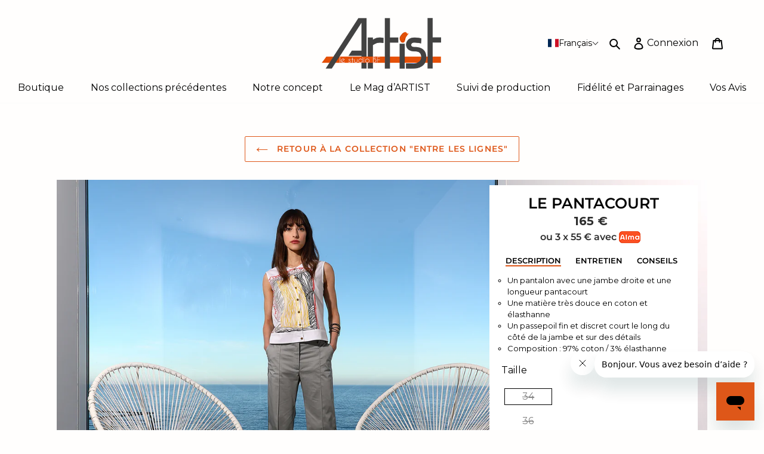

--- FILE ---
content_type: text/html; charset=utf-8
request_url: https://artist-le-studiobf.com/products/pantacourt-ell
body_size: 57393
content:
<!doctype html>
<html class="no-js" lang="fr">
<head>
    
  <meta charset="utf-8">
  <meta http-equiv="X-UA-Compatible" content="IE=edge,chrome=1">
  <meta name="viewport" content="width=device-width,initial-scale=1">
  <meta name="theme-color" content="#de5719">
  <link rel="canonical" href="https://artist-le-studiobf.com/products/pantacourt-ell"><link rel="shortcut icon" href="//artist-le-studiobf.com/cdn/shop/files/coup_de_pinceau_32x32.png?v=1613696956" type="image/png"><title>Artist la Marque | LE PANTACOURT ENTRE LES LIGNES
&ndash; Artist Le Studio BF</title><meta name="description" content="Un pantalon avec une jambe droite et une longueur pantacourt Une matière très douce en coton et élasthanne  Un passepoil fin et discret court le long du côté de la jambe et sur des détails Composition : 97% coton / 3% élasthanne"><!-- /snippets/social-meta-tags.liquid -->




<meta property="og:site_name" content="Artist Le Studio BF">
<meta property="og:url" content="https://artist-le-studiobf.com/products/pantacourt-ell">
<meta property="og:title" content="LE PANTACOURT | ENTRE LES LIGNES">
<meta property="og:type" content="product">
<meta property="og:description" content="Un pantalon avec une jambe droite et une longueur pantacourt Une matière très douce en coton et élasthanne  Un passepoil fin et discret court le long du côté de la jambe et sur des détails Composition : 97% coton / 3% élasthanne">

  <meta property="og:price:amount" content="165,00">
  <meta property="og:price:currency" content="EUR">

<meta property="og:image" content="http://artist-le-studiobf.com/cdn/shop/products/LEPANTACOURT_1200x1200.jpg?v=1641830472"><meta property="og:image" content="http://artist-le-studiobf.com/cdn/shop/products/LEPANTACOURT_27cb1acf-39c2-47a7-afbd-d71154494489_1200x1200.jpg?v=1641830473"><meta property="og:image" content="http://artist-le-studiobf.com/cdn/shop/products/AM3A0725copie_86b755db-f99c-437d-86ee-84984f217f68_1200x1200.jpg?v=1641830488">
<meta property="og:image:secure_url" content="https://artist-le-studiobf.com/cdn/shop/products/LEPANTACOURT_1200x1200.jpg?v=1641830472"><meta property="og:image:secure_url" content="https://artist-le-studiobf.com/cdn/shop/products/LEPANTACOURT_27cb1acf-39c2-47a7-afbd-d71154494489_1200x1200.jpg?v=1641830473"><meta property="og:image:secure_url" content="https://artist-le-studiobf.com/cdn/shop/products/AM3A0725copie_86b755db-f99c-437d-86ee-84984f217f68_1200x1200.jpg?v=1641830488">


<meta name="twitter:card" content="summary_large_image">
<meta name="twitter:title" content="LE PANTACOURT | ENTRE LES LIGNES">
<meta name="twitter:description" content="Un pantalon avec une jambe droite et une longueur pantacourt Une matière très douce en coton et élasthanne  Un passepoil fin et discret court le long du côté de la jambe et sur des détails Composition : 97% coton / 3% élasthanne">


  <link href="//artist-le-studiobf.com/cdn/shop/t/115/assets/theme.scss.css?v=137231602206819649221762159265" rel="stylesheet" type="text/css" media="all" />
  <link href="//artist-le-studiobf.com/cdn/shop/t/115/assets/custom.css?v=152370435159788117521762159235" rel="stylesheet" type="text/css" media="all" />

  <script src="//artist-le-studiobf.com/cdn/shop/t/115/assets/hystmodal.min.js?v=22490788897969359591762159235" type="text/javascript"></script>
  <link href="//artist-le-studiobf.com/cdn/shop/t/115/assets/hystmodal.min.css?v=93224030741094201311762159235" rel="stylesheet" type="text/css" media="all" />

  <script src="//artist-le-studiobf.com/cdn/shop/t/115/assets/tabby.min.js?v=108182462828512435561762159235" type="text/javascript"></script>
  <link href="//artist-le-studiobf.com/cdn/shop/t/115/assets/tabby-ui.min.css?v=113364356897376941581762159235" rel="stylesheet" type="text/css" media="all" />
  

  <script>
    var theme = {
      breakpoints: {
        medium: 750,
        large: 990,
        widescreen: 1400
      },
      strings: {
        addToCart: "Commander",
        soldOut: "Non disponible",
        unavailable: "Non disponible",
        regularPrice: "Prix normal",
        salePrice: "Prix réduit",
        sale: "Solde",
        fromLowestPrice: "de [price]",
        vendor: "Distributeur",
        showMore: "Afficher plus",
        showLess: "Afficher moins",
        searchFor: "Rechercher",
        addressError: "Une erreur s\u0026#39;est produite dans la recherche de cette adresse",
        addressNoResults: "Aucun résultat pour cette adresse",
        addressQueryLimit: "Vous avez dépassé la limite d'utilisation de l'API de Google. Pensez à mettre à niveau vers un \u003ca href=\"https:\/\/developers.google.com\/maps\/premium\/usage-limits\"\u003eforfait premium\u003c\/a\u003e.",
        authError: "Une erreur s'est produite lors de l'authentification de votre compte Google Maps.",
        newWindow: "S\u0026#39;ouvre dans une nouvelle fenêtre.",
        external: "Ouvre un site externe.",
        newWindowExternal: "Ouvre un site externe dans une nouvelle fenêtre.",
        removeLabel: "Supprimer [product]",
        update: "Mettre à jour",
        quantity: "Quantité",
        discountedTotal: "Total après réduction",
        regularTotal: "Total avant réduction",
        priceColumn: "Voir les détails de la réduction dans la colonne Prix.",
        quantityMinimumMessage: "La quantité doit être supérieure ou égale à 1",
        cartError: "Une erreur est survenue lors de l’actualisation de votre panier. Essayez de nouveau s’il vous plaît.",
        removedItemMessage: "\u003cspan class=\"cart__removed-product-details\"\u003e([quantity]) [link]\u003c\/span\u003e supprimé(s) de votre panier.",
        unitPrice: "Prix unitaire",
        unitPriceSeparator: "par",
        oneCartCount: "1 article",
        otherCartCount: "[count] article",
        quantityLabel: "Quantité : [count]",
        products: "Produits",
        loading: "Chargement",
        number_of_results: "[result_number] sur [results_count]",
        number_of_results_found: "[results_count] résultats trouvés",
        one_result_found: "1 résultat trouvé"
      },
      moneyFormat: "{{amount_with_comma_separator}}€",
      moneyFormatWithCurrency: "{{amount_with_comma_separator}}€",
      settings: {
        predictiveSearchEnabled: true,
        predictiveSearchShowPrice: false,
        predictiveSearchShowVendor: false
      }
    }

    document.documentElement.className = document.documentElement.className.replace('no-js', 'js');
  </script>



  <link rel="stylesheet" type="text/css" href="//cdn.jsdelivr.net/npm/slick-carousel@1.8.1/slick/slick.css"/>
  
  
  <script>window.performance && window.performance.mark && window.performance.mark('shopify.content_for_header.start');</script><meta name="google-site-verification" content="C-M_g9UaSa9G5B1vw1E9nHTPY85atCyR6uRK7b8Jkhk">
<meta name="google-site-verification" content="_P9eQp5DTwR47nNoYc-9mRNOQ0q98cokHFb2BvTtgmY">
<meta name="facebook-domain-verification" content="5eicnkvgw112jcs411cwlan0mtb8vb">
<meta id="shopify-digital-wallet" name="shopify-digital-wallet" content="/33664368778/digital_wallets/dialog">
<link rel="alternate" hreflang="x-default" href="https://artist-le-studiobf.com/products/pantacourt-ell">
<link rel="alternate" hreflang="en" href="https://artist-le-studiobf.com/en/products/pantacourt-ell">
<link rel="alternate" type="application/json+oembed" href="https://artist-le-studiobf.com/products/pantacourt-ell.oembed">
<script async="async" src="/checkouts/internal/preloads.js?locale=fr-FR"></script>
<script id="shopify-features" type="application/json">{"accessToken":"b70598f698239ee169ed21e9c2a8dd02","betas":["rich-media-storefront-analytics"],"domain":"artist-le-studiobf.com","predictiveSearch":true,"shopId":33664368778,"locale":"fr"}</script>
<script>var Shopify = Shopify || {};
Shopify.shop = "artist-lamarque.myshopify.com";
Shopify.locale = "fr";
Shopify.currency = {"active":"EUR","rate":"1.0"};
Shopify.country = "FR";
Shopify.theme = {"name":"Artist Studio BF 1 - postTous ensemble","id":188993470812,"schema_name":"Debut","schema_version":"16.3.2","theme_store_id":null,"role":"main"};
Shopify.theme.handle = "null";
Shopify.theme.style = {"id":null,"handle":null};
Shopify.cdnHost = "artist-le-studiobf.com/cdn";
Shopify.routes = Shopify.routes || {};
Shopify.routes.root = "/";</script>
<script type="module">!function(o){(o.Shopify=o.Shopify||{}).modules=!0}(window);</script>
<script>!function(o){function n(){var o=[];function n(){o.push(Array.prototype.slice.apply(arguments))}return n.q=o,n}var t=o.Shopify=o.Shopify||{};t.loadFeatures=n(),t.autoloadFeatures=n()}(window);</script>
<script id="shop-js-analytics" type="application/json">{"pageType":"product"}</script>
<script defer="defer" async type="module" src="//artist-le-studiobf.com/cdn/shopifycloud/shop-js/modules/v2/client.init-shop-cart-sync_D53yOFxz.fr.esm.js"></script>
<script defer="defer" async type="module" src="//artist-le-studiobf.com/cdn/shopifycloud/shop-js/modules/v2/chunk.common_OlNb1LrD.esm.js"></script>
<script type="module">
  await import("//artist-le-studiobf.com/cdn/shopifycloud/shop-js/modules/v2/client.init-shop-cart-sync_D53yOFxz.fr.esm.js");
await import("//artist-le-studiobf.com/cdn/shopifycloud/shop-js/modules/v2/chunk.common_OlNb1LrD.esm.js");

  window.Shopify.SignInWithShop?.initShopCartSync?.({"fedCMEnabled":true,"windoidEnabled":true});

</script>
<script>(function() {
  var isLoaded = false;
  function asyncLoad() {
    if (isLoaded) return;
    isLoaded = true;
    var urls = ["https:\/\/d1564fddzjmdj5.cloudfront.net\/initializercolissimo.js?app_name=happycolissimo\u0026cloud=d1564fddzjmdj5.cloudfront.net\u0026shop=artist-lamarque.myshopify.com","https:\/\/gdprcdn.b-cdn.net\/js\/gdpr_cookie_consent.min.js?shop=artist-lamarque.myshopify.com","https:\/\/ecommplugins-scripts.trustpilot.com\/v2.1\/js\/header.min.js?settings=eyJrZXkiOiJ2MzMwRDB6TFpDbjk4cjZHIiwicyI6Im5vbmUifQ==\u0026shop=artist-lamarque.myshopify.com","https:\/\/ecommplugins-trustboxsettings.trustpilot.com\/artist-lamarque.myshopify.com.js?settings=1706778105366\u0026shop=artist-lamarque.myshopify.com","https:\/\/d1639lhkj5l89m.cloudfront.net\/js\/storefront\/uppromote.js?shop=artist-lamarque.myshopify.com"];
    for (var i = 0; i < urls.length; i++) {
      var s = document.createElement('script');
      s.type = 'text/javascript';
      s.async = true;
      s.src = urls[i];
      var x = document.getElementsByTagName('script')[0];
      x.parentNode.insertBefore(s, x);
    }
  };
  if(window.attachEvent) {
    window.attachEvent('onload', asyncLoad);
  } else {
    window.addEventListener('load', asyncLoad, false);
  }
})();</script>
<script id="__st">var __st={"a":33664368778,"offset":3600,"reqid":"8d3f00b3-1dcb-4a61-ae55-0e74ba614b2b-1762435832","pageurl":"artist-le-studiobf.com\/products\/pantacourt-ell","u":"58e552178611","p":"product","rtyp":"product","rid":6734734065802};</script>
<script>window.ShopifyPaypalV4VisibilityTracking = true;</script>
<script id="captcha-bootstrap">!function(){'use strict';const t='contact',e='account',n='new_comment',o=[[t,t],['blogs',n],['comments',n],[t,'customer']],c=[[e,'customer_login'],[e,'guest_login'],[e,'recover_customer_password'],[e,'create_customer']],r=t=>t.map((([t,e])=>`form[action*='/${t}']:not([data-nocaptcha='true']) input[name='form_type'][value='${e}']`)).join(','),a=t=>()=>t?[...document.querySelectorAll(t)].map((t=>t.form)):[];function s(){const t=[...o],e=r(t);return a(e)}const i='password',u='form_key',d=['recaptcha-v3-token','g-recaptcha-response','h-captcha-response',i],f=()=>{try{return window.sessionStorage}catch{return}},m='__shopify_v',_=t=>t.elements[u];function p(t,e,n=!1){try{const o=window.sessionStorage,c=JSON.parse(o.getItem(e)),{data:r}=function(t){const{data:e,action:n}=t;return t[m]||n?{data:e,action:n}:{data:t,action:n}}(c);for(const[e,n]of Object.entries(r))t.elements[e]&&(t.elements[e].value=n);n&&o.removeItem(e)}catch(o){console.error('form repopulation failed',{error:o})}}const l='form_type',E='cptcha';function T(t){t.dataset[E]=!0}const w=window,h=w.document,L='Shopify',v='ce_forms',y='captcha';let A=!1;((t,e)=>{const n=(g='f06e6c50-85a8-45c8-87d0-21a2b65856fe',I='https://cdn.shopify.com/shopifycloud/storefront-forms-hcaptcha/ce_storefront_forms_captcha_hcaptcha.v1.5.2.iife.js',D={infoText:'Protégé par hCaptcha',privacyText:'Confidentialité',termsText:'Conditions'},(t,e,n)=>{const o=w[L][v],c=o.bindForm;if(c)return c(t,g,e,D).then(n);var r;o.q.push([[t,g,e,D],n]),r=I,A||(h.body.append(Object.assign(h.createElement('script'),{id:'captcha-provider',async:!0,src:r})),A=!0)});var g,I,D;w[L]=w[L]||{},w[L][v]=w[L][v]||{},w[L][v].q=[],w[L][y]=w[L][y]||{},w[L][y].protect=function(t,e){n(t,void 0,e),T(t)},Object.freeze(w[L][y]),function(t,e,n,w,h,L){const[v,y,A,g]=function(t,e,n){const i=e?o:[],u=t?c:[],d=[...i,...u],f=r(d),m=r(i),_=r(d.filter((([t,e])=>n.includes(e))));return[a(f),a(m),a(_),s()]}(w,h,L),I=t=>{const e=t.target;return e instanceof HTMLFormElement?e:e&&e.form},D=t=>v().includes(t);t.addEventListener('submit',(t=>{const e=I(t);if(!e)return;const n=D(e)&&!e.dataset.hcaptchaBound&&!e.dataset.recaptchaBound,o=_(e),c=g().includes(e)&&(!o||!o.value);(n||c)&&t.preventDefault(),c&&!n&&(function(t){try{if(!f())return;!function(t){const e=f();if(!e)return;const n=_(t);if(!n)return;const o=n.value;o&&e.removeItem(o)}(t);const e=Array.from(Array(32),(()=>Math.random().toString(36)[2])).join('');!function(t,e){_(t)||t.append(Object.assign(document.createElement('input'),{type:'hidden',name:u})),t.elements[u].value=e}(t,e),function(t,e){const n=f();if(!n)return;const o=[...t.querySelectorAll(`input[type='${i}']`)].map((({name:t})=>t)),c=[...d,...o],r={};for(const[a,s]of new FormData(t).entries())c.includes(a)||(r[a]=s);n.setItem(e,JSON.stringify({[m]:1,action:t.action,data:r}))}(t,e)}catch(e){console.error('failed to persist form',e)}}(e),e.submit())}));const S=(t,e)=>{t&&!t.dataset[E]&&(n(t,e.some((e=>e===t))),T(t))};for(const o of['focusin','change'])t.addEventListener(o,(t=>{const e=I(t);D(e)&&S(e,y())}));const B=e.get('form_key'),M=e.get(l),P=B&&M;t.addEventListener('DOMContentLoaded',(()=>{const t=y();if(P)for(const e of t)e.elements[l].value===M&&p(e,B);[...new Set([...A(),...v().filter((t=>'true'===t.dataset.shopifyCaptcha))])].forEach((e=>S(e,t)))}))}(h,new URLSearchParams(w.location.search),n,t,e,['guest_login'])})(!0,!0)}();</script>
<script integrity="sha256-52AcMU7V7pcBOXWImdc/TAGTFKeNjmkeM1Pvks/DTgc=" data-source-attribution="shopify.loadfeatures" defer="defer" src="//artist-le-studiobf.com/cdn/shopifycloud/storefront/assets/storefront/load_feature-81c60534.js" crossorigin="anonymous"></script>
<script data-source-attribution="shopify.dynamic_checkout.dynamic.init">var Shopify=Shopify||{};Shopify.PaymentButton=Shopify.PaymentButton||{isStorefrontPortableWallets:!0,init:function(){window.Shopify.PaymentButton.init=function(){};var t=document.createElement("script");t.src="https://artist-le-studiobf.com/cdn/shopifycloud/portable-wallets/latest/portable-wallets.fr.js",t.type="module",document.head.appendChild(t)}};
</script>
<script data-source-attribution="shopify.dynamic_checkout.buyer_consent">
  function portableWalletsHideBuyerConsent(e){var t=document.getElementById("shopify-buyer-consent"),n=document.getElementById("shopify-subscription-policy-button");t&&n&&(t.classList.add("hidden"),t.setAttribute("aria-hidden","true"),n.removeEventListener("click",e))}function portableWalletsShowBuyerConsent(e){var t=document.getElementById("shopify-buyer-consent"),n=document.getElementById("shopify-subscription-policy-button");t&&n&&(t.classList.remove("hidden"),t.removeAttribute("aria-hidden"),n.addEventListener("click",e))}window.Shopify?.PaymentButton&&(window.Shopify.PaymentButton.hideBuyerConsent=portableWalletsHideBuyerConsent,window.Shopify.PaymentButton.showBuyerConsent=portableWalletsShowBuyerConsent);
</script>
<script data-source-attribution="shopify.dynamic_checkout.cart.bootstrap">document.addEventListener("DOMContentLoaded",(function(){function t(){return document.querySelector("shopify-accelerated-checkout-cart, shopify-accelerated-checkout")}if(t())Shopify.PaymentButton.init();else{new MutationObserver((function(e,n){t()&&(Shopify.PaymentButton.init(),n.disconnect())})).observe(document.body,{childList:!0,subtree:!0})}}));
</script>
<link id="shopify-accelerated-checkout-styles" rel="stylesheet" media="screen" href="https://artist-le-studiobf.com/cdn/shopifycloud/portable-wallets/latest/accelerated-checkout-backwards-compat.css" crossorigin="anonymous">
<style id="shopify-accelerated-checkout-cart">
        #shopify-buyer-consent {
  margin-top: 1em;
  display: inline-block;
  width: 100%;
}

#shopify-buyer-consent.hidden {
  display: none;
}

#shopify-subscription-policy-button {
  background: none;
  border: none;
  padding: 0;
  text-decoration: underline;
  font-size: inherit;
  cursor: pointer;
}

#shopify-subscription-policy-button::before {
  box-shadow: none;
}

      </style>

<script>window.performance && window.performance.mark && window.performance.mark('shopify.content_for_header.end');</script>


  <!-- "snippets/shogun-head.liquid" was not rendered, the associated app was uninstalled -->
   
<!-- BEGIN app block: shopify://apps/optimonk-popup-cro-a-b-test/blocks/app-embed/0b488be1-fc0a-4fe6-8793-f2bef383dba8 -->
<script async src="https://onsite.optimonk.com/script.js?account=187560&origin=shopify-app-embed-block"></script>




<!-- END app block --><!-- BEGIN app block: shopify://apps/t-lab-ai-language-translate/blocks/language_switcher/b5b83690-efd4-434d-8c6a-a5cef4019faf --><!-- BEGIN app snippet: switcher_styling -->

<link href="//cdn.shopify.com/extensions/019a3174-819e-7744-b4a9-a8c81ca4c1d7/snippets-285/assets/advanced-switcher.css" rel="stylesheet" type="text/css" media="all" />

<style>
  .tl-switcher-container.tl-custom-position {
    border-width: 4px;
    border-style: solid;
    border-color: #000000;
    background-color: #ffffff;
  }

  .tl-custom-position.top-right {
    top: 55px;
    right: 20px;
    bottom: auto;
    left: auto;
  }

  .tl-custom-position.top-left {
    top: 55px;
    right: auto;
    bottom: auto;
    left: 20px;
  }

  .tl-custom-position.bottom-left {
    position: fixed;
    top: auto;
    right: auto;
    bottom: 20px;
    left: 20px;
  }

  .tl-custom-position.bottom-right {
    position: fixed;
    top: auto;
    right: 20px;
    bottom: 20px;
    left: auto;
  }

  .tl-custom-position > div {
    font-size: 14px;
    color: #5c5c5c;
  }

  .tl-custom-position .tl-label {
    color: #5c5c5c;
  }

  .tl-dropdown,
  .tl-overlay,
  .tl-options {
    display: none;
  }

  .tl-dropdown.bottom-right,
  .tl-dropdown.bottom-left {
    bottom: 100%;
    top: auto;
  }

  .tl-dropdown.top-right,
  .tl-dropdown.bottom-right {
    right: 0;
    left: auto;
  }

  .tl-options.bottom-right,
  .tl-options.bottom-left {
    bottom: 100%;
    top: auto;
  }

  .tl-options.top-right,
  .tl-options.bottom-right {
    right: 0;
    left: auto;
  }

  div:not(.tl-inner) > .tl-switcher .tl-select,
  div.tl-selections {
    border-width: 0px;
  }

  

  
</style>
<!-- END app snippet -->

<script type="text/template" id="tl-switcher-template">
  <div class="tl-switcher-container hidden ">
    
        <!-- BEGIN app snippet: language_form --><div class="tl-switcher tl-language"><form method="post" action="/localization" id="localization_form" accept-charset="UTF-8" class="shopify-localization-form" enctype="multipart/form-data"><input type="hidden" name="form_type" value="localization" /><input type="hidden" name="utf8" value="✓" /><input type="hidden" name="_method" value="put" /><input type="hidden" name="return_to" value="/products/pantacourt-ell" />
    <div class="tl-select">
      
          <img
            class="tl-flag"
            loading="lazy"
            width="20"
            height="18"
            alt="Language switcher country flag for français"
            src="https://cdn.shopify.com/extensions/019a3174-819e-7744-b4a9-a8c81ca4c1d7/snippets-285/assets/fr.svg"
          >
            <span class="tl-label tl-name">français</span>
      
    </div>
    <ul class="tl-options " role="list">
      
          <li
            class="tl-option active"
            data-value="fr"
          >
              <img
                class="tl-flag"
                loading="lazy"
                width="20"
                height="18"
                alt="Language dropdown option country flag for français"
                src="https://cdn.shopify.com/extensions/019a3174-819e-7744-b4a9-a8c81ca4c1d7/snippets-285/assets/fr.svg"
              >
                <span class="tl-label tl-name" for="français">français</span>
          </li>
          <li
            class="tl-option "
            data-value="en"
          >
              <img
                class="tl-flag"
                loading="lazy"
                width="20"
                height="18"
                alt="Language dropdown option country flag for English"
                src="https://cdn.shopify.com/extensions/019a3174-819e-7744-b4a9-a8c81ca4c1d7/snippets-285/assets/gb.svg"
              >
                <span class="tl-label tl-name" for="English">English</span>
          </li>
      
    </ul>
    <input type="hidden" name="country_code" value="FR">
    <input type="hidden" name="language_code" value="fr"></form>
</div>
<!-- END app snippet -->

      
    <!-- BEGIN app snippet: language_form2 --><div class="tl-languages-unwrap" style="display: none;"><form method="post" action="/localization" id="localization_form" accept-charset="UTF-8" class="shopify-localization-form" enctype="multipart/form-data"><input type="hidden" name="form_type" value="localization" /><input type="hidden" name="utf8" value="✓" /><input type="hidden" name="_method" value="put" /><input type="hidden" name="return_to" value="/products/pantacourt-ell" />
    <ul class="tl-options" role="list">
      
          <li
            class="tl-option active"
            data-value="fr"
          >
                <span class="tl-label tl-name" for="français">français</span>
          </li>
          <li
            class="tl-option "
            data-value="en"
          >
                <span class="tl-label tl-name" for="English">English</span>
          </li>
      
    </ul>
    <input type="hidden" name="country_code" value="FR">
    <input type="hidden" name="language_code" value="fr"></form>
</div>
<!-- END app snippet -->
  </div>
</script>

<!-- BEGIN app snippet: switcher_init_script --><script>
  "use strict";
  (()=>{let d="tlSwitcherReady",m="hidden";function h(r,i,n=0){var e=r.map(function(e){return document.querySelector(e)});if(e.every(function(e){return!!e}))i(e);else{let e=new MutationObserver(function(e,n){var t=r.map(function(e){return document.querySelector(e)});t.every(function(e){return!!e})&&(n.disconnect(),i(t))});e.observe(document.documentElement,{childList:!0,subtree:!0}),0<n&&setTimeout(function(){e.disconnect()},n)}}let s=function(c,l){return function(n){var t=n[0],r=n[1];if(t&&r){var i=t.cloneNode(!0);let e=!1;switch(l){case"before":r.parentElement&&(r.parentElement.appendChild(i),r.parentElement.insertBefore(i,r),e=!0);break;case"after":r.parentElement&&(r.parentElement.appendChild(i),r.nextSibling&&r.parentElement.insertBefore(i,r.nextSibling),e=!0);break;case"in-element-prepend":r.appendChild(i),0<r.childNodes.length&&r.insertBefore(i,r.childNodes[0]),e=!0;break;case"in-element":r.appendChild(i),e=!0}e&&(i instanceof HTMLElement&&(i.classList.add(c),i.classList.remove(m)),n=new CustomEvent(d,{detail:{switcherElement:i}}),document.dispatchEvent(n))}}};function i(e){switch(e.switcherPosition){case"header":n=e.shopifyThemeName,t=e.switcherPrototypeSelector,r=e.headerRefElement,i=e.headerRelativePosition,c=e.mobileRefElement,l=e.mobileRelativePosition,o=(a={dawn:{headerReferenceElement:".header__icon.header__icon--cart",mobileMenuReferenceElement:"ul.mobile-nav > :nth-child(1)"},studio:{headerReferenceElement:".header__icon.header__icon--cart",mobileMenuReferenceElement:"ul.mobile-nav > :nth-child(1)"},refresh:{headerReferenceElement:".header__icon.header__icon--cart",mobileMenuReferenceElement:"ul.mobile-nav > :nth-child(1)"},ride:{headerReferenceElement:".header__icon.header__icon--cart",mobileMenuReferenceElement:"ul.mobile-nav > :nth-child(1)"},colorblock:{headerReferenceElement:".header__icon.header__icon--cart",mobileMenuReferenceElement:"ul.mobile-nav > :nth-child(1)"},taste:{headerReferenceElement:".header__icon.header__icon--cart",mobileMenuReferenceElement:"ul.mobile-nav > :nth-child(1)"},craft:{headerReferenceElement:".header__icon.header__icon--cart",mobileMenuReferenceElement:"ul.mobile-nav > :nth-child(1)"},crave:{headerReferenceElement:".header__icon.header__icon--cart",mobileMenuReferenceElement:"ul.mobile-nav > :nth-child(1)"},sense:{headerReferenceElement:".header__icon.header__icon--cart",mobileMenuReferenceElement:"ul.mobile-nav > :nth-child(1)"}})[n]?a[n].headerReferenceElement:null,a=a[n]?a[n].mobileMenuReferenceElement:null,(n=r||o)&&n.split(",").forEach(e=>{h([t,e],s("desktop",i),3e3)}),(r=c||a)&&r.split(",").forEach(e=>{h([t,e],s("mobile",l))});break;case"custom":o=e.switcherPrototypeSelector,(o=document.querySelector(o))&&(o.classList.add("tl-custom-position"),o.classList.remove(m),o=new CustomEvent(d,{detail:{switcherElement:o}}),document.dispatchEvent(o))}var n,t,r,i,c,l,o,a}void 0===window.TranslationLab&&(window.TranslationLab={}),window.TranslationLab.Switcher={configure:function(r){h(["body"],e=>{var n,t=document.getElementById("tl-switcher-template");t&&((n=document.createElement("div")).innerHTML=t.innerHTML,t=n.querySelector(".tl-switcher-container"))&&(n=t.cloneNode(!0),e[0])&&e[0].appendChild(n),i(r)})}}})();
</script><!-- END app snippet -->

<script>
  (function () {

    var enabledShopCurrenciesJson = '[{"name":"Euro","iso_code":"EUR","symbol":"€"}]';
    var availableCountriesJson = '[{"name":"Allemagne","iso_code":"DE","currency_code":"EUR"},{"name":"Andorre","iso_code":"AD","currency_code":"EUR"},{"name":"Autriche","iso_code":"AT","currency_code":"EUR"},{"name":"Belgique","iso_code":"BE","currency_code":"EUR"},{"name":"Bulgarie","iso_code":"BG","currency_code":"EUR"},{"name":"Chypre","iso_code":"CY","currency_code":"EUR"},{"name":"Croatie","iso_code":"HR","currency_code":"EUR"},{"name":"Danemark","iso_code":"DK","currency_code":"EUR"},{"name":"Espagne","iso_code":"ES","currency_code":"EUR"},{"name":"Estonie","iso_code":"EE","currency_code":"EUR"},{"name":"Finlande","iso_code":"FI","currency_code":"EUR"},{"name":"France","iso_code":"FR","currency_code":"EUR"},{"name":"Grèce","iso_code":"GR","currency_code":"EUR"},{"name":"Hongrie","iso_code":"HU","currency_code":"EUR"},{"name":"Irlande","iso_code":"IE","currency_code":"EUR"},{"name":"Italie","iso_code":"IT","currency_code":"EUR"},{"name":"Lettonie","iso_code":"LV","currency_code":"EUR"},{"name":"Lituanie","iso_code":"LT","currency_code":"EUR"},{"name":"Luxembourg","iso_code":"LU","currency_code":"EUR"},{"name":"Malte","iso_code":"MT","currency_code":"EUR"},{"name":"Pays-Bas","iso_code":"NL","currency_code":"EUR"},{"name":"Pologne","iso_code":"PL","currency_code":"EUR"},{"name":"Portugal","iso_code":"PT","currency_code":"EUR"},{"name":"Roumanie","iso_code":"RO","currency_code":"EUR"},{"name":"Royaume-Uni","iso_code":"GB","currency_code":"EUR"},{"name":"Slovaquie","iso_code":"SK","currency_code":"EUR"},{"name":"Slovénie","iso_code":"SI","currency_code":"EUR"},{"name":"Suède","iso_code":"SE","currency_code":"EUR"},{"name":"Suisse","iso_code":"CH","currency_code":"EUR"},{"name":"Tchéquie","iso_code":"CZ","currency_code":"EUR"}]';

    if (typeof window.TranslationLab === 'undefined') {
      window.TranslationLab = {};
    }

    window.TranslationLab.CurrencySettings = {
      themeMoneyFormat: "{{amount_with_comma_separator}}€",
      themeMoneyWithCurrencyFormat: "{{amount_with_comma_separator}}€",
      format: 'money_with_currency_format',
      isRtl: false
    };

    window.TranslationLab.switcherSettings = {
      switcherMode: 'language',
      labelType: 'language-name',
      showFlags: true,
      useSwitcherIcon: false,
      imgFileTemplate: 'https://cdn.shopify.com/extensions/019a3174-819e-7744-b4a9-a8c81ca4c1d7/snippets-285/assets/[country-code].svg',

      isModal: false,

      currencyFormatClass: 'span.money, span.tlab-currency-format, .price-item, .price, .price-sale, .price-compare, .product__price, .product__price--sale, .product__price--old, .jsPrice',
      shopCurrencyCode: "EUR" || "EUR",

      langCurrencies: null,

      currentLocale: 'fr',
      languageList: JSON.parse("[{\r\n\"name\": \"français\",\r\n\"endonym_name\": \"français\",\r\n\"iso_code\": \"fr\",\r\n\"display_code\": \"fr\",\r\n\"primary\": true,\"flag\": \"https:\/\/cdn.shopify.com\/extensions\/019a3174-819e-7744-b4a9-a8c81ca4c1d7\/snippets-285\/assets\/fr.svg\",\r\n\"region\": null,\r\n\"regions\": null,\r\n\"root_url\": \"\\\/\"\r\n},{\r\n\"name\": \"anglais\",\r\n\"endonym_name\": \"English\",\r\n\"iso_code\": \"en\",\r\n\"display_code\": \"en\",\r\n\"primary\": false,\"flag\": \"https:\/\/cdn.shopify.com\/extensions\/019a3174-819e-7744-b4a9-a8c81ca4c1d7\/snippets-285\/assets\/gb.svg\",\r\n\"region\": null,\r\n\"regions\": null,\r\n\"root_url\": \"\\\/en\"\r\n}]"),

      currentCountry: 'FR',
      availableCountries: JSON.parse(availableCountriesJson),

      enabledShopCurrencies: JSON.parse(enabledShopCurrenciesJson),

      addNoRedirect: false,
      addLanguageCode: false,
    };

    function getShopifyThemeName() {
      if (window.Shopify && window.Shopify.theme && window.Shopify.theme.name) {
        return window.Shopify.theme.name.toLowerCase();
      }
      return null;
    }

    function find(collection, predicate) {
      for (var i = 0; i < collection.length; i++) {
        if (predicate(collection[i])) {
          return collection[i];
        }
      }
      return null;
    }

    function getCurrenciesForLanguage(languageCode, languageCurrencies, defaultCurrencyCode) {
      if (!languageCode || !languageCurrencies) {
        return {
          languageCode: '',
          currencies: [{ code: defaultCurrencyCode }]
        };
      }
      const langCodePart = languageCode.split('-')[0];
      const langCurrencyMapping = find(languageCurrencies, function(x) { return x.languageCode === languageCode || x.languageCode === langCodePart; });
      const defaultCurrenciesForLanguage = {
        languageCode: languageCode,
        currencies: [{ code: defaultCurrencyCode }]
      };
      return langCurrencyMapping ?? defaultCurrenciesForLanguage;
    }

    function findCurrencyForLanguage(langCurrencies, languageCode, currencyCode, defaultCurrencyCode) {
      if (!languageCode) return null
      const langCurrencyMapping = getCurrenciesForLanguage(languageCode, langCurrencies, defaultCurrencyCode);
      if (!currencyCode)  return langCurrencyMapping.currencies[0];
      const currency = find(langCurrencyMapping.currencies, function(currency) { return currency.code === currencyCode; });
      if (!currency) return langCurrencyMapping.currencies[0];
      return currency;
    }

    function getCurrentCurrencyCode(languageCurrencies, language, shopCurrencyCode) {
      const queryParamCurrencyCode = getQueryParam('currency');
      if (queryParamCurrencyCode) {
        window.TranslationLab.currencyCookie.write(queryParamCurrencyCode.toUpperCase());
        deleteQueryParam('currency');
      }

      const savedCurrencyCode = window.TranslationLab.currencyCookie.read() ?? null;
      const currencyForCurrentLanguage = findCurrencyForLanguage(languageCurrencies, language.iso_code, savedCurrencyCode, shopCurrencyCode);
      return currencyForCurrentLanguage ? currencyForCurrentLanguage.code : shopCurrencyCode;
    }

    function getQueryParam(param) {
      const queryString = window.location.search;
      const urlParams = new URLSearchParams(queryString);
      const paramValue = urlParams.get(param);
      return paramValue;
    }

    function deleteQueryParam(param) {
      const url = new URL(window.location.href);
      url.searchParams.delete(param);
      window.history.replaceState({}, '', url.toString());
    }

    window.TranslationLab.currencyCookie = {
        name: 'translation-lab-currency',
        write: function (currency) {
            window.localStorage.setItem(this.name, currency);
        },
        read: function () {
            return window.localStorage.getItem(this.name);
        },
        destroy: function () {
            window.localStorage.removeItem(this.name);
        }
    }

    window.TranslationLab.currencyService = {
      getCurrenciesForLanguage: getCurrenciesForLanguage,
      findCurrencyForLanguage: findCurrencyForLanguage,
      getCurrentCurrencyCode: getCurrentCurrencyCode
    }

    var switcherOptions = {
      shopifyThemeName: getShopifyThemeName(),
      switcherPrototypeSelector: '.tl-switcher-container.hidden',
      switcherPosition: 'header',
      headerRefElement: '.site-header__search-toggle',
      headerRelativePosition: 'before',
      mobileRefElement: '.mobile-nav',
      mobileRelativePosition: 'before',
    };

    window.TranslationLab.Switcher.configure(switcherOptions);

  })();
</script>



<script defer="defer" src="https://cdn.shopify.com/extensions/019a3174-819e-7744-b4a9-a8c81ca4c1d7/snippets-285/assets/advanced-switcher.js" type="text/javascript"></script>


<!-- END app block --><!-- BEGIN app block: shopify://apps/powerful-form-builder/blocks/app-embed/e4bcb1eb-35b2-42e6-bc37-bfe0e1542c9d --><script type="text/javascript" hs-ignore data-cookieconsent="ignore">
  var Globo = Globo || {};
  var globoFormbuilderRecaptchaInit = function(){};
  var globoFormbuilderHcaptchaInit = function(){};
  window.Globo.FormBuilder = window.Globo.FormBuilder || {};
  window.Globo.FormBuilder.shop = {"configuration":{"money_format":"€{{amount_with_comma_separator}}"},"pricing":{"features":{"bulkOrderForm":true,"cartForm":true,"fileUpload":100,"removeCopyright":true,"restrictedEmailDomains":true}},"settings":{"copyright":"Powered by <a href=\"https://globosoftware.net\" target=\"_blank\">Globo</a> <a href=\"https://apps.shopify.com/form-builder-contact-form\" target=\"_blank\">Form</a>","hideWaterMark":false,"reCaptcha":{"recaptchaType":"v2","siteKey":false,"languageCode":"en"},"hCaptcha":{"siteKey":false},"scrollTop":false,"customCssCode":".disabled-input {\n    background-color: #e0e0e0 !important; /* Gris clair */\n    cursor: not-allowed !important; /* Changement du curseur pour indiquer l'état désactivé */\n}\n\n.divider-black{\n  color:#000;\n}","customCssEnabled":true,"additionalColumns":[]},"encryption_form_id":1,"url":"https://app.powerfulform.com/","CDN_URL":"https://dxo9oalx9qc1s.cloudfront.net"};

  if(window.Globo.FormBuilder.shop.settings.customCssEnabled && window.Globo.FormBuilder.shop.settings.customCssCode){
    const customStyle = document.createElement('style');
    customStyle.type = 'text/css';
    customStyle.innerHTML = window.Globo.FormBuilder.shop.settings.customCssCode;
    document.head.appendChild(customStyle);
  }

  window.Globo.FormBuilder.forms = [];
    
      
      
      
      window.Globo.FormBuilder.forms[45354] = {"45354":{"elements":[{"id":"group-1","type":"group","label":"Page 1","description":"","elements":[{"id":"text-1","type":"text","label":{"fr":"Votre Prénom","en":"Text"},"placeholder":{"fr":"ex : Annie","en":""},"description":"","limitCharacters":false,"characters":100,"hideLabel":false,"keepPositionLabel":false,"columnWidth":50,"displayType":"show","displayDisjunctive":false,"required":true,"ifHideLabel":true},{"id":"text-2","type":"text","label":{"fr":"Votre Nom","en":"Text"},"placeholder":{"fr":"ex : Dupont","en":""},"description":"","limitCharacters":false,"characters":100,"hideLabel":false,"keepPositionLabel":false,"columnWidth":50,"displayType":"show","displayDisjunctive":false,"conditionalField":false,"required":true,"ifHideLabel":true},{"id":"email-1","type":"email","label":{"fr":"Votre adresse e-mail","en":"Email"},"placeholder":{"fr":"ex : mon@email.com","en":""},"description":"","limitCharacters":false,"characters":100,"hideLabel":false,"keepPositionLabel":false,"columnWidth":100,"displayType":"show","displayDisjunctive":false,"conditionalField":false,"required":true,"ifHideLabel":true},{"id":"number-1","type":"number","label":{"fr":"Votre année de naissance","en":"Number"},"placeholder":{"fr":"ex : 1972","en":""},"description":"","limitCharacters":false,"characters":100,"hideLabel":false,"keepPositionLabel":false,"columnWidth":100,"displayType":"show","displayDisjunctive":false,"conditionalField":false,"required":true},{"id":"number-2","type":"number","label":{"fr":"Votre taille (en cm)","en":"Number"},"placeholder":{"fr":"ex : 160 (pour une personne mesurant 1m60)","en":""},"description":"","limitCharacters":false,"characters":100,"hideLabel":false,"keepPositionLabel":false,"columnWidth":100,"displayType":"show","displayDisjunctive":false,"conditionalField":false,"displayRules":[{"field":"","relation":"equal","condition":""}],"required":true,"ifHideLabel":true},{"id":"acceptTerms-1","type":"acceptTerms","label":{"fr":"Oui, je souhaite recevoir la newsletter d'Artist","en":"I agree \u003ca href='\/' target='_blank'\u003eTerms and Conditions\u003c\/a\u003e"},"rawOption":"Yes","defaultSelected":true,"description":"","columnWidth":50,"displayType":"show","displayDisjunctive":false,"conditionalField":false}]}],"errorMessage":{"required":{"fr":"Merci de saisir cette information 🙂","en":"Please fill in field"},"minSelections":"Please choose at least {{ min_selections }} options","maxSelections":"Please choose at maximum of {{ max_selections }} options","exactlySelections":"Please choose exactly {{ exact_selections }} options","invalid":"Invalid","invalidName":"Invalid name","invalidEmail":"Invalid email","invalidURL":"Invalid url","invalidPhone":"Invalid phone","invalidNumber":"Invalid number","invalidPassword":"Invalid password","confirmPasswordNotMatch":"Confirmed password doesn't match","customerAlreadyExists":"Customer already exists","fileSizeLimit":"File size limit","fileNotAllowed":"File not allowed","requiredCaptcha":"Required captcha","requiredProducts":"Please select product","limitQuantity":"The number of products left in stock has been exceeded","shopifyInvalidPhone":"phone - Enter a valid phone number to use this delivery method","shopifyPhoneHasAlready":"phone - Phone has already been taken","shopifyInvalidProvice":"addresses.province - is not valid","otherError":"Something went wrong, please try again"},"appearance":{"layout":"default","width":"800","style":"classic","mainColor":"rgba(228,79,8,1)","floatingIcon":"\u003csvg aria-hidden=\"true\" focusable=\"false\" data-prefix=\"far\" data-icon=\"envelope\" class=\"svg-inline--fa fa-envelope fa-w-16\" role=\"img\" xmlns=\"http:\/\/www.w3.org\/2000\/svg\" viewBox=\"0 0 512 512\"\u003e\u003cpath fill=\"currentColor\" d=\"M464 64H48C21.49 64 0 85.49 0 112v288c0 26.51 21.49 48 48 48h416c26.51 0 48-21.49 48-48V112c0-26.51-21.49-48-48-48zm0 48v40.805c-22.422 18.259-58.168 46.651-134.587 106.49-16.841 13.247-50.201 45.072-73.413 44.701-23.208.375-56.579-31.459-73.413-44.701C106.18 199.465 70.425 171.067 48 152.805V112h416zM48 400V214.398c22.914 18.251 55.409 43.862 104.938 82.646 21.857 17.205 60.134 55.186 103.062 54.955 42.717.231 80.509-37.199 103.053-54.947 49.528-38.783 82.032-64.401 104.947-82.653V400H48z\"\u003e\u003c\/path\u003e\u003c\/svg\u003e","floatingText":null,"displayOnAllPage":false,"formType":"normalForm","background":"color","backgroundColor":"#fff","descriptionColor":"rgba(179,186,191,1)","headingColor":"#000","labelColor":"#1c1c1c","optionColor":"#000","paragraphBackground":"rgba(255,255,255,1)","paragraphColor":"#000","popup_trigger":{"after_scrolling":false,"after_timer":false,"on_exit_intent":false},"theme_design":true},"afterSubmit":{"action":"redirectToPage","title":"Thanks for getting in touch!","message":"\u003cp\u003eWe appreciate you contacting us. One of our colleagues will get back in touch with you soon!\u003c\/p\u003e\u003cp\u003e\u003cbr\u003e\u003c\/p\u003e\u003cp\u003eHave a great day!\u003c\/p\u003e","redirectUrl":"https:\/\/artist-le-studiobf.com\/pages\/merci-formulaire"},"footer":{"description":{"fr":"\u003cp\u003e\u003cbr\u003e\u003c\/p\u003e","en":"\u003cp\u003ea\u003c\/p\u003e"},"previousText":{"fr":"Previous","en":"Previous"},"nextText":"Next","submitText":{"fr":"Enregistrer mes informations","en":"Submit"},"submitAlignment":"center","resetButton":false,"resetButtonText":{"fr":"azdzadaz","en":"Reset"},"submitFullWidth":true},"header":{"active":true,"title":{"fr":"⏬ Le formulaire est ici ⏬","en":"Survey questions"},"description":{"fr":"\u003cp\u003e\u003cbr\u003e\u003c\/p\u003e","en":"\u003cp\u003e\u003cspan style=\"color: rgb(0, 0, 0); background-color: transparent;\"\u003ePlease take a moment to complete this quick question survey. We value your feedback and have designed this survey as a way to know you better. Thank you for participating!\u003c\/span\u003e\u003c\/p\u003e"},"headerAlignment":"center"},"isStepByStepForm":true,"publish":{"requiredLogin":false,"requiredLoginMessage":"Please \u003ca href='\/account\/login' title='login'\u003elogin\u003c\/a\u003e to continue","customClass":""},"reCaptcha":{"enable":false},"html":"\n\u003cdiv class=\"globo-form default-form globo-form-id-45354 \" data-locale=\"fr\" \u003e\n\n\u003cstyle\u003e\n\n\n\n.globo-form-id-45354 .globo-form-app{\n    max-width: 800px;\n    width: -webkit-fill-available;\n    \n    background-color: #fff;\n    \n    \n}\n\n.globo-form-id-45354 .globo-form-app .globo-heading{\n    color: #000\n}\n\n\n.globo-form-id-45354 .globo-form-app .header {\n    text-align:center;\n}\n\n\n.globo-form-id-45354 .globo-form-app .globo-description,\n.globo-form-id-45354 .globo-form-app .header .globo-description{\n    color: rgba(179,186,191,1)\n}\n.globo-form-id-45354 .globo-form-app .globo-label,\n.globo-form-id-45354 .globo-form-app .globo-form-control label.globo-label,\n.globo-form-id-45354 .globo-form-app .globo-form-control label.globo-label span.label-content{\n    color: #1c1c1c;\n    text-align: left !important;\n}\n.globo-form-id-45354 .globo-form-app .globo-label.globo-position-label{\n    height: 20px !important;\n}\n.globo-form-id-45354 .globo-form-app .globo-form-control .help-text.globo-description,\n.globo-form-id-45354 .globo-form-app .globo-form-control span.globo-description{\n    color: rgba(179,186,191,1)\n}\n.globo-form-id-45354 .globo-form-app .globo-form-control .checkbox-wrapper .globo-option,\n.globo-form-id-45354 .globo-form-app .globo-form-control .radio-wrapper .globo-option\n{\n    color: #000\n}\n.globo-form-id-45354 .globo-form-app .footer,\n.globo-form-id-45354 .globo-form-app .gfb__footer{\n    text-align:center;\n}\n.globo-form-id-45354 .globo-form-app .footer button,\n.globo-form-id-45354 .globo-form-app .gfb__footer button{\n    border:1px solid rgba(228,79,8,1);\n    \n        width:100%;\n    \n}\n.globo-form-id-45354 .globo-form-app .footer button.submit,\n.globo-form-id-45354 .globo-form-app .gfb__footer button.submit\n.globo-form-id-45354 .globo-form-app .footer button.checkout,\n.globo-form-id-45354 .globo-form-app .gfb__footer button.checkout,\n.globo-form-id-45354 .globo-form-app .footer button.action.loading .spinner,\n.globo-form-id-45354 .globo-form-app .gfb__footer button.action.loading .spinner{\n    background-color: rgba(228,79,8,1);\n    color : #ffffff;\n}\n.globo-form-id-45354 .globo-form-app .globo-form-control .star-rating\u003efieldset:not(:checked)\u003elabel:before {\n    content: url('data:image\/svg+xml; utf8, \u003csvg aria-hidden=\"true\" focusable=\"false\" data-prefix=\"far\" data-icon=\"star\" class=\"svg-inline--fa fa-star fa-w-18\" role=\"img\" xmlns=\"http:\/\/www.w3.org\/2000\/svg\" viewBox=\"0 0 576 512\"\u003e\u003cpath fill=\"rgba(228,79,8,1)\" d=\"M528.1 171.5L382 150.2 316.7 17.8c-11.7-23.6-45.6-23.9-57.4 0L194 150.2 47.9 171.5c-26.2 3.8-36.7 36.1-17.7 54.6l105.7 103-25 145.5c-4.5 26.3 23.2 46 46.4 33.7L288 439.6l130.7 68.7c23.2 12.2 50.9-7.4 46.4-33.7l-25-145.5 105.7-103c19-18.5 8.5-50.8-17.7-54.6zM388.6 312.3l23.7 138.4L288 385.4l-124.3 65.3 23.7-138.4-100.6-98 139-20.2 62.2-126 62.2 126 139 20.2-100.6 98z\"\u003e\u003c\/path\u003e\u003c\/svg\u003e');\n}\n.globo-form-id-45354 .globo-form-app .globo-form-control .star-rating\u003efieldset\u003einput:checked ~ label:before {\n    content: url('data:image\/svg+xml; utf8, \u003csvg aria-hidden=\"true\" focusable=\"false\" data-prefix=\"fas\" data-icon=\"star\" class=\"svg-inline--fa fa-star fa-w-18\" role=\"img\" xmlns=\"http:\/\/www.w3.org\/2000\/svg\" viewBox=\"0 0 576 512\"\u003e\u003cpath fill=\"rgba(228,79,8,1)\" d=\"M259.3 17.8L194 150.2 47.9 171.5c-26.2 3.8-36.7 36.1-17.7 54.6l105.7 103-25 145.5c-4.5 26.3 23.2 46 46.4 33.7L288 439.6l130.7 68.7c23.2 12.2 50.9-7.4 46.4-33.7l-25-145.5 105.7-103c19-18.5 8.5-50.8-17.7-54.6L382 150.2 316.7 17.8c-11.7-23.6-45.6-23.9-57.4 0z\"\u003e\u003c\/path\u003e\u003c\/svg\u003e');\n}\n.globo-form-id-45354 .globo-form-app .globo-form-control .star-rating\u003efieldset:not(:checked)\u003elabel:hover:before,\n.globo-form-id-45354 .globo-form-app .globo-form-control .star-rating\u003efieldset:not(:checked)\u003elabel:hover ~ label:before{\n    content : url('data:image\/svg+xml; utf8, \u003csvg aria-hidden=\"true\" focusable=\"false\" data-prefix=\"fas\" data-icon=\"star\" class=\"svg-inline--fa fa-star fa-w-18\" role=\"img\" xmlns=\"http:\/\/www.w3.org\/2000\/svg\" viewBox=\"0 0 576 512\"\u003e\u003cpath fill=\"rgba(228,79,8,1)\" d=\"M259.3 17.8L194 150.2 47.9 171.5c-26.2 3.8-36.7 36.1-17.7 54.6l105.7 103-25 145.5c-4.5 26.3 23.2 46 46.4 33.7L288 439.6l130.7 68.7c23.2 12.2 50.9-7.4 46.4-33.7l-25-145.5 105.7-103c19-18.5 8.5-50.8-17.7-54.6L382 150.2 316.7 17.8c-11.7-23.6-45.6-23.9-57.4 0z\"\u003e\u003c\/path\u003e\u003c\/svg\u003e')\n}\n.globo-form-id-45354 .globo-form-app .globo-form-control .radio-wrapper .radio-input:checked ~ .radio-label:after {\n    background: rgba(228,79,8,1);\n    background: radial-gradient(rgba(228,79,8,1) 40%, #fff 45%);\n}\n.globo-form-id-45354 .globo-form-app .globo-form-control .checkbox-wrapper .checkbox-input:checked ~ .checkbox-label:before {\n    border-color: rgba(228,79,8,1);\n    box-shadow: 0 4px 6px rgba(50,50,93,0.11), 0 1px 3px rgba(0,0,0,0.08);\n    background-color: rgba(228,79,8,1);\n}\n.globo-form-id-45354 .globo-form-app .step.-completed .step__number,\n.globo-form-id-45354 .globo-form-app .line.-progress,\n.globo-form-id-45354 .globo-form-app .line.-start{\n    background-color: rgba(228,79,8,1);\n}\n.globo-form-id-45354 .globo-form-app .checkmark__check,\n.globo-form-id-45354 .globo-form-app .checkmark__circle{\n    stroke: rgba(228,79,8,1);\n}\n.globo-form-id-45354 .floating-button{\n    background-color: rgba(228,79,8,1);\n}\n.globo-form-id-45354 .globo-form-app .globo-form-control .checkbox-wrapper .checkbox-input ~ .checkbox-label:before,\n.globo-form-app .globo-form-control .radio-wrapper .radio-input ~ .radio-label:after{\n    border-color : rgba(228,79,8,1);\n}\n.globo-form-id-45354 .flatpickr-day.selected, \n.globo-form-id-45354 .flatpickr-day.startRange, \n.globo-form-id-45354 .flatpickr-day.endRange, \n.globo-form-id-45354 .flatpickr-day.selected.inRange, \n.globo-form-id-45354 .flatpickr-day.startRange.inRange, \n.globo-form-id-45354 .flatpickr-day.endRange.inRange, \n.globo-form-id-45354 .flatpickr-day.selected:focus, \n.globo-form-id-45354 .flatpickr-day.startRange:focus, \n.globo-form-id-45354 .flatpickr-day.endRange:focus, \n.globo-form-id-45354 .flatpickr-day.selected:hover, \n.globo-form-id-45354 .flatpickr-day.startRange:hover, \n.globo-form-id-45354 .flatpickr-day.endRange:hover, \n.globo-form-id-45354 .flatpickr-day.selected.prevMonthDay, \n.globo-form-id-45354 .flatpickr-day.startRange.prevMonthDay, \n.globo-form-id-45354 .flatpickr-day.endRange.prevMonthDay, \n.globo-form-id-45354 .flatpickr-day.selected.nextMonthDay, \n.globo-form-id-45354 .flatpickr-day.startRange.nextMonthDay, \n.globo-form-id-45354 .flatpickr-day.endRange.nextMonthDay {\n    background: rgba(228,79,8,1);\n    border-color: rgba(228,79,8,1);\n}\n.globo-form-id-45354 .globo-paragraph,\n.globo-form-id-45354 .globo-paragraph * {\n    background: rgba(255,255,255,1) !important;\n    color: #000 !important;\n    width: 100%!important;\n}\n\n    :root .globo-form-app[data-id=\"45354\"]{\n        --gfb-primary-color: rgba(228,79,8,1);\n        --gfb-form-width: 800px;\n        --gfb-font-family: inherit;\n        --gfb-font-style: inherit;\n        \n        --gfb-bg-color: #FFF;\n        --gfb-bg-position: top;\n        \n            --gfb-bg-color: #fff;\n        \n        \n    }\n\u003c\/style\u003e\n\n\u003cdiv class=\"globo-form-app default-layout gfb-style-classic \" data-id=45354\u003e\n    \n    \u003cdiv class=\"header dismiss hidden\" onclick=\"Globo.FormBuilder.closeModalForm(this)\"\u003e\n        \u003csvg width=20 height=20 viewBox=\"0 0 20 20\" class=\"\" focusable=\"false\" aria-hidden=\"true\"\u003e\u003cpath d=\"M11.414 10l4.293-4.293a.999.999 0 1 0-1.414-1.414L10 8.586 5.707 4.293a.999.999 0 1 0-1.414 1.414L8.586 10l-4.293 4.293a.999.999 0 1 0 1.414 1.414L10 11.414l4.293 4.293a.997.997 0 0 0 1.414 0 .999.999 0 0 0 0-1.414L11.414 10z\" fill-rule=\"evenodd\"\u003e\u003c\/path\u003e\u003c\/svg\u003e\n    \u003c\/div\u003e\n    \u003cform class=\"g-container\" novalidate action=\"https:\/\/app.powerfulform.com\/api\/front\/form\/45354\/send\" method=\"POST\" enctype=\"multipart\/form-data\" data-id=45354\u003e\n        \n            \n            \u003cdiv class=\"header\"\u003e\n                \u003ch3 class=\"title globo-heading\"\u003e⏬ Le formulaire est ici ⏬\u003c\/h3\u003e\n                \n                \u003cdiv class=\"description globo-description\"\u003e\u003cp\u003e\u003cbr\u003e\u003c\/p\u003e\u003c\/div\u003e\n                \n            \u003c\/div\u003e\n            \n        \n        \n            \u003cdiv class=\"globo-formbuilder-wizard\" data-id=45354\u003e\n                \u003cdiv class=\"wizard__content\"\u003e\n                    \u003cheader class=\"wizard__header\"\u003e\n                        \u003cdiv class=\"wizard__steps\"\u003e\n                        \u003cnav class=\"steps hidden\"\u003e\n                            \n                            \n                                \n                            \n                            \n                                \n                                \n                                \n                                \n                                \u003cdiv class=\"step last \" data-element-id=\"group-1\"  data-step=\"0\" \u003e\n                                    \u003cdiv class=\"step__content\"\u003e\n                                        \u003cp class=\"step__number\"\u003e\u003c\/p\u003e\n                                        \u003csvg class=\"checkmark\" xmlns=\"http:\/\/www.w3.org\/2000\/svg\" width=52 height=52 viewBox=\"0 0 52 52\"\u003e\n                                            \u003ccircle class=\"checkmark__circle\" cx=\"26\" cy=\"26\" r=\"25\" fill=\"none\"\/\u003e\n                                            \u003cpath class=\"checkmark__check\" fill=\"none\" d=\"M14.1 27.2l7.1 7.2 16.7-16.8\"\/\u003e\n                                        \u003c\/svg\u003e\n                                        \u003cdiv class=\"lines\"\u003e\n                                            \n                                                \u003cdiv class=\"line -start\"\u003e\u003c\/div\u003e\n                                            \n                                            \u003cdiv class=\"line -background\"\u003e\n                                            \u003c\/div\u003e\n                                            \u003cdiv class=\"line -progress\"\u003e\n                                            \u003c\/div\u003e\n                                        \u003c\/div\u003e  \n                                    \u003c\/div\u003e\n                                \u003c\/div\u003e\n                            \n                        \u003c\/nav\u003e\n                        \u003c\/div\u003e\n                    \u003c\/header\u003e\n                    \u003cdiv class=\"panels\"\u003e\n                        \n                        \n                        \n                        \n                        \u003cdiv class=\"panel \" data-element-id=\"group-1\" data-id=45354  data-step=\"0\" style=\"padding-top:0\"\u003e\n                            \n                                \n                                    \n\n\n\n\n\n\n\n\n\n\n\n\n\n\n\n    \n\n\n\n\u003cdiv class=\"globo-form-control layout-2-column \"  data-type='text'\u003e\n    \u003clabel for=\"45354-text-1\" class=\"classic-label globo-label \"\u003e\u003cspan class=\"label-content\" data-label=\"Votre Prénom\"\u003eVotre Prénom\u003c\/span\u003e\u003cspan class=\"text-danger text-smaller\"\u003e *\u003c\/span\u003e\u003c\/label\u003e\n    \u003cdiv class=\"globo-form-input\"\u003e\n        \n        \u003cinput type=\"text\"  data-type=\"text\" class=\"classic-input\" id=\"45354-text-1\" name=\"text-1\" placeholder=\"ex : Annie\" presence  \u003e\n    \u003c\/div\u003e\n    \n    \u003csmall class=\"messages\"\u003e\u003c\/small\u003e\n\u003c\/div\u003e\n\n\n\n                                \n                                    \n\n\n\n\n\n\n\n\n\n\n\n\n\n\n\n    \n\n\n\n\u003cdiv class=\"globo-form-control layout-2-column \"  data-type='text'\u003e\n    \u003clabel for=\"45354-text-2\" class=\"classic-label globo-label \"\u003e\u003cspan class=\"label-content\" data-label=\"Votre Nom\"\u003eVotre Nom\u003c\/span\u003e\u003cspan class=\"text-danger text-smaller\"\u003e *\u003c\/span\u003e\u003c\/label\u003e\n    \u003cdiv class=\"globo-form-input\"\u003e\n        \n        \u003cinput type=\"text\"  data-type=\"text\" class=\"classic-input\" id=\"45354-text-2\" name=\"text-2\" placeholder=\"ex : Dupont\" presence  \u003e\n    \u003c\/div\u003e\n    \n    \u003csmall class=\"messages\"\u003e\u003c\/small\u003e\n\u003c\/div\u003e\n\n\n\n                                \n                                    \n\n\n\n\n\n\n\n\n\n\n\n\n\n\n\n    \n\n\n\n\u003cdiv class=\"globo-form-control layout-1-column \"  data-type='email'\u003e\n    \u003clabel for=\"45354-email-1\" class=\"classic-label globo-label \"\u003e\u003cspan class=\"label-content\" data-label=\"Votre adresse e-mail\"\u003eVotre adresse e-mail\u003c\/span\u003e\u003cspan class=\"text-danger text-smaller\"\u003e *\u003c\/span\u003e\u003c\/label\u003e\n    \u003cdiv class=\"globo-form-input\"\u003e\n        \n        \u003cinput type=\"text\"  data-type=\"email\" class=\"classic-input\" id=\"45354-email-1\" name=\"email-1\" placeholder=\"ex : mon@email.com\" presence  \u003e\n    \u003c\/div\u003e\n    \n    \u003csmall class=\"messages\"\u003e\u003c\/small\u003e\n\u003c\/div\u003e\n\n\n                                \n                                    \n\n\n\n\n\n\n\n\n\n\n\n\n\n\n\n    \n\n\n\n\u003cdiv class=\"globo-form-control layout-1-column \"  data-type='number'\u003e\n    \u003clabel for=\"45354-number-1\" class=\"classic-label globo-label \"\u003e\u003cspan class=\"label-content\" data-label=\"Votre année de naissance\"\u003eVotre année de naissance\u003c\/span\u003e\u003cspan class=\"text-danger text-smaller\"\u003e *\u003c\/span\u003e\u003c\/label\u003e\n    \u003cdiv class=\"globo-form-input\"\u003e\n        \n        \u003cinput type=\"number\"  class=\"classic-input\" id=\"45354-number-1\" name=\"number-1\" placeholder=\"ex : 1972\" presence  onKeyPress=\"if(this.value.length == 100) return false;\" onChange=\"if(this.value.length \u003e 100) this.value = this.value - 1\" \u003e\n    \u003c\/div\u003e\n    \n    \u003csmall class=\"messages\"\u003e\u003c\/small\u003e\n\u003c\/div\u003e\n\n\n                                \n                                    \n\n\n\n\n\n\n\n\n\n\n\n\n\n\n\n    \n\n\n\n\u003cdiv class=\"globo-form-control layout-1-column \"  data-type='number'\u003e\n    \u003clabel for=\"45354-number-2\" class=\"classic-label globo-label \"\u003e\u003cspan class=\"label-content\" data-label=\"Votre taille (en cm)\"\u003eVotre taille (en cm)\u003c\/span\u003e\u003cspan class=\"text-danger text-smaller\"\u003e *\u003c\/span\u003e\u003c\/label\u003e\n    \u003cdiv class=\"globo-form-input\"\u003e\n        \n        \u003cinput type=\"number\"  class=\"classic-input\" id=\"45354-number-2\" name=\"number-2\" placeholder=\"ex : 160 (pour une personne mesurant 1m60)\" presence  onKeyPress=\"if(this.value.length == 100) return false;\" onChange=\"if(this.value.length \u003e 100) this.value = this.value - 1\" \u003e\n    \u003c\/div\u003e\n    \n    \u003csmall class=\"messages\"\u003e\u003c\/small\u003e\n\u003c\/div\u003e\n\n\n                                \n                                    \n\n\n\n\n\n\n\n\n\n\n\n\n\n\n\n    \n\n\n\n\u003cdiv class=\"globo-form-control layout-2-column \"  data-type='acceptTerms' data-default-value=\"true\"\u003e\n    \u003cdiv class=\"globo-form-input\"\u003e\n        \u003cdiv class=\"flex-wrap\"\u003e\n            \u003cdiv class=\"globo-list-control\"\u003e\n                \u003cdiv class=\"checkbox-wrapper\"\u003e\n                    \u003cinput  class=\"checkbox-input\" id=\"45354-acceptTerms-1\" type=\"checkbox\" data-type=\"acceptTerms\" name=\"acceptTerms-1[]\"  value=\"Yes\" checked\u003e\n                    \u003clabel class=\"checkbox-label globo-option\" for=\"45354-acceptTerms-1\"\u003e\u003cspan class=\"label-content\" data-label=\"Oui, je souhaite recevoir la newsletter d'Artist\"\u003eOui, je souhaite recevoir la newsletter d'Artist\u003c\/span\u003e\u003c\/label\u003e\n                    \n                    \u003csmall class=\"messages\"\u003e\u003c\/small\u003e\n                \u003c\/div\u003e\n            \u003c\/div\u003e\n        \u003c\/div\u003e\n    \u003c\/div\u003e\n    \n\u003c\/div\u003e\n\n\n                                \n                            \n                            \n                                \n                            \n                        \u003c\/div\u003e\n                        \n                    \u003c\/div\u003e\n                    \n                    \u003cdiv class=\"message error\" data-other-error=\"Something went wrong, please try again\"\u003e\n                        \u003cdiv class=\"content\"\u003e\u003c\/div\u003e\n                        \u003cdiv class=\"dismiss\" onclick=\"Globo.FormBuilder.dismiss(this)\"\u003e\n                            \u003csvg width=20 height=20 viewBox=\"0 0 20 20\" class=\"\" focusable=\"false\" aria-hidden=\"true\"\u003e\u003cpath d=\"M11.414 10l4.293-4.293a.999.999 0 1 0-1.414-1.414L10 8.586 5.707 4.293a.999.999 0 1 0-1.414 1.414L8.586 10l-4.293 4.293a.999.999 0 1 0 1.414 1.414L10 11.414l4.293 4.293a.997.997 0 0 0 1.414 0 .999.999 0 0 0 0-1.414L11.414 10z\" fill-rule=\"evenodd\"\u003e\u003c\/path\u003e\u003c\/svg\u003e\n                        \u003c\/div\u003e\n                    \u003c\/div\u003e\n                    \n                        \n                        \u003cdiv class=\"message success\"\u003e\n                            \n                                \u003cdiv class=\"gfb__content-title\"\u003eThanks for getting in touch!\u003c\/div\u003e\n                            \n                            \u003cdiv class=\"gfb__discount-wrapper\" onclick=\"Globo.FormBuilder.handleCopyDiscountCode(this)\"\u003e\n                                \u003cdiv class=\"gfb__content-discount\"\u003e\n                                    \u003cspan class=\"gfb__discount-code\"\u003e\u003c\/span\u003e\n                                    \u003cdiv class=\"gfb__copy\"\u003e\n                                        \u003csvg xmlns=\"http:\/\/www.w3.org\/2000\/svg\" viewBox=\"0 0 448 512\"\u003e\u003cpath d=\"M384 336H192c-8.8 0-16-7.2-16-16V64c0-8.8 7.2-16 16-16l140.1 0L400 115.9V320c0 8.8-7.2 16-16 16zM192 384H384c35.3 0 64-28.7 64-64V115.9c0-12.7-5.1-24.9-14.1-33.9L366.1 14.1c-9-9-21.2-14.1-33.9-14.1H192c-35.3 0-64 28.7-64 64V320c0 35.3 28.7 64 64 64zM64 128c-35.3 0-64 28.7-64 64V448c0 35.3 28.7 64 64 64H256c35.3 0 64-28.7 64-64V416H272v32c0 8.8-7.2 16-16 16H64c-8.8 0-16-7.2-16-16V192c0-8.8 7.2-16 16-16H96V128H64z\"\/\u003e\u003c\/svg\u003e\n                                    \u003c\/div\u003e\n                                    \u003cdiv class=\"gfb__copied\"\u003e\n                                        \u003csvg xmlns=\"http:\/\/www.w3.org\/2000\/svg\" viewBox=\"0 0 448 512\"\u003e\u003cpath d=\"M438.6 105.4c12.5 12.5 12.5 32.8 0 45.3l-256 256c-12.5 12.5-32.8 12.5-45.3 0l-128-128c-12.5-12.5-12.5-32.8 0-45.3s32.8-12.5 45.3 0L160 338.7 393.4 105.4c12.5-12.5 32.8-12.5 45.3 0z\"\/\u003e\u003c\/svg\u003e\n                                    \u003c\/div\u003e        \n                                \u003c\/div\u003e\n                            \u003c\/div\u003e\n                            \u003cdiv class=\"content\"\u003e\u003cp\u003eWe appreciate you contacting us. One of our colleagues will get back in touch with you soon!\u003c\/p\u003e\u003cp\u003e\u003cbr\u003e\u003c\/p\u003e\u003cp\u003eHave a great day!\u003c\/p\u003e\u003c\/div\u003e\n                            \u003cdiv class=\"dismiss\" onclick=\"Globo.FormBuilder.dismiss(this)\"\u003e\n                                \u003csvg width=20 height=20 width=20 height=20 viewBox=\"0 0 20 20\" class=\"\" focusable=\"false\" aria-hidden=\"true\"\u003e\u003cpath d=\"M11.414 10l4.293-4.293a.999.999 0 1 0-1.414-1.414L10 8.586 5.707 4.293a.999.999 0 1 0-1.414 1.414L8.586 10l-4.293 4.293a.999.999 0 1 0 1.414 1.414L10 11.414l4.293 4.293a.997.997 0 0 0 1.414 0 .999.999 0 0 0 0-1.414L11.414 10z\" fill-rule=\"evenodd\"\u003e\u003c\/path\u003e\u003c\/svg\u003e\n                            \u003c\/div\u003e\n                        \u003c\/div\u003e\n                        \n                    \n                    \u003cdiv class=\"gfb__footer wizard__footer\"\u003e\n                        \n                            \n                            \u003cdiv class=\"description globo-description\"\u003e\u003cp\u003e\u003cbr\u003e\u003c\/p\u003e\u003c\/div\u003e\n                            \n                        \n                        \u003cbutton type=\"button\" class=\"action previous hidden classic-button\"\u003ePrevious\u003c\/button\u003e\n                        \u003cbutton type=\"button\" class=\"action next submit classic-button\" data-submitting-text=\"\" data-submit-text='\u003cspan class=\"spinner\"\u003e\u003c\/span\u003eEnregistrer mes informations' data-next-text=\"Next\" \u003e\u003cspan class=\"spinner\"\u003e\u003c\/span\u003eNext\u003c\/button\u003e\n                        \n                        \u003cp class=\"wizard__congrats-message\"\u003e\u003c\/p\u003e\n                    \u003c\/div\u003e\n                \u003c\/div\u003e\n            \u003c\/div\u003e\n        \n        \u003cinput type=\"hidden\" value=\"\" name=\"customer[id]\"\u003e\n        \u003cinput type=\"hidden\" value=\"\" name=\"customer[email]\"\u003e\n        \u003cinput type=\"hidden\" value=\"\" name=\"customer[name]\"\u003e\n        \u003cinput type=\"hidden\" value=\"\" name=\"page[title]\"\u003e\n        \u003cinput type=\"hidden\" value=\"\" name=\"page[href]\"\u003e\n        \u003cinput type=\"hidden\" value=\"\" name=\"_keyLabel\"\u003e\n    \u003c\/form\u003e\n    \n    \u003cdiv class=\"message success\"\u003e\n        \n            \u003cdiv class=\"gfb__content-title\"\u003eThanks for getting in touch!\u003c\/div\u003e\n        \n        \u003cdiv class=\"gfb__discount-wrapper\" onclick=\"Globo.FormBuilder.handleCopyDiscountCode(this)\"\u003e\n            \u003cdiv class=\"gfb__content-discount\"\u003e\n                \u003cspan class=\"gfb__discount-code\"\u003e\u003c\/span\u003e\n                \u003cdiv class=\"gfb__copy\"\u003e\n                    \u003csvg xmlns=\"http:\/\/www.w3.org\/2000\/svg\" viewBox=\"0 0 448 512\"\u003e\u003cpath d=\"M384 336H192c-8.8 0-16-7.2-16-16V64c0-8.8 7.2-16 16-16l140.1 0L400 115.9V320c0 8.8-7.2 16-16 16zM192 384H384c35.3 0 64-28.7 64-64V115.9c0-12.7-5.1-24.9-14.1-33.9L366.1 14.1c-9-9-21.2-14.1-33.9-14.1H192c-35.3 0-64 28.7-64 64V320c0 35.3 28.7 64 64 64zM64 128c-35.3 0-64 28.7-64 64V448c0 35.3 28.7 64 64 64H256c35.3 0 64-28.7 64-64V416H272v32c0 8.8-7.2 16-16 16H64c-8.8 0-16-7.2-16-16V192c0-8.8 7.2-16 16-16H96V128H64z\"\/\u003e\u003c\/svg\u003e\n                \u003c\/div\u003e\n                \u003cdiv class=\"gfb__copied\"\u003e\n                    \u003csvg xmlns=\"http:\/\/www.w3.org\/2000\/svg\" viewBox=\"0 0 448 512\"\u003e\u003cpath d=\"M438.6 105.4c12.5 12.5 12.5 32.8 0 45.3l-256 256c-12.5 12.5-32.8 12.5-45.3 0l-128-128c-12.5-12.5-12.5-32.8 0-45.3s32.8-12.5 45.3 0L160 338.7 393.4 105.4c12.5-12.5 32.8-12.5 45.3 0z\"\/\u003e\u003c\/svg\u003e\n                \u003c\/div\u003e        \n            \u003c\/div\u003e\n        \u003c\/div\u003e\n        \u003cdiv class=\"content\"\u003e\u003cp\u003eWe appreciate you contacting us. One of our colleagues will get back in touch with you soon!\u003c\/p\u003e\u003cp\u003e\u003cbr\u003e\u003c\/p\u003e\u003cp\u003eHave a great day!\u003c\/p\u003e\u003c\/div\u003e\n        \u003cdiv class=\"dismiss\" onclick=\"Globo.FormBuilder.dismiss(this)\"\u003e\n            \u003csvg width=20 height=20 viewBox=\"0 0 20 20\" class=\"\" focusable=\"false\" aria-hidden=\"true\"\u003e\u003cpath d=\"M11.414 10l4.293-4.293a.999.999 0 1 0-1.414-1.414L10 8.586 5.707 4.293a.999.999 0 1 0-1.414 1.414L8.586 10l-4.293 4.293a.999.999 0 1 0 1.414 1.414L10 11.414l4.293 4.293a.997.997 0 0 0 1.414 0 .999.999 0 0 0 0-1.414L11.414 10z\" fill-rule=\"evenodd\"\u003e\u003c\/path\u003e\u003c\/svg\u003e\n        \u003c\/div\u003e\n    \u003c\/div\u003e\n    \n\u003c\/div\u003e\n\n\u003c\/div\u003e\n"}}[45354];
      
    
      
      
      
      window.Globo.FormBuilder.forms[55065] = {"55065":{"elements":[{"id":"group-1","type":"group","label":"Page 1","description":"","elements":[{"id":"paragraph-2","type":"paragraph","text":{"fr":"\u003cp class=\"ql-align-center\"\u003eGrande première chez ARTIST lors de notre nouvelle collection ‘’A VOUS DE JOUER ‘’ d’après une oeuvre d’Isabelle Hervé.\u003c\/p\u003e\u003cp class=\"ql-align-center\"\u003e\u003cbr\u003e\u003c\/p\u003e\u003cp class=\"ql-align-center\"\u003e\u003cstrong\u003eOuverture de notre boutique éphémère en présence de Brigitte et François\u003c\/strong\u003e\u003c\/p\u003e\u003cp class=\"ql-align-center\"\u003e\u003cbr\u003e\u003c\/p\u003e\u003cp class=\"ql-align-center\"\u003e70 rue du cherche midi 75006 PARIS\u003c\/p\u003e\u003cp class=\"ql-align-center\"\u003e(métro Saint Placide ligne 4, Sévres-Babylone ligne 10 ou 12)\u003c\/p\u003e\u003cp class=\"ql-align-center\"\u003e\u003cbr\u003e\u003c\/p\u003e\u003cp class=\"ql-align-center\"\u003e\u003cstrong\u003eDu jeudi 19 septembre à 18h00 au mercredi 25 septembre à 18h00.\u003c\/strong\u003e\u003c\/p\u003e\u003cp class=\"ql-align-center\"\u003e\u003cbr\u003e\u003c\/p\u003e\u003cp class=\"ql-align-center\"\u003e---\u003c\/p\u003e","en":"Paragraph"},"columnWidth":100,"displayDisjunctive":false},{"id":"paragraph-3","type":"paragraph","text":{"fr":"\u003cp\u003e\u003cspan style=\"color: rgb(28, 28, 28);\"\u003e🟠 Afin que nous puissions nous organiser au mieux, merci de sélectionner les évènements auxquels vous aimeriez participer :\u003c\/span\u003e\u003c\/p\u003e","en":"Paragraph"},"columnWidth":100,"displayDisjunctive":false},{"id":"checkbox-1","type":"checkbox","label":{"fr":"","en":"Checkbox"},"options":[{"label":{"fr":"Jeudi 19 septembre de 18h00 à 20h00 : Apéritif pour l'inauguration de la boutique","en":"Option 1"},"value":"Jeudi 19 septembre de 18h00 à 20h00 : Apéritif pour l'inauguration de la boutique"}],"defaultOptions":"","otherOptionLabel":"Other","otherOptionPlaceholder":"Enter other option","hideLabel":false,"keepPositionLabel":false,"inlineOption":100,"columnWidth":100,"displayDisjunctive":false,"required":false,"customClass":""},{"id":"checkbox-2","type":"checkbox","label":{"fr":"","en":"Checkbox"},"options":[{"label":{"fr":"Vendredi 20 septembre de 19h00 à 20h00 : Assistez à la présentation de la Collection en direct (places limitées)","en":"Option 1"},"value":"Vendredi 20 septembre de 19h00 à 20h00 : Assistez à la présentation de la Collection en direct (places limitées)"}],"defaultOptions":"","otherOptionLabel":"Other","otherOptionPlaceholder":"Enter other option","hideLabel":false,"keepPositionLabel":false,"inlineOption":100,"columnWidth":100,"displayDisjunctive":false,"required":false,"customClass":"","conditionalField":false},{"id":"checkbox-3","type":"checkbox","label":{"fr":"","en":"Checkbox"},"options":[{"label":{"fr":"Samedi 21 septembre à partir de 18h30 : Rencontre avec l’artiste Isabelle Hervé et cocktail","en":"Option 1"},"value":"Samedi 21 septembre à partir de 18h30 : Rencontre avec l’artiste Isabelle Hervé et cocktail"}],"defaultOptions":"","otherOptionLabel":"Other","otherOptionPlaceholder":"Enter other option","hideLabel":false,"keepPositionLabel":false,"inlineOption":100,"columnWidth":100,"displayDisjunctive":false,"required":false,"customClass":"","conditionalField":false},{"id":"checkbox-4","type":"checkbox","label":{"fr":"","en":"Checkbox"},"options":[{"label":{"fr":"Dimanche 22 septembre de 10h00 à 11h00 : Assistez à la présentation de la Collection en direct (places limitées)","en":"Option 1"},"value":"Dimanche 22 septembre de 10h00 à 11h00 : Assistez à la présentation de la Collection en direct (places limitées)"}],"defaultOptions":"","otherOptionLabel":"Other","otherOptionPlaceholder":"Enter other option","hideLabel":false,"keepPositionLabel":false,"inlineOption":100,"columnWidth":100,"displayDisjunctive":false,"required":false,"customClass":"","conditionalField":false},{"id":"paragraph-1","type":"paragraph","text":{"fr":"\u003cp\u003e🟠 Merci de nous indiquer vos coordonnées ci-dessous pour que nous puissions vous confirmer votre participation pour les événements où les places sont limitées :\u003c\/p\u003e","en":"Paragraph"},"columnWidth":100,"displayType":"show","displayDisjunctive":false,"conditionalField":false},{"id":"text-1","type":"text","label":{"en":"First Name","vi":"Your Name","fr":"Prénom"},"placeholder":{"en":"First Name","vi":"Your Name","fr":"Votre prénom"},"description":null,"hideLabel":false,"required":true,"columnWidth":50,"conditionalField":false},{"id":"text","type":"text","label":{"en":"Last Name","vi":"Your Name","fr":"Nom de famille"},"placeholder":{"en":"Last Name","vi":"Your Name","fr":"Votre nom"},"description":null,"hideLabel":false,"required":true,"columnWidth":50,"conditionalField":false},{"id":"email","type":"email","label":{"fr":"Adresse e-mail","en":"Email"},"placeholder":{"fr":"votre@email.com","en":"Email"},"description":null,"hideLabel":false,"required":true,"columnWidth":50,"conditionalField":false,"displayType":"show","displayRules":[{"field":"","relation":"equal","condition":""}]},{"id":"phone-1","type":"phone","label":{"en":"Phone","vi":"Phone","fr":"Téléphone"},"placeholder":{"fr":"06 xx xx xx xx","en":""},"description":"","validatePhone":false,"onlyShowFlag":false,"defaultCountryCode":"auto","limitCharacters":false,"characters":100,"hideLabel":false,"keepPositionLabel":false,"columnWidth":50,"displayType":"show","displayDisjunctive":false,"conditionalField":false,"required":true,"displayRules":[{"field":"","relation":"equal","condition":""}]},{"id":"paragraph-4","type":"paragraph","text":{"fr":"\u003cp\u003e\u003cstrong style=\"color: rgb(28, 28, 28);\"\u003e🔴 Pour les présentations de la Collection en direct, le nombre de places étant limité, nous vous confirmerons votre participation par e-mail d'ici le 18 septembre.\u003c\/strong\u003e\u003c\/p\u003e","en":"Paragraph"},"columnWidth":100,"displayType":"show","displayDisjunctive":false,"conditionalField":false},{"id":"hidden-1","type":"hidden","label":{"fr":"Hidden-2024-09-19","en":"Hidden"},"dataType":"dynamic","fixedValue":"boutique-ephemere-2024-09-19","defaultValue":"","dynamicValue":[{"when":"checkbox-1","is":"Jeudi 19 septembre de 18h00 à 20h00 : Apéritif pour l'inauguration de la boutique","value":"rencontre-paris-2024-09-19","target":"hidden-1"}],"conditionalField":false},{"id":"hidden-2","type":"hidden","label":{"fr":"Hidden-2024-09-20","en":"Hidden"},"dataType":"dynamic","fixedValue":"boutique-ephemere-2024-09-19","defaultValue":"","dynamicValue":[{"when":"checkbox-2","is":"Vendredi 20 septembre de 19h00 à 20h00 : Assistez à la présentation de la Collection en direct (places limitées)","value":"rencontre-paris-2024-09-20","target":"hidden-2"}],"conditionalField":false},{"id":"hidden-3","type":"hidden","label":{"fr":"Hidden-2024-09-21","en":"Hidden"},"dataType":"dynamic","fixedValue":"boutique-ephemere-2024-09-19","defaultValue":"","dynamicValue":[{"when":"checkbox-3","is":"Samedi 21 septembre à partir de 18h30 : Rencontre avec l’artiste Isabelle Hervé et cocktail","value":"rencontre-paris-2024-09-21","target":"hidden-3"}],"conditionalField":false},{"id":"hidden-4","type":"hidden","label":{"fr":"Hidden-2024-09-22","en":"Hidden"},"dataType":"dynamic","fixedValue":"boutique-ephemere-2024-09-19","defaultValue":"","dynamicValue":[{"when":"checkbox-4","is":"Dimanche 22 septembre de 10h00 à 11h00 : Assistez à la présentation de la Collection en direct (places limitées)","value":"rencontre-paris-2024-09-22","target":"hidden-4"}],"conditionalField":false}]}],"errorMessage":{"required":{"fr":"{{ label | capitalize }} est obligatoire","en":"{{ label | capitalize }} is required"},"minSelections":"Please choose at least {{ min_selections }} options","maxSelections":"Please choose at maximum of {{ max_selections }} options","exactlySelections":"Please choose exactly {{ exact_selections }} options","invalid":"Invalid","invalidName":"Invalid name","invalidEmail":"Email address is invalid","restrictedEmailDomain":"This email domain is restricted","invalidURL":"Invalid url","invalidPhone":"Invalid phone","invalidNumber":"Invalid number","invalidPassword":"Invalid password","confirmPasswordNotMatch":"Confirmed password doesn't match","customerAlreadyExists":"Customer already exists","keyAlreadyExists":"Data already exists","fileSizeLimit":"File size limit","fileNotAllowed":"File not allowed","requiredCaptcha":"Required captcha","requiredProducts":"Please select product","limitQuantity":"The number of products left in stock has been exceeded","shopifyInvalidPhone":"phone - Enter a valid phone number to use this delivery method","shopifyPhoneHasAlready":"phone - Phone has already been taken","shopifyInvalidProvice":"addresses.province - is not valid","otherError":"Something went wrong, please try again"},"appearance":{"layout":"default","width":"800","style":"classic","mainColor":"rgba(46,78,73,1)","floatingIcon":"\u003csvg aria-hidden=\"true\" focusable=\"false\" data-prefix=\"far\" data-icon=\"envelope\" class=\"svg-inline--fa fa-envelope fa-w-16\" role=\"img\" xmlns=\"http:\/\/www.w3.org\/2000\/svg\" viewBox=\"0 0 512 512\"\u003e\u003cpath fill=\"currentColor\" d=\"M464 64H48C21.49 64 0 85.49 0 112v288c0 26.51 21.49 48 48 48h416c26.51 0 48-21.49 48-48V112c0-26.51-21.49-48-48-48zm0 48v40.805c-22.422 18.259-58.168 46.651-134.587 106.49-16.841 13.247-50.201 45.072-73.413 44.701-23.208.375-56.579-31.459-73.413-44.701C106.18 199.465 70.425 171.067 48 152.805V112h416zM48 400V214.398c22.914 18.251 55.409 43.862 104.938 82.646 21.857 17.205 60.134 55.186 103.062 54.955 42.717.231 80.509-37.199 103.053-54.947 49.528-38.783 82.032-64.401 104.947-82.653V400H48z\"\u003e\u003c\/path\u003e\u003c\/svg\u003e","floatingText":null,"displayOnAllPage":false,"formType":"normalForm","background":"color","backgroundColor":"#fff","descriptionColor":"#6c757d","headingColor":"#000","labelColor":"#1c1c1c","optionColor":"#000","paragraphBackground":"#fff","paragraphColor":"#000","theme_design":true,"font":{"family":"Almarai","variant":"regular"},"colorScheme":{"solidButton":{"red":228,"green":79,"blue":8},"solidButtonLabel":{"red":255,"green":255,"blue":255},"text":{"red":28,"green":28,"blue":28},"outlineButton":{"red":46,"green":78,"blue":73},"background":{"red":255,"green":255,"blue":255}},"imageLayout":"none","fontSize":"large"},"afterSubmit":{"action":"hideForm","title":{"fr":"Merci pour votre inscription","en":"Thanks for getting in touch!"},"message":{"fr":"\u003cp\u003eNous avons hâte de vous rencontrer !\u003c\/p\u003e","en":"\u003cp\u003eWe appreciate you contacting us. One of our colleagues will get back in touch with you soon!\u003c\/p\u003e\u003cp\u003e\u003cbr\u003e\u003c\/p\u003e\u003cp\u003eHave a great day!\u003c\/p\u003e"},"redirectUrl":null},"footer":{"description":null,"previousText":"Previous","nextText":"Next","submitText":{"fr":"Je valide ma participation","en":"Submit"},"submitFullWidth":true,"resetButton":false,"submitAlignment":"left"},"header":{"active":true,"title":{"fr":"Rencontrons-nous à Paris du 19 au 25 septembre","en":"Contact us"},"description":{"fr":"\u003cp class=\"ql-align-center\"\u003e\u003cbr\u003e\u003c\/p\u003e","en":"Leave your message and we'll get back to you shortly."},"headerAlignment":"center"},"isStepByStepForm":true,"publish":{"requiredLogin":false,"requiredLoginMessage":"Please \u003ca href='\/account\/login' title='login'\u003elogin\u003c\/a\u003e to continue"},"reCaptcha":{"enable":false},"html":"\n\u003cdiv class=\"globo-form default-form globo-form-id-55065 \" data-locale=\"fr\" \u003e\n\n\u003cstyle\u003e\n\n\n    \n        \n        @import url('https:\/\/fonts.googleapis.com\/css?family=Almarai:ital,wght@0,400');\n    \n\n    :root .globo-form-app[data-id=\"55065\"]{\n        \n        --gfb-color-solidButton: 228,79,8;\n        --gfb-color-solidButtonColor: rgb(var(--gfb-color-solidButton));\n        --gfb-color-solidButtonLabel: 255,255,255;\n        --gfb-color-solidButtonLabelColor: rgb(var(--gfb-color-solidButtonLabel));\n        --gfb-color-text: 28,28,28;\n        --gfb-color-textColor: rgb(var(--gfb-color-text));\n        --gfb-color-outlineButton: 46,78,73;\n        --gfb-color-outlineButtonColor: rgb(var(--gfb-color-outlineButton));\n        --gfb-color-background: 255,255,255;\n        --gfb-color-backgroundColor: rgb(var(--gfb-color-background));\n        \n        --gfb-main-color: rgba(46,78,73,1);\n        --gfb-primary-color: var(--gfb-color-solidButtonColor, var(--gfb-main-color));\n        --gfb-primary-text-color: var(--gfb-color-solidButtonLabelColor, #FFF);\n        --gfb-form-width: 800px;\n        --gfb-font-family: inherit;\n        --gfb-font-style: inherit;\n        --gfb--image: 40%;\n        --gfb-image-ratio-draft: var(--gfb--image);\n        --gfb-image-ratio: var(--gfb-image-ratio-draft);\n        \n        \n        --gfb-font-family: \"Almarai\";\n        --gfb-font-weight: normal;\n        --gfb-font-style: normal;\n        \n        --gfb-bg-temp-color: #FFF;\n        --gfb-bg-position: ;\n        \n            --gfb-bg-temp-color: #fff;\n        \n        --gfb-bg-color: var(--gfb-color-backgroundColor, var(--gfb-bg-temp-color));\n        \n    }\n    \n.globo-form-id-55065 .globo-form-app{\n    max-width: 800px;\n    width: -webkit-fill-available;\n    \n    background-color: var(--gfb-bg-color);\n    \n    \n}\n\n.globo-form-id-55065 .globo-form-app .globo-heading{\n    color: var(--gfb-color-textColor, #000)\n}\n\n\n.globo-form-id-55065 .globo-form-app .header {\n    text-align:center;\n}\n\n\n.globo-form-id-55065 .globo-form-app .globo-description,\n.globo-form-id-55065 .globo-form-app .header .globo-description{\n    --gfb-color-description: rgba(var(--gfb-color-text), 0.8);\n    color: var(--gfb-color-description, #6c757d);\n}\n.globo-form-id-55065 .globo-form-app .globo-label,\n.globo-form-id-55065 .globo-form-app .globo-form-control label.globo-label,\n.globo-form-id-55065 .globo-form-app .globo-form-control label.globo-label span.label-content{\n    color: var(--gfb-color-textColor, #1c1c1c);\n    text-align: left !important;\n}\n.globo-form-id-55065 .globo-form-app .globo-label.globo-position-label{\n    height: 20px !important;\n}\n.globo-form-id-55065 .globo-form-app .globo-form-control .help-text.globo-description,\n.globo-form-id-55065 .globo-form-app .globo-form-control span.globo-description{\n    --gfb-color-description: rgba(var(--gfb-color-text), 0.8);\n    color: var(--gfb-color-description, #6c757d);\n}\n.globo-form-id-55065 .globo-form-app .globo-form-control .checkbox-wrapper .globo-option,\n.globo-form-id-55065 .globo-form-app .globo-form-control .radio-wrapper .globo-option\n{\n    color: var(--gfb-color-textColor, #1c1c1c);\n}\n.globo-form-id-55065 .globo-form-app .footer,\n.globo-form-id-55065 .globo-form-app .gfb__footer{\n    text-align:left;\n}\n.globo-form-id-55065 .globo-form-app .footer button,\n.globo-form-id-55065 .globo-form-app .gfb__footer button{\n    border:1px solid var(--gfb-primary-color);\n    \n        width:100%;\n    \n}\n.globo-form-id-55065 .globo-form-app .footer button.submit,\n.globo-form-id-55065 .globo-form-app .gfb__footer button.submit\n.globo-form-id-55065 .globo-form-app .footer button.checkout,\n.globo-form-id-55065 .globo-form-app .gfb__footer button.checkout,\n.globo-form-id-55065 .globo-form-app .footer button.action.loading .spinner,\n.globo-form-id-55065 .globo-form-app .gfb__footer button.action.loading .spinner{\n    background-color: var(--gfb-primary-color);\n    color : #ffffff;\n}\n.globo-form-id-55065 .globo-form-app .globo-form-control .star-rating\u003efieldset:not(:checked)\u003elabel:before {\n    content: url('data:image\/svg+xml; utf8, \u003csvg aria-hidden=\"true\" focusable=\"false\" data-prefix=\"far\" data-icon=\"star\" class=\"svg-inline--fa fa-star fa-w-18\" role=\"img\" xmlns=\"http:\/\/www.w3.org\/2000\/svg\" viewBox=\"0 0 576 512\"\u003e\u003cpath fill=\"rgba(46,78,73,1)\" d=\"M528.1 171.5L382 150.2 316.7 17.8c-11.7-23.6-45.6-23.9-57.4 0L194 150.2 47.9 171.5c-26.2 3.8-36.7 36.1-17.7 54.6l105.7 103-25 145.5c-4.5 26.3 23.2 46 46.4 33.7L288 439.6l130.7 68.7c23.2 12.2 50.9-7.4 46.4-33.7l-25-145.5 105.7-103c19-18.5 8.5-50.8-17.7-54.6zM388.6 312.3l23.7 138.4L288 385.4l-124.3 65.3 23.7-138.4-100.6-98 139-20.2 62.2-126 62.2 126 139 20.2-100.6 98z\"\u003e\u003c\/path\u003e\u003c\/svg\u003e');\n}\n.globo-form-id-55065 .globo-form-app .globo-form-control .star-rating\u003efieldset\u003einput:checked ~ label:before {\n    content: url('data:image\/svg+xml; utf8, \u003csvg aria-hidden=\"true\" focusable=\"false\" data-prefix=\"fas\" data-icon=\"star\" class=\"svg-inline--fa fa-star fa-w-18\" role=\"img\" xmlns=\"http:\/\/www.w3.org\/2000\/svg\" viewBox=\"0 0 576 512\"\u003e\u003cpath fill=\"rgba(46,78,73,1)\" d=\"M259.3 17.8L194 150.2 47.9 171.5c-26.2 3.8-36.7 36.1-17.7 54.6l105.7 103-25 145.5c-4.5 26.3 23.2 46 46.4 33.7L288 439.6l130.7 68.7c23.2 12.2 50.9-7.4 46.4-33.7l-25-145.5 105.7-103c19-18.5 8.5-50.8-17.7-54.6L382 150.2 316.7 17.8c-11.7-23.6-45.6-23.9-57.4 0z\"\u003e\u003c\/path\u003e\u003c\/svg\u003e');\n}\n.globo-form-id-55065 .globo-form-app .globo-form-control .star-rating\u003efieldset:not(:checked)\u003elabel:hover:before,\n.globo-form-id-55065 .globo-form-app .globo-form-control .star-rating\u003efieldset:not(:checked)\u003elabel:hover ~ label:before{\n    content : url('data:image\/svg+xml; utf8, \u003csvg aria-hidden=\"true\" focusable=\"false\" data-prefix=\"fas\" data-icon=\"star\" class=\"svg-inline--fa fa-star fa-w-18\" role=\"img\" xmlns=\"http:\/\/www.w3.org\/2000\/svg\" viewBox=\"0 0 576 512\"\u003e\u003cpath fill=\"rgba(46,78,73,1)\" d=\"M259.3 17.8L194 150.2 47.9 171.5c-26.2 3.8-36.7 36.1-17.7 54.6l105.7 103-25 145.5c-4.5 26.3 23.2 46 46.4 33.7L288 439.6l130.7 68.7c23.2 12.2 50.9-7.4 46.4-33.7l-25-145.5 105.7-103c19-18.5 8.5-50.8-17.7-54.6L382 150.2 316.7 17.8c-11.7-23.6-45.6-23.9-57.4 0z\"\u003e\u003c\/path\u003e\u003c\/svg\u003e')\n}\n.globo-form-id-55065 .globo-form-app .globo-form-control .checkbox-wrapper .checkbox-input:checked ~ .checkbox-label:before {\n    border-color: var(--gfb-primary-color);\n    box-shadow: 0 4px 6px rgba(50,50,93,0.11), 0 1px 3px rgba(0,0,0,0.08);\n    background-color: var(--gfb-primary-color);\n}\n.globo-form-id-55065 .globo-form-app .step.-completed .step__number,\n.globo-form-id-55065 .globo-form-app .line.-progress,\n.globo-form-id-55065 .globo-form-app .line.-start{\n    background-color: var(--gfb-primary-color);\n}\n.globo-form-id-55065 .globo-form-app .checkmark__check,\n.globo-form-id-55065 .globo-form-app .checkmark__circle{\n    stroke: var(--gfb-primary-color);\n}\n.globo-form-id-55065 .floating-button{\n    background-color: var(--gfb-primary-color);\n}\n.globo-form-id-55065 .globo-form-app .globo-form-control .checkbox-wrapper .checkbox-input ~ .checkbox-label:before,\n.globo-form-app .globo-form-control .radio-wrapper .radio-input ~ .radio-label:after{\n    border-color : var(--gfb-primary-color);\n}\n.globo-form-id-55065 .flatpickr-day.selected, \n.globo-form-id-55065 .flatpickr-day.startRange, \n.globo-form-id-55065 .flatpickr-day.endRange, \n.globo-form-id-55065 .flatpickr-day.selected.inRange, \n.globo-form-id-55065 .flatpickr-day.startRange.inRange, \n.globo-form-id-55065 .flatpickr-day.endRange.inRange, \n.globo-form-id-55065 .flatpickr-day.selected:focus, \n.globo-form-id-55065 .flatpickr-day.startRange:focus, \n.globo-form-id-55065 .flatpickr-day.endRange:focus, \n.globo-form-id-55065 .flatpickr-day.selected:hover, \n.globo-form-id-55065 .flatpickr-day.startRange:hover, \n.globo-form-id-55065 .flatpickr-day.endRange:hover, \n.globo-form-id-55065 .flatpickr-day.selected.prevMonthDay, \n.globo-form-id-55065 .flatpickr-day.startRange.prevMonthDay, \n.globo-form-id-55065 .flatpickr-day.endRange.prevMonthDay, \n.globo-form-id-55065 .flatpickr-day.selected.nextMonthDay, \n.globo-form-id-55065 .flatpickr-day.startRange.nextMonthDay, \n.globo-form-id-55065 .flatpickr-day.endRange.nextMonthDay {\n    background: var(--gfb-primary-color);\n    border-color: var(--gfb-primary-color);\n}\n.globo-form-id-55065 .globo-paragraph {\n    background: #fff;\n    color: var(--gfb-color-textColor, #000);\n    width: 100%!important;\n}\n\n\u003c\/style\u003e\n\n\n\n\n\u003cdiv class=\"globo-form-app default-layout gfb-style-classic  gfb-font-size-large\" data-id=55065\u003e\n    \n    \u003cdiv class=\"header dismiss hidden\" onclick=\"Globo.FormBuilder.closeModalForm(this)\"\u003e\n        \u003csvg width=20 height=20 viewBox=\"0 0 20 20\" class=\"\" focusable=\"false\" aria-hidden=\"true\"\u003e\u003cpath d=\"M11.414 10l4.293-4.293a.999.999 0 1 0-1.414-1.414L10 8.586 5.707 4.293a.999.999 0 1 0-1.414 1.414L8.586 10l-4.293 4.293a.999.999 0 1 0 1.414 1.414L10 11.414l4.293 4.293a.997.997 0 0 0 1.414 0 .999.999 0 0 0 0-1.414L11.414 10z\" fill-rule=\"evenodd\"\u003e\u003c\/path\u003e\u003c\/svg\u003e\n    \u003c\/div\u003e\n    \u003cform class=\"g-container\" novalidate action=\"https:\/\/app.powerfulform.com\/api\/front\/form\/55065\/send\" method=\"POST\" enctype=\"multipart\/form-data\" data-id=55065\u003e\n        \n            \n            \u003cdiv class=\"header\"\u003e\n                \u003ch3 class=\"title globo-heading\"\u003eRencontrons-nous à Paris du 19 au 25 septembre\u003c\/h3\u003e\n                \n                \u003cdiv class=\"description globo-description\"\u003e\u003cp class=\"ql-align-center\"\u003e\u003cbr\u003e\u003c\/p\u003e\u003c\/div\u003e\n                \n            \u003c\/div\u003e\n            \n        \n        \n            \u003cdiv class=\"globo-formbuilder-wizard\" data-id=55065\u003e\n                \u003cdiv class=\"wizard__content\"\u003e\n                    \u003cheader class=\"wizard__header\"\u003e\n                        \u003cdiv class=\"wizard__steps\"\u003e\n                        \u003cnav class=\"steps hidden\"\u003e\n                            \n                            \n                                \n                            \n                            \n                                \n                                \n                                \n                                \n                                \u003cdiv class=\"step last \" data-element-id=\"group-1\"  data-step=\"0\" \u003e\n                                    \u003cdiv class=\"step__content\"\u003e\n                                        \u003cp class=\"step__number\"\u003e\u003c\/p\u003e\n                                        \u003csvg class=\"checkmark\" xmlns=\"http:\/\/www.w3.org\/2000\/svg\" width=52 height=52 viewBox=\"0 0 52 52\"\u003e\n                                            \u003ccircle class=\"checkmark__circle\" cx=\"26\" cy=\"26\" r=\"25\" fill=\"none\"\/\u003e\n                                            \u003cpath class=\"checkmark__check\" fill=\"none\" d=\"M14.1 27.2l7.1 7.2 16.7-16.8\"\/\u003e\n                                        \u003c\/svg\u003e\n                                        \u003cdiv class=\"lines\"\u003e\n                                            \n                                                \u003cdiv class=\"line -start\"\u003e\u003c\/div\u003e\n                                            \n                                            \u003cdiv class=\"line -background\"\u003e\n                                            \u003c\/div\u003e\n                                            \u003cdiv class=\"line -progress\"\u003e\n                                            \u003c\/div\u003e\n                                        \u003c\/div\u003e  \n                                    \u003c\/div\u003e\n                                \u003c\/div\u003e\n                            \n                        \u003c\/nav\u003e\n                        \u003c\/div\u003e\n                    \u003c\/header\u003e\n                    \u003cdiv class=\"panels\"\u003e\n                        \n                        \n                        \n                        \n                        \u003cdiv class=\"panel \" data-element-id=\"group-1\" data-id=55065  data-step=\"0\" style=\"padding-top:0\"\u003e\n                            \n                                \n                                    \n\n\n\n\n\n\n\n\n\n\n\n\n\n\n\n    \n\n\n\n\n\n\n\u003cdiv class=\"globo-form-control layout-1-column \"  data-type='paragraph'\u003e\n    \u003cdiv class=\"globo-paragraph\" id=\"paragraph-2\" \u003e\u003cp class=\"ql-align-center\"\u003eGrande première chez ARTIST lors de notre nouvelle collection ‘’A VOUS DE JOUER ‘’ d’après une oeuvre d’Isabelle Hervé.\u003c\/p\u003e\u003cp class=\"ql-align-center\"\u003e\u003cbr\u003e\u003c\/p\u003e\u003cp class=\"ql-align-center\"\u003e\u003cstrong\u003eOuverture de notre boutique éphémère en présence de Brigitte et François\u003c\/strong\u003e\u003c\/p\u003e\u003cp class=\"ql-align-center\"\u003e\u003cbr\u003e\u003c\/p\u003e\u003cp class=\"ql-align-center\"\u003e70 rue du cherche midi 75006 PARIS\u003c\/p\u003e\u003cp class=\"ql-align-center\"\u003e(métro Saint Placide ligne 4, Sévres-Babylone ligne 10 ou 12)\u003c\/p\u003e\u003cp class=\"ql-align-center\"\u003e\u003cbr\u003e\u003c\/p\u003e\u003cp class=\"ql-align-center\"\u003e\u003cstrong\u003eDu jeudi 19 septembre à 18h00 au mercredi 25 septembre à 18h00.\u003c\/strong\u003e\u003c\/p\u003e\u003cp class=\"ql-align-center\"\u003e\u003cbr\u003e\u003c\/p\u003e\u003cp class=\"ql-align-center\"\u003e---\u003c\/p\u003e\u003c\/div\u003e\n\u003c\/div\u003e\n\n\n                                \n                                    \n\n\n\n\n\n\n\n\n\n\n\n\n\n\n\n    \n\n\n\n\n\n\n\u003cdiv class=\"globo-form-control layout-1-column \"  data-type='paragraph'\u003e\n    \u003cdiv class=\"globo-paragraph\" id=\"paragraph-3\" \u003e\u003cp\u003e\u003cspan style=\"color: rgb(28, 28, 28);\"\u003e🟠 Afin que nous puissions nous organiser au mieux, merci de sélectionner les évènements auxquels vous aimeriez participer :\u003c\/span\u003e\u003c\/p\u003e\u003c\/div\u003e\n\u003c\/div\u003e\n\n\n                                \n                                    \n\n\n\n\n\n\n\n\n\n\n\n\n\n\n\n\n\n\n\n\n\n\u003cdiv class=\"globo-form-control layout-1-column\"  data-type='checkbox' data-default-value=\"\\\" data-type=\"checkbox\"\u003e\n    \u003clabel class=\"classic-label globo-label \"\u003e\u003cspan class=\"label-content\" data-label=\"\"\u003e\u003c\/span\u003e\u003cspan\u003e\u003c\/span\u003e\u003c\/label\u003e\n    \n    \n    \u003cdiv class=\"globo-form-input\"\u003e\n        \u003cul class=\"flex-wrap\"\u003e\n            \n                \n                \n                    \n                \n                \u003cli class=\"globo-list-control option-1-column\"\u003e\n                    \u003cdiv class=\"checkbox-wrapper\"\u003e\n                        \u003cinput class=\"checkbox-input\"  id=\"55065-checkbox-1-Jeudi 19 septembre de 18h00 à 20h00 : Apéritif pour l\u0026#39;inauguration de la boutique-\" type=\"checkbox\" data-type=\"checkbox\" name=\"checkbox-1[]\"  value=\"Jeudi 19 septembre de 18h00 à 20h00 : Apéritif pour l\u0026#39;inauguration de la boutique\"  \u003e\n                        \u003clabel class=\"checkbox-label globo-option\" for=\"55065-checkbox-1-Jeudi 19 septembre de 18h00 à 20h00 : Apéritif pour l\u0026#39;inauguration de la boutique-\"\u003eJeudi 19 septembre de 18h00 à 20h00 : Apéritif pour l'inauguration de la boutique\u003c\/label\u003e\n                    \u003c\/div\u003e\n                \u003c\/li\u003e\n            \n            \n        \u003c\/ul\u003e\n    \u003c\/div\u003e\n    \u003csmall class=\"help-text globo-description\"\u003e\u003c\/small\u003e\n    \u003csmall class=\"messages\"\u003e\u003c\/small\u003e\n\u003c\/div\u003e\n\n\n                                \n                                    \n\n\n\n\n\n\n\n\n\n\n\n\n\n\n\n\n\n\n\n\n\n\u003cdiv class=\"globo-form-control layout-1-column\"  data-type='checkbox' data-default-value=\"\\\" data-type=\"checkbox\"\u003e\n    \u003clabel class=\"classic-label globo-label \"\u003e\u003cspan class=\"label-content\" data-label=\"\"\u003e\u003c\/span\u003e\u003cspan\u003e\u003c\/span\u003e\u003c\/label\u003e\n    \n    \n    \u003cdiv class=\"globo-form-input\"\u003e\n        \u003cul class=\"flex-wrap\"\u003e\n            \n                \n                \n                    \n                \n                \u003cli class=\"globo-list-control option-1-column\"\u003e\n                    \u003cdiv class=\"checkbox-wrapper\"\u003e\n                        \u003cinput class=\"checkbox-input\"  id=\"55065-checkbox-2-Vendredi 20 septembre de 19h00 à 20h00 : Assistez à la présentation de la Collection en direct (places limitées)-\" type=\"checkbox\" data-type=\"checkbox\" name=\"checkbox-2[]\"  value=\"Vendredi 20 septembre de 19h00 à 20h00 : Assistez à la présentation de la Collection en direct (places limitées)\"  \u003e\n                        \u003clabel class=\"checkbox-label globo-option\" for=\"55065-checkbox-2-Vendredi 20 septembre de 19h00 à 20h00 : Assistez à la présentation de la Collection en direct (places limitées)-\"\u003eVendredi 20 septembre de 19h00 à 20h00 : Assistez à la présentation de la Collection en direct (places limitées)\u003c\/label\u003e\n                    \u003c\/div\u003e\n                \u003c\/li\u003e\n            \n            \n        \u003c\/ul\u003e\n    \u003c\/div\u003e\n    \u003csmall class=\"help-text globo-description\"\u003e\u003c\/small\u003e\n    \u003csmall class=\"messages\"\u003e\u003c\/small\u003e\n\u003c\/div\u003e\n\n\n                                \n                                    \n\n\n\n\n\n\n\n\n\n\n\n\n\n\n\n\n\n\n\n\n\n\u003cdiv class=\"globo-form-control layout-1-column\"  data-type='checkbox' data-default-value=\"\\\" data-type=\"checkbox\"\u003e\n    \u003clabel class=\"classic-label globo-label \"\u003e\u003cspan class=\"label-content\" data-label=\"\"\u003e\u003c\/span\u003e\u003cspan\u003e\u003c\/span\u003e\u003c\/label\u003e\n    \n    \n    \u003cdiv class=\"globo-form-input\"\u003e\n        \u003cul class=\"flex-wrap\"\u003e\n            \n                \n                \n                    \n                \n                \u003cli class=\"globo-list-control option-1-column\"\u003e\n                    \u003cdiv class=\"checkbox-wrapper\"\u003e\n                        \u003cinput class=\"checkbox-input\"  id=\"55065-checkbox-3-Samedi 21 septembre à partir de 18h30 : Rencontre avec l’artiste Isabelle Hervé et cocktail-\" type=\"checkbox\" data-type=\"checkbox\" name=\"checkbox-3[]\"  value=\"Samedi 21 septembre à partir de 18h30 : Rencontre avec l’artiste Isabelle Hervé et cocktail\"  \u003e\n                        \u003clabel class=\"checkbox-label globo-option\" for=\"55065-checkbox-3-Samedi 21 septembre à partir de 18h30 : Rencontre avec l’artiste Isabelle Hervé et cocktail-\"\u003eSamedi 21 septembre à partir de 18h30 : Rencontre avec l’artiste Isabelle Hervé et cocktail\u003c\/label\u003e\n                    \u003c\/div\u003e\n                \u003c\/li\u003e\n            \n            \n        \u003c\/ul\u003e\n    \u003c\/div\u003e\n    \u003csmall class=\"help-text globo-description\"\u003e\u003c\/small\u003e\n    \u003csmall class=\"messages\"\u003e\u003c\/small\u003e\n\u003c\/div\u003e\n\n\n                                \n                                    \n\n\n\n\n\n\n\n\n\n\n\n\n\n\n\n\n\n\n\n\n\n\u003cdiv class=\"globo-form-control layout-1-column\"  data-type='checkbox' data-default-value=\"\\\" data-type=\"checkbox\"\u003e\n    \u003clabel class=\"classic-label globo-label \"\u003e\u003cspan class=\"label-content\" data-label=\"\"\u003e\u003c\/span\u003e\u003cspan\u003e\u003c\/span\u003e\u003c\/label\u003e\n    \n    \n    \u003cdiv class=\"globo-form-input\"\u003e\n        \u003cul class=\"flex-wrap\"\u003e\n            \n                \n                \n                    \n                \n                \u003cli class=\"globo-list-control option-1-column\"\u003e\n                    \u003cdiv class=\"checkbox-wrapper\"\u003e\n                        \u003cinput class=\"checkbox-input\"  id=\"55065-checkbox-4-Dimanche 22 septembre de 10h00 à 11h00 : Assistez à la présentation de la Collection en direct (places limitées)-\" type=\"checkbox\" data-type=\"checkbox\" name=\"checkbox-4[]\"  value=\"Dimanche 22 septembre de 10h00 à 11h00 : Assistez à la présentation de la Collection en direct (places limitées)\"  \u003e\n                        \u003clabel class=\"checkbox-label globo-option\" for=\"55065-checkbox-4-Dimanche 22 septembre de 10h00 à 11h00 : Assistez à la présentation de la Collection en direct (places limitées)-\"\u003eDimanche 22 septembre de 10h00 à 11h00 : Assistez à la présentation de la Collection en direct (places limitées)\u003c\/label\u003e\n                    \u003c\/div\u003e\n                \u003c\/li\u003e\n            \n            \n        \u003c\/ul\u003e\n    \u003c\/div\u003e\n    \u003csmall class=\"help-text globo-description\"\u003e\u003c\/small\u003e\n    \u003csmall class=\"messages\"\u003e\u003c\/small\u003e\n\u003c\/div\u003e\n\n\n                                \n                                    \n\n\n\n\n\n\n\n\n\n\n\n\n\n\n\n    \n\n\n\n\n\n\n\u003cdiv class=\"globo-form-control layout-1-column \"  data-type='paragraph'\u003e\n    \u003cdiv class=\"globo-paragraph\" id=\"paragraph-1\" \u003e\u003cp\u003e🟠 Merci de nous indiquer vos coordonnées ci-dessous pour que nous puissions vous confirmer votre participation pour les événements où les places sont limitées :\u003c\/p\u003e\u003c\/div\u003e\n\u003c\/div\u003e\n\n\n                                \n                                    \n\n\n\n\n\n\n\n\n\n\n\n\n\n\n\n    \n\n\n\n\n\n\n\u003cdiv class=\"globo-form-control layout-2-column \"  data-type='text'\u003e\n    \n\u003clabel for=\"55065-text-1\" class=\"classic-label globo-label gfb__label-v2 \"\u003e\n    \u003cspan class=\"label-content\" data-label=\"Prénom\"\u003ePrénom\u003c\/span\u003e\n    \n        \u003cspan class=\"text-danger text-smaller\"\u003e *\u003c\/span\u003e\n    \n\u003c\/label\u003e\n\n    \u003cdiv class=\"globo-form-input\"\u003e\n        \n        \n        \u003cinput type=\"text\"  data-type=\"text\" class=\"classic-input\" id=\"55065-text-1\" name=\"text-1\" placeholder=\"Votre prénom\" presence  \u003e\n    \u003c\/div\u003e\n    \n        \u003csmall class=\"help-text globo-description\"\u003e\u003c\/small\u003e\n    \n    \u003csmall class=\"messages\"\u003e\u003c\/small\u003e\n\u003c\/div\u003e\n\n\n\n                                \n                                    \n\n\n\n\n\n\n\n\n\n\n\n\n\n\n\n    \n\n\n\n\n\n\n\u003cdiv class=\"globo-form-control layout-2-column \"  data-type='text'\u003e\n    \n\u003clabel for=\"55065-text\" class=\"classic-label globo-label gfb__label-v2 \"\u003e\n    \u003cspan class=\"label-content\" data-label=\"Nom de famille\"\u003eNom de famille\u003c\/span\u003e\n    \n        \u003cspan class=\"text-danger text-smaller\"\u003e *\u003c\/span\u003e\n    \n\u003c\/label\u003e\n\n    \u003cdiv class=\"globo-form-input\"\u003e\n        \n        \n        \u003cinput type=\"text\"  data-type=\"text\" class=\"classic-input\" id=\"55065-text\" name=\"text\" placeholder=\"Votre nom\" presence  \u003e\n    \u003c\/div\u003e\n    \n        \u003csmall class=\"help-text globo-description\"\u003e\u003c\/small\u003e\n    \n    \u003csmall class=\"messages\"\u003e\u003c\/small\u003e\n\u003c\/div\u003e\n\n\n\n                                \n                                    \n\n\n\n\n\n\n\n\n\n\n\n\n\n\n\n    \n\n\n\n\n\n\n\u003cdiv class=\"globo-form-control layout-2-column \"  data-type='email'\u003e\n    \n\u003clabel for=\"55065-email\" class=\"classic-label globo-label gfb__label-v2 \"\u003e\n    \u003cspan class=\"label-content\" data-label=\"Adresse e-mail\"\u003eAdresse e-mail\u003c\/span\u003e\n    \n        \u003cspan class=\"text-danger text-smaller\"\u003e *\u003c\/span\u003e\n    \n\u003c\/label\u003e\n\n    \u003cdiv class=\"globo-form-input\"\u003e\n        \n        \n        \u003cinput type=\"text\"  data-type=\"email\" class=\"classic-input\" id=\"55065-email\" name=\"email\" placeholder=\"votre@email.com\" presence  \u003e\n    \u003c\/div\u003e\n    \n        \u003csmall class=\"help-text globo-description\"\u003e\u003c\/small\u003e\n    \n    \u003csmall class=\"messages\"\u003e\u003c\/small\u003e\n\u003c\/div\u003e\n\n\n                                \n                                    \n\n\n\n\n\n\n\n\n\n\n\n\n\n\n\n    \n\n\n\n\n\n\n\u003cdiv class=\"globo-form-control layout-2-column \"  data-type='phone' \u003e\n    \n\u003clabel for=\"55065-phone-1\" class=\"classic-label globo-label gfb__label-v2 \"\u003e\n    \u003cspan class=\"label-content\" data-label=\"Téléphone\"\u003eTéléphone\u003c\/span\u003e\n    \n        \u003cspan class=\"text-danger text-smaller\"\u003e *\u003c\/span\u003e\n    \n\u003c\/label\u003e\n\n    \u003cdiv class=\"globo-form-input gfb__phone-placeholder\" input-placeholder=\"06 xx xx xx xx\"\u003e\n        \n        \n        \n        \n        \u003cinput type=\"text\"  data-type=\"phone\" class=\"classic-input\" id=\"55065-phone-1\" name=\"phone-1\" placeholder=\"06 xx xx xx xx\" presence    default-country-code=\"auto\"\u003e\n    \u003c\/div\u003e\n    \n    \u003csmall class=\"messages\"\u003e\u003c\/small\u003e\n\u003c\/div\u003e\n\n\n                                \n                                    \n\n\n\n\n\n\n\n\n\n\n\n\n\n\n\n    \n\n\n\n\n\n\n\u003cdiv class=\"globo-form-control layout-1-column \"  data-type='paragraph'\u003e\n    \u003cdiv class=\"globo-paragraph\" id=\"paragraph-4\" \u003e\u003cp\u003e\u003cstrong style=\"color: rgb(28, 28, 28);\"\u003e🔴 Pour les présentations de la Collection en direct, le nombre de places étant limité, nous vous confirmerons votre participation par e-mail d'ici le 18 septembre.\u003c\/strong\u003e\u003c\/p\u003e\u003c\/div\u003e\n\u003c\/div\u003e\n\n\n                                \n                                    \n\n\n\n\n\n\n\n\n\n\n\n\n\n\n\n    \n\n\n\n\n\n\n\u003cdiv class=\"globo-form-control layout-1-column \"  data-type='hidden' style=\"display: none;visibility: hidden;\"\u003e\n    \u003clabel for=\"hidden-1\" class=\"classic-label\"\u003e\u003cspan class=\"label-content\" data-label=\"Hidden-2024-09-19\"\u003eHidden-2024-09-19\u003c\/span\u003e\u003cspan\u003e\u003c\/span\u003e\u003c\/label\u003e\n    \n        \u003cinput type=\"hidden\" data-type=\"dynamic\" id=\"hidden-1\" name=\"hidden-1\" data-default-value=\"\" value=\"\" data-when=\"checkbox-1\" \u003e\n    \n\u003c\/div\u003e\n\n\n                                \n                                    \n\n\n\n\n\n\n\n\n\n\n\n\n\n\n\n    \n\n\n\n\n\n\n\u003cdiv class=\"globo-form-control layout-1-column \"  data-type='hidden' style=\"display: none;visibility: hidden;\"\u003e\n    \u003clabel for=\"hidden-2\" class=\"classic-label\"\u003e\u003cspan class=\"label-content\" data-label=\"Hidden-2024-09-20\"\u003eHidden-2024-09-20\u003c\/span\u003e\u003cspan\u003e\u003c\/span\u003e\u003c\/label\u003e\n    \n        \u003cinput type=\"hidden\" data-type=\"dynamic\" id=\"hidden-2\" name=\"hidden-2\" data-default-value=\"\" value=\"\" data-when=\"checkbox-2\" \u003e\n    \n\u003c\/div\u003e\n\n\n                                \n                                    \n\n\n\n\n\n\n\n\n\n\n\n\n\n\n\n    \n\n\n\n\n\n\n\u003cdiv class=\"globo-form-control layout-1-column \"  data-type='hidden' style=\"display: none;visibility: hidden;\"\u003e\n    \u003clabel for=\"hidden-3\" class=\"classic-label\"\u003e\u003cspan class=\"label-content\" data-label=\"Hidden-2024-09-21\"\u003eHidden-2024-09-21\u003c\/span\u003e\u003cspan\u003e\u003c\/span\u003e\u003c\/label\u003e\n    \n        \u003cinput type=\"hidden\" data-type=\"dynamic\" id=\"hidden-3\" name=\"hidden-3\" data-default-value=\"\" value=\"\" data-when=\"checkbox-3\" \u003e\n    \n\u003c\/div\u003e\n\n\n                                \n                                    \n\n\n\n\n\n\n\n\n\n\n\n\n\n\n\n    \n\n\n\n\n\n\n\u003cdiv class=\"globo-form-control layout-1-column \"  data-type='hidden' style=\"display: none;visibility: hidden;\"\u003e\n    \u003clabel for=\"hidden-4\" class=\"classic-label\"\u003e\u003cspan class=\"label-content\" data-label=\"Hidden-2024-09-22\"\u003eHidden-2024-09-22\u003c\/span\u003e\u003cspan\u003e\u003c\/span\u003e\u003c\/label\u003e\n    \n        \u003cinput type=\"hidden\" data-type=\"dynamic\" id=\"hidden-4\" name=\"hidden-4\" data-default-value=\"\" value=\"\" data-when=\"checkbox-4\" \u003e\n    \n\u003c\/div\u003e\n\n\n                                \n                            \n                            \n                                \n                            \n                        \u003c\/div\u003e\n                        \n                    \u003c\/div\u003e\n                    \n                    \u003cdiv class=\"message error\" data-other-error=\"Something went wrong, please try again\"\u003e\n                        \u003cdiv class=\"content\"\u003e\u003c\/div\u003e\n                        \u003cdiv class=\"dismiss\" onclick=\"Globo.FormBuilder.dismiss(this)\"\u003e\n                            \u003csvg width=20 height=20 viewBox=\"0 0 20 20\" class=\"\" focusable=\"false\" aria-hidden=\"true\"\u003e\u003cpath d=\"M11.414 10l4.293-4.293a.999.999 0 1 0-1.414-1.414L10 8.586 5.707 4.293a.999.999 0 1 0-1.414 1.414L8.586 10l-4.293 4.293a.999.999 0 1 0 1.414 1.414L10 11.414l4.293 4.293a.997.997 0 0 0 1.414 0 .999.999 0 0 0 0-1.414L11.414 10z\" fill-rule=\"evenodd\"\u003e\u003c\/path\u003e\u003c\/svg\u003e\n                        \u003c\/div\u003e\n                    \u003c\/div\u003e\n                    \n                        \n                        \u003cdiv class=\"message success\"\u003e\n                            \n                                \u003cdiv class=\"gfb__content-title\"\u003eMerci pour votre inscription\u003c\/div\u003e\n                            \n                            \u003cdiv class=\"gfb__discount-wrapper\" onclick=\"Globo.FormBuilder.handleCopyDiscountCode(this)\"\u003e\n                                \u003cdiv class=\"gfb__content-discount\"\u003e\n                                    \u003cspan class=\"gfb__discount-code\"\u003e\u003c\/span\u003e\n                                    \u003cdiv class=\"gfb__copy\"\u003e\n                                        \u003csvg xmlns=\"http:\/\/www.w3.org\/2000\/svg\" viewBox=\"0 0 448 512\"\u003e\u003cpath d=\"M384 336H192c-8.8 0-16-7.2-16-16V64c0-8.8 7.2-16 16-16l140.1 0L400 115.9V320c0 8.8-7.2 16-16 16zM192 384H384c35.3 0 64-28.7 64-64V115.9c0-12.7-5.1-24.9-14.1-33.9L366.1 14.1c-9-9-21.2-14.1-33.9-14.1H192c-35.3 0-64 28.7-64 64V320c0 35.3 28.7 64 64 64zM64 128c-35.3 0-64 28.7-64 64V448c0 35.3 28.7 64 64 64H256c35.3 0 64-28.7 64-64V416H272v32c0 8.8-7.2 16-16 16H64c-8.8 0-16-7.2-16-16V192c0-8.8 7.2-16 16-16H96V128H64z\"\/\u003e\u003c\/svg\u003e\n                                    \u003c\/div\u003e\n                                    \u003cdiv class=\"gfb__copied\"\u003e\n                                        \u003csvg xmlns=\"http:\/\/www.w3.org\/2000\/svg\" viewBox=\"0 0 448 512\"\u003e\u003cpath d=\"M438.6 105.4c12.5 12.5 12.5 32.8 0 45.3l-256 256c-12.5 12.5-32.8 12.5-45.3 0l-128-128c-12.5-12.5-12.5-32.8 0-45.3s32.8-12.5 45.3 0L160 338.7 393.4 105.4c12.5-12.5 32.8-12.5 45.3 0z\"\/\u003e\u003c\/svg\u003e\n                                    \u003c\/div\u003e        \n                                \u003c\/div\u003e\n                            \u003c\/div\u003e\n                            \u003cdiv class=\"content\"\u003e\u003cp\u003eNous avons hâte de vous rencontrer !\u003c\/p\u003e\u003c\/div\u003e\n                            \u003cdiv class=\"dismiss\" onclick=\"Globo.FormBuilder.dismiss(this)\"\u003e\n                                \u003csvg width=20 height=20 width=20 height=20 viewBox=\"0 0 20 20\" class=\"\" focusable=\"false\" aria-hidden=\"true\"\u003e\u003cpath d=\"M11.414 10l4.293-4.293a.999.999 0 1 0-1.414-1.414L10 8.586 5.707 4.293a.999.999 0 1 0-1.414 1.414L8.586 10l-4.293 4.293a.999.999 0 1 0 1.414 1.414L10 11.414l4.293 4.293a.997.997 0 0 0 1.414 0 .999.999 0 0 0 0-1.414L11.414 10z\" fill-rule=\"evenodd\"\u003e\u003c\/path\u003e\u003c\/svg\u003e\n                            \u003c\/div\u003e\n                        \u003c\/div\u003e\n                        \n                    \n                    \u003cdiv class=\"gfb__footer wizard__footer\"\u003e\n                        \n                            \n                            \u003cdiv class=\"description globo-description\"\u003e\u003c\/div\u003e\n                            \n                        \n                        \u003cbutton type=\"button\" class=\"action previous hidden classic-button\"\u003ePrevious\u003c\/button\u003e\n                        \u003cbutton type=\"button\" class=\"action next submit classic-button\" data-submitting-text=\"\" data-submit-text='\u003cspan class=\"spinner\"\u003e\u003c\/span\u003eJe valide ma participation' data-next-text=\"Next\" \u003e\u003cspan class=\"spinner\"\u003e\u003c\/span\u003eNext\u003c\/button\u003e\n                        \n                        \u003cp class=\"wizard__congrats-message\"\u003e\u003c\/p\u003e\n                    \u003c\/div\u003e\n                \u003c\/div\u003e\n            \u003c\/div\u003e\n        \n        \u003cinput type=\"hidden\" value=\"\" name=\"customer[id]\"\u003e\n        \u003cinput type=\"hidden\" value=\"\" name=\"customer[email]\"\u003e\n        \u003cinput type=\"hidden\" value=\"\" name=\"customer[name]\"\u003e\n        \u003cinput type=\"hidden\" value=\"\" name=\"page[title]\"\u003e\n        \u003cinput type=\"hidden\" value=\"\" name=\"page[href]\"\u003e\n        \u003cinput type=\"hidden\" value=\"\" name=\"_keyLabel\"\u003e\n    \u003c\/form\u003e\n    \n    \u003cdiv class=\"message success\"\u003e\n        \n            \u003cdiv class=\"gfb__content-title\"\u003eMerci pour votre inscription\u003c\/div\u003e\n        \n        \u003cdiv class=\"gfb__discount-wrapper\" onclick=\"Globo.FormBuilder.handleCopyDiscountCode(this)\"\u003e\n            \u003cdiv class=\"gfb__content-discount\"\u003e\n                \u003cspan class=\"gfb__discount-code\"\u003e\u003c\/span\u003e\n                \u003cdiv class=\"gfb__copy\"\u003e\n                    \u003csvg xmlns=\"http:\/\/www.w3.org\/2000\/svg\" viewBox=\"0 0 448 512\"\u003e\u003cpath d=\"M384 336H192c-8.8 0-16-7.2-16-16V64c0-8.8 7.2-16 16-16l140.1 0L400 115.9V320c0 8.8-7.2 16-16 16zM192 384H384c35.3 0 64-28.7 64-64V115.9c0-12.7-5.1-24.9-14.1-33.9L366.1 14.1c-9-9-21.2-14.1-33.9-14.1H192c-35.3 0-64 28.7-64 64V320c0 35.3 28.7 64 64 64zM64 128c-35.3 0-64 28.7-64 64V448c0 35.3 28.7 64 64 64H256c35.3 0 64-28.7 64-64V416H272v32c0 8.8-7.2 16-16 16H64c-8.8 0-16-7.2-16-16V192c0-8.8 7.2-16 16-16H96V128H64z\"\/\u003e\u003c\/svg\u003e\n                \u003c\/div\u003e\n                \u003cdiv class=\"gfb__copied\"\u003e\n                    \u003csvg xmlns=\"http:\/\/www.w3.org\/2000\/svg\" viewBox=\"0 0 448 512\"\u003e\u003cpath d=\"M438.6 105.4c12.5 12.5 12.5 32.8 0 45.3l-256 256c-12.5 12.5-32.8 12.5-45.3 0l-128-128c-12.5-12.5-12.5-32.8 0-45.3s32.8-12.5 45.3 0L160 338.7 393.4 105.4c12.5-12.5 32.8-12.5 45.3 0z\"\/\u003e\u003c\/svg\u003e\n                \u003c\/div\u003e        \n            \u003c\/div\u003e\n        \u003c\/div\u003e\n        \u003cdiv class=\"content\"\u003e\u003cp\u003eNous avons hâte de vous rencontrer !\u003c\/p\u003e\u003c\/div\u003e\n        \u003cdiv class=\"dismiss\" onclick=\"Globo.FormBuilder.dismiss(this)\"\u003e\n            \u003csvg width=20 height=20 viewBox=\"0 0 20 20\" class=\"\" focusable=\"false\" aria-hidden=\"true\"\u003e\u003cpath d=\"M11.414 10l4.293-4.293a.999.999 0 1 0-1.414-1.414L10 8.586 5.707 4.293a.999.999 0 1 0-1.414 1.414L8.586 10l-4.293 4.293a.999.999 0 1 0 1.414 1.414L10 11.414l4.293 4.293a.997.997 0 0 0 1.414 0 .999.999 0 0 0 0-1.414L11.414 10z\" fill-rule=\"evenodd\"\u003e\u003c\/path\u003e\u003c\/svg\u003e\n        \u003c\/div\u003e\n    \u003c\/div\u003e\n    \n\u003c\/div\u003e\n\n\u003c\/div\u003e\n"}}[55065];
      
    
      
      
      
      window.Globo.FormBuilder.forms[55232] = {"55232":{"elements":[{"id":"group-1","type":"group","label":"Page 1","description":"","elements":[{"id":"paragraph-2","type":"paragraph","text":{"fr":"\u003cp class=\"ql-align-center\"\u003eC’est avec grand plaisir que nous vous annonçons l’ouverture de notre \u003cstrong\u003eboutique éphémère Artist au 70 rue du Cherche-Midi à Paris, \u003c\/strong\u003edu jeudi 19 septembre à 18h00 jusqu’au mercredi 25 à 18h00.\u003c\/p\u003e\u003cp class=\"ql-align-center\"\u003e\u003cbr\u003e\u003c\/p\u003e\u003cp class=\"ql-align-center\"\u003e\u003cstrong\u003eNous serons ravis de vous y accueillir !\u003c\/strong\u003e\u003c\/p\u003e\u003cp class=\"ql-align-center\"\u003e\u003cbr\u003e\u003c\/p\u003e\u003cp class=\"ql-align-center\"\u003ePour rendre cette occasion encore plus spéciale, nous organiserons \u003cstrong\u003edeux échanges d’une heure avec nous, Brigitte et François, les lundi 23 et mardi 24 de 19h00 à 20h00\u003c\/strong\u003e.\u003c\/p\u003e\u003cp class=\"ql-align-center\"\u003e\u003cbr\u003e\u003c\/p\u003e\u003cp class=\"ql-align-center\"\u003eCes rencontres seront l’occasion de \u003cstrong\u003ediscuter du futur de la marque Artist\u003c\/strong\u003e et de \u003cstrong\u003epartager vos idées et suggestions\u003c\/strong\u003e.\u003c\/p\u003e\u003cp class=\"ql-align-center\"\u003e\u003cbr\u003e\u003c\/p\u003e\u003cp class=\"ql-align-center\"\u003eLe nombre de participantes sera \u003cstrong\u003elimité à 10 personnes\u003c\/strong\u003e afin de favoriser des échanges riches et personnalisés.\u003c\/p\u003e\u003cp class=\"ql-align-center\"\u003e\u003cbr\u003e\u003c\/p\u003e\u003cp class=\"ql-align-center\"\u003e\u003cstrong\u003eNous serions honorés de vous compter parmi ces invitées privilégiées !\u003c\/strong\u003e\u003c\/p\u003e","en":"Paragraph"},"columnWidth":100,"displayDisjunctive":false},{"id":"radio-1","type":"radio","label":{"fr":"🟠 Si vous souhaitez participer à l’une de ces deux soirées, merci de vous inscrire ci-dessous :","en":"Radio"},"options":[{"label":{"fr":"Session du Lundi 23 septembre de 19h00 à 20h00 (places limitées)","en":"Option 1"},"value":"Session du Lundi 23 septembre de 19h00 à 20h00 (places limitées)"},{"label":{"fr":"Session du Mardi 24 septembre de 19h00 à 20h00 (places limitées)","en":"Option 2"},"value":"Session du Mardi 24 septembre de 19h00 à 20h00 (places limitées)"}],"description":"","otherOptionLabel":"Other","otherOptionPlaceholder":"Enter other option","hideLabel":false,"keepPositionLabel":false,"inlineOption":100,"columnWidth":100,"displayDisjunctive":false,"required":true,"ifHideLabel":false},{"id":"paragraph-1","type":"paragraph","text":{"fr":"\u003cp\u003e🟠 Merci de nous indiquer vos coordonnées ci-dessous pour que nous puissions vous confirmer votre participation pour les événements où les places sont limitées :\u003c\/p\u003e","en":"Paragraph"},"columnWidth":100,"displayDisjunctive":false,"conditionalField":false},{"id":"text-1","type":"text","label":{"en":"First Name","vi":"Your Name","fr":"Prénom"},"placeholder":{"en":"First Name","vi":"Your Name","fr":"Votre prénom"},"description":null,"hideLabel":false,"required":true,"columnWidth":50,"conditionalField":false},{"id":"text","type":"text","label":{"en":"Last Name","vi":"Your Name","fr":"Nom de famille"},"placeholder":{"en":"Last Name","vi":"Your Name","fr":"Votre nom"},"description":null,"hideLabel":false,"required":true,"columnWidth":50,"conditionalField":false},{"id":"email","type":"email","label":{"fr":"Adresse e-mail","en":"Email"},"placeholder":{"fr":"votre@email.com","en":"Email"},"description":null,"hideLabel":false,"required":true,"columnWidth":50,"conditionalField":false,"displayType":"show","displayRules":[{"field":"","relation":"equal","condition":""}]},{"id":"phone-1","type":"phone","label":{"en":"Phone","vi":"Phone","fr":"Téléphone"},"placeholder":{"fr":"06 xx xx xx xx","en":""},"description":"","validatePhone":false,"onlyShowFlag":false,"defaultCountryCode":"auto","limitCharacters":false,"characters":100,"hideLabel":false,"keepPositionLabel":false,"columnWidth":50,"displayType":"show","displayDisjunctive":false,"conditionalField":false,"required":true,"displayRules":[{"field":"","relation":"equal","condition":""}]},{"id":"paragraph-3","type":"paragraph","text":{"fr":"\u003cp class=\"ql-align-center\"\u003e\u003cstrong\u003e🔴 Le nombre de places étant limité, nous vous confirmerons votre participation par e-mail d'ici le 18 septembre.\u003c\/strong\u003e\u003c\/p\u003e","en":"Paragraph"},"columnWidth":100,"displayType":"show","displayDisjunctive":false,"conditionalField":false},{"id":"hidden-1","type":"hidden","label":{"fr":"Hidden-2024-09-23_24","en":"Hidden"},"dataType":"dynamic","fixedValue":"","defaultValue":"","dynamicValue":[{"when":"radio-1","is":"Session du Lundi 23 septembre de 19h00 à 20h00 (places limitées)","value":"rencontre-paris-2024-09-23","target":"hidden-1"},{"when":"radio-1","is":"Session du Mardi 24 septembre de 19h00 à 20h00 (places limitées)","value":"rencontre-paris-2024-09-24","target":"hidden-1"}],"conditionalField":false}]}],"errorMessage":{"required":{"fr":"{{ label | capitalize }} est obligatoire","en":"{{ label | capitalize }} is required"},"minSelections":"Please choose at least {{ min_selections }} options","maxSelections":"Please choose at maximum of {{ max_selections }} options","exactlySelections":"Please choose exactly {{ exact_selections }} options","invalid":"Invalid","invalidName":"Invalid name","invalidEmail":"Email address is invalid","restrictedEmailDomain":"This email domain is restricted","invalidURL":"Invalid url","invalidPhone":"Invalid phone","invalidNumber":"Invalid number","invalidPassword":"Invalid password","confirmPasswordNotMatch":"Confirmed password doesn't match","customerAlreadyExists":"Customer already exists","keyAlreadyExists":"Data already exists","fileSizeLimit":"File size limit","fileNotAllowed":"File not allowed","requiredCaptcha":"Required captcha","requiredProducts":"Please select product","limitQuantity":"The number of products left in stock has been exceeded","shopifyInvalidPhone":"phone - Enter a valid phone number to use this delivery method","shopifyPhoneHasAlready":"phone - Phone has already been taken","shopifyInvalidProvice":"addresses.province - is not valid","otherError":"Something went wrong, please try again"},"appearance":{"layout":"default","width":"800","style":"classic","mainColor":"rgba(46,78,73,1)","floatingIcon":"\u003csvg aria-hidden=\"true\" focusable=\"false\" data-prefix=\"far\" data-icon=\"envelope\" class=\"svg-inline--fa fa-envelope fa-w-16\" role=\"img\" xmlns=\"http:\/\/www.w3.org\/2000\/svg\" viewBox=\"0 0 512 512\"\u003e\u003cpath fill=\"currentColor\" d=\"M464 64H48C21.49 64 0 85.49 0 112v288c0 26.51 21.49 48 48 48h416c26.51 0 48-21.49 48-48V112c0-26.51-21.49-48-48-48zm0 48v40.805c-22.422 18.259-58.168 46.651-134.587 106.49-16.841 13.247-50.201 45.072-73.413 44.701-23.208.375-56.579-31.459-73.413-44.701C106.18 199.465 70.425 171.067 48 152.805V112h416zM48 400V214.398c22.914 18.251 55.409 43.862 104.938 82.646 21.857 17.205 60.134 55.186 103.062 54.955 42.717.231 80.509-37.199 103.053-54.947 49.528-38.783 82.032-64.401 104.947-82.653V400H48z\"\u003e\u003c\/path\u003e\u003c\/svg\u003e","floatingText":null,"displayOnAllPage":false,"formType":"normalForm","background":"color","backgroundColor":"#fff","descriptionColor":"#6c757d","headingColor":"#000","labelColor":"#1c1c1c","optionColor":"#000","paragraphBackground":"#fff","paragraphColor":"#000","theme_design":true,"font":{"family":"Almarai","variant":"regular"},"colorScheme":{"solidButton":{"red":228,"green":79,"blue":8},"solidButtonLabel":{"red":255,"green":255,"blue":255},"text":{"red":28,"green":28,"blue":28},"outlineButton":{"red":46,"green":78,"blue":73},"background":{"red":255,"green":255,"blue":255}},"imageLayout":"none","fontSize":"large"},"afterSubmit":{"action":"hideForm","title":{"fr":"Merci pour votre inscription","en":"Thanks for getting in touch!"},"message":{"fr":"\u003cp\u003eNous avons hâte de vous rencontrer !\u003c\/p\u003e","en":"\u003cp\u003eWe appreciate you contacting us. One of our colleagues will get back in touch with you soon!\u003c\/p\u003e\u003cp\u003e\u003cbr\u003e\u003c\/p\u003e\u003cp\u003eHave a great day!\u003c\/p\u003e"},"redirectUrl":null},"footer":{"description":null,"previousText":"Previous","nextText":"Next","submitText":{"fr":"Je valide ma participation","en":"Submit"},"submitFullWidth":true,"resetButton":false,"submitAlignment":"left"},"header":{"active":true,"title":{"fr":"Table ronde VIP : Discutons du futur d'Artist","en":"Contact us"},"description":{"fr":"\u003cp class=\"ql-align-center\"\u003e\u003cbr\u003e\u003c\/p\u003e","en":"Leave your message and we'll get back to you shortly."},"headerAlignment":"center"},"isStepByStepForm":true,"publish":{"requiredLogin":false,"requiredLoginMessage":"Please \u003ca href='\/account\/login' title='login'\u003elogin\u003c\/a\u003e to continue"},"reCaptcha":{"enable":false},"html":"\n\u003cdiv class=\"globo-form default-form globo-form-id-55232 \" data-locale=\"fr\" \u003e\n\n\u003cstyle\u003e\n\n\n    \n        \n        @import url('https:\/\/fonts.googleapis.com\/css?family=Almarai:ital,wght@0,400');\n    \n\n    :root .globo-form-app[data-id=\"55232\"]{\n        \n        --gfb-color-solidButton: 228,79,8;\n        --gfb-color-solidButtonColor: rgb(var(--gfb-color-solidButton));\n        --gfb-color-solidButtonLabel: 255,255,255;\n        --gfb-color-solidButtonLabelColor: rgb(var(--gfb-color-solidButtonLabel));\n        --gfb-color-text: 28,28,28;\n        --gfb-color-textColor: rgb(var(--gfb-color-text));\n        --gfb-color-outlineButton: 46,78,73;\n        --gfb-color-outlineButtonColor: rgb(var(--gfb-color-outlineButton));\n        --gfb-color-background: 255,255,255;\n        --gfb-color-backgroundColor: rgb(var(--gfb-color-background));\n        \n        --gfb-main-color: rgba(46,78,73,1);\n        --gfb-primary-color: var(--gfb-color-solidButtonColor, var(--gfb-main-color));\n        --gfb-primary-text-color: var(--gfb-color-solidButtonLabelColor, #FFF);\n        --gfb-form-width: 800px;\n        --gfb-font-family: inherit;\n        --gfb-font-style: inherit;\n        --gfb--image: 40%;\n        --gfb-image-ratio-draft: var(--gfb--image);\n        --gfb-image-ratio: var(--gfb-image-ratio-draft);\n        \n        \n        --gfb-font-family: \"Almarai\";\n        --gfb-font-weight: normal;\n        --gfb-font-style: normal;\n        \n        --gfb-bg-temp-color: #FFF;\n        --gfb-bg-position: ;\n        \n            --gfb-bg-temp-color: #fff;\n        \n        --gfb-bg-color: var(--gfb-color-backgroundColor, var(--gfb-bg-temp-color));\n        \n    }\n    \n.globo-form-id-55232 .globo-form-app{\n    max-width: 800px;\n    width: -webkit-fill-available;\n    \n    background-color: var(--gfb-bg-color);\n    \n    \n}\n\n.globo-form-id-55232 .globo-form-app .globo-heading{\n    color: var(--gfb-color-textColor, #000)\n}\n\n\n.globo-form-id-55232 .globo-form-app .header {\n    text-align:center;\n}\n\n\n.globo-form-id-55232 .globo-form-app .globo-description,\n.globo-form-id-55232 .globo-form-app .header .globo-description{\n    --gfb-color-description: rgba(var(--gfb-color-text), 0.8);\n    color: var(--gfb-color-description, #6c757d);\n}\n.globo-form-id-55232 .globo-form-app .globo-label,\n.globo-form-id-55232 .globo-form-app .globo-form-control label.globo-label,\n.globo-form-id-55232 .globo-form-app .globo-form-control label.globo-label span.label-content{\n    color: var(--gfb-color-textColor, #1c1c1c);\n    text-align: left !important;\n}\n.globo-form-id-55232 .globo-form-app .globo-label.globo-position-label{\n    height: 20px !important;\n}\n.globo-form-id-55232 .globo-form-app .globo-form-control .help-text.globo-description,\n.globo-form-id-55232 .globo-form-app .globo-form-control span.globo-description{\n    --gfb-color-description: rgba(var(--gfb-color-text), 0.8);\n    color: var(--gfb-color-description, #6c757d);\n}\n.globo-form-id-55232 .globo-form-app .globo-form-control .checkbox-wrapper .globo-option,\n.globo-form-id-55232 .globo-form-app .globo-form-control .radio-wrapper .globo-option\n{\n    color: var(--gfb-color-textColor, #1c1c1c);\n}\n.globo-form-id-55232 .globo-form-app .footer,\n.globo-form-id-55232 .globo-form-app .gfb__footer{\n    text-align:left;\n}\n.globo-form-id-55232 .globo-form-app .footer button,\n.globo-form-id-55232 .globo-form-app .gfb__footer button{\n    border:1px solid var(--gfb-primary-color);\n    \n        width:100%;\n    \n}\n.globo-form-id-55232 .globo-form-app .footer button.submit,\n.globo-form-id-55232 .globo-form-app .gfb__footer button.submit\n.globo-form-id-55232 .globo-form-app .footer button.checkout,\n.globo-form-id-55232 .globo-form-app .gfb__footer button.checkout,\n.globo-form-id-55232 .globo-form-app .footer button.action.loading .spinner,\n.globo-form-id-55232 .globo-form-app .gfb__footer button.action.loading .spinner{\n    background-color: var(--gfb-primary-color);\n    color : #ffffff;\n}\n.globo-form-id-55232 .globo-form-app .globo-form-control .star-rating\u003efieldset:not(:checked)\u003elabel:before {\n    content: url('data:image\/svg+xml; utf8, \u003csvg aria-hidden=\"true\" focusable=\"false\" data-prefix=\"far\" data-icon=\"star\" class=\"svg-inline--fa fa-star fa-w-18\" role=\"img\" xmlns=\"http:\/\/www.w3.org\/2000\/svg\" viewBox=\"0 0 576 512\"\u003e\u003cpath fill=\"rgba(46,78,73,1)\" d=\"M528.1 171.5L382 150.2 316.7 17.8c-11.7-23.6-45.6-23.9-57.4 0L194 150.2 47.9 171.5c-26.2 3.8-36.7 36.1-17.7 54.6l105.7 103-25 145.5c-4.5 26.3 23.2 46 46.4 33.7L288 439.6l130.7 68.7c23.2 12.2 50.9-7.4 46.4-33.7l-25-145.5 105.7-103c19-18.5 8.5-50.8-17.7-54.6zM388.6 312.3l23.7 138.4L288 385.4l-124.3 65.3 23.7-138.4-100.6-98 139-20.2 62.2-126 62.2 126 139 20.2-100.6 98z\"\u003e\u003c\/path\u003e\u003c\/svg\u003e');\n}\n.globo-form-id-55232 .globo-form-app .globo-form-control .star-rating\u003efieldset\u003einput:checked ~ label:before {\n    content: url('data:image\/svg+xml; utf8, \u003csvg aria-hidden=\"true\" focusable=\"false\" data-prefix=\"fas\" data-icon=\"star\" class=\"svg-inline--fa fa-star fa-w-18\" role=\"img\" xmlns=\"http:\/\/www.w3.org\/2000\/svg\" viewBox=\"0 0 576 512\"\u003e\u003cpath fill=\"rgba(46,78,73,1)\" d=\"M259.3 17.8L194 150.2 47.9 171.5c-26.2 3.8-36.7 36.1-17.7 54.6l105.7 103-25 145.5c-4.5 26.3 23.2 46 46.4 33.7L288 439.6l130.7 68.7c23.2 12.2 50.9-7.4 46.4-33.7l-25-145.5 105.7-103c19-18.5 8.5-50.8-17.7-54.6L382 150.2 316.7 17.8c-11.7-23.6-45.6-23.9-57.4 0z\"\u003e\u003c\/path\u003e\u003c\/svg\u003e');\n}\n.globo-form-id-55232 .globo-form-app .globo-form-control .star-rating\u003efieldset:not(:checked)\u003elabel:hover:before,\n.globo-form-id-55232 .globo-form-app .globo-form-control .star-rating\u003efieldset:not(:checked)\u003elabel:hover ~ label:before{\n    content : url('data:image\/svg+xml; utf8, \u003csvg aria-hidden=\"true\" focusable=\"false\" data-prefix=\"fas\" data-icon=\"star\" class=\"svg-inline--fa fa-star fa-w-18\" role=\"img\" xmlns=\"http:\/\/www.w3.org\/2000\/svg\" viewBox=\"0 0 576 512\"\u003e\u003cpath fill=\"rgba(46,78,73,1)\" d=\"M259.3 17.8L194 150.2 47.9 171.5c-26.2 3.8-36.7 36.1-17.7 54.6l105.7 103-25 145.5c-4.5 26.3 23.2 46 46.4 33.7L288 439.6l130.7 68.7c23.2 12.2 50.9-7.4 46.4-33.7l-25-145.5 105.7-103c19-18.5 8.5-50.8-17.7-54.6L382 150.2 316.7 17.8c-11.7-23.6-45.6-23.9-57.4 0z\"\u003e\u003c\/path\u003e\u003c\/svg\u003e')\n}\n.globo-form-id-55232 .globo-form-app .globo-form-control .checkbox-wrapper .checkbox-input:checked ~ .checkbox-label:before {\n    border-color: var(--gfb-primary-color);\n    box-shadow: 0 4px 6px rgba(50,50,93,0.11), 0 1px 3px rgba(0,0,0,0.08);\n    background-color: var(--gfb-primary-color);\n}\n.globo-form-id-55232 .globo-form-app .step.-completed .step__number,\n.globo-form-id-55232 .globo-form-app .line.-progress,\n.globo-form-id-55232 .globo-form-app .line.-start{\n    background-color: var(--gfb-primary-color);\n}\n.globo-form-id-55232 .globo-form-app .checkmark__check,\n.globo-form-id-55232 .globo-form-app .checkmark__circle{\n    stroke: var(--gfb-primary-color);\n}\n.globo-form-id-55232 .floating-button{\n    background-color: var(--gfb-primary-color);\n}\n.globo-form-id-55232 .globo-form-app .globo-form-control .checkbox-wrapper .checkbox-input ~ .checkbox-label:before,\n.globo-form-app .globo-form-control .radio-wrapper .radio-input ~ .radio-label:after{\n    border-color : var(--gfb-primary-color);\n}\n.globo-form-id-55232 .flatpickr-day.selected, \n.globo-form-id-55232 .flatpickr-day.startRange, \n.globo-form-id-55232 .flatpickr-day.endRange, \n.globo-form-id-55232 .flatpickr-day.selected.inRange, \n.globo-form-id-55232 .flatpickr-day.startRange.inRange, \n.globo-form-id-55232 .flatpickr-day.endRange.inRange, \n.globo-form-id-55232 .flatpickr-day.selected:focus, \n.globo-form-id-55232 .flatpickr-day.startRange:focus, \n.globo-form-id-55232 .flatpickr-day.endRange:focus, \n.globo-form-id-55232 .flatpickr-day.selected:hover, \n.globo-form-id-55232 .flatpickr-day.startRange:hover, \n.globo-form-id-55232 .flatpickr-day.endRange:hover, \n.globo-form-id-55232 .flatpickr-day.selected.prevMonthDay, \n.globo-form-id-55232 .flatpickr-day.startRange.prevMonthDay, \n.globo-form-id-55232 .flatpickr-day.endRange.prevMonthDay, \n.globo-form-id-55232 .flatpickr-day.selected.nextMonthDay, \n.globo-form-id-55232 .flatpickr-day.startRange.nextMonthDay, \n.globo-form-id-55232 .flatpickr-day.endRange.nextMonthDay {\n    background: var(--gfb-primary-color);\n    border-color: var(--gfb-primary-color);\n}\n.globo-form-id-55232 .globo-paragraph {\n    background: #fff;\n    color: var(--gfb-color-textColor, #000);\n    width: 100%!important;\n}\n\n\u003c\/style\u003e\n\n\n\n\n\u003cdiv class=\"globo-form-app default-layout gfb-style-classic  gfb-font-size-large\" data-id=55232\u003e\n    \n    \u003cdiv class=\"header dismiss hidden\" onclick=\"Globo.FormBuilder.closeModalForm(this)\"\u003e\n        \u003csvg width=20 height=20 viewBox=\"0 0 20 20\" class=\"\" focusable=\"false\" aria-hidden=\"true\"\u003e\u003cpath d=\"M11.414 10l4.293-4.293a.999.999 0 1 0-1.414-1.414L10 8.586 5.707 4.293a.999.999 0 1 0-1.414 1.414L8.586 10l-4.293 4.293a.999.999 0 1 0 1.414 1.414L10 11.414l4.293 4.293a.997.997 0 0 0 1.414 0 .999.999 0 0 0 0-1.414L11.414 10z\" fill-rule=\"evenodd\"\u003e\u003c\/path\u003e\u003c\/svg\u003e\n    \u003c\/div\u003e\n    \u003cform class=\"g-container\" novalidate action=\"https:\/\/app.powerfulform.com\/api\/front\/form\/55232\/send\" method=\"POST\" enctype=\"multipart\/form-data\" data-id=55232\u003e\n        \n            \n            \u003cdiv class=\"header\"\u003e\n                \u003ch3 class=\"title globo-heading\"\u003eTable ronde VIP : Discutons du futur d'Artist\u003c\/h3\u003e\n                \n                \u003cdiv class=\"description globo-description\"\u003e\u003cp class=\"ql-align-center\"\u003e\u003cbr\u003e\u003c\/p\u003e\u003c\/div\u003e\n                \n            \u003c\/div\u003e\n            \n        \n        \n            \u003cdiv class=\"globo-formbuilder-wizard\" data-id=55232\u003e\n                \u003cdiv class=\"wizard__content\"\u003e\n                    \u003cheader class=\"wizard__header\"\u003e\n                        \u003cdiv class=\"wizard__steps\"\u003e\n                        \u003cnav class=\"steps hidden\"\u003e\n                            \n                            \n                                \n                            \n                            \n                                \n                                \n                                \n                                \n                                \u003cdiv class=\"step last \" data-element-id=\"group-1\"  data-step=\"0\" \u003e\n                                    \u003cdiv class=\"step__content\"\u003e\n                                        \u003cp class=\"step__number\"\u003e\u003c\/p\u003e\n                                        \u003csvg class=\"checkmark\" xmlns=\"http:\/\/www.w3.org\/2000\/svg\" width=52 height=52 viewBox=\"0 0 52 52\"\u003e\n                                            \u003ccircle class=\"checkmark__circle\" cx=\"26\" cy=\"26\" r=\"25\" fill=\"none\"\/\u003e\n                                            \u003cpath class=\"checkmark__check\" fill=\"none\" d=\"M14.1 27.2l7.1 7.2 16.7-16.8\"\/\u003e\n                                        \u003c\/svg\u003e\n                                        \u003cdiv class=\"lines\"\u003e\n                                            \n                                                \u003cdiv class=\"line -start\"\u003e\u003c\/div\u003e\n                                            \n                                            \u003cdiv class=\"line -background\"\u003e\n                                            \u003c\/div\u003e\n                                            \u003cdiv class=\"line -progress\"\u003e\n                                            \u003c\/div\u003e\n                                        \u003c\/div\u003e  \n                                    \u003c\/div\u003e\n                                \u003c\/div\u003e\n                            \n                        \u003c\/nav\u003e\n                        \u003c\/div\u003e\n                    \u003c\/header\u003e\n                    \u003cdiv class=\"panels\"\u003e\n                        \n                        \n                        \n                        \n                        \u003cdiv class=\"panel \" data-element-id=\"group-1\" data-id=55232  data-step=\"0\" style=\"padding-top:0\"\u003e\n                            \n                                \n                                    \n\n\n\n\n\n\n\n\n\n\n\n\n\n\n\n    \n\n\n\n\n\n\n\u003cdiv class=\"globo-form-control layout-1-column \"  data-type='paragraph'\u003e\n    \u003cdiv class=\"globo-paragraph\" id=\"paragraph-2\" \u003e\u003cp class=\"ql-align-center\"\u003eC’est avec grand plaisir que nous vous annonçons l’ouverture de notre \u003cstrong\u003eboutique éphémère Artist au 70 rue du Cherche-Midi à Paris, \u003c\/strong\u003edu jeudi 19 septembre à 18h00 jusqu’au mercredi 25 à 18h00.\u003c\/p\u003e\u003cp class=\"ql-align-center\"\u003e\u003cbr\u003e\u003c\/p\u003e\u003cp class=\"ql-align-center\"\u003e\u003cstrong\u003eNous serons ravis de vous y accueillir !\u003c\/strong\u003e\u003c\/p\u003e\u003cp class=\"ql-align-center\"\u003e\u003cbr\u003e\u003c\/p\u003e\u003cp class=\"ql-align-center\"\u003ePour rendre cette occasion encore plus spéciale, nous organiserons \u003cstrong\u003edeux échanges d’une heure avec nous, Brigitte et François, les lundi 23 et mardi 24 de 19h00 à 20h00\u003c\/strong\u003e.\u003c\/p\u003e\u003cp class=\"ql-align-center\"\u003e\u003cbr\u003e\u003c\/p\u003e\u003cp class=\"ql-align-center\"\u003eCes rencontres seront l’occasion de \u003cstrong\u003ediscuter du futur de la marque Artist\u003c\/strong\u003e et de \u003cstrong\u003epartager vos idées et suggestions\u003c\/strong\u003e.\u003c\/p\u003e\u003cp class=\"ql-align-center\"\u003e\u003cbr\u003e\u003c\/p\u003e\u003cp class=\"ql-align-center\"\u003eLe nombre de participantes sera \u003cstrong\u003elimité à 10 personnes\u003c\/strong\u003e afin de favoriser des échanges riches et personnalisés.\u003c\/p\u003e\u003cp class=\"ql-align-center\"\u003e\u003cbr\u003e\u003c\/p\u003e\u003cp class=\"ql-align-center\"\u003e\u003cstrong\u003eNous serions honorés de vous compter parmi ces invitées privilégiées !\u003c\/strong\u003e\u003c\/p\u003e\u003c\/div\u003e\n\u003c\/div\u003e\n\n\n                                \n                                    \n\n\n\n\n\n\n\n\n\n\n\n\n\n\n\n    \n\n\n\n\n\n\n\u003cdiv class=\"globo-form-control layout-1-column \"  data-type='radio' data-default-value=\"\" data-type=\"radio\"\u003e\n    \u003clabel class=\"classic-label globo-label \"\u003e\u003cspan class=\"label-content\" data-label=\"🟠 Si vous souhaitez participer à l’une de ces deux soirées, merci de vous inscrire ci-dessous :\"\u003e🟠 Si vous souhaitez participer à l’une de ces deux soirées, merci de vous inscrire ci-dessous :\u003c\/span\u003e\u003cspan class=\"text-danger text-smaller\"\u003e *\u003c\/span\u003e\u003c\/label\u003e\n    \n    \n    \u003cdiv class=\"globo-form-input\"\u003e\n        \u003cul class=\"flex-wrap\"\u003e\n            \n            \u003cli class=\"globo-list-control option-1-column\"\u003e\n                \u003cdiv class=\"radio-wrapper\"\u003e\n                    \u003cinput class=\"radio-input\"  id=\"55232-radio-1-Session du Lundi 23 septembre de 19h00 à 20h00 (places limitées)-\" type=\"radio\"   data-type=\"radio\" name=\"radio-1\" presence value=\"Session du Lundi 23 septembre de 19h00 à 20h00 (places limitées)\"\u003e\n                    \u003clabel class=\"radio-label globo-option\" for=\"55232-radio-1-Session du Lundi 23 septembre de 19h00 à 20h00 (places limitées)-\"\u003eSession du Lundi 23 septembre de 19h00 à 20h00 (places limitées)\u003c\/label\u003e\n                \u003c\/div\u003e\n            \u003c\/li\u003e\n            \n            \u003cli class=\"globo-list-control option-1-column\"\u003e\n                \u003cdiv class=\"radio-wrapper\"\u003e\n                    \u003cinput class=\"radio-input\"  id=\"55232-radio-1-Session du Mardi 24 septembre de 19h00 à 20h00 (places limitées)-\" type=\"radio\"   data-type=\"radio\" name=\"radio-1\" presence value=\"Session du Mardi 24 septembre de 19h00 à 20h00 (places limitées)\"\u003e\n                    \u003clabel class=\"radio-label globo-option\" for=\"55232-radio-1-Session du Mardi 24 septembre de 19h00 à 20h00 (places limitées)-\"\u003eSession du Mardi 24 septembre de 19h00 à 20h00 (places limitées)\u003c\/label\u003e\n                \u003c\/div\u003e\n            \u003c\/li\u003e\n            \n            \n        \u003c\/ul\u003e\n    \u003c\/div\u003e\n    \u003csmall class=\"help-text globo-description\"\u003e\u003c\/small\u003e\n    \u003csmall class=\"messages\"\u003e\u003c\/small\u003e\n\u003c\/div\u003e\n\n\n                                \n                                    \n\n\n\n\n\n\n\n\n\n\n\n\n\n\n\n    \n\n\n\n\n\n\n\u003cdiv class=\"globo-form-control layout-1-column \"  data-type='paragraph'\u003e\n    \u003cdiv class=\"globo-paragraph\" id=\"paragraph-1\" \u003e\u003cp\u003e🟠 Merci de nous indiquer vos coordonnées ci-dessous pour que nous puissions vous confirmer votre participation pour les événements où les places sont limitées :\u003c\/p\u003e\u003c\/div\u003e\n\u003c\/div\u003e\n\n\n                                \n                                    \n\n\n\n\n\n\n\n\n\n\n\n\n\n\n\n    \n\n\n\n\n\n\n\u003cdiv class=\"globo-form-control layout-2-column \"  data-type='text'\u003e\n    \n\u003clabel for=\"55232-text-1\" class=\"classic-label globo-label gfb__label-v2 \"\u003e\n    \u003cspan class=\"label-content\" data-label=\"Prénom\"\u003ePrénom\u003c\/span\u003e\n    \n        \u003cspan class=\"text-danger text-smaller\"\u003e *\u003c\/span\u003e\n    \n\u003c\/label\u003e\n\n    \u003cdiv class=\"globo-form-input\"\u003e\n        \n        \n        \u003cinput type=\"text\"  data-type=\"text\" class=\"classic-input\" id=\"55232-text-1\" name=\"text-1\" placeholder=\"Votre prénom\" presence  \u003e\n    \u003c\/div\u003e\n    \n        \u003csmall class=\"help-text globo-description\"\u003e\u003c\/small\u003e\n    \n    \u003csmall class=\"messages\"\u003e\u003c\/small\u003e\n\u003c\/div\u003e\n\n\n\n                                \n                                    \n\n\n\n\n\n\n\n\n\n\n\n\n\n\n\n    \n\n\n\n\n\n\n\u003cdiv class=\"globo-form-control layout-2-column \"  data-type='text'\u003e\n    \n\u003clabel for=\"55232-text\" class=\"classic-label globo-label gfb__label-v2 \"\u003e\n    \u003cspan class=\"label-content\" data-label=\"Nom de famille\"\u003eNom de famille\u003c\/span\u003e\n    \n        \u003cspan class=\"text-danger text-smaller\"\u003e *\u003c\/span\u003e\n    \n\u003c\/label\u003e\n\n    \u003cdiv class=\"globo-form-input\"\u003e\n        \n        \n        \u003cinput type=\"text\"  data-type=\"text\" class=\"classic-input\" id=\"55232-text\" name=\"text\" placeholder=\"Votre nom\" presence  \u003e\n    \u003c\/div\u003e\n    \n        \u003csmall class=\"help-text globo-description\"\u003e\u003c\/small\u003e\n    \n    \u003csmall class=\"messages\"\u003e\u003c\/small\u003e\n\u003c\/div\u003e\n\n\n\n                                \n                                    \n\n\n\n\n\n\n\n\n\n\n\n\n\n\n\n    \n\n\n\n\n\n\n\u003cdiv class=\"globo-form-control layout-2-column \"  data-type='email'\u003e\n    \n\u003clabel for=\"55232-email\" class=\"classic-label globo-label gfb__label-v2 \"\u003e\n    \u003cspan class=\"label-content\" data-label=\"Adresse e-mail\"\u003eAdresse e-mail\u003c\/span\u003e\n    \n        \u003cspan class=\"text-danger text-smaller\"\u003e *\u003c\/span\u003e\n    \n\u003c\/label\u003e\n\n    \u003cdiv class=\"globo-form-input\"\u003e\n        \n        \n        \u003cinput type=\"text\"  data-type=\"email\" class=\"classic-input\" id=\"55232-email\" name=\"email\" placeholder=\"votre@email.com\" presence  \u003e\n    \u003c\/div\u003e\n    \n        \u003csmall class=\"help-text globo-description\"\u003e\u003c\/small\u003e\n    \n    \u003csmall class=\"messages\"\u003e\u003c\/small\u003e\n\u003c\/div\u003e\n\n\n                                \n                                    \n\n\n\n\n\n\n\n\n\n\n\n\n\n\n\n    \n\n\n\n\n\n\n\u003cdiv class=\"globo-form-control layout-2-column \"  data-type='phone' \u003e\n    \n\u003clabel for=\"55232-phone-1\" class=\"classic-label globo-label gfb__label-v2 \"\u003e\n    \u003cspan class=\"label-content\" data-label=\"Téléphone\"\u003eTéléphone\u003c\/span\u003e\n    \n        \u003cspan class=\"text-danger text-smaller\"\u003e *\u003c\/span\u003e\n    \n\u003c\/label\u003e\n\n    \u003cdiv class=\"globo-form-input gfb__phone-placeholder\" input-placeholder=\"06 xx xx xx xx\"\u003e\n        \n        \n        \n        \n        \u003cinput type=\"text\"  data-type=\"phone\" class=\"classic-input\" id=\"55232-phone-1\" name=\"phone-1\" placeholder=\"06 xx xx xx xx\" presence    default-country-code=\"auto\"\u003e\n    \u003c\/div\u003e\n    \n    \u003csmall class=\"messages\"\u003e\u003c\/small\u003e\n\u003c\/div\u003e\n\n\n                                \n                                    \n\n\n\n\n\n\n\n\n\n\n\n\n\n\n\n    \n\n\n\n\n\n\n\u003cdiv class=\"globo-form-control layout-1-column \"  data-type='paragraph'\u003e\n    \u003cdiv class=\"globo-paragraph\" id=\"paragraph-3\" \u003e\u003cp class=\"ql-align-center\"\u003e\u003cstrong\u003e🔴 Le nombre de places étant limité, nous vous confirmerons votre participation par e-mail d'ici le 18 septembre.\u003c\/strong\u003e\u003c\/p\u003e\u003c\/div\u003e\n\u003c\/div\u003e\n\n\n                                \n                                    \n\n\n\n\n\n\n\n\n\n\n\n\n\n\n\n    \n\n\n\n\n\n\n\u003cdiv class=\"globo-form-control layout-1-column \"  data-type='hidden' style=\"display: none;visibility: hidden;\"\u003e\n    \u003clabel for=\"hidden-1\" class=\"classic-label\"\u003e\u003cspan class=\"label-content\" data-label=\"Hidden-2024-09-23_24\"\u003eHidden-2024-09-23_24\u003c\/span\u003e\u003cspan\u003e\u003c\/span\u003e\u003c\/label\u003e\n    \n        \u003cinput type=\"hidden\" data-type=\"dynamic\" id=\"hidden-1\" name=\"hidden-1\" data-default-value=\"\" value=\"\" data-when=\"radio-1\" \u003e\n    \n\u003c\/div\u003e\n\n\n                                \n                            \n                            \n                                \n                            \n                        \u003c\/div\u003e\n                        \n                    \u003c\/div\u003e\n                    \n                    \u003cdiv class=\"message error\" data-other-error=\"Something went wrong, please try again\"\u003e\n                        \u003cdiv class=\"content\"\u003e\u003c\/div\u003e\n                        \u003cdiv class=\"dismiss\" onclick=\"Globo.FormBuilder.dismiss(this)\"\u003e\n                            \u003csvg width=20 height=20 viewBox=\"0 0 20 20\" class=\"\" focusable=\"false\" aria-hidden=\"true\"\u003e\u003cpath d=\"M11.414 10l4.293-4.293a.999.999 0 1 0-1.414-1.414L10 8.586 5.707 4.293a.999.999 0 1 0-1.414 1.414L8.586 10l-4.293 4.293a.999.999 0 1 0 1.414 1.414L10 11.414l4.293 4.293a.997.997 0 0 0 1.414 0 .999.999 0 0 0 0-1.414L11.414 10z\" fill-rule=\"evenodd\"\u003e\u003c\/path\u003e\u003c\/svg\u003e\n                        \u003c\/div\u003e\n                    \u003c\/div\u003e\n                    \n                        \n                        \u003cdiv class=\"message success\"\u003e\n                            \n                                \u003cdiv class=\"gfb__content-title\"\u003eMerci pour votre inscription\u003c\/div\u003e\n                            \n                            \u003cdiv class=\"gfb__discount-wrapper\" onclick=\"Globo.FormBuilder.handleCopyDiscountCode(this)\"\u003e\n                                \u003cdiv class=\"gfb__content-discount\"\u003e\n                                    \u003cspan class=\"gfb__discount-code\"\u003e\u003c\/span\u003e\n                                    \u003cdiv class=\"gfb__copy\"\u003e\n                                        \u003csvg xmlns=\"http:\/\/www.w3.org\/2000\/svg\" viewBox=\"0 0 448 512\"\u003e\u003cpath d=\"M384 336H192c-8.8 0-16-7.2-16-16V64c0-8.8 7.2-16 16-16l140.1 0L400 115.9V320c0 8.8-7.2 16-16 16zM192 384H384c35.3 0 64-28.7 64-64V115.9c0-12.7-5.1-24.9-14.1-33.9L366.1 14.1c-9-9-21.2-14.1-33.9-14.1H192c-35.3 0-64 28.7-64 64V320c0 35.3 28.7 64 64 64zM64 128c-35.3 0-64 28.7-64 64V448c0 35.3 28.7 64 64 64H256c35.3 0 64-28.7 64-64V416H272v32c0 8.8-7.2 16-16 16H64c-8.8 0-16-7.2-16-16V192c0-8.8 7.2-16 16-16H96V128H64z\"\/\u003e\u003c\/svg\u003e\n                                    \u003c\/div\u003e\n                                    \u003cdiv class=\"gfb__copied\"\u003e\n                                        \u003csvg xmlns=\"http:\/\/www.w3.org\/2000\/svg\" viewBox=\"0 0 448 512\"\u003e\u003cpath d=\"M438.6 105.4c12.5 12.5 12.5 32.8 0 45.3l-256 256c-12.5 12.5-32.8 12.5-45.3 0l-128-128c-12.5-12.5-12.5-32.8 0-45.3s32.8-12.5 45.3 0L160 338.7 393.4 105.4c12.5-12.5 32.8-12.5 45.3 0z\"\/\u003e\u003c\/svg\u003e\n                                    \u003c\/div\u003e        \n                                \u003c\/div\u003e\n                            \u003c\/div\u003e\n                            \u003cdiv class=\"content\"\u003e\u003cp\u003eNous avons hâte de vous rencontrer !\u003c\/p\u003e\u003c\/div\u003e\n                            \u003cdiv class=\"dismiss\" onclick=\"Globo.FormBuilder.dismiss(this)\"\u003e\n                                \u003csvg width=20 height=20 width=20 height=20 viewBox=\"0 0 20 20\" class=\"\" focusable=\"false\" aria-hidden=\"true\"\u003e\u003cpath d=\"M11.414 10l4.293-4.293a.999.999 0 1 0-1.414-1.414L10 8.586 5.707 4.293a.999.999 0 1 0-1.414 1.414L8.586 10l-4.293 4.293a.999.999 0 1 0 1.414 1.414L10 11.414l4.293 4.293a.997.997 0 0 0 1.414 0 .999.999 0 0 0 0-1.414L11.414 10z\" fill-rule=\"evenodd\"\u003e\u003c\/path\u003e\u003c\/svg\u003e\n                            \u003c\/div\u003e\n                        \u003c\/div\u003e\n                        \n                    \n                    \u003cdiv class=\"gfb__footer wizard__footer\"\u003e\n                        \n                            \n                            \u003cdiv class=\"description globo-description\"\u003e\u003c\/div\u003e\n                            \n                        \n                        \u003cbutton type=\"button\" class=\"action previous hidden classic-button\"\u003ePrevious\u003c\/button\u003e\n                        \u003cbutton type=\"button\" class=\"action next submit classic-button\" data-submitting-text=\"\" data-submit-text='\u003cspan class=\"spinner\"\u003e\u003c\/span\u003eJe valide ma participation' data-next-text=\"Next\" \u003e\u003cspan class=\"spinner\"\u003e\u003c\/span\u003eNext\u003c\/button\u003e\n                        \n                        \u003cp class=\"wizard__congrats-message\"\u003e\u003c\/p\u003e\n                    \u003c\/div\u003e\n                \u003c\/div\u003e\n            \u003c\/div\u003e\n        \n        \u003cinput type=\"hidden\" value=\"\" name=\"customer[id]\"\u003e\n        \u003cinput type=\"hidden\" value=\"\" name=\"customer[email]\"\u003e\n        \u003cinput type=\"hidden\" value=\"\" name=\"customer[name]\"\u003e\n        \u003cinput type=\"hidden\" value=\"\" name=\"page[title]\"\u003e\n        \u003cinput type=\"hidden\" value=\"\" name=\"page[href]\"\u003e\n        \u003cinput type=\"hidden\" value=\"\" name=\"_keyLabel\"\u003e\n    \u003c\/form\u003e\n    \n    \u003cdiv class=\"message success\"\u003e\n        \n            \u003cdiv class=\"gfb__content-title\"\u003eMerci pour votre inscription\u003c\/div\u003e\n        \n        \u003cdiv class=\"gfb__discount-wrapper\" onclick=\"Globo.FormBuilder.handleCopyDiscountCode(this)\"\u003e\n            \u003cdiv class=\"gfb__content-discount\"\u003e\n                \u003cspan class=\"gfb__discount-code\"\u003e\u003c\/span\u003e\n                \u003cdiv class=\"gfb__copy\"\u003e\n                    \u003csvg xmlns=\"http:\/\/www.w3.org\/2000\/svg\" viewBox=\"0 0 448 512\"\u003e\u003cpath d=\"M384 336H192c-8.8 0-16-7.2-16-16V64c0-8.8 7.2-16 16-16l140.1 0L400 115.9V320c0 8.8-7.2 16-16 16zM192 384H384c35.3 0 64-28.7 64-64V115.9c0-12.7-5.1-24.9-14.1-33.9L366.1 14.1c-9-9-21.2-14.1-33.9-14.1H192c-35.3 0-64 28.7-64 64V320c0 35.3 28.7 64 64 64zM64 128c-35.3 0-64 28.7-64 64V448c0 35.3 28.7 64 64 64H256c35.3 0 64-28.7 64-64V416H272v32c0 8.8-7.2 16-16 16H64c-8.8 0-16-7.2-16-16V192c0-8.8 7.2-16 16-16H96V128H64z\"\/\u003e\u003c\/svg\u003e\n                \u003c\/div\u003e\n                \u003cdiv class=\"gfb__copied\"\u003e\n                    \u003csvg xmlns=\"http:\/\/www.w3.org\/2000\/svg\" viewBox=\"0 0 448 512\"\u003e\u003cpath d=\"M438.6 105.4c12.5 12.5 12.5 32.8 0 45.3l-256 256c-12.5 12.5-32.8 12.5-45.3 0l-128-128c-12.5-12.5-12.5-32.8 0-45.3s32.8-12.5 45.3 0L160 338.7 393.4 105.4c12.5-12.5 32.8-12.5 45.3 0z\"\/\u003e\u003c\/svg\u003e\n                \u003c\/div\u003e        \n            \u003c\/div\u003e\n        \u003c\/div\u003e\n        \u003cdiv class=\"content\"\u003e\u003cp\u003eNous avons hâte de vous rencontrer !\u003c\/p\u003e\u003c\/div\u003e\n        \u003cdiv class=\"dismiss\" onclick=\"Globo.FormBuilder.dismiss(this)\"\u003e\n            \u003csvg width=20 height=20 viewBox=\"0 0 20 20\" class=\"\" focusable=\"false\" aria-hidden=\"true\"\u003e\u003cpath d=\"M11.414 10l4.293-4.293a.999.999 0 1 0-1.414-1.414L10 8.586 5.707 4.293a.999.999 0 1 0-1.414 1.414L8.586 10l-4.293 4.293a.999.999 0 1 0 1.414 1.414L10 11.414l4.293 4.293a.997.997 0 0 0 1.414 0 .999.999 0 0 0 0-1.414L11.414 10z\" fill-rule=\"evenodd\"\u003e\u003c\/path\u003e\u003c\/svg\u003e\n        \u003c\/div\u003e\n    \u003c\/div\u003e\n    \n\u003c\/div\u003e\n\n\u003c\/div\u003e\n"}}[55232];
      
    
      
      
      
      window.Globo.FormBuilder.forms[63593] = {"63593":{"elements":[{"id":"group-1","type":"group","label":"Page 1","description":"","elements":[{"id":"name","type":"name","label":{"en":"Your name","fr":"Votre prénom"},"placeholder":{"en":"Your name","fr":"Annie"},"description":"","limitCharacters":false,"characters":100,"hideLabel":false,"keepPositionLabel":false,"required":true,"ifHideLabel":false,"inputIcon":null,"columnWidth":50},{"id":"text","type":"text","label":{"en":"Address","fr":"Votre nom"},"placeholder":{"fr":"Dupont","en":"Dupont"},"description":"","limitCharacters":false,"characters":100,"hideLabel":false,"keepPositionLabel":false,"required":true,"ifHideLabel":false,"inputIcon":null,"columnWidth":50,"conditionalField":false},{"id":"email","type":"email","label":{"en":"Email","fr":"Votre e-mail"},"placeholder":{"en":"Your email","fr":"votre@email.com"},"description":"","limitCharacters":false,"characters":100,"hideLabel":false,"keepPositionLabel":false,"required":true,"ifHideLabel":false,"inputIcon":null,"columnWidth":50,"conditionalField":false},{"id":"phone","type":"phone","label":{"en":"Phone","fr":"N° de téléphone"},"placeholder":{"en":"Phone number","fr":"06..."},"description":"","validatePhone":true,"onlyShowFlag":false,"defaultCountryCode":"auto","limitCharacters":false,"characters":100,"hideLabel":false,"keepPositionLabel":false,"required":true,"ifHideLabel":false,"inputIcon":null,"columnWidth":50,"conditionalField":false},{"id":"textarea-1","type":"textarea","label":{"fr":"Votre adresse postale","en":"Votre adresse postale"},"placeholder":"","description":"","limitCharacters":false,"characters":100,"hideLabel":false,"keepPositionLabel":false,"columnWidth":100,"displayType":"show","displayDisjunctive":false,"conditionalField":false,"required":true},{"id":"paragraph-1","type":"paragraph","text":{"fr":"\u003cp class=\"ql-align-center\"\u003e------------------------------------------\u003c\/p\u003e","en":"\u003cp class=\"ql-align-center\"\u003e------------------------------------------\u003c\/p\u003e"},"columnWidth":100,"displayType":"show","displayDisjunctive":false,"conditionalField":false},{"id":"text-1","type":"text","label":{"fr":"Titre de l'oeuvre N°1","en":"Titre de l'oeuvre N°1"},"placeholder":"","description":"","limitCharacters":true,"characters":"200","hideLabel":false,"keepPositionLabel":false,"columnWidth":100,"displayType":"show","displayDisjunctive":false,"conditionalField":false,"required":true},{"id":"file2-1","type":"file2","label":{"en":"Photo of Product","fr":"Oeuvre N°1 (obligatoire)"},"button-text":{"fr":"Sélectionner mon image","en":"Sélectionner mon image"},"placeholder":{"fr":"","en":""},"hint":{"en":"Supported format: JPG, JPEG, PNG.","fr":"Formats acceptés: JPG, JPEG, PNG, GIF."},"allowed-multiple":false,"allowed-extensions":["jpg","jpeg","png","gif"],"description":{"fr":"Taille maximale de l'image : 5 MB","en":"Taille maximale de l'image : 5 MB"},"hideLabel":false,"keepPositionLabel":false,"columnWidth":100,"displayType":"show","displayDisjunctive":false,"conditionalField":false,"required":true,"sizeLimit":"5"},{"id":"paragraph-2","type":"paragraph","text":{"fr":"\u003cp class=\"ql-align-center\"\u003e------------------------------------------\u003c\/p\u003e","en":"\u003cp class=\"ql-align-center\"\u003e------------------------------------------\u003c\/p\u003e"},"columnWidth":100,"displayType":"show","displayDisjunctive":false,"conditionalField":false},{"id":"text-2","type":"text","label":{"fr":"Titre de l'oeuvre N°2","en":"Titre de l'oeuvre N°2"},"placeholder":"","description":"","limitCharacters":true,"characters":"200","hideLabel":false,"keepPositionLabel":false,"columnWidth":100,"displayType":"show","displayDisjunctive":false,"conditionalField":false,"required":false},{"id":"file2-2","type":"file2","label":{"en":"Photo of Product","fr":"Oeuvre N°2 (optionnel)"},"button-text":{"fr":"Sélectionner mon image","en":"Sélectionner mon image"},"placeholder":{"fr":"","en":""},"hint":{"en":"Supported format: JPG, JPEG, PNG.","fr":"Formats acceptés: JPG, JPEG, PNG, GIF."},"allowed-multiple":false,"allowed-extensions":["jpg","jpeg","png","gif"],"description":{"fr":"Taille maximale de l'image : 5 MB","en":"Taille maximale de l'image : 5 MB"},"hideLabel":false,"keepPositionLabel":false,"columnWidth":100,"displayType":"show","displayDisjunctive":false,"conditionalField":false,"required":false,"sizeLimit":"5"},{"id":"acceptTerms-1","type":"acceptTerms","label":{"fr":"En participant à ce concours, j'accepte que mes informations soient traitées et utilisées par Artist Le Studio BF (voir notre \u003ca href=\"https:\/\/artist-le-studiobf.com\/policies\/privacy-policy\" target=\"_blank\"\u003ePolitique de confidentialité\u003c\/a\u003e)","en":"En participant à ce concours, j'accepte que mes informations soient traitées et utilisées par Artist Le Studio BF (voir notre \u003ca href=\"https:\/\/artist-le-studiobf.com\/policies\/privacy-policy\" target=\"_blank\"\u003ePolitique de confidentialité\u003c\/a\u003e)"},"rawOption":"Yes","defaultSelected":false,"description":"","columnWidth":100,"displayType":"show","displayDisjunctive":false,"conditionalField":false,"required":true}]}],"errorMessage":{"required":{"fr":"Merci de renseigner cette information obligatoire","en":"Merci de renseigner cette information obligatoire"},"minSelections":"Please choose at least {{ min_selections }} options","maxSelections":"Please choose at maximum of {{ max_selections }} options","exactlySelections":"Please choose exactly {{ exact_selections }} options","invalid":"Invalid","invalidName":"Invalid name","invalidEmail":"Email address is invalid","restrictedEmailDomain":"This email domain is restricted","invalidURL":"Invalid url","invalidPhone":"Invalid phone","invalidNumber":"Invalid number","invalidPassword":"Invalid password","confirmPasswordNotMatch":"Confirmed password doesn't match","customerAlreadyExists":"Customer already exists","keyAlreadyExists":{"fr":"Vous avez déjà répondu à ce formulaire.","en":"Vous avez déjà répondu à ce formulaire."},"fileSizeLimit":{"fr":"La taille de ce fichier dépasse la limite autorisée","en":"La taille de ce fichier dépasse la limite autorisée"},"fileNotAllowed":{"fr":"Ce type de fichier n'est pas autorisé","en":"Ce type de fichier n'est pas autorisé"},"requiredCaptcha":"Required captcha","requiredProducts":"Please select product","limitQuantity":"The number of products left in stock has been exceeded","shopifyInvalidPhone":"phone - Enter a valid phone number to use this delivery method","shopifyPhoneHasAlready":"phone - Phone has already been taken","shopifyInvalidProvice":"addresses.province - is not valid","otherError":"Something went wrong, please try again"},"appearance":{"layout":"default","width":600,"style":"flat","mainColor":"rgba(246,147,30,1)","headingColor":"#000","labelColor":"#000","descriptionColor":"#6c757d","optionColor":"#000","paragraphColor":"#000","theme_design":true,"paragraphBackground":"#fff","background":"color","backgroundColor":"#FFF","backgroundImage":"","backgroundImageAlignment":"middle","floatingIcon":"\u003csvg aria-hidden=\"true\" focusable=\"false\" data-prefix=\"far\" data-icon=\"envelope\" class=\"svg-inline--fa fa-envelope fa-w-16\" role=\"img\" xmlns=\"http:\/\/www.w3.org\/2000\/svg\" viewBox=\"0 0 512 512\"\u003e\u003cpath fill=\"currentColor\" d=\"M464 64H48C21.49 64 0 85.49 0 112v288c0 26.51 21.49 48 48 48h416c26.51 0 48-21.49 48-48V112c0-26.51-21.49-48-48-48zm0 48v40.805c-22.422 18.259-58.168 46.651-134.587 106.49-16.841 13.247-50.201 45.072-73.413 44.701-23.208.375-56.579-31.459-73.413-44.701C106.18 199.465 70.425 171.067 48 152.805V112h416zM48 400V214.398c22.914 18.251 55.409 43.862 104.938 82.646 21.857 17.205 60.134 55.186 103.062 54.955 42.717.231 80.509-37.199 103.053-54.947 49.528-38.783 82.032-64.401 104.947-82.653V400H48z\"\u003e\u003c\/path\u003e\u003c\/svg\u003e","floatingText":"","displayOnAllPage":false,"position":"bottom right","formType":"normalForm","newTemplate":false,"colorScheme":{"solidButton":{"red":228,"green":79,"blue":8},"solidButtonLabel":{"red":255,"green":255,"blue":255},"text":{"red":0,"green":0,"blue":0},"outlineButton":{"red":228,"green":79,"blue":8},"background":{"red":255,"green":255,"blue":255}},"imageLayout":"none","fontSize":"medium"},"afterSubmit":{"action":"hideForm","message":{"fr":"\u003cp class=\"ql-align-center\"\u003e\u003cstrong\u003ePour être informé.e de la suite du concours, pensez à nous suivre sur les réseaux sociaux : \u003c\/strong\u003e\u003c\/p\u003e\u003cp class=\"ql-align-center\"\u003e\u003cbr\u003e\u003c\/p\u003e\u003cp class=\"ql-align-center\"\u003e\u003ca href=\"https:\/\/www.facebook.com\/artist.le.studiobf\/\" rel=\"noopener noreferrer\" target=\"_blank\"\u003e\u003cstrong\u003eSur Facebook\u003c\/strong\u003e\u003c\/a\u003e\u003c\/p\u003e\u003cp class=\"ql-align-center\"\u003e\u003ca href=\"https:\/\/www.instagram.com\/artistlestudiobf\/\" rel=\"noopener noreferrer\" target=\"_blank\"\u003e\u003cstrong\u003eSur Instagram\u003c\/strong\u003e\u003c\/a\u003e\u003c\/p\u003e","en":"\u003cp class=\"ql-align-center\"\u003e\u003cstrong\u003ePour être informé.e de la suite du concours, pensez à nous suivre sur les réseaux sociaux : \u003c\/strong\u003e\u003c\/p\u003e\u003cp class=\"ql-align-center\"\u003e\u003cbr\u003e\u003c\/p\u003e\u003cp class=\"ql-align-center\"\u003e\u003ca href=\"https:\/\/www.facebook.com\/artist.le.studiobf\/\" rel=\"noopener noreferrer\" target=\"_blank\"\u003e\u003cstrong\u003eSur Facebook\u003c\/strong\u003e\u003c\/a\u003e\u003c\/p\u003e\u003cp class=\"ql-align-center\"\u003e\u003ca href=\"https:\/\/www.instagram.com\/artistlestudiobf\/\" rel=\"noopener noreferrer\" target=\"_blank\"\u003e\u003cstrong\u003eSur Instagram\u003c\/strong\u003e\u003c\/a\u003e\u003c\/p\u003e"},"redirectUrl":"","title":{"fr":"\u003ch4\u003eMerci pour votre participation !\u003c\/h4\u003e","en":"\u003ch4\u003eThanks for getting in touch!\u003c\/h4\u003e"}},"footer":{"description":{"fr":"\u003cp\u003e\u003cbr\u003e\u003c\/p\u003e","en":"\u003cp\u003e\u003cbr\u003e\u003c\/p\u003e"},"previousText":{"fr":"Précédent","en":"Précédent"},"nextText":{"fr":"Suivant","en":"Suivant"},"submitText":{"fr":"Je valide ma participation","en":"Je valide ma participation"},"resetButton":false,"resetButtonText":"Reset","submitFullWidth":true,"submitAlignment":"right"},"header":{"active":true,"title":{"en":"Warranty Form","fr":"Concours Artist : Envoyez vos oeuvres"},"description":{"fr":"\u003cp\u003eVous souhaitez proposer une œuvre dans le cadre du Concours Artist ? Vous êtes au bon endroit 👍🏻\u003c\/p\u003e\u003cp\u003e\u003cbr\u003e\u003c\/p\u003e\u003cp\u003eBesoin d'un rappel ? \u003ca href=\"https:\/\/artist-le-studiobf.com\/blogs\/le-magazine-artist\/artist-lance-un-concours-d-artistes\" rel=\"noopener noreferrer\" target=\"_blank\"\u003eToutes les informations sont ici\u003c\/a\u003e.\u003c\/p\u003e\u003cp\u003e\u003cbr\u003e\u003c\/p\u003e\u003cp\u003eIl vous suffit de remplir le formulaire ci-dessous pour nous envoyer une ou deux œuvres.\u003c\/p\u003e","en":"\u003cp\u003eVous souhaitez proposer une œuvre dans le cadre du Concours Artist ? Vous êtes au bon endroit 👍🏻\u003c\/p\u003e\u003cp\u003e\u003cbr\u003e\u003c\/p\u003e\u003cp\u003eBesoin d'un rappel ? \u003ca href=\"https:\/\/artist-le-studiobf.com\/blogs\/le-magazine-artist\/artist-lance-un-concours-d-artistes\" rel=\"noopener noreferrer\" target=\"_blank\"\u003eToutes les informations sont ici\u003c\/a\u003e.\u003c\/p\u003e\u003cp\u003e\u003cbr\u003e\u003c\/p\u003e\u003cp\u003eIl vous suffit de remplir le formulaire ci-dessous pour nous envoyer une ou deux œuvres.\u003c\/p\u003e"},"headerAlignment":"center"},"isStepByStepForm":true,"publish":{"requiredLogin":false,"requiredLoginMessage":"Please \u003ca href='\/account\/login' title='login'\u003elogin\u003c\/a\u003e to continue","restrictKeyEnable":true,"restrictKey":"email"},"reCaptcha":{"enable":true},"html":"\n\u003cdiv class=\"globo-form default-form globo-form-id-63593 \" data-locale=\"fr\" \u003e\n\n\u003cstyle\u003e\n\n\n    :root .globo-form-app[data-id=\"63593\"]{\n        \n        --gfb-color-solidButton: 228,79,8;\n        --gfb-color-solidButtonColor: rgb(var(--gfb-color-solidButton));\n        --gfb-color-solidButtonLabel: 255,255,255;\n        --gfb-color-solidButtonLabelColor: rgb(var(--gfb-color-solidButtonLabel));\n        --gfb-color-text: 0,0,0;\n        --gfb-color-textColor: rgb(var(--gfb-color-text));\n        --gfb-color-outlineButton: 228,79,8;\n        --gfb-color-outlineButtonColor: rgb(var(--gfb-color-outlineButton));\n        --gfb-color-background: 255,255,255;\n        --gfb-color-backgroundColor: rgb(var(--gfb-color-background));\n        \n        --gfb-main-color: rgba(246,147,30,1);\n        --gfb-primary-color: var(--gfb-color-solidButtonColor, var(--gfb-main-color));\n        --gfb-primary-text-color: var(--gfb-color-solidButtonLabelColor, #FFF);\n        --gfb-form-width: 600px;\n        --gfb-font-family: inherit;\n        --gfb-font-style: inherit;\n        --gfb--image: 40%;\n        --gfb-image-ratio-draft: var(--gfb--image);\n        --gfb-image-ratio: var(--gfb-image-ratio-draft);\n        \n        --gfb-bg-temp-color: #FFF;\n        --gfb-bg-position: middle;\n        \n            --gfb-bg-temp-color: #FFF;\n        \n        --gfb-bg-color: var(--gfb-color-backgroundColor, var(--gfb-bg-temp-color));\n        \n    }\n    \n.globo-form-id-63593 .globo-form-app{\n    max-width: 600px;\n    width: -webkit-fill-available;\n    \n    background-color: var(--gfb-bg-color);\n    \n    \n}\n\n.globo-form-id-63593 .globo-form-app .globo-heading{\n    color: var(--gfb-color-textColor, #000)\n}\n\n\n.globo-form-id-63593 .globo-form-app .header {\n    text-align:center;\n}\n\n\n.globo-form-id-63593 .globo-form-app .globo-description,\n.globo-form-id-63593 .globo-form-app .header .globo-description{\n    --gfb-color-description: rgba(var(--gfb-color-text), 0.8);\n    color: var(--gfb-color-description, #6c757d);\n}\n.globo-form-id-63593 .globo-form-app .globo-label,\n.globo-form-id-63593 .globo-form-app .globo-form-control label.globo-label,\n.globo-form-id-63593 .globo-form-app .globo-form-control label.globo-label span.label-content{\n    color: var(--gfb-color-textColor, #000);\n    text-align: left;\n}\n.globo-form-id-63593 .globo-form-app .globo-label.globo-position-label{\n    height: 20px !important;\n}\n.globo-form-id-63593 .globo-form-app .globo-form-control .help-text.globo-description,\n.globo-form-id-63593 .globo-form-app .globo-form-control span.globo-description{\n    --gfb-color-description: rgba(var(--gfb-color-text), 0.8);\n    color: var(--gfb-color-description, #6c757d);\n}\n.globo-form-id-63593 .globo-form-app .globo-form-control .checkbox-wrapper .globo-option,\n.globo-form-id-63593 .globo-form-app .globo-form-control .radio-wrapper .globo-option\n{\n    color: var(--gfb-color-textColor, #000);\n}\n.globo-form-id-63593 .globo-form-app .footer,\n.globo-form-id-63593 .globo-form-app .gfb__footer{\n    text-align:right;\n}\n.globo-form-id-63593 .globo-form-app .footer button,\n.globo-form-id-63593 .globo-form-app .gfb__footer button{\n    border:1px solid var(--gfb-primary-color);\n    \n        width:100%;\n    \n}\n.globo-form-id-63593 .globo-form-app .footer button.submit,\n.globo-form-id-63593 .globo-form-app .gfb__footer button.submit\n.globo-form-id-63593 .globo-form-app .footer button.checkout,\n.globo-form-id-63593 .globo-form-app .gfb__footer button.checkout,\n.globo-form-id-63593 .globo-form-app .footer button.action.loading .spinner,\n.globo-form-id-63593 .globo-form-app .gfb__footer button.action.loading .spinner{\n    background-color: var(--gfb-primary-color);\n    color : #000000;\n}\n.globo-form-id-63593 .globo-form-app .globo-form-control .star-rating\u003efieldset:not(:checked)\u003elabel:before {\n    content: url('data:image\/svg+xml; utf8, \u003csvg aria-hidden=\"true\" focusable=\"false\" data-prefix=\"far\" data-icon=\"star\" class=\"svg-inline--fa fa-star fa-w-18\" role=\"img\" xmlns=\"http:\/\/www.w3.org\/2000\/svg\" viewBox=\"0 0 576 512\"\u003e\u003cpath fill=\"rgba(246,147,30,1)\" d=\"M528.1 171.5L382 150.2 316.7 17.8c-11.7-23.6-45.6-23.9-57.4 0L194 150.2 47.9 171.5c-26.2 3.8-36.7 36.1-17.7 54.6l105.7 103-25 145.5c-4.5 26.3 23.2 46 46.4 33.7L288 439.6l130.7 68.7c23.2 12.2 50.9-7.4 46.4-33.7l-25-145.5 105.7-103c19-18.5 8.5-50.8-17.7-54.6zM388.6 312.3l23.7 138.4L288 385.4l-124.3 65.3 23.7-138.4-100.6-98 139-20.2 62.2-126 62.2 126 139 20.2-100.6 98z\"\u003e\u003c\/path\u003e\u003c\/svg\u003e');\n}\n.globo-form-id-63593 .globo-form-app .globo-form-control .star-rating\u003efieldset\u003einput:checked ~ label:before {\n    content: url('data:image\/svg+xml; utf8, \u003csvg aria-hidden=\"true\" focusable=\"false\" data-prefix=\"fas\" data-icon=\"star\" class=\"svg-inline--fa fa-star fa-w-18\" role=\"img\" xmlns=\"http:\/\/www.w3.org\/2000\/svg\" viewBox=\"0 0 576 512\"\u003e\u003cpath fill=\"rgba(246,147,30,1)\" d=\"M259.3 17.8L194 150.2 47.9 171.5c-26.2 3.8-36.7 36.1-17.7 54.6l105.7 103-25 145.5c-4.5 26.3 23.2 46 46.4 33.7L288 439.6l130.7 68.7c23.2 12.2 50.9-7.4 46.4-33.7l-25-145.5 105.7-103c19-18.5 8.5-50.8-17.7-54.6L382 150.2 316.7 17.8c-11.7-23.6-45.6-23.9-57.4 0z\"\u003e\u003c\/path\u003e\u003c\/svg\u003e');\n}\n.globo-form-id-63593 .globo-form-app .globo-form-control .star-rating\u003efieldset:not(:checked)\u003elabel:hover:before,\n.globo-form-id-63593 .globo-form-app .globo-form-control .star-rating\u003efieldset:not(:checked)\u003elabel:hover ~ label:before{\n    content : url('data:image\/svg+xml; utf8, \u003csvg aria-hidden=\"true\" focusable=\"false\" data-prefix=\"fas\" data-icon=\"star\" class=\"svg-inline--fa fa-star fa-w-18\" role=\"img\" xmlns=\"http:\/\/www.w3.org\/2000\/svg\" viewBox=\"0 0 576 512\"\u003e\u003cpath fill=\"rgba(246,147,30,1)\" d=\"M259.3 17.8L194 150.2 47.9 171.5c-26.2 3.8-36.7 36.1-17.7 54.6l105.7 103-25 145.5c-4.5 26.3 23.2 46 46.4 33.7L288 439.6l130.7 68.7c23.2 12.2 50.9-7.4 46.4-33.7l-25-145.5 105.7-103c19-18.5 8.5-50.8-17.7-54.6L382 150.2 316.7 17.8c-11.7-23.6-45.6-23.9-57.4 0z\"\u003e\u003c\/path\u003e\u003c\/svg\u003e')\n}\n.globo-form-id-63593 .globo-form-app .globo-form-control .checkbox-wrapper .checkbox-input:checked ~ .checkbox-label:before {\n    border-color: var(--gfb-primary-color);\n    box-shadow: 0 4px 6px rgba(50,50,93,0.11), 0 1px 3px rgba(0,0,0,0.08);\n    background-color: var(--gfb-primary-color);\n}\n.globo-form-id-63593 .globo-form-app .step.-completed .step__number,\n.globo-form-id-63593 .globo-form-app .line.-progress,\n.globo-form-id-63593 .globo-form-app .line.-start{\n    background-color: var(--gfb-primary-color);\n}\n.globo-form-id-63593 .globo-form-app .checkmark__check,\n.globo-form-id-63593 .globo-form-app .checkmark__circle{\n    stroke: var(--gfb-primary-color);\n}\n.globo-form-id-63593 .floating-button{\n    background-color: var(--gfb-primary-color);\n}\n.globo-form-id-63593 .globo-form-app .globo-form-control .checkbox-wrapper .checkbox-input ~ .checkbox-label:before,\n.globo-form-app .globo-form-control .radio-wrapper .radio-input ~ .radio-label:after{\n    border-color : var(--gfb-primary-color);\n}\n.globo-form-id-63593 .flatpickr-day.selected, \n.globo-form-id-63593 .flatpickr-day.startRange, \n.globo-form-id-63593 .flatpickr-day.endRange, \n.globo-form-id-63593 .flatpickr-day.selected.inRange, \n.globo-form-id-63593 .flatpickr-day.startRange.inRange, \n.globo-form-id-63593 .flatpickr-day.endRange.inRange, \n.globo-form-id-63593 .flatpickr-day.selected:focus, \n.globo-form-id-63593 .flatpickr-day.startRange:focus, \n.globo-form-id-63593 .flatpickr-day.endRange:focus, \n.globo-form-id-63593 .flatpickr-day.selected:hover, \n.globo-form-id-63593 .flatpickr-day.startRange:hover, \n.globo-form-id-63593 .flatpickr-day.endRange:hover, \n.globo-form-id-63593 .flatpickr-day.selected.prevMonthDay, \n.globo-form-id-63593 .flatpickr-day.startRange.prevMonthDay, \n.globo-form-id-63593 .flatpickr-day.endRange.prevMonthDay, \n.globo-form-id-63593 .flatpickr-day.selected.nextMonthDay, \n.globo-form-id-63593 .flatpickr-day.startRange.nextMonthDay, \n.globo-form-id-63593 .flatpickr-day.endRange.nextMonthDay {\n    background: var(--gfb-primary-color);\n    border-color: var(--gfb-primary-color);\n}\n.globo-form-id-63593 .globo-paragraph {\n    background: #fff;\n    color: var(--gfb-color-textColor, #000);\n    width: 100%!important;\n}\n\n[dir=\"rtl\"] .globo-form-app .header .title,\n[dir=\"rtl\"] .globo-form-app .header .description,\n[dir=\"rtl\"] .globo-form-id-63593 .globo-form-app .globo-heading,\n[dir=\"rtl\"] .globo-form-id-63593 .globo-form-app .globo-label,\n[dir=\"rtl\"] .globo-form-id-63593 .globo-form-app .globo-form-control label.globo-label,\n[dir=\"rtl\"] .globo-form-id-63593 .globo-form-app .globo-form-control label.globo-label span.label-content{\n    text-align: right;\n}\n\n[dir=\"rtl\"] .globo-form-app .line {\n    left: unset;\n    right: 50%;\n}\n\n[dir=\"rtl\"] .globo-form-id-63593 .globo-form-app .line.-start {\n    left: unset;    \n    right: 0%;\n}\n\n\u003c\/style\u003e\n\n\n\n\n\u003cdiv class=\"globo-form-app default-layout gfb-style-flat  gfb-font-size-medium\" data-id=63593\u003e\n    \n    \u003cdiv class=\"header dismiss hidden\" onclick=\"Globo.FormBuilder.closeModalForm(this)\"\u003e\n        \u003csvg width=20 height=20 viewBox=\"0 0 20 20\" class=\"\" focusable=\"false\" aria-hidden=\"true\"\u003e\u003cpath d=\"M11.414 10l4.293-4.293a.999.999 0 1 0-1.414-1.414L10 8.586 5.707 4.293a.999.999 0 1 0-1.414 1.414L8.586 10l-4.293 4.293a.999.999 0 1 0 1.414 1.414L10 11.414l4.293 4.293a.997.997 0 0 0 1.414 0 .999.999 0 0 0 0-1.414L11.414 10z\" fill-rule=\"evenodd\"\u003e\u003c\/path\u003e\u003c\/svg\u003e\n    \u003c\/div\u003e\n    \u003cform class=\"g-container\" novalidate action=\"https:\/\/app.powerfulform.com\/api\/front\/form\/63593\/send\" method=\"POST\" enctype=\"multipart\/form-data\" data-id=63593\u003e\n        \n            \n            \u003cdiv class=\"header\"\u003e\n                \u003ch3 class=\"title globo-heading\"\u003eConcours Artist : Envoyez vos oeuvres\u003c\/h3\u003e\n                \n                \u003cdiv class=\"description globo-description\"\u003e\u003cp\u003eVous souhaitez proposer une œuvre dans le cadre du Concours Artist ? Vous êtes au bon endroit 👍🏻\u003c\/p\u003e\u003cp\u003e\u003cbr\u003e\u003c\/p\u003e\u003cp\u003eBesoin d'un rappel ? \u003ca href=\"https:\/\/artist-le-studiobf.com\/blogs\/le-magazine-artist\/artist-lance-un-concours-d-artistes\" rel=\"noopener noreferrer\" target=\"_blank\"\u003eToutes les informations sont ici\u003c\/a\u003e.\u003c\/p\u003e\u003cp\u003e\u003cbr\u003e\u003c\/p\u003e\u003cp\u003eIl vous suffit de remplir le formulaire ci-dessous pour nous envoyer une ou deux œuvres.\u003c\/p\u003e\u003c\/div\u003e\n                \n            \u003c\/div\u003e\n            \n        \n        \n            \u003cdiv class=\"globo-formbuilder-wizard\" data-id=63593\u003e\n                \u003cdiv class=\"wizard__content\"\u003e\n                    \u003cheader class=\"wizard__header\"\u003e\n                        \u003cdiv class=\"wizard__steps\"\u003e\n                        \u003cnav class=\"steps hidden\"\u003e\n                            \n                            \n                                \n                            \n                            \n                                \n                                \n                                \n                                \n                                \u003cdiv class=\"step last \" data-element-id=\"group-1\"  data-step=\"0\" \u003e\n                                    \u003cdiv class=\"step__content\"\u003e\n                                        \u003cp class=\"step__number\"\u003e\u003c\/p\u003e\n                                        \u003csvg class=\"checkmark\" xmlns=\"http:\/\/www.w3.org\/2000\/svg\" width=52 height=52 viewBox=\"0 0 52 52\"\u003e\n                                            \u003ccircle class=\"checkmark__circle\" cx=\"26\" cy=\"26\" r=\"25\" fill=\"none\"\/\u003e\n                                            \u003cpath class=\"checkmark__check\" fill=\"none\" d=\"M14.1 27.2l7.1 7.2 16.7-16.8\"\/\u003e\n                                        \u003c\/svg\u003e\n                                        \u003cdiv class=\"lines\"\u003e\n                                            \n                                                \u003cdiv class=\"line -start\"\u003e\u003c\/div\u003e\n                                            \n                                            \u003cdiv class=\"line -background\"\u003e\n                                            \u003c\/div\u003e\n                                            \u003cdiv class=\"line -progress\"\u003e\n                                            \u003c\/div\u003e\n                                        \u003c\/div\u003e  \n                                    \u003c\/div\u003e\n                                \u003c\/div\u003e\n                            \n                        \u003c\/nav\u003e\n                        \u003c\/div\u003e\n                    \u003c\/header\u003e\n                    \u003cdiv class=\"panels\"\u003e\n                        \n                        \n                        \n                        \n                        \u003cdiv class=\"panel \" data-element-id=\"group-1\" data-id=63593  data-step=\"0\" style=\"padding-top:0\"\u003e\n                            \n                                \n                                    \n\n\n\n\n\n\n\n\n\n\n\n\n\n\n\n    \n\n\n\n\n\n\n\n\n\n\u003cdiv class=\"globo-form-control layout-2-column \"  data-type='name'\u003e\n\n    \n        \n\u003clabel tabindex=\"0\" for=\"63593-name\" class=\"flat-label globo-label gfb__label-v2 \" data-label=\"Votre prénom\"\u003e\n    \u003cspan class=\"label-content\" data-label=\"Votre prénom\"\u003eVotre prénom\u003c\/span\u003e\n    \n        \u003cspan class=\"text-danger text-smaller\"\u003e *\u003c\/span\u003e\n    \n\u003c\/label\u003e\n\n    \n\n    \u003cdiv class=\"globo-form-input\"\u003e\n        \n        \n        \u003cinput type=\"text\"  data-type=\"name\" class=\"flat-input\" id=\"63593-name\" name=\"name\" placeholder=\"Annie\" presence  \u003e\n    \u003c\/div\u003e\n    \n    \u003csmall class=\"messages\"\u003e\u003c\/small\u003e\n\u003c\/div\u003e\n\n\n                                \n                                    \n\n\n\n\n\n\n\n\n\n\n\n\n\n\n\n    \n\n\n\n\n\n\n\n\n\n\u003cdiv class=\"globo-form-control layout-2-column \"  data-type='text'\u003e\n    \n    \n        \n\u003clabel tabindex=\"0\" for=\"63593-text\" class=\"flat-label globo-label gfb__label-v2 \" data-label=\"Votre nom\"\u003e\n    \u003cspan class=\"label-content\" data-label=\"Votre nom\"\u003eVotre nom\u003c\/span\u003e\n    \n        \u003cspan class=\"text-danger text-smaller\"\u003e *\u003c\/span\u003e\n    \n\u003c\/label\u003e\n\n    \n\n    \u003cdiv class=\"globo-form-input\"\u003e\n        \n        \n        \u003cinput type=\"text\"  data-type=\"text\" class=\"flat-input\" id=\"63593-text\" name=\"text\" placeholder=\"Dupont\" presence  \u003e\n    \u003c\/div\u003e\n    \n    \u003csmall class=\"messages\"\u003e\u003c\/small\u003e\n\u003c\/div\u003e\n\n\n\n                                \n                                    \n\n\n\n\n\n\n\n\n\n\n\n\n\n\n\n    \n\n\n\n\n\n\n\n\n\n\u003cdiv class=\"globo-form-control layout-2-column \"  data-type='email'\u003e\n    \n    \n        \n\u003clabel tabindex=\"0\" for=\"63593-email\" class=\"flat-label globo-label gfb__label-v2 \" data-label=\"Votre e-mail\"\u003e\n    \u003cspan class=\"label-content\" data-label=\"Votre e-mail\"\u003eVotre e-mail\u003c\/span\u003e\n    \n        \u003cspan class=\"text-danger text-smaller\"\u003e *\u003c\/span\u003e\n    \n\u003c\/label\u003e\n\n    \n\n    \u003cdiv class=\"globo-form-input\"\u003e\n        \n        \n        \u003cinput type=\"text\"  data-type=\"email\" class=\"flat-input\" id=\"63593-email\" name=\"email\" placeholder=\"votre@email.com\" presence  \u003e\n    \u003c\/div\u003e\n    \n    \u003csmall class=\"messages\"\u003e\u003c\/small\u003e\n\u003c\/div\u003e\n\n\n                                \n                                    \n\n\n\n\n\n\n\n\n\n\n\n\n\n\n\n    \n\n\n\n\n\n\n\n\n\n\u003cdiv class=\"globo-form-control layout-2-column \"  data-type='phone' data-intl-phone\u003e\n    \n    \n        \n\u003clabel tabindex=\"0\" for=\"63593-phone\" class=\"flat-label globo-label gfb__label-v2 \" data-label=\"N° de téléphone\"\u003e\n    \u003cspan class=\"label-content\" data-label=\"N° de téléphone\"\u003eN° de téléphone\u003c\/span\u003e\n    \n        \u003cspan class=\"text-danger text-smaller\"\u003e *\u003c\/span\u003e\n    \n\u003c\/label\u003e\n\n    \n\n    \u003cdiv class=\"globo-form-input gfb__phone-placeholder\" input-placeholder=\"06...\"\u003e\n        \n        \n        \u003cinput type=\"text\"  data-type=\"phone\" class=\"flat-input\" id=\"63593-phone\" name=\"phone\" placeholder=\"06...\" presence  validate  default-country-code=\"auto\"\u003e\n    \u003c\/div\u003e\n    \n    \u003csmall class=\"messages\"\u003e\u003c\/small\u003e\n\u003c\/div\u003e\n\n\n                                \n                                    \n\n\n\n\n\n\n\n\n\n\n\n\n\n\n\n    \n\n\n\n\n\n\n\n\n\n\u003cdiv class=\"globo-form-control layout-1-column \"  data-type='textarea'\u003e\n    \n    \n        \n\u003clabel tabindex=\"0\" for=\"63593-textarea-1\" class=\"flat-label globo-label gfb__label-v2 \" data-label=\"Votre adresse postale\"\u003e\n    \u003cspan class=\"label-content\" data-label=\"Votre adresse postale\"\u003eVotre adresse postale\u003c\/span\u003e\n    \n        \u003cspan class=\"text-danger text-smaller\"\u003e *\u003c\/span\u003e\n    \n\u003c\/label\u003e\n\n    \n\n    \u003cdiv class=\"globo-form-input\"\u003e\n        \n        \u003ctextarea id=\"63593-textarea-1\"  data-type=\"textarea\" class=\"flat-input\" rows=\"3\" name=\"textarea-1\" placeholder=\"\" presence  \u003e\u003c\/textarea\u003e\n    \u003c\/div\u003e\n    \n    \u003csmall class=\"messages\"\u003e\u003c\/small\u003e\n\u003c\/div\u003e\n\n\n                                \n                                    \n\n\n\n\n\n\n\n\n\n\n\n\n\n\n\n    \n\n\n\n\n\n\n\n\n\n\u003cdiv class=\"globo-form-control layout-1-column \"  data-type='paragraph'\u003e\n    \u003cdiv tabindex=\"0\" class=\"globo-paragraph\" id=\"paragraph-1\" \u003e\u003cp class=\"ql-align-center\"\u003e------------------------------------------\u003c\/p\u003e\u003c\/div\u003e\n\u003c\/div\u003e\n\n\n                                \n                                    \n\n\n\n\n\n\n\n\n\n\n\n\n\n\n\n    \n\n\n\n\n\n\n\n\n\n\u003cdiv class=\"globo-form-control layout-1-column \"  data-type='text'\u003e\n    \n    \n        \n\u003clabel tabindex=\"0\" for=\"63593-text-1\" class=\"flat-label globo-label gfb__label-v2 \" data-label=\"Titre de l\u0026#39;oeuvre N°1\"\u003e\n    \u003cspan class=\"label-content\" data-label=\"Titre de l\u0026#39;oeuvre N°1\"\u003eTitre de l'oeuvre N°1\u003c\/span\u003e\n    \n        \u003cspan class=\"text-danger text-smaller\"\u003e *\u003c\/span\u003e\n    \n\u003c\/label\u003e\n\n    \n\n    \u003cdiv class=\"globo-form-input\"\u003e\n        \n        \n        \u003cinput type=\"text\"  data-type=\"text\" class=\"flat-input\" id=\"63593-text-1\" name=\"text-1\" placeholder=\"\" presence maxlength=\"200\" \u003e\n    \u003c\/div\u003e\n    \n    \u003csmall class=\"messages\"\u003e\u003c\/small\u003e\n\u003c\/div\u003e\n\n\n\n                                \n                                    \n\n\n\n\n\n\n\n\n\n\n\n\n\n\n\n    \n\n\n\n\n\n\n\n\n\n\u003cdiv class=\"globo-form-control layout-1-column \"  data-type='file2'\u003e\n    \u003clabel tabindex=\"0\" aria-label=\"Sélectionner mon image\" for=\"temp-for-63593-file2-1\" class=\"flat-label globo-label \" data-label=\"Oeuvre N°1 (obligatoire)\"\u003e\u003cspan class=\"label-content\" data-label=\"Oeuvre N°1 (obligatoire)\"\u003eOeuvre N°1 (obligatoire)\u003c\/span\u003e\u003cspan class=\"text-danger text-smaller\"\u003e *\u003c\/span\u003e\u003c\/label\u003e\n    \u003cdiv class=\"globo-form-input\"\u003e\n        \u003cdiv class=\"gfb__dropzone\"\u003e\n            \u003cdiv class=\"gfb__dropzone--content\"\u003e\n                \u003cdiv class=\"gfb__dropzone--placeholder\"\u003e\n                    \u003cdiv class=\"gfb__dropzone--placeholder--title\"\u003e\n                        \n                    \u003c\/div\u003e\n                    \n                    \u003cdiv class=\"gfb__dropzone--placeholder--description\"\u003e\n                        Formats acceptés: JPG, JPEG, PNG, GIF.\n                    \u003c\/div\u003e\n                    \n                    \n                    \u003cbutton type=\"button\" for=\"63593-file2-1\" class=\"gfb__dropzone--placeholder--button\"\u003eSélectionner mon image\u003c\/button\u003e\n                    \n                \u003c\/div\u003e\n                \u003cdiv class=\"gfb__dropzone--preview--area\"\u003e\u003c\/div\u003e\n            \u003c\/div\u003e\n            \u003cinput style=\"display:none\" type=\"file\" id=\"temp-for-63593-file2-1\"  \/\u003e\n            \u003clabel for=\"temp-for-63593-file2-1_\"\u003e\u003cspan class=\"gfb__hidden\"\u003etemp-for-63593-file2-1_\u003c\/span\u003e\u003c\/label\u003e\n            \u003cinput style=\"display:none\" type=\"file\" id=\"temp-for-63593-file2-1_\"  data-type=\"file2\" class=\"flat-input\" id=\"63593-file2-1\"  name=\"file2-1\"  placeholder=\"[object Object]\" presence data-allowed-extensions=\"jpg,jpeg,png,gif\" data-file-size-limit=\"5\" data-file-limit=\"\" \u003e\n        \u003c\/div\u003e\n    \u003c\/div\u003e\n    \n        \u003csmall class=\"help-text globo-description\"\u003eTaille maximale de l'image : 5 MB\u003c\/small\u003e\n    \n    \u003csmall class=\"messages\"\u003e\u003c\/small\u003e\n\u003c\/div\u003e\n\n\n                                \n                                    \n\n\n\n\n\n\n\n\n\n\n\n\n\n\n\n    \n\n\n\n\n\n\n\n\n\n\u003cdiv class=\"globo-form-control layout-1-column \"  data-type='paragraph'\u003e\n    \u003cdiv tabindex=\"0\" class=\"globo-paragraph\" id=\"paragraph-2\" \u003e\u003cp class=\"ql-align-center\"\u003e------------------------------------------\u003c\/p\u003e\u003c\/div\u003e\n\u003c\/div\u003e\n\n\n                                \n                                    \n\n\n\n\n\n\n\n\n\n\n\n\n\n\n\n    \n\n\n\n\n\n\n\n\n\n\u003cdiv class=\"globo-form-control layout-1-column \"  data-type='text'\u003e\n    \n    \n        \n\u003clabel tabindex=\"0\" for=\"63593-text-2\" class=\"flat-label globo-label gfb__label-v2 \" data-label=\"Titre de l\u0026#39;oeuvre N°2\"\u003e\n    \u003cspan class=\"label-content\" data-label=\"Titre de l\u0026#39;oeuvre N°2\"\u003eTitre de l'oeuvre N°2\u003c\/span\u003e\n    \n        \u003cspan\u003e\u003c\/span\u003e\n    \n\u003c\/label\u003e\n\n    \n\n    \u003cdiv class=\"globo-form-input\"\u003e\n        \n        \n        \u003cinput type=\"text\"  data-type=\"text\" class=\"flat-input\" id=\"63593-text-2\" name=\"text-2\" placeholder=\"\"  maxlength=\"200\" \u003e\n    \u003c\/div\u003e\n    \n    \u003csmall class=\"messages\"\u003e\u003c\/small\u003e\n\u003c\/div\u003e\n\n\n\n                                \n                                    \n\n\n\n\n\n\n\n\n\n\n\n\n\n\n\n    \n\n\n\n\n\n\n\n\n\n\u003cdiv class=\"globo-form-control layout-1-column \"  data-type='file2'\u003e\n    \u003clabel tabindex=\"0\" aria-label=\"Sélectionner mon image\" for=\"temp-for-63593-file2-2\" class=\"flat-label globo-label \" data-label=\"Oeuvre N°2 (optionnel)\"\u003e\u003cspan class=\"label-content\" data-label=\"Oeuvre N°2 (optionnel)\"\u003eOeuvre N°2 (optionnel)\u003c\/span\u003e\u003cspan\u003e\u003c\/span\u003e\u003c\/label\u003e\n    \u003cdiv class=\"globo-form-input\"\u003e\n        \u003cdiv class=\"gfb__dropzone\"\u003e\n            \u003cdiv class=\"gfb__dropzone--content\"\u003e\n                \u003cdiv class=\"gfb__dropzone--placeholder\"\u003e\n                    \u003cdiv class=\"gfb__dropzone--placeholder--title\"\u003e\n                        \n                    \u003c\/div\u003e\n                    \n                    \u003cdiv class=\"gfb__dropzone--placeholder--description\"\u003e\n                        Formats acceptés: JPG, JPEG, PNG, GIF.\n                    \u003c\/div\u003e\n                    \n                    \n                    \u003cbutton type=\"button\" for=\"63593-file2-2\" class=\"gfb__dropzone--placeholder--button\"\u003eSélectionner mon image\u003c\/button\u003e\n                    \n                \u003c\/div\u003e\n                \u003cdiv class=\"gfb__dropzone--preview--area\"\u003e\u003c\/div\u003e\n            \u003c\/div\u003e\n            \u003cinput style=\"display:none\" type=\"file\" id=\"temp-for-63593-file2-2\"  \/\u003e\n            \u003clabel for=\"temp-for-63593-file2-2_\"\u003e\u003cspan class=\"gfb__hidden\"\u003etemp-for-63593-file2-2_\u003c\/span\u003e\u003c\/label\u003e\n            \u003cinput style=\"display:none\" type=\"file\" id=\"temp-for-63593-file2-2_\"  data-type=\"file2\" class=\"flat-input\" id=\"63593-file2-2\"  name=\"file2-2\"  placeholder=\"[object Object]\"  data-allowed-extensions=\"jpg,jpeg,png,gif\" data-file-size-limit=\"5\" data-file-limit=\"\" \u003e\n        \u003c\/div\u003e\n    \u003c\/div\u003e\n    \n        \u003csmall class=\"help-text globo-description\"\u003eTaille maximale de l'image : 5 MB\u003c\/small\u003e\n    \n    \u003csmall class=\"messages\"\u003e\u003c\/small\u003e\n\u003c\/div\u003e\n\n\n                                \n                                    \n\n\n\n\n\n\n\n\n\n\n\n\n\n\n\n    \n\n\n\n\n\n\n\n\n\n\u003cdiv class=\"globo-form-control layout-1-column \"  data-type='acceptTerms' data-default-value=\"false\"\u003e\n    \u003cdiv class=\"globo-form-input\"\u003e\n        \u003cdiv class=\"flex-wrap\"\u003e\n            \u003cdiv class=\"globo-list-control\"\u003e\n                \u003cdiv class=\"checkbox-wrapper\"\u003e\n                    \u003cinput  class=\"checkbox-input\" id=\"63593-acceptTerms-1\" type=\"checkbox\" data-type=\"acceptTerms\" name=\"acceptTerms-1[]\" presence value=\"Yes\" \u003e\n                    \u003clabel tabindex=\"0\" class=\"checkbox-label globo-option\" for=\"63593-acceptTerms-1\" data-label=\"En participant à ce concours, j\u0026#39;accepte que mes informations soient traitées et utilisées par Artist Le Studio BF (voir notre Politique de confidentialité)\"\u003e\u003cspan class=\"label-content\" data-label=\"En participant à ce concours, j\u0026#39;accepte que mes informations soient traitées et utilisées par Artist Le Studio BF (voir notre Politique de confidentialité)\"\u003eEn participant à ce concours, j'accepte que mes informations soient traitées et utilisées par Artist Le Studio BF (voir notre \u003ca href=\"https:\/\/artist-le-studiobf.com\/policies\/privacy-policy\" target=\"_blank\"\u003ePolitique de confidentialité\u003c\/a\u003e)\u003c\/span\u003e\u003cspan class=\"text-danger text-smaller\"\u003e *\u003c\/span\u003e\u003c\/label\u003e\n                    \n                    \u003csmall class=\"messages\"\u003e\u003c\/small\u003e\n                \u003c\/div\u003e\n            \u003c\/div\u003e\n        \u003c\/div\u003e\n    \u003c\/div\u003e\n    \n\u003c\/div\u003e\n\n\n                                \n                            \n                            \n                                \n                            \n                        \u003c\/div\u003e\n                        \n                    \u003c\/div\u003e\n                    \n                    \u003cdiv class=\"message error\" data-other-error=\"Something went wrong, please try again\"\u003e\n                        \u003cdiv class=\"content\"\u003e\u003c\/div\u003e\n                        \u003cdiv class=\"dismiss\" onclick=\"Globo.FormBuilder.dismiss(this)\"\u003e\n                            \u003csvg width=20 height=20 viewBox=\"0 0 20 20\" class=\"\" focusable=\"false\" aria-hidden=\"true\"\u003e\u003cpath d=\"M11.414 10l4.293-4.293a.999.999 0 1 0-1.414-1.414L10 8.586 5.707 4.293a.999.999 0 1 0-1.414 1.414L8.586 10l-4.293 4.293a.999.999 0 1 0 1.414 1.414L10 11.414l4.293 4.293a.997.997 0 0 0 1.414 0 .999.999 0 0 0 0-1.414L11.414 10z\" fill-rule=\"evenodd\"\u003e\u003c\/path\u003e\u003c\/svg\u003e\n                        \u003c\/div\u003e\n                    \u003c\/div\u003e\n                    \n                        \n                        \n                        \u003cdiv class=\"message success\"\u003e\n                            \n                                \u003cdiv class=\"gfb__content-title\"\u003e\u003ch4\u003eMerci pour votre participation !\u003c\/h4\u003e\u003c\/div\u003e\n                            \n                            \u003cdiv class=\"gfb__discount-wrapper\" onclick=\"Globo.FormBuilder.handleCopyDiscountCode(this)\"\u003e\n                                \u003cdiv class=\"gfb__content-discount\"\u003e\n                                    \u003cspan class=\"gfb__discount-code\"\u003e\u003c\/span\u003e\n                                    \u003cdiv class=\"gfb__copy\"\u003e\n                                        \u003csvg xmlns=\"http:\/\/www.w3.org\/2000\/svg\" viewBox=\"0 0 448 512\"\u003e\u003cpath d=\"M384 336H192c-8.8 0-16-7.2-16-16V64c0-8.8 7.2-16 16-16l140.1 0L400 115.9V320c0 8.8-7.2 16-16 16zM192 384H384c35.3 0 64-28.7 64-64V115.9c0-12.7-5.1-24.9-14.1-33.9L366.1 14.1c-9-9-21.2-14.1-33.9-14.1H192c-35.3 0-64 28.7-64 64V320c0 35.3 28.7 64 64 64zM64 128c-35.3 0-64 28.7-64 64V448c0 35.3 28.7 64 64 64H256c35.3 0 64-28.7 64-64V416H272v32c0 8.8-7.2 16-16 16H64c-8.8 0-16-7.2-16-16V192c0-8.8 7.2-16 16-16H96V128H64z\"\/\u003e\u003c\/svg\u003e\n                                    \u003c\/div\u003e\n                                    \u003cdiv class=\"gfb__copied\"\u003e\n                                        \u003csvg xmlns=\"http:\/\/www.w3.org\/2000\/svg\" viewBox=\"0 0 448 512\"\u003e\u003cpath d=\"M438.6 105.4c12.5 12.5 12.5 32.8 0 45.3l-256 256c-12.5 12.5-32.8 12.5-45.3 0l-128-128c-12.5-12.5-12.5-32.8 0-45.3s32.8-12.5 45.3 0L160 338.7 393.4 105.4c12.5-12.5 32.8-12.5 45.3 0z\"\/\u003e\u003c\/svg\u003e\n                                    \u003c\/div\u003e        \n                                \u003c\/div\u003e\n                            \u003c\/div\u003e\n                            \u003cdiv class=\"content\"\u003e\u003cp class=\"ql-align-center\"\u003e\u003cstrong\u003ePour être informé.e de la suite du concours, pensez à nous suivre sur les réseaux sociaux : \u003c\/strong\u003e\u003c\/p\u003e\u003cp class=\"ql-align-center\"\u003e\u003cbr\u003e\u003c\/p\u003e\u003cp class=\"ql-align-center\"\u003e\u003ca href=\"https:\/\/www.facebook.com\/artist.le.studiobf\/\" rel=\"noopener noreferrer\" target=\"_blank\"\u003e\u003cstrong\u003eSur Facebook\u003c\/strong\u003e\u003c\/a\u003e\u003c\/p\u003e\u003cp class=\"ql-align-center\"\u003e\u003ca href=\"https:\/\/www.instagram.com\/artistlestudiobf\/\" rel=\"noopener noreferrer\" target=\"_blank\"\u003e\u003cstrong\u003eSur Instagram\u003c\/strong\u003e\u003c\/a\u003e\u003c\/p\u003e\u003c\/div\u003e\n                            \u003cdiv class=\"dismiss\" onclick=\"Globo.FormBuilder.dismiss(this)\"\u003e\n                                \u003csvg width=20 height=20 width=20 height=20 viewBox=\"0 0 20 20\" class=\"\" focusable=\"false\" aria-hidden=\"true\"\u003e\u003cpath d=\"M11.414 10l4.293-4.293a.999.999 0 1 0-1.414-1.414L10 8.586 5.707 4.293a.999.999 0 1 0-1.414 1.414L8.586 10l-4.293 4.293a.999.999 0 1 0 1.414 1.414L10 11.414l4.293 4.293a.997.997 0 0 0 1.414 0 .999.999 0 0 0 0-1.414L11.414 10z\" fill-rule=\"evenodd\"\u003e\u003c\/path\u003e\u003c\/svg\u003e\n                            \u003c\/div\u003e\n                        \u003c\/div\u003e\n                        \n                        \n                    \n                    \u003cdiv class=\"gfb__footer wizard__footer\"\u003e\n                        \n                            \n                            \u003cdiv class=\"description globo-description\"\u003e\u003cp\u003e\u003cbr\u003e\u003c\/p\u003e\u003c\/div\u003e\n                            \n                        \n                        \u003cbutton type=\"button\" class=\"action previous hidden flat-button\"\u003ePrécédent\u003c\/button\u003e\n                        \u003cbutton type=\"button\" class=\"action next submit flat-button\" data-submitting-text=\"\" data-submit-text='\u003cspan class=\"spinner\"\u003e\u003c\/span\u003eJe valide ma participation' data-next-text=\"Suivant\" \u003e\u003cspan class=\"spinner\"\u003e\u003c\/span\u003eSuivant\u003c\/button\u003e\n                        \n                        \u003cp class=\"wizard__congrats-message\"\u003e\u003c\/p\u003e\n                    \u003c\/div\u003e\n                \u003c\/div\u003e\n            \u003c\/div\u003e\n        \n        \u003cinput type=\"hidden\" value=\"\" name=\"customer[id]\"\u003e\n        \u003cinput type=\"hidden\" value=\"\" name=\"customer[email]\"\u003e\n        \u003cinput type=\"hidden\" value=\"\" name=\"customer[name]\"\u003e\n        \u003cinput type=\"hidden\" value=\"\" name=\"page[title]\"\u003e\n        \u003cinput type=\"hidden\" value=\"\" name=\"page[href]\"\u003e\n        \u003cinput type=\"hidden\" value=\"\" name=\"_keyLabel\"\u003e\n    \u003c\/form\u003e\n    \n    \n    \u003cdiv class=\"message success\"\u003e\n        \n            \u003cdiv class=\"gfb__content-title\"\u003e\u003ch4\u003eMerci pour votre participation !\u003c\/h4\u003e\u003c\/div\u003e\n        \n        \u003cdiv class=\"gfb__discount-wrapper\" onclick=\"Globo.FormBuilder.handleCopyDiscountCode(this)\"\u003e\n            \u003cdiv class=\"gfb__content-discount\"\u003e\n                \u003cspan class=\"gfb__discount-code\"\u003e\u003c\/span\u003e\n                \u003cdiv class=\"gfb__copy\"\u003e\n                    \u003csvg xmlns=\"http:\/\/www.w3.org\/2000\/svg\" viewBox=\"0 0 448 512\"\u003e\u003cpath d=\"M384 336H192c-8.8 0-16-7.2-16-16V64c0-8.8 7.2-16 16-16l140.1 0L400 115.9V320c0 8.8-7.2 16-16 16zM192 384H384c35.3 0 64-28.7 64-64V115.9c0-12.7-5.1-24.9-14.1-33.9L366.1 14.1c-9-9-21.2-14.1-33.9-14.1H192c-35.3 0-64 28.7-64 64V320c0 35.3 28.7 64 64 64zM64 128c-35.3 0-64 28.7-64 64V448c0 35.3 28.7 64 64 64H256c35.3 0 64-28.7 64-64V416H272v32c0 8.8-7.2 16-16 16H64c-8.8 0-16-7.2-16-16V192c0-8.8 7.2-16 16-16H96V128H64z\"\/\u003e\u003c\/svg\u003e\n                \u003c\/div\u003e\n                \u003cdiv class=\"gfb__copied\"\u003e\n                    \u003csvg xmlns=\"http:\/\/www.w3.org\/2000\/svg\" viewBox=\"0 0 448 512\"\u003e\u003cpath d=\"M438.6 105.4c12.5 12.5 12.5 32.8 0 45.3l-256 256c-12.5 12.5-32.8 12.5-45.3 0l-128-128c-12.5-12.5-12.5-32.8 0-45.3s32.8-12.5 45.3 0L160 338.7 393.4 105.4c12.5-12.5 32.8-12.5 45.3 0z\"\/\u003e\u003c\/svg\u003e\n                \u003c\/div\u003e        \n            \u003c\/div\u003e\n        \u003c\/div\u003e\n        \u003cdiv class=\"content\"\u003e\u003cp class=\"ql-align-center\"\u003e\u003cstrong\u003ePour être informé.e de la suite du concours, pensez à nous suivre sur les réseaux sociaux : \u003c\/strong\u003e\u003c\/p\u003e\u003cp class=\"ql-align-center\"\u003e\u003cbr\u003e\u003c\/p\u003e\u003cp class=\"ql-align-center\"\u003e\u003ca href=\"https:\/\/www.facebook.com\/artist.le.studiobf\/\" rel=\"noopener noreferrer\" target=\"_blank\"\u003e\u003cstrong\u003eSur Facebook\u003c\/strong\u003e\u003c\/a\u003e\u003c\/p\u003e\u003cp class=\"ql-align-center\"\u003e\u003ca href=\"https:\/\/www.instagram.com\/artistlestudiobf\/\" rel=\"noopener noreferrer\" target=\"_blank\"\u003e\u003cstrong\u003eSur Instagram\u003c\/strong\u003e\u003c\/a\u003e\u003c\/p\u003e\u003c\/div\u003e\n        \u003cdiv class=\"dismiss\" onclick=\"Globo.FormBuilder.dismiss(this)\"\u003e\n            \u003csvg width=20 height=20 viewBox=\"0 0 20 20\" class=\"\" focusable=\"false\" aria-hidden=\"true\"\u003e\u003cpath d=\"M11.414 10l4.293-4.293a.999.999 0 1 0-1.414-1.414L10 8.586 5.707 4.293a.999.999 0 1 0-1.414 1.414L8.586 10l-4.293 4.293a.999.999 0 1 0 1.414 1.414L10 11.414l4.293 4.293a.997.997 0 0 0 1.414 0 .999.999 0 0 0 0-1.414L11.414 10z\" fill-rule=\"evenodd\"\u003e\u003c\/path\u003e\u003c\/svg\u003e\n        \u003c\/div\u003e\n    \u003c\/div\u003e\n    \n    \n\u003c\/div\u003e\n\n\u003c\/div\u003e\n"}}[63593];
      
    
      
      
      
      window.Globo.FormBuilder.forms[63780] = {"63780":{"elements":[{"id":"group-1","type":"group","label":"Page 1","description":"","elements":[{"id":"name","type":"name","label":{"en":"Your name","fr":"Votre prénom"},"placeholder":{"en":"Your name","fr":"Annie"},"description":"","limitCharacters":false,"characters":100,"hideLabel":false,"keepPositionLabel":false,"required":true,"ifHideLabel":false,"inputIcon":null,"columnWidth":50},{"id":"text","type":"text","label":{"en":"Address","fr":"Votre nom"},"placeholder":{"fr":"Dupont","en":"Dupont"},"description":"","limitCharacters":false,"characters":100,"hideLabel":false,"keepPositionLabel":false,"required":true,"ifHideLabel":false,"inputIcon":null,"columnWidth":50,"conditionalField":false},{"id":"email","type":"email","label":{"en":"Email","fr":"Votre e-mail"},"placeholder":{"en":"Your email","fr":"votre@email.com"},"description":"","limitCharacters":false,"characters":100,"hideLabel":false,"keepPositionLabel":false,"required":true,"ifHideLabel":false,"inputIcon":null,"columnWidth":100,"conditionalField":false},{"id":"acceptTerms-1","type":"acceptTerms","label":{"fr":"En candidatant au comité de sélection, j'accepte que mes informations soient traitées et utilisées par Artist Le Studio BF (voir notre \u003ca href=\"https:\/\/artist-le-studiobf.com\/policies\/privacy-policy\" target=\"_blank\"\u003ePolitique de confidentialité\u003c\/a\u003e)","en":"En candidatant au comité de sélection, j'accepte que mes informations soient traitées et utilisées par Artist Le Studio BF (voir notre \u003ca href=\"https:\/\/artist-le-studiobf.com\/policies\/privacy-policy\" target=\"_blank\"\u003ePolitique de confidentialité\u003c\/a\u003e)"},"rawOption":"Yes","defaultSelected":false,"description":"","columnWidth":100,"displayType":"show","displayDisjunctive":false,"conditionalField":false,"required":true}]}],"errorMessage":{"required":{"fr":"Merci de renseigner cette information obligatoire","en":"Merci de renseigner cette information obligatoire"},"minSelections":"Please choose at least {{ min_selections }} options","maxSelections":"Please choose at maximum of {{ max_selections }} options","exactlySelections":"Please choose exactly {{ exact_selections }} options","invalid":"Invalid","invalidName":"Invalid name","invalidEmail":"Email address is invalid","restrictedEmailDomain":"This email domain is restricted","invalidURL":"Invalid url","invalidPhone":"Invalid phone","invalidNumber":"Invalid number","invalidPassword":"Invalid password","confirmPasswordNotMatch":"Confirmed password doesn't match","customerAlreadyExists":"Customer already exists","keyAlreadyExists":{"fr":"Vous avez déjà répondu à ce formulaire.","en":"Vous avez déjà répondu à ce formulaire."},"fileSizeLimit":{"fr":"La taille de ce fichier dépasse la limite autorisée","en":"La taille de ce fichier dépasse la limite autorisée"},"fileNotAllowed":{"fr":"Ce type de fichier n'est pas autorisé","en":"Ce type de fichier n'est pas autorisé"},"requiredCaptcha":"Required captcha","requiredProducts":"Please select product","limitQuantity":"The number of products left in stock has been exceeded","shopifyInvalidPhone":"phone - Enter a valid phone number to use this delivery method","shopifyPhoneHasAlready":"phone - Phone has already been taken","shopifyInvalidProvice":"addresses.province - is not valid","otherError":"Something went wrong, please try again"},"appearance":{"layout":"default","width":600,"style":"flat","mainColor":"rgba(246,147,30,1)","headingColor":"#000","labelColor":"#000","descriptionColor":"#6c757d","optionColor":"#000","paragraphColor":"#000","theme_design":true,"paragraphBackground":"#fff","background":"color","backgroundColor":"#FFF","backgroundImage":"","backgroundImageAlignment":"middle","floatingIcon":"\u003csvg aria-hidden=\"true\" focusable=\"false\" data-prefix=\"far\" data-icon=\"envelope\" class=\"svg-inline--fa fa-envelope fa-w-16\" role=\"img\" xmlns=\"http:\/\/www.w3.org\/2000\/svg\" viewBox=\"0 0 512 512\"\u003e\u003cpath fill=\"currentColor\" d=\"M464 64H48C21.49 64 0 85.49 0 112v288c0 26.51 21.49 48 48 48h416c26.51 0 48-21.49 48-48V112c0-26.51-21.49-48-48-48zm0 48v40.805c-22.422 18.259-58.168 46.651-134.587 106.49-16.841 13.247-50.201 45.072-73.413 44.701-23.208.375-56.579-31.459-73.413-44.701C106.18 199.465 70.425 171.067 48 152.805V112h416zM48 400V214.398c22.914 18.251 55.409 43.862 104.938 82.646 21.857 17.205 60.134 55.186 103.062 54.955 42.717.231 80.509-37.199 103.053-54.947 49.528-38.783 82.032-64.401 104.947-82.653V400H48z\"\u003e\u003c\/path\u003e\u003c\/svg\u003e","floatingText":"","displayOnAllPage":false,"position":"bottom right","formType":"normalForm","newTemplate":false,"colorScheme":{"solidButton":{"red":228,"green":79,"blue":8},"solidButtonLabel":{"red":255,"green":255,"blue":255},"text":{"red":0,"green":0,"blue":0},"outlineButton":{"red":228,"green":79,"blue":8},"background":{"red":255,"green":255,"blue":255}},"imageLayout":"none","fontSize":"medium"},"afterSubmit":{"action":"hideForm","message":{"fr":"\u003cp class=\"ql-align-center\"\u003e\u003cstrong\u003ePour être informé.e de la suite du concours, pensez à nous suivre sur les réseaux sociaux : \u003c\/strong\u003e\u003c\/p\u003e\u003cp class=\"ql-align-center\"\u003e\u003cbr\u003e\u003c\/p\u003e\u003cp class=\"ql-align-center\"\u003e\u003ca href=\"https:\/\/www.facebook.com\/artist.le.studiobf\/\" rel=\"noopener noreferrer\" target=\"_blank\"\u003e\u003cstrong\u003eSur Facebook\u003c\/strong\u003e\u003c\/a\u003e\u003c\/p\u003e\u003cp class=\"ql-align-center\"\u003e\u003ca href=\"https:\/\/www.instagram.com\/artistlestudiobf\/\" rel=\"noopener noreferrer\" target=\"_blank\"\u003e\u003cstrong\u003eSur Instagram\u003c\/strong\u003e\u003c\/a\u003e\u003c\/p\u003e","en":"\u003cp class=\"ql-align-center\"\u003e\u003cstrong\u003ePour être informé.e de la suite du concours, pensez à nous suivre sur les réseaux sociaux : \u003c\/strong\u003e\u003c\/p\u003e\u003cp class=\"ql-align-center\"\u003e\u003cbr\u003e\u003c\/p\u003e\u003cp class=\"ql-align-center\"\u003e\u003ca href=\"https:\/\/www.facebook.com\/artist.le.studiobf\/\" rel=\"noopener noreferrer\" target=\"_blank\"\u003e\u003cstrong\u003eSur Facebook\u003c\/strong\u003e\u003c\/a\u003e\u003c\/p\u003e\u003cp class=\"ql-align-center\"\u003e\u003ca href=\"https:\/\/www.instagram.com\/artistlestudiobf\/\" rel=\"noopener noreferrer\" target=\"_blank\"\u003e\u003cstrong\u003eSur Instagram\u003c\/strong\u003e\u003c\/a\u003e\u003c\/p\u003e"},"redirectUrl":"","title":{"fr":"\u003ch4\u003eMerci pour votre participation !\u003c\/h4\u003e","en":"\u003ch4\u003eThanks for getting in touch!\u003c\/h4\u003e"}},"footer":{"description":{"fr":"\u003cp\u003e\u003cbr\u003e\u003c\/p\u003e","en":"\u003cp\u003e\u003cbr\u003e\u003c\/p\u003e"},"previousText":{"fr":"Précédent","en":"Précédent"},"nextText":{"fr":"Suivant","en":"Suivant"},"submitText":{"fr":"Je valide ma candidature","en":"Je valide ma candidature"},"resetButton":false,"resetButtonText":"Reset","submitFullWidth":true,"submitAlignment":"right"},"header":{"active":true,"title":{"en":"Warranty Form","fr":"Concours Artist : Rejoignez le comité de sélection"},"description":{"fr":"\u003cp\u003eBesoin d'un rappel ? \u003ca href=\"https:\/\/artist-le-studiobf.com\/blogs\/le-magazine-artist\/artist-lance-un-concours-d-artistes\" rel=\"noopener noreferrer\" target=\"_blank\"\u003eToutes les informations concernant ce concours sont ici\u003c\/a\u003e.\u003c\/p\u003e\u003cp\u003e\u003cbr\u003e\u003c\/p\u003e\u003cp\u003eVous souhaitez participer au comité de sélection (12 places seulement) qui va sélectionner les 25 œuvres qui seront soumises aux votes du public ?\u003c\/p\u003e\u003cp\u003e\u003cbr\u003e\u003c\/p\u003e\u003cp\u003eIl vous suffit de remplir le formulaire ci-dessous pour candidater. Le tirage au sort des participantes est prévu le 1er décembre lors du live de présentation de la Collection \"Respire\".\u003c\/p\u003e\u003cp\u003e\u003cbr\u003e\u003c\/p\u003e\u003cp\u003eSi vous ne pouvez pas être présente, pas de panique, nous contacterons chaque personne tirée au sort par e-mail pour confirmer votre participation.\u003c\/p\u003e","en":"\u003cp\u003eBesoin d'un rappel ? \u003ca href=\"https:\/\/artist-le-studiobf.com\/blogs\/le-magazine-artist\/artist-lance-un-concours-d-artistes\" rel=\"noopener noreferrer\" target=\"_blank\"\u003eToutes les informations concernant ce concours sont ici\u003c\/a\u003e.\u003c\/p\u003e\u003cp\u003e\u003cbr\u003e\u003c\/p\u003e\u003cp\u003eVous souhaitez participer au comité de sélection (12 places seulement) qui va sélectionner les 25 œuvres qui seront soumises aux votes du public ?\u003c\/p\u003e\u003cp\u003e\u003cbr\u003e\u003c\/p\u003e\u003cp\u003eIl vous suffit de remplir le formulaire ci-dessous pour candidater. Le tirage au sort des participantes est prévu le 1er décembre lors du live de présentation de la Collection \"Respire\".\u003c\/p\u003e\u003cp\u003e\u003cbr\u003e\u003c\/p\u003e\u003cp\u003eSi vous ne pouvez pas être présente, pas de panique, nous contacterons chaque personne tirée au sort par e-mail pour confirmer votre participation.\u003c\/p\u003e"},"headerAlignment":"center"},"isStepByStepForm":true,"publish":{"requiredLogin":false,"requiredLoginMessage":"Please \u003ca href='\/account\/login' title='login'\u003elogin\u003c\/a\u003e to continue","restrictKeyEnable":true,"restrictKey":"email"},"reCaptcha":{"enable":true},"html":"\n\u003cdiv class=\"globo-form default-form globo-form-id-63780 \" data-locale=\"fr\" \u003e\n\n\u003cstyle\u003e\n\n\n    :root .globo-form-app[data-id=\"63780\"]{\n        \n        --gfb-color-solidButton: 228,79,8;\n        --gfb-color-solidButtonColor: rgb(var(--gfb-color-solidButton));\n        --gfb-color-solidButtonLabel: 255,255,255;\n        --gfb-color-solidButtonLabelColor: rgb(var(--gfb-color-solidButtonLabel));\n        --gfb-color-text: 0,0,0;\n        --gfb-color-textColor: rgb(var(--gfb-color-text));\n        --gfb-color-outlineButton: 228,79,8;\n        --gfb-color-outlineButtonColor: rgb(var(--gfb-color-outlineButton));\n        --gfb-color-background: 255,255,255;\n        --gfb-color-backgroundColor: rgb(var(--gfb-color-background));\n        \n        --gfb-main-color: rgba(246,147,30,1);\n        --gfb-primary-color: var(--gfb-color-solidButtonColor, var(--gfb-main-color));\n        --gfb-primary-text-color: var(--gfb-color-solidButtonLabelColor, #FFF);\n        --gfb-form-width: 600px;\n        --gfb-font-family: inherit;\n        --gfb-font-style: inherit;\n        --gfb--image: 40%;\n        --gfb-image-ratio-draft: var(--gfb--image);\n        --gfb-image-ratio: var(--gfb-image-ratio-draft);\n        \n        --gfb-bg-temp-color: #FFF;\n        --gfb-bg-position: middle;\n        \n            --gfb-bg-temp-color: #FFF;\n        \n        --gfb-bg-color: var(--gfb-color-backgroundColor, var(--gfb-bg-temp-color));\n        \n    }\n    \n.globo-form-id-63780 .globo-form-app{\n    max-width: 600px;\n    width: -webkit-fill-available;\n    \n    background-color: var(--gfb-bg-color);\n    \n    \n}\n\n.globo-form-id-63780 .globo-form-app .globo-heading{\n    color: var(--gfb-color-textColor, #000)\n}\n\n\n.globo-form-id-63780 .globo-form-app .header {\n    text-align:center;\n}\n\n\n.globo-form-id-63780 .globo-form-app .globo-description,\n.globo-form-id-63780 .globo-form-app .header .globo-description{\n    --gfb-color-description: rgba(var(--gfb-color-text), 0.8);\n    color: var(--gfb-color-description, #6c757d);\n}\n.globo-form-id-63780 .globo-form-app .globo-label,\n.globo-form-id-63780 .globo-form-app .globo-form-control label.globo-label,\n.globo-form-id-63780 .globo-form-app .globo-form-control label.globo-label span.label-content{\n    color: var(--gfb-color-textColor, #000);\n    text-align: left;\n}\n.globo-form-id-63780 .globo-form-app .globo-label.globo-position-label{\n    height: 20px !important;\n}\n.globo-form-id-63780 .globo-form-app .globo-form-control .help-text.globo-description,\n.globo-form-id-63780 .globo-form-app .globo-form-control span.globo-description{\n    --gfb-color-description: rgba(var(--gfb-color-text), 0.8);\n    color: var(--gfb-color-description, #6c757d);\n}\n.globo-form-id-63780 .globo-form-app .globo-form-control .checkbox-wrapper .globo-option,\n.globo-form-id-63780 .globo-form-app .globo-form-control .radio-wrapper .globo-option\n{\n    color: var(--gfb-color-textColor, #000);\n}\n.globo-form-id-63780 .globo-form-app .footer,\n.globo-form-id-63780 .globo-form-app .gfb__footer{\n    text-align:right;\n}\n.globo-form-id-63780 .globo-form-app .footer button,\n.globo-form-id-63780 .globo-form-app .gfb__footer button{\n    border:1px solid var(--gfb-primary-color);\n    \n        width:100%;\n    \n}\n.globo-form-id-63780 .globo-form-app .footer button.submit,\n.globo-form-id-63780 .globo-form-app .gfb__footer button.submit\n.globo-form-id-63780 .globo-form-app .footer button.checkout,\n.globo-form-id-63780 .globo-form-app .gfb__footer button.checkout,\n.globo-form-id-63780 .globo-form-app .footer button.action.loading .spinner,\n.globo-form-id-63780 .globo-form-app .gfb__footer button.action.loading .spinner{\n    background-color: var(--gfb-primary-color);\n    color : #000000;\n}\n.globo-form-id-63780 .globo-form-app .globo-form-control .star-rating\u003efieldset:not(:checked)\u003elabel:before {\n    content: url('data:image\/svg+xml; utf8, \u003csvg aria-hidden=\"true\" focusable=\"false\" data-prefix=\"far\" data-icon=\"star\" class=\"svg-inline--fa fa-star fa-w-18\" role=\"img\" xmlns=\"http:\/\/www.w3.org\/2000\/svg\" viewBox=\"0 0 576 512\"\u003e\u003cpath fill=\"rgba(246,147,30,1)\" d=\"M528.1 171.5L382 150.2 316.7 17.8c-11.7-23.6-45.6-23.9-57.4 0L194 150.2 47.9 171.5c-26.2 3.8-36.7 36.1-17.7 54.6l105.7 103-25 145.5c-4.5 26.3 23.2 46 46.4 33.7L288 439.6l130.7 68.7c23.2 12.2 50.9-7.4 46.4-33.7l-25-145.5 105.7-103c19-18.5 8.5-50.8-17.7-54.6zM388.6 312.3l23.7 138.4L288 385.4l-124.3 65.3 23.7-138.4-100.6-98 139-20.2 62.2-126 62.2 126 139 20.2-100.6 98z\"\u003e\u003c\/path\u003e\u003c\/svg\u003e');\n}\n.globo-form-id-63780 .globo-form-app .globo-form-control .star-rating\u003efieldset\u003einput:checked ~ label:before {\n    content: url('data:image\/svg+xml; utf8, \u003csvg aria-hidden=\"true\" focusable=\"false\" data-prefix=\"fas\" data-icon=\"star\" class=\"svg-inline--fa fa-star fa-w-18\" role=\"img\" xmlns=\"http:\/\/www.w3.org\/2000\/svg\" viewBox=\"0 0 576 512\"\u003e\u003cpath fill=\"rgba(246,147,30,1)\" d=\"M259.3 17.8L194 150.2 47.9 171.5c-26.2 3.8-36.7 36.1-17.7 54.6l105.7 103-25 145.5c-4.5 26.3 23.2 46 46.4 33.7L288 439.6l130.7 68.7c23.2 12.2 50.9-7.4 46.4-33.7l-25-145.5 105.7-103c19-18.5 8.5-50.8-17.7-54.6L382 150.2 316.7 17.8c-11.7-23.6-45.6-23.9-57.4 0z\"\u003e\u003c\/path\u003e\u003c\/svg\u003e');\n}\n.globo-form-id-63780 .globo-form-app .globo-form-control .star-rating\u003efieldset:not(:checked)\u003elabel:hover:before,\n.globo-form-id-63780 .globo-form-app .globo-form-control .star-rating\u003efieldset:not(:checked)\u003elabel:hover ~ label:before{\n    content : url('data:image\/svg+xml; utf8, \u003csvg aria-hidden=\"true\" focusable=\"false\" data-prefix=\"fas\" data-icon=\"star\" class=\"svg-inline--fa fa-star fa-w-18\" role=\"img\" xmlns=\"http:\/\/www.w3.org\/2000\/svg\" viewBox=\"0 0 576 512\"\u003e\u003cpath fill=\"rgba(246,147,30,1)\" d=\"M259.3 17.8L194 150.2 47.9 171.5c-26.2 3.8-36.7 36.1-17.7 54.6l105.7 103-25 145.5c-4.5 26.3 23.2 46 46.4 33.7L288 439.6l130.7 68.7c23.2 12.2 50.9-7.4 46.4-33.7l-25-145.5 105.7-103c19-18.5 8.5-50.8-17.7-54.6L382 150.2 316.7 17.8c-11.7-23.6-45.6-23.9-57.4 0z\"\u003e\u003c\/path\u003e\u003c\/svg\u003e')\n}\n.globo-form-id-63780 .globo-form-app .globo-form-control .checkbox-wrapper .checkbox-input:checked ~ .checkbox-label:before {\n    border-color: var(--gfb-primary-color);\n    box-shadow: 0 4px 6px rgba(50,50,93,0.11), 0 1px 3px rgba(0,0,0,0.08);\n    background-color: var(--gfb-primary-color);\n}\n.globo-form-id-63780 .globo-form-app .step.-completed .step__number,\n.globo-form-id-63780 .globo-form-app .line.-progress,\n.globo-form-id-63780 .globo-form-app .line.-start{\n    background-color: var(--gfb-primary-color);\n}\n.globo-form-id-63780 .globo-form-app .checkmark__check,\n.globo-form-id-63780 .globo-form-app .checkmark__circle{\n    stroke: var(--gfb-primary-color);\n}\n.globo-form-id-63780 .floating-button{\n    background-color: var(--gfb-primary-color);\n}\n.globo-form-id-63780 .globo-form-app .globo-form-control .checkbox-wrapper .checkbox-input ~ .checkbox-label:before,\n.globo-form-app .globo-form-control .radio-wrapper .radio-input ~ .radio-label:after{\n    border-color : var(--gfb-primary-color);\n}\n.globo-form-id-63780 .flatpickr-day.selected, \n.globo-form-id-63780 .flatpickr-day.startRange, \n.globo-form-id-63780 .flatpickr-day.endRange, \n.globo-form-id-63780 .flatpickr-day.selected.inRange, \n.globo-form-id-63780 .flatpickr-day.startRange.inRange, \n.globo-form-id-63780 .flatpickr-day.endRange.inRange, \n.globo-form-id-63780 .flatpickr-day.selected:focus, \n.globo-form-id-63780 .flatpickr-day.startRange:focus, \n.globo-form-id-63780 .flatpickr-day.endRange:focus, \n.globo-form-id-63780 .flatpickr-day.selected:hover, \n.globo-form-id-63780 .flatpickr-day.startRange:hover, \n.globo-form-id-63780 .flatpickr-day.endRange:hover, \n.globo-form-id-63780 .flatpickr-day.selected.prevMonthDay, \n.globo-form-id-63780 .flatpickr-day.startRange.prevMonthDay, \n.globo-form-id-63780 .flatpickr-day.endRange.prevMonthDay, \n.globo-form-id-63780 .flatpickr-day.selected.nextMonthDay, \n.globo-form-id-63780 .flatpickr-day.startRange.nextMonthDay, \n.globo-form-id-63780 .flatpickr-day.endRange.nextMonthDay {\n    background: var(--gfb-primary-color);\n    border-color: var(--gfb-primary-color);\n}\n.globo-form-id-63780 .globo-paragraph {\n    background: #fff;\n    color: var(--gfb-color-textColor, #000);\n    width: 100%!important;\n}\n\n[dir=\"rtl\"] .globo-form-app .header .title,\n[dir=\"rtl\"] .globo-form-app .header .description,\n[dir=\"rtl\"] .globo-form-id-63780 .globo-form-app .globo-heading,\n[dir=\"rtl\"] .globo-form-id-63780 .globo-form-app .globo-label,\n[dir=\"rtl\"] .globo-form-id-63780 .globo-form-app .globo-form-control label.globo-label,\n[dir=\"rtl\"] .globo-form-id-63780 .globo-form-app .globo-form-control label.globo-label span.label-content{\n    text-align: right;\n}\n\n[dir=\"rtl\"] .globo-form-app .line {\n    left: unset;\n    right: 50%;\n}\n\n[dir=\"rtl\"] .globo-form-id-63780 .globo-form-app .line.-start {\n    left: unset;    \n    right: 0%;\n}\n\n\u003c\/style\u003e\n\n\n\n\n\u003cdiv class=\"globo-form-app default-layout gfb-style-flat  gfb-font-size-medium\" data-id=63780\u003e\n    \n    \u003cdiv class=\"header dismiss hidden\" onclick=\"Globo.FormBuilder.closeModalForm(this)\"\u003e\n        \u003csvg width=20 height=20 viewBox=\"0 0 20 20\" class=\"\" focusable=\"false\" aria-hidden=\"true\"\u003e\u003cpath d=\"M11.414 10l4.293-4.293a.999.999 0 1 0-1.414-1.414L10 8.586 5.707 4.293a.999.999 0 1 0-1.414 1.414L8.586 10l-4.293 4.293a.999.999 0 1 0 1.414 1.414L10 11.414l4.293 4.293a.997.997 0 0 0 1.414 0 .999.999 0 0 0 0-1.414L11.414 10z\" fill-rule=\"evenodd\"\u003e\u003c\/path\u003e\u003c\/svg\u003e\n    \u003c\/div\u003e\n    \u003cform class=\"g-container\" novalidate action=\"https:\/\/app.powerfulform.com\/api\/front\/form\/63780\/send\" method=\"POST\" enctype=\"multipart\/form-data\" data-id=63780\u003e\n        \n            \n            \u003cdiv class=\"header\"\u003e\n                \u003ch3 class=\"title globo-heading\"\u003eConcours Artist : Rejoignez le comité de sélection\u003c\/h3\u003e\n                \n                \u003cdiv class=\"description globo-description\"\u003e\u003cp\u003eBesoin d'un rappel ? \u003ca href=\"https:\/\/artist-le-studiobf.com\/blogs\/le-magazine-artist\/artist-lance-un-concours-d-artistes\" rel=\"noopener noreferrer\" target=\"_blank\"\u003eToutes les informations concernant ce concours sont ici\u003c\/a\u003e.\u003c\/p\u003e\u003cp\u003e\u003cbr\u003e\u003c\/p\u003e\u003cp\u003eVous souhaitez participer au comité de sélection (12 places seulement) qui va sélectionner les 25 œuvres qui seront soumises aux votes du public ?\u003c\/p\u003e\u003cp\u003e\u003cbr\u003e\u003c\/p\u003e\u003cp\u003eIl vous suffit de remplir le formulaire ci-dessous pour candidater. Le tirage au sort des participantes est prévu le 1er décembre lors du live de présentation de la Collection \"Respire\".\u003c\/p\u003e\u003cp\u003e\u003cbr\u003e\u003c\/p\u003e\u003cp\u003eSi vous ne pouvez pas être présente, pas de panique, nous contacterons chaque personne tirée au sort par e-mail pour confirmer votre participation.\u003c\/p\u003e\u003c\/div\u003e\n                \n            \u003c\/div\u003e\n            \n        \n        \n            \u003cdiv class=\"globo-formbuilder-wizard\" data-id=63780\u003e\n                \u003cdiv class=\"wizard__content\"\u003e\n                    \u003cheader class=\"wizard__header\"\u003e\n                        \u003cdiv class=\"wizard__steps\"\u003e\n                        \u003cnav class=\"steps hidden\"\u003e\n                            \n                            \n                                \n                            \n                            \n                                \n                                \n                                \n                                \n                                \u003cdiv class=\"step last \" data-element-id=\"group-1\"  data-step=\"0\" \u003e\n                                    \u003cdiv class=\"step__content\"\u003e\n                                        \u003cp class=\"step__number\"\u003e\u003c\/p\u003e\n                                        \u003csvg class=\"checkmark\" xmlns=\"http:\/\/www.w3.org\/2000\/svg\" width=52 height=52 viewBox=\"0 0 52 52\"\u003e\n                                            \u003ccircle class=\"checkmark__circle\" cx=\"26\" cy=\"26\" r=\"25\" fill=\"none\"\/\u003e\n                                            \u003cpath class=\"checkmark__check\" fill=\"none\" d=\"M14.1 27.2l7.1 7.2 16.7-16.8\"\/\u003e\n                                        \u003c\/svg\u003e\n                                        \u003cdiv class=\"lines\"\u003e\n                                            \n                                                \u003cdiv class=\"line -start\"\u003e\u003c\/div\u003e\n                                            \n                                            \u003cdiv class=\"line -background\"\u003e\n                                            \u003c\/div\u003e\n                                            \u003cdiv class=\"line -progress\"\u003e\n                                            \u003c\/div\u003e\n                                        \u003c\/div\u003e  \n                                    \u003c\/div\u003e\n                                \u003c\/div\u003e\n                            \n                        \u003c\/nav\u003e\n                        \u003c\/div\u003e\n                    \u003c\/header\u003e\n                    \u003cdiv class=\"panels\"\u003e\n                        \n                        \n                        \n                        \n                        \u003cdiv class=\"panel \" data-element-id=\"group-1\" data-id=63780  data-step=\"0\" style=\"padding-top:0\"\u003e\n                            \n                                \n                                    \n\n\n\n\n\n\n\n\n\n\n\n\n\n\n\n    \n\n\n\n\n\n\n\n\n\n\u003cdiv class=\"globo-form-control layout-2-column \"  data-type='name'\u003e\n\n    \n        \n\u003clabel tabindex=\"0\" for=\"63780-name\" class=\"flat-label globo-label gfb__label-v2 \" data-label=\"Votre prénom\"\u003e\n    \u003cspan class=\"label-content\" data-label=\"Votre prénom\"\u003eVotre prénom\u003c\/span\u003e\n    \n        \u003cspan class=\"text-danger text-smaller\"\u003e *\u003c\/span\u003e\n    \n\u003c\/label\u003e\n\n    \n\n    \u003cdiv class=\"globo-form-input\"\u003e\n        \n        \n        \u003cinput type=\"text\"  data-type=\"name\" class=\"flat-input\" id=\"63780-name\" name=\"name\" placeholder=\"Annie\" presence  \u003e\n    \u003c\/div\u003e\n    \n    \u003csmall class=\"messages\"\u003e\u003c\/small\u003e\n\u003c\/div\u003e\n\n\n                                \n                                    \n\n\n\n\n\n\n\n\n\n\n\n\n\n\n\n    \n\n\n\n\n\n\n\n\n\n\u003cdiv class=\"globo-form-control layout-2-column \"  data-type='text'\u003e\n    \n    \n        \n\u003clabel tabindex=\"0\" for=\"63780-text\" class=\"flat-label globo-label gfb__label-v2 \" data-label=\"Votre nom\"\u003e\n    \u003cspan class=\"label-content\" data-label=\"Votre nom\"\u003eVotre nom\u003c\/span\u003e\n    \n        \u003cspan class=\"text-danger text-smaller\"\u003e *\u003c\/span\u003e\n    \n\u003c\/label\u003e\n\n    \n\n    \u003cdiv class=\"globo-form-input\"\u003e\n        \n        \n        \u003cinput type=\"text\"  data-type=\"text\" class=\"flat-input\" id=\"63780-text\" name=\"text\" placeholder=\"Dupont\" presence  \u003e\n    \u003c\/div\u003e\n    \n    \u003csmall class=\"messages\"\u003e\u003c\/small\u003e\n\u003c\/div\u003e\n\n\n\n                                \n                                    \n\n\n\n\n\n\n\n\n\n\n\n\n\n\n\n    \n\n\n\n\n\n\n\n\n\n\u003cdiv class=\"globo-form-control layout-1-column \"  data-type='email'\u003e\n    \n    \n        \n\u003clabel tabindex=\"0\" for=\"63780-email\" class=\"flat-label globo-label gfb__label-v2 \" data-label=\"Votre e-mail\"\u003e\n    \u003cspan class=\"label-content\" data-label=\"Votre e-mail\"\u003eVotre e-mail\u003c\/span\u003e\n    \n        \u003cspan class=\"text-danger text-smaller\"\u003e *\u003c\/span\u003e\n    \n\u003c\/label\u003e\n\n    \n\n    \u003cdiv class=\"globo-form-input\"\u003e\n        \n        \n        \u003cinput type=\"text\"  data-type=\"email\" class=\"flat-input\" id=\"63780-email\" name=\"email\" placeholder=\"votre@email.com\" presence  \u003e\n    \u003c\/div\u003e\n    \n    \u003csmall class=\"messages\"\u003e\u003c\/small\u003e\n\u003c\/div\u003e\n\n\n                                \n                                    \n\n\n\n\n\n\n\n\n\n\n\n\n\n\n\n    \n\n\n\n\n\n\n\n\n\n\u003cdiv class=\"globo-form-control layout-1-column \"  data-type='acceptTerms' data-default-value=\"false\"\u003e\n    \u003cdiv class=\"globo-form-input\"\u003e\n        \u003cdiv class=\"flex-wrap\"\u003e\n            \u003cdiv class=\"globo-list-control\"\u003e\n                \u003cdiv class=\"checkbox-wrapper\"\u003e\n                    \u003cinput  class=\"checkbox-input\" id=\"63780-acceptTerms-1\" type=\"checkbox\" data-type=\"acceptTerms\" name=\"acceptTerms-1[]\" presence value=\"Yes\" \u003e\n                    \u003clabel tabindex=\"0\" class=\"checkbox-label globo-option\" for=\"63780-acceptTerms-1\" data-label=\"En candidatant au comité de sélection, j\u0026#39;accepte que mes informations soient traitées et utilisées par Artist Le Studio BF (voir notre Politique de confidentialité)\"\u003e\u003cspan class=\"label-content\" data-label=\"En candidatant au comité de sélection, j\u0026#39;accepte que mes informations soient traitées et utilisées par Artist Le Studio BF (voir notre Politique de confidentialité)\"\u003eEn candidatant au comité de sélection, j'accepte que mes informations soient traitées et utilisées par Artist Le Studio BF (voir notre \u003ca href=\"https:\/\/artist-le-studiobf.com\/policies\/privacy-policy\" target=\"_blank\"\u003ePolitique de confidentialité\u003c\/a\u003e)\u003c\/span\u003e\u003cspan class=\"text-danger text-smaller\"\u003e *\u003c\/span\u003e\u003c\/label\u003e\n                    \n                    \u003csmall class=\"messages\"\u003e\u003c\/small\u003e\n                \u003c\/div\u003e\n            \u003c\/div\u003e\n        \u003c\/div\u003e\n    \u003c\/div\u003e\n    \n\u003c\/div\u003e\n\n\n                                \n                            \n                            \n                                \n                            \n                        \u003c\/div\u003e\n                        \n                    \u003c\/div\u003e\n                    \n                    \u003cdiv class=\"message error\" data-other-error=\"Something went wrong, please try again\"\u003e\n                        \u003cdiv class=\"content\"\u003e\u003c\/div\u003e\n                        \u003cdiv class=\"dismiss\" onclick=\"Globo.FormBuilder.dismiss(this)\"\u003e\n                            \u003csvg width=20 height=20 viewBox=\"0 0 20 20\" class=\"\" focusable=\"false\" aria-hidden=\"true\"\u003e\u003cpath d=\"M11.414 10l4.293-4.293a.999.999 0 1 0-1.414-1.414L10 8.586 5.707 4.293a.999.999 0 1 0-1.414 1.414L8.586 10l-4.293 4.293a.999.999 0 1 0 1.414 1.414L10 11.414l4.293 4.293a.997.997 0 0 0 1.414 0 .999.999 0 0 0 0-1.414L11.414 10z\" fill-rule=\"evenodd\"\u003e\u003c\/path\u003e\u003c\/svg\u003e\n                        \u003c\/div\u003e\n                    \u003c\/div\u003e\n                    \n                        \n                        \n                        \u003cdiv class=\"message success\"\u003e\n                            \n                                \u003cdiv class=\"gfb__content-title\"\u003e\u003ch4\u003eMerci pour votre participation !\u003c\/h4\u003e\u003c\/div\u003e\n                            \n                            \u003cdiv class=\"gfb__discount-wrapper\" onclick=\"Globo.FormBuilder.handleCopyDiscountCode(this)\"\u003e\n                                \u003cdiv class=\"gfb__content-discount\"\u003e\n                                    \u003cspan class=\"gfb__discount-code\"\u003e\u003c\/span\u003e\n                                    \u003cdiv class=\"gfb__copy\"\u003e\n                                        \u003csvg xmlns=\"http:\/\/www.w3.org\/2000\/svg\" viewBox=\"0 0 448 512\"\u003e\u003cpath d=\"M384 336H192c-8.8 0-16-7.2-16-16V64c0-8.8 7.2-16 16-16l140.1 0L400 115.9V320c0 8.8-7.2 16-16 16zM192 384H384c35.3 0 64-28.7 64-64V115.9c0-12.7-5.1-24.9-14.1-33.9L366.1 14.1c-9-9-21.2-14.1-33.9-14.1H192c-35.3 0-64 28.7-64 64V320c0 35.3 28.7 64 64 64zM64 128c-35.3 0-64 28.7-64 64V448c0 35.3 28.7 64 64 64H256c35.3 0 64-28.7 64-64V416H272v32c0 8.8-7.2 16-16 16H64c-8.8 0-16-7.2-16-16V192c0-8.8 7.2-16 16-16H96V128H64z\"\/\u003e\u003c\/svg\u003e\n                                    \u003c\/div\u003e\n                                    \u003cdiv class=\"gfb__copied\"\u003e\n                                        \u003csvg xmlns=\"http:\/\/www.w3.org\/2000\/svg\" viewBox=\"0 0 448 512\"\u003e\u003cpath d=\"M438.6 105.4c12.5 12.5 12.5 32.8 0 45.3l-256 256c-12.5 12.5-32.8 12.5-45.3 0l-128-128c-12.5-12.5-12.5-32.8 0-45.3s32.8-12.5 45.3 0L160 338.7 393.4 105.4c12.5-12.5 32.8-12.5 45.3 0z\"\/\u003e\u003c\/svg\u003e\n                                    \u003c\/div\u003e        \n                                \u003c\/div\u003e\n                            \u003c\/div\u003e\n                            \u003cdiv class=\"content\"\u003e\u003cp class=\"ql-align-center\"\u003e\u003cstrong\u003ePour être informé.e de la suite du concours, pensez à nous suivre sur les réseaux sociaux : \u003c\/strong\u003e\u003c\/p\u003e\u003cp class=\"ql-align-center\"\u003e\u003cbr\u003e\u003c\/p\u003e\u003cp class=\"ql-align-center\"\u003e\u003ca href=\"https:\/\/www.facebook.com\/artist.le.studiobf\/\" rel=\"noopener noreferrer\" target=\"_blank\"\u003e\u003cstrong\u003eSur Facebook\u003c\/strong\u003e\u003c\/a\u003e\u003c\/p\u003e\u003cp class=\"ql-align-center\"\u003e\u003ca href=\"https:\/\/www.instagram.com\/artistlestudiobf\/\" rel=\"noopener noreferrer\" target=\"_blank\"\u003e\u003cstrong\u003eSur Instagram\u003c\/strong\u003e\u003c\/a\u003e\u003c\/p\u003e\u003c\/div\u003e\n                            \u003cdiv class=\"dismiss\" onclick=\"Globo.FormBuilder.dismiss(this)\"\u003e\n                                \u003csvg width=20 height=20 width=20 height=20 viewBox=\"0 0 20 20\" class=\"\" focusable=\"false\" aria-hidden=\"true\"\u003e\u003cpath d=\"M11.414 10l4.293-4.293a.999.999 0 1 0-1.414-1.414L10 8.586 5.707 4.293a.999.999 0 1 0-1.414 1.414L8.586 10l-4.293 4.293a.999.999 0 1 0 1.414 1.414L10 11.414l4.293 4.293a.997.997 0 0 0 1.414 0 .999.999 0 0 0 0-1.414L11.414 10z\" fill-rule=\"evenodd\"\u003e\u003c\/path\u003e\u003c\/svg\u003e\n                            \u003c\/div\u003e\n                        \u003c\/div\u003e\n                        \n                        \n                    \n                    \u003cdiv class=\"gfb__footer wizard__footer\"\u003e\n                        \n                            \n                            \u003cdiv class=\"description globo-description\"\u003e\u003cp\u003e\u003cbr\u003e\u003c\/p\u003e\u003c\/div\u003e\n                            \n                        \n                        \u003cbutton type=\"button\" class=\"action previous hidden flat-button\"\u003ePrécédent\u003c\/button\u003e\n                        \u003cbutton type=\"button\" class=\"action next submit flat-button\" data-submitting-text=\"\" data-submit-text='\u003cspan class=\"spinner\"\u003e\u003c\/span\u003eJe valide ma candidature' data-next-text=\"Suivant\" \u003e\u003cspan class=\"spinner\"\u003e\u003c\/span\u003eSuivant\u003c\/button\u003e\n                        \n                        \u003cp class=\"wizard__congrats-message\"\u003e\u003c\/p\u003e\n                    \u003c\/div\u003e\n                \u003c\/div\u003e\n            \u003c\/div\u003e\n        \n        \u003cinput type=\"hidden\" value=\"\" name=\"customer[id]\"\u003e\n        \u003cinput type=\"hidden\" value=\"\" name=\"customer[email]\"\u003e\n        \u003cinput type=\"hidden\" value=\"\" name=\"customer[name]\"\u003e\n        \u003cinput type=\"hidden\" value=\"\" name=\"page[title]\"\u003e\n        \u003cinput type=\"hidden\" value=\"\" name=\"page[href]\"\u003e\n        \u003cinput type=\"hidden\" value=\"\" name=\"_keyLabel\"\u003e\n    \u003c\/form\u003e\n    \n    \n    \u003cdiv class=\"message success\"\u003e\n        \n            \u003cdiv class=\"gfb__content-title\"\u003e\u003ch4\u003eMerci pour votre participation !\u003c\/h4\u003e\u003c\/div\u003e\n        \n        \u003cdiv class=\"gfb__discount-wrapper\" onclick=\"Globo.FormBuilder.handleCopyDiscountCode(this)\"\u003e\n            \u003cdiv class=\"gfb__content-discount\"\u003e\n                \u003cspan class=\"gfb__discount-code\"\u003e\u003c\/span\u003e\n                \u003cdiv class=\"gfb__copy\"\u003e\n                    \u003csvg xmlns=\"http:\/\/www.w3.org\/2000\/svg\" viewBox=\"0 0 448 512\"\u003e\u003cpath d=\"M384 336H192c-8.8 0-16-7.2-16-16V64c0-8.8 7.2-16 16-16l140.1 0L400 115.9V320c0 8.8-7.2 16-16 16zM192 384H384c35.3 0 64-28.7 64-64V115.9c0-12.7-5.1-24.9-14.1-33.9L366.1 14.1c-9-9-21.2-14.1-33.9-14.1H192c-35.3 0-64 28.7-64 64V320c0 35.3 28.7 64 64 64zM64 128c-35.3 0-64 28.7-64 64V448c0 35.3 28.7 64 64 64H256c35.3 0 64-28.7 64-64V416H272v32c0 8.8-7.2 16-16 16H64c-8.8 0-16-7.2-16-16V192c0-8.8 7.2-16 16-16H96V128H64z\"\/\u003e\u003c\/svg\u003e\n                \u003c\/div\u003e\n                \u003cdiv class=\"gfb__copied\"\u003e\n                    \u003csvg xmlns=\"http:\/\/www.w3.org\/2000\/svg\" viewBox=\"0 0 448 512\"\u003e\u003cpath d=\"M438.6 105.4c12.5 12.5 12.5 32.8 0 45.3l-256 256c-12.5 12.5-32.8 12.5-45.3 0l-128-128c-12.5-12.5-12.5-32.8 0-45.3s32.8-12.5 45.3 0L160 338.7 393.4 105.4c12.5-12.5 32.8-12.5 45.3 0z\"\/\u003e\u003c\/svg\u003e\n                \u003c\/div\u003e        \n            \u003c\/div\u003e\n        \u003c\/div\u003e\n        \u003cdiv class=\"content\"\u003e\u003cp class=\"ql-align-center\"\u003e\u003cstrong\u003ePour être informé.e de la suite du concours, pensez à nous suivre sur les réseaux sociaux : \u003c\/strong\u003e\u003c\/p\u003e\u003cp class=\"ql-align-center\"\u003e\u003cbr\u003e\u003c\/p\u003e\u003cp class=\"ql-align-center\"\u003e\u003ca href=\"https:\/\/www.facebook.com\/artist.le.studiobf\/\" rel=\"noopener noreferrer\" target=\"_blank\"\u003e\u003cstrong\u003eSur Facebook\u003c\/strong\u003e\u003c\/a\u003e\u003c\/p\u003e\u003cp class=\"ql-align-center\"\u003e\u003ca href=\"https:\/\/www.instagram.com\/artistlestudiobf\/\" rel=\"noopener noreferrer\" target=\"_blank\"\u003e\u003cstrong\u003eSur Instagram\u003c\/strong\u003e\u003c\/a\u003e\u003c\/p\u003e\u003c\/div\u003e\n        \u003cdiv class=\"dismiss\" onclick=\"Globo.FormBuilder.dismiss(this)\"\u003e\n            \u003csvg width=20 height=20 viewBox=\"0 0 20 20\" class=\"\" focusable=\"false\" aria-hidden=\"true\"\u003e\u003cpath d=\"M11.414 10l4.293-4.293a.999.999 0 1 0-1.414-1.414L10 8.586 5.707 4.293a.999.999 0 1 0-1.414 1.414L8.586 10l-4.293 4.293a.999.999 0 1 0 1.414 1.414L10 11.414l4.293 4.293a.997.997 0 0 0 1.414 0 .999.999 0 0 0 0-1.414L11.414 10z\" fill-rule=\"evenodd\"\u003e\u003c\/path\u003e\u003c\/svg\u003e\n        \u003c\/div\u003e\n    \u003c\/div\u003e\n    \n    \n\u003c\/div\u003e\n\n\u003c\/div\u003e\n"}}[63780];
      
    
      
      
      
      window.Globo.FormBuilder.forms[63781] = {"63781":{"elements":[{"id":"group-1","type":"group","label":"Page 1","description":"","elements":[{"id":"name","type":"name","label":{"en":"Your name","fr":"Votre prénom"},"placeholder":{"en":"Your name","fr":"Annie"},"description":"","limitCharacters":false,"characters":100,"hideLabel":false,"keepPositionLabel":false,"required":true,"ifHideLabel":false,"inputIcon":null,"columnWidth":50},{"id":"text","type":"text","label":{"en":"Address","fr":"Votre nom"},"placeholder":{"fr":"Dupont","en":"Dupont"},"description":"","limitCharacters":false,"characters":100,"hideLabel":false,"keepPositionLabel":false,"required":true,"ifHideLabel":false,"inputIcon":null,"columnWidth":50,"conditionalField":false},{"id":"email","type":"email","label":{"en":"Email","fr":"Votre e-mail"},"placeholder":{"en":"Your email","fr":"votre@email.com"},"description":"","limitCharacters":false,"characters":100,"hideLabel":false,"keepPositionLabel":false,"required":true,"ifHideLabel":false,"inputIcon":null,"columnWidth":100,"conditionalField":false},{"id":"paragraph-1","type":"paragraph","text":{"fr":"\u003cp class=\"ql-align-center\"\u003e---------------------\u003c\/p\u003e","en":"\u003cp class=\"ql-align-center\"\u003e---------------------\u003c\/p\u003e"},"columnWidth":100,"displayType":"show","displayDisjunctive":false,"conditionalField":false},{"id":"number-1","type":"number","label":{"fr":"Choix N°1 (indiquez le numéro de l'œuvre)","en":"Choix N°1 (indiquez le numéro de l'œuvre)"},"placeholder":"","description":"","limitCharacters":false,"characters":100,"hideLabel":false,"keepPositionLabel":false,"columnWidth":100,"displayType":"show","displayDisjunctive":false,"conditionalField":false,"required":true},{"id":"number-2","type":"number","label":{"fr":"Choix N°2 (indiquez le numéro de l'œuvre)","en":"Choix N°2 (indiquez le numéro de l'œuvre)"},"placeholder":"","description":"","limitCharacters":false,"characters":100,"hideLabel":false,"keepPositionLabel":false,"columnWidth":100,"displayType":"show","displayDisjunctive":false,"conditionalField":false,"required":true},{"id":"number-3","type":"number","label":{"fr":"Choix N°3 (indiquez le numéro de l'œuvre)","en":"Choix N°3 (indiquez le numéro de l'œuvre)"},"placeholder":"","description":"","limitCharacters":false,"characters":100,"hideLabel":false,"keepPositionLabel":false,"columnWidth":100,"displayType":"show","displayDisjunctive":false,"conditionalField":false,"required":true},{"id":"paragraph-2","type":"paragraph","text":{"fr":"\u003cp class=\"ql-align-center\"\u003e---------------------\u003c\/p\u003e","en":"\u003cp class=\"ql-align-center\"\u003e---------------------\u003c\/p\u003e"},"columnWidth":100,"displayType":"show","displayDisjunctive":false,"conditionalField":false},{"id":"textarea-1","type":"textarea","label":{"fr":"Pourquoi avez-vous fait ce choix ? Comment imaginez-vous la future Collection de vêtements ?","en":"Pourquoi avez-vous fait ce choix ? Comment imaginez-vous la future Collection de vêtements ?"},"placeholder":"","description":{"fr":"","en":""},"limitCharacters":false,"characters":100,"hideLabel":false,"keepPositionLabel":false,"columnWidth":100,"displayType":"show","displayDisjunctive":false,"conditionalField":false}]}],"errorMessage":{"required":{"fr":"Merci de renseigner cette information obligatoire","en":"Merci de renseigner cette information obligatoire"},"minSelections":"Please choose at least {{ min_selections }} options","maxSelections":"Please choose at maximum of {{ max_selections }} options","exactlySelections":"Please choose exactly {{ exact_selections }} options","invalid":"Invalid","invalidName":"Invalid name","invalidEmail":"Email address is invalid","restrictedEmailDomain":"This email domain is restricted","invalidURL":"Invalid url","invalidPhone":"Invalid phone","invalidNumber":"Invalid number","invalidPassword":"Invalid password","confirmPasswordNotMatch":"Confirmed password doesn't match","customerAlreadyExists":"Customer already exists","keyAlreadyExists":{"fr":"Vous avez déjà répondu à ce formulaire.","en":"Vous avez déjà répondu à ce formulaire."},"fileSizeLimit":{"fr":"La taille de ce fichier dépasse la limite autorisée","en":"La taille de ce fichier dépasse la limite autorisée"},"fileNotAllowed":{"fr":"Ce type de fichier n'est pas autorisé","en":"Ce type de fichier n'est pas autorisé"},"requiredCaptcha":"Required captcha","requiredProducts":"Please select product","limitQuantity":"The number of products left in stock has been exceeded","shopifyInvalidPhone":"phone - Enter a valid phone number to use this delivery method","shopifyPhoneHasAlready":"phone - Phone has already been taken","shopifyInvalidProvice":"addresses.province - is not valid","otherError":"Something went wrong, please try again"},"appearance":{"layout":"default","width":600,"style":"flat","mainColor":"rgba(246,147,30,1)","headingColor":"#000","labelColor":"#000","descriptionColor":"#6c757d","optionColor":"#000","paragraphColor":"#000","theme_design":true,"paragraphBackground":"#fff","background":"color","backgroundColor":"#FFF","backgroundImage":"","backgroundImageAlignment":"middle","floatingIcon":"\u003csvg aria-hidden=\"true\" focusable=\"false\" data-prefix=\"far\" data-icon=\"envelope\" class=\"svg-inline--fa fa-envelope fa-w-16\" role=\"img\" xmlns=\"http:\/\/www.w3.org\/2000\/svg\" viewBox=\"0 0 512 512\"\u003e\u003cpath fill=\"currentColor\" d=\"M464 64H48C21.49 64 0 85.49 0 112v288c0 26.51 21.49 48 48 48h416c26.51 0 48-21.49 48-48V112c0-26.51-21.49-48-48-48zm0 48v40.805c-22.422 18.259-58.168 46.651-134.587 106.49-16.841 13.247-50.201 45.072-73.413 44.701-23.208.375-56.579-31.459-73.413-44.701C106.18 199.465 70.425 171.067 48 152.805V112h416zM48 400V214.398c22.914 18.251 55.409 43.862 104.938 82.646 21.857 17.205 60.134 55.186 103.062 54.955 42.717.231 80.509-37.199 103.053-54.947 49.528-38.783 82.032-64.401 104.947-82.653V400H48z\"\u003e\u003c\/path\u003e\u003c\/svg\u003e","floatingText":"","displayOnAllPage":false,"position":"bottom right","formType":"normalForm","newTemplate":false,"colorScheme":{"solidButton":{"red":228,"green":79,"blue":8},"solidButtonLabel":{"red":255,"green":255,"blue":255},"text":{"red":0,"green":0,"blue":0},"outlineButton":{"red":228,"green":79,"blue":8},"background":{"red":255,"green":255,"blue":255}},"imageLayout":"none","fontSize":"medium"},"afterSubmit":{"action":"hideForm","message":{"fr":"\u003cp class=\"ql-align-center\"\u003e\u003cstrong\u003ePour être informé.e de la suite du concours, pensez à nous suivre sur les réseaux sociaux : \u003c\/strong\u003e\u003c\/p\u003e\u003cp class=\"ql-align-center\"\u003e\u003cbr\u003e\u003c\/p\u003e\u003cp class=\"ql-align-center\"\u003e\u003ca href=\"https:\/\/www.facebook.com\/artist.le.studiobf\/\" rel=\"noopener noreferrer\" target=\"_blank\"\u003e\u003cstrong\u003eSur Facebook\u003c\/strong\u003e\u003c\/a\u003e\u003c\/p\u003e\u003cp class=\"ql-align-center\"\u003e\u003ca href=\"https:\/\/www.instagram.com\/artistlestudiobf\/\" rel=\"noopener noreferrer\" target=\"_blank\"\u003e\u003cstrong\u003eSur Instagram\u003c\/strong\u003e\u003c\/a\u003e\u003c\/p\u003e","en":"\u003cp class=\"ql-align-center\"\u003e\u003cstrong\u003ePour être informé.e de la suite du concours, pensez à nous suivre sur les réseaux sociaux : \u003c\/strong\u003e\u003c\/p\u003e\u003cp class=\"ql-align-center\"\u003e\u003cbr\u003e\u003c\/p\u003e\u003cp class=\"ql-align-center\"\u003e\u003ca href=\"https:\/\/www.facebook.com\/artist.le.studiobf\/\" rel=\"noopener noreferrer\" target=\"_blank\"\u003e\u003cstrong\u003eSur Facebook\u003c\/strong\u003e\u003c\/a\u003e\u003c\/p\u003e\u003cp class=\"ql-align-center\"\u003e\u003ca href=\"https:\/\/www.instagram.com\/artistlestudiobf\/\" rel=\"noopener noreferrer\" target=\"_blank\"\u003e\u003cstrong\u003eSur Instagram\u003c\/strong\u003e\u003c\/a\u003e\u003c\/p\u003e"},"redirectUrl":"","title":{"fr":"\u003ch4\u003eMerci pour votre participation !\u003c\/h4\u003e","en":"\u003ch4\u003eThanks for getting in touch!\u003c\/h4\u003e"}},"footer":{"description":{"fr":"\u003cp\u003e\u003cbr\u003e\u003c\/p\u003e","en":"\u003cp\u003e\u003cbr\u003e\u003c\/p\u003e"},"previousText":{"fr":"Précédent","en":"Précédent"},"nextText":{"fr":"Suivant","en":"Suivant"},"submitText":{"fr":"Je valide mon vote","en":"Je valide mon vote"},"resetButton":false,"resetButtonText":"Reset","submitFullWidth":true,"submitAlignment":"right"},"header":{"active":true,"title":{"en":"Warranty Form","fr":"Concours Artist : Sélection des 25 oeuvres finales"},"description":{"fr":"\u003cp\u003eEn tant que membre du comité de sélection, c'est vous qui allez sélectionner les 25 œuvres qui seront soumises au reste de la communauté.\u003c\/p\u003e\u003cp\u003e\u003cbr\u003e\u003c\/p\u003e\u003cp\u003e\u003cstrong\u003e🔴 Vous pouvez consultez toutes les œuvres proposées par les artistes \u003c\/strong\u003e\u003ca href=\"https:\/\/artist.go.yj.fr\/concours\/\" rel=\"noopener noreferrer\" target=\"_blank\"\u003e\u003cstrong\u003esur cette page\u003c\/strong\u003e\u003c\/a\u003e\u003cstrong\u003e.\u003c\/strong\u003e\u003c\/p\u003e\u003cp\u003e\u003cbr\u003e\u003c\/p\u003e\u003cp\u003eUne fois que vous avez identifié les 3 œuvres qui vous plaisent le plus, indiquez leur numéro dans le formulaire ci-dessous ⏬\u003c\/p\u003e","en":"\u003cp\u003eEn tant que membre du comité de sélection, c'est vous qui allez sélectionner les 25 œuvres qui seront soumises au reste de la communauté.\u003c\/p\u003e\u003cp\u003e\u003cbr\u003e\u003c\/p\u003e\u003cp\u003e\u003cstrong\u003e🔴 Vous pouvez consultez toutes les œuvres proposées par les artistes \u003c\/strong\u003e\u003ca href=\"https:\/\/artist.go.yj.fr\/concours\/\" rel=\"noopener noreferrer\" target=\"_blank\"\u003e\u003cstrong\u003esur cette page\u003c\/strong\u003e\u003c\/a\u003e\u003cstrong\u003e.\u003c\/strong\u003e\u003c\/p\u003e\u003cp\u003e\u003cbr\u003e\u003c\/p\u003e\u003cp\u003eUne fois que vous avez identifié les 3 œuvres qui vous plaisent le plus, indiquez leur numéro dans le formulaire ci-dessous ⏬\u003c\/p\u003e"},"headerAlignment":"center"},"isStepByStepForm":true,"publish":{"requiredLogin":false,"requiredLoginMessage":"Please \u003ca href='\/account\/login' title='login'\u003elogin\u003c\/a\u003e to continue","restrictKeyEnable":true,"restrictKey":"email"},"reCaptcha":{"enable":true},"html":"\n\u003cdiv class=\"globo-form default-form globo-form-id-63781 \" data-locale=\"fr\" \u003e\n\n\u003cstyle\u003e\n\n\n    :root .globo-form-app[data-id=\"63781\"]{\n        \n        --gfb-color-solidButton: 228,79,8;\n        --gfb-color-solidButtonColor: rgb(var(--gfb-color-solidButton));\n        --gfb-color-solidButtonLabel: 255,255,255;\n        --gfb-color-solidButtonLabelColor: rgb(var(--gfb-color-solidButtonLabel));\n        --gfb-color-text: 0,0,0;\n        --gfb-color-textColor: rgb(var(--gfb-color-text));\n        --gfb-color-outlineButton: 228,79,8;\n        --gfb-color-outlineButtonColor: rgb(var(--gfb-color-outlineButton));\n        --gfb-color-background: 255,255,255;\n        --gfb-color-backgroundColor: rgb(var(--gfb-color-background));\n        \n        --gfb-main-color: rgba(246,147,30,1);\n        --gfb-primary-color: var(--gfb-color-solidButtonColor, var(--gfb-main-color));\n        --gfb-primary-text-color: var(--gfb-color-solidButtonLabelColor, #FFF);\n        --gfb-form-width: 600px;\n        --gfb-font-family: inherit;\n        --gfb-font-style: inherit;\n        --gfb--image: 40%;\n        --gfb-image-ratio-draft: var(--gfb--image);\n        --gfb-image-ratio: var(--gfb-image-ratio-draft);\n        \n        --gfb-bg-temp-color: #FFF;\n        --gfb-bg-position: middle;\n        \n            --gfb-bg-temp-color: #FFF;\n        \n        --gfb-bg-color: var(--gfb-color-backgroundColor, var(--gfb-bg-temp-color));\n        \n    }\n    \n.globo-form-id-63781 .globo-form-app{\n    max-width: 600px;\n    width: -webkit-fill-available;\n    \n    background-color: var(--gfb-bg-color);\n    \n    \n}\n\n.globo-form-id-63781 .globo-form-app .globo-heading{\n    color: var(--gfb-color-textColor, #000)\n}\n\n\n.globo-form-id-63781 .globo-form-app .header {\n    text-align:center;\n}\n\n\n.globo-form-id-63781 .globo-form-app .globo-description,\n.globo-form-id-63781 .globo-form-app .header .globo-description{\n    --gfb-color-description: rgba(var(--gfb-color-text), 0.8);\n    color: var(--gfb-color-description, #6c757d);\n}\n.globo-form-id-63781 .globo-form-app .globo-label,\n.globo-form-id-63781 .globo-form-app .globo-form-control label.globo-label,\n.globo-form-id-63781 .globo-form-app .globo-form-control label.globo-label span.label-content{\n    color: var(--gfb-color-textColor, #000);\n    text-align: left;\n}\n.globo-form-id-63781 .globo-form-app .globo-label.globo-position-label{\n    height: 20px !important;\n}\n.globo-form-id-63781 .globo-form-app .globo-form-control .help-text.globo-description,\n.globo-form-id-63781 .globo-form-app .globo-form-control span.globo-description{\n    --gfb-color-description: rgba(var(--gfb-color-text), 0.8);\n    color: var(--gfb-color-description, #6c757d);\n}\n.globo-form-id-63781 .globo-form-app .globo-form-control .checkbox-wrapper .globo-option,\n.globo-form-id-63781 .globo-form-app .globo-form-control .radio-wrapper .globo-option\n{\n    color: var(--gfb-color-textColor, #000);\n}\n.globo-form-id-63781 .globo-form-app .footer,\n.globo-form-id-63781 .globo-form-app .gfb__footer{\n    text-align:right;\n}\n.globo-form-id-63781 .globo-form-app .footer button,\n.globo-form-id-63781 .globo-form-app .gfb__footer button{\n    border:1px solid var(--gfb-primary-color);\n    \n        width:100%;\n    \n}\n.globo-form-id-63781 .globo-form-app .footer button.submit,\n.globo-form-id-63781 .globo-form-app .gfb__footer button.submit\n.globo-form-id-63781 .globo-form-app .footer button.checkout,\n.globo-form-id-63781 .globo-form-app .gfb__footer button.checkout,\n.globo-form-id-63781 .globo-form-app .footer button.action.loading .spinner,\n.globo-form-id-63781 .globo-form-app .gfb__footer button.action.loading .spinner{\n    background-color: var(--gfb-primary-color);\n    color : #000000;\n}\n.globo-form-id-63781 .globo-form-app .globo-form-control .star-rating\u003efieldset:not(:checked)\u003elabel:before {\n    content: url('data:image\/svg+xml; utf8, \u003csvg aria-hidden=\"true\" focusable=\"false\" data-prefix=\"far\" data-icon=\"star\" class=\"svg-inline--fa fa-star fa-w-18\" role=\"img\" xmlns=\"http:\/\/www.w3.org\/2000\/svg\" viewBox=\"0 0 576 512\"\u003e\u003cpath fill=\"rgba(246,147,30,1)\" d=\"M528.1 171.5L382 150.2 316.7 17.8c-11.7-23.6-45.6-23.9-57.4 0L194 150.2 47.9 171.5c-26.2 3.8-36.7 36.1-17.7 54.6l105.7 103-25 145.5c-4.5 26.3 23.2 46 46.4 33.7L288 439.6l130.7 68.7c23.2 12.2 50.9-7.4 46.4-33.7l-25-145.5 105.7-103c19-18.5 8.5-50.8-17.7-54.6zM388.6 312.3l23.7 138.4L288 385.4l-124.3 65.3 23.7-138.4-100.6-98 139-20.2 62.2-126 62.2 126 139 20.2-100.6 98z\"\u003e\u003c\/path\u003e\u003c\/svg\u003e');\n}\n.globo-form-id-63781 .globo-form-app .globo-form-control .star-rating\u003efieldset\u003einput:checked ~ label:before {\n    content: url('data:image\/svg+xml; utf8, \u003csvg aria-hidden=\"true\" focusable=\"false\" data-prefix=\"fas\" data-icon=\"star\" class=\"svg-inline--fa fa-star fa-w-18\" role=\"img\" xmlns=\"http:\/\/www.w3.org\/2000\/svg\" viewBox=\"0 0 576 512\"\u003e\u003cpath fill=\"rgba(246,147,30,1)\" d=\"M259.3 17.8L194 150.2 47.9 171.5c-26.2 3.8-36.7 36.1-17.7 54.6l105.7 103-25 145.5c-4.5 26.3 23.2 46 46.4 33.7L288 439.6l130.7 68.7c23.2 12.2 50.9-7.4 46.4-33.7l-25-145.5 105.7-103c19-18.5 8.5-50.8-17.7-54.6L382 150.2 316.7 17.8c-11.7-23.6-45.6-23.9-57.4 0z\"\u003e\u003c\/path\u003e\u003c\/svg\u003e');\n}\n.globo-form-id-63781 .globo-form-app .globo-form-control .star-rating\u003efieldset:not(:checked)\u003elabel:hover:before,\n.globo-form-id-63781 .globo-form-app .globo-form-control .star-rating\u003efieldset:not(:checked)\u003elabel:hover ~ label:before{\n    content : url('data:image\/svg+xml; utf8, \u003csvg aria-hidden=\"true\" focusable=\"false\" data-prefix=\"fas\" data-icon=\"star\" class=\"svg-inline--fa fa-star fa-w-18\" role=\"img\" xmlns=\"http:\/\/www.w3.org\/2000\/svg\" viewBox=\"0 0 576 512\"\u003e\u003cpath fill=\"rgba(246,147,30,1)\" d=\"M259.3 17.8L194 150.2 47.9 171.5c-26.2 3.8-36.7 36.1-17.7 54.6l105.7 103-25 145.5c-4.5 26.3 23.2 46 46.4 33.7L288 439.6l130.7 68.7c23.2 12.2 50.9-7.4 46.4-33.7l-25-145.5 105.7-103c19-18.5 8.5-50.8-17.7-54.6L382 150.2 316.7 17.8c-11.7-23.6-45.6-23.9-57.4 0z\"\u003e\u003c\/path\u003e\u003c\/svg\u003e')\n}\n.globo-form-id-63781 .globo-form-app .globo-form-control .checkbox-wrapper .checkbox-input:checked ~ .checkbox-label:before {\n    border-color: var(--gfb-primary-color);\n    box-shadow: 0 4px 6px rgba(50,50,93,0.11), 0 1px 3px rgba(0,0,0,0.08);\n    background-color: var(--gfb-primary-color);\n}\n.globo-form-id-63781 .globo-form-app .step.-completed .step__number,\n.globo-form-id-63781 .globo-form-app .line.-progress,\n.globo-form-id-63781 .globo-form-app .line.-start{\n    background-color: var(--gfb-primary-color);\n}\n.globo-form-id-63781 .globo-form-app .checkmark__check,\n.globo-form-id-63781 .globo-form-app .checkmark__circle{\n    stroke: var(--gfb-primary-color);\n}\n.globo-form-id-63781 .floating-button{\n    background-color: var(--gfb-primary-color);\n}\n.globo-form-id-63781 .globo-form-app .globo-form-control .checkbox-wrapper .checkbox-input ~ .checkbox-label:before,\n.globo-form-app .globo-form-control .radio-wrapper .radio-input ~ .radio-label:after{\n    border-color : var(--gfb-primary-color);\n}\n.globo-form-id-63781 .flatpickr-day.selected, \n.globo-form-id-63781 .flatpickr-day.startRange, \n.globo-form-id-63781 .flatpickr-day.endRange, \n.globo-form-id-63781 .flatpickr-day.selected.inRange, \n.globo-form-id-63781 .flatpickr-day.startRange.inRange, \n.globo-form-id-63781 .flatpickr-day.endRange.inRange, \n.globo-form-id-63781 .flatpickr-day.selected:focus, \n.globo-form-id-63781 .flatpickr-day.startRange:focus, \n.globo-form-id-63781 .flatpickr-day.endRange:focus, \n.globo-form-id-63781 .flatpickr-day.selected:hover, \n.globo-form-id-63781 .flatpickr-day.startRange:hover, \n.globo-form-id-63781 .flatpickr-day.endRange:hover, \n.globo-form-id-63781 .flatpickr-day.selected.prevMonthDay, \n.globo-form-id-63781 .flatpickr-day.startRange.prevMonthDay, \n.globo-form-id-63781 .flatpickr-day.endRange.prevMonthDay, \n.globo-form-id-63781 .flatpickr-day.selected.nextMonthDay, \n.globo-form-id-63781 .flatpickr-day.startRange.nextMonthDay, \n.globo-form-id-63781 .flatpickr-day.endRange.nextMonthDay {\n    background: var(--gfb-primary-color);\n    border-color: var(--gfb-primary-color);\n}\n.globo-form-id-63781 .globo-paragraph {\n    background: #fff;\n    color: var(--gfb-color-textColor, #000);\n    width: 100%!important;\n}\n\n[dir=\"rtl\"] .globo-form-app .header .title,\n[dir=\"rtl\"] .globo-form-app .header .description,\n[dir=\"rtl\"] .globo-form-id-63781 .globo-form-app .globo-heading,\n[dir=\"rtl\"] .globo-form-id-63781 .globo-form-app .globo-label,\n[dir=\"rtl\"] .globo-form-id-63781 .globo-form-app .globo-form-control label.globo-label,\n[dir=\"rtl\"] .globo-form-id-63781 .globo-form-app .globo-form-control label.globo-label span.label-content{\n    text-align: right;\n}\n\n[dir=\"rtl\"] .globo-form-app .line {\n    left: unset;\n    right: 50%;\n}\n\n[dir=\"rtl\"] .globo-form-id-63781 .globo-form-app .line.-start {\n    left: unset;    \n    right: 0%;\n}\n\n\u003c\/style\u003e\n\n\n\n\n\u003cdiv class=\"globo-form-app default-layout gfb-style-flat  gfb-font-size-medium\" data-id=63781\u003e\n    \n    \u003cdiv class=\"header dismiss hidden\" onclick=\"Globo.FormBuilder.closeModalForm(this)\"\u003e\n        \u003csvg width=20 height=20 viewBox=\"0 0 20 20\" class=\"\" focusable=\"false\" aria-hidden=\"true\"\u003e\u003cpath d=\"M11.414 10l4.293-4.293a.999.999 0 1 0-1.414-1.414L10 8.586 5.707 4.293a.999.999 0 1 0-1.414 1.414L8.586 10l-4.293 4.293a.999.999 0 1 0 1.414 1.414L10 11.414l4.293 4.293a.997.997 0 0 0 1.414 0 .999.999 0 0 0 0-1.414L11.414 10z\" fill-rule=\"evenodd\"\u003e\u003c\/path\u003e\u003c\/svg\u003e\n    \u003c\/div\u003e\n    \u003cform class=\"g-container\" novalidate action=\"https:\/\/app.powerfulform.com\/api\/front\/form\/63781\/send\" method=\"POST\" enctype=\"multipart\/form-data\" data-id=63781\u003e\n        \n            \n            \u003cdiv class=\"header\"\u003e\n                \u003ch3 class=\"title globo-heading\"\u003eConcours Artist : Sélection des 25 oeuvres finales\u003c\/h3\u003e\n                \n                \u003cdiv class=\"description globo-description\"\u003e\u003cp\u003eEn tant que membre du comité de sélection, c'est vous qui allez sélectionner les 25 œuvres qui seront soumises au reste de la communauté.\u003c\/p\u003e\u003cp\u003e\u003cbr\u003e\u003c\/p\u003e\u003cp\u003e\u003cstrong\u003e🔴 Vous pouvez consultez toutes les œuvres proposées par les artistes \u003c\/strong\u003e\u003ca href=\"https:\/\/artist.go.yj.fr\/concours\/\" rel=\"noopener noreferrer\" target=\"_blank\"\u003e\u003cstrong\u003esur cette page\u003c\/strong\u003e\u003c\/a\u003e\u003cstrong\u003e.\u003c\/strong\u003e\u003c\/p\u003e\u003cp\u003e\u003cbr\u003e\u003c\/p\u003e\u003cp\u003eUne fois que vous avez identifié les 3 œuvres qui vous plaisent le plus, indiquez leur numéro dans le formulaire ci-dessous ⏬\u003c\/p\u003e\u003c\/div\u003e\n                \n            \u003c\/div\u003e\n            \n        \n        \n            \u003cdiv class=\"globo-formbuilder-wizard\" data-id=63781\u003e\n                \u003cdiv class=\"wizard__content\"\u003e\n                    \u003cheader class=\"wizard__header\"\u003e\n                        \u003cdiv class=\"wizard__steps\"\u003e\n                        \u003cnav class=\"steps hidden\"\u003e\n                            \n                            \n                                \n                            \n                            \n                                \n                                \n                                \n                                \n                                \u003cdiv class=\"step last \" data-element-id=\"group-1\"  data-step=\"0\" \u003e\n                                    \u003cdiv class=\"step__content\"\u003e\n                                        \u003cp class=\"step__number\"\u003e\u003c\/p\u003e\n                                        \u003csvg class=\"checkmark\" xmlns=\"http:\/\/www.w3.org\/2000\/svg\" width=52 height=52 viewBox=\"0 0 52 52\"\u003e\n                                            \u003ccircle class=\"checkmark__circle\" cx=\"26\" cy=\"26\" r=\"25\" fill=\"none\"\/\u003e\n                                            \u003cpath class=\"checkmark__check\" fill=\"none\" d=\"M14.1 27.2l7.1 7.2 16.7-16.8\"\/\u003e\n                                        \u003c\/svg\u003e\n                                        \u003cdiv class=\"lines\"\u003e\n                                            \n                                                \u003cdiv class=\"line -start\"\u003e\u003c\/div\u003e\n                                            \n                                            \u003cdiv class=\"line -background\"\u003e\n                                            \u003c\/div\u003e\n                                            \u003cdiv class=\"line -progress\"\u003e\n                                            \u003c\/div\u003e\n                                        \u003c\/div\u003e  \n                                    \u003c\/div\u003e\n                                \u003c\/div\u003e\n                            \n                        \u003c\/nav\u003e\n                        \u003c\/div\u003e\n                    \u003c\/header\u003e\n                    \u003cdiv class=\"panels\"\u003e\n                        \n                        \n                        \n                        \n                        \u003cdiv class=\"panel \" data-element-id=\"group-1\" data-id=63781  data-step=\"0\" style=\"padding-top:0\"\u003e\n                            \n                                \n                                    \n\n\n\n\n\n\n\n\n\n\n\n\n\n\n\n    \n\n\n\n\n\n\n\n\n\n\u003cdiv class=\"globo-form-control layout-2-column \"  data-type='name'\u003e\n\n    \n        \n\u003clabel tabindex=\"0\" for=\"63781-name\" class=\"flat-label globo-label gfb__label-v2 \" data-label=\"Votre prénom\"\u003e\n    \u003cspan class=\"label-content\" data-label=\"Votre prénom\"\u003eVotre prénom\u003c\/span\u003e\n    \n        \u003cspan class=\"text-danger text-smaller\"\u003e *\u003c\/span\u003e\n    \n\u003c\/label\u003e\n\n    \n\n    \u003cdiv class=\"globo-form-input\"\u003e\n        \n        \n        \u003cinput type=\"text\"  data-type=\"name\" class=\"flat-input\" id=\"63781-name\" name=\"name\" placeholder=\"Annie\" presence  \u003e\n    \u003c\/div\u003e\n    \n    \u003csmall class=\"messages\"\u003e\u003c\/small\u003e\n\u003c\/div\u003e\n\n\n                                \n                                    \n\n\n\n\n\n\n\n\n\n\n\n\n\n\n\n    \n\n\n\n\n\n\n\n\n\n\u003cdiv class=\"globo-form-control layout-2-column \"  data-type='text'\u003e\n    \n    \n        \n\u003clabel tabindex=\"0\" for=\"63781-text\" class=\"flat-label globo-label gfb__label-v2 \" data-label=\"Votre nom\"\u003e\n    \u003cspan class=\"label-content\" data-label=\"Votre nom\"\u003eVotre nom\u003c\/span\u003e\n    \n        \u003cspan class=\"text-danger text-smaller\"\u003e *\u003c\/span\u003e\n    \n\u003c\/label\u003e\n\n    \n\n    \u003cdiv class=\"globo-form-input\"\u003e\n        \n        \n        \u003cinput type=\"text\"  data-type=\"text\" class=\"flat-input\" id=\"63781-text\" name=\"text\" placeholder=\"Dupont\" presence  \u003e\n    \u003c\/div\u003e\n    \n    \u003csmall class=\"messages\"\u003e\u003c\/small\u003e\n\u003c\/div\u003e\n\n\n\n                                \n                                    \n\n\n\n\n\n\n\n\n\n\n\n\n\n\n\n    \n\n\n\n\n\n\n\n\n\n\u003cdiv class=\"globo-form-control layout-1-column \"  data-type='email'\u003e\n    \n    \n        \n\u003clabel tabindex=\"0\" for=\"63781-email\" class=\"flat-label globo-label gfb__label-v2 \" data-label=\"Votre e-mail\"\u003e\n    \u003cspan class=\"label-content\" data-label=\"Votre e-mail\"\u003eVotre e-mail\u003c\/span\u003e\n    \n        \u003cspan class=\"text-danger text-smaller\"\u003e *\u003c\/span\u003e\n    \n\u003c\/label\u003e\n\n    \n\n    \u003cdiv class=\"globo-form-input\"\u003e\n        \n        \n        \u003cinput type=\"text\"  data-type=\"email\" class=\"flat-input\" id=\"63781-email\" name=\"email\" placeholder=\"votre@email.com\" presence  \u003e\n    \u003c\/div\u003e\n    \n    \u003csmall class=\"messages\"\u003e\u003c\/small\u003e\n\u003c\/div\u003e\n\n\n                                \n                                    \n\n\n\n\n\n\n\n\n\n\n\n\n\n\n\n    \n\n\n\n\n\n\n\n\n\n\u003cdiv class=\"globo-form-control layout-1-column \"  data-type='paragraph'\u003e\n    \u003cdiv tabindex=\"0\" class=\"globo-paragraph\" id=\"paragraph-1\" \u003e\u003cp class=\"ql-align-center\"\u003e---------------------\u003c\/p\u003e\u003c\/div\u003e\n\u003c\/div\u003e\n\n\n                                \n                                    \n\n\n\n\n\n\n\n\n\n\n\n\n\n\n\n    \n\n\n\n\n\n\n\n\n\n\u003cdiv class=\"globo-form-control layout-1-column \"  data-type='number'\u003e\n    \n    \n        \n\u003clabel tabindex=\"0\" for=\"63781-number-1\" class=\"flat-label globo-label gfb__label-v2 \" data-label=\"Choix N°1 (indiquez le numéro de l\u0026#39;œuvre)\"\u003e\n    \u003cspan class=\"label-content\" data-label=\"Choix N°1 (indiquez le numéro de l\u0026#39;œuvre)\"\u003eChoix N°1 (indiquez le numéro de l'œuvre)\u003c\/span\u003e\n    \n        \u003cspan class=\"text-danger text-smaller\"\u003e *\u003c\/span\u003e\n    \n\u003c\/label\u003e\n\n    \n\n    \u003cdiv class=\"globo-form-input\"\u003e\n        \n        \n        \u003cinput type=\"number\"  class=\"flat-input\" id=\"63781-number-1\" name=\"number-1\" placeholder=\"\" presence  onKeyPress=\"if(this.value.length == 100) return false;\" onChange=\"if(this.value.length \u003e 100) this.value = this.value - 1\" \u003e\n    \u003c\/div\u003e\n    \n    \u003csmall class=\"messages\"\u003e\u003c\/small\u003e\n\u003c\/div\u003e\n\n\n                                \n                                    \n\n\n\n\n\n\n\n\n\n\n\n\n\n\n\n    \n\n\n\n\n\n\n\n\n\n\u003cdiv class=\"globo-form-control layout-1-column \"  data-type='number'\u003e\n    \n    \n        \n\u003clabel tabindex=\"0\" for=\"63781-number-2\" class=\"flat-label globo-label gfb__label-v2 \" data-label=\"Choix N°2 (indiquez le numéro de l\u0026#39;œuvre)\"\u003e\n    \u003cspan class=\"label-content\" data-label=\"Choix N°2 (indiquez le numéro de l\u0026#39;œuvre)\"\u003eChoix N°2 (indiquez le numéro de l'œuvre)\u003c\/span\u003e\n    \n        \u003cspan class=\"text-danger text-smaller\"\u003e *\u003c\/span\u003e\n    \n\u003c\/label\u003e\n\n    \n\n    \u003cdiv class=\"globo-form-input\"\u003e\n        \n        \n        \u003cinput type=\"number\"  class=\"flat-input\" id=\"63781-number-2\" name=\"number-2\" placeholder=\"\" presence  onKeyPress=\"if(this.value.length == 100) return false;\" onChange=\"if(this.value.length \u003e 100) this.value = this.value - 1\" \u003e\n    \u003c\/div\u003e\n    \n    \u003csmall class=\"messages\"\u003e\u003c\/small\u003e\n\u003c\/div\u003e\n\n\n                                \n                                    \n\n\n\n\n\n\n\n\n\n\n\n\n\n\n\n    \n\n\n\n\n\n\n\n\n\n\u003cdiv class=\"globo-form-control layout-1-column \"  data-type='number'\u003e\n    \n    \n        \n\u003clabel tabindex=\"0\" for=\"63781-number-3\" class=\"flat-label globo-label gfb__label-v2 \" data-label=\"Choix N°3 (indiquez le numéro de l\u0026#39;œuvre)\"\u003e\n    \u003cspan class=\"label-content\" data-label=\"Choix N°3 (indiquez le numéro de l\u0026#39;œuvre)\"\u003eChoix N°3 (indiquez le numéro de l'œuvre)\u003c\/span\u003e\n    \n        \u003cspan class=\"text-danger text-smaller\"\u003e *\u003c\/span\u003e\n    \n\u003c\/label\u003e\n\n    \n\n    \u003cdiv class=\"globo-form-input\"\u003e\n        \n        \n        \u003cinput type=\"number\"  class=\"flat-input\" id=\"63781-number-3\" name=\"number-3\" placeholder=\"\" presence  onKeyPress=\"if(this.value.length == 100) return false;\" onChange=\"if(this.value.length \u003e 100) this.value = this.value - 1\" \u003e\n    \u003c\/div\u003e\n    \n    \u003csmall class=\"messages\"\u003e\u003c\/small\u003e\n\u003c\/div\u003e\n\n\n                                \n                                    \n\n\n\n\n\n\n\n\n\n\n\n\n\n\n\n    \n\n\n\n\n\n\n\n\n\n\u003cdiv class=\"globo-form-control layout-1-column \"  data-type='paragraph'\u003e\n    \u003cdiv tabindex=\"0\" class=\"globo-paragraph\" id=\"paragraph-2\" \u003e\u003cp class=\"ql-align-center\"\u003e---------------------\u003c\/p\u003e\u003c\/div\u003e\n\u003c\/div\u003e\n\n\n                                \n                                    \n\n\n\n\n\n\n\n\n\n\n\n\n\n\n\n    \n\n\n\n\n\n\n\n\n\n\u003cdiv class=\"globo-form-control layout-1-column \"  data-type='textarea'\u003e\n    \n    \n        \n\u003clabel tabindex=\"0\" for=\"63781-textarea-1\" class=\"flat-label globo-label gfb__label-v2 \" data-label=\"Pourquoi avez-vous fait ce choix ? Comment imaginez-vous la future Collection de vêtements ?\"\u003e\n    \u003cspan class=\"label-content\" data-label=\"Pourquoi avez-vous fait ce choix ? Comment imaginez-vous la future Collection de vêtements ?\"\u003ePourquoi avez-vous fait ce choix ? Comment imaginez-vous la future Collection de vêtements ?\u003c\/span\u003e\n    \n        \u003cspan\u003e\u003c\/span\u003e\n    \n\u003c\/label\u003e\n\n    \n\n    \u003cdiv class=\"globo-form-input\"\u003e\n        \n        \u003ctextarea id=\"63781-textarea-1\"  data-type=\"textarea\" class=\"flat-input\" rows=\"3\" name=\"textarea-1\" placeholder=\"\"   \u003e\u003c\/textarea\u003e\n    \u003c\/div\u003e\n    \n        \u003csmall class=\"help-text globo-description\"\u003e\u003c\/small\u003e\n    \n    \u003csmall class=\"messages\"\u003e\u003c\/small\u003e\n\u003c\/div\u003e\n\n\n                                \n                            \n                            \n                                \n                            \n                        \u003c\/div\u003e\n                        \n                    \u003c\/div\u003e\n                    \n                    \u003cdiv class=\"message error\" data-other-error=\"Something went wrong, please try again\"\u003e\n                        \u003cdiv class=\"content\"\u003e\u003c\/div\u003e\n                        \u003cdiv class=\"dismiss\" onclick=\"Globo.FormBuilder.dismiss(this)\"\u003e\n                            \u003csvg width=20 height=20 viewBox=\"0 0 20 20\" class=\"\" focusable=\"false\" aria-hidden=\"true\"\u003e\u003cpath d=\"M11.414 10l4.293-4.293a.999.999 0 1 0-1.414-1.414L10 8.586 5.707 4.293a.999.999 0 1 0-1.414 1.414L8.586 10l-4.293 4.293a.999.999 0 1 0 1.414 1.414L10 11.414l4.293 4.293a.997.997 0 0 0 1.414 0 .999.999 0 0 0 0-1.414L11.414 10z\" fill-rule=\"evenodd\"\u003e\u003c\/path\u003e\u003c\/svg\u003e\n                        \u003c\/div\u003e\n                    \u003c\/div\u003e\n                    \n                        \n                        \n                        \u003cdiv class=\"message success\"\u003e\n                            \n                                \u003cdiv class=\"gfb__content-title\"\u003e\u003ch4\u003eMerci pour votre participation !\u003c\/h4\u003e\u003c\/div\u003e\n                            \n                            \u003cdiv class=\"gfb__discount-wrapper\" onclick=\"Globo.FormBuilder.handleCopyDiscountCode(this)\"\u003e\n                                \u003cdiv class=\"gfb__content-discount\"\u003e\n                                    \u003cspan class=\"gfb__discount-code\"\u003e\u003c\/span\u003e\n                                    \u003cdiv class=\"gfb__copy\"\u003e\n                                        \u003csvg xmlns=\"http:\/\/www.w3.org\/2000\/svg\" viewBox=\"0 0 448 512\"\u003e\u003cpath d=\"M384 336H192c-8.8 0-16-7.2-16-16V64c0-8.8 7.2-16 16-16l140.1 0L400 115.9V320c0 8.8-7.2 16-16 16zM192 384H384c35.3 0 64-28.7 64-64V115.9c0-12.7-5.1-24.9-14.1-33.9L366.1 14.1c-9-9-21.2-14.1-33.9-14.1H192c-35.3 0-64 28.7-64 64V320c0 35.3 28.7 64 64 64zM64 128c-35.3 0-64 28.7-64 64V448c0 35.3 28.7 64 64 64H256c35.3 0 64-28.7 64-64V416H272v32c0 8.8-7.2 16-16 16H64c-8.8 0-16-7.2-16-16V192c0-8.8 7.2-16 16-16H96V128H64z\"\/\u003e\u003c\/svg\u003e\n                                    \u003c\/div\u003e\n                                    \u003cdiv class=\"gfb__copied\"\u003e\n                                        \u003csvg xmlns=\"http:\/\/www.w3.org\/2000\/svg\" viewBox=\"0 0 448 512\"\u003e\u003cpath d=\"M438.6 105.4c12.5 12.5 12.5 32.8 0 45.3l-256 256c-12.5 12.5-32.8 12.5-45.3 0l-128-128c-12.5-12.5-12.5-32.8 0-45.3s32.8-12.5 45.3 0L160 338.7 393.4 105.4c12.5-12.5 32.8-12.5 45.3 0z\"\/\u003e\u003c\/svg\u003e\n                                    \u003c\/div\u003e        \n                                \u003c\/div\u003e\n                            \u003c\/div\u003e\n                            \u003cdiv class=\"content\"\u003e\u003cp class=\"ql-align-center\"\u003e\u003cstrong\u003ePour être informé.e de la suite du concours, pensez à nous suivre sur les réseaux sociaux : \u003c\/strong\u003e\u003c\/p\u003e\u003cp class=\"ql-align-center\"\u003e\u003cbr\u003e\u003c\/p\u003e\u003cp class=\"ql-align-center\"\u003e\u003ca href=\"https:\/\/www.facebook.com\/artist.le.studiobf\/\" rel=\"noopener noreferrer\" target=\"_blank\"\u003e\u003cstrong\u003eSur Facebook\u003c\/strong\u003e\u003c\/a\u003e\u003c\/p\u003e\u003cp class=\"ql-align-center\"\u003e\u003ca href=\"https:\/\/www.instagram.com\/artistlestudiobf\/\" rel=\"noopener noreferrer\" target=\"_blank\"\u003e\u003cstrong\u003eSur Instagram\u003c\/strong\u003e\u003c\/a\u003e\u003c\/p\u003e\u003c\/div\u003e\n                            \u003cdiv class=\"dismiss\" onclick=\"Globo.FormBuilder.dismiss(this)\"\u003e\n                                \u003csvg width=20 height=20 width=20 height=20 viewBox=\"0 0 20 20\" class=\"\" focusable=\"false\" aria-hidden=\"true\"\u003e\u003cpath d=\"M11.414 10l4.293-4.293a.999.999 0 1 0-1.414-1.414L10 8.586 5.707 4.293a.999.999 0 1 0-1.414 1.414L8.586 10l-4.293 4.293a.999.999 0 1 0 1.414 1.414L10 11.414l4.293 4.293a.997.997 0 0 0 1.414 0 .999.999 0 0 0 0-1.414L11.414 10z\" fill-rule=\"evenodd\"\u003e\u003c\/path\u003e\u003c\/svg\u003e\n                            \u003c\/div\u003e\n                        \u003c\/div\u003e\n                        \n                        \n                    \n                    \u003cdiv class=\"gfb__footer wizard__footer\"\u003e\n                        \n                            \n                            \u003cdiv class=\"description globo-description\"\u003e\u003cp\u003e\u003cbr\u003e\u003c\/p\u003e\u003c\/div\u003e\n                            \n                        \n                        \u003cbutton type=\"button\" class=\"action previous hidden flat-button\"\u003ePrécédent\u003c\/button\u003e\n                        \u003cbutton type=\"button\" class=\"action next submit flat-button\" data-submitting-text=\"\" data-submit-text='\u003cspan class=\"spinner\"\u003e\u003c\/span\u003eJe valide mon vote' data-next-text=\"Suivant\" \u003e\u003cspan class=\"spinner\"\u003e\u003c\/span\u003eSuivant\u003c\/button\u003e\n                        \n                        \u003cp class=\"wizard__congrats-message\"\u003e\u003c\/p\u003e\n                    \u003c\/div\u003e\n                \u003c\/div\u003e\n            \u003c\/div\u003e\n        \n        \u003cinput type=\"hidden\" value=\"\" name=\"customer[id]\"\u003e\n        \u003cinput type=\"hidden\" value=\"\" name=\"customer[email]\"\u003e\n        \u003cinput type=\"hidden\" value=\"\" name=\"customer[name]\"\u003e\n        \u003cinput type=\"hidden\" value=\"\" name=\"page[title]\"\u003e\n        \u003cinput type=\"hidden\" value=\"\" name=\"page[href]\"\u003e\n        \u003cinput type=\"hidden\" value=\"\" name=\"_keyLabel\"\u003e\n    \u003c\/form\u003e\n    \n    \n    \u003cdiv class=\"message success\"\u003e\n        \n            \u003cdiv class=\"gfb__content-title\"\u003e\u003ch4\u003eMerci pour votre participation !\u003c\/h4\u003e\u003c\/div\u003e\n        \n        \u003cdiv class=\"gfb__discount-wrapper\" onclick=\"Globo.FormBuilder.handleCopyDiscountCode(this)\"\u003e\n            \u003cdiv class=\"gfb__content-discount\"\u003e\n                \u003cspan class=\"gfb__discount-code\"\u003e\u003c\/span\u003e\n                \u003cdiv class=\"gfb__copy\"\u003e\n                    \u003csvg xmlns=\"http:\/\/www.w3.org\/2000\/svg\" viewBox=\"0 0 448 512\"\u003e\u003cpath d=\"M384 336H192c-8.8 0-16-7.2-16-16V64c0-8.8 7.2-16 16-16l140.1 0L400 115.9V320c0 8.8-7.2 16-16 16zM192 384H384c35.3 0 64-28.7 64-64V115.9c0-12.7-5.1-24.9-14.1-33.9L366.1 14.1c-9-9-21.2-14.1-33.9-14.1H192c-35.3 0-64 28.7-64 64V320c0 35.3 28.7 64 64 64zM64 128c-35.3 0-64 28.7-64 64V448c0 35.3 28.7 64 64 64H256c35.3 0 64-28.7 64-64V416H272v32c0 8.8-7.2 16-16 16H64c-8.8 0-16-7.2-16-16V192c0-8.8 7.2-16 16-16H96V128H64z\"\/\u003e\u003c\/svg\u003e\n                \u003c\/div\u003e\n                \u003cdiv class=\"gfb__copied\"\u003e\n                    \u003csvg xmlns=\"http:\/\/www.w3.org\/2000\/svg\" viewBox=\"0 0 448 512\"\u003e\u003cpath d=\"M438.6 105.4c12.5 12.5 12.5 32.8 0 45.3l-256 256c-12.5 12.5-32.8 12.5-45.3 0l-128-128c-12.5-12.5-12.5-32.8 0-45.3s32.8-12.5 45.3 0L160 338.7 393.4 105.4c12.5-12.5 32.8-12.5 45.3 0z\"\/\u003e\u003c\/svg\u003e\n                \u003c\/div\u003e        \n            \u003c\/div\u003e\n        \u003c\/div\u003e\n        \u003cdiv class=\"content\"\u003e\u003cp class=\"ql-align-center\"\u003e\u003cstrong\u003ePour être informé.e de la suite du concours, pensez à nous suivre sur les réseaux sociaux : \u003c\/strong\u003e\u003c\/p\u003e\u003cp class=\"ql-align-center\"\u003e\u003cbr\u003e\u003c\/p\u003e\u003cp class=\"ql-align-center\"\u003e\u003ca href=\"https:\/\/www.facebook.com\/artist.le.studiobf\/\" rel=\"noopener noreferrer\" target=\"_blank\"\u003e\u003cstrong\u003eSur Facebook\u003c\/strong\u003e\u003c\/a\u003e\u003c\/p\u003e\u003cp class=\"ql-align-center\"\u003e\u003ca href=\"https:\/\/www.instagram.com\/artistlestudiobf\/\" rel=\"noopener noreferrer\" target=\"_blank\"\u003e\u003cstrong\u003eSur Instagram\u003c\/strong\u003e\u003c\/a\u003e\u003c\/p\u003e\u003c\/div\u003e\n        \u003cdiv class=\"dismiss\" onclick=\"Globo.FormBuilder.dismiss(this)\"\u003e\n            \u003csvg width=20 height=20 viewBox=\"0 0 20 20\" class=\"\" focusable=\"false\" aria-hidden=\"true\"\u003e\u003cpath d=\"M11.414 10l4.293-4.293a.999.999 0 1 0-1.414-1.414L10 8.586 5.707 4.293a.999.999 0 1 0-1.414 1.414L8.586 10l-4.293 4.293a.999.999 0 1 0 1.414 1.414L10 11.414l4.293 4.293a.997.997 0 0 0 1.414 0 .999.999 0 0 0 0-1.414L11.414 10z\" fill-rule=\"evenodd\"\u003e\u003c\/path\u003e\u003c\/svg\u003e\n        \u003c\/div\u003e\n    \u003c\/div\u003e\n    \n    \n\u003c\/div\u003e\n\n\u003c\/div\u003e\n"}}[63781];
      
    
      
      
      
      window.Globo.FormBuilder.forms[63782] = {"63782":{"elements":[{"id":"group-1","type":"group","label":"Page 1","description":"","elements":[{"id":"name","type":"name","label":{"en":"Your name","fr":"Votre prénom"},"placeholder":{"en":"Your name","fr":"Annie"},"description":"","limitCharacters":false,"characters":100,"hideLabel":false,"keepPositionLabel":false,"required":true,"ifHideLabel":false,"inputIcon":null,"columnWidth":50},{"id":"text","type":"text","label":{"en":"Address","fr":"Votre nom"},"placeholder":{"fr":"Dupont","en":"Dupont"},"description":"","limitCharacters":false,"characters":100,"hideLabel":false,"keepPositionLabel":false,"required":true,"ifHideLabel":false,"inputIcon":null,"columnWidth":50,"conditionalField":false},{"id":"email","type":"email","label":{"en":"Email","fr":"Votre e-mail"},"placeholder":{"en":"Your email","fr":"votre@email.com"},"description":"","limitCharacters":false,"characters":100,"hideLabel":false,"keepPositionLabel":false,"required":true,"ifHideLabel":false,"inputIcon":null,"columnWidth":100,"conditionalField":false},{"id":"paragraph-1","type":"paragraph","text":{"fr":"\u003cp class=\"ql-align-center\"\u003e---------------------\u003c\/p\u003e","en":"\u003cp class=\"ql-align-center\"\u003e---------------------\u003c\/p\u003e"},"columnWidth":100,"displayType":"show","displayDisjunctive":false,"conditionalField":false},{"id":"number-1","type":"number","label":{"fr":"Choix N°1 (indiquez le numéro de l'œuvre)","en":"Choix N°1 (indiquez le numéro de l'œuvre)"},"placeholder":"","description":"","limitCharacters":false,"characters":100,"hideLabel":false,"keepPositionLabel":false,"columnWidth":100,"displayType":"show","displayDisjunctive":false,"conditionalField":false,"required":true},{"id":"number-2","type":"number","label":{"fr":"Choix N°2 (indiquez le numéro de l'œuvre)","en":"Choix N°2 (indiquez le numéro de l'œuvre)"},"placeholder":"","description":"","limitCharacters":false,"characters":100,"hideLabel":false,"keepPositionLabel":false,"columnWidth":100,"displayType":"show","displayDisjunctive":false,"conditionalField":false,"required":true},{"id":"number-3","type":"number","label":{"fr":"Choix N°3 (indiquez le numéro de l'œuvre)","en":"Choix N°3 (indiquez le numéro de l'œuvre)"},"placeholder":"","description":"","limitCharacters":false,"characters":100,"hideLabel":false,"keepPositionLabel":false,"columnWidth":100,"displayType":"show","displayDisjunctive":false,"conditionalField":false,"required":true},{"id":"acceptTerms-1","type":"acceptTerms","label":{"fr":"En participant à ce vote, j'accepte que mes informations soient traitées et utilisées par Artist Le Studio BF (voir notre \u003ca href=\"https:\/\/artist-le-studiobf.com\/policies\/privacy-policy\" target=\"_blank\"\u003ePolitique de confidentialité\u003c\/a\u003e)","en":"En participant à ce vote, j'accepte que mes informations soient traitées et utilisées par Artist Le Studio BF (voir notre \u003ca href=\"https:\/\/artist-le-studiobf.com\/policies\/privacy-policy\" target=\"_blank\"\u003ePolitique de confidentialité\u003c\/a\u003e)"},"rawOption":"Yes","defaultSelected":false,"description":"","columnWidth":100,"displayType":"show","displayDisjunctive":false,"conditionalField":false}]}],"errorMessage":{"required":{"fr":"Merci de renseigner cette information obligatoire","en":"Merci de renseigner cette information obligatoire"},"minSelections":"Please choose at least {{ min_selections }} options","maxSelections":"Please choose at maximum of {{ max_selections }} options","exactlySelections":"Please choose exactly {{ exact_selections }} options","invalid":"Invalid","invalidName":"Invalid name","invalidEmail":"Email address is invalid","restrictedEmailDomain":"This email domain is restricted","invalidURL":"Invalid url","invalidPhone":"Invalid phone","invalidNumber":"Invalid number","invalidPassword":"Invalid password","confirmPasswordNotMatch":"Confirmed password doesn't match","customerAlreadyExists":"Customer already exists","keyAlreadyExists":{"fr":"Vous avez déjà répondu à ce formulaire.","en":"Vous avez déjà répondu à ce formulaire."},"fileSizeLimit":{"fr":"La taille de ce fichier dépasse la limite autorisée","en":"La taille de ce fichier dépasse la limite autorisée"},"fileNotAllowed":{"fr":"Ce type de fichier n'est pas autorisé","en":"Ce type de fichier n'est pas autorisé"},"requiredCaptcha":"Required captcha","requiredProducts":"Please select product","limitQuantity":"The number of products left in stock has been exceeded","shopifyInvalidPhone":"phone - Enter a valid phone number to use this delivery method","shopifyPhoneHasAlready":"phone - Phone has already been taken","shopifyInvalidProvice":"addresses.province - is not valid","otherError":"Something went wrong, please try again"},"appearance":{"layout":"default","width":600,"style":"flat","mainColor":"rgba(246,147,30,1)","headingColor":"#000","labelColor":"#000","descriptionColor":"#6c757d","optionColor":"#000","paragraphColor":"#000","theme_design":true,"paragraphBackground":"#fff","background":"color","backgroundColor":"#FFF","backgroundImage":"","backgroundImageAlignment":"middle","floatingIcon":"\u003csvg aria-hidden=\"true\" focusable=\"false\" data-prefix=\"far\" data-icon=\"envelope\" class=\"svg-inline--fa fa-envelope fa-w-16\" role=\"img\" xmlns=\"http:\/\/www.w3.org\/2000\/svg\" viewBox=\"0 0 512 512\"\u003e\u003cpath fill=\"currentColor\" d=\"M464 64H48C21.49 64 0 85.49 0 112v288c0 26.51 21.49 48 48 48h416c26.51 0 48-21.49 48-48V112c0-26.51-21.49-48-48-48zm0 48v40.805c-22.422 18.259-58.168 46.651-134.587 106.49-16.841 13.247-50.201 45.072-73.413 44.701-23.208.375-56.579-31.459-73.413-44.701C106.18 199.465 70.425 171.067 48 152.805V112h416zM48 400V214.398c22.914 18.251 55.409 43.862 104.938 82.646 21.857 17.205 60.134 55.186 103.062 54.955 42.717.231 80.509-37.199 103.053-54.947 49.528-38.783 82.032-64.401 104.947-82.653V400H48z\"\u003e\u003c\/path\u003e\u003c\/svg\u003e","floatingText":"","displayOnAllPage":false,"position":"bottom right","formType":"normalForm","newTemplate":false,"colorScheme":{"solidButton":{"red":228,"green":79,"blue":8},"solidButtonLabel":{"red":255,"green":255,"blue":255},"text":{"red":0,"green":0,"blue":0},"outlineButton":{"red":228,"green":79,"blue":8},"background":{"red":255,"green":255,"blue":255}},"imageLayout":"none","fontSize":"medium"},"afterSubmit":{"action":"hideForm","message":{"fr":"\u003cp class=\"ql-align-center\"\u003e\u003cstrong\u003ePour être informé.e de la suite du concours, pensez à nous suivre sur les réseaux sociaux : \u003c\/strong\u003e\u003c\/p\u003e\u003cp class=\"ql-align-center\"\u003e\u003cbr\u003e\u003c\/p\u003e\u003cp class=\"ql-align-center\"\u003e\u003ca href=\"https:\/\/www.facebook.com\/artist.le.studiobf\/\" rel=\"noopener noreferrer\" target=\"_blank\"\u003e\u003cstrong\u003eSur Facebook\u003c\/strong\u003e\u003c\/a\u003e\u003c\/p\u003e\u003cp class=\"ql-align-center\"\u003e\u003ca href=\"https:\/\/www.instagram.com\/artistlestudiobf\/\" rel=\"noopener noreferrer\" target=\"_blank\"\u003e\u003cstrong\u003eSur Instagram\u003c\/strong\u003e\u003c\/a\u003e\u003c\/p\u003e","en":"\u003cp class=\"ql-align-center\"\u003e\u003cstrong\u003ePour être informé.e de la suite du concours, pensez à nous suivre sur les réseaux sociaux : \u003c\/strong\u003e\u003c\/p\u003e\u003cp class=\"ql-align-center\"\u003e\u003cbr\u003e\u003c\/p\u003e\u003cp class=\"ql-align-center\"\u003e\u003ca href=\"https:\/\/www.facebook.com\/artist.le.studiobf\/\" rel=\"noopener noreferrer\" target=\"_blank\"\u003e\u003cstrong\u003eSur Facebook\u003c\/strong\u003e\u003c\/a\u003e\u003c\/p\u003e\u003cp class=\"ql-align-center\"\u003e\u003ca href=\"https:\/\/www.instagram.com\/artistlestudiobf\/\" rel=\"noopener noreferrer\" target=\"_blank\"\u003e\u003cstrong\u003eSur Instagram\u003c\/strong\u003e\u003c\/a\u003e\u003c\/p\u003e"},"redirectUrl":"","title":{"fr":"\u003ch4\u003eMerci pour votre participation !\u003c\/h4\u003e","en":"\u003ch4\u003eThanks for getting in touch!\u003c\/h4\u003e"}},"footer":{"description":{"fr":"\u003cp\u003e\u003cbr\u003e\u003c\/p\u003e","en":"\u003cp\u003e\u003cbr\u003e\u003c\/p\u003e"},"previousText":{"fr":"Précédent","en":"Précédent"},"nextText":{"fr":"Suivant","en":"Suivant"},"submitText":{"fr":"Je valide mon vote","en":"Je valide mon vote"},"resetButton":false,"resetButtonText":"Reset","submitFullWidth":true,"submitAlignment":"right"},"header":{"active":true,"title":{"en":"Warranty Form","fr":"Concours Artist : Sélection de l'œuvre pour une future Collection"},"description":{"fr":"\u003cp\u003eVotez afin de sélectionner l'œuvre qui servira d'inspiration pour une prochaine Collection Artist.\u003c\/p\u003e\u003cp\u003e\u003cbr\u003e\u003c\/p\u003e\u003cp\u003eBesoin d'un rappel ? Envie d'en savoir plus sur ce concours ? \u003ca href=\"https:\/\/artist-le-studiobf.com\/blogs\/le-magazine-artist\/artist-lance-un-concours-d-artistes\" rel=\"noopener noreferrer\" target=\"_blank\"\u003eToutes les informations sont ici\u003c\/a\u003e.\u003c\/p\u003e\u003cp\u003e\u003cbr\u003e\u003c\/p\u003e\u003cp\u003e\u003cstrong\u003e🔴 Vous pouvez consultez toutes les œuvres choisies par notre Comité de sélection \u003c\/strong\u003e\u003ca href=\"https:\/\/artist.go.yj.fr\/concours\/\" rel=\"noopener noreferrer\" target=\"_blank\"\u003e\u003cstrong\u003esur cette page\u003c\/strong\u003e\u003c\/a\u003e\u003cstrong\u003e.\u003c\/strong\u003e\u003c\/p\u003e\u003cp\u003e\u003cbr\u003e\u003c\/p\u003e\u003cp\u003eUne fois que vous avez identifié les 3 œuvres qui vous plaisent le plus, indiquez leur numéro dans le formulaire ci-dessous ⏬\u003c\/p\u003e","en":"\u003cp\u003eVotez afin de sélectionner l'œuvre qui servira d'inspiration pour une prochaine Collection Artist.\u003c\/p\u003e\u003cp\u003e\u003cbr\u003e\u003c\/p\u003e\u003cp\u003eBesoin d'un rappel ? Envie d'en savoir plus sur ce concours ? \u003ca href=\"https:\/\/artist-le-studiobf.com\/blogs\/le-magazine-artist\/artist-lance-un-concours-d-artistes\" rel=\"noopener noreferrer\" target=\"_blank\"\u003eToutes les informations sont ici\u003c\/a\u003e.\u003c\/p\u003e\u003cp\u003e\u003cbr\u003e\u003c\/p\u003e\u003cp\u003e\u003cstrong\u003e🔴 Vous pouvez consultez toutes les œuvres choisies par notre Comité de sélection \u003c\/strong\u003e\u003ca href=\"https:\/\/artist.go.yj.fr\/concours\/\" rel=\"noopener noreferrer\" target=\"_blank\"\u003e\u003cstrong\u003esur cette page\u003c\/strong\u003e\u003c\/a\u003e\u003cstrong\u003e.\u003c\/strong\u003e\u003c\/p\u003e\u003cp\u003e\u003cbr\u003e\u003c\/p\u003e\u003cp\u003eUne fois que vous avez identifié les 3 œuvres qui vous plaisent le plus, indiquez leur numéro dans le formulaire ci-dessous ⏬\u003c\/p\u003e"},"headerAlignment":"center"},"isStepByStepForm":true,"publish":{"requiredLogin":false,"requiredLoginMessage":"Please \u003ca href='\/account\/login' title='login'\u003elogin\u003c\/a\u003e to continue","restrictKeyEnable":true,"restrictKey":"email"},"reCaptcha":{"enable":true},"html":"\n\u003cdiv class=\"globo-form default-form globo-form-id-63782 \" data-locale=\"fr\" \u003e\n\n\u003cstyle\u003e\n\n\n    :root .globo-form-app[data-id=\"63782\"]{\n        \n        --gfb-color-solidButton: 228,79,8;\n        --gfb-color-solidButtonColor: rgb(var(--gfb-color-solidButton));\n        --gfb-color-solidButtonLabel: 255,255,255;\n        --gfb-color-solidButtonLabelColor: rgb(var(--gfb-color-solidButtonLabel));\n        --gfb-color-text: 0,0,0;\n        --gfb-color-textColor: rgb(var(--gfb-color-text));\n        --gfb-color-outlineButton: 228,79,8;\n        --gfb-color-outlineButtonColor: rgb(var(--gfb-color-outlineButton));\n        --gfb-color-background: 255,255,255;\n        --gfb-color-backgroundColor: rgb(var(--gfb-color-background));\n        \n        --gfb-main-color: rgba(246,147,30,1);\n        --gfb-primary-color: var(--gfb-color-solidButtonColor, var(--gfb-main-color));\n        --gfb-primary-text-color: var(--gfb-color-solidButtonLabelColor, #FFF);\n        --gfb-form-width: 600px;\n        --gfb-font-family: inherit;\n        --gfb-font-style: inherit;\n        --gfb--image: 40%;\n        --gfb-image-ratio-draft: var(--gfb--image);\n        --gfb-image-ratio: var(--gfb-image-ratio-draft);\n        \n        --gfb-bg-temp-color: #FFF;\n        --gfb-bg-position: middle;\n        \n            --gfb-bg-temp-color: #FFF;\n        \n        --gfb-bg-color: var(--gfb-color-backgroundColor, var(--gfb-bg-temp-color));\n        \n    }\n    \n.globo-form-id-63782 .globo-form-app{\n    max-width: 600px;\n    width: -webkit-fill-available;\n    \n    background-color: var(--gfb-bg-color);\n    \n    \n}\n\n.globo-form-id-63782 .globo-form-app .globo-heading{\n    color: var(--gfb-color-textColor, #000)\n}\n\n\n.globo-form-id-63782 .globo-form-app .header {\n    text-align:center;\n}\n\n\n.globo-form-id-63782 .globo-form-app .globo-description,\n.globo-form-id-63782 .globo-form-app .header .globo-description{\n    --gfb-color-description: rgba(var(--gfb-color-text), 0.8);\n    color: var(--gfb-color-description, #6c757d);\n}\n.globo-form-id-63782 .globo-form-app .globo-label,\n.globo-form-id-63782 .globo-form-app .globo-form-control label.globo-label,\n.globo-form-id-63782 .globo-form-app .globo-form-control label.globo-label span.label-content{\n    color: var(--gfb-color-textColor, #000);\n    text-align: left;\n}\n.globo-form-id-63782 .globo-form-app .globo-label.globo-position-label{\n    height: 20px !important;\n}\n.globo-form-id-63782 .globo-form-app .globo-form-control .help-text.globo-description,\n.globo-form-id-63782 .globo-form-app .globo-form-control span.globo-description{\n    --gfb-color-description: rgba(var(--gfb-color-text), 0.8);\n    color: var(--gfb-color-description, #6c757d);\n}\n.globo-form-id-63782 .globo-form-app .globo-form-control .checkbox-wrapper .globo-option,\n.globo-form-id-63782 .globo-form-app .globo-form-control .radio-wrapper .globo-option\n{\n    color: var(--gfb-color-textColor, #000);\n}\n.globo-form-id-63782 .globo-form-app .footer,\n.globo-form-id-63782 .globo-form-app .gfb__footer{\n    text-align:right;\n}\n.globo-form-id-63782 .globo-form-app .footer button,\n.globo-form-id-63782 .globo-form-app .gfb__footer button{\n    border:1px solid var(--gfb-primary-color);\n    \n        width:100%;\n    \n}\n.globo-form-id-63782 .globo-form-app .footer button.submit,\n.globo-form-id-63782 .globo-form-app .gfb__footer button.submit\n.globo-form-id-63782 .globo-form-app .footer button.checkout,\n.globo-form-id-63782 .globo-form-app .gfb__footer button.checkout,\n.globo-form-id-63782 .globo-form-app .footer button.action.loading .spinner,\n.globo-form-id-63782 .globo-form-app .gfb__footer button.action.loading .spinner{\n    background-color: var(--gfb-primary-color);\n    color : #000000;\n}\n.globo-form-id-63782 .globo-form-app .globo-form-control .star-rating\u003efieldset:not(:checked)\u003elabel:before {\n    content: url('data:image\/svg+xml; utf8, \u003csvg aria-hidden=\"true\" focusable=\"false\" data-prefix=\"far\" data-icon=\"star\" class=\"svg-inline--fa fa-star fa-w-18\" role=\"img\" xmlns=\"http:\/\/www.w3.org\/2000\/svg\" viewBox=\"0 0 576 512\"\u003e\u003cpath fill=\"rgba(246,147,30,1)\" d=\"M528.1 171.5L382 150.2 316.7 17.8c-11.7-23.6-45.6-23.9-57.4 0L194 150.2 47.9 171.5c-26.2 3.8-36.7 36.1-17.7 54.6l105.7 103-25 145.5c-4.5 26.3 23.2 46 46.4 33.7L288 439.6l130.7 68.7c23.2 12.2 50.9-7.4 46.4-33.7l-25-145.5 105.7-103c19-18.5 8.5-50.8-17.7-54.6zM388.6 312.3l23.7 138.4L288 385.4l-124.3 65.3 23.7-138.4-100.6-98 139-20.2 62.2-126 62.2 126 139 20.2-100.6 98z\"\u003e\u003c\/path\u003e\u003c\/svg\u003e');\n}\n.globo-form-id-63782 .globo-form-app .globo-form-control .star-rating\u003efieldset\u003einput:checked ~ label:before {\n    content: url('data:image\/svg+xml; utf8, \u003csvg aria-hidden=\"true\" focusable=\"false\" data-prefix=\"fas\" data-icon=\"star\" class=\"svg-inline--fa fa-star fa-w-18\" role=\"img\" xmlns=\"http:\/\/www.w3.org\/2000\/svg\" viewBox=\"0 0 576 512\"\u003e\u003cpath fill=\"rgba(246,147,30,1)\" d=\"M259.3 17.8L194 150.2 47.9 171.5c-26.2 3.8-36.7 36.1-17.7 54.6l105.7 103-25 145.5c-4.5 26.3 23.2 46 46.4 33.7L288 439.6l130.7 68.7c23.2 12.2 50.9-7.4 46.4-33.7l-25-145.5 105.7-103c19-18.5 8.5-50.8-17.7-54.6L382 150.2 316.7 17.8c-11.7-23.6-45.6-23.9-57.4 0z\"\u003e\u003c\/path\u003e\u003c\/svg\u003e');\n}\n.globo-form-id-63782 .globo-form-app .globo-form-control .star-rating\u003efieldset:not(:checked)\u003elabel:hover:before,\n.globo-form-id-63782 .globo-form-app .globo-form-control .star-rating\u003efieldset:not(:checked)\u003elabel:hover ~ label:before{\n    content : url('data:image\/svg+xml; utf8, \u003csvg aria-hidden=\"true\" focusable=\"false\" data-prefix=\"fas\" data-icon=\"star\" class=\"svg-inline--fa fa-star fa-w-18\" role=\"img\" xmlns=\"http:\/\/www.w3.org\/2000\/svg\" viewBox=\"0 0 576 512\"\u003e\u003cpath fill=\"rgba(246,147,30,1)\" d=\"M259.3 17.8L194 150.2 47.9 171.5c-26.2 3.8-36.7 36.1-17.7 54.6l105.7 103-25 145.5c-4.5 26.3 23.2 46 46.4 33.7L288 439.6l130.7 68.7c23.2 12.2 50.9-7.4 46.4-33.7l-25-145.5 105.7-103c19-18.5 8.5-50.8-17.7-54.6L382 150.2 316.7 17.8c-11.7-23.6-45.6-23.9-57.4 0z\"\u003e\u003c\/path\u003e\u003c\/svg\u003e')\n}\n.globo-form-id-63782 .globo-form-app .globo-form-control .checkbox-wrapper .checkbox-input:checked ~ .checkbox-label:before {\n    border-color: var(--gfb-primary-color);\n    box-shadow: 0 4px 6px rgba(50,50,93,0.11), 0 1px 3px rgba(0,0,0,0.08);\n    background-color: var(--gfb-primary-color);\n}\n.globo-form-id-63782 .globo-form-app .step.-completed .step__number,\n.globo-form-id-63782 .globo-form-app .line.-progress,\n.globo-form-id-63782 .globo-form-app .line.-start{\n    background-color: var(--gfb-primary-color);\n}\n.globo-form-id-63782 .globo-form-app .checkmark__check,\n.globo-form-id-63782 .globo-form-app .checkmark__circle{\n    stroke: var(--gfb-primary-color);\n}\n.globo-form-id-63782 .floating-button{\n    background-color: var(--gfb-primary-color);\n}\n.globo-form-id-63782 .globo-form-app .globo-form-control .checkbox-wrapper .checkbox-input ~ .checkbox-label:before,\n.globo-form-app .globo-form-control .radio-wrapper .radio-input ~ .radio-label:after{\n    border-color : var(--gfb-primary-color);\n}\n.globo-form-id-63782 .flatpickr-day.selected, \n.globo-form-id-63782 .flatpickr-day.startRange, \n.globo-form-id-63782 .flatpickr-day.endRange, \n.globo-form-id-63782 .flatpickr-day.selected.inRange, \n.globo-form-id-63782 .flatpickr-day.startRange.inRange, \n.globo-form-id-63782 .flatpickr-day.endRange.inRange, \n.globo-form-id-63782 .flatpickr-day.selected:focus, \n.globo-form-id-63782 .flatpickr-day.startRange:focus, \n.globo-form-id-63782 .flatpickr-day.endRange:focus, \n.globo-form-id-63782 .flatpickr-day.selected:hover, \n.globo-form-id-63782 .flatpickr-day.startRange:hover, \n.globo-form-id-63782 .flatpickr-day.endRange:hover, \n.globo-form-id-63782 .flatpickr-day.selected.prevMonthDay, \n.globo-form-id-63782 .flatpickr-day.startRange.prevMonthDay, \n.globo-form-id-63782 .flatpickr-day.endRange.prevMonthDay, \n.globo-form-id-63782 .flatpickr-day.selected.nextMonthDay, \n.globo-form-id-63782 .flatpickr-day.startRange.nextMonthDay, \n.globo-form-id-63782 .flatpickr-day.endRange.nextMonthDay {\n    background: var(--gfb-primary-color);\n    border-color: var(--gfb-primary-color);\n}\n.globo-form-id-63782 .globo-paragraph {\n    background: #fff;\n    color: var(--gfb-color-textColor, #000);\n    width: 100%!important;\n}\n\n[dir=\"rtl\"] .globo-form-app .header .title,\n[dir=\"rtl\"] .globo-form-app .header .description,\n[dir=\"rtl\"] .globo-form-id-63782 .globo-form-app .globo-heading,\n[dir=\"rtl\"] .globo-form-id-63782 .globo-form-app .globo-label,\n[dir=\"rtl\"] .globo-form-id-63782 .globo-form-app .globo-form-control label.globo-label,\n[dir=\"rtl\"] .globo-form-id-63782 .globo-form-app .globo-form-control label.globo-label span.label-content{\n    text-align: right;\n}\n\n[dir=\"rtl\"] .globo-form-app .line {\n    left: unset;\n    right: 50%;\n}\n\n[dir=\"rtl\"] .globo-form-id-63782 .globo-form-app .line.-start {\n    left: unset;    \n    right: 0%;\n}\n\n\u003c\/style\u003e\n\n\n\n\n\u003cdiv class=\"globo-form-app default-layout gfb-style-flat  gfb-font-size-medium\" data-id=63782\u003e\n    \n    \u003cdiv class=\"header dismiss hidden\" onclick=\"Globo.FormBuilder.closeModalForm(this)\"\u003e\n        \u003csvg width=20 height=20 viewBox=\"0 0 20 20\" class=\"\" focusable=\"false\" aria-hidden=\"true\"\u003e\u003cpath d=\"M11.414 10l4.293-4.293a.999.999 0 1 0-1.414-1.414L10 8.586 5.707 4.293a.999.999 0 1 0-1.414 1.414L8.586 10l-4.293 4.293a.999.999 0 1 0 1.414 1.414L10 11.414l4.293 4.293a.997.997 0 0 0 1.414 0 .999.999 0 0 0 0-1.414L11.414 10z\" fill-rule=\"evenodd\"\u003e\u003c\/path\u003e\u003c\/svg\u003e\n    \u003c\/div\u003e\n    \u003cform class=\"g-container\" novalidate action=\"https:\/\/app.powerfulform.com\/api\/front\/form\/63782\/send\" method=\"POST\" enctype=\"multipart\/form-data\" data-id=63782\u003e\n        \n            \n            \u003cdiv class=\"header\"\u003e\n                \u003ch3 class=\"title globo-heading\"\u003eConcours Artist : Sélection de l'œuvre pour une future Collection\u003c\/h3\u003e\n                \n                \u003cdiv class=\"description globo-description\"\u003e\u003cp\u003eVotez afin de sélectionner l'œuvre qui servira d'inspiration pour une prochaine Collection Artist.\u003c\/p\u003e\u003cp\u003e\u003cbr\u003e\u003c\/p\u003e\u003cp\u003eBesoin d'un rappel ? Envie d'en savoir plus sur ce concours ? \u003ca href=\"https:\/\/artist-le-studiobf.com\/blogs\/le-magazine-artist\/artist-lance-un-concours-d-artistes\" rel=\"noopener noreferrer\" target=\"_blank\"\u003eToutes les informations sont ici\u003c\/a\u003e.\u003c\/p\u003e\u003cp\u003e\u003cbr\u003e\u003c\/p\u003e\u003cp\u003e\u003cstrong\u003e🔴 Vous pouvez consultez toutes les œuvres choisies par notre Comité de sélection \u003c\/strong\u003e\u003ca href=\"https:\/\/artist.go.yj.fr\/concours\/\" rel=\"noopener noreferrer\" target=\"_blank\"\u003e\u003cstrong\u003esur cette page\u003c\/strong\u003e\u003c\/a\u003e\u003cstrong\u003e.\u003c\/strong\u003e\u003c\/p\u003e\u003cp\u003e\u003cbr\u003e\u003c\/p\u003e\u003cp\u003eUne fois que vous avez identifié les 3 œuvres qui vous plaisent le plus, indiquez leur numéro dans le formulaire ci-dessous ⏬\u003c\/p\u003e\u003c\/div\u003e\n                \n            \u003c\/div\u003e\n            \n        \n        \n            \u003cdiv class=\"globo-formbuilder-wizard\" data-id=63782\u003e\n                \u003cdiv class=\"wizard__content\"\u003e\n                    \u003cheader class=\"wizard__header\"\u003e\n                        \u003cdiv class=\"wizard__steps\"\u003e\n                        \u003cnav class=\"steps hidden\"\u003e\n                            \n                            \n                                \n                            \n                            \n                                \n                                \n                                \n                                \n                                \u003cdiv class=\"step last \" data-element-id=\"group-1\"  data-step=\"0\" \u003e\n                                    \u003cdiv class=\"step__content\"\u003e\n                                        \u003cp class=\"step__number\"\u003e\u003c\/p\u003e\n                                        \u003csvg class=\"checkmark\" xmlns=\"http:\/\/www.w3.org\/2000\/svg\" width=52 height=52 viewBox=\"0 0 52 52\"\u003e\n                                            \u003ccircle class=\"checkmark__circle\" cx=\"26\" cy=\"26\" r=\"25\" fill=\"none\"\/\u003e\n                                            \u003cpath class=\"checkmark__check\" fill=\"none\" d=\"M14.1 27.2l7.1 7.2 16.7-16.8\"\/\u003e\n                                        \u003c\/svg\u003e\n                                        \u003cdiv class=\"lines\"\u003e\n                                            \n                                                \u003cdiv class=\"line -start\"\u003e\u003c\/div\u003e\n                                            \n                                            \u003cdiv class=\"line -background\"\u003e\n                                            \u003c\/div\u003e\n                                            \u003cdiv class=\"line -progress\"\u003e\n                                            \u003c\/div\u003e\n                                        \u003c\/div\u003e  \n                                    \u003c\/div\u003e\n                                \u003c\/div\u003e\n                            \n                        \u003c\/nav\u003e\n                        \u003c\/div\u003e\n                    \u003c\/header\u003e\n                    \u003cdiv class=\"panels\"\u003e\n                        \n                        \n                        \n                        \n                        \u003cdiv class=\"panel \" data-element-id=\"group-1\" data-id=63782  data-step=\"0\" style=\"padding-top:0\"\u003e\n                            \n                                \n                                    \n\n\n\n\n\n\n\n\n\n\n\n\n\n\n\n    \n\n\n\n\n\n\n\n\n\n\u003cdiv class=\"globo-form-control layout-2-column \"  data-type='name'\u003e\n\n    \n        \n\u003clabel tabindex=\"0\" for=\"63782-name\" class=\"flat-label globo-label gfb__label-v2 \" data-label=\"Votre prénom\"\u003e\n    \u003cspan class=\"label-content\" data-label=\"Votre prénom\"\u003eVotre prénom\u003c\/span\u003e\n    \n        \u003cspan class=\"text-danger text-smaller\"\u003e *\u003c\/span\u003e\n    \n\u003c\/label\u003e\n\n    \n\n    \u003cdiv class=\"globo-form-input\"\u003e\n        \n        \n        \u003cinput type=\"text\"  data-type=\"name\" class=\"flat-input\" id=\"63782-name\" name=\"name\" placeholder=\"Annie\" presence  \u003e\n    \u003c\/div\u003e\n    \n    \u003csmall class=\"messages\"\u003e\u003c\/small\u003e\n\u003c\/div\u003e\n\n\n                                \n                                    \n\n\n\n\n\n\n\n\n\n\n\n\n\n\n\n    \n\n\n\n\n\n\n\n\n\n\u003cdiv class=\"globo-form-control layout-2-column \"  data-type='text'\u003e\n    \n    \n        \n\u003clabel tabindex=\"0\" for=\"63782-text\" class=\"flat-label globo-label gfb__label-v2 \" data-label=\"Votre nom\"\u003e\n    \u003cspan class=\"label-content\" data-label=\"Votre nom\"\u003eVotre nom\u003c\/span\u003e\n    \n        \u003cspan class=\"text-danger text-smaller\"\u003e *\u003c\/span\u003e\n    \n\u003c\/label\u003e\n\n    \n\n    \u003cdiv class=\"globo-form-input\"\u003e\n        \n        \n        \u003cinput type=\"text\"  data-type=\"text\" class=\"flat-input\" id=\"63782-text\" name=\"text\" placeholder=\"Dupont\" presence  \u003e\n    \u003c\/div\u003e\n    \n    \u003csmall class=\"messages\"\u003e\u003c\/small\u003e\n\u003c\/div\u003e\n\n\n\n                                \n                                    \n\n\n\n\n\n\n\n\n\n\n\n\n\n\n\n    \n\n\n\n\n\n\n\n\n\n\u003cdiv class=\"globo-form-control layout-1-column \"  data-type='email'\u003e\n    \n    \n        \n\u003clabel tabindex=\"0\" for=\"63782-email\" class=\"flat-label globo-label gfb__label-v2 \" data-label=\"Votre e-mail\"\u003e\n    \u003cspan class=\"label-content\" data-label=\"Votre e-mail\"\u003eVotre e-mail\u003c\/span\u003e\n    \n        \u003cspan class=\"text-danger text-smaller\"\u003e *\u003c\/span\u003e\n    \n\u003c\/label\u003e\n\n    \n\n    \u003cdiv class=\"globo-form-input\"\u003e\n        \n        \n        \u003cinput type=\"text\"  data-type=\"email\" class=\"flat-input\" id=\"63782-email\" name=\"email\" placeholder=\"votre@email.com\" presence  \u003e\n    \u003c\/div\u003e\n    \n    \u003csmall class=\"messages\"\u003e\u003c\/small\u003e\n\u003c\/div\u003e\n\n\n                                \n                                    \n\n\n\n\n\n\n\n\n\n\n\n\n\n\n\n    \n\n\n\n\n\n\n\n\n\n\u003cdiv class=\"globo-form-control layout-1-column \"  data-type='paragraph'\u003e\n    \u003cdiv tabindex=\"0\" class=\"globo-paragraph\" id=\"paragraph-1\" \u003e\u003cp class=\"ql-align-center\"\u003e---------------------\u003c\/p\u003e\u003c\/div\u003e\n\u003c\/div\u003e\n\n\n                                \n                                    \n\n\n\n\n\n\n\n\n\n\n\n\n\n\n\n    \n\n\n\n\n\n\n\n\n\n\u003cdiv class=\"globo-form-control layout-1-column \"  data-type='number'\u003e\n    \n    \n        \n\u003clabel tabindex=\"0\" for=\"63782-number-1\" class=\"flat-label globo-label gfb__label-v2 \" data-label=\"Choix N°1 (indiquez le numéro de l\u0026#39;œuvre)\"\u003e\n    \u003cspan class=\"label-content\" data-label=\"Choix N°1 (indiquez le numéro de l\u0026#39;œuvre)\"\u003eChoix N°1 (indiquez le numéro de l'œuvre)\u003c\/span\u003e\n    \n        \u003cspan class=\"text-danger text-smaller\"\u003e *\u003c\/span\u003e\n    \n\u003c\/label\u003e\n\n    \n\n    \u003cdiv class=\"globo-form-input\"\u003e\n        \n        \n        \u003cinput type=\"number\"  class=\"flat-input\" id=\"63782-number-1\" name=\"number-1\" placeholder=\"\" presence  onKeyPress=\"if(this.value.length == 100) return false;\" onChange=\"if(this.value.length \u003e 100) this.value = this.value - 1\" \u003e\n    \u003c\/div\u003e\n    \n    \u003csmall class=\"messages\"\u003e\u003c\/small\u003e\n\u003c\/div\u003e\n\n\n                                \n                                    \n\n\n\n\n\n\n\n\n\n\n\n\n\n\n\n    \n\n\n\n\n\n\n\n\n\n\u003cdiv class=\"globo-form-control layout-1-column \"  data-type='number'\u003e\n    \n    \n        \n\u003clabel tabindex=\"0\" for=\"63782-number-2\" class=\"flat-label globo-label gfb__label-v2 \" data-label=\"Choix N°2 (indiquez le numéro de l\u0026#39;œuvre)\"\u003e\n    \u003cspan class=\"label-content\" data-label=\"Choix N°2 (indiquez le numéro de l\u0026#39;œuvre)\"\u003eChoix N°2 (indiquez le numéro de l'œuvre)\u003c\/span\u003e\n    \n        \u003cspan class=\"text-danger text-smaller\"\u003e *\u003c\/span\u003e\n    \n\u003c\/label\u003e\n\n    \n\n    \u003cdiv class=\"globo-form-input\"\u003e\n        \n        \n        \u003cinput type=\"number\"  class=\"flat-input\" id=\"63782-number-2\" name=\"number-2\" placeholder=\"\" presence  onKeyPress=\"if(this.value.length == 100) return false;\" onChange=\"if(this.value.length \u003e 100) this.value = this.value - 1\" \u003e\n    \u003c\/div\u003e\n    \n    \u003csmall class=\"messages\"\u003e\u003c\/small\u003e\n\u003c\/div\u003e\n\n\n                                \n                                    \n\n\n\n\n\n\n\n\n\n\n\n\n\n\n\n    \n\n\n\n\n\n\n\n\n\n\u003cdiv class=\"globo-form-control layout-1-column \"  data-type='number'\u003e\n    \n    \n        \n\u003clabel tabindex=\"0\" for=\"63782-number-3\" class=\"flat-label globo-label gfb__label-v2 \" data-label=\"Choix N°3 (indiquez le numéro de l\u0026#39;œuvre)\"\u003e\n    \u003cspan class=\"label-content\" data-label=\"Choix N°3 (indiquez le numéro de l\u0026#39;œuvre)\"\u003eChoix N°3 (indiquez le numéro de l'œuvre)\u003c\/span\u003e\n    \n        \u003cspan class=\"text-danger text-smaller\"\u003e *\u003c\/span\u003e\n    \n\u003c\/label\u003e\n\n    \n\n    \u003cdiv class=\"globo-form-input\"\u003e\n        \n        \n        \u003cinput type=\"number\"  class=\"flat-input\" id=\"63782-number-3\" name=\"number-3\" placeholder=\"\" presence  onKeyPress=\"if(this.value.length == 100) return false;\" onChange=\"if(this.value.length \u003e 100) this.value = this.value - 1\" \u003e\n    \u003c\/div\u003e\n    \n    \u003csmall class=\"messages\"\u003e\u003c\/small\u003e\n\u003c\/div\u003e\n\n\n                                \n                                    \n\n\n\n\n\n\n\n\n\n\n\n\n\n\n\n    \n\n\n\n\n\n\n\n\n\n\u003cdiv class=\"globo-form-control layout-1-column \"  data-type='acceptTerms' data-default-value=\"false\"\u003e\n    \u003cdiv class=\"globo-form-input\"\u003e\n        \u003cdiv class=\"flex-wrap\"\u003e\n            \u003cdiv class=\"globo-list-control\"\u003e\n                \u003cdiv class=\"checkbox-wrapper\"\u003e\n                    \u003cinput  class=\"checkbox-input\" id=\"63782-acceptTerms-1\" type=\"checkbox\" data-type=\"acceptTerms\" name=\"acceptTerms-1[]\"  value=\"Yes\" \u003e\n                    \u003clabel tabindex=\"0\" class=\"checkbox-label globo-option\" for=\"63782-acceptTerms-1\" data-label=\"En participant à ce vote, j\u0026#39;accepte que mes informations soient traitées et utilisées par Artist Le Studio BF (voir notre Politique de confidentialité)\"\u003e\u003cspan class=\"label-content\" data-label=\"En participant à ce vote, j\u0026#39;accepte que mes informations soient traitées et utilisées par Artist Le Studio BF (voir notre Politique de confidentialité)\"\u003eEn participant à ce vote, j'accepte que mes informations soient traitées et utilisées par Artist Le Studio BF (voir notre \u003ca href=\"https:\/\/artist-le-studiobf.com\/policies\/privacy-policy\" target=\"_blank\"\u003ePolitique de confidentialité\u003c\/a\u003e)\u003c\/span\u003e\u003c\/label\u003e\n                    \n                    \u003csmall class=\"messages\"\u003e\u003c\/small\u003e\n                \u003c\/div\u003e\n            \u003c\/div\u003e\n        \u003c\/div\u003e\n    \u003c\/div\u003e\n    \n\u003c\/div\u003e\n\n\n                                \n                            \n                            \n                                \n                            \n                        \u003c\/div\u003e\n                        \n                    \u003c\/div\u003e\n                    \n                    \u003cdiv class=\"message error\" data-other-error=\"Something went wrong, please try again\"\u003e\n                        \u003cdiv class=\"content\"\u003e\u003c\/div\u003e\n                        \u003cdiv class=\"dismiss\" onclick=\"Globo.FormBuilder.dismiss(this)\"\u003e\n                            \u003csvg width=20 height=20 viewBox=\"0 0 20 20\" class=\"\" focusable=\"false\" aria-hidden=\"true\"\u003e\u003cpath d=\"M11.414 10l4.293-4.293a.999.999 0 1 0-1.414-1.414L10 8.586 5.707 4.293a.999.999 0 1 0-1.414 1.414L8.586 10l-4.293 4.293a.999.999 0 1 0 1.414 1.414L10 11.414l4.293 4.293a.997.997 0 0 0 1.414 0 .999.999 0 0 0 0-1.414L11.414 10z\" fill-rule=\"evenodd\"\u003e\u003c\/path\u003e\u003c\/svg\u003e\n                        \u003c\/div\u003e\n                    \u003c\/div\u003e\n                    \n                        \n                        \n                        \u003cdiv class=\"message success\"\u003e\n                            \n                                \u003cdiv class=\"gfb__content-title\"\u003e\u003ch4\u003eMerci pour votre participation !\u003c\/h4\u003e\u003c\/div\u003e\n                            \n                            \u003cdiv class=\"gfb__discount-wrapper\" onclick=\"Globo.FormBuilder.handleCopyDiscountCode(this)\"\u003e\n                                \u003cdiv class=\"gfb__content-discount\"\u003e\n                                    \u003cspan class=\"gfb__discount-code\"\u003e\u003c\/span\u003e\n                                    \u003cdiv class=\"gfb__copy\"\u003e\n                                        \u003csvg xmlns=\"http:\/\/www.w3.org\/2000\/svg\" viewBox=\"0 0 448 512\"\u003e\u003cpath d=\"M384 336H192c-8.8 0-16-7.2-16-16V64c0-8.8 7.2-16 16-16l140.1 0L400 115.9V320c0 8.8-7.2 16-16 16zM192 384H384c35.3 0 64-28.7 64-64V115.9c0-12.7-5.1-24.9-14.1-33.9L366.1 14.1c-9-9-21.2-14.1-33.9-14.1H192c-35.3 0-64 28.7-64 64V320c0 35.3 28.7 64 64 64zM64 128c-35.3 0-64 28.7-64 64V448c0 35.3 28.7 64 64 64H256c35.3 0 64-28.7 64-64V416H272v32c0 8.8-7.2 16-16 16H64c-8.8 0-16-7.2-16-16V192c0-8.8 7.2-16 16-16H96V128H64z\"\/\u003e\u003c\/svg\u003e\n                                    \u003c\/div\u003e\n                                    \u003cdiv class=\"gfb__copied\"\u003e\n                                        \u003csvg xmlns=\"http:\/\/www.w3.org\/2000\/svg\" viewBox=\"0 0 448 512\"\u003e\u003cpath d=\"M438.6 105.4c12.5 12.5 12.5 32.8 0 45.3l-256 256c-12.5 12.5-32.8 12.5-45.3 0l-128-128c-12.5-12.5-12.5-32.8 0-45.3s32.8-12.5 45.3 0L160 338.7 393.4 105.4c12.5-12.5 32.8-12.5 45.3 0z\"\/\u003e\u003c\/svg\u003e\n                                    \u003c\/div\u003e        \n                                \u003c\/div\u003e\n                            \u003c\/div\u003e\n                            \u003cdiv class=\"content\"\u003e\u003cp class=\"ql-align-center\"\u003e\u003cstrong\u003ePour être informé.e de la suite du concours, pensez à nous suivre sur les réseaux sociaux : \u003c\/strong\u003e\u003c\/p\u003e\u003cp class=\"ql-align-center\"\u003e\u003cbr\u003e\u003c\/p\u003e\u003cp class=\"ql-align-center\"\u003e\u003ca href=\"https:\/\/www.facebook.com\/artist.le.studiobf\/\" rel=\"noopener noreferrer\" target=\"_blank\"\u003e\u003cstrong\u003eSur Facebook\u003c\/strong\u003e\u003c\/a\u003e\u003c\/p\u003e\u003cp class=\"ql-align-center\"\u003e\u003ca href=\"https:\/\/www.instagram.com\/artistlestudiobf\/\" rel=\"noopener noreferrer\" target=\"_blank\"\u003e\u003cstrong\u003eSur Instagram\u003c\/strong\u003e\u003c\/a\u003e\u003c\/p\u003e\u003c\/div\u003e\n                            \u003cdiv class=\"dismiss\" onclick=\"Globo.FormBuilder.dismiss(this)\"\u003e\n                                \u003csvg width=20 height=20 width=20 height=20 viewBox=\"0 0 20 20\" class=\"\" focusable=\"false\" aria-hidden=\"true\"\u003e\u003cpath d=\"M11.414 10l4.293-4.293a.999.999 0 1 0-1.414-1.414L10 8.586 5.707 4.293a.999.999 0 1 0-1.414 1.414L8.586 10l-4.293 4.293a.999.999 0 1 0 1.414 1.414L10 11.414l4.293 4.293a.997.997 0 0 0 1.414 0 .999.999 0 0 0 0-1.414L11.414 10z\" fill-rule=\"evenodd\"\u003e\u003c\/path\u003e\u003c\/svg\u003e\n                            \u003c\/div\u003e\n                        \u003c\/div\u003e\n                        \n                        \n                    \n                    \u003cdiv class=\"gfb__footer wizard__footer\"\u003e\n                        \n                            \n                            \u003cdiv class=\"description globo-description\"\u003e\u003cp\u003e\u003cbr\u003e\u003c\/p\u003e\u003c\/div\u003e\n                            \n                        \n                        \u003cbutton type=\"button\" class=\"action previous hidden flat-button\"\u003ePrécédent\u003c\/button\u003e\n                        \u003cbutton type=\"button\" class=\"action next submit flat-button\" data-submitting-text=\"\" data-submit-text='\u003cspan class=\"spinner\"\u003e\u003c\/span\u003eJe valide mon vote' data-next-text=\"Suivant\" \u003e\u003cspan class=\"spinner\"\u003e\u003c\/span\u003eSuivant\u003c\/button\u003e\n                        \n                        \u003cp class=\"wizard__congrats-message\"\u003e\u003c\/p\u003e\n                    \u003c\/div\u003e\n                \u003c\/div\u003e\n            \u003c\/div\u003e\n        \n        \u003cinput type=\"hidden\" value=\"\" name=\"customer[id]\"\u003e\n        \u003cinput type=\"hidden\" value=\"\" name=\"customer[email]\"\u003e\n        \u003cinput type=\"hidden\" value=\"\" name=\"customer[name]\"\u003e\n        \u003cinput type=\"hidden\" value=\"\" name=\"page[title]\"\u003e\n        \u003cinput type=\"hidden\" value=\"\" name=\"page[href]\"\u003e\n        \u003cinput type=\"hidden\" value=\"\" name=\"_keyLabel\"\u003e\n    \u003c\/form\u003e\n    \n    \n    \u003cdiv class=\"message success\"\u003e\n        \n            \u003cdiv class=\"gfb__content-title\"\u003e\u003ch4\u003eMerci pour votre participation !\u003c\/h4\u003e\u003c\/div\u003e\n        \n        \u003cdiv class=\"gfb__discount-wrapper\" onclick=\"Globo.FormBuilder.handleCopyDiscountCode(this)\"\u003e\n            \u003cdiv class=\"gfb__content-discount\"\u003e\n                \u003cspan class=\"gfb__discount-code\"\u003e\u003c\/span\u003e\n                \u003cdiv class=\"gfb__copy\"\u003e\n                    \u003csvg xmlns=\"http:\/\/www.w3.org\/2000\/svg\" viewBox=\"0 0 448 512\"\u003e\u003cpath d=\"M384 336H192c-8.8 0-16-7.2-16-16V64c0-8.8 7.2-16 16-16l140.1 0L400 115.9V320c0 8.8-7.2 16-16 16zM192 384H384c35.3 0 64-28.7 64-64V115.9c0-12.7-5.1-24.9-14.1-33.9L366.1 14.1c-9-9-21.2-14.1-33.9-14.1H192c-35.3 0-64 28.7-64 64V320c0 35.3 28.7 64 64 64zM64 128c-35.3 0-64 28.7-64 64V448c0 35.3 28.7 64 64 64H256c35.3 0 64-28.7 64-64V416H272v32c0 8.8-7.2 16-16 16H64c-8.8 0-16-7.2-16-16V192c0-8.8 7.2-16 16-16H96V128H64z\"\/\u003e\u003c\/svg\u003e\n                \u003c\/div\u003e\n                \u003cdiv class=\"gfb__copied\"\u003e\n                    \u003csvg xmlns=\"http:\/\/www.w3.org\/2000\/svg\" viewBox=\"0 0 448 512\"\u003e\u003cpath d=\"M438.6 105.4c12.5 12.5 12.5 32.8 0 45.3l-256 256c-12.5 12.5-32.8 12.5-45.3 0l-128-128c-12.5-12.5-12.5-32.8 0-45.3s32.8-12.5 45.3 0L160 338.7 393.4 105.4c12.5-12.5 32.8-12.5 45.3 0z\"\/\u003e\u003c\/svg\u003e\n                \u003c\/div\u003e        \n            \u003c\/div\u003e\n        \u003c\/div\u003e\n        \u003cdiv class=\"content\"\u003e\u003cp class=\"ql-align-center\"\u003e\u003cstrong\u003ePour être informé.e de la suite du concours, pensez à nous suivre sur les réseaux sociaux : \u003c\/strong\u003e\u003c\/p\u003e\u003cp class=\"ql-align-center\"\u003e\u003cbr\u003e\u003c\/p\u003e\u003cp class=\"ql-align-center\"\u003e\u003ca href=\"https:\/\/www.facebook.com\/artist.le.studiobf\/\" rel=\"noopener noreferrer\" target=\"_blank\"\u003e\u003cstrong\u003eSur Facebook\u003c\/strong\u003e\u003c\/a\u003e\u003c\/p\u003e\u003cp class=\"ql-align-center\"\u003e\u003ca href=\"https:\/\/www.instagram.com\/artistlestudiobf\/\" rel=\"noopener noreferrer\" target=\"_blank\"\u003e\u003cstrong\u003eSur Instagram\u003c\/strong\u003e\u003c\/a\u003e\u003c\/p\u003e\u003c\/div\u003e\n        \u003cdiv class=\"dismiss\" onclick=\"Globo.FormBuilder.dismiss(this)\"\u003e\n            \u003csvg width=20 height=20 viewBox=\"0 0 20 20\" class=\"\" focusable=\"false\" aria-hidden=\"true\"\u003e\u003cpath d=\"M11.414 10l4.293-4.293a.999.999 0 1 0-1.414-1.414L10 8.586 5.707 4.293a.999.999 0 1 0-1.414 1.414L8.586 10l-4.293 4.293a.999.999 0 1 0 1.414 1.414L10 11.414l4.293 4.293a.997.997 0 0 0 1.414 0 .999.999 0 0 0 0-1.414L11.414 10z\" fill-rule=\"evenodd\"\u003e\u003c\/path\u003e\u003c\/svg\u003e\n        \u003c\/div\u003e\n    \u003c\/div\u003e\n    \n    \n\u003c\/div\u003e\n\n\u003c\/div\u003e\n"}}[63782];
      
    
  
  window.Globo.FormBuilder.url = window.Globo.FormBuilder.shop.url;
  window.Globo.FormBuilder.CDN_URL = window.Globo.FormBuilder.shop.CDN_URL ?? window.Globo.FormBuilder.shop.url;
  window.Globo.FormBuilder.themeOs20 = true;
  window.Globo.FormBuilder.searchProductByJson = true;
  
  
  window.Globo.FormBuilder.__webpack_public_path_2__ = "https://cdn.shopify.com/extensions/019a5846-abf2-7e56-9d8f-71751db42ed1/formbuilder-online-store-260/assets/";Globo.FormBuilder.page = {
    href : window.location.href,
    type: "product"
  };
  Globo.FormBuilder.page.title = document.title

  
    Globo.FormBuilder.product= {
      title : 'LE PANTACOURT | ENTRE LES LIGNES',
      type : 'Pantacourt',
      vendor : 'Artist',
      url : window.location.href
    }
  
  if(window.AVADA_SPEED_WHITELIST){
    const pfbs_w = new RegExp("powerful-form-builder", 'i')
    if(Array.isArray(window.AVADA_SPEED_WHITELIST)){
      window.AVADA_SPEED_WHITELIST.push(pfbs_w)
    }else{
      window.AVADA_SPEED_WHITELIST = [pfbs_w]
    }
  }

  Globo.FormBuilder.shop.configuration = Globo.FormBuilder.shop.configuration || {};
  Globo.FormBuilder.shop.configuration.money_format = "{{amount_with_comma_separator}}€";
</script>
<script src="https://cdn.shopify.com/extensions/019a5846-abf2-7e56-9d8f-71751db42ed1/formbuilder-online-store-260/assets/globo.formbuilder.index.js" defer="defer" data-cookieconsent="ignore"></script>




<!-- END app block --><script src="https://cdn.shopify.com/extensions/019a3a48-857a-705c-a492-89b179b6511a/js-client-184/assets/pushowl-shopify.js" type="text/javascript" defer="defer"></script>
<script src="https://cdn.shopify.com/extensions/019a26a9-fb7e-792f-8791-2baa6b23fbe2/smile-shopify-app-extensions-238/assets/smile-loader.js" type="text/javascript" defer="defer"></script>
<link href="https://monorail-edge.shopifysvc.com" rel="dns-prefetch">
<script>(function(){if ("sendBeacon" in navigator && "performance" in window) {try {var session_token_from_headers = performance.getEntriesByType('navigation')[0].serverTiming.find(x => x.name == '_s').description;} catch {var session_token_from_headers = undefined;}var session_cookie_matches = document.cookie.match(/_shopify_s=([^;]*)/);var session_token_from_cookie = session_cookie_matches && session_cookie_matches.length === 2 ? session_cookie_matches[1] : "";var session_token = session_token_from_headers || session_token_from_cookie || "";function handle_abandonment_event(e) {var entries = performance.getEntries().filter(function(entry) {return /monorail-edge.shopifysvc.com/.test(entry.name);});if (!window.abandonment_tracked && entries.length === 0) {window.abandonment_tracked = true;var currentMs = Date.now();var navigation_start = performance.timing.navigationStart;var payload = {shop_id: 33664368778,url: window.location.href,navigation_start,duration: currentMs - navigation_start,session_token,page_type: "product"};window.navigator.sendBeacon("https://monorail-edge.shopifysvc.com/v1/produce", JSON.stringify({schema_id: "online_store_buyer_site_abandonment/1.1",payload: payload,metadata: {event_created_at_ms: currentMs,event_sent_at_ms: currentMs}}));}}window.addEventListener('pagehide', handle_abandonment_event);}}());</script>
<script id="web-pixels-manager-setup">(function e(e,d,r,n,o){if(void 0===o&&(o={}),!Boolean(null===(a=null===(i=window.Shopify)||void 0===i?void 0:i.analytics)||void 0===a?void 0:a.replayQueue)){var i,a;window.Shopify=window.Shopify||{};var t=window.Shopify;t.analytics=t.analytics||{};var s=t.analytics;s.replayQueue=[],s.publish=function(e,d,r){return s.replayQueue.push([e,d,r]),!0};try{self.performance.mark("wpm:start")}catch(e){}var l=function(){var e={modern:/Edge?\/(1{2}[4-9]|1[2-9]\d|[2-9]\d{2}|\d{4,})\.\d+(\.\d+|)|Firefox\/(1{2}[4-9]|1[2-9]\d|[2-9]\d{2}|\d{4,})\.\d+(\.\d+|)|Chrom(ium|e)\/(9{2}|\d{3,})\.\d+(\.\d+|)|(Maci|X1{2}).+ Version\/(15\.\d+|(1[6-9]|[2-9]\d|\d{3,})\.\d+)([,.]\d+|)( \(\w+\)|)( Mobile\/\w+|) Safari\/|Chrome.+OPR\/(9{2}|\d{3,})\.\d+\.\d+|(CPU[ +]OS|iPhone[ +]OS|CPU[ +]iPhone|CPU IPhone OS|CPU iPad OS)[ +]+(15[._]\d+|(1[6-9]|[2-9]\d|\d{3,})[._]\d+)([._]\d+|)|Android:?[ /-](13[3-9]|1[4-9]\d|[2-9]\d{2}|\d{4,})(\.\d+|)(\.\d+|)|Android.+Firefox\/(13[5-9]|1[4-9]\d|[2-9]\d{2}|\d{4,})\.\d+(\.\d+|)|Android.+Chrom(ium|e)\/(13[3-9]|1[4-9]\d|[2-9]\d{2}|\d{4,})\.\d+(\.\d+|)|SamsungBrowser\/([2-9]\d|\d{3,})\.\d+/,legacy:/Edge?\/(1[6-9]|[2-9]\d|\d{3,})\.\d+(\.\d+|)|Firefox\/(5[4-9]|[6-9]\d|\d{3,})\.\d+(\.\d+|)|Chrom(ium|e)\/(5[1-9]|[6-9]\d|\d{3,})\.\d+(\.\d+|)([\d.]+$|.*Safari\/(?![\d.]+ Edge\/[\d.]+$))|(Maci|X1{2}).+ Version\/(10\.\d+|(1[1-9]|[2-9]\d|\d{3,})\.\d+)([,.]\d+|)( \(\w+\)|)( Mobile\/\w+|) Safari\/|Chrome.+OPR\/(3[89]|[4-9]\d|\d{3,})\.\d+\.\d+|(CPU[ +]OS|iPhone[ +]OS|CPU[ +]iPhone|CPU IPhone OS|CPU iPad OS)[ +]+(10[._]\d+|(1[1-9]|[2-9]\d|\d{3,})[._]\d+)([._]\d+|)|Android:?[ /-](13[3-9]|1[4-9]\d|[2-9]\d{2}|\d{4,})(\.\d+|)(\.\d+|)|Mobile Safari.+OPR\/([89]\d|\d{3,})\.\d+\.\d+|Android.+Firefox\/(13[5-9]|1[4-9]\d|[2-9]\d{2}|\d{4,})\.\d+(\.\d+|)|Android.+Chrom(ium|e)\/(13[3-9]|1[4-9]\d|[2-9]\d{2}|\d{4,})\.\d+(\.\d+|)|Android.+(UC? ?Browser|UCWEB|U3)[ /]?(15\.([5-9]|\d{2,})|(1[6-9]|[2-9]\d|\d{3,})\.\d+)\.\d+|SamsungBrowser\/(5\.\d+|([6-9]|\d{2,})\.\d+)|Android.+MQ{2}Browser\/(14(\.(9|\d{2,})|)|(1[5-9]|[2-9]\d|\d{3,})(\.\d+|))(\.\d+|)|K[Aa][Ii]OS\/(3\.\d+|([4-9]|\d{2,})\.\d+)(\.\d+|)/},d=e.modern,r=e.legacy,n=navigator.userAgent;return n.match(d)?"modern":n.match(r)?"legacy":"unknown"}(),u="modern"===l?"modern":"legacy",c=(null!=n?n:{modern:"",legacy:""})[u],f=function(e){return[e.baseUrl,"/wpm","/b",e.hashVersion,"modern"===e.buildTarget?"m":"l",".js"].join("")}({baseUrl:d,hashVersion:r,buildTarget:u}),m=function(e){var d=e.version,r=e.bundleTarget,n=e.surface,o=e.pageUrl,i=e.monorailEndpoint;return{emit:function(e){var a=e.status,t=e.errorMsg,s=(new Date).getTime(),l=JSON.stringify({metadata:{event_sent_at_ms:s},events:[{schema_id:"web_pixels_manager_load/3.1",payload:{version:d,bundle_target:r,page_url:o,status:a,surface:n,error_msg:t},metadata:{event_created_at_ms:s}}]});if(!i)return console&&console.warn&&console.warn("[Web Pixels Manager] No Monorail endpoint provided, skipping logging."),!1;try{return self.navigator.sendBeacon.bind(self.navigator)(i,l)}catch(e){}var u=new XMLHttpRequest;try{return u.open("POST",i,!0),u.setRequestHeader("Content-Type","text/plain"),u.send(l),!0}catch(e){return console&&console.warn&&console.warn("[Web Pixels Manager] Got an unhandled error while logging to Monorail."),!1}}}}({version:r,bundleTarget:l,surface:e.surface,pageUrl:self.location.href,monorailEndpoint:e.monorailEndpoint});try{o.browserTarget=l,function(e){var d=e.src,r=e.async,n=void 0===r||r,o=e.onload,i=e.onerror,a=e.sri,t=e.scriptDataAttributes,s=void 0===t?{}:t,l=document.createElement("script"),u=document.querySelector("head"),c=document.querySelector("body");if(l.async=n,l.src=d,a&&(l.integrity=a,l.crossOrigin="anonymous"),s)for(var f in s)if(Object.prototype.hasOwnProperty.call(s,f))try{l.dataset[f]=s[f]}catch(e){}if(o&&l.addEventListener("load",o),i&&l.addEventListener("error",i),u)u.appendChild(l);else{if(!c)throw new Error("Did not find a head or body element to append the script");c.appendChild(l)}}({src:f,async:!0,onload:function(){if(!function(){var e,d;return Boolean(null===(d=null===(e=window.Shopify)||void 0===e?void 0:e.analytics)||void 0===d?void 0:d.initialized)}()){var d=window.webPixelsManager.init(e)||void 0;if(d){var r=window.Shopify.analytics;r.replayQueue.forEach((function(e){var r=e[0],n=e[1],o=e[2];d.publishCustomEvent(r,n,o)})),r.replayQueue=[],r.publish=d.publishCustomEvent,r.visitor=d.visitor,r.initialized=!0}}},onerror:function(){return m.emit({status:"failed",errorMsg:"".concat(f," has failed to load")})},sri:function(e){var d=/^sha384-[A-Za-z0-9+/=]+$/;return"string"==typeof e&&d.test(e)}(c)?c:"",scriptDataAttributes:o}),m.emit({status:"loading"})}catch(e){m.emit({status:"failed",errorMsg:(null==e?void 0:e.message)||"Unknown error"})}}})({shopId: 33664368778,storefrontBaseUrl: "https://artist-le-studiobf.com",extensionsBaseUrl: "https://extensions.shopifycdn.com/cdn/shopifycloud/web-pixels-manager",monorailEndpoint: "https://monorail-edge.shopifysvc.com/unstable/produce_batch",surface: "storefront-renderer",enabledBetaFlags: ["2dca8a86"],webPixelsConfigList: [{"id":"2428240220","configuration":"{\"shopId\":\"131536\"}","eventPayloadVersion":"v1","runtimeContext":"STRICT","scriptVersion":"b1c53765fa4d5a5a6c7b7368985b3ff1","type":"APP","apiClientId":2773553,"privacyPurposes":[],"dataSharingAdjustments":{"protectedCustomerApprovalScopes":["read_customer_address","read_customer_email","read_customer_name","read_customer_personal_data","read_customer_phone"]}},{"id":"1660059996","configuration":"{\"accountID\":\"187560\"}","eventPayloadVersion":"v1","runtimeContext":"STRICT","scriptVersion":"e9702cc0fbdd9453d46c7ca8e2f5a5f4","type":"APP","apiClientId":956606,"privacyPurposes":[],"dataSharingAdjustments":{"protectedCustomerApprovalScopes":["read_customer_personal_data"]}},{"id":"950534492","configuration":"{\"config\":\"{\\\"google_tag_ids\\\":[\\\"G-QQFM72FCGW\\\",\\\"GT-55B3CGV\\\",\\\"AW-649915725\\\"],\\\"target_country\\\":\\\"FR\\\",\\\"gtag_events\\\":[{\\\"type\\\":\\\"search\\\",\\\"action_label\\\":\\\"G-QQFM72FCGW\\\"},{\\\"type\\\":\\\"begin_checkout\\\",\\\"action_label\\\":\\\"G-QQFM72FCGW\\\"},{\\\"type\\\":\\\"view_item\\\",\\\"action_label\\\":[\\\"G-QQFM72FCGW\\\",\\\"MC-7R4FZSQNF1\\\"]},{\\\"type\\\":\\\"purchase\\\",\\\"action_label\\\":[\\\"G-QQFM72FCGW\\\",\\\"MC-7R4FZSQNF1\\\",\\\"AW-649915725\\\/MPfJCOfbodIBEM3a87UC\\\"]},{\\\"type\\\":\\\"page_view\\\",\\\"action_label\\\":[\\\"G-QQFM72FCGW\\\",\\\"MC-7R4FZSQNF1\\\"]},{\\\"type\\\":\\\"add_payment_info\\\",\\\"action_label\\\":\\\"G-QQFM72FCGW\\\"},{\\\"type\\\":\\\"add_to_cart\\\",\\\"action_label\\\":[\\\"G-QQFM72FCGW\\\",\\\"AW-649915725\\\/w0SvCOXTj-IDEM3a87UC\\\"]}],\\\"enable_monitoring_mode\\\":false}\"}","eventPayloadVersion":"v1","runtimeContext":"OPEN","scriptVersion":"b2a88bafab3e21179ed38636efcd8a93","type":"APP","apiClientId":1780363,"privacyPurposes":[],"dataSharingAdjustments":{"protectedCustomerApprovalScopes":["read_customer_address","read_customer_email","read_customer_name","read_customer_personal_data","read_customer_phone"]}},{"id":"332628316","configuration":"{\"pixel_id\":\"256201238728047\",\"pixel_type\":\"facebook_pixel\",\"metaapp_system_user_token\":\"-\"}","eventPayloadVersion":"v1","runtimeContext":"OPEN","scriptVersion":"ca16bc87fe92b6042fbaa3acc2fbdaa6","type":"APP","apiClientId":2329312,"privacyPurposes":["ANALYTICS","MARKETING","SALE_OF_DATA"],"dataSharingAdjustments":{"protectedCustomerApprovalScopes":["read_customer_address","read_customer_email","read_customer_name","read_customer_personal_data","read_customer_phone"]}},{"id":"305889628","configuration":"{\"subdomain\": \"artist-lamarque\"}","eventPayloadVersion":"v1","runtimeContext":"STRICT","scriptVersion":"e091c8bfa11fc7a283f6893ff387550e","type":"APP","apiClientId":1615517,"privacyPurposes":["ANALYTICS","MARKETING","SALE_OF_DATA"],"dataSharingAdjustments":{"protectedCustomerApprovalScopes":["read_customer_address","read_customer_email","read_customer_name","read_customer_personal_data","read_customer_phone"]}},{"id":"151683420","configuration":"{\"tagID\":\"2613351944776\"}","eventPayloadVersion":"v1","runtimeContext":"STRICT","scriptVersion":"18031546ee651571ed29edbe71a3550b","type":"APP","apiClientId":3009811,"privacyPurposes":["ANALYTICS","MARKETING","SALE_OF_DATA"],"dataSharingAdjustments":{"protectedCustomerApprovalScopes":["read_customer_address","read_customer_email","read_customer_name","read_customer_personal_data","read_customer_phone"]}},{"id":"shopify-app-pixel","configuration":"{}","eventPayloadVersion":"v1","runtimeContext":"STRICT","scriptVersion":"0450","apiClientId":"shopify-pixel","type":"APP","privacyPurposes":["ANALYTICS","MARKETING"]},{"id":"shopify-custom-pixel","eventPayloadVersion":"v1","runtimeContext":"LAX","scriptVersion":"0450","apiClientId":"shopify-pixel","type":"CUSTOM","privacyPurposes":["ANALYTICS","MARKETING"]}],isMerchantRequest: false,initData: {"shop":{"name":"Artist Le Studio BF","paymentSettings":{"currencyCode":"EUR"},"myshopifyDomain":"artist-lamarque.myshopify.com","countryCode":"FR","storefrontUrl":"https:\/\/artist-le-studiobf.com"},"customer":null,"cart":null,"checkout":null,"productVariants":[{"price":{"amount":165.0,"currencyCode":"EUR"},"product":{"title":"LE PANTACOURT | ENTRE LES LIGNES","vendor":"Artist","id":"6734734065802","untranslatedTitle":"LE PANTACOURT | ENTRE LES LIGNES","url":"\/products\/pantacourt-ell","type":"Pantacourt"},"id":"40454917161098","image":{"src":"\/\/artist-le-studiobf.com\/cdn\/shop\/products\/LEPANTACOURT.jpg?v=1641830472"},"sku":"1471100016793","title":"34","untranslatedTitle":"34"},{"price":{"amount":165.0,"currencyCode":"EUR"},"product":{"title":"LE PANTACOURT | ENTRE LES LIGNES","vendor":"Artist","id":"6734734065802","untranslatedTitle":"LE PANTACOURT | ENTRE LES LIGNES","url":"\/products\/pantacourt-ell","type":"Pantacourt"},"id":"40454917193866","image":{"src":"\/\/artist-le-studiobf.com\/cdn\/shop\/products\/LEPANTACOURT.jpg?v=1641830472"},"sku":"1471100016809","title":"36","untranslatedTitle":"36"},{"price":{"amount":165.0,"currencyCode":"EUR"},"product":{"title":"LE PANTACOURT | ENTRE LES LIGNES","vendor":"Artist","id":"6734734065802","untranslatedTitle":"LE PANTACOURT | ENTRE LES LIGNES","url":"\/products\/pantacourt-ell","type":"Pantacourt"},"id":"40454917259402","image":{"src":"\/\/artist-le-studiobf.com\/cdn\/shop\/products\/LEPANTACOURT.jpg?v=1641830472"},"sku":"1471100016816","title":"38","untranslatedTitle":"38"},{"price":{"amount":165.0,"currencyCode":"EUR"},"product":{"title":"LE PANTACOURT | ENTRE LES LIGNES","vendor":"Artist","id":"6734734065802","untranslatedTitle":"LE PANTACOURT | ENTRE LES LIGNES","url":"\/products\/pantacourt-ell","type":"Pantacourt"},"id":"40454917292170","image":{"src":"\/\/artist-le-studiobf.com\/cdn\/shop\/products\/LEPANTACOURT.jpg?v=1641830472"},"sku":"1471100016823","title":"40","untranslatedTitle":"40"},{"price":{"amount":165.0,"currencyCode":"EUR"},"product":{"title":"LE PANTACOURT | ENTRE LES LIGNES","vendor":"Artist","id":"6734734065802","untranslatedTitle":"LE PANTACOURT | ENTRE LES LIGNES","url":"\/products\/pantacourt-ell","type":"Pantacourt"},"id":"40454917357706","image":{"src":"\/\/artist-le-studiobf.com\/cdn\/shop\/products\/LEPANTACOURT.jpg?v=1641830472"},"sku":"1471100016830","title":"42","untranslatedTitle":"42"},{"price":{"amount":165.0,"currencyCode":"EUR"},"product":{"title":"LE PANTACOURT | ENTRE LES LIGNES","vendor":"Artist","id":"6734734065802","untranslatedTitle":"LE PANTACOURT | ENTRE LES LIGNES","url":"\/products\/pantacourt-ell","type":"Pantacourt"},"id":"40454917390474","image":{"src":"\/\/artist-le-studiobf.com\/cdn\/shop\/products\/LEPANTACOURT.jpg?v=1641830472"},"sku":"1471100016847","title":"44","untranslatedTitle":"44"},{"price":{"amount":165.0,"currencyCode":"EUR"},"product":{"title":"LE PANTACOURT | ENTRE LES LIGNES","vendor":"Artist","id":"6734734065802","untranslatedTitle":"LE PANTACOURT | ENTRE LES LIGNES","url":"\/products\/pantacourt-ell","type":"Pantacourt"},"id":"40454917423242","image":{"src":"\/\/artist-le-studiobf.com\/cdn\/shop\/products\/LEPANTACOURT.jpg?v=1641830472"},"sku":"1471100016854","title":"46","untranslatedTitle":"46"},{"price":{"amount":165.0,"currencyCode":"EUR"},"product":{"title":"LE PANTACOURT | ENTRE LES LIGNES","vendor":"Artist","id":"6734734065802","untranslatedTitle":"LE PANTACOURT | ENTRE LES LIGNES","url":"\/products\/pantacourt-ell","type":"Pantacourt"},"id":"40454917488778","image":{"src":"\/\/artist-le-studiobf.com\/cdn\/shop\/products\/LEPANTACOURT.jpg?v=1641830472"},"sku":"1471100016861","title":"48","untranslatedTitle":"48"}],"purchasingCompany":null},},"https://artist-le-studiobf.com/cdn","5303c62bw494ab25dp0d72f2dcm48e21f5a",{"modern":"","legacy":""},{"shopId":"33664368778","storefrontBaseUrl":"https:\/\/artist-le-studiobf.com","extensionBaseUrl":"https:\/\/extensions.shopifycdn.com\/cdn\/shopifycloud\/web-pixels-manager","surface":"storefront-renderer","enabledBetaFlags":"[\"2dca8a86\"]","isMerchantRequest":"false","hashVersion":"5303c62bw494ab25dp0d72f2dcm48e21f5a","publish":"custom","events":"[[\"page_viewed\",{}],[\"product_viewed\",{\"productVariant\":{\"price\":{\"amount\":165.0,\"currencyCode\":\"EUR\"},\"product\":{\"title\":\"LE PANTACOURT | ENTRE LES LIGNES\",\"vendor\":\"Artist\",\"id\":\"6734734065802\",\"untranslatedTitle\":\"LE PANTACOURT | ENTRE LES LIGNES\",\"url\":\"\/products\/pantacourt-ell\",\"type\":\"Pantacourt\"},\"id\":\"40454917161098\",\"image\":{\"src\":\"\/\/artist-le-studiobf.com\/cdn\/shop\/products\/LEPANTACOURT.jpg?v=1641830472\"},\"sku\":\"1471100016793\",\"title\":\"34\",\"untranslatedTitle\":\"34\"}}]]"});</script><script>
  window.ShopifyAnalytics = window.ShopifyAnalytics || {};
  window.ShopifyAnalytics.meta = window.ShopifyAnalytics.meta || {};
  window.ShopifyAnalytics.meta.currency = 'EUR';
  var meta = {"product":{"id":6734734065802,"gid":"gid:\/\/shopify\/Product\/6734734065802","vendor":"Artist","type":"Pantacourt","variants":[{"id":40454917161098,"price":16500,"name":"LE PANTACOURT | ENTRE LES LIGNES - 34","public_title":"34","sku":"1471100016793"},{"id":40454917193866,"price":16500,"name":"LE PANTACOURT | ENTRE LES LIGNES - 36","public_title":"36","sku":"1471100016809"},{"id":40454917259402,"price":16500,"name":"LE PANTACOURT | ENTRE LES LIGNES - 38","public_title":"38","sku":"1471100016816"},{"id":40454917292170,"price":16500,"name":"LE PANTACOURT | ENTRE LES LIGNES - 40","public_title":"40","sku":"1471100016823"},{"id":40454917357706,"price":16500,"name":"LE PANTACOURT | ENTRE LES LIGNES - 42","public_title":"42","sku":"1471100016830"},{"id":40454917390474,"price":16500,"name":"LE PANTACOURT | ENTRE LES LIGNES - 44","public_title":"44","sku":"1471100016847"},{"id":40454917423242,"price":16500,"name":"LE PANTACOURT | ENTRE LES LIGNES - 46","public_title":"46","sku":"1471100016854"},{"id":40454917488778,"price":16500,"name":"LE PANTACOURT | ENTRE LES LIGNES - 48","public_title":"48","sku":"1471100016861"}],"remote":false},"page":{"pageType":"product","resourceType":"product","resourceId":6734734065802}};
  for (var attr in meta) {
    window.ShopifyAnalytics.meta[attr] = meta[attr];
  }
</script>
<script class="analytics">
  (function () {
    var customDocumentWrite = function(content) {
      var jquery = null;

      if (window.jQuery) {
        jquery = window.jQuery;
      } else if (window.Checkout && window.Checkout.$) {
        jquery = window.Checkout.$;
      }

      if (jquery) {
        jquery('body').append(content);
      }
    };

    var hasLoggedConversion = function(token) {
      if (token) {
        return document.cookie.indexOf('loggedConversion=' + token) !== -1;
      }
      return false;
    }

    var setCookieIfConversion = function(token) {
      if (token) {
        var twoMonthsFromNow = new Date(Date.now());
        twoMonthsFromNow.setMonth(twoMonthsFromNow.getMonth() + 2);

        document.cookie = 'loggedConversion=' + token + '; expires=' + twoMonthsFromNow;
      }
    }

    var trekkie = window.ShopifyAnalytics.lib = window.trekkie = window.trekkie || [];
    if (trekkie.integrations) {
      return;
    }
    trekkie.methods = [
      'identify',
      'page',
      'ready',
      'track',
      'trackForm',
      'trackLink'
    ];
    trekkie.factory = function(method) {
      return function() {
        var args = Array.prototype.slice.call(arguments);
        args.unshift(method);
        trekkie.push(args);
        return trekkie;
      };
    };
    for (var i = 0; i < trekkie.methods.length; i++) {
      var key = trekkie.methods[i];
      trekkie[key] = trekkie.factory(key);
    }
    trekkie.load = function(config) {
      trekkie.config = config || {};
      trekkie.config.initialDocumentCookie = document.cookie;
      var first = document.getElementsByTagName('script')[0];
      var script = document.createElement('script');
      script.type = 'text/javascript';
      script.onerror = function(e) {
        var scriptFallback = document.createElement('script');
        scriptFallback.type = 'text/javascript';
        scriptFallback.onerror = function(error) {
                var Monorail = {
      produce: function produce(monorailDomain, schemaId, payload) {
        var currentMs = new Date().getTime();
        var event = {
          schema_id: schemaId,
          payload: payload,
          metadata: {
            event_created_at_ms: currentMs,
            event_sent_at_ms: currentMs
          }
        };
        return Monorail.sendRequest("https://" + monorailDomain + "/v1/produce", JSON.stringify(event));
      },
      sendRequest: function sendRequest(endpointUrl, payload) {
        // Try the sendBeacon API
        if (window && window.navigator && typeof window.navigator.sendBeacon === 'function' && typeof window.Blob === 'function' && !Monorail.isIos12()) {
          var blobData = new window.Blob([payload], {
            type: 'text/plain'
          });

          if (window.navigator.sendBeacon(endpointUrl, blobData)) {
            return true;
          } // sendBeacon was not successful

        } // XHR beacon

        var xhr = new XMLHttpRequest();

        try {
          xhr.open('POST', endpointUrl);
          xhr.setRequestHeader('Content-Type', 'text/plain');
          xhr.send(payload);
        } catch (e) {
          console.log(e);
        }

        return false;
      },
      isIos12: function isIos12() {
        return window.navigator.userAgent.lastIndexOf('iPhone; CPU iPhone OS 12_') !== -1 || window.navigator.userAgent.lastIndexOf('iPad; CPU OS 12_') !== -1;
      }
    };
    Monorail.produce('monorail-edge.shopifysvc.com',
      'trekkie_storefront_load_errors/1.1',
      {shop_id: 33664368778,
      theme_id: 188993470812,
      app_name: "storefront",
      context_url: window.location.href,
      source_url: "//artist-le-studiobf.com/cdn/s/trekkie.storefront.5ad93876886aa0a32f5bade9f25632a26c6f183a.min.js"});

        };
        scriptFallback.async = true;
        scriptFallback.src = '//artist-le-studiobf.com/cdn/s/trekkie.storefront.5ad93876886aa0a32f5bade9f25632a26c6f183a.min.js';
        first.parentNode.insertBefore(scriptFallback, first);
      };
      script.async = true;
      script.src = '//artist-le-studiobf.com/cdn/s/trekkie.storefront.5ad93876886aa0a32f5bade9f25632a26c6f183a.min.js';
      first.parentNode.insertBefore(script, first);
    };
    trekkie.load(
      {"Trekkie":{"appName":"storefront","development":false,"defaultAttributes":{"shopId":33664368778,"isMerchantRequest":null,"themeId":188993470812,"themeCityHash":"15491183579704416181","contentLanguage":"fr","currency":"EUR","eventMetadataId":"928fcf99-9d55-4497-a23b-e5ae17f06222"},"isServerSideCookieWritingEnabled":true,"monorailRegion":"shop_domain","enabledBetaFlags":["f0df213a"]},"Session Attribution":{},"S2S":{"facebookCapiEnabled":true,"source":"trekkie-storefront-renderer","apiClientId":580111}}
    );

    var loaded = false;
    trekkie.ready(function() {
      if (loaded) return;
      loaded = true;

      window.ShopifyAnalytics.lib = window.trekkie;

      var originalDocumentWrite = document.write;
      document.write = customDocumentWrite;
      try { window.ShopifyAnalytics.merchantGoogleAnalytics.call(this); } catch(error) {};
      document.write = originalDocumentWrite;

      window.ShopifyAnalytics.lib.page(null,{"pageType":"product","resourceType":"product","resourceId":6734734065802,"shopifyEmitted":true});

      var match = window.location.pathname.match(/checkouts\/(.+)\/(thank_you|post_purchase)/)
      var token = match? match[1]: undefined;
      if (!hasLoggedConversion(token)) {
        setCookieIfConversion(token);
        window.ShopifyAnalytics.lib.track("Viewed Product",{"currency":"EUR","variantId":40454917161098,"productId":6734734065802,"productGid":"gid:\/\/shopify\/Product\/6734734065802","name":"LE PANTACOURT | ENTRE LES LIGNES - 34","price":"165.00","sku":"1471100016793","brand":"Artist","variant":"34","category":"Pantacourt","nonInteraction":true,"remote":false},undefined,undefined,{"shopifyEmitted":true});
      window.ShopifyAnalytics.lib.track("monorail:\/\/trekkie_storefront_viewed_product\/1.1",{"currency":"EUR","variantId":40454917161098,"productId":6734734065802,"productGid":"gid:\/\/shopify\/Product\/6734734065802","name":"LE PANTACOURT | ENTRE LES LIGNES - 34","price":"165.00","sku":"1471100016793","brand":"Artist","variant":"34","category":"Pantacourt","nonInteraction":true,"remote":false,"referer":"https:\/\/artist-le-studiobf.com\/products\/pantacourt-ell"});
      }
    });


        var eventsListenerScript = document.createElement('script');
        eventsListenerScript.async = true;
        eventsListenerScript.src = "//artist-le-studiobf.com/cdn/shopifycloud/storefront/assets/shop_events_listener-3da45d37.js";
        document.getElementsByTagName('head')[0].appendChild(eventsListenerScript);

})();</script>
  <script>
  if (!window.ga || (window.ga && typeof window.ga !== 'function')) {
    window.ga = function ga() {
      (window.ga.q = window.ga.q || []).push(arguments);
      if (window.Shopify && window.Shopify.analytics && typeof window.Shopify.analytics.publish === 'function') {
        window.Shopify.analytics.publish("ga_stub_called", {}, {sendTo: "google_osp_migration"});
      }
      console.error("Shopify's Google Analytics stub called with:", Array.from(arguments), "\nSee https://help.shopify.com/manual/promoting-marketing/pixels/pixel-migration#google for more information.");
    };
    if (window.Shopify && window.Shopify.analytics && typeof window.Shopify.analytics.publish === 'function') {
      window.Shopify.analytics.publish("ga_stub_initialized", {}, {sendTo: "google_osp_migration"});
    }
  }
</script>
<script
  defer
  src="https://artist-le-studiobf.com/cdn/shopifycloud/perf-kit/shopify-perf-kit-2.1.2.min.js"
  data-application="storefront-renderer"
  data-shop-id="33664368778"
  data-render-region="gcp-us-east1"
  data-page-type="product"
  data-theme-instance-id="188993470812"
  data-theme-name="Debut"
  data-theme-version="16.3.2"
  data-monorail-region="shop_domain"
  data-resource-timing-sampling-rate="10"
  data-shs="true"
  data-shs-beacon="true"
  data-shs-export-with-fetch="true"
  data-shs-logs-sample-rate="1"
></script>
</head>

<body class="template-product">
  
  <a class="in-page-link visually-hidden skip-link" href="#MainContent">Passer au contenu</a><style data-shopify>

  .cart-popup {
    box-shadow: 1px 1px 10px 2px rgba(250, 250, 250, 0.5);
  }</style><div class="cart-popup-wrapper cart-popup-wrapper--hidden" role="dialog" aria-modal="true" aria-labelledby="CartPopupHeading" data-cart-popup-wrapper>
  <div class="cart-popup" data-cart-popup tabindex="-1">
    <div class="cart-popup__header">
      <h2 id="CartPopupHeading" class="cart-popup__heading">Ajouté au panier à l&#39;instant</h2>
      <button class="cart-popup__close" aria-label="Fermer" data-cart-popup-close><svg aria-hidden="true" focusable="false" role="presentation" class="icon icon-close" viewBox="0 0 40 40"><path d="M23.868 20.015L39.117 4.78c1.11-1.108 1.11-2.77 0-3.877-1.109-1.108-2.773-1.108-3.882 0L19.986 16.137 4.737.904C3.628-.204 1.965-.204.856.904c-1.11 1.108-1.11 2.77 0 3.877l15.249 15.234L.855 35.248c-1.108 1.108-1.108 2.77 0 3.877.555.554 1.248.831 1.942.831s1.386-.277 1.94-.83l15.25-15.234 15.248 15.233c.555.554 1.248.831 1.941.831s1.387-.277 1.941-.83c1.11-1.109 1.11-2.77 0-3.878L23.868 20.015z" class="layer"/></svg></button>
    </div>
    <div class="cart-popup-item">
      <div class="cart-popup-item__image-wrapper hide" data-cart-popup-image-wrapper>
        <div class="cart-popup-item__image cart-popup-item__image--placeholder" data-cart-popup-image-placeholder>
          <div data-placeholder-size></div>
          <div class="placeholder-background placeholder-background--animation"></div>
        </div>
      </div>
      <div class="cart-popup-item__description">
        <div>
          <div class="cart-popup-item__title" data-cart-popup-title></div>
          <ul class="product-details" aria-label="Détails des produits" data-cart-popup-product-details></ul>
        </div>
        <div class="cart-popup-item__quantity">
          <span class="visually-hidden" data-cart-popup-quantity-label></span>
          <span aria-hidden="true">Qté:</span>
          <span aria-hidden="true" data-cart-popup-quantity></span>
        </div>
      </div>
    </div>

    <a href="/cart" class="cart-popup__cta-link btn btn--secondary-accent">
      Voir le panier (<span data-cart-popup-cart-quantity></span>)
    </a>

    <div class="cart-popup__dismiss">
      <button class="cart-popup__dismiss-button text-link text-link--accent" data-cart-popup-dismiss>
        Poursuivre vos achats
      </button>
    </div>
  </div>
</div>

<div id="shopify-section-header" class="shopify-section">
 
<div id="SearchDrawer" class="search-bar drawer drawer--top" role="dialog" aria-modal="true" aria-label="Rechercher" data-predictive-search-drawer>
  <div class="search-bar__interior">
    <div class="search-form__container" data-search-form-container>
      <form class="search-form search-bar__form" action="/search" method="get" role="search">
        <div class="search-form__input-wrapper">
          <input
            type="text"
            name="q"
            placeholder="Rechercher"
            role="combobox"
            aria-autocomplete="list"
            aria-owns="predictive-search-results"
            aria-expanded="false"
            aria-label="Rechercher"
            aria-haspopup="listbox"
            class="search-form__input search-bar__input"
            data-predictive-search-drawer-input
          />
          <input type="hidden" name="options[prefix]" value="last" aria-hidden="true" />
          <div class="predictive-search-wrapper predictive-search-wrapper--drawer" data-predictive-search-mount="drawer"></div>
        </div>

        <button class="search-bar__submit search-form__submit"
          type="submit"
          data-search-form-submit>
          <svg aria-hidden="true" focusable="false" role="presentation" class="icon icon-search" viewBox="0 0 37 40"><path d="M35.6 36l-9.8-9.8c4.1-5.4 3.6-13.2-1.3-18.1-5.4-5.4-14.2-5.4-19.7 0-5.4 5.4-5.4 14.2 0 19.7 2.6 2.6 6.1 4.1 9.8 4.1 3 0 5.9-1 8.3-2.8l9.8 9.8c.4.4.9.6 1.4.6s1-.2 1.4-.6c.9-.9.9-2.1.1-2.9zm-20.9-8.2c-2.6 0-5.1-1-7-2.9-3.9-3.9-3.9-10.1 0-14C9.6 9 12.2 8 14.7 8s5.1 1 7 2.9c3.9 3.9 3.9 10.1 0 14-1.9 1.9-4.4 2.9-7 2.9z"/></svg>
          <span class="icon__fallback-text">Soumettre</span>
        </button>
      </form>

      <div class="search-bar__actions">
        <button type="button" class="btn--link search-bar__close js-drawer-close">
          <svg aria-hidden="true" focusable="false" role="presentation" class="icon icon-close" viewBox="0 0 40 40"><path d="M23.868 20.015L39.117 4.78c1.11-1.108 1.11-2.77 0-3.877-1.109-1.108-2.773-1.108-3.882 0L19.986 16.137 4.737.904C3.628-.204 1.965-.204.856.904c-1.11 1.108-1.11 2.77 0 3.877l15.249 15.234L.855 35.248c-1.108 1.108-1.108 2.77 0 3.877.555.554 1.248.831 1.942.831s1.386-.277 1.94-.83l15.25-15.234 15.248 15.233c.555.554 1.248.831 1.941.831s1.387-.277 1.941-.83c1.11-1.109 1.11-2.77 0-3.878L23.868 20.015z" class="layer"/></svg>
          <span class="icon__fallback-text">Fermer</span>
        </button>
      </div>
    </div>
  </div>
</div>


<div class="wg-desktop">
  <div id="weglot_here"></div>
</div>

<div data-section-id="header" data-section-type="header-section" data-header-section>

  <header class="site-header logo--center" role="banner">
    <div class="grid grid--no-gutters grid--table site-header__mobile-nav">
      

      <div class="grid__item medium-up--one-third medium-up--push-one-third logo-align--center">
        
        
          <div class="h2 site-header__logo">
        
          
<a href="/" class="site-header__logo-image site-header__logo-image--centered">
              
              <img class="lazyload js"
                   src="//artist-le-studiobf.com/cdn/shop/files/LOGO_STUDIO_BF_1_300x300.png?v=1662716624"
                   data-src="//artist-le-studiobf.com/cdn/shop/files/LOGO_STUDIO_BF_1_{width}x.png?v=1662716624"
                   data-widths="[180, 360, 540, 720, 900, 1080, 1296, 1512, 1728, 2048]"
                   data-aspectratio="2.34624145785877"
                   data-sizes="auto"
                   alt="Artist Le Studio BF"
                   style="max-width: 200px">
              <noscript>
                
                <img src="//artist-le-studiobf.com/cdn/shop/files/LOGO_STUDIO_BF_1_200x.png?v=1662716624"
                     srcset="//artist-le-studiobf.com/cdn/shop/files/LOGO_STUDIO_BF_1_200x.png?v=1662716624 1x, //artist-le-studiobf.com/cdn/shop/files/LOGO_STUDIO_BF_1_200x@2x.png?v=1662716624 2x"
                     alt="Artist Le Studio BF"
                     style="max-width: 200px;">
              </noscript>
            </a>
          
        
          </div>
        
      </div>

      

      <div class="grid__item medium-up--one-third medium-up--push-one-third text-right site-header__icons site-header__icons--plus">
        <div class="site-header__icons-wrapper">

          <button type="button" class="btn--link site-header__icon site-header__search-toggle js-drawer-open-top">
            <svg aria-hidden="true" focusable="false" role="presentation" class="icon icon-search" viewBox="0 0 37 40"><path d="M35.6 36l-9.8-9.8c4.1-5.4 3.6-13.2-1.3-18.1-5.4-5.4-14.2-5.4-19.7 0-5.4 5.4-5.4 14.2 0 19.7 2.6 2.6 6.1 4.1 9.8 4.1 3 0 5.9-1 8.3-2.8l9.8 9.8c.4.4.9.6 1.4.6s1-.2 1.4-.6c.9-.9.9-2.1.1-2.9zm-20.9-8.2c-2.6 0-5.1-1-7-2.9-3.9-3.9-3.9-10.1 0-14C9.6 9 12.2 8 14.7 8s5.1 1 7 2.9c3.9 3.9 3.9 10.1 0 14-1.9 1.9-4.4 2.9-7 2.9z"/></svg>
            <span class="icon__fallback-text">Rechercher</span>
          </button>
         
          
            
              <a href="/account/login" class="site-header__icon site-header__account">
                <svg aria-hidden="true" focusable="false" role="presentation" class="icon icon-login" viewBox="0 0 28.33 37.68"><path d="M14.17 14.9a7.45 7.45 0 1 0-7.5-7.45 7.46 7.46 0 0 0 7.5 7.45zm0-10.91a3.45 3.45 0 1 1-3.5 3.46A3.46 3.46 0 0 1 14.17 4zM14.17 16.47A14.18 14.18 0 0 0 0 30.68c0 1.41.66 4 5.11 5.66a27.17 27.17 0 0 0 9.06 1.34c6.54 0 14.17-1.84 14.17-7a14.18 14.18 0 0 0-14.17-14.21zm0 17.21c-6.3 0-10.17-1.77-10.17-3a10.17 10.17 0 1 1 20.33 0c.01 1.23-3.86 3-10.16 3z"/></svg>
                <span>Connexion</span>
                <span class="icon__fallback-text">Se connecter</span>
              </a>
            
          

          <a href="/cart" class="site-header__icon site-header__cart">
            <svg aria-hidden="true" focusable="false" role="presentation" class="icon icon-cart" viewBox="0 0 37 40"><path d="M36.5 34.8L33.3 8h-5.9C26.7 3.9 23 .8 18.5.8S10.3 3.9 9.6 8H3.7L.5 34.8c-.2 1.5.4 2.4.9 3 .5.5 1.4 1.2 3.1 1.2h28c1.3 0 2.4-.4 3.1-1.3.7-.7 1-1.8.9-2.9zm-18-30c2.2 0 4.1 1.4 4.7 3.2h-9.5c.7-1.9 2.6-3.2 4.8-3.2zM4.5 35l2.8-23h2.2v3c0 1.1.9 2 2 2s2-.9 2-2v-3h10v3c0 1.1.9 2 2 2s2-.9 2-2v-3h2.2l2.8 23h-28z"/></svg>
            <span class="icon__fallback-text">Panier</span>
            <div id="CartCount" class="site-header__cart-count hide" data-cart-count-bubble>
              <span data-cart-count>0</span>
              <span class="icon__fallback-text medium-up--hide">article</span>
            </div>
          </a>

          
            <button type="button" class="btn--link site-header__icon site-header__menu js-mobile-nav-toggle mobile-nav--open" aria-controls="MobileNav"  aria-expanded="false" aria-label="Menu">
              <svg aria-hidden="true" focusable="false" role="presentation" class="icon icon-hamburger" viewBox="0 0 37 40"><path d="M33.5 25h-30c-1.1 0-2-.9-2-2s.9-2 2-2h30c1.1 0 2 .9 2 2s-.9 2-2 2zm0-11.5h-30c-1.1 0-2-.9-2-2s.9-2 2-2h30c1.1 0 2 .9 2 2s-.9 2-2 2zm0 23h-30c-1.1 0-2-.9-2-2s.9-2 2-2h30c1.1 0 2 .9 2 2s-.9 2-2 2z"/></svg>
              <svg aria-hidden="true" focusable="false" role="presentation" class="icon icon-close" viewBox="0 0 40 40"><path d="M23.868 20.015L39.117 4.78c1.11-1.108 1.11-2.77 0-3.877-1.109-1.108-2.773-1.108-3.882 0L19.986 16.137 4.737.904C3.628-.204 1.965-.204.856.904c-1.11 1.108-1.11 2.77 0 3.877l15.249 15.234L.855 35.248c-1.108 1.108-1.108 2.77 0 3.877.555.554 1.248.831 1.942.831s1.386-.277 1.94-.83l15.25-15.234 15.248 15.233c.555.554 1.248.831 1.941.831s1.387-.277 1.941-.83c1.11-1.109 1.11-2.77 0-3.878L23.868 20.015z" class="layer"/></svg>
            </button>
          
        </div>

      </div>
    </div>
    
    <nav class="mobile-nav-wrapper medium-up--hide" role="navigation">
      <ul id="MobileNav" class="mobile-nav">
        
<li class="mobile-nav__item border-bottom">
            
              <a href="/collections/les-unis"
                class="mobile-nav__link"
                
              >
                <span class="mobile-nav__label">Boutique</span>
              </a>
            
          </li>
        
<li class="mobile-nav__item border-bottom">
            
              <a href="/collections"
                class="mobile-nav__link"
                
              >
                <span class="mobile-nav__label">Nos collections précédentes</span>
              </a>
            
          </li>
        
<li class="mobile-nav__item border-bottom">
            
              <a href="/pages/notre-concept"
                class="mobile-nav__link"
                
              >
                <span class="mobile-nav__label">Notre concept</span>
              </a>
            
          </li>
        
<li class="mobile-nav__item border-bottom">
            
              <a href="/blogs/le-magazine-artist"
                class="mobile-nav__link"
                
              >
                <span class="mobile-nav__label">Le Mag d’ARTIST</span>
              </a>
            
          </li>
        
<li class="mobile-nav__item border-bottom">
            
              <a href="/pages/suivi-de-production"
                class="mobile-nav__link"
                
              >
                <span class="mobile-nav__label">Suivi de production</span>
              </a>
            
          </li>
        
<li class="mobile-nav__item border-bottom">
            
              <a href="/pages/referral-program"
                class="mobile-nav__link"
                
              >
                <span class="mobile-nav__label">Fidélité et Parrainages</span>
              </a>
            
          </li>
        
<li class="mobile-nav__item">
            
              <a href="/pages/page-avis"
                class="mobile-nav__link"
                
              >
                <span class="mobile-nav__label">Vos Avis</span>
              </a>
            
          </li>
        
      </ul>
      <div class="wg-mobile">
        <div id="weglot_here"></div>
      </div>
    </nav>
  </header>

  
  <nav class="small--hide border-bottom" id="AccessibleNav" role="navigation">
    

<ul class="site-nav nav-perso list--inline site-nav--centered" id="SiteNav">
  



  
  <li >
    <a href="/collections/les-unis"
      class="site-nav__link site-nav__link--main" >
      
      
      <span class="site-nav__label">Boutique</span>
      

    </a>
  </li>

  
  



  
  <li >
    <a href="/collections"
      class="site-nav__link site-nav__link--main" >
      
      
      <span class="site-nav__label">Nos collections précédentes</span>
      

    </a>
  </li>

  
  



  
  <li >
    <a href="/pages/notre-concept"
      class="site-nav__link site-nav__link--main" >
      
      
      <span class="site-nav__label">Notre concept</span>
      

    </a>
  </li>

  
  



  
  <li >
    <a href="/blogs/le-magazine-artist"
      class="site-nav__link site-nav__link--main" >
      
      
      <span class="site-nav__label">Le Mag d’ARTIST</span>
      

    </a>
  </li>

  
  



  
  <li >
    <a href="/pages/suivi-de-production"
      class="site-nav__link site-nav__link--main" >
      
      
      <span class="site-nav__label">Suivi de production</span>
      

    </a>
  </li>

  
  



  
  <li >
    <a href="/pages/referral-program"
      class="site-nav__link site-nav__link--main" >
      
      
      <span class="site-nav__label">Fidélité et Parrainages</span>
      

    </a>
  </li>

  
  



  
  <li >
    <a href="/pages/page-avis"
      class="site-nav__link site-nav__link--main" >
      
      
      <span class="site-nav__label">Vos Avis</span>
      

    </a>
  </li>

  
  
  
</ul>


<!-- 
<ul class="site-nav nav-perso list--inline site-nav--centered" id="SiteNav">
  



    
      <li >
        <a href="/collections/les-unis"
          class="site-nav__link site-nav__link--main"
          
        >
          
                        <span class="site-nav__label">Boutique</span>
          
          
        </a>
      </li>
      
    
  



    
      <li >
        <a href="/collections"
          class="site-nav__link site-nav__link--main"
          
        >
          
                        <span class="site-nav__label">Nos collections précédentes</span>
          
          
        </a>
      </li>
      
    
  



    
      <li >
        <a href="/pages/notre-concept"
          class="site-nav__link site-nav__link--main"
          
        >
          
                        <span class="site-nav__label">Notre concept</span>
          
          
        </a>
      </li>
      
    
  



    
      <li >
        <a href="/blogs/le-magazine-artist"
          class="site-nav__link site-nav__link--main"
          
        >
          
                        <span class="site-nav__label">Le Mag d’ARTIST</span>
          
          
        </a>
      </li>
      
    
  



    
      <li >
        <a href="/pages/suivi-de-production"
          class="site-nav__link site-nav__link--main"
          
        >
          
                        <span class="site-nav__label">Suivi de production</span>
          
          
        </a>
      </li>
      
    
  



    
      <li >
        <a href="/pages/referral-program"
          class="site-nav__link site-nav__link--main"
          
        >
          
                        <span class="site-nav__label">Fidélité et Parrainages</span>
          
          
        </a>
      </li>
      
    
  



    
      <li >
        <a href="/pages/page-avis"
          class="site-nav__link site-nav__link--main"
          
        >
          
                        <span class="site-nav__label">Vos Avis</span>
          
          
        </a>
      </li>
      
    
  
  
</ul> -->
  </nav>
  
  

  
</div>




<script type="application/ld+json">
{
  "@context": "http://schema.org",
  "@type": "Organization",
  "name": "Artist Le Studio BF",
  
    
    "logo": "https:\/\/artist-le-studiobf.com\/cdn\/shop\/files\/LOGO_STUDIO_BF_1_1030x.png?v=1662716624",
  
  "sameAs": [
    "",
    "https:\/\/www.facebook.com\/artist.le.studiobf\/",
    "https:\/\/pin.it\/1piTTlF",
    "https:\/\/www.instagram.com\/artistlestudiobf\/",
    "",
    "",
    "",
    ""
  ],
  "url": "https:\/\/artist-le-studiobf.com"
}
</script>




</div>

  <div class="page-container drawer-page-content" id="PageContainer">

    <main class="main-content js-focus-hidden" id="MainContent" role="main" tabindex="-1">
      <!--LayoutHub-Workspace-Start-->



<script>
  document.addEventListener("DOMContentLoaded", function () {
    // Ne rien faire si l'URL contient déjà /collections/
    if (window.location.pathname.includes('/collections/')) return;

    // Récupère le numero_de_session du produit courant
    var currentProductSession = '17';

    // Tableau des collections connues et leurs numero_de_session
    var collectionsMap = {
      
        
          '13': 'a-lorigine',
        
      
        
          '44': 'a-vous-de-jouer',
        
      
        
          '22': 'abruzzes',
        
      
        
          '34': 'artic',
        
      
        
          '37': 'au-fil-de-lin',
        
      
        
          '12': 'au-paradis',
        
      
        
          '50': 'au-pays-des-merveilles',
        
      
        
          '2': 'session-2',
        
      
        
          '21': 'barocco',
        
      
        
          '8': 'botania',
        
      
        
          '41': 'couleur-pourpre',
        
      
        
          '24': 'de-glace-et-de-couleurs',
        
      
        
          '28': 'eclosion',
        
      
        
          '43': 'en-bonne-compagnie',
        
      
        
          '17': 'entre-les-lignes',
        
      
        
          '51': 'entre-soi',
        
      
        
          '31': 'fragments',
        
      
        
          '4': 'feeric',
        
      
        
          '32': 'harmonia',
        
      
        
          '33': 'jardins-enchantes',
        
      
        
          '9': 'je-fais-un-voeu',
        
      
        
          '10': 'un-nouveau-monde',
        
      
        
          '18': 'le-port-de-cassis',
        
      
        
          '45': 'les-beaux-jours',
        
      
        
          '20': 'les-herbes-folles',
        
      
        
          '0': 'les-unis',
        
      
        
          '42': 'luminescence',
        
      
        
          '30': 'legende-d-automne',
        
      
        
          '53': 'memory',
        
      
        
          '35': 'mille-et-une-couleurs',
        
      
        
          '49': 'nouvelle-vague',
        
      
        
          '1': 'oasis',
        
      
        
          '38': 'olympe',
        
      
        
          '39': 'plein-soleil',
        
      
        
          '7': 'presquile',
        
      
        
          '46': 'respire',
        
      
        
          '14': 'rhapsody',
        
      
        
          '29': 'romance',
        
      
        
          '27': 'safari',
        
      
        
          '19': 'se-perdre-dans-le-bleu',
        
      
        
          '5': 'stories',
        
      
        
          '6': 'uni',
        
      
        
          '16': 'superlycra',
        
      
        
          '26': 'superlycra-2023',
        
      
        
          '23': 'tapisserie',
        
      
        
          '55': 'tous-ensemble',
        
      
        
          '36': 'tropic',
        
      
        
          '54': 'un-monde-recompose',
        
      
        
          '48': 'un-ete-sous-les-pins',
        
      
        
          '40': 'une-toile-de-nimes',
        
      
        
          '11': 'univers',
        
      
        
          '3': 'utopia',
        
      
        
          '15': 'wonderland',
        
      
        
          '52': 'a-fleur-de-peau',
        
      
        
          '25': 'ecoutons-nos-paysages',
        
      
        
          '47': 'epicee',
        
      
    };

    var collectionHandle = collectionsMap[currentProductSession];

    if (collectionHandle) {
      // Récupère le handle du produit
      var productHandle = 'pantacourt-ell';

      // Redirige vers la bonne URL
      var newUrl = '/collections/' + collectionHandle + '/products/' + productHandle;
      window.location.replace(newUrl);
    }
  });
</script>





  <div id="shopify-section-product-template-live-v4" class="shopify-section"><div class="product-template__container page-width"
  id="ProductSection-product-template-live-v4"
  data-section-id="product-template-live-v4"
  data-section-type="product"
  data-enable-history-state="true"
  data-ajax-enabled="true"
>

<div class="fixedAddToCart">
  <form method="post" action="/cart/add" id="product_form_6734734065802" accept-charset="UTF-8" enctype="multipart/form-data" novalidate="novalidate" data-product-form=""><input type="hidden" name="form_type" value="product" /><input type="hidden" name="utf8" value="✓" />
  <div class="fixedAddToCart_container">
  
    
      <div class="js fixedAddToCart_elem1">
             
        
                  
          <select class="size-menu-2 product-form__input" id="SingleOptionSelector-0" data-index="option1" name="size" >
            
              <option value="34" selected="selected">
                34
              </option>
            
              <option value="36">
                36
              </option>
            
              <option value="38">
                38
              </option>
            
              <option value="40">
                40
              </option>
            
              <option value="42">
                42
              </option>
            
              <option value="44">
                44
              </option>
            
              <option value="46">
                46
              </option>
            
              <option value="48">
                48
              </option>
            
          </select>
          
        
      </div>
    
    
    
    
    <div id="FakeButton" aria-disabled="true" class= "btn fixedAddToCart_elem3 product-form__cart-submit">
      
    
            Nous consulter
          
    
    </div>
    

<select name="id" id="ProductSelect2-product-template-live-v4" class="product-form__variants no-js">
  
    <option value="40454917161098">
      34  - Non disponible
    </option>
  
    <option value="40454917193866">
      36  - Non disponible
    </option>
  
    <option value="40454917259402">
      38  - Non disponible
    </option>
  
    <option value="40454917292170">
      40  - Non disponible
    </option>
  
    <option value="40454917357706">
      42  - Non disponible
    </option>
  
    <option value="40454917390474">
      44  - Non disponible
    </option>
  
    <option value="40454917423242">
      46  - Non disponible
    </option>
  
    <option value="40454917488778">
      48  - Non disponible
    </option>
  
</select>
</div>
<input type="hidden" name="product-id" value="6734734065802" /><input type="hidden" name="section-id" value="product-template-live-v4" /></form>
</div>

<meta name="viewport" content="width=device-width, initial-scale=1.0">
  


  <div id="command" class ='background-image-box'>
    
    <div class = "container-media-price">
  
  

  
  
  <!-- <script type="module" src="//artist-le-studiobf.com/cdn/shop/t/115/assets/shipping_info.bundle.js?v=105142492374835710751762159235"></script> -->
  

  
      
    <img class = 'big-image' src = "//artist-le-studiobf.com/cdn/shop/products/AM3A0725copie_86b755db-f99c-437d-86ee-84984f217f68_x800.jpg?v=1641830488" alt = "vêtement artist la marque"/>    
    <img class = 'big-image--mobile' src = "//artist-le-studiobf.com/cdn/shop/products/AM3A0725copie_86b755db-f99c-437d-86ee-84984f217f68_450x562_crop_center.jpg?v=1641830488" alt = "vêtement artist la marque"/>
  

  

    
  
  <div class = 'absolute'>
    <div class="product-single__meta">
      
      
      <h1 class="product-single__title" style="text-align:center;font-size: 1.5625em">LE PANTACOURT </h1>
     
        <div style="display: flex;justify-content: center;" class="product__price">
          
<dl class="price
   price--sold-out 
  
  "
  data-price
>

  
<div class="price__pricing-group">
    <div>
      <dt>
        <span class="visually-hidden visually-hidden--inline">Prix normal</span>
      </dt>
      
      <dd style="text-align: center;">
        <span class="price-item price-item--regular" data-regular-price>
          165 €          
        </span>
      </dd>
      
        <dd style="text-align: center;">
          <span class="price-item" style="font-weight: 600; font-size: 80%; display: flex; align-items: center;">
            ou 3 x 55 € avec&nbsp;<img src="https://cdn.shopify.com/s/files/1/0336/6436/8778/files/alma_badge.png?v=1718609703">
          </span>        
        </dd>
      
    </div>
    <div class="price__sale">
      <dt>
        <span class="visually-hidden visually-hidden--inline">Prix réduit</span>
      </dt>
      <dd>
        <span class="price-item price-item--sale" data-sale-price>
          165,00€
        </span>
      </dd>
      <dt>
        <span class="visually-hidden visually-hidden--inline">Prix normal</span>
      </dt>
      <dd>
        <s class="price-item price-item--regular" data-regular-price>
          
        </s>
      </dd>
    </div>
    <div class="price__badges">
      <span class="price__badge price__badge--sale" aria-hidden="true">
        <span>Solde</span>
      </span>
      <!-- <span class="price__badge price__badge--sold-out">
        <span></span>
      </span> -->
    </div>
  </div>
  <div class="price__unit">
    <dt>
      <span class="visually-hidden visually-hidden--inline">Prix unitaire</span>
    </dt>
    <dd class="price-unit-price"><span data-unit-price></span><span aria-hidden="true">/</span><span class="visually-hidden">par&nbsp;</span><span data-unit-price-base-unit></span></dd>
  </div>
</dl>
 
        </div>
        
<div style="font-size:0.8rem;margin:0.2rem 0 0.2rem 0;" class="product__policies rte" data-product-policies>
            <!--Taxes incluses.
-->
            <!--Livraison gratuite en France.  Frais d'expédition U.E.<a href="/policies/shipping-policy"> ici. </a>
-->
          </div><div>
        <div>
          <ul class="tabs">
            <li><a href="#tab-1">DESCRIPTION</a></li>
            <li><a href="#tab-2">ENTRETIEN</a></li>
            <li><a href="#tab-3">CONSEILS</a></li>
          </ul>
          <div class = "description" id="tab-1">
          <ul>
<li>Un pantalon avec une jambe droite et une longueur pantacourt</li>
<li>Une matière très douce en coton et élasthanne </li>
<li>Un passepoil fin et discret court le long du côté de la jambe et sur des détails</li>
<li>Composition : 97% coton / 3% élasthanne</li>
</ul>
          </div>
          <div class = "description" id="tab-2">
            <ul>
<li ><span >Lavage &agrave; 30°C</span></li>
<li ><span >Blanchiment interdit</span></li>
<li ><span >Repassage maximum 110&deg;C</span></li>
<li ><span >Nettoyage &agrave; sec</span></li>
<li ><span >S&eacute;chage en tambour interdit</span></li>
</ul>
          </div>
          <div class = "description" id="tab-3">
            <div class="contactusboxSmall_container">
  <div class="titlecontactbox">
    <p style="text-align:center; margin-bottom:0px;">Besoin d&#39;un conseil ?</p>
    <p style="text-align:center">Nous vous conseillons de 9h à 19h &#128578;</p>
  </div>
  <div class="contactboxSmall">
    
      <div class="contactboxSmall_elem">
        <p>Par téléphone :</p>
        <img style="width:40px" src="https://cdn.shopify.com/s/files/1/0336/6436/8778/files/phone_1.png?v=1597830734"/>
        <p>03 73 35 51 53
        </p>
      </div>
      <div class="contactboxSmall_elem">
        <p>Par message :</p>
        <a href="#" onclick="zE('webWidget', 'toggle');">
          <img style="width:40px" src="https://cdn.shopify.com/s/files/1/0336/6436/8778/files/chat.png?v=1597830069"/>
          <p>CLIQUEZ-ICI</p>
        </a>
      </div>
    
  </div>
</div>
 
          </div>
         
        </div>
        </div> 
        
        
        <div id="statusProduct" status=stock-post-VP  style="display: none;">
        </div>
        <form method="post" action="/cart/add" id="product_form_6734734065802" accept-charset="UTF-8" class="product-form product-form-product-template-live-v4

 product-form--variant-sold-out" enctype="multipart/form-data" novalidate="novalidate" data-product-form=""><input type="hidden" name="form_type" value="product" /><input type="hidden" name="utf8" value="✓" />
          
            <div class="product-form__controls-group" style="display: flex; flex-direction: column;">
             
              
              <div class="selector-wrapper js product-form__item">
              <label>Taille</label>
              <fieldset id="fieldset_size" class="fieldset_size">
                <div id="sizesList" style="display:none;" sizes=34,36,38,40,42,44,46,48></div>

                  
                    
                      <input  style="width:0px;min-height: 0px;"  name="size" type="radio" value="34" class="input--34 size-menu-radio single-option-selector single-option-selector-product-template-live-v4 " id="SingleOptionSelectorSize--34" data-index="option1"   checked  >
                      <label id="label--34" for="SingleOptionSelectorSize--34" class="size-radio">34</label>
                    
                      <input  style="width:0px;min-height: 0px;"  name="size" type="radio" value="36" class="input--36 size-menu-radio single-option-selector single-option-selector-product-template-live-v4 " id="SingleOptionSelectorSize--36" data-index="option1"   >
                      <label id="label--36" for="SingleOptionSelectorSize--36" class="size-radio">36</label>
                    
                      <input  style="width:0px;min-height: 0px;"  name="size" type="radio" value="38" class="input--38 size-menu-radio single-option-selector single-option-selector-product-template-live-v4 " id="SingleOptionSelectorSize--38" data-index="option1"   >
                      <label id="label--38" for="SingleOptionSelectorSize--38" class="size-radio">38</label>
                    
                      <input  style="width:0px;min-height: 0px;"  name="size" type="radio" value="40" class="input--40 size-menu-radio single-option-selector single-option-selector-product-template-live-v4 " id="SingleOptionSelectorSize--40" data-index="option1"   >
                      <label id="label--40" for="SingleOptionSelectorSize--40" class="size-radio">40</label>
                    
                      <input  style="width:0px;min-height: 0px;"  name="size" type="radio" value="42" class="input--42 size-menu-radio single-option-selector single-option-selector-product-template-live-v4 " id="SingleOptionSelectorSize--42" data-index="option1"   >
                      <label id="label--42" for="SingleOptionSelectorSize--42" class="size-radio">42</label>
                    
                      <input  style="width:0px;min-height: 0px;"  name="size" type="radio" value="44" class="input--44 size-menu-radio single-option-selector single-option-selector-product-template-live-v4 " id="SingleOptionSelectorSize--44" data-index="option1"   >
                      <label id="label--44" for="SingleOptionSelectorSize--44" class="size-radio">44</label>
                    
                      <input  style="width:0px;min-height: 0px;"  name="size" type="radio" value="46" class="input--46 size-menu-radio single-option-selector single-option-selector-product-template-live-v4 " id="SingleOptionSelectorSize--46" data-index="option1"   >
                      <label id="label--46" for="SingleOptionSelectorSize--46" class="size-radio">46</label>
                    
                      <input  style="width:0px;min-height: 0px;"  name="size" type="radio" value="48" class="input--48 size-menu-radio single-option-selector single-option-selector-product-template-live-v4 " id="SingleOptionSelectorSize--48" data-index="option1"   >
                      <label id="label--48" for="SingleOptionSelectorSize--48" class="size-radio">48</label>
                    
                   

            </fieldset>
            </div>
            
                
            
              <script src="https://player.vimeo.com/api/player.js"></script>

<div class="hystmodal" id="modalGuideTailles" aria-hidden="true">
  <div class="hystmodal__wrap">
      <div class="hystmodal__window" role="dialog" aria-modal="true">
          <a href="#" data-hystclose class="hystmodal__close">Fermer</a>
          
          <!-- Onglets de la modal -->
          <ul data-tabs>
              
              
                <li><a 
                        
                        data-tabby-default
                      
                      href="#corps">Mesures du corps</a></li>
              
              <li><a 
                      
                      
                    
                    href="#produit">Mesures</a></li>
              
                <li><a href="#bAdvices">Les conseils de Brigitte</a></li>
              
          </ul>

          <!-- Contenu des onglets -->
          
          <div id="corps" class="mb-20"><img src="//artist-le-studiobf.com/cdn/shop/files/MESURES_CORPS_1000x.jpg?v=1638358329" alt="Tailles du corps" class="" /></div>
          <div id="produit" class="mb-20"><img src="//artist-le-studiobf.com/cdn/shop/files/PANTACOURT_b3c4d8dc-8386-4e02-83fa-c4dff3fefa9d_1000x.jpg?v=1641891385" alt="Tailles du produit" class="" /></div>
          
            
            <div id="bAdvices" class="mb-20"><iframe id="videoModal" src="https://player.vimeo.com/video/663072182?h=c8b1b725d2" width="100%" height="564" frameborder="0" allow="autoplay; fullscreen" allowfullscreen></iframe id="videoModal"></div>
          

          <p class="text-center"><a href="#" data-hystclose class="btnGuideTailles">Fermer</a></p>          
      </div>
  </div>
</div>

<script type="text/javascript">
const modalGuideTailles = new HystModal({
    linkAttributeName: 'data-hystmodal',
    catchFocus: true,
    waitTransitions: true,
    closeOnEsc: true,
    afterClose: function(modal){
      console.log('Message after modal has closed');
      stopVideo();
  },
});
</script>

<script>
function stopVideo() {
  var $frame = $('#videoModal');

  // saves the current iframe source
  var vidsrc = $frame.attr('src');

  // sets the source to nothing, stopping the video
  $frame.attr('src', '');

  // sets it back to the correct link so that it reloads immediately on the next window open
  $frame.attr('src', vidsrc);
}
</script>

<script>
	var tabs = new Tabby('[data-tabs]');
</script>

<a href="#" data-hystmodal="#modalGuideTailles" class="btnGuideTailles">Guide des tailles</a>
            
          
            </div>
          

          <select name="id" id="ProductSelect-product-template-live-v4" class="product-form__variants no-js">
            
              <option value="40454917161098" selected="selected">
                34  - Non disponible
              </option>
            
              <option value="40454917193866">
                36  - Non disponible
              </option>
            
              <option value="40454917259402">
                38  - Non disponible
              </option>
            
              <option value="40454917292170">
                40  - Non disponible
              </option>
            
              <option value="40454917357706">
                42  - Non disponible
              </option>
            
              <option value="40454917390474">
                44  - Non disponible
              </option>
            
              <option value="40454917423242">
                46  - Non disponible
              </option>
            
              <option value="40454917488778">
                48  - Non disponible
              </option>
            
          </select>

          

          <div class="product-form__error-message-wrapper product-form__error-message-wrapper--hidden"
            data-error-message-wrapper
            role="alert"
          >
            <span class="visually-hidden">Erreur </span>
            <svg aria-hidden="true" focusable="false" role="presentation" class="icon icon-error" viewBox="0 0 14 14"><g fill="none" fill-rule="evenodd"><path d="M7 0a7 7 0 0 1 7 7 7 7 0 1 1-7-7z"/><path class="icon-error__symbol" d="M6.328 8.396l-.252-5.4h1.836l-.24 5.4H6.328zM6.04 10.16c0-.528.432-.972.96-.972s.972.444.972.972c0 .516-.444.96-.972.96a.97.97 0 0 1-.96-.96z"/></g></svg>
            <span class="product-form__error-message" data-error-message>La quantité doit être supérieure ou égale à 1</span>
          </div>

          <div class="product-form__controls-group product-form__controls-group--submit">
            <div class="product-form__item product-form__item--submit"
            >
            
            
              <div id="FakeButton" aria-disabled="true" class= "btn product-form__cart-submit">
                
              
                Nous consulter
              
            
              </div>
            
              <!--  -->

              <div style="text-align: center; font-size: 90%; margin: 15px 0px 10px; padding: 3px; border: 1px solid #de5719; border-radius: 3px; background-color: #f7ece8;">👑 Vous gagnez 165 points de fidélité</div>
             
              <p style="text-align:center;font-weight:600;font-size:0.9rem;color:#2E2E2E; margin-bottom:5px!important"></p>          
              
              <div class="hystmodal" id="modalLivraisonRetours" aria-hidden="true">
  <div class="hystmodal__wrap">
      <div class="hystmodal__window" role="dialog" aria-modal="true">
          <a href="#" data-hystclose class="hystmodal__close">Fermer</a>
          
          <!-- Contenu de la modal -->
          <meta charset="utf-8">
<h2><strong>Résumé des tarifs&nbsp;:</strong></h2>
<p><strong>France :</strong> <br></p>
<ul>
<li><span style="text-decoration: underline;" data-mce-style="text-decoration: underline;">Livraison</span><span data-mce-fragment="1"><span style="text-decoration: underline;" data-mce-style="text-decoration: underline;">&nbsp;:</span> Gratuit</span></li>
<li><span data-mce-fragment="1"><span style="text-decoration: underline;" data-mce-style="text-decoration: underline;">Annulation&nbsp;:&nbsp;</span>Gratuit&nbsp;jusqu’à 15 jours après le paiement de la précommande</span></li>
<li><span style="text-decoration: underline;" data-mce-style="text-decoration: underline;">Retours &amp; échanges :</span> Gratuit -&nbsp;<span data-mce-fragment="1">jusqu’à 14 jours après réception de votre commande</span></li>
</ul>
<p><strong>Union européenne :</strong></p>
<ul>
<li><span style="text-decoration: underline;" data-mce-style="text-decoration: underline;">Livraisons</span> : 13,00€ en dessous de 139 euros de commande, livraison gratuite au-dessus de 139 euros commandes.</li>
<li><span style="text-decoration: underline;" data-mce-fragment="1" data-mce-style="text-decoration: underline;">Annulation&nbsp;:</span> Gratuit pendant 15 jours après le paiement de la précommande</li>
<li><span data-mce-fragment="1"><span style="text-decoration: underline;" data-mce-style="text-decoration: underline;">Retours &amp; échanges :</span> Envois postaux à&nbsp;la charge du client - possible&nbsp;jusqu'à 14 jours après la&nbsp;réception</span></li>
</ul>
<p><span><strong>Royaume-uni :</strong></span></p>
<ul>
<li><span><span style="text-decoration: underline;">Livraisons :20</span></span>,90€ en dessous de 139 euros de commande, livraison gratuite au-dessus de 139 euros.</li>
<li><span data-mce-fragment="1"><span style="text-decoration: underline;">Annulation:</span> Gratuit pendant 15 jours après le paiement de la précommande</span></li>
<li><span data-mce-fragment="1"><span style="text-decoration: underline;">Retours &amp; échanges :</span> Envois postaux à&nbsp;la charge du client - possible jusqu'à 14 jours après la&nbsp;réception</span></li>
</ul>
<p><span><strong>Suisse :</strong></span></p>
<ul>
<li><span><span style="text-decoration: underline;">Livraisons :</span> 1</span>4,90€ en dessous de 200 euros de commande, livraison gratuite au-dessus de 200 euros.</li>
<li><span style="text-decoration: underline;">Frais de douane :</span> 20€ en dessous de 200 euros de commande, offerts au dessus de 200 euros.</li>
<li><span style="text-decoration: underline;" data-mce-fragment="1" data-mce-style="text-decoration: underline;">Annulation :</span><span data-mce-fragment="1">&nbsp;Gratuit pendant 15 jours après le paiement de la précommande</span></li>
<li><span data-mce-fragment="1"><span style="text-decoration: underline;">Retours &amp; échanges :</span> Envois postaux à&nbsp;la charge du client - possible jusqu'à 14 jours après la&nbsp;réception</span></li>
</ul>
<p><strong>Délais de livraisons&nbsp;:</strong></p>
<p><span data-mce-fragment="1">Vous recevrez votre commande dans un délai de 13 semaines maximum dès réception de la confirmation de votre précommande.</span></p>
<p>Votre date estimée de livraison est <strong>TOUJOURS indiqué en</strong> <strong>GRAS</strong> sur les pages produits en dessous du bouton de "validation de la commande"?</p>
<h2>Comment puis-je suivre ma commande ?</h2>
<p>Sur <a href="https://artist-le-studiobf.com/pages/suivi-de-production" target="_blank">cette page</a> du&nbsp;site artist-le-studiobf.com, nous vous informons de l'état d'avancement de la production de votre vêtement, ainsi que de la livraison.&nbsp;</p>
<h2>Ci-dessous la politique d'expédition&nbsp;:</h2>
<p><strong>PRÉCOMMANDE</strong></p>
<p>Toute Précommande sera confirmée lorsque le Client clique sur le bouton «&nbsp;Passer ma précommande&nbsp;».</p>
<p>La confirmation de la Précommande implique l’acceptation par le Client des CGV et des caractéristiques essentielles des Produits.</p>
<p>Dès l’enregistrement de la Précommande, un email récapitulant celle-ci (produits, prix, disponibilité des produits, quantité, etc.) sera adressé au Client par ARTIST – la marque. A cet effet, le Client accepte formellement l’usage du courrier électronique pour la confirmation par&nbsp;ARTIST – la marque du contenu de sa précommande qui interviendra 10 jours maximum après le dernier jour de la session de précommande.&nbsp;En tout état de cause, les factures sont remises lors de la livraison.</p>
<p>Les sommes versées pour les précommandes par le Client ne constituent pas des arrhes, au sens de l’article 1590 du Code Civil.</p>
<p>Si l'objectif minimum d'une campagne de Précommande n'est pas atteint ARTIST – la marque contacte le Client 10 jours maximum après le dernier jour de la session de précommande lui annoncer sa décision de remboursement.</p>
<p>Dans ce cas, ARTIST – la marque devra procéder au remboursement du Client dans un délai de quatorze (14) jours à compter de l’annulation de la Précommande.</p>
<p><strong>LIVRAISON</strong></p>
<p><strong>Lieu de livraison</strong></p>
<p>La livraison est effectuée à l’adresse de livraison indiquée par le Client, étant précisé que celle-ci doit être l’adresse de résidence du Client ou de toute autre personne physique de son choix, si cela est clairement précisé lors de la Précommande. La livraison ne peut être effectuée ni dans des hôtels ni dans des boîtes postales.</p>
<p>Lors de l’enregistrement des coordonnées personnelles du Client, ce dernier doit s’assurer de l’exactitude et de l’exhaustivité des données obligatoires qu’il fournit. En cas d’erreur dans le libellé des coordonnées du destinataire, ARTIST – la marque ne saurait être tenue responsable de l’impossibilité de livrer le(s) Produit(s).</p>
<p><strong>Délais de livraison</strong></p>
<p>Les délais de livraison sont indiqués lors de la précommande. Il s’agit de délais indicatifs, exprimés en jours ouvrés et correspondant aux délais moyens de traitement et de livraison.</p>
<p>Le Client reconnaît que lors de sa Précommande, Le délai de livraison estimé figure sur la fiche produit au moment de l’achat, et dans le mail de confirmation de précommande. Le délai de livraison dépend du temps nécessaire et du volume de production de l’ensemble des produits précommandés.</p>
<p>ARTIST – la marque ne pourra être tenue responsable des conséquences dues à un retard d’acheminement n’étant pas de son fait ou étant dû à un acte de force majeure.</p>
<p><strong>Réception des Produits</strong></p>
<p>La livraison est réputée effectuée dès la remise des Produits au Client par le transporteur, matérialisée par le système de contrôle utilisé par celui-ci.</p>
<p>À la réception des Produits, le Client est tenu de vérifier l'état de l'emballage de la marchandise et de signaler les dommages dus au transporteur sur le bon de livraison, ainsi qu'à ARTIST – la marque, dans un délai de trois (3) jours en envoyant un mail sur le formulaire de contact sur notre site.</p>
<p>Le Client peut, à sa demande, obtenir l'envoi d'une facture à l'adresse de facturation et non à l'adresse de livraison.</p>
<p>Les frais de livraison sont pris en charge par la société ARTIST – la marque pour la France. Ils sont payants pour le reste du monde suivant les montants indiqués sur le site ARTIST – la marque. Les frais de retour seront pris en charge par ARTIST – la marque pour la France, et il reste à la charge du client lorsque l'adresse de livraison n'est pas située en France.</p>

          <p class="text-center mt-20"><a href="#" data-hystclose class="btnGuideTailles">Fermer</a></p>          
      </div>
  </div>
</div>

<script type="text/javascript">
const modalLivraisonRetours = new HystModal({
    linkAttributeName: 'data-hystmodal',
    catchFocus: true,
    waitTransitions: true,
    closeOnEsc: true
});
</script>

<a href="#" data-hystmodal="#modalLivraisonRetours" class="linkInfoPdt">A propos des Livraison et Retours</a>              
              <div class="hystmodal" id="modalPremiereCommande" aria-hidden="true">
  <div class="hystmodal__wrap">
      <div class="hystmodal__window" role="dialog" aria-modal="true">
          <a href="#" data-hystclose class="hystmodal__close">Fermer</a>
          <!-- Contenu de la modal -->
          <p style="text-align: center;"><i><span style="font-weight: 400;">"C’était ma première expérience, je suis tellement contente, de très bonne qualité. C’est sûr qu’on envie plus d’acheter des pièces uniques. Merci beaucoup !" Angela le 11/04/22</span></i></p>
<h2 style="text-align: center;"><b>Vous avez envie de précommander votre première pièce sur Artist ?</b></h2>
<p><span style="font-weight: 400;">Nous en sommes ravis ! Mais nous savons que passer une première précommande peut être intimidant et vous déboussoler par rapport à vos habitudes d’achat sur internet.</span></p>
<p><span style="font-weight: 400;">Nous allons essayer en 5 minutes de répondre à toutes les questions que vous pourriez vous poser sur notre marque et ce nouveau système de production qui renverse les codes de la mode.</span></p>
<p><b>1 - Qu’est-ce qu’Artist ?</b><span style="font-weight: 400;"> </span></p>
<p><span style="font-weight: 400;">Artist est une marque française créée en 2020 par nous-mêmes, Brigitte Martin &amp; François Gadrey, tous deux passionnés par l’art et la mode.</span></p>
<p><span style="font-weight: 400;">Notre concept est simple: s’inspirer d’une œuvre d’art pour en créer des collections de vêtement uniques avec un idéal:</span><b> la différence.</b></p>
<p><b>2 - Pourquoi dois-je attendre 3 mois pour recevoir mon vêtement ? </b></p>
<p><span style="font-weight: 400;">Artist ne produit qu’à partir d’une précommande. C'est-à-dire que vous nous commandez le vêtement et ensuite nous lançons la production de celui-ci.</span></p>
<p><b>3 - C’est long ! Pourquoi fonctionner avec ce système de précommande ?</b></p>
<p><span style="font-weight: 400;">Oui on vous l'accorde, c'est un peu plus long que la norme ! Mais la patience permet plein de belles choses :</span></p>
<ul>
<li style="font-weight: 400;">
<b>La précommande est responsable :</b><b><br></b><span style="font-weight: 400;">- La précommande nous permet de ne produire QUE les quantités commandées, ainsi nous évitons tout gaspillage et toute surproduction.</span><span style="font-weight: 400;"><br></span><span style="font-weight: 400;">- Nous avons des stocks quasi inexistants, et la plupart des pièces qu’il nous reste trouvent preneuses.</span><span style="font-weight: 400;"><br><br></span>
</li>
<li style="font-weight: 400;">
<b>La précommande permet l’indépendance financière, et donc l’indépendance créative :</b><b><br></b><span style="font-weight: 400;">Nous finançons ensemble la production. Comme une AMAP, l’argent va directement aux producteurs sans avoir besoin d’avoir recours à une banque. Nous sommes totalement indépendants financièrement grâce à ce système. Cela nous permet de créer librement des vêtements qui sortent des normes conventionnelles de la mode.</span><span style="font-weight: 400;"><br><br></span>
</li>
<li style="font-weight: 400;">
<b>La précommande permet de prendre conscience :</b><b><br></b><span style="font-weight: 400;">Nous vous tenons informée de toutes les étapes de votre production, pour la première fois vous serez au cœur de la production de votre vêtement.</span>
</li>
</ul>
<span style="font-weight: 400;"><span style="font-weight: 400;"><br></span></span>
<p><b>4 - Pourquoi ai-je un temps limité pour précommander ce vêtement ?</b></p>
<p><span style="font-weight: 400;">Cela nous permet de clore les prises de commande assez rapidement afin de se consacrer plus rapidement à la production! Toutes les 6 semaines environ, une collection inspirée d’une œuvre d’art est dévoilée, vous avez un créneau de 10 jours pour précommander et devenir co-productrice de cette collection. À la fin de ces 10 jours, Cécile, notre responsable de production fait le décompte de toutes les précommandes et lance la production.</span></p>
<p><b>5 - Les vêtements sont-ils de qualité?</b></p>
<p><span style="font-weight: 400;">4,7/5, c’est la note attribuée à  ARTIST par ses coproductrices. Nous attachons une grande importance à la qualité des vêtements et travaillons avec des partenaires de confiance.. Cliquez-ici pour voir les avis de nos clients.</span></p>
<p><b>6 - </b><a href="https://artist-lamarque.zendesk.com/hc/fr/articles/360012983620-Les-v%C3%AAtements-produits-seront-ils-adapt%C3%A9s-%C3%A0-la-saison-"><b>Les vêtements produits sont-ils adaptés à la saison ?</b></a></p>
<p><span style="font-weight: 400;">Évidemment, les vêtements proposés sont calibrés sur la réception </span><i><span style="font-weight: 400;">=&gt;Par exemple, début mars vous pouvez précommander des vêtement d’été, puisqu’ils seront livrées fin mai)</span></i></p>
<p><b>7 - Où sont produits vos vêtements ?</b></p>
<p><span style="font-weight: 400;">Notre production est réalisée dans un périmètre inférieur à 1500 km autour de la Bourgogne.</span><span style="font-weight: 400;"><br></span><span style="font-weight: 400;">100% des tissus et accessoires sont Français ou Italiens.</span><span style="font-weight: 400;"><br></span><span style="font-weight: 400;">La confection (découpe des tissus &amp; assemblage) est réalisée en Tunisie dans des ateliers avec qui nous travaillons depuis plus de 20 ans.</span></p>
<p><b>8 - Pourquoi ce n’est pas 100% Français ?</b></p>
<p><span style="font-weight: 400;">La complexité des pièces que nous créons impose souvent de longues heures de confections. Nous avons visité des ateliers français dont le savoir-faire est à la hauteur de nos attentes, après des études de coûts, il aurait été nécessaire de quadrupler nos prix, ce que nous ne souhaitions pas faire.</span></p>
<p><b>9 - Pour le paiement comment ça se passe ?</b><span style="font-weight: 400;"><br></span><span style="font-weight: 400;"><br></span><span style="font-weight: 400;">Vous pouvez payer par carte bleue en 1 fois ou en 3 fois sans frais. Tous les paiements sont extrêmement sécurisés. Nous n’avons pas accès à vos données bancaires.</span></p>
<p><b>10 - Quels sont les frais de livraison ?</b></p>
<p><span style="font-weight: 400;">En France la livraison est effectuée par Colissimo chez vous ou en point relais selon votre souhait. </span><b>Elle est toujours gratuite.</b></p>
<p><b>11 - Je n’aime pas le vêtement que j’ai reçu ou il ne me va pas, puis-je me faire rembourser ou l’échanger ? </b><span style="font-weight: 400;"><br></span><span style="font-weight: 400;"><br></span><span style="font-weight: 400;">Oui vous avez 14 jours à partir de la livraison pour effectuer le retour ou le faire échanger.</span><span style="font-weight: 400;"><br></span><span style="font-weight: 400;">Il est à noter que nous produisons 5% de vêtements supplémentaires pour pallier aux échanges de tailles potentiels. Donc pas de soucis !</span></p>
<p><span style="font-weight: 400;">Enfin sachez que nous sommes disponibles pour répondre à toutes questions supplémentaires</span></p>
<ul>
<li style="font-weight: 400;"><span style="font-weight: 400;">Par téléphone au 03 73 35 51 53 de 9h00 à 19h00.</span></li>
<li style="font-weight: 400;"><span style="font-weight: 400;">Par chat en cliquant sur la bulle orange en bas à droite de votre écran de 9h00 à 19h00.</span></li>
<li style="font-weight: 400;">
<span style="font-weight: 400;">Par mail à <a href="https://artist-le-studiobf.com/pages/contact">lacreation@artist-le-studiobf.com</a> tout le temps !</span><br><span style="font-weight: 400;"></span>
</li>
</ul>

          <p class="text-center mt-20"><a href="#" data-hystclose class="btnGuideTailles">Fermer</a></p>          
      </div>
  </div>
</div>

<script type="text/javascript">
const modalPremiereCommande = new HystModal({
    linkAttributeName: 'data-hystmodal',
    catchFocus: true,
    waitTransitions: true,
    closeOnEsc: true
});
</script>


  <a href="#" data-hystmodal="#modalPremiereCommande" class="linkInfoPdt">Première commande ?</a>


            </div>            
          </div>

        <input type="hidden" name="product-id" value="6734734065802" /><input type="hidden" name="section-id" value="product-template-live-v4" /></form>
      </div><p class="visually-hidden" data-product-status
        aria-live="polite"
        role="status"
      ></p><p class="visually-hidden" data-loader-status
        aria-live="assertive"
        role="alert"
        aria-hidden="true"
      >Ajout d&#39;un produit à votre panier</p>

     
  </div>
</div>
  </div>

  <div class="be_container ">
  
  <div class="be_container_elem">
    <img src="https://cdn.shopify.com/s/files/1/0336/6436/8778/files/boite-en-carton-fermee-avec-ruban-d_emballage.png?v=1620719271"/>
    <p>Livraison Gratuite<br>en France</p>
  </div>
  
  <div class="be_container_elem">
    <img src="https://cdn.shopify.com/s/files/1/0336/6436/8778/files/return_2.png?v=1620719647"/>
    <p>Retours et échanges<br>gratuit 14 jours</p>
  </div>
  
  <div class="be_container_elem">
    <img src="https://cdn.shopify.com/s/files/1/0336/6436/8778/files/credit-card_1.png?v=1620719271"/>
    <p>Paiement sécurisé<br>Possibilité de paiement en 3x sans frais</p>
  </div>
  
</div>
  
  <div class="grid product-single">
    <div class="grid__item product-single__media-group medium-up--one-half" data-product-single-media-group>

      
      <noscript>
        
        <img src="//artist-le-studiobf.com/cdn/shop/products/LEPANTACOURT_530x.jpg?v=1641830472" alt="LE PANTACOURT | ENTRE LES LIGNES" id="FeaturedMedia-product-template-live-v4" class="product-featured-media" style="max-width: 530px;">
      </noscript>
      <div></div>
      
</div>
    
  </div>

   

<div>

    
    <div class=" first-blog  grid-container">
    <div class="photo_2 box-image-blog-product">
    <div
    id=""
    style="parent-image"
    class=" js-zoom-enabled"
     data-image-zoom-wrapper data-zoom="//artist-le-studiobf.com/cdn/shop/products/AM3A0331copie_e9326849-8983-48c8-be8b-2990dc4d1536_450x@3x.jpg?v=1641830515">
    <picture>
      <img src=//artist-le-studiobf.com/cdn/shop/products/AM3A0331copie_e9326849-8983-48c8-be8b-2990dc4d1536_780x.jpg?v=1641830515 class="image-blog-product" loading="lazy" alt="vêtement artist la marque pantacourt-ell"/>
    </picture>
    </div>
    <div class="box-text2-blog-product">
    <h2>TISSU</h2>
    <p class="text-blog-product">Le tissu en chaîne et trame est un coton avec de l’élasthanne pour apporter le confort et l’aisance nécessaires pour les mouvements.</p>
    <ul>
  <!-- check if we have to display link, looking if it concerns the current collection -->
  
  

  

  <!-- check if not the name of the same product -->
  
  

   

  
</ul>
    </div>
    </div>
    
    <div class="photo_1 box-image-blog-product">
    <div
    id=""
    style="parent-image"
    class=" js-zoom-enabled"
     data-image-zoom-wrapper data-zoom="//artist-le-studiobf.com/cdn/shop/products/AM3A0737copie_e1895d1b-4850-4745-8e86-17e69acecdc4_450x@3x.jpg?v=1641830515">
    <picture>
      <img  src=//artist-le-studiobf.com/cdn/shop/products/AM3A0737copie_e1895d1b-4850-4745-8e86-17e69acecdc4_780x.jpg?v=1641830515 class="image-blog-product" loading="lazy" alt="vêtement artist la marque pantacourt-ell"/>
    </picture>
    </div>
    
    <div class="box-text1-blog-product">
    
    <h2>COUPE</h2>
    <p class="text-blog-product">La coupe de ce pantacourt est droite offrant un juste compromis avec de l’ampleur sans être large. La taille est bien à sa place.
Une piqûre nervure sur le milieu devant aide à maintenir la forme droite de la jambe. Pour rappel Léa, notre modèle mesure 1,70 m. Vous pouvez également visionner les conseils de Brigitte qui mesure 1,65 m.</p>
    <ul>
  <!-- check if we have to display link, looking if it concerns the current collection -->
  
  

  

  <!-- check if not the name of the same product -->
  
  

   

  
</ul>
    </div>
    </div>
    </div>
  
  
   

   

    
    <div class="margin-blogs  grid-container">
    <div class="photo_2 box-image-blog-product">
    <div
    id=""
    style="parent-image"
    class=" js-zoom-enabled"
     data-image-zoom-wrapper data-zoom="//artist-le-studiobf.com/cdn/shop/products/AM3A0757copie_450x@3x.jpg?v=1641830515">
    <picture>
      <img src=//artist-le-studiobf.com/cdn/shop/products/AM3A0757copie_780x.jpg?v=1641830515 class="image-blog-product" loading="lazy" alt="vêtement artist la marque pantacourt-ell"/>
    </picture>
    </div>
    <div class="box-text2-blog-product">
    <h2>COTÉ</h2>
    <p class="text-blog-product">Grâce à cette ceinture en forme, ce pantalon plaque parfaitement et évite tout effet de bâillements. De larges passants permettent ceinture ou ceinturon.</p>
    <ul>
  <!-- check if we have to display link, looking if it concerns the current collection -->
  
  

  

  <!-- check if not the name of the same product -->
  
  

   

  
</ul>
    </div>
    </div>
    
    <div class="photo_1 box-image-blog-product">
    <div
    id=""
    style="parent-image"
    class=" js-zoom-enabled"
     data-image-zoom-wrapper data-zoom="//artist-le-studiobf.com/cdn/shop/products/AM3A0744copie_450x@3x.jpg?v=1641830515">
    <picture>
      <img  src=//artist-le-studiobf.com/cdn/shop/products/AM3A0744copie_780x.jpg?v=1641830515 class="image-blog-product" loading="lazy" alt="vêtement artist la marque pantacourt-ell"/>
    </picture>
    </div>
    
    <div class="box-text1-blog-product">
    
    <h2>PASSEPOIL GRAPHIQUE</h2>
    <p class="text-blog-product">Nous retrouvons le détail de passepoil contrasté et graphique sur de nombreuses découpes dont ici incrusté dans les coutures de chaque côté.</p>
    <ul>
  <!-- check if we have to display link, looking if it concerns the current collection -->
  
  

  

  <!-- check if not the name of the same product -->
  
  

   

  
</ul>
    </div>
    </div>
    </div>
  
  
   

   

    
    <div class="margin-blogs  grid-container">
    <div class="photo_2 box-image-blog-product">
    <div
    id=""
    style="parent-image"
    class=" js-zoom-enabled"
     data-image-zoom-wrapper data-zoom="//artist-le-studiobf.com/cdn/shop/products/AM3A0777copie_450x@3x.jpg?v=1641830515">
    <picture>
      <img src=//artist-le-studiobf.com/cdn/shop/products/AM3A0777copie_780x.jpg?v=1641830515 class="image-blog-product" loading="lazy" alt="vêtement artist la marque pantacourt-ell"/>
    </picture>
    </div>
    <div class="box-text2-blog-product">
    <h2>POCHES CÔTÉS</h2>
    <p class="text-blog-product">À l’avant, deux poches à l’italienne viennent se positionner de chaque côté.</p>
    <ul>
  <!-- check if we have to display link, looking if it concerns the current collection -->
  
  

  

  <!-- check if not the name of the same product -->
  
  

   

  
</ul>
    </div>
    </div>
    
    <div class="photo_1 box-image-blog-product">
    <div
    id=""
    style="parent-image"
    class=" js-zoom-enabled"
     data-image-zoom-wrapper data-zoom="//artist-le-studiobf.com/cdn/shop/products/AM3A0769copie_450x@3x.jpg?v=1641830515">
    <picture>
      <img  src=//artist-le-studiobf.com/cdn/shop/products/AM3A0769copie_780x.jpg?v=1641830515 class="image-blog-product" loading="lazy" alt="vêtement artist la marque pantacourt-ell"/>
    </picture>
    </div>
    
    <div class="box-text1-blog-product">
    
    <h2>DOS</h2>
    <p class="text-blog-product">Une découpe en dessous de la ceinture permet de mieux plaquer le pantalon. Deux poches plaquées viennent se placer juste en dessous.</p>
    <ul>
  <!-- check if we have to display link, looking if it concerns the current collection -->
  
  

  

  <!-- check if not the name of the same product -->
  
  

   

  
</ul>
    </div>
    </div>
    </div>
  
  
   

   

    
    <div class="margin-blogs  grid-container">
    <div class="photo_2 box-image-blog-product">
    <div
    id=""
    style="parent-image"
    class=" js-zoom-enabled"
     data-image-zoom-wrapper data-zoom="//artist-le-studiobf.com/cdn/shop/products/AM3A0783copie_450x@3x.jpg?v=1641830515">
    <picture>
      <img src=//artist-le-studiobf.com/cdn/shop/products/AM3A0783copie_780x.jpg?v=1641830515 class="image-blog-product" loading="lazy" alt="vêtement artist la marque pantacourt-ell"/>
    </picture>
    </div>
    <div class="box-text2-blog-product">
    <h2>PASSANTS</h2>
    <p class="text-blog-product">Les détails du passepoil contrasté viennent sur chaque passant.</p>
    <ul>
  <!-- check if we have to display link, looking if it concerns the current collection -->
  
  

  

  <!-- check if not the name of the same product -->
  
  

   

  
</ul>
    </div>
    </div>
    
    <div class="photo_1 box-image-blog-product">
    <div
    id=""
    style="parent-image"
    class=" js-zoom-enabled"
     data-image-zoom-wrapper data-zoom="//artist-le-studiobf.com/cdn/shop/products/AM3A0781copie_450x@3x.jpg?v=1641830515">
    <picture>
      <img  src=//artist-le-studiobf.com/cdn/shop/products/AM3A0781copie_780x.jpg?v=1641830515 class="image-blog-product" loading="lazy" alt="vêtement artist la marque pantacourt-ell"/>
    </picture>
    </div>
    
    <div class="box-text1-blog-product">
    
    <h2>CEINTURE</h2>
    <p class="text-blog-product">La ceinture bien large assure un bon maintien à la taille tout en restant confortable grâce à l’élasthanne du tissu.</p>
    <ul>
  <!-- check if we have to display link, looking if it concerns the current collection -->
  
  

  

  <!-- check if not the name of the same product -->
  
  

   

  
</ul>
    </div>
    </div>
    </div>
  
  
   

   

    
    <div class="margin-blogs  grid-container">
    <div class="photo_2 box-image-blog-product">
    <div
    id=""
    style="parent-image"
    class=" js-zoom-enabled"
     data-image-zoom-wrapper data-zoom="//artist-le-studiobf.com/cdn/shop/products/AM3A9854retouche_450x@3x.jpg?v=1642077985">
    <picture>
      <img src=//artist-le-studiobf.com/cdn/shop/products/AM3A9854retouche_780x.jpg?v=1642077985 class="image-blog-product" loading="lazy" alt="vêtement artist la marque pantacourt-ell"/>
    </picture>
    </div>
    <div class="box-text2-blog-product">
    <h2>AVEC LE TOP MANCHES 3/4</h2>
    <p class="text-blog-product"></p>
    <ul>
  <!-- check if we have to display link, looking if it concerns the current collection -->
  
  

  

  <!-- check if not the name of the same product -->
  
  

   

  
</ul>
    </div>
    </div>
    
    <div class="photo_1 box-image-blog-product">
    <div
    id=""
    style="parent-image"
    class=" js-zoom-enabled"
     data-image-zoom-wrapper data-zoom="//artist-le-studiobf.com/cdn/shop/products/AM3A0789copie_450x@3x.jpg?v=1641830515">
    <picture>
      <img  src=//artist-le-studiobf.com/cdn/shop/products/AM3A0789copie_780x.jpg?v=1641830515 class="image-blog-product" loading="lazy" alt="vêtement artist la marque pantacourt-ell"/>
    </picture>
    </div>
    
    <div class="box-text1-blog-product">
    
    <h2>POCHES DOS</h2>
    <p class="text-blog-product">Au dos, deux poches plaquées viennent se positionner.</p>
    <ul>
  <!-- check if we have to display link, looking if it concerns the current collection -->
  
  

  

  <!-- check if not the name of the same product -->
  
  

   

  
</ul>
    </div>
    </div>
    </div>
  
  
   

   

    
    <div class="margin-blogs  grid-container">
    <div class="photo_2 box-image-blog-product">
    <div
    id=""
    style="parent-image"
    class=" js-zoom-enabled"
     data-image-zoom-wrapper data-zoom="//artist-le-studiobf.com/cdn/shop/products/AM3A0806copie_450x@3x.jpg?v=1642077985">
    <picture>
      <img src=//artist-le-studiobf.com/cdn/shop/products/AM3A0806copie_780x.jpg?v=1642077985 class="image-blog-product" loading="lazy" alt="vêtement artist la marque pantacourt-ell"/>
    </picture>
    </div>
    <div class="box-text2-blog-product">
    <h2>AVEC LE CARDIGAN</h2>
    <p class="text-blog-product"></p>
    <ul>
  <!-- check if we have to display link, looking if it concerns the current collection -->
  
  

  

  <!-- check if not the name of the same product -->
  
  

   

  
</ul>
    </div>
    </div>
    
    <div class="photo_1 box-image-blog-product">
    <div
    id=""
    style="parent-image"
    class=" js-zoom-enabled"
     data-image-zoom-wrapper data-zoom="//artist-le-studiobf.com/cdn/shop/products/AM3A0795copie_450x@3x.jpg?v=1642077985">
    <picture>
      <img  src=//artist-le-studiobf.com/cdn/shop/products/AM3A0795copie_780x.jpg?v=1642077985 class="image-blog-product" loading="lazy" alt="vêtement artist la marque pantacourt-ell"/>
    </picture>
    </div>
    
    <div class="box-text1-blog-product">
    
    <h2>AVEC LA VESTE</h2>
    <p class="text-blog-product"></p>
    <ul>
  <!-- check if we have to display link, looking if it concerns the current collection -->
  
  

  

  <!-- check if not the name of the same product -->
  
  

   

  
</ul>
    </div>
    </div>
    </div>
  
  
   

   


</div>               
 
  
    
    
<div class = "conseil" style="margin-top: 40px;">
  <div class = "title_subsection_product">
    <h2 style="text-align:center">Les conseils de Brigitte</h2>
  </div>
  
  <div class= "conseil__media">
    <iframe src="https://player.vimeo.com/video/663072182?h=c8b1b725d2" width="640" height="564" frameborder="0" allow="autoplay; fullscreen" allowfullscreen></iframe>
  </div>
</div>

    
    <div class="background-newsletter newsletter-section">
    <div class="page-width">
      <div class="text-center">
          <h2 class="h2">Ne manquez pas la prochaine collection en vous inscrivant à notre newsletter !</h2>
          <!-- <div class="rte"> 
            <ul>
            <li>
             L'oeuvre d'art de la prochaine collection en avant-première
            </li>
            <li>
              Des informations détaillés sur nos matières et processus de fabrication
            </li>
            <li>
              les dates de lancement de chaque session.
            </li>
          </ul>
          </div> -->
      </div><form method="post" action="/contact#Contact_product-template-live-v4" id="Contact_product-template-live-v4" accept-charset="UTF-8" class="contact-form form-single-field mb-50" novalidate="novalidate"><input type="hidden" name="form_type" value="customer" /><input type="hidden" name="utf8" value="✓" />
<input type="hidden" name="contact[tags]" value="newsletter,">
        <div class="circle-input input-group ">
          <input type="email"
            name="contact[email]"
            id="Contact_product-template-live-v4-email"
            class="input-group__field"
            value=""
            placeholder="Adresse e-mail"
            aria-label="Adresse e-mail"
            aria-required="true"
            autocorrect="off"
            autocapitalize="off"
            
            >
          <span class="input-group__btn">
            <button onclick="pintrk('track', 'lead', {
              lead_type: 'Newsletter'
            });" style="width:100%;"type="submit" class=" circle-input-rev btn" name="commit" id="Subscribe">
              <span>S&#39;inscrire à la newsletter</span>
            </button>
          </span>
        </div></form>
    </div>
    <div class="container-arg">
      <div class="box1">
          <p>Vous êtes déjà plus de 35 000 à nous suivre &#x1F64F;	</p>
      </div>
      <div class="box2">
            <p>Des mails simplement quand c&#39;est nécessaire !</p>
      </div>
    </div>
  </div>
  
    
   
          
</div>


  <script type="application/json" id="ProductJson-product-template-live-v4">
    {"id":6734734065802,"title":"LE PANTACOURT | ENTRE LES LIGNES","handle":"pantacourt-ell","description":"\u003cul\u003e\n\u003cli\u003eUn pantalon avec une jambe droite et une longueur pantacourt\u003c\/li\u003e\n\u003cli\u003eUne matière très douce en coton et élasthanne \u003c\/li\u003e\n\u003cli\u003eUn passepoil fin et discret court le long du côté de la jambe et sur des détails\u003c\/li\u003e\n\u003cli\u003eComposition : 97% coton \/ 3% élasthanne\u003c\/li\u003e\n\u003c\/ul\u003e","published_at":"2022-01-11T09:52:04+01:00","created_at":"2022-01-10T14:52:50+01:00","vendor":"Artist","type":"Pantacourt","tags":["entre-les-lignes","vente-stock"],"price":16500,"price_min":16500,"price_max":16500,"available":false,"price_varies":false,"compare_at_price":null,"compare_at_price_min":0,"compare_at_price_max":0,"compare_at_price_varies":false,"variants":[{"id":40454917161098,"title":"34","option1":"34","option2":null,"option3":null,"sku":"1471100016793","requires_shipping":true,"taxable":true,"featured_image":null,"available":false,"name":"LE PANTACOURT | ENTRE LES LIGNES - 34","public_title":"34","options":["34"],"price":16500,"weight":360,"compare_at_price":null,"inventory_management":"shopify","barcode":null,"requires_selling_plan":false,"selling_plan_allocations":[]},{"id":40454917193866,"title":"36","option1":"36","option2":null,"option3":null,"sku":"1471100016809","requires_shipping":true,"taxable":true,"featured_image":null,"available":false,"name":"LE PANTACOURT | ENTRE LES LIGNES - 36","public_title":"36","options":["36"],"price":16500,"weight":360,"compare_at_price":null,"inventory_management":"shopify","barcode":null,"requires_selling_plan":false,"selling_plan_allocations":[]},{"id":40454917259402,"title":"38","option1":"38","option2":null,"option3":null,"sku":"1471100016816","requires_shipping":true,"taxable":true,"featured_image":null,"available":false,"name":"LE PANTACOURT | ENTRE LES LIGNES - 38","public_title":"38","options":["38"],"price":16500,"weight":360,"compare_at_price":null,"inventory_management":"shopify","barcode":null,"requires_selling_plan":false,"selling_plan_allocations":[]},{"id":40454917292170,"title":"40","option1":"40","option2":null,"option3":null,"sku":"1471100016823","requires_shipping":true,"taxable":true,"featured_image":null,"available":false,"name":"LE PANTACOURT | ENTRE LES LIGNES - 40","public_title":"40","options":["40"],"price":16500,"weight":360,"compare_at_price":null,"inventory_management":"shopify","barcode":null,"requires_selling_plan":false,"selling_plan_allocations":[]},{"id":40454917357706,"title":"42","option1":"42","option2":null,"option3":null,"sku":"1471100016830","requires_shipping":true,"taxable":true,"featured_image":null,"available":false,"name":"LE PANTACOURT | ENTRE LES LIGNES - 42","public_title":"42","options":["42"],"price":16500,"weight":360,"compare_at_price":null,"inventory_management":"shopify","barcode":null,"requires_selling_plan":false,"selling_plan_allocations":[]},{"id":40454917390474,"title":"44","option1":"44","option2":null,"option3":null,"sku":"1471100016847","requires_shipping":true,"taxable":true,"featured_image":null,"available":false,"name":"LE PANTACOURT | ENTRE LES LIGNES - 44","public_title":"44","options":["44"],"price":16500,"weight":360,"compare_at_price":null,"inventory_management":"shopify","barcode":null,"requires_selling_plan":false,"selling_plan_allocations":[]},{"id":40454917423242,"title":"46","option1":"46","option2":null,"option3":null,"sku":"1471100016854","requires_shipping":true,"taxable":true,"featured_image":null,"available":false,"name":"LE PANTACOURT | ENTRE LES LIGNES - 46","public_title":"46","options":["46"],"price":16500,"weight":360,"compare_at_price":null,"inventory_management":"shopify","barcode":null,"requires_selling_plan":false,"selling_plan_allocations":[]},{"id":40454917488778,"title":"48","option1":"48","option2":null,"option3":null,"sku":"1471100016861","requires_shipping":true,"taxable":true,"featured_image":null,"available":false,"name":"LE PANTACOURT | ENTRE LES LIGNES - 48","public_title":"48","options":["48"],"price":16500,"weight":360,"compare_at_price":null,"inventory_management":"shopify","barcode":null,"requires_selling_plan":false,"selling_plan_allocations":[]}],"images":["\/\/artist-le-studiobf.com\/cdn\/shop\/products\/LEPANTACOURT.jpg?v=1641830472","\/\/artist-le-studiobf.com\/cdn\/shop\/products\/LEPANTACOURT_27cb1acf-39c2-47a7-afbd-d71154494489.jpg?v=1641830473","\/\/artist-le-studiobf.com\/cdn\/shop\/products\/AM3A0725copie_86b755db-f99c-437d-86ee-84984f217f68.jpg?v=1641830488","\/\/artist-le-studiobf.com\/cdn\/shop\/products\/AM3A0737copie_e1895d1b-4850-4745-8e86-17e69acecdc4.jpg?v=1641830515","\/\/artist-le-studiobf.com\/cdn\/shop\/products\/AM3A0331copie_e9326849-8983-48c8-be8b-2990dc4d1536.jpg?v=1641830515","\/\/artist-le-studiobf.com\/cdn\/shop\/products\/AM3A0744copie.jpg?v=1641830515","\/\/artist-le-studiobf.com\/cdn\/shop\/products\/AM3A0757copie.jpg?v=1641830515","\/\/artist-le-studiobf.com\/cdn\/shop\/products\/AM3A0769copie.jpg?v=1641830515","\/\/artist-le-studiobf.com\/cdn\/shop\/products\/AM3A0777copie.jpg?v=1641830515","\/\/artist-le-studiobf.com\/cdn\/shop\/products\/AM3A0781copie.jpg?v=1641830515","\/\/artist-le-studiobf.com\/cdn\/shop\/products\/AM3A0783copie.jpg?v=1641830515","\/\/artist-le-studiobf.com\/cdn\/shop\/products\/AM3A0789copie.jpg?v=1641830515","\/\/artist-le-studiobf.com\/cdn\/shop\/products\/AM3A9854retouche.jpg?v=1642077985","\/\/artist-le-studiobf.com\/cdn\/shop\/products\/AM3A0795copie.jpg?v=1642077985","\/\/artist-le-studiobf.com\/cdn\/shop\/products\/AM3A0806copie.jpg?v=1642077985"],"featured_image":"\/\/artist-le-studiobf.com\/cdn\/shop\/products\/LEPANTACOURT.jpg?v=1641830472","options":["Taille"],"media":[{"alt":null,"id":21582446297226,"position":1,"preview_image":{"aspect_ratio":0.918,"height":2427,"width":2228,"src":"\/\/artist-le-studiobf.com\/cdn\/shop\/products\/LEPANTACOURT.jpg?v=1641830472"},"aspect_ratio":0.918,"height":2427,"media_type":"image","src":"\/\/artist-le-studiobf.com\/cdn\/shop\/products\/LEPANTACOURT.jpg?v=1641830472","width":2228},{"alt":null,"id":21582446329994,"position":2,"preview_image":{"aspect_ratio":0.667,"height":3375,"width":2250,"src":"\/\/artist-le-studiobf.com\/cdn\/shop\/products\/LEPANTACOURT_27cb1acf-39c2-47a7-afbd-d71154494489.jpg?v=1641830473"},"aspect_ratio":0.667,"height":3375,"media_type":"image","src":"\/\/artist-le-studiobf.com\/cdn\/shop\/products\/LEPANTACOURT_27cb1acf-39c2-47a7-afbd-d71154494489.jpg?v=1641830473","width":2250},{"alt":null,"id":21582447313034,"position":3,"preview_image":{"aspect_ratio":1.778,"height":1200,"width":2133,"src":"\/\/artist-le-studiobf.com\/cdn\/shop\/products\/AM3A0725copie_86b755db-f99c-437d-86ee-84984f217f68.jpg?v=1641830488"},"aspect_ratio":1.778,"height":1200,"media_type":"image","src":"\/\/artist-le-studiobf.com\/cdn\/shop\/products\/AM3A0725copie_86b755db-f99c-437d-86ee-84984f217f68.jpg?v=1641830488","width":2133},{"alt":null,"id":21582447444106,"position":4,"preview_image":{"aspect_ratio":0.667,"height":3375,"width":2250,"src":"\/\/artist-le-studiobf.com\/cdn\/shop\/products\/AM3A0737copie_e1895d1b-4850-4745-8e86-17e69acecdc4.jpg?v=1641830515"},"aspect_ratio":0.667,"height":3375,"media_type":"image","src":"\/\/artist-le-studiobf.com\/cdn\/shop\/products\/AM3A0737copie_e1895d1b-4850-4745-8e86-17e69acecdc4.jpg?v=1641830515","width":2250},{"alt":null,"id":21582447411338,"position":5,"preview_image":{"aspect_ratio":0.667,"height":3375,"width":2250,"src":"\/\/artist-le-studiobf.com\/cdn\/shop\/products\/AM3A0331copie_e9326849-8983-48c8-be8b-2990dc4d1536.jpg?v=1641830515"},"aspect_ratio":0.667,"height":3375,"media_type":"image","src":"\/\/artist-le-studiobf.com\/cdn\/shop\/products\/AM3A0331copie_e9326849-8983-48c8-be8b-2990dc4d1536.jpg?v=1641830515","width":2250},{"alt":null,"id":21582447476874,"position":6,"preview_image":{"aspect_ratio":0.667,"height":3375,"width":2250,"src":"\/\/artist-le-studiobf.com\/cdn\/shop\/products\/AM3A0744copie.jpg?v=1641830515"},"aspect_ratio":0.667,"height":3375,"media_type":"image","src":"\/\/artist-le-studiobf.com\/cdn\/shop\/products\/AM3A0744copie.jpg?v=1641830515","width":2250},{"alt":null,"id":21582447509642,"position":7,"preview_image":{"aspect_ratio":0.667,"height":3375,"width":2250,"src":"\/\/artist-le-studiobf.com\/cdn\/shop\/products\/AM3A0757copie.jpg?v=1641830515"},"aspect_ratio":0.667,"height":3375,"media_type":"image","src":"\/\/artist-le-studiobf.com\/cdn\/shop\/products\/AM3A0757copie.jpg?v=1641830515","width":2250},{"alt":null,"id":21582447542410,"position":8,"preview_image":{"aspect_ratio":0.667,"height":3375,"width":2250,"src":"\/\/artist-le-studiobf.com\/cdn\/shop\/products\/AM3A0769copie.jpg?v=1641830515"},"aspect_ratio":0.667,"height":3375,"media_type":"image","src":"\/\/artist-le-studiobf.com\/cdn\/shop\/products\/AM3A0769copie.jpg?v=1641830515","width":2250},{"alt":null,"id":21582447575178,"position":9,"preview_image":{"aspect_ratio":0.667,"height":3375,"width":2250,"src":"\/\/artist-le-studiobf.com\/cdn\/shop\/products\/AM3A0777copie.jpg?v=1641830515"},"aspect_ratio":0.667,"height":3375,"media_type":"image","src":"\/\/artist-le-studiobf.com\/cdn\/shop\/products\/AM3A0777copie.jpg?v=1641830515","width":2250},{"alt":null,"id":21582447607946,"position":10,"preview_image":{"aspect_ratio":0.667,"height":3375,"width":2250,"src":"\/\/artist-le-studiobf.com\/cdn\/shop\/products\/AM3A0781copie.jpg?v=1641830515"},"aspect_ratio":0.667,"height":3375,"media_type":"image","src":"\/\/artist-le-studiobf.com\/cdn\/shop\/products\/AM3A0781copie.jpg?v=1641830515","width":2250},{"alt":null,"id":21582447640714,"position":11,"preview_image":{"aspect_ratio":0.667,"height":3375,"width":2250,"src":"\/\/artist-le-studiobf.com\/cdn\/shop\/products\/AM3A0783copie.jpg?v=1641830515"},"aspect_ratio":0.667,"height":3375,"media_type":"image","src":"\/\/artist-le-studiobf.com\/cdn\/shop\/products\/AM3A0783copie.jpg?v=1641830515","width":2250},{"alt":null,"id":21582447673482,"position":12,"preview_image":{"aspect_ratio":0.667,"height":3375,"width":2250,"src":"\/\/artist-le-studiobf.com\/cdn\/shop\/products\/AM3A0789copie.jpg?v=1641830515"},"aspect_ratio":0.667,"height":3375,"media_type":"image","src":"\/\/artist-le-studiobf.com\/cdn\/shop\/products\/AM3A0789copie.jpg?v=1641830515","width":2250},{"alt":null,"id":21594355794058,"position":13,"preview_image":{"aspect_ratio":0.667,"height":3375,"width":2250,"src":"\/\/artist-le-studiobf.com\/cdn\/shop\/products\/AM3A9854retouche.jpg?v=1642077985"},"aspect_ratio":0.667,"height":3375,"media_type":"image","src":"\/\/artist-le-studiobf.com\/cdn\/shop\/products\/AM3A9854retouche.jpg?v=1642077985","width":2250},{"alt":null,"id":21582447706250,"position":14,"preview_image":{"aspect_ratio":0.667,"height":3375,"width":2250,"src":"\/\/artist-le-studiobf.com\/cdn\/shop\/products\/AM3A0795copie.jpg?v=1642077985"},"aspect_ratio":0.667,"height":3375,"media_type":"image","src":"\/\/artist-le-studiobf.com\/cdn\/shop\/products\/AM3A0795copie.jpg?v=1642077985","width":2250},{"alt":null,"id":21582447739018,"position":15,"preview_image":{"aspect_ratio":0.667,"height":3375,"width":2250,"src":"\/\/artist-le-studiobf.com\/cdn\/shop\/products\/AM3A0806copie.jpg?v=1642077985"},"aspect_ratio":0.667,"height":3375,"media_type":"image","src":"\/\/artist-le-studiobf.com\/cdn\/shop\/products\/AM3A0806copie.jpg?v=1642077985","width":2250}],"requires_selling_plan":false,"selling_plan_groups":[],"content":"\u003cul\u003e\n\u003cli\u003eUn pantalon avec une jambe droite et une longueur pantacourt\u003c\/li\u003e\n\u003cli\u003eUne matière très douce en coton et élasthanne \u003c\/li\u003e\n\u003cli\u003eUn passepoil fin et discret court le long du côté de la jambe et sur des détails\u003c\/li\u003e\n\u003cli\u003eComposition : 97% coton \/ 3% élasthanne\u003c\/li\u003e\n\u003c\/ul\u003e"}
  </script>
  <script type="application/json" id="ModelJson-product-template-live-v4">
    []
  </script>





</div>



<script>
  // Override default values of shop.strings for each template.
  // Alternate product templates can change values of
  // add to cart button, sold out, and unavailable states here.
  theme.productStrings = {
    addToCart: "Commander",
    soldOut: "Non disponible",
    unavailable: "Non disponible"
  }
</script>
<!-- <script>
$(document).ready(function(){
    // Lorsque l'utilisateur clique sur le lien, ouvre la modal
    $('#btnModal').on('click', function(event) {
        event.preventDefault();  // Empêcher le comportement par défaut du lien
        $('#myModal').show();
    });

    // Lorsque l'utilisateur clique sur <span> (x), ferme la modal
    $('.close').on('click', function() {
        $('#myModal').hide();
    });

    // Lorsque l'utilisateur clique n'importe où en dehors de la modal, la ferme
    $(window).on('click', function(event) {
        if ($(event.target).is('.modal')) {
            $('.modal').hide();
        }
    });
});
</script> -->



<script type="application/ld+json">
{
  "@context": "http://schema.org/",
  "@type": "Product",
  "name": "LE PANTACOURT | ENTRE LES LIGNES",
  "url": "https:\/\/artist-le-studiobf.com\/products\/pantacourt-ell","image": [
      "https:\/\/artist-le-studiobf.com\/cdn\/shop\/products\/LEPANTACOURT_2228x.jpg?v=1641830472"
    ],"description": "\nUn pantalon avec une jambe droite et une longueur pantacourt\nUne matière très douce en coton et élasthanne \nUn passepoil fin et discret court le long du côté de la jambe et sur des détails\nComposition : 97% coton \/ 3% élasthanne\n","sku": "1471100016793","brand": {
    "@type": "Thing",
    "name": "Artist"
  },
  "offers": [{
        "@type" : "Offer","sku": "1471100016793","availability" : "http://schema.org/OutOfStock",
        "price" : 165.0,
        "priceCurrency" : "EUR",
        "url" : "https:\/\/artist-le-studiobf.com\/products\/pantacourt-ell?variant=40454917161098"
      },
{
        "@type" : "Offer","sku": "1471100016809","availability" : "http://schema.org/OutOfStock",
        "price" : 165.0,
        "priceCurrency" : "EUR",
        "url" : "https:\/\/artist-le-studiobf.com\/products\/pantacourt-ell?variant=40454917193866"
      },
{
        "@type" : "Offer","sku": "1471100016816","availability" : "http://schema.org/OutOfStock",
        "price" : 165.0,
        "priceCurrency" : "EUR",
        "url" : "https:\/\/artist-le-studiobf.com\/products\/pantacourt-ell?variant=40454917259402"
      },
{
        "@type" : "Offer","sku": "1471100016823","availability" : "http://schema.org/OutOfStock",
        "price" : 165.0,
        "priceCurrency" : "EUR",
        "url" : "https:\/\/artist-le-studiobf.com\/products\/pantacourt-ell?variant=40454917292170"
      },
{
        "@type" : "Offer","sku": "1471100016830","availability" : "http://schema.org/OutOfStock",
        "price" : 165.0,
        "priceCurrency" : "EUR",
        "url" : "https:\/\/artist-le-studiobf.com\/products\/pantacourt-ell?variant=40454917357706"
      },
{
        "@type" : "Offer","sku": "1471100016847","availability" : "http://schema.org/OutOfStock",
        "price" : 165.0,
        "priceCurrency" : "EUR",
        "url" : "https:\/\/artist-le-studiobf.com\/products\/pantacourt-ell?variant=40454917390474"
      },
{
        "@type" : "Offer","sku": "1471100016854","availability" : "http://schema.org/OutOfStock",
        "price" : 165.0,
        "priceCurrency" : "EUR",
        "url" : "https:\/\/artist-le-studiobf.com\/products\/pantacourt-ell?variant=40454917423242"
      },
{
        "@type" : "Offer","sku": "1471100016861","availability" : "http://schema.org/OutOfStock",
        "price" : 165.0,
        "priceCurrency" : "EUR",
        "url" : "https:\/\/artist-le-studiobf.com\/products\/pantacourt-ell?variant=40454917488778"
      }
]
}
</script>
<!--LayoutHub-Workspace-End-->
    </main>
    <div style="margin-top:50px;" class="trustpilot-widget" data-locale="fr-FR" data-template-id="5419b6ffb0d04a076446a9af" data-businessunit-id="61307102e775a2001dd1f730" data-style-height="20px" data-style-width="100%" data-theme="light" data-stars="1,2,3,4,5" data-no-reviews="hide" data-scroll-to-list="true" data-allow-robots="true">
      <a href="https://fr.trustpilot.com/review/artist-lamarque.com" target="_blank" rel="noopener">Trustpilot</a>
    </div>

    <div id="shopify-section-footer" class="shopify-section">
<style>
  .site-footer__hr {
    border-bottom: 1px solid #ffe5ca;
  }

  .site-footer p,
  .site-footer__linklist-item a,
  .site-footer__rte a,
  .site-footer h4,
  .site-footer small,
  .site-footer__copyright-content a,
  .site-footer__newsletter-error,
  .site-footer__social-icons .social-icons__link {
    color: #000000;
  }

  .site-footer {
    color: #000000;
    background-color: #fffefd;
  }

  .site-footer__rte a {
    border-bottom: 1px solid #000000;
  }

  .site-footer__rte a:hover,
  .site-footer__linklist-item a:hover,
  .site-footer__copyright-content a:hover {
    color: #404040;
    border-bottom: 1px solid #404040;
  }

  .site-footer__social-icons .social-icons__link:hover {
    color: #404040;
  }
</style><footer class="site-footer" role="contentinfo" data-section-id="footer" data-section-type="footer-section">
  <div class="page-width">
    <div class="site-footer__content"><div class="site-footer__item
                    
                    site-footer__item--one-quarter
                    "
             >
          <div class="site-footer__item-inner site-footer__item-inner--link_list"><p class="h4">À propos de nos collections</p><ul class="site-footer__linklist
                            "><li class="site-footer__linklist-item"><a href="/collections"
                          
                        >
                          La Boutique
                        </a></li><li class="site-footer__linklist-item"><a href="/pages/notre-concept"
                          
                        >
                          Notre Concept
                        </a></li><li class="site-footer__linklist-item"><a href="/pages/page-avis"
                          
                        >
                          Vos Avis
                        </a></li><li class="site-footer__linklist-item"><a href="/pages/suivi-de-production"
                          
                        >
                          Suivi de production
                        </a></li><li class="site-footer__linklist-item"><a href="/products/carte-cadeau"
                          
                        >
                          Offrir un bon cadeau
                        </a></li><li class="site-footer__linklist-item"><a href="https://artist-le-studiobf.com/pages/webinar-inscription"
                          
                        >
                          Présentation de Collection
                        </a></li><li class="site-footer__linklist-item"><a href="/pages/notre-carte-des-retoucheries"
                          
                        >
                          Carte des retoucheries
                        </a></li><li class="site-footer__linklist-item"><a href="/blogs/le-magazine-artist"
                          
                        >
                          Le Mag d’ARTIST
                        </a></li></ul></div>
        </div><div class="site-footer__item
                    
                    site-footer__item--one-quarter
                    "
             >
          <div class="site-footer__item-inner site-footer__item-inner--link_list"><p class="h4">À propos de nous</p><ul class="site-footer__linklist
                            "><li class="site-footer__linklist-item"><a href="/pages/contact"
                          
                        >
                          Contact
                        </a></li><li class="site-footer__linklist-item"><a href="https://artist-lamarque.zendesk.com/hc/fr"
                          
                        >
                          Des Questions ?
                        </a></li><li class="site-footer__linklist-item"><a href="/pages/mentions-legales"
                          
                        >
                          Mentions Légales
                        </a></li><li class="site-footer__linklist-item"><a href="/policies/terms-of-sale"
                          
                        >
                          CGV
                        </a></li><li class="site-footer__linklist-item"><a href="/policies/privacy-policy"
                          
                        >
                          Politique de confidentialité
                        </a></li><li class="site-footer__linklist-item"><a href="/policies/terms-of-service"
                          
                        >
                          Conditions d&#39;utilisations
                        </a></li><li class="site-footer__linklist-item"><a href="/policies/refund-policy"
                          
                        >
                          Politique de retour et d’échange
                        </a></li></ul></div>
        </div><div class="site-footer__item
                    
                    site-footer__item--one-quarter
                    site-footer-newsletter__one-half"
             >
          <div class="site-footer__item-inner site-footer__item-inner--newsletter"><p class="h4">Inscrivez-vous à la newsletter !</p><div class="site-footer__newsletter
                          "><form method="post" action="/contact#ContactFooter" id="ContactFooter" accept-charset="UTF-8" class="contact-form" novalidate="novalidate"><input type="hidden" name="form_type" value="customer" /><input type="hidden" name="utf8" value="✓" />
<input type="hidden" name="contact[tags]" value="newsletter">
                    <div class="input-group ">
                      <input type="email"
                        name="contact[email]"
                        id="ContactFooter-email"
                        class="input-group__field newsletter__input"
                        value=""
                        placeholder="Adresse e-mail"
                        aria-label="Adresse e-mail"
                        aria-required="true"
                        required
                        autocorrect="off"
                        autocapitalize="off"
                        >
                      <span class="input-group__btn">
                        <button type="submit" class="btn newsletter__submit" name="commit" id="Subscribe">
                          <span class="newsletter__submit-text--large">S&#39;inscrire à la newsletter</span>
                        </button>
                      </span>
                    </div>
                    
                  </form>
                </div></div>
        </div></div>
  </div>

  <hr class="site-footer__hr"><div class="page-width">
    <div class="grid grid--no-gutters small--text-center grid--footer-float-right"><div class="grid__item one-half small--one-whole"><form method="post" action="/localization" id="localization_form" accept-charset="UTF-8" class="selectors-form" enctype="multipart/form-data"><input type="hidden" name="form_type" value="localization" /><input type="hidden" name="utf8" value="✓" /><input type="hidden" name="_method" value="put" /><input type="hidden" name="return_to" value="/products/pantacourt-ell" /><div class="selectors-form__item">
                <h2 class="visually-hidden" id="lang-heading">
                  Langue
                </h2>

                <div class="disclosure" data-disclosure-locale>
                  <button type="button" class="disclosure__toggle" aria-expanded="false" aria-controls="lang-list" aria-describedby="lang-heading" data-disclosure-toggle>
                    français
                  </button>
                  <ul id="lang-list" class="disclosure-list" data-disclosure-list>
                    
                      <li class="disclosure-list__item disclosure-list__item--current">
                        <a class="disclosure-list__option" href="#" lang="fr" aria-current="true" data-value="fr" data-disclosure-option>
                          français
                        </a>
                      </li>
                      <li class="disclosure-list__item ">
                        <a class="disclosure-list__option" href="#" lang="en"  data-value="en" data-disclosure-option>
                          English
                        </a>
                      </li></ul>
                  <input type="hidden" name="locale_code" id="LocaleSelector" value="fr" data-disclosure-input/>
                </div>
              </div></form></div><div class="grid__item one-half small--one-whole site-footer-item-tall"><ul class="list--inline site-footer__social-icons social-icons site-footer__icon-list"><li class="social-icons__item">
                  <a class="social-icons__link" href="https://www.facebook.com/artist.le.studiobf/" aria-describedby="a11y-external-message"><svg aria-hidden="true" focusable="false" role="presentation" class="icon icon-facebook" viewBox="0 0 20 20"><path fill="#444" d="M18.05.811q.439 0 .744.305t.305.744v16.637q0 .439-.305.744t-.744.305h-4.732v-7.221h2.415l.342-2.854h-2.757v-1.83q0-.659.293-1t1.073-.342h1.488V3.762q-.976-.098-2.171-.098-1.634 0-2.635.964t-1 2.72V9.47H7.951v2.854h2.415v7.221H1.413q-.439 0-.744-.305t-.305-.744V1.859q0-.439.305-.744T1.413.81H18.05z"/></svg><span class="icon__fallback-text">Facebook</span>
                  </a>
                </li><li class="social-icons__item">
                  <a class="social-icons__link" href="https://pin.it/1piTTlF" aria-describedby="a11y-external-message"><svg aria-hidden="true" focusable="false" role="presentation" class="icon icon-pinterest" viewBox="0 0 20 20"><path fill="#444" d="M9.958.811q1.903 0 3.635.744t2.988 2 2 2.988.744 3.635q0 2.537-1.256 4.696t-3.415 3.415-4.696 1.256q-1.39 0-2.659-.366.707-1.147.951-2.025l.659-2.561q.244.463.903.817t1.39.354q1.464 0 2.622-.842t1.793-2.305.634-3.293q0-2.171-1.671-3.769t-4.257-1.598q-1.586 0-2.903.537T5.298 5.897 4.066 7.775t-.427 2.037q0 1.268.476 2.22t1.427 1.342q.171.073.293.012t.171-.232q.171-.61.195-.756.098-.268-.122-.512-.634-.707-.634-1.83 0-1.854 1.281-3.183t3.354-1.329q1.83 0 2.854 1t1.025 2.61q0 1.342-.366 2.476t-1.049 1.817-1.561.683q-.732 0-1.195-.537t-.293-1.269q.098-.342.256-.878t.268-.915.207-.817.098-.732q0-.61-.317-1t-.927-.39q-.756 0-1.269.695t-.512 1.744q0 .39.061.756t.134.537l.073.171q-1 4.342-1.22 5.098-.195.927-.146 2.171-2.513-1.122-4.062-3.44T.59 10.177q0-3.879 2.744-6.623T9.957.81z"/></svg><span class="icon__fallback-text">Pinterest</span>
                  </a>
                </li><li class="social-icons__item">
                  <a class="social-icons__link" href="https://www.instagram.com/artistlestudiobf/" aria-describedby="a11y-external-message"><svg aria-hidden="true" focusable="false" role="presentation" class="icon icon-instagram" viewBox="0 0 512 512"><path d="M256 49.5c67.3 0 75.2.3 101.8 1.5 24.6 1.1 37.9 5.2 46.8 8.7 11.8 4.6 20.2 10 29 18.8s14.3 17.2 18.8 29c3.4 8.9 7.6 22.2 8.7 46.8 1.2 26.6 1.5 34.5 1.5 101.8s-.3 75.2-1.5 101.8c-1.1 24.6-5.2 37.9-8.7 46.8-4.6 11.8-10 20.2-18.8 29s-17.2 14.3-29 18.8c-8.9 3.4-22.2 7.6-46.8 8.7-26.6 1.2-34.5 1.5-101.8 1.5s-75.2-.3-101.8-1.5c-24.6-1.1-37.9-5.2-46.8-8.7-11.8-4.6-20.2-10-29-18.8s-14.3-17.2-18.8-29c-3.4-8.9-7.6-22.2-8.7-46.8-1.2-26.6-1.5-34.5-1.5-101.8s.3-75.2 1.5-101.8c1.1-24.6 5.2-37.9 8.7-46.8 4.6-11.8 10-20.2 18.8-29s17.2-14.3 29-18.8c8.9-3.4 22.2-7.6 46.8-8.7 26.6-1.3 34.5-1.5 101.8-1.5m0-45.4c-68.4 0-77 .3-103.9 1.5C125.3 6.8 107 11.1 91 17.3c-16.6 6.4-30.6 15.1-44.6 29.1-14 14-22.6 28.1-29.1 44.6-6.2 16-10.5 34.3-11.7 61.2C4.4 179 4.1 187.6 4.1 256s.3 77 1.5 103.9c1.2 26.8 5.5 45.1 11.7 61.2 6.4 16.6 15.1 30.6 29.1 44.6 14 14 28.1 22.6 44.6 29.1 16 6.2 34.3 10.5 61.2 11.7 26.9 1.2 35.4 1.5 103.9 1.5s77-.3 103.9-1.5c26.8-1.2 45.1-5.5 61.2-11.7 16.6-6.4 30.6-15.1 44.6-29.1 14-14 22.6-28.1 29.1-44.6 6.2-16 10.5-34.3 11.7-61.2 1.2-26.9 1.5-35.4 1.5-103.9s-.3-77-1.5-103.9c-1.2-26.8-5.5-45.1-11.7-61.2-6.4-16.6-15.1-30.6-29.1-44.6-14-14-28.1-22.6-44.6-29.1-16-6.2-34.3-10.5-61.2-11.7-27-1.1-35.6-1.4-104-1.4z"/><path d="M256 126.6c-71.4 0-129.4 57.9-129.4 129.4s58 129.4 129.4 129.4 129.4-58 129.4-129.4-58-129.4-129.4-129.4zm0 213.4c-46.4 0-84-37.6-84-84s37.6-84 84-84 84 37.6 84 84-37.6 84-84 84z"/><circle cx="390.5" cy="121.5" r="30.2"/></svg><span class="icon__fallback-text">Instagram</span>
                  </a>
                </li></ul></div><div class="grid__item small--hide one-half"><div class="grid__item site-footer__payment-icons">
      <span class="visually-hidden">Moyens de paiement</span>
      <ul class="payment-icons list--inline site-footer__icon-list"><li class="payment-icon">
            <svg class="icon icon--full-color" xmlns="http://www.w3.org/2000/svg" role="img" aria-labelledby="pi-american_express" viewBox="0 0 38 24" width="38" height="24"><title id="pi-american_express">American Express</title><path fill="#000" d="M35 0H3C1.3 0 0 1.3 0 3v18c0 1.7 1.4 3 3 3h32c1.7 0 3-1.3 3-3V3c0-1.7-1.4-3-3-3Z" opacity=".07"/><path fill="#006FCF" d="M35 1c1.1 0 2 .9 2 2v18c0 1.1-.9 2-2 2H3c-1.1 0-2-.9-2-2V3c0-1.1.9-2 2-2h32Z"/><path fill="#FFF" d="M22.012 19.936v-8.421L37 11.528v2.326l-1.732 1.852L37 17.573v2.375h-2.766l-1.47-1.622-1.46 1.628-9.292-.02Z"/><path fill="#006FCF" d="M23.013 19.012v-6.57h5.572v1.513h-3.768v1.028h3.678v1.488h-3.678v1.01h3.768v1.531h-5.572Z"/><path fill="#006FCF" d="m28.557 19.012 3.083-3.289-3.083-3.282h2.386l1.884 2.083 1.89-2.082H37v.051l-3.017 3.23L37 18.92v.093h-2.307l-1.917-2.103-1.898 2.104h-2.321Z"/><path fill="#FFF" d="M22.71 4.04h3.614l1.269 2.881V4.04h4.46l.77 2.159.771-2.159H37v8.421H19l3.71-8.421Z"/><path fill="#006FCF" d="m23.395 4.955-2.916 6.566h2l.55-1.315h2.98l.55 1.315h2.05l-2.904-6.566h-2.31Zm.25 3.777.875-2.09.873 2.09h-1.748Z"/><path fill="#006FCF" d="M28.581 11.52V4.953l2.811.01L32.84 9l1.456-4.046H37v6.565l-1.74.016v-4.51l-1.644 4.494h-1.59L30.35 7.01v4.51h-1.768Z"/></svg>

          </li><li class="payment-icon">
            <svg class="icon icon--full-color" version="1.1" xmlns="http://www.w3.org/2000/svg" role="img" x="0" y="0" width="38" height="24" viewBox="0 0 165.521 105.965" xml:space="preserve" aria-labelledby="pi-apple_pay"><title id="pi-apple_pay">Apple Pay</title><path fill="#000" d="M150.698 0H14.823c-.566 0-1.133 0-1.698.003-.477.004-.953.009-1.43.022-1.039.028-2.087.09-3.113.274a10.51 10.51 0 0 0-2.958.975 9.932 9.932 0 0 0-4.35 4.35 10.463 10.463 0 0 0-.975 2.96C.113 9.611.052 10.658.024 11.696a70.22 70.22 0 0 0-.022 1.43C0 13.69 0 14.256 0 14.823v76.318c0 .567 0 1.132.002 1.699.003.476.009.953.022 1.43.028 1.036.09 2.084.275 3.11a10.46 10.46 0 0 0 .974 2.96 9.897 9.897 0 0 0 1.83 2.52 9.874 9.874 0 0 0 2.52 1.83c.947.483 1.917.79 2.96.977 1.025.183 2.073.245 3.112.273.477.011.953.017 1.43.02.565.004 1.132.004 1.698.004h135.875c.565 0 1.132 0 1.697-.004.476-.002.952-.009 1.431-.02 1.037-.028 2.085-.09 3.113-.273a10.478 10.478 0 0 0 2.958-.977 9.955 9.955 0 0 0 4.35-4.35c.483-.947.789-1.917.974-2.96.186-1.026.246-2.074.274-3.11.013-.477.02-.954.022-1.43.004-.567.004-1.132.004-1.699V14.824c0-.567 0-1.133-.004-1.699a63.067 63.067 0 0 0-.022-1.429c-.028-1.038-.088-2.085-.274-3.112a10.4 10.4 0 0 0-.974-2.96 9.94 9.94 0 0 0-4.35-4.35A10.52 10.52 0 0 0 156.939.3c-1.028-.185-2.076-.246-3.113-.274a71.417 71.417 0 0 0-1.431-.022C151.83 0 151.263 0 150.698 0z" /><path fill="#FFF" d="M150.698 3.532l1.672.003c.452.003.905.008 1.36.02.793.022 1.719.065 2.583.22.75.135 1.38.34 1.984.648a6.392 6.392 0 0 1 2.804 2.807c.306.6.51 1.226.645 1.983.154.854.197 1.783.218 2.58.013.45.019.9.02 1.36.005.557.005 1.113.005 1.671v76.318c0 .558 0 1.114-.004 1.682-.002.45-.008.9-.02 1.35-.022.796-.065 1.725-.221 2.589a6.855 6.855 0 0 1-.645 1.975 6.397 6.397 0 0 1-2.808 2.807c-.6.306-1.228.511-1.971.645-.881.157-1.847.2-2.574.22-.457.01-.912.017-1.379.019-.555.004-1.113.004-1.669.004H14.801c-.55 0-1.1 0-1.66-.004a74.993 74.993 0 0 1-1.35-.018c-.744-.02-1.71-.064-2.584-.22a6.938 6.938 0 0 1-1.986-.65 6.337 6.337 0 0 1-1.622-1.18 6.355 6.355 0 0 1-1.178-1.623 6.935 6.935 0 0 1-.646-1.985c-.156-.863-.2-1.788-.22-2.578a66.088 66.088 0 0 1-.02-1.355l-.003-1.327V14.474l.002-1.325a66.7 66.7 0 0 1 .02-1.357c.022-.792.065-1.717.222-2.587a6.924 6.924 0 0 1 .646-1.981c.304-.598.7-1.144 1.18-1.623a6.386 6.386 0 0 1 1.624-1.18 6.96 6.96 0 0 1 1.98-.646c.865-.155 1.792-.198 2.586-.22.452-.012.905-.017 1.354-.02l1.677-.003h135.875" /><g><g><path fill="#000" d="M43.508 35.77c1.404-1.755 2.356-4.112 2.105-6.52-2.054.102-4.56 1.355-6.012 3.112-1.303 1.504-2.456 3.959-2.156 6.266 2.306.2 4.61-1.152 6.063-2.858" /><path fill="#000" d="M45.587 39.079c-3.35-.2-6.196 1.9-7.795 1.9-1.6 0-4.049-1.8-6.698-1.751-3.447.05-6.645 2-8.395 5.1-3.598 6.2-.95 15.4 2.55 20.45 1.699 2.5 3.747 5.25 6.445 5.151 2.55-.1 3.549-1.65 6.647-1.65 3.097 0 3.997 1.65 6.696 1.6 2.798-.05 4.548-2.5 6.247-5 1.95-2.85 2.747-5.6 2.797-5.75-.05-.05-5.396-2.101-5.446-8.251-.05-5.15 4.198-7.6 4.398-7.751-2.399-3.548-6.147-3.948-7.447-4.048" /></g><g><path fill="#000" d="M78.973 32.11c7.278 0 12.347 5.017 12.347 12.321 0 7.33-5.173 12.373-12.529 12.373h-8.058V69.62h-5.822V32.11h14.062zm-8.24 19.807h6.68c5.07 0 7.954-2.729 7.954-7.46 0-4.73-2.885-7.434-7.928-7.434h-6.706v14.894z" /><path fill="#000" d="M92.764 61.847c0-4.809 3.665-7.564 10.423-7.98l7.252-.442v-2.08c0-3.04-2.001-4.704-5.562-4.704-2.938 0-5.07 1.507-5.51 3.82h-5.252c.157-4.86 4.731-8.395 10.918-8.395 6.654 0 10.995 3.483 10.995 8.89v18.663h-5.38v-4.497h-.13c-1.534 2.937-4.914 4.782-8.579 4.782-5.406 0-9.175-3.222-9.175-8.057zm17.675-2.417v-2.106l-6.472.416c-3.64.234-5.536 1.585-5.536 3.95 0 2.288 1.975 3.77 5.068 3.77 3.95 0 6.94-2.522 6.94-6.03z" /><path fill="#000" d="M120.975 79.652v-4.496c.364.051 1.247.103 1.715.103 2.573 0 4.029-1.09 4.913-3.899l.52-1.663-9.852-27.293h6.082l6.863 22.146h.13l6.862-22.146h5.927l-10.216 28.67c-2.34 6.577-5.017 8.735-10.683 8.735-.442 0-1.872-.052-2.261-.157z" /></g></g></svg>

          </li><li class="payment-icon">
            <svg class="icon icon--full-color" viewBox="0 0 38 24" xmlns="http://www.w3.org/2000/svg" role="img" width="38" height="24" aria-labelledby="pi-diners_club"><title id="pi-diners_club">Diners Club</title><path opacity=".07" d="M35 0H3C1.3 0 0 1.3 0 3v18c0 1.7 1.4 3 3 3h32c1.7 0 3-1.3 3-3V3c0-1.7-1.4-3-3-3z"/><path fill="#fff" d="M35 1c1.1 0 2 .9 2 2v18c0 1.1-.9 2-2 2H3c-1.1 0-2-.9-2-2V3c0-1.1.9-2 2-2h32"/><path d="M12 12v3.7c0 .3-.2.3-.5.2-1.9-.8-3-3.3-2.3-5.4.4-1.1 1.2-2 2.3-2.4.4-.2.5-.1.5.2V12zm2 0V8.3c0-.3 0-.3.3-.2 2.1.8 3.2 3.3 2.4 5.4-.4 1.1-1.2 2-2.3 2.4-.4.2-.4.1-.4-.2V12zm7.2-7H13c3.8 0 6.8 3.1 6.8 7s-3 7-6.8 7h8.2c3.8 0 6.8-3.1 6.8-7s-3-7-6.8-7z" fill="#3086C8"/></svg>
          </li><li class="payment-icon">
            <svg class="icon icon--full-color" viewBox="0 0 38 24" width="38" height="24" role="img" aria-labelledby="pi-discover" fill="none" xmlns="http://www.w3.org/2000/svg"><title id="pi-discover">Discover</title><path fill="#000" opacity=".07" d="M35 0H3C1.3 0 0 1.3 0 3v18c0 1.7 1.4 3 3 3h32c1.7 0 3-1.3 3-3V3c0-1.7-1.4-3-3-3z"/><path d="M35 1c1.1 0 2 .9 2 2v18c0 1.1-.9 2-2 2H3c-1.1 0-2-.9-2-2V3c0-1.1.9-2 2-2h32z" fill="#fff"/><path d="M3.57 7.16H2v5.5h1.57c.83 0 1.43-.2 1.96-.63.63-.52 1-1.3 1-2.11-.01-1.63-1.22-2.76-2.96-2.76zm1.26 4.14c-.34.3-.77.44-1.47.44h-.29V8.1h.29c.69 0 1.11.12 1.47.44.37.33.59.84.59 1.37 0 .53-.22 1.06-.59 1.39zm2.19-4.14h1.07v5.5H7.02v-5.5zm3.69 2.11c-.64-.24-.83-.4-.83-.69 0-.35.34-.61.8-.61.32 0 .59.13.86.45l.56-.73c-.46-.4-1.01-.61-1.62-.61-.97 0-1.72.68-1.72 1.58 0 .76.35 1.15 1.35 1.51.42.15.63.25.74.31.21.14.32.34.32.57 0 .45-.35.78-.83.78-.51 0-.92-.26-1.17-.73l-.69.67c.49.73 1.09 1.05 1.9 1.05 1.11 0 1.9-.74 1.9-1.81.02-.89-.35-1.29-1.57-1.74zm1.92.65c0 1.62 1.27 2.87 2.9 2.87.46 0 .86-.09 1.34-.32v-1.26c-.43.43-.81.6-1.29.6-1.08 0-1.85-.78-1.85-1.9 0-1.06.79-1.89 1.8-1.89.51 0 .9.18 1.34.62V7.38c-.47-.24-.86-.34-1.32-.34-1.61 0-2.92 1.28-2.92 2.88zm12.76.94l-1.47-3.7h-1.17l2.33 5.64h.58l2.37-5.64h-1.16l-1.48 3.7zm3.13 1.8h3.04v-.93h-1.97v-1.48h1.9v-.93h-1.9V8.1h1.97v-.94h-3.04v5.5zm7.29-3.87c0-1.03-.71-1.62-1.95-1.62h-1.59v5.5h1.07v-2.21h.14l1.48 2.21h1.32l-1.73-2.32c.81-.17 1.26-.72 1.26-1.56zm-2.16.91h-.31V8.03h.33c.67 0 1.03.28 1.03.82 0 .55-.36.85-1.05.85z" fill="#231F20"/><path d="M20.16 12.86a2.931 2.931 0 100-5.862 2.931 2.931 0 000 5.862z" fill="url(#pi-paint0_linear)"/><path opacity=".65" d="M20.16 12.86a2.931 2.931 0 100-5.862 2.931 2.931 0 000 5.862z" fill="url(#pi-paint1_linear)"/><path d="M36.57 7.506c0-.1-.07-.15-.18-.15h-.16v.48h.12v-.19l.14.19h.14l-.16-.2c.06-.01.1-.06.1-.13zm-.2.07h-.02v-.13h.02c.06 0 .09.02.09.06 0 .05-.03.07-.09.07z" fill="#231F20"/><path d="M36.41 7.176c-.23 0-.42.19-.42.42 0 .23.19.42.42.42.23 0 .42-.19.42-.42 0-.23-.19-.42-.42-.42zm0 .77c-.18 0-.34-.15-.34-.35 0-.19.15-.35.34-.35.18 0 .33.16.33.35 0 .19-.15.35-.33.35z" fill="#231F20"/><path d="M37 12.984S27.09 19.873 8.976 23h26.023a2 2 0 002-1.984l.024-3.02L37 12.985z" fill="#F48120"/><defs><linearGradient id="pi-paint0_linear" x1="21.657" y1="12.275" x2="19.632" y2="9.104" gradientUnits="userSpaceOnUse"><stop stop-color="#F89F20"/><stop offset=".25" stop-color="#F79A20"/><stop offset=".533" stop-color="#F68D20"/><stop offset=".62" stop-color="#F58720"/><stop offset=".723" stop-color="#F48120"/><stop offset="1" stop-color="#F37521"/></linearGradient><linearGradient id="pi-paint1_linear" x1="21.338" y1="12.232" x2="18.378" y2="6.446" gradientUnits="userSpaceOnUse"><stop stop-color="#F58720"/><stop offset=".359" stop-color="#E16F27"/><stop offset=".703" stop-color="#D4602C"/><stop offset=".982" stop-color="#D05B2E"/></linearGradient></defs></svg>
          </li><li class="payment-icon">
            <svg class="icon icon--full-color" xmlns="http://www.w3.org/2000/svg" role="img" viewBox="0 0 38 24" width="38" height="24" aria-labelledby="pi-google_pay"><title id="pi-google_pay">Google Pay</title><path d="M35 0H3C1.3 0 0 1.3 0 3v18c0 1.7 1.4 3 3 3h32c1.7 0 3-1.3 3-3V3c0-1.7-1.4-3-3-3z" fill="#000" opacity=".07"/><path d="M35 1c1.1 0 2 .9 2 2v18c0 1.1-.9 2-2 2H3c-1.1 0-2-.9-2-2V3c0-1.1.9-2 2-2h32" fill="#FFF"/><path d="M18.093 11.976v3.2h-1.018v-7.9h2.691a2.447 2.447 0 0 1 1.747.692 2.28 2.28 0 0 1 .11 3.224l-.11.116c-.47.447-1.098.69-1.747.674l-1.673-.006zm0-3.732v2.788h1.698c.377.012.741-.135 1.005-.404a1.391 1.391 0 0 0-1.005-2.354l-1.698-.03zm6.484 1.348c.65-.03 1.286.188 1.778.613.445.43.682 1.03.65 1.649v3.334h-.969v-.766h-.049a1.93 1.93 0 0 1-1.673.931 2.17 2.17 0 0 1-1.496-.533 1.667 1.667 0 0 1-.613-1.324 1.606 1.606 0 0 1 .613-1.336 2.746 2.746 0 0 1 1.698-.515c.517-.02 1.03.093 1.49.331v-.208a1.134 1.134 0 0 0-.417-.901 1.416 1.416 0 0 0-.98-.368 1.545 1.545 0 0 0-1.319.717l-.895-.564a2.488 2.488 0 0 1 2.182-1.06zM23.29 13.52a.79.79 0 0 0 .337.662c.223.176.5.269.785.263.429-.001.84-.17 1.146-.472.305-.286.478-.685.478-1.103a2.047 2.047 0 0 0-1.324-.374 1.716 1.716 0 0 0-1.03.294.883.883 0 0 0-.392.73zm9.286-3.75l-3.39 7.79h-1.048l1.281-2.728-2.224-5.062h1.103l1.612 3.885 1.569-3.885h1.097z" fill="#5F6368"/><path d="M13.986 11.284c0-.308-.024-.616-.073-.92h-4.29v1.747h2.451a2.096 2.096 0 0 1-.9 1.373v1.134h1.464a4.433 4.433 0 0 0 1.348-3.334z" fill="#4285F4"/><path d="M9.629 15.721a4.352 4.352 0 0 0 3.01-1.097l-1.466-1.14a2.752 2.752 0 0 1-4.094-1.44H5.577v1.17a4.53 4.53 0 0 0 4.052 2.507z" fill="#34A853"/><path d="M7.079 12.05a2.709 2.709 0 0 1 0-1.735v-1.17H5.577a4.505 4.505 0 0 0 0 4.075l1.502-1.17z" fill="#FBBC04"/><path d="M9.629 8.44a2.452 2.452 0 0 1 1.74.68l1.3-1.293a4.37 4.37 0 0 0-3.065-1.183 4.53 4.53 0 0 0-4.027 2.5l1.502 1.171a2.715 2.715 0 0 1 2.55-1.875z" fill="#EA4335"/></svg>

          </li><li class="payment-icon">
            <svg class="icon icon--full-color" width="38" height="24" role="img" aria-labelledby="pi-jcb" viewBox="0 0 38 24" xmlns="http://www.w3.org/2000/svg"><title id="pi-jcb">JCB</title><g fill="none" fill-rule="evenodd"><g fill-rule="nonzero"><path d="M35 0H3C1.3 0 0 1.3 0 3v18c0 1.7 1.4 3 3 3h32c1.7 0 3-1.3 3-3V3c0-1.7-1.4-3-3-3z" fill="#000" opacity=".07"/><path d="M35 1c1.1 0 2 .9 2 2v18c0 1.1-.9 2-2 2H3c-1.1 0-2-.9-2-2V3c0-1.1.9-2 2-2h32" fill="#FFF"/></g><path d="M11.5 5H15v11.5a2.5 2.5 0 0 1-2.5 2.5H9V7.5A2.5 2.5 0 0 1 11.5 5z" fill="#006EBC"/><path d="M18.5 5H22v11.5a2.5 2.5 0 0 1-2.5 2.5H16V7.5A2.5 2.5 0 0 1 18.5 5z" fill="#F00036"/><path d="M25.5 5H29v11.5a2.5 2.5 0 0 1-2.5 2.5H23V7.5A2.5 2.5 0 0 1 25.5 5z" fill="#2AB419"/><path d="M10.755 14.5c-1.06 0-2.122-.304-2.656-.987l.78-.676c.068 1.133 3.545 1.24 3.545-.19V9.5h1.802v3.147c0 .728-.574 1.322-1.573 1.632-.466.144-1.365.221-1.898.221zm8.116 0c-.674 0-1.388-.107-1.965-.366-.948-.425-1.312-1.206-1.3-2.199.012-1.014.436-1.782 1.468-2.165 1.319-.49 3.343-.261 3.926.27v.972c-.572-.521-1.958-.898-2.919-.46-.494.226-.737.917-.744 1.448-.006.56.245 1.252.744 1.497.953.467 2.39.04 2.919-.441v1.01c-.358.255-1.253.434-2.129.434zm8.679-2.587c.37-.235.582-.567.582-1.005 0-.438-.116-.687-.348-.939-.206-.207-.58-.469-1.238-.469H23v5h3.546c.696 0 1.097-.23 1.315-.415.283-.25.426-.53.426-.96 0-.431-.155-.908-.737-1.212zm-1.906-.281h-1.428v-1.444h1.495c.956 0 .944 1.444-.067 1.444zm.288 2.157h-1.716v-1.513h1.716c.986 0 1.083 1.513 0 1.513z" fill="#FFF" fill-rule="nonzero"/></g></svg>
          </li><li class="payment-icon">
            <svg class="icon icon--full-color" viewBox="0 0 38 24" xmlns="http://www.w3.org/2000/svg" role="img" width="38" height="24" aria-labelledby="pi-master"><title id="pi-master">Mastercard</title><path opacity=".07" d="M35 0H3C1.3 0 0 1.3 0 3v18c0 1.7 1.4 3 3 3h32c1.7 0 3-1.3 3-3V3c0-1.7-1.4-3-3-3z"/><path fill="#fff" d="M35 1c1.1 0 2 .9 2 2v18c0 1.1-.9 2-2 2H3c-1.1 0-2-.9-2-2V3c0-1.1.9-2 2-2h32"/><circle fill="#EB001B" cx="15" cy="12" r="7"/><circle fill="#F79E1B" cx="23" cy="12" r="7"/><path fill="#FF5F00" d="M22 12c0-2.4-1.2-4.5-3-5.7-1.8 1.3-3 3.4-3 5.7s1.2 4.5 3 5.7c1.8-1.2 3-3.3 3-5.7z"/></svg>
          </li><li class="payment-icon">
            <svg class="icon icon--full-color" viewBox="0 0 38 24" xmlns="http://www.w3.org/2000/svg" role="img" width="38" height="24" aria-labelledby="pi-visa"><title id="pi-visa">Visa</title><path opacity=".07" d="M35 0H3C1.3 0 0 1.3 0 3v18c0 1.7 1.4 3 3 3h32c1.7 0 3-1.3 3-3V3c0-1.7-1.4-3-3-3z"/><path fill="#fff" d="M35 1c1.1 0 2 .9 2 2v18c0 1.1-.9 2-2 2H3c-1.1 0-2-.9-2-2V3c0-1.1.9-2 2-2h32"/><path d="M28.3 10.1H28c-.4 1-.7 1.5-1 3h1.9c-.3-1.5-.3-2.2-.6-3zm2.9 5.9h-1.7c-.1 0-.1 0-.2-.1l-.2-.9-.1-.2h-2.4c-.1 0-.2 0-.2.2l-.3.9c0 .1-.1.1-.1.1h-2.1l.2-.5L27 8.7c0-.5.3-.7.8-.7h1.5c.1 0 .2 0 .2.2l1.4 6.5c.1.4.2.7.2 1.1.1.1.1.1.1.2zm-13.4-.3l.4-1.8c.1 0 .2.1.2.1.7.3 1.4.5 2.1.4.2 0 .5-.1.7-.2.5-.2.5-.7.1-1.1-.2-.2-.5-.3-.8-.5-.4-.2-.8-.4-1.1-.7-1.2-1-.8-2.4-.1-3.1.6-.4.9-.8 1.7-.8 1.2 0 2.5 0 3.1.2h.1c-.1.6-.2 1.1-.4 1.7-.5-.2-1-.4-1.5-.4-.3 0-.6 0-.9.1-.2 0-.3.1-.4.2-.2.2-.2.5 0 .7l.5.4c.4.2.8.4 1.1.6.5.3 1 .8 1.1 1.4.2.9-.1 1.7-.9 2.3-.5.4-.7.6-1.4.6-1.4 0-2.5.1-3.4-.2-.1.2-.1.2-.2.1zm-3.5.3c.1-.7.1-.7.2-1 .5-2.2 1-4.5 1.4-6.7.1-.2.1-.3.3-.3H18c-.2 1.2-.4 2.1-.7 3.2-.3 1.5-.6 3-1 4.5 0 .2-.1.2-.3.2M5 8.2c0-.1.2-.2.3-.2h3.4c.5 0 .9.3 1 .8l.9 4.4c0 .1 0 .1.1.2 0-.1.1-.1.1-.1l2.1-5.1c-.1-.1 0-.2.1-.2h2.1c0 .1 0 .1-.1.2l-3.1 7.3c-.1.2-.1.3-.2.4-.1.1-.3 0-.5 0H9.7c-.1 0-.2 0-.2-.2L7.9 9.5c-.2-.2-.5-.5-.9-.6-.6-.3-1.7-.5-1.9-.5L5 8.2z" fill="#142688"/></svg>
          </li></ul>
    </div></div><div class="grid__item medium-up--hide one-half small--one-whole"><div class="grid__item site-footer__payment-icons">
      <span class="visually-hidden">Moyens de paiement</span>
      <ul class="payment-icons list--inline site-footer__icon-list"><li class="payment-icon">
            <svg class="icon icon--full-color" xmlns="http://www.w3.org/2000/svg" role="img" aria-labelledby="pi-american_express" viewBox="0 0 38 24" width="38" height="24"><title id="pi-american_express">American Express</title><path fill="#000" d="M35 0H3C1.3 0 0 1.3 0 3v18c0 1.7 1.4 3 3 3h32c1.7 0 3-1.3 3-3V3c0-1.7-1.4-3-3-3Z" opacity=".07"/><path fill="#006FCF" d="M35 1c1.1 0 2 .9 2 2v18c0 1.1-.9 2-2 2H3c-1.1 0-2-.9-2-2V3c0-1.1.9-2 2-2h32Z"/><path fill="#FFF" d="M22.012 19.936v-8.421L37 11.528v2.326l-1.732 1.852L37 17.573v2.375h-2.766l-1.47-1.622-1.46 1.628-9.292-.02Z"/><path fill="#006FCF" d="M23.013 19.012v-6.57h5.572v1.513h-3.768v1.028h3.678v1.488h-3.678v1.01h3.768v1.531h-5.572Z"/><path fill="#006FCF" d="m28.557 19.012 3.083-3.289-3.083-3.282h2.386l1.884 2.083 1.89-2.082H37v.051l-3.017 3.23L37 18.92v.093h-2.307l-1.917-2.103-1.898 2.104h-2.321Z"/><path fill="#FFF" d="M22.71 4.04h3.614l1.269 2.881V4.04h4.46l.77 2.159.771-2.159H37v8.421H19l3.71-8.421Z"/><path fill="#006FCF" d="m23.395 4.955-2.916 6.566h2l.55-1.315h2.98l.55 1.315h2.05l-2.904-6.566h-2.31Zm.25 3.777.875-2.09.873 2.09h-1.748Z"/><path fill="#006FCF" d="M28.581 11.52V4.953l2.811.01L32.84 9l1.456-4.046H37v6.565l-1.74.016v-4.51l-1.644 4.494h-1.59L30.35 7.01v4.51h-1.768Z"/></svg>

          </li><li class="payment-icon">
            <svg class="icon icon--full-color" version="1.1" xmlns="http://www.w3.org/2000/svg" role="img" x="0" y="0" width="38" height="24" viewBox="0 0 165.521 105.965" xml:space="preserve" aria-labelledby="pi-apple_pay"><title id="pi-apple_pay">Apple Pay</title><path fill="#000" d="M150.698 0H14.823c-.566 0-1.133 0-1.698.003-.477.004-.953.009-1.43.022-1.039.028-2.087.09-3.113.274a10.51 10.51 0 0 0-2.958.975 9.932 9.932 0 0 0-4.35 4.35 10.463 10.463 0 0 0-.975 2.96C.113 9.611.052 10.658.024 11.696a70.22 70.22 0 0 0-.022 1.43C0 13.69 0 14.256 0 14.823v76.318c0 .567 0 1.132.002 1.699.003.476.009.953.022 1.43.028 1.036.09 2.084.275 3.11a10.46 10.46 0 0 0 .974 2.96 9.897 9.897 0 0 0 1.83 2.52 9.874 9.874 0 0 0 2.52 1.83c.947.483 1.917.79 2.96.977 1.025.183 2.073.245 3.112.273.477.011.953.017 1.43.02.565.004 1.132.004 1.698.004h135.875c.565 0 1.132 0 1.697-.004.476-.002.952-.009 1.431-.02 1.037-.028 2.085-.09 3.113-.273a10.478 10.478 0 0 0 2.958-.977 9.955 9.955 0 0 0 4.35-4.35c.483-.947.789-1.917.974-2.96.186-1.026.246-2.074.274-3.11.013-.477.02-.954.022-1.43.004-.567.004-1.132.004-1.699V14.824c0-.567 0-1.133-.004-1.699a63.067 63.067 0 0 0-.022-1.429c-.028-1.038-.088-2.085-.274-3.112a10.4 10.4 0 0 0-.974-2.96 9.94 9.94 0 0 0-4.35-4.35A10.52 10.52 0 0 0 156.939.3c-1.028-.185-2.076-.246-3.113-.274a71.417 71.417 0 0 0-1.431-.022C151.83 0 151.263 0 150.698 0z" /><path fill="#FFF" d="M150.698 3.532l1.672.003c.452.003.905.008 1.36.02.793.022 1.719.065 2.583.22.75.135 1.38.34 1.984.648a6.392 6.392 0 0 1 2.804 2.807c.306.6.51 1.226.645 1.983.154.854.197 1.783.218 2.58.013.45.019.9.02 1.36.005.557.005 1.113.005 1.671v76.318c0 .558 0 1.114-.004 1.682-.002.45-.008.9-.02 1.35-.022.796-.065 1.725-.221 2.589a6.855 6.855 0 0 1-.645 1.975 6.397 6.397 0 0 1-2.808 2.807c-.6.306-1.228.511-1.971.645-.881.157-1.847.2-2.574.22-.457.01-.912.017-1.379.019-.555.004-1.113.004-1.669.004H14.801c-.55 0-1.1 0-1.66-.004a74.993 74.993 0 0 1-1.35-.018c-.744-.02-1.71-.064-2.584-.22a6.938 6.938 0 0 1-1.986-.65 6.337 6.337 0 0 1-1.622-1.18 6.355 6.355 0 0 1-1.178-1.623 6.935 6.935 0 0 1-.646-1.985c-.156-.863-.2-1.788-.22-2.578a66.088 66.088 0 0 1-.02-1.355l-.003-1.327V14.474l.002-1.325a66.7 66.7 0 0 1 .02-1.357c.022-.792.065-1.717.222-2.587a6.924 6.924 0 0 1 .646-1.981c.304-.598.7-1.144 1.18-1.623a6.386 6.386 0 0 1 1.624-1.18 6.96 6.96 0 0 1 1.98-.646c.865-.155 1.792-.198 2.586-.22.452-.012.905-.017 1.354-.02l1.677-.003h135.875" /><g><g><path fill="#000" d="M43.508 35.77c1.404-1.755 2.356-4.112 2.105-6.52-2.054.102-4.56 1.355-6.012 3.112-1.303 1.504-2.456 3.959-2.156 6.266 2.306.2 4.61-1.152 6.063-2.858" /><path fill="#000" d="M45.587 39.079c-3.35-.2-6.196 1.9-7.795 1.9-1.6 0-4.049-1.8-6.698-1.751-3.447.05-6.645 2-8.395 5.1-3.598 6.2-.95 15.4 2.55 20.45 1.699 2.5 3.747 5.25 6.445 5.151 2.55-.1 3.549-1.65 6.647-1.65 3.097 0 3.997 1.65 6.696 1.6 2.798-.05 4.548-2.5 6.247-5 1.95-2.85 2.747-5.6 2.797-5.75-.05-.05-5.396-2.101-5.446-8.251-.05-5.15 4.198-7.6 4.398-7.751-2.399-3.548-6.147-3.948-7.447-4.048" /></g><g><path fill="#000" d="M78.973 32.11c7.278 0 12.347 5.017 12.347 12.321 0 7.33-5.173 12.373-12.529 12.373h-8.058V69.62h-5.822V32.11h14.062zm-8.24 19.807h6.68c5.07 0 7.954-2.729 7.954-7.46 0-4.73-2.885-7.434-7.928-7.434h-6.706v14.894z" /><path fill="#000" d="M92.764 61.847c0-4.809 3.665-7.564 10.423-7.98l7.252-.442v-2.08c0-3.04-2.001-4.704-5.562-4.704-2.938 0-5.07 1.507-5.51 3.82h-5.252c.157-4.86 4.731-8.395 10.918-8.395 6.654 0 10.995 3.483 10.995 8.89v18.663h-5.38v-4.497h-.13c-1.534 2.937-4.914 4.782-8.579 4.782-5.406 0-9.175-3.222-9.175-8.057zm17.675-2.417v-2.106l-6.472.416c-3.64.234-5.536 1.585-5.536 3.95 0 2.288 1.975 3.77 5.068 3.77 3.95 0 6.94-2.522 6.94-6.03z" /><path fill="#000" d="M120.975 79.652v-4.496c.364.051 1.247.103 1.715.103 2.573 0 4.029-1.09 4.913-3.899l.52-1.663-9.852-27.293h6.082l6.863 22.146h.13l6.862-22.146h5.927l-10.216 28.67c-2.34 6.577-5.017 8.735-10.683 8.735-.442 0-1.872-.052-2.261-.157z" /></g></g></svg>

          </li><li class="payment-icon">
            <svg class="icon icon--full-color" viewBox="0 0 38 24" xmlns="http://www.w3.org/2000/svg" role="img" width="38" height="24" aria-labelledby="pi-diners_club"><title id="pi-diners_club">Diners Club</title><path opacity=".07" d="M35 0H3C1.3 0 0 1.3 0 3v18c0 1.7 1.4 3 3 3h32c1.7 0 3-1.3 3-3V3c0-1.7-1.4-3-3-3z"/><path fill="#fff" d="M35 1c1.1 0 2 .9 2 2v18c0 1.1-.9 2-2 2H3c-1.1 0-2-.9-2-2V3c0-1.1.9-2 2-2h32"/><path d="M12 12v3.7c0 .3-.2.3-.5.2-1.9-.8-3-3.3-2.3-5.4.4-1.1 1.2-2 2.3-2.4.4-.2.5-.1.5.2V12zm2 0V8.3c0-.3 0-.3.3-.2 2.1.8 3.2 3.3 2.4 5.4-.4 1.1-1.2 2-2.3 2.4-.4.2-.4.1-.4-.2V12zm7.2-7H13c3.8 0 6.8 3.1 6.8 7s-3 7-6.8 7h8.2c3.8 0 6.8-3.1 6.8-7s-3-7-6.8-7z" fill="#3086C8"/></svg>
          </li><li class="payment-icon">
            <svg class="icon icon--full-color" viewBox="0 0 38 24" width="38" height="24" role="img" aria-labelledby="pi-discover" fill="none" xmlns="http://www.w3.org/2000/svg"><title id="pi-discover">Discover</title><path fill="#000" opacity=".07" d="M35 0H3C1.3 0 0 1.3 0 3v18c0 1.7 1.4 3 3 3h32c1.7 0 3-1.3 3-3V3c0-1.7-1.4-3-3-3z"/><path d="M35 1c1.1 0 2 .9 2 2v18c0 1.1-.9 2-2 2H3c-1.1 0-2-.9-2-2V3c0-1.1.9-2 2-2h32z" fill="#fff"/><path d="M3.57 7.16H2v5.5h1.57c.83 0 1.43-.2 1.96-.63.63-.52 1-1.3 1-2.11-.01-1.63-1.22-2.76-2.96-2.76zm1.26 4.14c-.34.3-.77.44-1.47.44h-.29V8.1h.29c.69 0 1.11.12 1.47.44.37.33.59.84.59 1.37 0 .53-.22 1.06-.59 1.39zm2.19-4.14h1.07v5.5H7.02v-5.5zm3.69 2.11c-.64-.24-.83-.4-.83-.69 0-.35.34-.61.8-.61.32 0 .59.13.86.45l.56-.73c-.46-.4-1.01-.61-1.62-.61-.97 0-1.72.68-1.72 1.58 0 .76.35 1.15 1.35 1.51.42.15.63.25.74.31.21.14.32.34.32.57 0 .45-.35.78-.83.78-.51 0-.92-.26-1.17-.73l-.69.67c.49.73 1.09 1.05 1.9 1.05 1.11 0 1.9-.74 1.9-1.81.02-.89-.35-1.29-1.57-1.74zm1.92.65c0 1.62 1.27 2.87 2.9 2.87.46 0 .86-.09 1.34-.32v-1.26c-.43.43-.81.6-1.29.6-1.08 0-1.85-.78-1.85-1.9 0-1.06.79-1.89 1.8-1.89.51 0 .9.18 1.34.62V7.38c-.47-.24-.86-.34-1.32-.34-1.61 0-2.92 1.28-2.92 2.88zm12.76.94l-1.47-3.7h-1.17l2.33 5.64h.58l2.37-5.64h-1.16l-1.48 3.7zm3.13 1.8h3.04v-.93h-1.97v-1.48h1.9v-.93h-1.9V8.1h1.97v-.94h-3.04v5.5zm7.29-3.87c0-1.03-.71-1.62-1.95-1.62h-1.59v5.5h1.07v-2.21h.14l1.48 2.21h1.32l-1.73-2.32c.81-.17 1.26-.72 1.26-1.56zm-2.16.91h-.31V8.03h.33c.67 0 1.03.28 1.03.82 0 .55-.36.85-1.05.85z" fill="#231F20"/><path d="M20.16 12.86a2.931 2.931 0 100-5.862 2.931 2.931 0 000 5.862z" fill="url(#pi-paint0_linear)"/><path opacity=".65" d="M20.16 12.86a2.931 2.931 0 100-5.862 2.931 2.931 0 000 5.862z" fill="url(#pi-paint1_linear)"/><path d="M36.57 7.506c0-.1-.07-.15-.18-.15h-.16v.48h.12v-.19l.14.19h.14l-.16-.2c.06-.01.1-.06.1-.13zm-.2.07h-.02v-.13h.02c.06 0 .09.02.09.06 0 .05-.03.07-.09.07z" fill="#231F20"/><path d="M36.41 7.176c-.23 0-.42.19-.42.42 0 .23.19.42.42.42.23 0 .42-.19.42-.42 0-.23-.19-.42-.42-.42zm0 .77c-.18 0-.34-.15-.34-.35 0-.19.15-.35.34-.35.18 0 .33.16.33.35 0 .19-.15.35-.33.35z" fill="#231F20"/><path d="M37 12.984S27.09 19.873 8.976 23h26.023a2 2 0 002-1.984l.024-3.02L37 12.985z" fill="#F48120"/><defs><linearGradient id="pi-paint0_linear" x1="21.657" y1="12.275" x2="19.632" y2="9.104" gradientUnits="userSpaceOnUse"><stop stop-color="#F89F20"/><stop offset=".25" stop-color="#F79A20"/><stop offset=".533" stop-color="#F68D20"/><stop offset=".62" stop-color="#F58720"/><stop offset=".723" stop-color="#F48120"/><stop offset="1" stop-color="#F37521"/></linearGradient><linearGradient id="pi-paint1_linear" x1="21.338" y1="12.232" x2="18.378" y2="6.446" gradientUnits="userSpaceOnUse"><stop stop-color="#F58720"/><stop offset=".359" stop-color="#E16F27"/><stop offset=".703" stop-color="#D4602C"/><stop offset=".982" stop-color="#D05B2E"/></linearGradient></defs></svg>
          </li><li class="payment-icon">
            <svg class="icon icon--full-color" xmlns="http://www.w3.org/2000/svg" role="img" viewBox="0 0 38 24" width="38" height="24" aria-labelledby="pi-google_pay"><title id="pi-google_pay">Google Pay</title><path d="M35 0H3C1.3 0 0 1.3 0 3v18c0 1.7 1.4 3 3 3h32c1.7 0 3-1.3 3-3V3c0-1.7-1.4-3-3-3z" fill="#000" opacity=".07"/><path d="M35 1c1.1 0 2 .9 2 2v18c0 1.1-.9 2-2 2H3c-1.1 0-2-.9-2-2V3c0-1.1.9-2 2-2h32" fill="#FFF"/><path d="M18.093 11.976v3.2h-1.018v-7.9h2.691a2.447 2.447 0 0 1 1.747.692 2.28 2.28 0 0 1 .11 3.224l-.11.116c-.47.447-1.098.69-1.747.674l-1.673-.006zm0-3.732v2.788h1.698c.377.012.741-.135 1.005-.404a1.391 1.391 0 0 0-1.005-2.354l-1.698-.03zm6.484 1.348c.65-.03 1.286.188 1.778.613.445.43.682 1.03.65 1.649v3.334h-.969v-.766h-.049a1.93 1.93 0 0 1-1.673.931 2.17 2.17 0 0 1-1.496-.533 1.667 1.667 0 0 1-.613-1.324 1.606 1.606 0 0 1 .613-1.336 2.746 2.746 0 0 1 1.698-.515c.517-.02 1.03.093 1.49.331v-.208a1.134 1.134 0 0 0-.417-.901 1.416 1.416 0 0 0-.98-.368 1.545 1.545 0 0 0-1.319.717l-.895-.564a2.488 2.488 0 0 1 2.182-1.06zM23.29 13.52a.79.79 0 0 0 .337.662c.223.176.5.269.785.263.429-.001.84-.17 1.146-.472.305-.286.478-.685.478-1.103a2.047 2.047 0 0 0-1.324-.374 1.716 1.716 0 0 0-1.03.294.883.883 0 0 0-.392.73zm9.286-3.75l-3.39 7.79h-1.048l1.281-2.728-2.224-5.062h1.103l1.612 3.885 1.569-3.885h1.097z" fill="#5F6368"/><path d="M13.986 11.284c0-.308-.024-.616-.073-.92h-4.29v1.747h2.451a2.096 2.096 0 0 1-.9 1.373v1.134h1.464a4.433 4.433 0 0 0 1.348-3.334z" fill="#4285F4"/><path d="M9.629 15.721a4.352 4.352 0 0 0 3.01-1.097l-1.466-1.14a2.752 2.752 0 0 1-4.094-1.44H5.577v1.17a4.53 4.53 0 0 0 4.052 2.507z" fill="#34A853"/><path d="M7.079 12.05a2.709 2.709 0 0 1 0-1.735v-1.17H5.577a4.505 4.505 0 0 0 0 4.075l1.502-1.17z" fill="#FBBC04"/><path d="M9.629 8.44a2.452 2.452 0 0 1 1.74.68l1.3-1.293a4.37 4.37 0 0 0-3.065-1.183 4.53 4.53 0 0 0-4.027 2.5l1.502 1.171a2.715 2.715 0 0 1 2.55-1.875z" fill="#EA4335"/></svg>

          </li><li class="payment-icon">
            <svg class="icon icon--full-color" width="38" height="24" role="img" aria-labelledby="pi-jcb" viewBox="0 0 38 24" xmlns="http://www.w3.org/2000/svg"><title id="pi-jcb">JCB</title><g fill="none" fill-rule="evenodd"><g fill-rule="nonzero"><path d="M35 0H3C1.3 0 0 1.3 0 3v18c0 1.7 1.4 3 3 3h32c1.7 0 3-1.3 3-3V3c0-1.7-1.4-3-3-3z" fill="#000" opacity=".07"/><path d="M35 1c1.1 0 2 .9 2 2v18c0 1.1-.9 2-2 2H3c-1.1 0-2-.9-2-2V3c0-1.1.9-2 2-2h32" fill="#FFF"/></g><path d="M11.5 5H15v11.5a2.5 2.5 0 0 1-2.5 2.5H9V7.5A2.5 2.5 0 0 1 11.5 5z" fill="#006EBC"/><path d="M18.5 5H22v11.5a2.5 2.5 0 0 1-2.5 2.5H16V7.5A2.5 2.5 0 0 1 18.5 5z" fill="#F00036"/><path d="M25.5 5H29v11.5a2.5 2.5 0 0 1-2.5 2.5H23V7.5A2.5 2.5 0 0 1 25.5 5z" fill="#2AB419"/><path d="M10.755 14.5c-1.06 0-2.122-.304-2.656-.987l.78-.676c.068 1.133 3.545 1.24 3.545-.19V9.5h1.802v3.147c0 .728-.574 1.322-1.573 1.632-.466.144-1.365.221-1.898.221zm8.116 0c-.674 0-1.388-.107-1.965-.366-.948-.425-1.312-1.206-1.3-2.199.012-1.014.436-1.782 1.468-2.165 1.319-.49 3.343-.261 3.926.27v.972c-.572-.521-1.958-.898-2.919-.46-.494.226-.737.917-.744 1.448-.006.56.245 1.252.744 1.497.953.467 2.39.04 2.919-.441v1.01c-.358.255-1.253.434-2.129.434zm8.679-2.587c.37-.235.582-.567.582-1.005 0-.438-.116-.687-.348-.939-.206-.207-.58-.469-1.238-.469H23v5h3.546c.696 0 1.097-.23 1.315-.415.283-.25.426-.53.426-.96 0-.431-.155-.908-.737-1.212zm-1.906-.281h-1.428v-1.444h1.495c.956 0 .944 1.444-.067 1.444zm.288 2.157h-1.716v-1.513h1.716c.986 0 1.083 1.513 0 1.513z" fill="#FFF" fill-rule="nonzero"/></g></svg>
          </li><li class="payment-icon">
            <svg class="icon icon--full-color" viewBox="0 0 38 24" xmlns="http://www.w3.org/2000/svg" role="img" width="38" height="24" aria-labelledby="pi-master"><title id="pi-master">Mastercard</title><path opacity=".07" d="M35 0H3C1.3 0 0 1.3 0 3v18c0 1.7 1.4 3 3 3h32c1.7 0 3-1.3 3-3V3c0-1.7-1.4-3-3-3z"/><path fill="#fff" d="M35 1c1.1 0 2 .9 2 2v18c0 1.1-.9 2-2 2H3c-1.1 0-2-.9-2-2V3c0-1.1.9-2 2-2h32"/><circle fill="#EB001B" cx="15" cy="12" r="7"/><circle fill="#F79E1B" cx="23" cy="12" r="7"/><path fill="#FF5F00" d="M22 12c0-2.4-1.2-4.5-3-5.7-1.8 1.3-3 3.4-3 5.7s1.2 4.5 3 5.7c1.8-1.2 3-3.3 3-5.7z"/></svg>
          </li><li class="payment-icon">
            <svg class="icon icon--full-color" viewBox="0 0 38 24" xmlns="http://www.w3.org/2000/svg" role="img" width="38" height="24" aria-labelledby="pi-visa"><title id="pi-visa">Visa</title><path opacity=".07" d="M35 0H3C1.3 0 0 1.3 0 3v18c0 1.7 1.4 3 3 3h32c1.7 0 3-1.3 3-3V3c0-1.7-1.4-3-3-3z"/><path fill="#fff" d="M35 1c1.1 0 2 .9 2 2v18c0 1.1-.9 2-2 2H3c-1.1 0-2-.9-2-2V3c0-1.1.9-2 2-2h32"/><path d="M28.3 10.1H28c-.4 1-.7 1.5-1 3h1.9c-.3-1.5-.3-2.2-.6-3zm2.9 5.9h-1.7c-.1 0-.1 0-.2-.1l-.2-.9-.1-.2h-2.4c-.1 0-.2 0-.2.2l-.3.9c0 .1-.1.1-.1.1h-2.1l.2-.5L27 8.7c0-.5.3-.7.8-.7h1.5c.1 0 .2 0 .2.2l1.4 6.5c.1.4.2.7.2 1.1.1.1.1.1.1.2zm-13.4-.3l.4-1.8c.1 0 .2.1.2.1.7.3 1.4.5 2.1.4.2 0 .5-.1.7-.2.5-.2.5-.7.1-1.1-.2-.2-.5-.3-.8-.5-.4-.2-.8-.4-1.1-.7-1.2-1-.8-2.4-.1-3.1.6-.4.9-.8 1.7-.8 1.2 0 2.5 0 3.1.2h.1c-.1.6-.2 1.1-.4 1.7-.5-.2-1-.4-1.5-.4-.3 0-.6 0-.9.1-.2 0-.3.1-.4.2-.2.2-.2.5 0 .7l.5.4c.4.2.8.4 1.1.6.5.3 1 .8 1.1 1.4.2.9-.1 1.7-.9 2.3-.5.4-.7.6-1.4.6-1.4 0-2.5.1-3.4-.2-.1.2-.1.2-.2.1zm-3.5.3c.1-.7.1-.7.2-1 .5-2.2 1-4.5 1.4-6.7.1-.2.1-.3.3-.3H18c-.2 1.2-.4 2.1-.7 3.2-.3 1.5-.6 3-1 4.5 0 .2-.1.2-.3.2M5 8.2c0-.1.2-.2.3-.2h3.4c.5 0 .9.3 1 .8l.9 4.4c0 .1 0 .1.1.2 0-.1.1-.1.1-.1l2.1-5.1c-.1-.1 0-.2.1-.2h2.1c0 .1 0 .1-.1.2l-3.1 7.3c-.1.2-.1.3-.2.4-.1.1-.3 0-.5 0H9.7c-.1 0-.2 0-.2-.2L7.9 9.5c-.2-.2-.5-.5-.9-.6-.6-.3-1.7-.5-1.9-.5L5 8.2z" fill="#142688"/></svg>
          </li></ul>
    </div></div><div class="grid__item small--hide site-footer-item-align-right one-half">
          <small class="site-footer__copyright-content">&copy; 2025, <a href="/" title="">Artist Le Studio BF</a>.</small>
          <small class="site-footer__copyright-content"> Photos réalisées par <a href="http://www.jeanlucpetit.fr" target="_blank"> Jean-luc Petit.</a> Site réalisé par PAM.</small>
          

        </div><div class="grid__item small--one-whole medium-up--hide site-footer-item-align-right">
        <small class="site-footer__copyright-content">&copy; 2025, <a href="/" title="">Artist Le Studio BF</a>.</small>
        <small class="site-footer__copyright-content"> Photos réalisées par <a href="http://www.jeanlucpetit.fr" target="_blank"> Jean-luc Petit.</a> Site réalisé par PAM.</small>
        
      </div>
    </div>
  </div>
</footer>




</div>

    <div id="slideshow-info" class="visually-hidden" aria-hidden="true">Utilisez les flèches gauche/droite pour naviguer dans le diaporama ou glissez vers la gauche/droite sur un appareil mobile</div>

  </div>
  <ul hidden>
    <li id="a11y-refresh-page-message">Le choix d&#39;une sélection entraîne l&#39;actualisation d&#39;une page entière.</li>
    <li id="a11y-selection-message">Appuyez sur la touche espace puis sur les touches fléchées pour faire une sélection.</li>
  </ul>

  <!-- ZenDesk --> 
  <script id="ze-snippet" src="https://static.zdassets.com/ekr/snippet.js?key=64785905-4255-421c-8678-03608e07faa2"> </script>
  
  


<div class="smile-shopify-init"
  data-channel-key="channel_f6QksgXrv1wjrfImx9ljxQFR"

></div>

<!--Content in content_for_footer -->

			
<!--LH-->



<script>
  document.addEventListener('globo.formbuilder.form.loaded', e => {

    console.log("script 2");
    const el = e.detail.form;

    //Formulaire Rencontre Paris
    if (e.detail.formId == "55065") {
      console.log("bon formulaire");
      
      // Sélectionnez toutes les cases à cocher et leurs labels
      const checkboxes = document.querySelectorAll('input[type="checkbox"]');
      
      checkboxes.forEach(function(checkbox) {
          console.log("checkbox");
          const label = document.querySelector(`label[for="${checkbox.id}"]`);
          console.log("label :" + label);
          
          // Vérifiez si le texte du label contient "complet"
          if (label && label.textContent.toLowerCase().includes('complet')) {
              // Désactiver la case à cocher si le label contient "complet"
              checkbox.disabled = true;
          }
      });
    }
  });
</script>


<script src="//artist-le-studiobf.com/cdn/shop/t/115/assets/vendor.js?v=85833464202832145531762159235" defer="defer"></script>
  <script src="//artist-le-studiobf.com/cdn/shop/t/115/assets/theme.js?v=55961185681935010611762159235" defer="defer"></script>  
  <script src="//artist-le-studiobf.com/cdn/shop/t/115/assets/slick.js?v=54719385935311392111762159235" defer="defer"></script>
  
  <script type="text/javascript" src="//cdn.jsdelivr.net/npm/slick-carousel@1.8.1/slick/slick.min.js" defer="defer"></script>

  <script src="https://ajax.googleapis.com/ajax/libs/jquery/3.5.1/jquery.min.js"></script>  
  		
  <!-- TrustBox script -->
  <script type="text/javascript" src="//widget.trustpilot.com/bootstrap/v5/tp.widget.bootstrap.min.js" async></script>
  <!-- End TrustBox script -->

  <script src="//artist-le-studiobf.com/cdn/shop/t/115/assets/lazysizes.js?v=94224023136283657951762159235" type="text/javascript"></script>
  
<div id="shopify-block-AU0NEc2xHYWZXbXB0N__13672250894428551832" class="shopify-block shopify-app-block"><script id="qsc-v2">
  qscStore = {
    currency: "EUR",
    moneyFormat: "{{amount_with_comma_separator}}€",
    template: "product",
    country: "FR",
    language: "fr",
    isPrimaryLanguage: "true",
  }

  

  Qsc2Data = {
    settings: null,
    version: 2,
    subscriptions: null,
    instanceConfig: null,
    scTranslation: null,
    sbTranslation: null,
    storefrontAccessToken: null,
    hideQuantityOnProductIds: [],
  }

  
    Qsc2Data.settings = {"id":485460,"priority":0,"data":{"sc_enable_on_desktop":true,"sc_enable_on_mobile":true,"sc_auto_open_drawer":true,"sc_disable_sticky_footer":false,"sc_variant_title_enable":true,"sc_custom_properties_enable":false,"sc_compare_at_price_enable":true,"sc_cart_empty_text":"Votre Panier est vide","sc_cart_empty_button_text":"Voir nos collections","sc_product_item_error_message":"Cet article n'est plus disponible.","sc_enable_bundles":false,"sc_show_bundle_text":"Show {numberOfProducts} item(s)","sc_hide_bundle_text":"Hide {numberOfProducts} item(s)","sc_subtotal_label":"Total","sc_order_discount_enable":true,"sc_discount_label":"Vous économisez","sc_checkout_label":"🔒 Paiement sécurisé","sc_cart_message_enable":false,"sc_cart_message":"<i>Shipping fee and tax are calculated at checkout</i>","sc_show_continue_shopping":true,"sc_continue_shopping_label":"Poursuivre mes achats","sc_show_view_cart_button":false,"sc_goto_cart_label":"View cart","sc_seasonal_template":"none","sc_typography":{"fontFamily":"Montserrat","fontSize":"16"},"sc_button_size":"50","sc_primary_color":"#de5719","sc_secondary_color":"#fff","sc_drawer_bg_color":"#fff","sc_drawer_footer_bg_color":"#f1f1f1","sc_text_color":"#000","sc_button_bg_color":"#fff","sc_icon_color":"#000","sc_cart_counter_bg_color":"#de5719","sc_cart_counter_color":"#fff","sc_note_box_enable":false,"sc_note_box_side_feature":false,"sc_feature_note_label":"Add an optional note","sc_feature_note_placeholder":"Special instructions for seller","sc_feature_note_title":"Add note for seller","sc_feature_note_action":"Save","sc_recommendation_enable":true,"sc_recommendation_label":"Complétez votre ensemble...","sc_recommendation_button_label":"Ajouter","sc_recommendation_display_type":"carousel","sc_recommendation_product_card_display_type":"horizontal","sc_recommendation_product_show_next_product":false,"sc_countdown_enable":true,"sc_countdown_message":"🚚 Livraison et retour offerts 🎁","sc_goal_enable":false,"sc_goal_value":"100","sc_enable_goal_by_countries":false,"sc_goal_by_countries":[{"countries":[],"goal":"0"}],"sc_goal_reminder":"Buy <strong> ${amount} </strong> more to enjoy <strong> FREE Shipping </strong>","sc_goal_done_message":"Congrats! You are eligible for <strong> FREE Shipping </strong>","sc_edit_variant_box_enable":true,"sc_edit_variant_title":"Modifier","sc_add_to_cart_label":"Ajouter au Panier","sc_unavailable_label":"Indisponible","sc_sold_out_label":"Indisponible","sc_shipping_box_enable":false,"sc_feature_shipping_title":"Estimate shipping rates","sc_feature_shipping_label":"Estimate shipping rates","sc_feature_shipping_action":"Calculate shipping rates","sc_feature_shipping_empty_rates":"No shipping rates available","sc_feature_shipping_found_rates":"We found {numOfRates} shipping rate(s) for your address","sc_discount_box_enable":false,"sc_feature_discount_title":"Ajouter un code de réduction","sc_feature_discount_label":"Code de réduction","sc_feature_discount_description":"* Votre réduction sera calculée et appliquée au moment du paiement","sc_feature_discount_placeholder":"Votre code de réduction ici","sc_feature_discount_action":"Appliquer","sc_feature_discount_show_code":true,"sc_invalid_discount_code_message":"Ce code de réduction n'est pas valide","sc_gift_wrapping_enable":false,"sc_gift_wrapping_note":"Gift message (free and optional)","sc_gift_wrapping_option":"flat_rate_charge","sc_gift_wrapping_checkbox_text":"For {priceOfWrapping} please wrap the products in this order.","sc_shipping_protection_enable":false,"sc_shipping_protection_title":"Shipping Protection","sc_shipping_protection_desc":"Protect order from damage, loss and theft for {price}","sc_enable_term_checkbox":false,"sc_term_message":"J'accepte les <a href='/policies/terms-of-sale'>Conditions Générales de Vente</a>","sc_trust_badge_enable":false,"sc_trust_badge_img":"https://cdn.qikify.com/common/stickycart/payment-icons.png","sc_hide_sticky_button":true,"sc_hide_sticky_button_when_empty":false,"sc_enable_drag":false,"sc_icon_class":"cart-icon-bag-1","sc_pos_on_desktop":"middle_right","sc_pos_on_mobile":"middle_right","sc_express_payment_enable":false,"sb_replace":true,"sb_replace_by_scroll_passed":true,"sb_quantity_disabled":true,"sb_enable_on_desktop":false,"sb_enable_on_mobile":false,"sb_pos_on_desktop":"bottom","sb_pos_on_mobile":"bottom","sb_action_type":"add_to_cart","sb_homepage_enable":false,"sb_specific_product_disable":false,"sb_show_upsell_selling_plan":false,"sb_unavailable_label":"Indisponible","sb_sold_out_label":"Indisponible","sb_button_text":"Ajouter au panier","sb_upsell_selling_plan_text":"Subscriptions","sb_upsell_one_time_option_label":"One time","sb_typography":{"fontFamily":"","fontSize":"16"},"sb_height":"90","sb_mobile_height":"37","sb_bg_color":"#fff","sb_primary_color":"#de5719","sb_text_color":"#000","sc_cart_empty_button_link":"/collections"},"status":1,"created_at":"2025-06-08 14:42:45"};
  

  
    Qsc2Data.version = 2;
  

  
    Qsc2Data.subscriptions = {"name":"stickycart-premium","kind":"subscription"};
  

  
    Qsc2Data.instanceConfig = null;

    
  

  

  

  
    Qsc2Data.storefrontAccessToken = '06a7d171b9ea58affa4d14dbef6968d5';
  
</script>


  <script src="https://cdn.shopify.com/extensions/019a5330-a046-7a79-a5b9-180f8525087e/stickycart-213/assets/stickycart-v2.js" defer="defer"></script>





  <style id="qikify-stickycart-custom-style"></style>



  <script id="qikify-stickycart-custom-script"></script>





</div><div id="shopify-block-AcThYNTRkUW1SdzMyZ__6610233760104865948" class="shopify-block shopify-app-block"><script>
  window.pushowlSubdomain = "artist-lamarque.myshopify.com".split(".")[0]
  window.isPushowlThemeAppExtentionEnabled = true
  window.pushowlGUID = "75d0be73-9779-48cb-b413-11c7f9a987ee"
  window.pushowlEnvironment = "production"
</script>




</div><div id="shopify-block-AR2FMSW9nNERWcU9kV__6174324309569838175" class="shopify-block shopify-app-block">


<div class="smile-shopify-init"
  data-channel-key="channel_f6QksgXrv1wjrfImx9ljxQFR"
  
></div>


</div></body>

</html>


--- FILE ---
content_type: text/html; charset=utf-8
request_url: https://artist-le-studiobf.com/collections/entre-les-lignes/products/pantacourt-ell
body_size: 58175
content:
<!doctype html>
<html class="no-js" lang="fr">
<head>
    
  <meta charset="utf-8">
  <meta http-equiv="X-UA-Compatible" content="IE=edge,chrome=1">
  <meta name="viewport" content="width=device-width,initial-scale=1">
  <meta name="theme-color" content="#de5719">
  <link rel="canonical" href="https://artist-le-studiobf.com/products/pantacourt-ell"><link rel="shortcut icon" href="//artist-le-studiobf.com/cdn/shop/files/coup_de_pinceau_32x32.png?v=1613696956" type="image/png"><title>Artist la Marque | LE PANTACOURT ENTRE LES LIGNES
&ndash; Artist Le Studio BF</title><meta name="description" content="Un pantalon avec une jambe droite et une longueur pantacourt Une matière très douce en coton et élasthanne  Un passepoil fin et discret court le long du côté de la jambe et sur des détails Composition : 97% coton / 3% élasthanne"><!-- /snippets/social-meta-tags.liquid -->




<meta property="og:site_name" content="Artist Le Studio BF">
<meta property="og:url" content="https://artist-le-studiobf.com/products/pantacourt-ell">
<meta property="og:title" content="LE PANTACOURT | ENTRE LES LIGNES">
<meta property="og:type" content="product">
<meta property="og:description" content="Un pantalon avec une jambe droite et une longueur pantacourt Une matière très douce en coton et élasthanne  Un passepoil fin et discret court le long du côté de la jambe et sur des détails Composition : 97% coton / 3% élasthanne">

  <meta property="og:price:amount" content="165,00">
  <meta property="og:price:currency" content="EUR">

<meta property="og:image" content="http://artist-le-studiobf.com/cdn/shop/products/LEPANTACOURT_1200x1200.jpg?v=1641830472"><meta property="og:image" content="http://artist-le-studiobf.com/cdn/shop/products/LEPANTACOURT_27cb1acf-39c2-47a7-afbd-d71154494489_1200x1200.jpg?v=1641830473"><meta property="og:image" content="http://artist-le-studiobf.com/cdn/shop/products/AM3A0725copie_86b755db-f99c-437d-86ee-84984f217f68_1200x1200.jpg?v=1641830488">
<meta property="og:image:secure_url" content="https://artist-le-studiobf.com/cdn/shop/products/LEPANTACOURT_1200x1200.jpg?v=1641830472"><meta property="og:image:secure_url" content="https://artist-le-studiobf.com/cdn/shop/products/LEPANTACOURT_27cb1acf-39c2-47a7-afbd-d71154494489_1200x1200.jpg?v=1641830473"><meta property="og:image:secure_url" content="https://artist-le-studiobf.com/cdn/shop/products/AM3A0725copie_86b755db-f99c-437d-86ee-84984f217f68_1200x1200.jpg?v=1641830488">


<meta name="twitter:card" content="summary_large_image">
<meta name="twitter:title" content="LE PANTACOURT | ENTRE LES LIGNES">
<meta name="twitter:description" content="Un pantalon avec une jambe droite et une longueur pantacourt Une matière très douce en coton et élasthanne  Un passepoil fin et discret court le long du côté de la jambe et sur des détails Composition : 97% coton / 3% élasthanne">


  <link href="//artist-le-studiobf.com/cdn/shop/t/115/assets/theme.scss.css?v=137231602206819649221762159265" rel="stylesheet" type="text/css" media="all" />
  <link href="//artist-le-studiobf.com/cdn/shop/t/115/assets/custom.css?v=152370435159788117521762159235" rel="stylesheet" type="text/css" media="all" />

  <script src="//artist-le-studiobf.com/cdn/shop/t/115/assets/hystmodal.min.js?v=22490788897969359591762159235" type="text/javascript"></script>
  <link href="//artist-le-studiobf.com/cdn/shop/t/115/assets/hystmodal.min.css?v=93224030741094201311762159235" rel="stylesheet" type="text/css" media="all" />

  <script src="//artist-le-studiobf.com/cdn/shop/t/115/assets/tabby.min.js?v=108182462828512435561762159235" type="text/javascript"></script>
  <link href="//artist-le-studiobf.com/cdn/shop/t/115/assets/tabby-ui.min.css?v=113364356897376941581762159235" rel="stylesheet" type="text/css" media="all" />
  

  <script>
    var theme = {
      breakpoints: {
        medium: 750,
        large: 990,
        widescreen: 1400
      },
      strings: {
        addToCart: "Commander",
        soldOut: "Non disponible",
        unavailable: "Non disponible",
        regularPrice: "Prix normal",
        salePrice: "Prix réduit",
        sale: "Solde",
        fromLowestPrice: "de [price]",
        vendor: "Distributeur",
        showMore: "Afficher plus",
        showLess: "Afficher moins",
        searchFor: "Rechercher",
        addressError: "Une erreur s\u0026#39;est produite dans la recherche de cette adresse",
        addressNoResults: "Aucun résultat pour cette adresse",
        addressQueryLimit: "Vous avez dépassé la limite d'utilisation de l'API de Google. Pensez à mettre à niveau vers un \u003ca href=\"https:\/\/developers.google.com\/maps\/premium\/usage-limits\"\u003eforfait premium\u003c\/a\u003e.",
        authError: "Une erreur s'est produite lors de l'authentification de votre compte Google Maps.",
        newWindow: "S\u0026#39;ouvre dans une nouvelle fenêtre.",
        external: "Ouvre un site externe.",
        newWindowExternal: "Ouvre un site externe dans une nouvelle fenêtre.",
        removeLabel: "Supprimer [product]",
        update: "Mettre à jour",
        quantity: "Quantité",
        discountedTotal: "Total après réduction",
        regularTotal: "Total avant réduction",
        priceColumn: "Voir les détails de la réduction dans la colonne Prix.",
        quantityMinimumMessage: "La quantité doit être supérieure ou égale à 1",
        cartError: "Une erreur est survenue lors de l’actualisation de votre panier. Essayez de nouveau s’il vous plaît.",
        removedItemMessage: "\u003cspan class=\"cart__removed-product-details\"\u003e([quantity]) [link]\u003c\/span\u003e supprimé(s) de votre panier.",
        unitPrice: "Prix unitaire",
        unitPriceSeparator: "par",
        oneCartCount: "1 article",
        otherCartCount: "[count] article",
        quantityLabel: "Quantité : [count]",
        products: "Produits",
        loading: "Chargement",
        number_of_results: "[result_number] sur [results_count]",
        number_of_results_found: "[results_count] résultats trouvés",
        one_result_found: "1 résultat trouvé"
      },
      moneyFormat: "{{amount_with_comma_separator}}€",
      moneyFormatWithCurrency: "{{amount_with_comma_separator}}€",
      settings: {
        predictiveSearchEnabled: true,
        predictiveSearchShowPrice: false,
        predictiveSearchShowVendor: false
      }
    }

    document.documentElement.className = document.documentElement.className.replace('no-js', 'js');
  </script>



  <link rel="stylesheet" type="text/css" href="//cdn.jsdelivr.net/npm/slick-carousel@1.8.1/slick/slick.css"/>
  
  
  <script>window.performance && window.performance.mark && window.performance.mark('shopify.content_for_header.start');</script><meta name="google-site-verification" content="C-M_g9UaSa9G5B1vw1E9nHTPY85atCyR6uRK7b8Jkhk">
<meta name="google-site-verification" content="_P9eQp5DTwR47nNoYc-9mRNOQ0q98cokHFb2BvTtgmY">
<meta name="facebook-domain-verification" content="5eicnkvgw112jcs411cwlan0mtb8vb">
<meta id="shopify-digital-wallet" name="shopify-digital-wallet" content="/33664368778/digital_wallets/dialog">
<link rel="alternate" hreflang="x-default" href="https://artist-le-studiobf.com/products/pantacourt-ell">
<link rel="alternate" hreflang="en" href="https://artist-le-studiobf.com/en/products/pantacourt-ell">
<link rel="alternate" type="application/json+oembed" href="https://artist-le-studiobf.com/products/pantacourt-ell.oembed">
<script async="async" src="/checkouts/internal/preloads.js?locale=fr-FR"></script>
<script id="shopify-features" type="application/json">{"accessToken":"b70598f698239ee169ed21e9c2a8dd02","betas":["rich-media-storefront-analytics"],"domain":"artist-le-studiobf.com","predictiveSearch":true,"shopId":33664368778,"locale":"fr"}</script>
<script>var Shopify = Shopify || {};
Shopify.shop = "artist-lamarque.myshopify.com";
Shopify.locale = "fr";
Shopify.currency = {"active":"EUR","rate":"1.0"};
Shopify.country = "FR";
Shopify.theme = {"name":"Artist Studio BF 1 - postTous ensemble","id":188993470812,"schema_name":"Debut","schema_version":"16.3.2","theme_store_id":null,"role":"main"};
Shopify.theme.handle = "null";
Shopify.theme.style = {"id":null,"handle":null};
Shopify.cdnHost = "artist-le-studiobf.com/cdn";
Shopify.routes = Shopify.routes || {};
Shopify.routes.root = "/";</script>
<script type="module">!function(o){(o.Shopify=o.Shopify||{}).modules=!0}(window);</script>
<script>!function(o){function n(){var o=[];function n(){o.push(Array.prototype.slice.apply(arguments))}return n.q=o,n}var t=o.Shopify=o.Shopify||{};t.loadFeatures=n(),t.autoloadFeatures=n()}(window);</script>
<script id="shop-js-analytics" type="application/json">{"pageType":"product"}</script>
<script defer="defer" async type="module" src="//artist-le-studiobf.com/cdn/shopifycloud/shop-js/modules/v2/client.init-shop-cart-sync_D53yOFxz.fr.esm.js"></script>
<script defer="defer" async type="module" src="//artist-le-studiobf.com/cdn/shopifycloud/shop-js/modules/v2/chunk.common_OlNb1LrD.esm.js"></script>
<script type="module">
  await import("//artist-le-studiobf.com/cdn/shopifycloud/shop-js/modules/v2/client.init-shop-cart-sync_D53yOFxz.fr.esm.js");
await import("//artist-le-studiobf.com/cdn/shopifycloud/shop-js/modules/v2/chunk.common_OlNb1LrD.esm.js");

  window.Shopify.SignInWithShop?.initShopCartSync?.({"fedCMEnabled":true,"windoidEnabled":true});

</script>
<script>(function() {
  var isLoaded = false;
  function asyncLoad() {
    if (isLoaded) return;
    isLoaded = true;
    var urls = ["https:\/\/d1564fddzjmdj5.cloudfront.net\/initializercolissimo.js?app_name=happycolissimo\u0026cloud=d1564fddzjmdj5.cloudfront.net\u0026shop=artist-lamarque.myshopify.com","https:\/\/gdprcdn.b-cdn.net\/js\/gdpr_cookie_consent.min.js?shop=artist-lamarque.myshopify.com","https:\/\/ecommplugins-scripts.trustpilot.com\/v2.1\/js\/header.min.js?settings=eyJrZXkiOiJ2MzMwRDB6TFpDbjk4cjZHIiwicyI6Im5vbmUifQ==\u0026shop=artist-lamarque.myshopify.com","https:\/\/ecommplugins-trustboxsettings.trustpilot.com\/artist-lamarque.myshopify.com.js?settings=1706778105366\u0026shop=artist-lamarque.myshopify.com","https:\/\/d1639lhkj5l89m.cloudfront.net\/js\/storefront\/uppromote.js?shop=artist-lamarque.myshopify.com"];
    for (var i = 0; i < urls.length; i++) {
      var s = document.createElement('script');
      s.type = 'text/javascript';
      s.async = true;
      s.src = urls[i];
      var x = document.getElementsByTagName('script')[0];
      x.parentNode.insertBefore(s, x);
    }
  };
  if(window.attachEvent) {
    window.attachEvent('onload', asyncLoad);
  } else {
    window.addEventListener('load', asyncLoad, false);
  }
})();</script>
<script id="__st">var __st={"a":33664368778,"offset":3600,"reqid":"9ec39222-24f4-49b5-b452-47b3e7863b15-1762435834","pageurl":"artist-le-studiobf.com\/collections\/entre-les-lignes\/products\/pantacourt-ell","u":"c0ff715adff3","p":"product","rtyp":"product","rid":6734734065802};</script>
<script>window.ShopifyPaypalV4VisibilityTracking = true;</script>
<script id="captcha-bootstrap">!function(){'use strict';const t='contact',e='account',n='new_comment',o=[[t,t],['blogs',n],['comments',n],[t,'customer']],c=[[e,'customer_login'],[e,'guest_login'],[e,'recover_customer_password'],[e,'create_customer']],r=t=>t.map((([t,e])=>`form[action*='/${t}']:not([data-nocaptcha='true']) input[name='form_type'][value='${e}']`)).join(','),a=t=>()=>t?[...document.querySelectorAll(t)].map((t=>t.form)):[];function s(){const t=[...o],e=r(t);return a(e)}const i='password',u='form_key',d=['recaptcha-v3-token','g-recaptcha-response','h-captcha-response',i],f=()=>{try{return window.sessionStorage}catch{return}},m='__shopify_v',_=t=>t.elements[u];function p(t,e,n=!1){try{const o=window.sessionStorage,c=JSON.parse(o.getItem(e)),{data:r}=function(t){const{data:e,action:n}=t;return t[m]||n?{data:e,action:n}:{data:t,action:n}}(c);for(const[e,n]of Object.entries(r))t.elements[e]&&(t.elements[e].value=n);n&&o.removeItem(e)}catch(o){console.error('form repopulation failed',{error:o})}}const l='form_type',E='cptcha';function T(t){t.dataset[E]=!0}const w=window,h=w.document,L='Shopify',v='ce_forms',y='captcha';let A=!1;((t,e)=>{const n=(g='f06e6c50-85a8-45c8-87d0-21a2b65856fe',I='https://cdn.shopify.com/shopifycloud/storefront-forms-hcaptcha/ce_storefront_forms_captcha_hcaptcha.v1.5.2.iife.js',D={infoText:'Protégé par hCaptcha',privacyText:'Confidentialité',termsText:'Conditions'},(t,e,n)=>{const o=w[L][v],c=o.bindForm;if(c)return c(t,g,e,D).then(n);var r;o.q.push([[t,g,e,D],n]),r=I,A||(h.body.append(Object.assign(h.createElement('script'),{id:'captcha-provider',async:!0,src:r})),A=!0)});var g,I,D;w[L]=w[L]||{},w[L][v]=w[L][v]||{},w[L][v].q=[],w[L][y]=w[L][y]||{},w[L][y].protect=function(t,e){n(t,void 0,e),T(t)},Object.freeze(w[L][y]),function(t,e,n,w,h,L){const[v,y,A,g]=function(t,e,n){const i=e?o:[],u=t?c:[],d=[...i,...u],f=r(d),m=r(i),_=r(d.filter((([t,e])=>n.includes(e))));return[a(f),a(m),a(_),s()]}(w,h,L),I=t=>{const e=t.target;return e instanceof HTMLFormElement?e:e&&e.form},D=t=>v().includes(t);t.addEventListener('submit',(t=>{const e=I(t);if(!e)return;const n=D(e)&&!e.dataset.hcaptchaBound&&!e.dataset.recaptchaBound,o=_(e),c=g().includes(e)&&(!o||!o.value);(n||c)&&t.preventDefault(),c&&!n&&(function(t){try{if(!f())return;!function(t){const e=f();if(!e)return;const n=_(t);if(!n)return;const o=n.value;o&&e.removeItem(o)}(t);const e=Array.from(Array(32),(()=>Math.random().toString(36)[2])).join('');!function(t,e){_(t)||t.append(Object.assign(document.createElement('input'),{type:'hidden',name:u})),t.elements[u].value=e}(t,e),function(t,e){const n=f();if(!n)return;const o=[...t.querySelectorAll(`input[type='${i}']`)].map((({name:t})=>t)),c=[...d,...o],r={};for(const[a,s]of new FormData(t).entries())c.includes(a)||(r[a]=s);n.setItem(e,JSON.stringify({[m]:1,action:t.action,data:r}))}(t,e)}catch(e){console.error('failed to persist form',e)}}(e),e.submit())}));const S=(t,e)=>{t&&!t.dataset[E]&&(n(t,e.some((e=>e===t))),T(t))};for(const o of['focusin','change'])t.addEventListener(o,(t=>{const e=I(t);D(e)&&S(e,y())}));const B=e.get('form_key'),M=e.get(l),P=B&&M;t.addEventListener('DOMContentLoaded',(()=>{const t=y();if(P)for(const e of t)e.elements[l].value===M&&p(e,B);[...new Set([...A(),...v().filter((t=>'true'===t.dataset.shopifyCaptcha))])].forEach((e=>S(e,t)))}))}(h,new URLSearchParams(w.location.search),n,t,e,['guest_login'])})(!0,!0)}();</script>
<script integrity="sha256-52AcMU7V7pcBOXWImdc/TAGTFKeNjmkeM1Pvks/DTgc=" data-source-attribution="shopify.loadfeatures" defer="defer" src="//artist-le-studiobf.com/cdn/shopifycloud/storefront/assets/storefront/load_feature-81c60534.js" crossorigin="anonymous"></script>
<script data-source-attribution="shopify.dynamic_checkout.dynamic.init">var Shopify=Shopify||{};Shopify.PaymentButton=Shopify.PaymentButton||{isStorefrontPortableWallets:!0,init:function(){window.Shopify.PaymentButton.init=function(){};var t=document.createElement("script");t.src="https://artist-le-studiobf.com/cdn/shopifycloud/portable-wallets/latest/portable-wallets.fr.js",t.type="module",document.head.appendChild(t)}};
</script>
<script data-source-attribution="shopify.dynamic_checkout.buyer_consent">
  function portableWalletsHideBuyerConsent(e){var t=document.getElementById("shopify-buyer-consent"),n=document.getElementById("shopify-subscription-policy-button");t&&n&&(t.classList.add("hidden"),t.setAttribute("aria-hidden","true"),n.removeEventListener("click",e))}function portableWalletsShowBuyerConsent(e){var t=document.getElementById("shopify-buyer-consent"),n=document.getElementById("shopify-subscription-policy-button");t&&n&&(t.classList.remove("hidden"),t.removeAttribute("aria-hidden"),n.addEventListener("click",e))}window.Shopify?.PaymentButton&&(window.Shopify.PaymentButton.hideBuyerConsent=portableWalletsHideBuyerConsent,window.Shopify.PaymentButton.showBuyerConsent=portableWalletsShowBuyerConsent);
</script>
<script data-source-attribution="shopify.dynamic_checkout.cart.bootstrap">document.addEventListener("DOMContentLoaded",(function(){function t(){return document.querySelector("shopify-accelerated-checkout-cart, shopify-accelerated-checkout")}if(t())Shopify.PaymentButton.init();else{new MutationObserver((function(e,n){t()&&(Shopify.PaymentButton.init(),n.disconnect())})).observe(document.body,{childList:!0,subtree:!0})}}));
</script>
<link id="shopify-accelerated-checkout-styles" rel="stylesheet" media="screen" href="https://artist-le-studiobf.com/cdn/shopifycloud/portable-wallets/latest/accelerated-checkout-backwards-compat.css" crossorigin="anonymous">
<style id="shopify-accelerated-checkout-cart">
        #shopify-buyer-consent {
  margin-top: 1em;
  display: inline-block;
  width: 100%;
}

#shopify-buyer-consent.hidden {
  display: none;
}

#shopify-subscription-policy-button {
  background: none;
  border: none;
  padding: 0;
  text-decoration: underline;
  font-size: inherit;
  cursor: pointer;
}

#shopify-subscription-policy-button::before {
  box-shadow: none;
}

      </style>

<script>window.performance && window.performance.mark && window.performance.mark('shopify.content_for_header.end');</script>


  <!-- "snippets/shogun-head.liquid" was not rendered, the associated app was uninstalled -->
   
<!-- BEGIN app block: shopify://apps/powerful-form-builder/blocks/app-embed/e4bcb1eb-35b2-42e6-bc37-bfe0e1542c9d --><script type="text/javascript" hs-ignore data-cookieconsent="ignore">
  var Globo = Globo || {};
  var globoFormbuilderRecaptchaInit = function(){};
  var globoFormbuilderHcaptchaInit = function(){};
  window.Globo.FormBuilder = window.Globo.FormBuilder || {};
  window.Globo.FormBuilder.shop = {"configuration":{"money_format":"€{{amount_with_comma_separator}}"},"pricing":{"features":{"bulkOrderForm":true,"cartForm":true,"fileUpload":100,"removeCopyright":true,"restrictedEmailDomains":true}},"settings":{"copyright":"Powered by <a href=\"https://globosoftware.net\" target=\"_blank\">Globo</a> <a href=\"https://apps.shopify.com/form-builder-contact-form\" target=\"_blank\">Form</a>","hideWaterMark":false,"reCaptcha":{"recaptchaType":"v2","siteKey":false,"languageCode":"en"},"hCaptcha":{"siteKey":false},"scrollTop":false,"customCssCode":".disabled-input {\n    background-color: #e0e0e0 !important; /* Gris clair */\n    cursor: not-allowed !important; /* Changement du curseur pour indiquer l'état désactivé */\n}\n\n.divider-black{\n  color:#000;\n}","customCssEnabled":true,"additionalColumns":[]},"encryption_form_id":1,"url":"https://app.powerfulform.com/","CDN_URL":"https://dxo9oalx9qc1s.cloudfront.net"};

  if(window.Globo.FormBuilder.shop.settings.customCssEnabled && window.Globo.FormBuilder.shop.settings.customCssCode){
    const customStyle = document.createElement('style');
    customStyle.type = 'text/css';
    customStyle.innerHTML = window.Globo.FormBuilder.shop.settings.customCssCode;
    document.head.appendChild(customStyle);
  }

  window.Globo.FormBuilder.forms = [];
    
      
      
      
      window.Globo.FormBuilder.forms[45354] = {"45354":{"elements":[{"id":"group-1","type":"group","label":"Page 1","description":"","elements":[{"id":"text-1","type":"text","label":{"fr":"Votre Prénom","en":"Text"},"placeholder":{"fr":"ex : Annie","en":""},"description":"","limitCharacters":false,"characters":100,"hideLabel":false,"keepPositionLabel":false,"columnWidth":50,"displayType":"show","displayDisjunctive":false,"required":true,"ifHideLabel":true},{"id":"text-2","type":"text","label":{"fr":"Votre Nom","en":"Text"},"placeholder":{"fr":"ex : Dupont","en":""},"description":"","limitCharacters":false,"characters":100,"hideLabel":false,"keepPositionLabel":false,"columnWidth":50,"displayType":"show","displayDisjunctive":false,"conditionalField":false,"required":true,"ifHideLabel":true},{"id":"email-1","type":"email","label":{"fr":"Votre adresse e-mail","en":"Email"},"placeholder":{"fr":"ex : mon@email.com","en":""},"description":"","limitCharacters":false,"characters":100,"hideLabel":false,"keepPositionLabel":false,"columnWidth":100,"displayType":"show","displayDisjunctive":false,"conditionalField":false,"required":true,"ifHideLabel":true},{"id":"number-1","type":"number","label":{"fr":"Votre année de naissance","en":"Number"},"placeholder":{"fr":"ex : 1972","en":""},"description":"","limitCharacters":false,"characters":100,"hideLabel":false,"keepPositionLabel":false,"columnWidth":100,"displayType":"show","displayDisjunctive":false,"conditionalField":false,"required":true},{"id":"number-2","type":"number","label":{"fr":"Votre taille (en cm)","en":"Number"},"placeholder":{"fr":"ex : 160 (pour une personne mesurant 1m60)","en":""},"description":"","limitCharacters":false,"characters":100,"hideLabel":false,"keepPositionLabel":false,"columnWidth":100,"displayType":"show","displayDisjunctive":false,"conditionalField":false,"displayRules":[{"field":"","relation":"equal","condition":""}],"required":true,"ifHideLabel":true},{"id":"acceptTerms-1","type":"acceptTerms","label":{"fr":"Oui, je souhaite recevoir la newsletter d'Artist","en":"I agree \u003ca href='\/' target='_blank'\u003eTerms and Conditions\u003c\/a\u003e"},"rawOption":"Yes","defaultSelected":true,"description":"","columnWidth":50,"displayType":"show","displayDisjunctive":false,"conditionalField":false}]}],"errorMessage":{"required":{"fr":"Merci de saisir cette information 🙂","en":"Please fill in field"},"minSelections":"Please choose at least {{ min_selections }} options","maxSelections":"Please choose at maximum of {{ max_selections }} options","exactlySelections":"Please choose exactly {{ exact_selections }} options","invalid":"Invalid","invalidName":"Invalid name","invalidEmail":"Invalid email","invalidURL":"Invalid url","invalidPhone":"Invalid phone","invalidNumber":"Invalid number","invalidPassword":"Invalid password","confirmPasswordNotMatch":"Confirmed password doesn't match","customerAlreadyExists":"Customer already exists","fileSizeLimit":"File size limit","fileNotAllowed":"File not allowed","requiredCaptcha":"Required captcha","requiredProducts":"Please select product","limitQuantity":"The number of products left in stock has been exceeded","shopifyInvalidPhone":"phone - Enter a valid phone number to use this delivery method","shopifyPhoneHasAlready":"phone - Phone has already been taken","shopifyInvalidProvice":"addresses.province - is not valid","otherError":"Something went wrong, please try again"},"appearance":{"layout":"default","width":"800","style":"classic","mainColor":"rgba(228,79,8,1)","floatingIcon":"\u003csvg aria-hidden=\"true\" focusable=\"false\" data-prefix=\"far\" data-icon=\"envelope\" class=\"svg-inline--fa fa-envelope fa-w-16\" role=\"img\" xmlns=\"http:\/\/www.w3.org\/2000\/svg\" viewBox=\"0 0 512 512\"\u003e\u003cpath fill=\"currentColor\" d=\"M464 64H48C21.49 64 0 85.49 0 112v288c0 26.51 21.49 48 48 48h416c26.51 0 48-21.49 48-48V112c0-26.51-21.49-48-48-48zm0 48v40.805c-22.422 18.259-58.168 46.651-134.587 106.49-16.841 13.247-50.201 45.072-73.413 44.701-23.208.375-56.579-31.459-73.413-44.701C106.18 199.465 70.425 171.067 48 152.805V112h416zM48 400V214.398c22.914 18.251 55.409 43.862 104.938 82.646 21.857 17.205 60.134 55.186 103.062 54.955 42.717.231 80.509-37.199 103.053-54.947 49.528-38.783 82.032-64.401 104.947-82.653V400H48z\"\u003e\u003c\/path\u003e\u003c\/svg\u003e","floatingText":null,"displayOnAllPage":false,"formType":"normalForm","background":"color","backgroundColor":"#fff","descriptionColor":"rgba(179,186,191,1)","headingColor":"#000","labelColor":"#1c1c1c","optionColor":"#000","paragraphBackground":"rgba(255,255,255,1)","paragraphColor":"#000","popup_trigger":{"after_scrolling":false,"after_timer":false,"on_exit_intent":false},"theme_design":true},"afterSubmit":{"action":"redirectToPage","title":"Thanks for getting in touch!","message":"\u003cp\u003eWe appreciate you contacting us. One of our colleagues will get back in touch with you soon!\u003c\/p\u003e\u003cp\u003e\u003cbr\u003e\u003c\/p\u003e\u003cp\u003eHave a great day!\u003c\/p\u003e","redirectUrl":"https:\/\/artist-le-studiobf.com\/pages\/merci-formulaire"},"footer":{"description":{"fr":"\u003cp\u003e\u003cbr\u003e\u003c\/p\u003e","en":"\u003cp\u003ea\u003c\/p\u003e"},"previousText":{"fr":"Previous","en":"Previous"},"nextText":"Next","submitText":{"fr":"Enregistrer mes informations","en":"Submit"},"submitAlignment":"center","resetButton":false,"resetButtonText":{"fr":"azdzadaz","en":"Reset"},"submitFullWidth":true},"header":{"active":true,"title":{"fr":"⏬ Le formulaire est ici ⏬","en":"Survey questions"},"description":{"fr":"\u003cp\u003e\u003cbr\u003e\u003c\/p\u003e","en":"\u003cp\u003e\u003cspan style=\"color: rgb(0, 0, 0); background-color: transparent;\"\u003ePlease take a moment to complete this quick question survey. We value your feedback and have designed this survey as a way to know you better. Thank you for participating!\u003c\/span\u003e\u003c\/p\u003e"},"headerAlignment":"center"},"isStepByStepForm":true,"publish":{"requiredLogin":false,"requiredLoginMessage":"Please \u003ca href='\/account\/login' title='login'\u003elogin\u003c\/a\u003e to continue","customClass":""},"reCaptcha":{"enable":false},"html":"\n\u003cdiv class=\"globo-form default-form globo-form-id-45354 \" data-locale=\"fr\" \u003e\n\n\u003cstyle\u003e\n\n\n\n.globo-form-id-45354 .globo-form-app{\n    max-width: 800px;\n    width: -webkit-fill-available;\n    \n    background-color: #fff;\n    \n    \n}\n\n.globo-form-id-45354 .globo-form-app .globo-heading{\n    color: #000\n}\n\n\n.globo-form-id-45354 .globo-form-app .header {\n    text-align:center;\n}\n\n\n.globo-form-id-45354 .globo-form-app .globo-description,\n.globo-form-id-45354 .globo-form-app .header .globo-description{\n    color: rgba(179,186,191,1)\n}\n.globo-form-id-45354 .globo-form-app .globo-label,\n.globo-form-id-45354 .globo-form-app .globo-form-control label.globo-label,\n.globo-form-id-45354 .globo-form-app .globo-form-control label.globo-label span.label-content{\n    color: #1c1c1c;\n    text-align: left !important;\n}\n.globo-form-id-45354 .globo-form-app .globo-label.globo-position-label{\n    height: 20px !important;\n}\n.globo-form-id-45354 .globo-form-app .globo-form-control .help-text.globo-description,\n.globo-form-id-45354 .globo-form-app .globo-form-control span.globo-description{\n    color: rgba(179,186,191,1)\n}\n.globo-form-id-45354 .globo-form-app .globo-form-control .checkbox-wrapper .globo-option,\n.globo-form-id-45354 .globo-form-app .globo-form-control .radio-wrapper .globo-option\n{\n    color: #000\n}\n.globo-form-id-45354 .globo-form-app .footer,\n.globo-form-id-45354 .globo-form-app .gfb__footer{\n    text-align:center;\n}\n.globo-form-id-45354 .globo-form-app .footer button,\n.globo-form-id-45354 .globo-form-app .gfb__footer button{\n    border:1px solid rgba(228,79,8,1);\n    \n        width:100%;\n    \n}\n.globo-form-id-45354 .globo-form-app .footer button.submit,\n.globo-form-id-45354 .globo-form-app .gfb__footer button.submit\n.globo-form-id-45354 .globo-form-app .footer button.checkout,\n.globo-form-id-45354 .globo-form-app .gfb__footer button.checkout,\n.globo-form-id-45354 .globo-form-app .footer button.action.loading .spinner,\n.globo-form-id-45354 .globo-form-app .gfb__footer button.action.loading .spinner{\n    background-color: rgba(228,79,8,1);\n    color : #ffffff;\n}\n.globo-form-id-45354 .globo-form-app .globo-form-control .star-rating\u003efieldset:not(:checked)\u003elabel:before {\n    content: url('data:image\/svg+xml; utf8, \u003csvg aria-hidden=\"true\" focusable=\"false\" data-prefix=\"far\" data-icon=\"star\" class=\"svg-inline--fa fa-star fa-w-18\" role=\"img\" xmlns=\"http:\/\/www.w3.org\/2000\/svg\" viewBox=\"0 0 576 512\"\u003e\u003cpath fill=\"rgba(228,79,8,1)\" d=\"M528.1 171.5L382 150.2 316.7 17.8c-11.7-23.6-45.6-23.9-57.4 0L194 150.2 47.9 171.5c-26.2 3.8-36.7 36.1-17.7 54.6l105.7 103-25 145.5c-4.5 26.3 23.2 46 46.4 33.7L288 439.6l130.7 68.7c23.2 12.2 50.9-7.4 46.4-33.7l-25-145.5 105.7-103c19-18.5 8.5-50.8-17.7-54.6zM388.6 312.3l23.7 138.4L288 385.4l-124.3 65.3 23.7-138.4-100.6-98 139-20.2 62.2-126 62.2 126 139 20.2-100.6 98z\"\u003e\u003c\/path\u003e\u003c\/svg\u003e');\n}\n.globo-form-id-45354 .globo-form-app .globo-form-control .star-rating\u003efieldset\u003einput:checked ~ label:before {\n    content: url('data:image\/svg+xml; utf8, \u003csvg aria-hidden=\"true\" focusable=\"false\" data-prefix=\"fas\" data-icon=\"star\" class=\"svg-inline--fa fa-star fa-w-18\" role=\"img\" xmlns=\"http:\/\/www.w3.org\/2000\/svg\" viewBox=\"0 0 576 512\"\u003e\u003cpath fill=\"rgba(228,79,8,1)\" d=\"M259.3 17.8L194 150.2 47.9 171.5c-26.2 3.8-36.7 36.1-17.7 54.6l105.7 103-25 145.5c-4.5 26.3 23.2 46 46.4 33.7L288 439.6l130.7 68.7c23.2 12.2 50.9-7.4 46.4-33.7l-25-145.5 105.7-103c19-18.5 8.5-50.8-17.7-54.6L382 150.2 316.7 17.8c-11.7-23.6-45.6-23.9-57.4 0z\"\u003e\u003c\/path\u003e\u003c\/svg\u003e');\n}\n.globo-form-id-45354 .globo-form-app .globo-form-control .star-rating\u003efieldset:not(:checked)\u003elabel:hover:before,\n.globo-form-id-45354 .globo-form-app .globo-form-control .star-rating\u003efieldset:not(:checked)\u003elabel:hover ~ label:before{\n    content : url('data:image\/svg+xml; utf8, \u003csvg aria-hidden=\"true\" focusable=\"false\" data-prefix=\"fas\" data-icon=\"star\" class=\"svg-inline--fa fa-star fa-w-18\" role=\"img\" xmlns=\"http:\/\/www.w3.org\/2000\/svg\" viewBox=\"0 0 576 512\"\u003e\u003cpath fill=\"rgba(228,79,8,1)\" d=\"M259.3 17.8L194 150.2 47.9 171.5c-26.2 3.8-36.7 36.1-17.7 54.6l105.7 103-25 145.5c-4.5 26.3 23.2 46 46.4 33.7L288 439.6l130.7 68.7c23.2 12.2 50.9-7.4 46.4-33.7l-25-145.5 105.7-103c19-18.5 8.5-50.8-17.7-54.6L382 150.2 316.7 17.8c-11.7-23.6-45.6-23.9-57.4 0z\"\u003e\u003c\/path\u003e\u003c\/svg\u003e')\n}\n.globo-form-id-45354 .globo-form-app .globo-form-control .radio-wrapper .radio-input:checked ~ .radio-label:after {\n    background: rgba(228,79,8,1);\n    background: radial-gradient(rgba(228,79,8,1) 40%, #fff 45%);\n}\n.globo-form-id-45354 .globo-form-app .globo-form-control .checkbox-wrapper .checkbox-input:checked ~ .checkbox-label:before {\n    border-color: rgba(228,79,8,1);\n    box-shadow: 0 4px 6px rgba(50,50,93,0.11), 0 1px 3px rgba(0,0,0,0.08);\n    background-color: rgba(228,79,8,1);\n}\n.globo-form-id-45354 .globo-form-app .step.-completed .step__number,\n.globo-form-id-45354 .globo-form-app .line.-progress,\n.globo-form-id-45354 .globo-form-app .line.-start{\n    background-color: rgba(228,79,8,1);\n}\n.globo-form-id-45354 .globo-form-app .checkmark__check,\n.globo-form-id-45354 .globo-form-app .checkmark__circle{\n    stroke: rgba(228,79,8,1);\n}\n.globo-form-id-45354 .floating-button{\n    background-color: rgba(228,79,8,1);\n}\n.globo-form-id-45354 .globo-form-app .globo-form-control .checkbox-wrapper .checkbox-input ~ .checkbox-label:before,\n.globo-form-app .globo-form-control .radio-wrapper .radio-input ~ .radio-label:after{\n    border-color : rgba(228,79,8,1);\n}\n.globo-form-id-45354 .flatpickr-day.selected, \n.globo-form-id-45354 .flatpickr-day.startRange, \n.globo-form-id-45354 .flatpickr-day.endRange, \n.globo-form-id-45354 .flatpickr-day.selected.inRange, \n.globo-form-id-45354 .flatpickr-day.startRange.inRange, \n.globo-form-id-45354 .flatpickr-day.endRange.inRange, \n.globo-form-id-45354 .flatpickr-day.selected:focus, \n.globo-form-id-45354 .flatpickr-day.startRange:focus, \n.globo-form-id-45354 .flatpickr-day.endRange:focus, \n.globo-form-id-45354 .flatpickr-day.selected:hover, \n.globo-form-id-45354 .flatpickr-day.startRange:hover, \n.globo-form-id-45354 .flatpickr-day.endRange:hover, \n.globo-form-id-45354 .flatpickr-day.selected.prevMonthDay, \n.globo-form-id-45354 .flatpickr-day.startRange.prevMonthDay, \n.globo-form-id-45354 .flatpickr-day.endRange.prevMonthDay, \n.globo-form-id-45354 .flatpickr-day.selected.nextMonthDay, \n.globo-form-id-45354 .flatpickr-day.startRange.nextMonthDay, \n.globo-form-id-45354 .flatpickr-day.endRange.nextMonthDay {\n    background: rgba(228,79,8,1);\n    border-color: rgba(228,79,8,1);\n}\n.globo-form-id-45354 .globo-paragraph,\n.globo-form-id-45354 .globo-paragraph * {\n    background: rgba(255,255,255,1) !important;\n    color: #000 !important;\n    width: 100%!important;\n}\n\n    :root .globo-form-app[data-id=\"45354\"]{\n        --gfb-primary-color: rgba(228,79,8,1);\n        --gfb-form-width: 800px;\n        --gfb-font-family: inherit;\n        --gfb-font-style: inherit;\n        \n        --gfb-bg-color: #FFF;\n        --gfb-bg-position: top;\n        \n            --gfb-bg-color: #fff;\n        \n        \n    }\n\u003c\/style\u003e\n\n\u003cdiv class=\"globo-form-app default-layout gfb-style-classic \" data-id=45354\u003e\n    \n    \u003cdiv class=\"header dismiss hidden\" onclick=\"Globo.FormBuilder.closeModalForm(this)\"\u003e\n        \u003csvg width=20 height=20 viewBox=\"0 0 20 20\" class=\"\" focusable=\"false\" aria-hidden=\"true\"\u003e\u003cpath d=\"M11.414 10l4.293-4.293a.999.999 0 1 0-1.414-1.414L10 8.586 5.707 4.293a.999.999 0 1 0-1.414 1.414L8.586 10l-4.293 4.293a.999.999 0 1 0 1.414 1.414L10 11.414l4.293 4.293a.997.997 0 0 0 1.414 0 .999.999 0 0 0 0-1.414L11.414 10z\" fill-rule=\"evenodd\"\u003e\u003c\/path\u003e\u003c\/svg\u003e\n    \u003c\/div\u003e\n    \u003cform class=\"g-container\" novalidate action=\"https:\/\/app.powerfulform.com\/api\/front\/form\/45354\/send\" method=\"POST\" enctype=\"multipart\/form-data\" data-id=45354\u003e\n        \n            \n            \u003cdiv class=\"header\"\u003e\n                \u003ch3 class=\"title globo-heading\"\u003e⏬ Le formulaire est ici ⏬\u003c\/h3\u003e\n                \n                \u003cdiv class=\"description globo-description\"\u003e\u003cp\u003e\u003cbr\u003e\u003c\/p\u003e\u003c\/div\u003e\n                \n            \u003c\/div\u003e\n            \n        \n        \n            \u003cdiv class=\"globo-formbuilder-wizard\" data-id=45354\u003e\n                \u003cdiv class=\"wizard__content\"\u003e\n                    \u003cheader class=\"wizard__header\"\u003e\n                        \u003cdiv class=\"wizard__steps\"\u003e\n                        \u003cnav class=\"steps hidden\"\u003e\n                            \n                            \n                                \n                            \n                            \n                                \n                                \n                                \n                                \n                                \u003cdiv class=\"step last \" data-element-id=\"group-1\"  data-step=\"0\" \u003e\n                                    \u003cdiv class=\"step__content\"\u003e\n                                        \u003cp class=\"step__number\"\u003e\u003c\/p\u003e\n                                        \u003csvg class=\"checkmark\" xmlns=\"http:\/\/www.w3.org\/2000\/svg\" width=52 height=52 viewBox=\"0 0 52 52\"\u003e\n                                            \u003ccircle class=\"checkmark__circle\" cx=\"26\" cy=\"26\" r=\"25\" fill=\"none\"\/\u003e\n                                            \u003cpath class=\"checkmark__check\" fill=\"none\" d=\"M14.1 27.2l7.1 7.2 16.7-16.8\"\/\u003e\n                                        \u003c\/svg\u003e\n                                        \u003cdiv class=\"lines\"\u003e\n                                            \n                                                \u003cdiv class=\"line -start\"\u003e\u003c\/div\u003e\n                                            \n                                            \u003cdiv class=\"line -background\"\u003e\n                                            \u003c\/div\u003e\n                                            \u003cdiv class=\"line -progress\"\u003e\n                                            \u003c\/div\u003e\n                                        \u003c\/div\u003e  \n                                    \u003c\/div\u003e\n                                \u003c\/div\u003e\n                            \n                        \u003c\/nav\u003e\n                        \u003c\/div\u003e\n                    \u003c\/header\u003e\n                    \u003cdiv class=\"panels\"\u003e\n                        \n                        \n                        \n                        \n                        \u003cdiv class=\"panel \" data-element-id=\"group-1\" data-id=45354  data-step=\"0\" style=\"padding-top:0\"\u003e\n                            \n                                \n                                    \n\n\n\n\n\n\n\n\n\n\n\n\n\n\n\n    \n\n\n\n\u003cdiv class=\"globo-form-control layout-2-column \"  data-type='text'\u003e\n    \u003clabel for=\"45354-text-1\" class=\"classic-label globo-label \"\u003e\u003cspan class=\"label-content\" data-label=\"Votre Prénom\"\u003eVotre Prénom\u003c\/span\u003e\u003cspan class=\"text-danger text-smaller\"\u003e *\u003c\/span\u003e\u003c\/label\u003e\n    \u003cdiv class=\"globo-form-input\"\u003e\n        \n        \u003cinput type=\"text\"  data-type=\"text\" class=\"classic-input\" id=\"45354-text-1\" name=\"text-1\" placeholder=\"ex : Annie\" presence  \u003e\n    \u003c\/div\u003e\n    \n    \u003csmall class=\"messages\"\u003e\u003c\/small\u003e\n\u003c\/div\u003e\n\n\n\n                                \n                                    \n\n\n\n\n\n\n\n\n\n\n\n\n\n\n\n    \n\n\n\n\u003cdiv class=\"globo-form-control layout-2-column \"  data-type='text'\u003e\n    \u003clabel for=\"45354-text-2\" class=\"classic-label globo-label \"\u003e\u003cspan class=\"label-content\" data-label=\"Votre Nom\"\u003eVotre Nom\u003c\/span\u003e\u003cspan class=\"text-danger text-smaller\"\u003e *\u003c\/span\u003e\u003c\/label\u003e\n    \u003cdiv class=\"globo-form-input\"\u003e\n        \n        \u003cinput type=\"text\"  data-type=\"text\" class=\"classic-input\" id=\"45354-text-2\" name=\"text-2\" placeholder=\"ex : Dupont\" presence  \u003e\n    \u003c\/div\u003e\n    \n    \u003csmall class=\"messages\"\u003e\u003c\/small\u003e\n\u003c\/div\u003e\n\n\n\n                                \n                                    \n\n\n\n\n\n\n\n\n\n\n\n\n\n\n\n    \n\n\n\n\u003cdiv class=\"globo-form-control layout-1-column \"  data-type='email'\u003e\n    \u003clabel for=\"45354-email-1\" class=\"classic-label globo-label \"\u003e\u003cspan class=\"label-content\" data-label=\"Votre adresse e-mail\"\u003eVotre adresse e-mail\u003c\/span\u003e\u003cspan class=\"text-danger text-smaller\"\u003e *\u003c\/span\u003e\u003c\/label\u003e\n    \u003cdiv class=\"globo-form-input\"\u003e\n        \n        \u003cinput type=\"text\"  data-type=\"email\" class=\"classic-input\" id=\"45354-email-1\" name=\"email-1\" placeholder=\"ex : mon@email.com\" presence  \u003e\n    \u003c\/div\u003e\n    \n    \u003csmall class=\"messages\"\u003e\u003c\/small\u003e\n\u003c\/div\u003e\n\n\n                                \n                                    \n\n\n\n\n\n\n\n\n\n\n\n\n\n\n\n    \n\n\n\n\u003cdiv class=\"globo-form-control layout-1-column \"  data-type='number'\u003e\n    \u003clabel for=\"45354-number-1\" class=\"classic-label globo-label \"\u003e\u003cspan class=\"label-content\" data-label=\"Votre année de naissance\"\u003eVotre année de naissance\u003c\/span\u003e\u003cspan class=\"text-danger text-smaller\"\u003e *\u003c\/span\u003e\u003c\/label\u003e\n    \u003cdiv class=\"globo-form-input\"\u003e\n        \n        \u003cinput type=\"number\"  class=\"classic-input\" id=\"45354-number-1\" name=\"number-1\" placeholder=\"ex : 1972\" presence  onKeyPress=\"if(this.value.length == 100) return false;\" onChange=\"if(this.value.length \u003e 100) this.value = this.value - 1\" \u003e\n    \u003c\/div\u003e\n    \n    \u003csmall class=\"messages\"\u003e\u003c\/small\u003e\n\u003c\/div\u003e\n\n\n                                \n                                    \n\n\n\n\n\n\n\n\n\n\n\n\n\n\n\n    \n\n\n\n\u003cdiv class=\"globo-form-control layout-1-column \"  data-type='number'\u003e\n    \u003clabel for=\"45354-number-2\" class=\"classic-label globo-label \"\u003e\u003cspan class=\"label-content\" data-label=\"Votre taille (en cm)\"\u003eVotre taille (en cm)\u003c\/span\u003e\u003cspan class=\"text-danger text-smaller\"\u003e *\u003c\/span\u003e\u003c\/label\u003e\n    \u003cdiv class=\"globo-form-input\"\u003e\n        \n        \u003cinput type=\"number\"  class=\"classic-input\" id=\"45354-number-2\" name=\"number-2\" placeholder=\"ex : 160 (pour une personne mesurant 1m60)\" presence  onKeyPress=\"if(this.value.length == 100) return false;\" onChange=\"if(this.value.length \u003e 100) this.value = this.value - 1\" \u003e\n    \u003c\/div\u003e\n    \n    \u003csmall class=\"messages\"\u003e\u003c\/small\u003e\n\u003c\/div\u003e\n\n\n                                \n                                    \n\n\n\n\n\n\n\n\n\n\n\n\n\n\n\n    \n\n\n\n\u003cdiv class=\"globo-form-control layout-2-column \"  data-type='acceptTerms' data-default-value=\"true\"\u003e\n    \u003cdiv class=\"globo-form-input\"\u003e\n        \u003cdiv class=\"flex-wrap\"\u003e\n            \u003cdiv class=\"globo-list-control\"\u003e\n                \u003cdiv class=\"checkbox-wrapper\"\u003e\n                    \u003cinput  class=\"checkbox-input\" id=\"45354-acceptTerms-1\" type=\"checkbox\" data-type=\"acceptTerms\" name=\"acceptTerms-1[]\"  value=\"Yes\" checked\u003e\n                    \u003clabel class=\"checkbox-label globo-option\" for=\"45354-acceptTerms-1\"\u003e\u003cspan class=\"label-content\" data-label=\"Oui, je souhaite recevoir la newsletter d'Artist\"\u003eOui, je souhaite recevoir la newsletter d'Artist\u003c\/span\u003e\u003c\/label\u003e\n                    \n                    \u003csmall class=\"messages\"\u003e\u003c\/small\u003e\n                \u003c\/div\u003e\n            \u003c\/div\u003e\n        \u003c\/div\u003e\n    \u003c\/div\u003e\n    \n\u003c\/div\u003e\n\n\n                                \n                            \n                            \n                                \n                            \n                        \u003c\/div\u003e\n                        \n                    \u003c\/div\u003e\n                    \n                    \u003cdiv class=\"message error\" data-other-error=\"Something went wrong, please try again\"\u003e\n                        \u003cdiv class=\"content\"\u003e\u003c\/div\u003e\n                        \u003cdiv class=\"dismiss\" onclick=\"Globo.FormBuilder.dismiss(this)\"\u003e\n                            \u003csvg width=20 height=20 viewBox=\"0 0 20 20\" class=\"\" focusable=\"false\" aria-hidden=\"true\"\u003e\u003cpath d=\"M11.414 10l4.293-4.293a.999.999 0 1 0-1.414-1.414L10 8.586 5.707 4.293a.999.999 0 1 0-1.414 1.414L8.586 10l-4.293 4.293a.999.999 0 1 0 1.414 1.414L10 11.414l4.293 4.293a.997.997 0 0 0 1.414 0 .999.999 0 0 0 0-1.414L11.414 10z\" fill-rule=\"evenodd\"\u003e\u003c\/path\u003e\u003c\/svg\u003e\n                        \u003c\/div\u003e\n                    \u003c\/div\u003e\n                    \n                        \n                        \u003cdiv class=\"message success\"\u003e\n                            \n                                \u003cdiv class=\"gfb__content-title\"\u003eThanks for getting in touch!\u003c\/div\u003e\n                            \n                            \u003cdiv class=\"gfb__discount-wrapper\" onclick=\"Globo.FormBuilder.handleCopyDiscountCode(this)\"\u003e\n                                \u003cdiv class=\"gfb__content-discount\"\u003e\n                                    \u003cspan class=\"gfb__discount-code\"\u003e\u003c\/span\u003e\n                                    \u003cdiv class=\"gfb__copy\"\u003e\n                                        \u003csvg xmlns=\"http:\/\/www.w3.org\/2000\/svg\" viewBox=\"0 0 448 512\"\u003e\u003cpath d=\"M384 336H192c-8.8 0-16-7.2-16-16V64c0-8.8 7.2-16 16-16l140.1 0L400 115.9V320c0 8.8-7.2 16-16 16zM192 384H384c35.3 0 64-28.7 64-64V115.9c0-12.7-5.1-24.9-14.1-33.9L366.1 14.1c-9-9-21.2-14.1-33.9-14.1H192c-35.3 0-64 28.7-64 64V320c0 35.3 28.7 64 64 64zM64 128c-35.3 0-64 28.7-64 64V448c0 35.3 28.7 64 64 64H256c35.3 0 64-28.7 64-64V416H272v32c0 8.8-7.2 16-16 16H64c-8.8 0-16-7.2-16-16V192c0-8.8 7.2-16 16-16H96V128H64z\"\/\u003e\u003c\/svg\u003e\n                                    \u003c\/div\u003e\n                                    \u003cdiv class=\"gfb__copied\"\u003e\n                                        \u003csvg xmlns=\"http:\/\/www.w3.org\/2000\/svg\" viewBox=\"0 0 448 512\"\u003e\u003cpath d=\"M438.6 105.4c12.5 12.5 12.5 32.8 0 45.3l-256 256c-12.5 12.5-32.8 12.5-45.3 0l-128-128c-12.5-12.5-12.5-32.8 0-45.3s32.8-12.5 45.3 0L160 338.7 393.4 105.4c12.5-12.5 32.8-12.5 45.3 0z\"\/\u003e\u003c\/svg\u003e\n                                    \u003c\/div\u003e        \n                                \u003c\/div\u003e\n                            \u003c\/div\u003e\n                            \u003cdiv class=\"content\"\u003e\u003cp\u003eWe appreciate you contacting us. One of our colleagues will get back in touch with you soon!\u003c\/p\u003e\u003cp\u003e\u003cbr\u003e\u003c\/p\u003e\u003cp\u003eHave a great day!\u003c\/p\u003e\u003c\/div\u003e\n                            \u003cdiv class=\"dismiss\" onclick=\"Globo.FormBuilder.dismiss(this)\"\u003e\n                                \u003csvg width=20 height=20 width=20 height=20 viewBox=\"0 0 20 20\" class=\"\" focusable=\"false\" aria-hidden=\"true\"\u003e\u003cpath d=\"M11.414 10l4.293-4.293a.999.999 0 1 0-1.414-1.414L10 8.586 5.707 4.293a.999.999 0 1 0-1.414 1.414L8.586 10l-4.293 4.293a.999.999 0 1 0 1.414 1.414L10 11.414l4.293 4.293a.997.997 0 0 0 1.414 0 .999.999 0 0 0 0-1.414L11.414 10z\" fill-rule=\"evenodd\"\u003e\u003c\/path\u003e\u003c\/svg\u003e\n                            \u003c\/div\u003e\n                        \u003c\/div\u003e\n                        \n                    \n                    \u003cdiv class=\"gfb__footer wizard__footer\"\u003e\n                        \n                            \n                            \u003cdiv class=\"description globo-description\"\u003e\u003cp\u003e\u003cbr\u003e\u003c\/p\u003e\u003c\/div\u003e\n                            \n                        \n                        \u003cbutton type=\"button\" class=\"action previous hidden classic-button\"\u003ePrevious\u003c\/button\u003e\n                        \u003cbutton type=\"button\" class=\"action next submit classic-button\" data-submitting-text=\"\" data-submit-text='\u003cspan class=\"spinner\"\u003e\u003c\/span\u003eEnregistrer mes informations' data-next-text=\"Next\" \u003e\u003cspan class=\"spinner\"\u003e\u003c\/span\u003eNext\u003c\/button\u003e\n                        \n                        \u003cp class=\"wizard__congrats-message\"\u003e\u003c\/p\u003e\n                    \u003c\/div\u003e\n                \u003c\/div\u003e\n            \u003c\/div\u003e\n        \n        \u003cinput type=\"hidden\" value=\"\" name=\"customer[id]\"\u003e\n        \u003cinput type=\"hidden\" value=\"\" name=\"customer[email]\"\u003e\n        \u003cinput type=\"hidden\" value=\"\" name=\"customer[name]\"\u003e\n        \u003cinput type=\"hidden\" value=\"\" name=\"page[title]\"\u003e\n        \u003cinput type=\"hidden\" value=\"\" name=\"page[href]\"\u003e\n        \u003cinput type=\"hidden\" value=\"\" name=\"_keyLabel\"\u003e\n    \u003c\/form\u003e\n    \n    \u003cdiv class=\"message success\"\u003e\n        \n            \u003cdiv class=\"gfb__content-title\"\u003eThanks for getting in touch!\u003c\/div\u003e\n        \n        \u003cdiv class=\"gfb__discount-wrapper\" onclick=\"Globo.FormBuilder.handleCopyDiscountCode(this)\"\u003e\n            \u003cdiv class=\"gfb__content-discount\"\u003e\n                \u003cspan class=\"gfb__discount-code\"\u003e\u003c\/span\u003e\n                \u003cdiv class=\"gfb__copy\"\u003e\n                    \u003csvg xmlns=\"http:\/\/www.w3.org\/2000\/svg\" viewBox=\"0 0 448 512\"\u003e\u003cpath d=\"M384 336H192c-8.8 0-16-7.2-16-16V64c0-8.8 7.2-16 16-16l140.1 0L400 115.9V320c0 8.8-7.2 16-16 16zM192 384H384c35.3 0 64-28.7 64-64V115.9c0-12.7-5.1-24.9-14.1-33.9L366.1 14.1c-9-9-21.2-14.1-33.9-14.1H192c-35.3 0-64 28.7-64 64V320c0 35.3 28.7 64 64 64zM64 128c-35.3 0-64 28.7-64 64V448c0 35.3 28.7 64 64 64H256c35.3 0 64-28.7 64-64V416H272v32c0 8.8-7.2 16-16 16H64c-8.8 0-16-7.2-16-16V192c0-8.8 7.2-16 16-16H96V128H64z\"\/\u003e\u003c\/svg\u003e\n                \u003c\/div\u003e\n                \u003cdiv class=\"gfb__copied\"\u003e\n                    \u003csvg xmlns=\"http:\/\/www.w3.org\/2000\/svg\" viewBox=\"0 0 448 512\"\u003e\u003cpath d=\"M438.6 105.4c12.5 12.5 12.5 32.8 0 45.3l-256 256c-12.5 12.5-32.8 12.5-45.3 0l-128-128c-12.5-12.5-12.5-32.8 0-45.3s32.8-12.5 45.3 0L160 338.7 393.4 105.4c12.5-12.5 32.8-12.5 45.3 0z\"\/\u003e\u003c\/svg\u003e\n                \u003c\/div\u003e        \n            \u003c\/div\u003e\n        \u003c\/div\u003e\n        \u003cdiv class=\"content\"\u003e\u003cp\u003eWe appreciate you contacting us. One of our colleagues will get back in touch with you soon!\u003c\/p\u003e\u003cp\u003e\u003cbr\u003e\u003c\/p\u003e\u003cp\u003eHave a great day!\u003c\/p\u003e\u003c\/div\u003e\n        \u003cdiv class=\"dismiss\" onclick=\"Globo.FormBuilder.dismiss(this)\"\u003e\n            \u003csvg width=20 height=20 viewBox=\"0 0 20 20\" class=\"\" focusable=\"false\" aria-hidden=\"true\"\u003e\u003cpath d=\"M11.414 10l4.293-4.293a.999.999 0 1 0-1.414-1.414L10 8.586 5.707 4.293a.999.999 0 1 0-1.414 1.414L8.586 10l-4.293 4.293a.999.999 0 1 0 1.414 1.414L10 11.414l4.293 4.293a.997.997 0 0 0 1.414 0 .999.999 0 0 0 0-1.414L11.414 10z\" fill-rule=\"evenodd\"\u003e\u003c\/path\u003e\u003c\/svg\u003e\n        \u003c\/div\u003e\n    \u003c\/div\u003e\n    \n\u003c\/div\u003e\n\n\u003c\/div\u003e\n"}}[45354];
      
    
      
      
      
      window.Globo.FormBuilder.forms[55065] = {"55065":{"elements":[{"id":"group-1","type":"group","label":"Page 1","description":"","elements":[{"id":"paragraph-2","type":"paragraph","text":{"fr":"\u003cp class=\"ql-align-center\"\u003eGrande première chez ARTIST lors de notre nouvelle collection ‘’A VOUS DE JOUER ‘’ d’après une oeuvre d’Isabelle Hervé.\u003c\/p\u003e\u003cp class=\"ql-align-center\"\u003e\u003cbr\u003e\u003c\/p\u003e\u003cp class=\"ql-align-center\"\u003e\u003cstrong\u003eOuverture de notre boutique éphémère en présence de Brigitte et François\u003c\/strong\u003e\u003c\/p\u003e\u003cp class=\"ql-align-center\"\u003e\u003cbr\u003e\u003c\/p\u003e\u003cp class=\"ql-align-center\"\u003e70 rue du cherche midi 75006 PARIS\u003c\/p\u003e\u003cp class=\"ql-align-center\"\u003e(métro Saint Placide ligne 4, Sévres-Babylone ligne 10 ou 12)\u003c\/p\u003e\u003cp class=\"ql-align-center\"\u003e\u003cbr\u003e\u003c\/p\u003e\u003cp class=\"ql-align-center\"\u003e\u003cstrong\u003eDu jeudi 19 septembre à 18h00 au mercredi 25 septembre à 18h00.\u003c\/strong\u003e\u003c\/p\u003e\u003cp class=\"ql-align-center\"\u003e\u003cbr\u003e\u003c\/p\u003e\u003cp class=\"ql-align-center\"\u003e---\u003c\/p\u003e","en":"Paragraph"},"columnWidth":100,"displayDisjunctive":false},{"id":"paragraph-3","type":"paragraph","text":{"fr":"\u003cp\u003e\u003cspan style=\"color: rgb(28, 28, 28);\"\u003e🟠 Afin que nous puissions nous organiser au mieux, merci de sélectionner les évènements auxquels vous aimeriez participer :\u003c\/span\u003e\u003c\/p\u003e","en":"Paragraph"},"columnWidth":100,"displayDisjunctive":false},{"id":"checkbox-1","type":"checkbox","label":{"fr":"","en":"Checkbox"},"options":[{"label":{"fr":"Jeudi 19 septembre de 18h00 à 20h00 : Apéritif pour l'inauguration de la boutique","en":"Option 1"},"value":"Jeudi 19 septembre de 18h00 à 20h00 : Apéritif pour l'inauguration de la boutique"}],"defaultOptions":"","otherOptionLabel":"Other","otherOptionPlaceholder":"Enter other option","hideLabel":false,"keepPositionLabel":false,"inlineOption":100,"columnWidth":100,"displayDisjunctive":false,"required":false,"customClass":""},{"id":"checkbox-2","type":"checkbox","label":{"fr":"","en":"Checkbox"},"options":[{"label":{"fr":"Vendredi 20 septembre de 19h00 à 20h00 : Assistez à la présentation de la Collection en direct (places limitées)","en":"Option 1"},"value":"Vendredi 20 septembre de 19h00 à 20h00 : Assistez à la présentation de la Collection en direct (places limitées)"}],"defaultOptions":"","otherOptionLabel":"Other","otherOptionPlaceholder":"Enter other option","hideLabel":false,"keepPositionLabel":false,"inlineOption":100,"columnWidth":100,"displayDisjunctive":false,"required":false,"customClass":"","conditionalField":false},{"id":"checkbox-3","type":"checkbox","label":{"fr":"","en":"Checkbox"},"options":[{"label":{"fr":"Samedi 21 septembre à partir de 18h30 : Rencontre avec l’artiste Isabelle Hervé et cocktail","en":"Option 1"},"value":"Samedi 21 septembre à partir de 18h30 : Rencontre avec l’artiste Isabelle Hervé et cocktail"}],"defaultOptions":"","otherOptionLabel":"Other","otherOptionPlaceholder":"Enter other option","hideLabel":false,"keepPositionLabel":false,"inlineOption":100,"columnWidth":100,"displayDisjunctive":false,"required":false,"customClass":"","conditionalField":false},{"id":"checkbox-4","type":"checkbox","label":{"fr":"","en":"Checkbox"},"options":[{"label":{"fr":"Dimanche 22 septembre de 10h00 à 11h00 : Assistez à la présentation de la Collection en direct (places limitées)","en":"Option 1"},"value":"Dimanche 22 septembre de 10h00 à 11h00 : Assistez à la présentation de la Collection en direct (places limitées)"}],"defaultOptions":"","otherOptionLabel":"Other","otherOptionPlaceholder":"Enter other option","hideLabel":false,"keepPositionLabel":false,"inlineOption":100,"columnWidth":100,"displayDisjunctive":false,"required":false,"customClass":"","conditionalField":false},{"id":"paragraph-1","type":"paragraph","text":{"fr":"\u003cp\u003e🟠 Merci de nous indiquer vos coordonnées ci-dessous pour que nous puissions vous confirmer votre participation pour les événements où les places sont limitées :\u003c\/p\u003e","en":"Paragraph"},"columnWidth":100,"displayType":"show","displayDisjunctive":false,"conditionalField":false},{"id":"text-1","type":"text","label":{"en":"First Name","vi":"Your Name","fr":"Prénom"},"placeholder":{"en":"First Name","vi":"Your Name","fr":"Votre prénom"},"description":null,"hideLabel":false,"required":true,"columnWidth":50,"conditionalField":false},{"id":"text","type":"text","label":{"en":"Last Name","vi":"Your Name","fr":"Nom de famille"},"placeholder":{"en":"Last Name","vi":"Your Name","fr":"Votre nom"},"description":null,"hideLabel":false,"required":true,"columnWidth":50,"conditionalField":false},{"id":"email","type":"email","label":{"fr":"Adresse e-mail","en":"Email"},"placeholder":{"fr":"votre@email.com","en":"Email"},"description":null,"hideLabel":false,"required":true,"columnWidth":50,"conditionalField":false,"displayType":"show","displayRules":[{"field":"","relation":"equal","condition":""}]},{"id":"phone-1","type":"phone","label":{"en":"Phone","vi":"Phone","fr":"Téléphone"},"placeholder":{"fr":"06 xx xx xx xx","en":""},"description":"","validatePhone":false,"onlyShowFlag":false,"defaultCountryCode":"auto","limitCharacters":false,"characters":100,"hideLabel":false,"keepPositionLabel":false,"columnWidth":50,"displayType":"show","displayDisjunctive":false,"conditionalField":false,"required":true,"displayRules":[{"field":"","relation":"equal","condition":""}]},{"id":"paragraph-4","type":"paragraph","text":{"fr":"\u003cp\u003e\u003cstrong style=\"color: rgb(28, 28, 28);\"\u003e🔴 Pour les présentations de la Collection en direct, le nombre de places étant limité, nous vous confirmerons votre participation par e-mail d'ici le 18 septembre.\u003c\/strong\u003e\u003c\/p\u003e","en":"Paragraph"},"columnWidth":100,"displayType":"show","displayDisjunctive":false,"conditionalField":false},{"id":"hidden-1","type":"hidden","label":{"fr":"Hidden-2024-09-19","en":"Hidden"},"dataType":"dynamic","fixedValue":"boutique-ephemere-2024-09-19","defaultValue":"","dynamicValue":[{"when":"checkbox-1","is":"Jeudi 19 septembre de 18h00 à 20h00 : Apéritif pour l'inauguration de la boutique","value":"rencontre-paris-2024-09-19","target":"hidden-1"}],"conditionalField":false},{"id":"hidden-2","type":"hidden","label":{"fr":"Hidden-2024-09-20","en":"Hidden"},"dataType":"dynamic","fixedValue":"boutique-ephemere-2024-09-19","defaultValue":"","dynamicValue":[{"when":"checkbox-2","is":"Vendredi 20 septembre de 19h00 à 20h00 : Assistez à la présentation de la Collection en direct (places limitées)","value":"rencontre-paris-2024-09-20","target":"hidden-2"}],"conditionalField":false},{"id":"hidden-3","type":"hidden","label":{"fr":"Hidden-2024-09-21","en":"Hidden"},"dataType":"dynamic","fixedValue":"boutique-ephemere-2024-09-19","defaultValue":"","dynamicValue":[{"when":"checkbox-3","is":"Samedi 21 septembre à partir de 18h30 : Rencontre avec l’artiste Isabelle Hervé et cocktail","value":"rencontre-paris-2024-09-21","target":"hidden-3"}],"conditionalField":false},{"id":"hidden-4","type":"hidden","label":{"fr":"Hidden-2024-09-22","en":"Hidden"},"dataType":"dynamic","fixedValue":"boutique-ephemere-2024-09-19","defaultValue":"","dynamicValue":[{"when":"checkbox-4","is":"Dimanche 22 septembre de 10h00 à 11h00 : Assistez à la présentation de la Collection en direct (places limitées)","value":"rencontre-paris-2024-09-22","target":"hidden-4"}],"conditionalField":false}]}],"errorMessage":{"required":{"fr":"{{ label | capitalize }} est obligatoire","en":"{{ label | capitalize }} is required"},"minSelections":"Please choose at least {{ min_selections }} options","maxSelections":"Please choose at maximum of {{ max_selections }} options","exactlySelections":"Please choose exactly {{ exact_selections }} options","invalid":"Invalid","invalidName":"Invalid name","invalidEmail":"Email address is invalid","restrictedEmailDomain":"This email domain is restricted","invalidURL":"Invalid url","invalidPhone":"Invalid phone","invalidNumber":"Invalid number","invalidPassword":"Invalid password","confirmPasswordNotMatch":"Confirmed password doesn't match","customerAlreadyExists":"Customer already exists","keyAlreadyExists":"Data already exists","fileSizeLimit":"File size limit","fileNotAllowed":"File not allowed","requiredCaptcha":"Required captcha","requiredProducts":"Please select product","limitQuantity":"The number of products left in stock has been exceeded","shopifyInvalidPhone":"phone - Enter a valid phone number to use this delivery method","shopifyPhoneHasAlready":"phone - Phone has already been taken","shopifyInvalidProvice":"addresses.province - is not valid","otherError":"Something went wrong, please try again"},"appearance":{"layout":"default","width":"800","style":"classic","mainColor":"rgba(46,78,73,1)","floatingIcon":"\u003csvg aria-hidden=\"true\" focusable=\"false\" data-prefix=\"far\" data-icon=\"envelope\" class=\"svg-inline--fa fa-envelope fa-w-16\" role=\"img\" xmlns=\"http:\/\/www.w3.org\/2000\/svg\" viewBox=\"0 0 512 512\"\u003e\u003cpath fill=\"currentColor\" d=\"M464 64H48C21.49 64 0 85.49 0 112v288c0 26.51 21.49 48 48 48h416c26.51 0 48-21.49 48-48V112c0-26.51-21.49-48-48-48zm0 48v40.805c-22.422 18.259-58.168 46.651-134.587 106.49-16.841 13.247-50.201 45.072-73.413 44.701-23.208.375-56.579-31.459-73.413-44.701C106.18 199.465 70.425 171.067 48 152.805V112h416zM48 400V214.398c22.914 18.251 55.409 43.862 104.938 82.646 21.857 17.205 60.134 55.186 103.062 54.955 42.717.231 80.509-37.199 103.053-54.947 49.528-38.783 82.032-64.401 104.947-82.653V400H48z\"\u003e\u003c\/path\u003e\u003c\/svg\u003e","floatingText":null,"displayOnAllPage":false,"formType":"normalForm","background":"color","backgroundColor":"#fff","descriptionColor":"#6c757d","headingColor":"#000","labelColor":"#1c1c1c","optionColor":"#000","paragraphBackground":"#fff","paragraphColor":"#000","theme_design":true,"font":{"family":"Almarai","variant":"regular"},"colorScheme":{"solidButton":{"red":228,"green":79,"blue":8},"solidButtonLabel":{"red":255,"green":255,"blue":255},"text":{"red":28,"green":28,"blue":28},"outlineButton":{"red":46,"green":78,"blue":73},"background":{"red":255,"green":255,"blue":255}},"imageLayout":"none","fontSize":"large"},"afterSubmit":{"action":"hideForm","title":{"fr":"Merci pour votre inscription","en":"Thanks for getting in touch!"},"message":{"fr":"\u003cp\u003eNous avons hâte de vous rencontrer !\u003c\/p\u003e","en":"\u003cp\u003eWe appreciate you contacting us. One of our colleagues will get back in touch with you soon!\u003c\/p\u003e\u003cp\u003e\u003cbr\u003e\u003c\/p\u003e\u003cp\u003eHave a great day!\u003c\/p\u003e"},"redirectUrl":null},"footer":{"description":null,"previousText":"Previous","nextText":"Next","submitText":{"fr":"Je valide ma participation","en":"Submit"},"submitFullWidth":true,"resetButton":false,"submitAlignment":"left"},"header":{"active":true,"title":{"fr":"Rencontrons-nous à Paris du 19 au 25 septembre","en":"Contact us"},"description":{"fr":"\u003cp class=\"ql-align-center\"\u003e\u003cbr\u003e\u003c\/p\u003e","en":"Leave your message and we'll get back to you shortly."},"headerAlignment":"center"},"isStepByStepForm":true,"publish":{"requiredLogin":false,"requiredLoginMessage":"Please \u003ca href='\/account\/login' title='login'\u003elogin\u003c\/a\u003e to continue"},"reCaptcha":{"enable":false},"html":"\n\u003cdiv class=\"globo-form default-form globo-form-id-55065 \" data-locale=\"fr\" \u003e\n\n\u003cstyle\u003e\n\n\n    \n        \n        @import url('https:\/\/fonts.googleapis.com\/css?family=Almarai:ital,wght@0,400');\n    \n\n    :root .globo-form-app[data-id=\"55065\"]{\n        \n        --gfb-color-solidButton: 228,79,8;\n        --gfb-color-solidButtonColor: rgb(var(--gfb-color-solidButton));\n        --gfb-color-solidButtonLabel: 255,255,255;\n        --gfb-color-solidButtonLabelColor: rgb(var(--gfb-color-solidButtonLabel));\n        --gfb-color-text: 28,28,28;\n        --gfb-color-textColor: rgb(var(--gfb-color-text));\n        --gfb-color-outlineButton: 46,78,73;\n        --gfb-color-outlineButtonColor: rgb(var(--gfb-color-outlineButton));\n        --gfb-color-background: 255,255,255;\n        --gfb-color-backgroundColor: rgb(var(--gfb-color-background));\n        \n        --gfb-main-color: rgba(46,78,73,1);\n        --gfb-primary-color: var(--gfb-color-solidButtonColor, var(--gfb-main-color));\n        --gfb-primary-text-color: var(--gfb-color-solidButtonLabelColor, #FFF);\n        --gfb-form-width: 800px;\n        --gfb-font-family: inherit;\n        --gfb-font-style: inherit;\n        --gfb--image: 40%;\n        --gfb-image-ratio-draft: var(--gfb--image);\n        --gfb-image-ratio: var(--gfb-image-ratio-draft);\n        \n        \n        --gfb-font-family: \"Almarai\";\n        --gfb-font-weight: normal;\n        --gfb-font-style: normal;\n        \n        --gfb-bg-temp-color: #FFF;\n        --gfb-bg-position: ;\n        \n            --gfb-bg-temp-color: #fff;\n        \n        --gfb-bg-color: var(--gfb-color-backgroundColor, var(--gfb-bg-temp-color));\n        \n    }\n    \n.globo-form-id-55065 .globo-form-app{\n    max-width: 800px;\n    width: -webkit-fill-available;\n    \n    background-color: var(--gfb-bg-color);\n    \n    \n}\n\n.globo-form-id-55065 .globo-form-app .globo-heading{\n    color: var(--gfb-color-textColor, #000)\n}\n\n\n.globo-form-id-55065 .globo-form-app .header {\n    text-align:center;\n}\n\n\n.globo-form-id-55065 .globo-form-app .globo-description,\n.globo-form-id-55065 .globo-form-app .header .globo-description{\n    --gfb-color-description: rgba(var(--gfb-color-text), 0.8);\n    color: var(--gfb-color-description, #6c757d);\n}\n.globo-form-id-55065 .globo-form-app .globo-label,\n.globo-form-id-55065 .globo-form-app .globo-form-control label.globo-label,\n.globo-form-id-55065 .globo-form-app .globo-form-control label.globo-label span.label-content{\n    color: var(--gfb-color-textColor, #1c1c1c);\n    text-align: left !important;\n}\n.globo-form-id-55065 .globo-form-app .globo-label.globo-position-label{\n    height: 20px !important;\n}\n.globo-form-id-55065 .globo-form-app .globo-form-control .help-text.globo-description,\n.globo-form-id-55065 .globo-form-app .globo-form-control span.globo-description{\n    --gfb-color-description: rgba(var(--gfb-color-text), 0.8);\n    color: var(--gfb-color-description, #6c757d);\n}\n.globo-form-id-55065 .globo-form-app .globo-form-control .checkbox-wrapper .globo-option,\n.globo-form-id-55065 .globo-form-app .globo-form-control .radio-wrapper .globo-option\n{\n    color: var(--gfb-color-textColor, #1c1c1c);\n}\n.globo-form-id-55065 .globo-form-app .footer,\n.globo-form-id-55065 .globo-form-app .gfb__footer{\n    text-align:left;\n}\n.globo-form-id-55065 .globo-form-app .footer button,\n.globo-form-id-55065 .globo-form-app .gfb__footer button{\n    border:1px solid var(--gfb-primary-color);\n    \n        width:100%;\n    \n}\n.globo-form-id-55065 .globo-form-app .footer button.submit,\n.globo-form-id-55065 .globo-form-app .gfb__footer button.submit\n.globo-form-id-55065 .globo-form-app .footer button.checkout,\n.globo-form-id-55065 .globo-form-app .gfb__footer button.checkout,\n.globo-form-id-55065 .globo-form-app .footer button.action.loading .spinner,\n.globo-form-id-55065 .globo-form-app .gfb__footer button.action.loading .spinner{\n    background-color: var(--gfb-primary-color);\n    color : #ffffff;\n}\n.globo-form-id-55065 .globo-form-app .globo-form-control .star-rating\u003efieldset:not(:checked)\u003elabel:before {\n    content: url('data:image\/svg+xml; utf8, \u003csvg aria-hidden=\"true\" focusable=\"false\" data-prefix=\"far\" data-icon=\"star\" class=\"svg-inline--fa fa-star fa-w-18\" role=\"img\" xmlns=\"http:\/\/www.w3.org\/2000\/svg\" viewBox=\"0 0 576 512\"\u003e\u003cpath fill=\"rgba(46,78,73,1)\" d=\"M528.1 171.5L382 150.2 316.7 17.8c-11.7-23.6-45.6-23.9-57.4 0L194 150.2 47.9 171.5c-26.2 3.8-36.7 36.1-17.7 54.6l105.7 103-25 145.5c-4.5 26.3 23.2 46 46.4 33.7L288 439.6l130.7 68.7c23.2 12.2 50.9-7.4 46.4-33.7l-25-145.5 105.7-103c19-18.5 8.5-50.8-17.7-54.6zM388.6 312.3l23.7 138.4L288 385.4l-124.3 65.3 23.7-138.4-100.6-98 139-20.2 62.2-126 62.2 126 139 20.2-100.6 98z\"\u003e\u003c\/path\u003e\u003c\/svg\u003e');\n}\n.globo-form-id-55065 .globo-form-app .globo-form-control .star-rating\u003efieldset\u003einput:checked ~ label:before {\n    content: url('data:image\/svg+xml; utf8, \u003csvg aria-hidden=\"true\" focusable=\"false\" data-prefix=\"fas\" data-icon=\"star\" class=\"svg-inline--fa fa-star fa-w-18\" role=\"img\" xmlns=\"http:\/\/www.w3.org\/2000\/svg\" viewBox=\"0 0 576 512\"\u003e\u003cpath fill=\"rgba(46,78,73,1)\" d=\"M259.3 17.8L194 150.2 47.9 171.5c-26.2 3.8-36.7 36.1-17.7 54.6l105.7 103-25 145.5c-4.5 26.3 23.2 46 46.4 33.7L288 439.6l130.7 68.7c23.2 12.2 50.9-7.4 46.4-33.7l-25-145.5 105.7-103c19-18.5 8.5-50.8-17.7-54.6L382 150.2 316.7 17.8c-11.7-23.6-45.6-23.9-57.4 0z\"\u003e\u003c\/path\u003e\u003c\/svg\u003e');\n}\n.globo-form-id-55065 .globo-form-app .globo-form-control .star-rating\u003efieldset:not(:checked)\u003elabel:hover:before,\n.globo-form-id-55065 .globo-form-app .globo-form-control .star-rating\u003efieldset:not(:checked)\u003elabel:hover ~ label:before{\n    content : url('data:image\/svg+xml; utf8, \u003csvg aria-hidden=\"true\" focusable=\"false\" data-prefix=\"fas\" data-icon=\"star\" class=\"svg-inline--fa fa-star fa-w-18\" role=\"img\" xmlns=\"http:\/\/www.w3.org\/2000\/svg\" viewBox=\"0 0 576 512\"\u003e\u003cpath fill=\"rgba(46,78,73,1)\" d=\"M259.3 17.8L194 150.2 47.9 171.5c-26.2 3.8-36.7 36.1-17.7 54.6l105.7 103-25 145.5c-4.5 26.3 23.2 46 46.4 33.7L288 439.6l130.7 68.7c23.2 12.2 50.9-7.4 46.4-33.7l-25-145.5 105.7-103c19-18.5 8.5-50.8-17.7-54.6L382 150.2 316.7 17.8c-11.7-23.6-45.6-23.9-57.4 0z\"\u003e\u003c\/path\u003e\u003c\/svg\u003e')\n}\n.globo-form-id-55065 .globo-form-app .globo-form-control .checkbox-wrapper .checkbox-input:checked ~ .checkbox-label:before {\n    border-color: var(--gfb-primary-color);\n    box-shadow: 0 4px 6px rgba(50,50,93,0.11), 0 1px 3px rgba(0,0,0,0.08);\n    background-color: var(--gfb-primary-color);\n}\n.globo-form-id-55065 .globo-form-app .step.-completed .step__number,\n.globo-form-id-55065 .globo-form-app .line.-progress,\n.globo-form-id-55065 .globo-form-app .line.-start{\n    background-color: var(--gfb-primary-color);\n}\n.globo-form-id-55065 .globo-form-app .checkmark__check,\n.globo-form-id-55065 .globo-form-app .checkmark__circle{\n    stroke: var(--gfb-primary-color);\n}\n.globo-form-id-55065 .floating-button{\n    background-color: var(--gfb-primary-color);\n}\n.globo-form-id-55065 .globo-form-app .globo-form-control .checkbox-wrapper .checkbox-input ~ .checkbox-label:before,\n.globo-form-app .globo-form-control .radio-wrapper .radio-input ~ .radio-label:after{\n    border-color : var(--gfb-primary-color);\n}\n.globo-form-id-55065 .flatpickr-day.selected, \n.globo-form-id-55065 .flatpickr-day.startRange, \n.globo-form-id-55065 .flatpickr-day.endRange, \n.globo-form-id-55065 .flatpickr-day.selected.inRange, \n.globo-form-id-55065 .flatpickr-day.startRange.inRange, \n.globo-form-id-55065 .flatpickr-day.endRange.inRange, \n.globo-form-id-55065 .flatpickr-day.selected:focus, \n.globo-form-id-55065 .flatpickr-day.startRange:focus, \n.globo-form-id-55065 .flatpickr-day.endRange:focus, \n.globo-form-id-55065 .flatpickr-day.selected:hover, \n.globo-form-id-55065 .flatpickr-day.startRange:hover, \n.globo-form-id-55065 .flatpickr-day.endRange:hover, \n.globo-form-id-55065 .flatpickr-day.selected.prevMonthDay, \n.globo-form-id-55065 .flatpickr-day.startRange.prevMonthDay, \n.globo-form-id-55065 .flatpickr-day.endRange.prevMonthDay, \n.globo-form-id-55065 .flatpickr-day.selected.nextMonthDay, \n.globo-form-id-55065 .flatpickr-day.startRange.nextMonthDay, \n.globo-form-id-55065 .flatpickr-day.endRange.nextMonthDay {\n    background: var(--gfb-primary-color);\n    border-color: var(--gfb-primary-color);\n}\n.globo-form-id-55065 .globo-paragraph {\n    background: #fff;\n    color: var(--gfb-color-textColor, #000);\n    width: 100%!important;\n}\n\n\u003c\/style\u003e\n\n\n\n\n\u003cdiv class=\"globo-form-app default-layout gfb-style-classic  gfb-font-size-large\" data-id=55065\u003e\n    \n    \u003cdiv class=\"header dismiss hidden\" onclick=\"Globo.FormBuilder.closeModalForm(this)\"\u003e\n        \u003csvg width=20 height=20 viewBox=\"0 0 20 20\" class=\"\" focusable=\"false\" aria-hidden=\"true\"\u003e\u003cpath d=\"M11.414 10l4.293-4.293a.999.999 0 1 0-1.414-1.414L10 8.586 5.707 4.293a.999.999 0 1 0-1.414 1.414L8.586 10l-4.293 4.293a.999.999 0 1 0 1.414 1.414L10 11.414l4.293 4.293a.997.997 0 0 0 1.414 0 .999.999 0 0 0 0-1.414L11.414 10z\" fill-rule=\"evenodd\"\u003e\u003c\/path\u003e\u003c\/svg\u003e\n    \u003c\/div\u003e\n    \u003cform class=\"g-container\" novalidate action=\"https:\/\/app.powerfulform.com\/api\/front\/form\/55065\/send\" method=\"POST\" enctype=\"multipart\/form-data\" data-id=55065\u003e\n        \n            \n            \u003cdiv class=\"header\"\u003e\n                \u003ch3 class=\"title globo-heading\"\u003eRencontrons-nous à Paris du 19 au 25 septembre\u003c\/h3\u003e\n                \n                \u003cdiv class=\"description globo-description\"\u003e\u003cp class=\"ql-align-center\"\u003e\u003cbr\u003e\u003c\/p\u003e\u003c\/div\u003e\n                \n            \u003c\/div\u003e\n            \n        \n        \n            \u003cdiv class=\"globo-formbuilder-wizard\" data-id=55065\u003e\n                \u003cdiv class=\"wizard__content\"\u003e\n                    \u003cheader class=\"wizard__header\"\u003e\n                        \u003cdiv class=\"wizard__steps\"\u003e\n                        \u003cnav class=\"steps hidden\"\u003e\n                            \n                            \n                                \n                            \n                            \n                                \n                                \n                                \n                                \n                                \u003cdiv class=\"step last \" data-element-id=\"group-1\"  data-step=\"0\" \u003e\n                                    \u003cdiv class=\"step__content\"\u003e\n                                        \u003cp class=\"step__number\"\u003e\u003c\/p\u003e\n                                        \u003csvg class=\"checkmark\" xmlns=\"http:\/\/www.w3.org\/2000\/svg\" width=52 height=52 viewBox=\"0 0 52 52\"\u003e\n                                            \u003ccircle class=\"checkmark__circle\" cx=\"26\" cy=\"26\" r=\"25\" fill=\"none\"\/\u003e\n                                            \u003cpath class=\"checkmark__check\" fill=\"none\" d=\"M14.1 27.2l7.1 7.2 16.7-16.8\"\/\u003e\n                                        \u003c\/svg\u003e\n                                        \u003cdiv class=\"lines\"\u003e\n                                            \n                                                \u003cdiv class=\"line -start\"\u003e\u003c\/div\u003e\n                                            \n                                            \u003cdiv class=\"line -background\"\u003e\n                                            \u003c\/div\u003e\n                                            \u003cdiv class=\"line -progress\"\u003e\n                                            \u003c\/div\u003e\n                                        \u003c\/div\u003e  \n                                    \u003c\/div\u003e\n                                \u003c\/div\u003e\n                            \n                        \u003c\/nav\u003e\n                        \u003c\/div\u003e\n                    \u003c\/header\u003e\n                    \u003cdiv class=\"panels\"\u003e\n                        \n                        \n                        \n                        \n                        \u003cdiv class=\"panel \" data-element-id=\"group-1\" data-id=55065  data-step=\"0\" style=\"padding-top:0\"\u003e\n                            \n                                \n                                    \n\n\n\n\n\n\n\n\n\n\n\n\n\n\n\n    \n\n\n\n\n\n\n\u003cdiv class=\"globo-form-control layout-1-column \"  data-type='paragraph'\u003e\n    \u003cdiv class=\"globo-paragraph\" id=\"paragraph-2\" \u003e\u003cp class=\"ql-align-center\"\u003eGrande première chez ARTIST lors de notre nouvelle collection ‘’A VOUS DE JOUER ‘’ d’après une oeuvre d’Isabelle Hervé.\u003c\/p\u003e\u003cp class=\"ql-align-center\"\u003e\u003cbr\u003e\u003c\/p\u003e\u003cp class=\"ql-align-center\"\u003e\u003cstrong\u003eOuverture de notre boutique éphémère en présence de Brigitte et François\u003c\/strong\u003e\u003c\/p\u003e\u003cp class=\"ql-align-center\"\u003e\u003cbr\u003e\u003c\/p\u003e\u003cp class=\"ql-align-center\"\u003e70 rue du cherche midi 75006 PARIS\u003c\/p\u003e\u003cp class=\"ql-align-center\"\u003e(métro Saint Placide ligne 4, Sévres-Babylone ligne 10 ou 12)\u003c\/p\u003e\u003cp class=\"ql-align-center\"\u003e\u003cbr\u003e\u003c\/p\u003e\u003cp class=\"ql-align-center\"\u003e\u003cstrong\u003eDu jeudi 19 septembre à 18h00 au mercredi 25 septembre à 18h00.\u003c\/strong\u003e\u003c\/p\u003e\u003cp class=\"ql-align-center\"\u003e\u003cbr\u003e\u003c\/p\u003e\u003cp class=\"ql-align-center\"\u003e---\u003c\/p\u003e\u003c\/div\u003e\n\u003c\/div\u003e\n\n\n                                \n                                    \n\n\n\n\n\n\n\n\n\n\n\n\n\n\n\n    \n\n\n\n\n\n\n\u003cdiv class=\"globo-form-control layout-1-column \"  data-type='paragraph'\u003e\n    \u003cdiv class=\"globo-paragraph\" id=\"paragraph-3\" \u003e\u003cp\u003e\u003cspan style=\"color: rgb(28, 28, 28);\"\u003e🟠 Afin que nous puissions nous organiser au mieux, merci de sélectionner les évènements auxquels vous aimeriez participer :\u003c\/span\u003e\u003c\/p\u003e\u003c\/div\u003e\n\u003c\/div\u003e\n\n\n                                \n                                    \n\n\n\n\n\n\n\n\n\n\n\n\n\n\n\n\n\n\n\n\n\n\u003cdiv class=\"globo-form-control layout-1-column\"  data-type='checkbox' data-default-value=\"\\\" data-type=\"checkbox\"\u003e\n    \u003clabel class=\"classic-label globo-label \"\u003e\u003cspan class=\"label-content\" data-label=\"\"\u003e\u003c\/span\u003e\u003cspan\u003e\u003c\/span\u003e\u003c\/label\u003e\n    \n    \n    \u003cdiv class=\"globo-form-input\"\u003e\n        \u003cul class=\"flex-wrap\"\u003e\n            \n                \n                \n                    \n                \n                \u003cli class=\"globo-list-control option-1-column\"\u003e\n                    \u003cdiv class=\"checkbox-wrapper\"\u003e\n                        \u003cinput class=\"checkbox-input\"  id=\"55065-checkbox-1-Jeudi 19 septembre de 18h00 à 20h00 : Apéritif pour l\u0026#39;inauguration de la boutique-\" type=\"checkbox\" data-type=\"checkbox\" name=\"checkbox-1[]\"  value=\"Jeudi 19 septembre de 18h00 à 20h00 : Apéritif pour l\u0026#39;inauguration de la boutique\"  \u003e\n                        \u003clabel class=\"checkbox-label globo-option\" for=\"55065-checkbox-1-Jeudi 19 septembre de 18h00 à 20h00 : Apéritif pour l\u0026#39;inauguration de la boutique-\"\u003eJeudi 19 septembre de 18h00 à 20h00 : Apéritif pour l'inauguration de la boutique\u003c\/label\u003e\n                    \u003c\/div\u003e\n                \u003c\/li\u003e\n            \n            \n        \u003c\/ul\u003e\n    \u003c\/div\u003e\n    \u003csmall class=\"help-text globo-description\"\u003e\u003c\/small\u003e\n    \u003csmall class=\"messages\"\u003e\u003c\/small\u003e\n\u003c\/div\u003e\n\n\n                                \n                                    \n\n\n\n\n\n\n\n\n\n\n\n\n\n\n\n\n\n\n\n\n\n\u003cdiv class=\"globo-form-control layout-1-column\"  data-type='checkbox' data-default-value=\"\\\" data-type=\"checkbox\"\u003e\n    \u003clabel class=\"classic-label globo-label \"\u003e\u003cspan class=\"label-content\" data-label=\"\"\u003e\u003c\/span\u003e\u003cspan\u003e\u003c\/span\u003e\u003c\/label\u003e\n    \n    \n    \u003cdiv class=\"globo-form-input\"\u003e\n        \u003cul class=\"flex-wrap\"\u003e\n            \n                \n                \n                    \n                \n                \u003cli class=\"globo-list-control option-1-column\"\u003e\n                    \u003cdiv class=\"checkbox-wrapper\"\u003e\n                        \u003cinput class=\"checkbox-input\"  id=\"55065-checkbox-2-Vendredi 20 septembre de 19h00 à 20h00 : Assistez à la présentation de la Collection en direct (places limitées)-\" type=\"checkbox\" data-type=\"checkbox\" name=\"checkbox-2[]\"  value=\"Vendredi 20 septembre de 19h00 à 20h00 : Assistez à la présentation de la Collection en direct (places limitées)\"  \u003e\n                        \u003clabel class=\"checkbox-label globo-option\" for=\"55065-checkbox-2-Vendredi 20 septembre de 19h00 à 20h00 : Assistez à la présentation de la Collection en direct (places limitées)-\"\u003eVendredi 20 septembre de 19h00 à 20h00 : Assistez à la présentation de la Collection en direct (places limitées)\u003c\/label\u003e\n                    \u003c\/div\u003e\n                \u003c\/li\u003e\n            \n            \n        \u003c\/ul\u003e\n    \u003c\/div\u003e\n    \u003csmall class=\"help-text globo-description\"\u003e\u003c\/small\u003e\n    \u003csmall class=\"messages\"\u003e\u003c\/small\u003e\n\u003c\/div\u003e\n\n\n                                \n                                    \n\n\n\n\n\n\n\n\n\n\n\n\n\n\n\n\n\n\n\n\n\n\u003cdiv class=\"globo-form-control layout-1-column\"  data-type='checkbox' data-default-value=\"\\\" data-type=\"checkbox\"\u003e\n    \u003clabel class=\"classic-label globo-label \"\u003e\u003cspan class=\"label-content\" data-label=\"\"\u003e\u003c\/span\u003e\u003cspan\u003e\u003c\/span\u003e\u003c\/label\u003e\n    \n    \n    \u003cdiv class=\"globo-form-input\"\u003e\n        \u003cul class=\"flex-wrap\"\u003e\n            \n                \n                \n                    \n                \n                \u003cli class=\"globo-list-control option-1-column\"\u003e\n                    \u003cdiv class=\"checkbox-wrapper\"\u003e\n                        \u003cinput class=\"checkbox-input\"  id=\"55065-checkbox-3-Samedi 21 septembre à partir de 18h30 : Rencontre avec l’artiste Isabelle Hervé et cocktail-\" type=\"checkbox\" data-type=\"checkbox\" name=\"checkbox-3[]\"  value=\"Samedi 21 septembre à partir de 18h30 : Rencontre avec l’artiste Isabelle Hervé et cocktail\"  \u003e\n                        \u003clabel class=\"checkbox-label globo-option\" for=\"55065-checkbox-3-Samedi 21 septembre à partir de 18h30 : Rencontre avec l’artiste Isabelle Hervé et cocktail-\"\u003eSamedi 21 septembre à partir de 18h30 : Rencontre avec l’artiste Isabelle Hervé et cocktail\u003c\/label\u003e\n                    \u003c\/div\u003e\n                \u003c\/li\u003e\n            \n            \n        \u003c\/ul\u003e\n    \u003c\/div\u003e\n    \u003csmall class=\"help-text globo-description\"\u003e\u003c\/small\u003e\n    \u003csmall class=\"messages\"\u003e\u003c\/small\u003e\n\u003c\/div\u003e\n\n\n                                \n                                    \n\n\n\n\n\n\n\n\n\n\n\n\n\n\n\n\n\n\n\n\n\n\u003cdiv class=\"globo-form-control layout-1-column\"  data-type='checkbox' data-default-value=\"\\\" data-type=\"checkbox\"\u003e\n    \u003clabel class=\"classic-label globo-label \"\u003e\u003cspan class=\"label-content\" data-label=\"\"\u003e\u003c\/span\u003e\u003cspan\u003e\u003c\/span\u003e\u003c\/label\u003e\n    \n    \n    \u003cdiv class=\"globo-form-input\"\u003e\n        \u003cul class=\"flex-wrap\"\u003e\n            \n                \n                \n                    \n                \n                \u003cli class=\"globo-list-control option-1-column\"\u003e\n                    \u003cdiv class=\"checkbox-wrapper\"\u003e\n                        \u003cinput class=\"checkbox-input\"  id=\"55065-checkbox-4-Dimanche 22 septembre de 10h00 à 11h00 : Assistez à la présentation de la Collection en direct (places limitées)-\" type=\"checkbox\" data-type=\"checkbox\" name=\"checkbox-4[]\"  value=\"Dimanche 22 septembre de 10h00 à 11h00 : Assistez à la présentation de la Collection en direct (places limitées)\"  \u003e\n                        \u003clabel class=\"checkbox-label globo-option\" for=\"55065-checkbox-4-Dimanche 22 septembre de 10h00 à 11h00 : Assistez à la présentation de la Collection en direct (places limitées)-\"\u003eDimanche 22 septembre de 10h00 à 11h00 : Assistez à la présentation de la Collection en direct (places limitées)\u003c\/label\u003e\n                    \u003c\/div\u003e\n                \u003c\/li\u003e\n            \n            \n        \u003c\/ul\u003e\n    \u003c\/div\u003e\n    \u003csmall class=\"help-text globo-description\"\u003e\u003c\/small\u003e\n    \u003csmall class=\"messages\"\u003e\u003c\/small\u003e\n\u003c\/div\u003e\n\n\n                                \n                                    \n\n\n\n\n\n\n\n\n\n\n\n\n\n\n\n    \n\n\n\n\n\n\n\u003cdiv class=\"globo-form-control layout-1-column \"  data-type='paragraph'\u003e\n    \u003cdiv class=\"globo-paragraph\" id=\"paragraph-1\" \u003e\u003cp\u003e🟠 Merci de nous indiquer vos coordonnées ci-dessous pour que nous puissions vous confirmer votre participation pour les événements où les places sont limitées :\u003c\/p\u003e\u003c\/div\u003e\n\u003c\/div\u003e\n\n\n                                \n                                    \n\n\n\n\n\n\n\n\n\n\n\n\n\n\n\n    \n\n\n\n\n\n\n\u003cdiv class=\"globo-form-control layout-2-column \"  data-type='text'\u003e\n    \n\u003clabel for=\"55065-text-1\" class=\"classic-label globo-label gfb__label-v2 \"\u003e\n    \u003cspan class=\"label-content\" data-label=\"Prénom\"\u003ePrénom\u003c\/span\u003e\n    \n        \u003cspan class=\"text-danger text-smaller\"\u003e *\u003c\/span\u003e\n    \n\u003c\/label\u003e\n\n    \u003cdiv class=\"globo-form-input\"\u003e\n        \n        \n        \u003cinput type=\"text\"  data-type=\"text\" class=\"classic-input\" id=\"55065-text-1\" name=\"text-1\" placeholder=\"Votre prénom\" presence  \u003e\n    \u003c\/div\u003e\n    \n        \u003csmall class=\"help-text globo-description\"\u003e\u003c\/small\u003e\n    \n    \u003csmall class=\"messages\"\u003e\u003c\/small\u003e\n\u003c\/div\u003e\n\n\n\n                                \n                                    \n\n\n\n\n\n\n\n\n\n\n\n\n\n\n\n    \n\n\n\n\n\n\n\u003cdiv class=\"globo-form-control layout-2-column \"  data-type='text'\u003e\n    \n\u003clabel for=\"55065-text\" class=\"classic-label globo-label gfb__label-v2 \"\u003e\n    \u003cspan class=\"label-content\" data-label=\"Nom de famille\"\u003eNom de famille\u003c\/span\u003e\n    \n        \u003cspan class=\"text-danger text-smaller\"\u003e *\u003c\/span\u003e\n    \n\u003c\/label\u003e\n\n    \u003cdiv class=\"globo-form-input\"\u003e\n        \n        \n        \u003cinput type=\"text\"  data-type=\"text\" class=\"classic-input\" id=\"55065-text\" name=\"text\" placeholder=\"Votre nom\" presence  \u003e\n    \u003c\/div\u003e\n    \n        \u003csmall class=\"help-text globo-description\"\u003e\u003c\/small\u003e\n    \n    \u003csmall class=\"messages\"\u003e\u003c\/small\u003e\n\u003c\/div\u003e\n\n\n\n                                \n                                    \n\n\n\n\n\n\n\n\n\n\n\n\n\n\n\n    \n\n\n\n\n\n\n\u003cdiv class=\"globo-form-control layout-2-column \"  data-type='email'\u003e\n    \n\u003clabel for=\"55065-email\" class=\"classic-label globo-label gfb__label-v2 \"\u003e\n    \u003cspan class=\"label-content\" data-label=\"Adresse e-mail\"\u003eAdresse e-mail\u003c\/span\u003e\n    \n        \u003cspan class=\"text-danger text-smaller\"\u003e *\u003c\/span\u003e\n    \n\u003c\/label\u003e\n\n    \u003cdiv class=\"globo-form-input\"\u003e\n        \n        \n        \u003cinput type=\"text\"  data-type=\"email\" class=\"classic-input\" id=\"55065-email\" name=\"email\" placeholder=\"votre@email.com\" presence  \u003e\n    \u003c\/div\u003e\n    \n        \u003csmall class=\"help-text globo-description\"\u003e\u003c\/small\u003e\n    \n    \u003csmall class=\"messages\"\u003e\u003c\/small\u003e\n\u003c\/div\u003e\n\n\n                                \n                                    \n\n\n\n\n\n\n\n\n\n\n\n\n\n\n\n    \n\n\n\n\n\n\n\u003cdiv class=\"globo-form-control layout-2-column \"  data-type='phone' \u003e\n    \n\u003clabel for=\"55065-phone-1\" class=\"classic-label globo-label gfb__label-v2 \"\u003e\n    \u003cspan class=\"label-content\" data-label=\"Téléphone\"\u003eTéléphone\u003c\/span\u003e\n    \n        \u003cspan class=\"text-danger text-smaller\"\u003e *\u003c\/span\u003e\n    \n\u003c\/label\u003e\n\n    \u003cdiv class=\"globo-form-input gfb__phone-placeholder\" input-placeholder=\"06 xx xx xx xx\"\u003e\n        \n        \n        \n        \n        \u003cinput type=\"text\"  data-type=\"phone\" class=\"classic-input\" id=\"55065-phone-1\" name=\"phone-1\" placeholder=\"06 xx xx xx xx\" presence    default-country-code=\"auto\"\u003e\n    \u003c\/div\u003e\n    \n    \u003csmall class=\"messages\"\u003e\u003c\/small\u003e\n\u003c\/div\u003e\n\n\n                                \n                                    \n\n\n\n\n\n\n\n\n\n\n\n\n\n\n\n    \n\n\n\n\n\n\n\u003cdiv class=\"globo-form-control layout-1-column \"  data-type='paragraph'\u003e\n    \u003cdiv class=\"globo-paragraph\" id=\"paragraph-4\" \u003e\u003cp\u003e\u003cstrong style=\"color: rgb(28, 28, 28);\"\u003e🔴 Pour les présentations de la Collection en direct, le nombre de places étant limité, nous vous confirmerons votre participation par e-mail d'ici le 18 septembre.\u003c\/strong\u003e\u003c\/p\u003e\u003c\/div\u003e\n\u003c\/div\u003e\n\n\n                                \n                                    \n\n\n\n\n\n\n\n\n\n\n\n\n\n\n\n    \n\n\n\n\n\n\n\u003cdiv class=\"globo-form-control layout-1-column \"  data-type='hidden' style=\"display: none;visibility: hidden;\"\u003e\n    \u003clabel for=\"hidden-1\" class=\"classic-label\"\u003e\u003cspan class=\"label-content\" data-label=\"Hidden-2024-09-19\"\u003eHidden-2024-09-19\u003c\/span\u003e\u003cspan\u003e\u003c\/span\u003e\u003c\/label\u003e\n    \n        \u003cinput type=\"hidden\" data-type=\"dynamic\" id=\"hidden-1\" name=\"hidden-1\" data-default-value=\"\" value=\"\" data-when=\"checkbox-1\" \u003e\n    \n\u003c\/div\u003e\n\n\n                                \n                                    \n\n\n\n\n\n\n\n\n\n\n\n\n\n\n\n    \n\n\n\n\n\n\n\u003cdiv class=\"globo-form-control layout-1-column \"  data-type='hidden' style=\"display: none;visibility: hidden;\"\u003e\n    \u003clabel for=\"hidden-2\" class=\"classic-label\"\u003e\u003cspan class=\"label-content\" data-label=\"Hidden-2024-09-20\"\u003eHidden-2024-09-20\u003c\/span\u003e\u003cspan\u003e\u003c\/span\u003e\u003c\/label\u003e\n    \n        \u003cinput type=\"hidden\" data-type=\"dynamic\" id=\"hidden-2\" name=\"hidden-2\" data-default-value=\"\" value=\"\" data-when=\"checkbox-2\" \u003e\n    \n\u003c\/div\u003e\n\n\n                                \n                                    \n\n\n\n\n\n\n\n\n\n\n\n\n\n\n\n    \n\n\n\n\n\n\n\u003cdiv class=\"globo-form-control layout-1-column \"  data-type='hidden' style=\"display: none;visibility: hidden;\"\u003e\n    \u003clabel for=\"hidden-3\" class=\"classic-label\"\u003e\u003cspan class=\"label-content\" data-label=\"Hidden-2024-09-21\"\u003eHidden-2024-09-21\u003c\/span\u003e\u003cspan\u003e\u003c\/span\u003e\u003c\/label\u003e\n    \n        \u003cinput type=\"hidden\" data-type=\"dynamic\" id=\"hidden-3\" name=\"hidden-3\" data-default-value=\"\" value=\"\" data-when=\"checkbox-3\" \u003e\n    \n\u003c\/div\u003e\n\n\n                                \n                                    \n\n\n\n\n\n\n\n\n\n\n\n\n\n\n\n    \n\n\n\n\n\n\n\u003cdiv class=\"globo-form-control layout-1-column \"  data-type='hidden' style=\"display: none;visibility: hidden;\"\u003e\n    \u003clabel for=\"hidden-4\" class=\"classic-label\"\u003e\u003cspan class=\"label-content\" data-label=\"Hidden-2024-09-22\"\u003eHidden-2024-09-22\u003c\/span\u003e\u003cspan\u003e\u003c\/span\u003e\u003c\/label\u003e\n    \n        \u003cinput type=\"hidden\" data-type=\"dynamic\" id=\"hidden-4\" name=\"hidden-4\" data-default-value=\"\" value=\"\" data-when=\"checkbox-4\" \u003e\n    \n\u003c\/div\u003e\n\n\n                                \n                            \n                            \n                                \n                            \n                        \u003c\/div\u003e\n                        \n                    \u003c\/div\u003e\n                    \n                    \u003cdiv class=\"message error\" data-other-error=\"Something went wrong, please try again\"\u003e\n                        \u003cdiv class=\"content\"\u003e\u003c\/div\u003e\n                        \u003cdiv class=\"dismiss\" onclick=\"Globo.FormBuilder.dismiss(this)\"\u003e\n                            \u003csvg width=20 height=20 viewBox=\"0 0 20 20\" class=\"\" focusable=\"false\" aria-hidden=\"true\"\u003e\u003cpath d=\"M11.414 10l4.293-4.293a.999.999 0 1 0-1.414-1.414L10 8.586 5.707 4.293a.999.999 0 1 0-1.414 1.414L8.586 10l-4.293 4.293a.999.999 0 1 0 1.414 1.414L10 11.414l4.293 4.293a.997.997 0 0 0 1.414 0 .999.999 0 0 0 0-1.414L11.414 10z\" fill-rule=\"evenodd\"\u003e\u003c\/path\u003e\u003c\/svg\u003e\n                        \u003c\/div\u003e\n                    \u003c\/div\u003e\n                    \n                        \n                        \u003cdiv class=\"message success\"\u003e\n                            \n                                \u003cdiv class=\"gfb__content-title\"\u003eMerci pour votre inscription\u003c\/div\u003e\n                            \n                            \u003cdiv class=\"gfb__discount-wrapper\" onclick=\"Globo.FormBuilder.handleCopyDiscountCode(this)\"\u003e\n                                \u003cdiv class=\"gfb__content-discount\"\u003e\n                                    \u003cspan class=\"gfb__discount-code\"\u003e\u003c\/span\u003e\n                                    \u003cdiv class=\"gfb__copy\"\u003e\n                                        \u003csvg xmlns=\"http:\/\/www.w3.org\/2000\/svg\" viewBox=\"0 0 448 512\"\u003e\u003cpath d=\"M384 336H192c-8.8 0-16-7.2-16-16V64c0-8.8 7.2-16 16-16l140.1 0L400 115.9V320c0 8.8-7.2 16-16 16zM192 384H384c35.3 0 64-28.7 64-64V115.9c0-12.7-5.1-24.9-14.1-33.9L366.1 14.1c-9-9-21.2-14.1-33.9-14.1H192c-35.3 0-64 28.7-64 64V320c0 35.3 28.7 64 64 64zM64 128c-35.3 0-64 28.7-64 64V448c0 35.3 28.7 64 64 64H256c35.3 0 64-28.7 64-64V416H272v32c0 8.8-7.2 16-16 16H64c-8.8 0-16-7.2-16-16V192c0-8.8 7.2-16 16-16H96V128H64z\"\/\u003e\u003c\/svg\u003e\n                                    \u003c\/div\u003e\n                                    \u003cdiv class=\"gfb__copied\"\u003e\n                                        \u003csvg xmlns=\"http:\/\/www.w3.org\/2000\/svg\" viewBox=\"0 0 448 512\"\u003e\u003cpath d=\"M438.6 105.4c12.5 12.5 12.5 32.8 0 45.3l-256 256c-12.5 12.5-32.8 12.5-45.3 0l-128-128c-12.5-12.5-12.5-32.8 0-45.3s32.8-12.5 45.3 0L160 338.7 393.4 105.4c12.5-12.5 32.8-12.5 45.3 0z\"\/\u003e\u003c\/svg\u003e\n                                    \u003c\/div\u003e        \n                                \u003c\/div\u003e\n                            \u003c\/div\u003e\n                            \u003cdiv class=\"content\"\u003e\u003cp\u003eNous avons hâte de vous rencontrer !\u003c\/p\u003e\u003c\/div\u003e\n                            \u003cdiv class=\"dismiss\" onclick=\"Globo.FormBuilder.dismiss(this)\"\u003e\n                                \u003csvg width=20 height=20 width=20 height=20 viewBox=\"0 0 20 20\" class=\"\" focusable=\"false\" aria-hidden=\"true\"\u003e\u003cpath d=\"M11.414 10l4.293-4.293a.999.999 0 1 0-1.414-1.414L10 8.586 5.707 4.293a.999.999 0 1 0-1.414 1.414L8.586 10l-4.293 4.293a.999.999 0 1 0 1.414 1.414L10 11.414l4.293 4.293a.997.997 0 0 0 1.414 0 .999.999 0 0 0 0-1.414L11.414 10z\" fill-rule=\"evenodd\"\u003e\u003c\/path\u003e\u003c\/svg\u003e\n                            \u003c\/div\u003e\n                        \u003c\/div\u003e\n                        \n                    \n                    \u003cdiv class=\"gfb__footer wizard__footer\"\u003e\n                        \n                            \n                            \u003cdiv class=\"description globo-description\"\u003e\u003c\/div\u003e\n                            \n                        \n                        \u003cbutton type=\"button\" class=\"action previous hidden classic-button\"\u003ePrevious\u003c\/button\u003e\n                        \u003cbutton type=\"button\" class=\"action next submit classic-button\" data-submitting-text=\"\" data-submit-text='\u003cspan class=\"spinner\"\u003e\u003c\/span\u003eJe valide ma participation' data-next-text=\"Next\" \u003e\u003cspan class=\"spinner\"\u003e\u003c\/span\u003eNext\u003c\/button\u003e\n                        \n                        \u003cp class=\"wizard__congrats-message\"\u003e\u003c\/p\u003e\n                    \u003c\/div\u003e\n                \u003c\/div\u003e\n            \u003c\/div\u003e\n        \n        \u003cinput type=\"hidden\" value=\"\" name=\"customer[id]\"\u003e\n        \u003cinput type=\"hidden\" value=\"\" name=\"customer[email]\"\u003e\n        \u003cinput type=\"hidden\" value=\"\" name=\"customer[name]\"\u003e\n        \u003cinput type=\"hidden\" value=\"\" name=\"page[title]\"\u003e\n        \u003cinput type=\"hidden\" value=\"\" name=\"page[href]\"\u003e\n        \u003cinput type=\"hidden\" value=\"\" name=\"_keyLabel\"\u003e\n    \u003c\/form\u003e\n    \n    \u003cdiv class=\"message success\"\u003e\n        \n            \u003cdiv class=\"gfb__content-title\"\u003eMerci pour votre inscription\u003c\/div\u003e\n        \n        \u003cdiv class=\"gfb__discount-wrapper\" onclick=\"Globo.FormBuilder.handleCopyDiscountCode(this)\"\u003e\n            \u003cdiv class=\"gfb__content-discount\"\u003e\n                \u003cspan class=\"gfb__discount-code\"\u003e\u003c\/span\u003e\n                \u003cdiv class=\"gfb__copy\"\u003e\n                    \u003csvg xmlns=\"http:\/\/www.w3.org\/2000\/svg\" viewBox=\"0 0 448 512\"\u003e\u003cpath d=\"M384 336H192c-8.8 0-16-7.2-16-16V64c0-8.8 7.2-16 16-16l140.1 0L400 115.9V320c0 8.8-7.2 16-16 16zM192 384H384c35.3 0 64-28.7 64-64V115.9c0-12.7-5.1-24.9-14.1-33.9L366.1 14.1c-9-9-21.2-14.1-33.9-14.1H192c-35.3 0-64 28.7-64 64V320c0 35.3 28.7 64 64 64zM64 128c-35.3 0-64 28.7-64 64V448c0 35.3 28.7 64 64 64H256c35.3 0 64-28.7 64-64V416H272v32c0 8.8-7.2 16-16 16H64c-8.8 0-16-7.2-16-16V192c0-8.8 7.2-16 16-16H96V128H64z\"\/\u003e\u003c\/svg\u003e\n                \u003c\/div\u003e\n                \u003cdiv class=\"gfb__copied\"\u003e\n                    \u003csvg xmlns=\"http:\/\/www.w3.org\/2000\/svg\" viewBox=\"0 0 448 512\"\u003e\u003cpath d=\"M438.6 105.4c12.5 12.5 12.5 32.8 0 45.3l-256 256c-12.5 12.5-32.8 12.5-45.3 0l-128-128c-12.5-12.5-12.5-32.8 0-45.3s32.8-12.5 45.3 0L160 338.7 393.4 105.4c12.5-12.5 32.8-12.5 45.3 0z\"\/\u003e\u003c\/svg\u003e\n                \u003c\/div\u003e        \n            \u003c\/div\u003e\n        \u003c\/div\u003e\n        \u003cdiv class=\"content\"\u003e\u003cp\u003eNous avons hâte de vous rencontrer !\u003c\/p\u003e\u003c\/div\u003e\n        \u003cdiv class=\"dismiss\" onclick=\"Globo.FormBuilder.dismiss(this)\"\u003e\n            \u003csvg width=20 height=20 viewBox=\"0 0 20 20\" class=\"\" focusable=\"false\" aria-hidden=\"true\"\u003e\u003cpath d=\"M11.414 10l4.293-4.293a.999.999 0 1 0-1.414-1.414L10 8.586 5.707 4.293a.999.999 0 1 0-1.414 1.414L8.586 10l-4.293 4.293a.999.999 0 1 0 1.414 1.414L10 11.414l4.293 4.293a.997.997 0 0 0 1.414 0 .999.999 0 0 0 0-1.414L11.414 10z\" fill-rule=\"evenodd\"\u003e\u003c\/path\u003e\u003c\/svg\u003e\n        \u003c\/div\u003e\n    \u003c\/div\u003e\n    \n\u003c\/div\u003e\n\n\u003c\/div\u003e\n"}}[55065];
      
    
      
      
      
      window.Globo.FormBuilder.forms[55232] = {"55232":{"elements":[{"id":"group-1","type":"group","label":"Page 1","description":"","elements":[{"id":"paragraph-2","type":"paragraph","text":{"fr":"\u003cp class=\"ql-align-center\"\u003eC’est avec grand plaisir que nous vous annonçons l’ouverture de notre \u003cstrong\u003eboutique éphémère Artist au 70 rue du Cherche-Midi à Paris, \u003c\/strong\u003edu jeudi 19 septembre à 18h00 jusqu’au mercredi 25 à 18h00.\u003c\/p\u003e\u003cp class=\"ql-align-center\"\u003e\u003cbr\u003e\u003c\/p\u003e\u003cp class=\"ql-align-center\"\u003e\u003cstrong\u003eNous serons ravis de vous y accueillir !\u003c\/strong\u003e\u003c\/p\u003e\u003cp class=\"ql-align-center\"\u003e\u003cbr\u003e\u003c\/p\u003e\u003cp class=\"ql-align-center\"\u003ePour rendre cette occasion encore plus spéciale, nous organiserons \u003cstrong\u003edeux échanges d’une heure avec nous, Brigitte et François, les lundi 23 et mardi 24 de 19h00 à 20h00\u003c\/strong\u003e.\u003c\/p\u003e\u003cp class=\"ql-align-center\"\u003e\u003cbr\u003e\u003c\/p\u003e\u003cp class=\"ql-align-center\"\u003eCes rencontres seront l’occasion de \u003cstrong\u003ediscuter du futur de la marque Artist\u003c\/strong\u003e et de \u003cstrong\u003epartager vos idées et suggestions\u003c\/strong\u003e.\u003c\/p\u003e\u003cp class=\"ql-align-center\"\u003e\u003cbr\u003e\u003c\/p\u003e\u003cp class=\"ql-align-center\"\u003eLe nombre de participantes sera \u003cstrong\u003elimité à 10 personnes\u003c\/strong\u003e afin de favoriser des échanges riches et personnalisés.\u003c\/p\u003e\u003cp class=\"ql-align-center\"\u003e\u003cbr\u003e\u003c\/p\u003e\u003cp class=\"ql-align-center\"\u003e\u003cstrong\u003eNous serions honorés de vous compter parmi ces invitées privilégiées !\u003c\/strong\u003e\u003c\/p\u003e","en":"Paragraph"},"columnWidth":100,"displayDisjunctive":false},{"id":"radio-1","type":"radio","label":{"fr":"🟠 Si vous souhaitez participer à l’une de ces deux soirées, merci de vous inscrire ci-dessous :","en":"Radio"},"options":[{"label":{"fr":"Session du Lundi 23 septembre de 19h00 à 20h00 (places limitées)","en":"Option 1"},"value":"Session du Lundi 23 septembre de 19h00 à 20h00 (places limitées)"},{"label":{"fr":"Session du Mardi 24 septembre de 19h00 à 20h00 (places limitées)","en":"Option 2"},"value":"Session du Mardi 24 septembre de 19h00 à 20h00 (places limitées)"}],"description":"","otherOptionLabel":"Other","otherOptionPlaceholder":"Enter other option","hideLabel":false,"keepPositionLabel":false,"inlineOption":100,"columnWidth":100,"displayDisjunctive":false,"required":true,"ifHideLabel":false},{"id":"paragraph-1","type":"paragraph","text":{"fr":"\u003cp\u003e🟠 Merci de nous indiquer vos coordonnées ci-dessous pour que nous puissions vous confirmer votre participation pour les événements où les places sont limitées :\u003c\/p\u003e","en":"Paragraph"},"columnWidth":100,"displayDisjunctive":false,"conditionalField":false},{"id":"text-1","type":"text","label":{"en":"First Name","vi":"Your Name","fr":"Prénom"},"placeholder":{"en":"First Name","vi":"Your Name","fr":"Votre prénom"},"description":null,"hideLabel":false,"required":true,"columnWidth":50,"conditionalField":false},{"id":"text","type":"text","label":{"en":"Last Name","vi":"Your Name","fr":"Nom de famille"},"placeholder":{"en":"Last Name","vi":"Your Name","fr":"Votre nom"},"description":null,"hideLabel":false,"required":true,"columnWidth":50,"conditionalField":false},{"id":"email","type":"email","label":{"fr":"Adresse e-mail","en":"Email"},"placeholder":{"fr":"votre@email.com","en":"Email"},"description":null,"hideLabel":false,"required":true,"columnWidth":50,"conditionalField":false,"displayType":"show","displayRules":[{"field":"","relation":"equal","condition":""}]},{"id":"phone-1","type":"phone","label":{"en":"Phone","vi":"Phone","fr":"Téléphone"},"placeholder":{"fr":"06 xx xx xx xx","en":""},"description":"","validatePhone":false,"onlyShowFlag":false,"defaultCountryCode":"auto","limitCharacters":false,"characters":100,"hideLabel":false,"keepPositionLabel":false,"columnWidth":50,"displayType":"show","displayDisjunctive":false,"conditionalField":false,"required":true,"displayRules":[{"field":"","relation":"equal","condition":""}]},{"id":"paragraph-3","type":"paragraph","text":{"fr":"\u003cp class=\"ql-align-center\"\u003e\u003cstrong\u003e🔴 Le nombre de places étant limité, nous vous confirmerons votre participation par e-mail d'ici le 18 septembre.\u003c\/strong\u003e\u003c\/p\u003e","en":"Paragraph"},"columnWidth":100,"displayType":"show","displayDisjunctive":false,"conditionalField":false},{"id":"hidden-1","type":"hidden","label":{"fr":"Hidden-2024-09-23_24","en":"Hidden"},"dataType":"dynamic","fixedValue":"","defaultValue":"","dynamicValue":[{"when":"radio-1","is":"Session du Lundi 23 septembre de 19h00 à 20h00 (places limitées)","value":"rencontre-paris-2024-09-23","target":"hidden-1"},{"when":"radio-1","is":"Session du Mardi 24 septembre de 19h00 à 20h00 (places limitées)","value":"rencontre-paris-2024-09-24","target":"hidden-1"}],"conditionalField":false}]}],"errorMessage":{"required":{"fr":"{{ label | capitalize }} est obligatoire","en":"{{ label | capitalize }} is required"},"minSelections":"Please choose at least {{ min_selections }} options","maxSelections":"Please choose at maximum of {{ max_selections }} options","exactlySelections":"Please choose exactly {{ exact_selections }} options","invalid":"Invalid","invalidName":"Invalid name","invalidEmail":"Email address is invalid","restrictedEmailDomain":"This email domain is restricted","invalidURL":"Invalid url","invalidPhone":"Invalid phone","invalidNumber":"Invalid number","invalidPassword":"Invalid password","confirmPasswordNotMatch":"Confirmed password doesn't match","customerAlreadyExists":"Customer already exists","keyAlreadyExists":"Data already exists","fileSizeLimit":"File size limit","fileNotAllowed":"File not allowed","requiredCaptcha":"Required captcha","requiredProducts":"Please select product","limitQuantity":"The number of products left in stock has been exceeded","shopifyInvalidPhone":"phone - Enter a valid phone number to use this delivery method","shopifyPhoneHasAlready":"phone - Phone has already been taken","shopifyInvalidProvice":"addresses.province - is not valid","otherError":"Something went wrong, please try again"},"appearance":{"layout":"default","width":"800","style":"classic","mainColor":"rgba(46,78,73,1)","floatingIcon":"\u003csvg aria-hidden=\"true\" focusable=\"false\" data-prefix=\"far\" data-icon=\"envelope\" class=\"svg-inline--fa fa-envelope fa-w-16\" role=\"img\" xmlns=\"http:\/\/www.w3.org\/2000\/svg\" viewBox=\"0 0 512 512\"\u003e\u003cpath fill=\"currentColor\" d=\"M464 64H48C21.49 64 0 85.49 0 112v288c0 26.51 21.49 48 48 48h416c26.51 0 48-21.49 48-48V112c0-26.51-21.49-48-48-48zm0 48v40.805c-22.422 18.259-58.168 46.651-134.587 106.49-16.841 13.247-50.201 45.072-73.413 44.701-23.208.375-56.579-31.459-73.413-44.701C106.18 199.465 70.425 171.067 48 152.805V112h416zM48 400V214.398c22.914 18.251 55.409 43.862 104.938 82.646 21.857 17.205 60.134 55.186 103.062 54.955 42.717.231 80.509-37.199 103.053-54.947 49.528-38.783 82.032-64.401 104.947-82.653V400H48z\"\u003e\u003c\/path\u003e\u003c\/svg\u003e","floatingText":null,"displayOnAllPage":false,"formType":"normalForm","background":"color","backgroundColor":"#fff","descriptionColor":"#6c757d","headingColor":"#000","labelColor":"#1c1c1c","optionColor":"#000","paragraphBackground":"#fff","paragraphColor":"#000","theme_design":true,"font":{"family":"Almarai","variant":"regular"},"colorScheme":{"solidButton":{"red":228,"green":79,"blue":8},"solidButtonLabel":{"red":255,"green":255,"blue":255},"text":{"red":28,"green":28,"blue":28},"outlineButton":{"red":46,"green":78,"blue":73},"background":{"red":255,"green":255,"blue":255}},"imageLayout":"none","fontSize":"large"},"afterSubmit":{"action":"hideForm","title":{"fr":"Merci pour votre inscription","en":"Thanks for getting in touch!"},"message":{"fr":"\u003cp\u003eNous avons hâte de vous rencontrer !\u003c\/p\u003e","en":"\u003cp\u003eWe appreciate you contacting us. One of our colleagues will get back in touch with you soon!\u003c\/p\u003e\u003cp\u003e\u003cbr\u003e\u003c\/p\u003e\u003cp\u003eHave a great day!\u003c\/p\u003e"},"redirectUrl":null},"footer":{"description":null,"previousText":"Previous","nextText":"Next","submitText":{"fr":"Je valide ma participation","en":"Submit"},"submitFullWidth":true,"resetButton":false,"submitAlignment":"left"},"header":{"active":true,"title":{"fr":"Table ronde VIP : Discutons du futur d'Artist","en":"Contact us"},"description":{"fr":"\u003cp class=\"ql-align-center\"\u003e\u003cbr\u003e\u003c\/p\u003e","en":"Leave your message and we'll get back to you shortly."},"headerAlignment":"center"},"isStepByStepForm":true,"publish":{"requiredLogin":false,"requiredLoginMessage":"Please \u003ca href='\/account\/login' title='login'\u003elogin\u003c\/a\u003e to continue"},"reCaptcha":{"enable":false},"html":"\n\u003cdiv class=\"globo-form default-form globo-form-id-55232 \" data-locale=\"fr\" \u003e\n\n\u003cstyle\u003e\n\n\n    \n        \n        @import url('https:\/\/fonts.googleapis.com\/css?family=Almarai:ital,wght@0,400');\n    \n\n    :root .globo-form-app[data-id=\"55232\"]{\n        \n        --gfb-color-solidButton: 228,79,8;\n        --gfb-color-solidButtonColor: rgb(var(--gfb-color-solidButton));\n        --gfb-color-solidButtonLabel: 255,255,255;\n        --gfb-color-solidButtonLabelColor: rgb(var(--gfb-color-solidButtonLabel));\n        --gfb-color-text: 28,28,28;\n        --gfb-color-textColor: rgb(var(--gfb-color-text));\n        --gfb-color-outlineButton: 46,78,73;\n        --gfb-color-outlineButtonColor: rgb(var(--gfb-color-outlineButton));\n        --gfb-color-background: 255,255,255;\n        --gfb-color-backgroundColor: rgb(var(--gfb-color-background));\n        \n        --gfb-main-color: rgba(46,78,73,1);\n        --gfb-primary-color: var(--gfb-color-solidButtonColor, var(--gfb-main-color));\n        --gfb-primary-text-color: var(--gfb-color-solidButtonLabelColor, #FFF);\n        --gfb-form-width: 800px;\n        --gfb-font-family: inherit;\n        --gfb-font-style: inherit;\n        --gfb--image: 40%;\n        --gfb-image-ratio-draft: var(--gfb--image);\n        --gfb-image-ratio: var(--gfb-image-ratio-draft);\n        \n        \n        --gfb-font-family: \"Almarai\";\n        --gfb-font-weight: normal;\n        --gfb-font-style: normal;\n        \n        --gfb-bg-temp-color: #FFF;\n        --gfb-bg-position: ;\n        \n            --gfb-bg-temp-color: #fff;\n        \n        --gfb-bg-color: var(--gfb-color-backgroundColor, var(--gfb-bg-temp-color));\n        \n    }\n    \n.globo-form-id-55232 .globo-form-app{\n    max-width: 800px;\n    width: -webkit-fill-available;\n    \n    background-color: var(--gfb-bg-color);\n    \n    \n}\n\n.globo-form-id-55232 .globo-form-app .globo-heading{\n    color: var(--gfb-color-textColor, #000)\n}\n\n\n.globo-form-id-55232 .globo-form-app .header {\n    text-align:center;\n}\n\n\n.globo-form-id-55232 .globo-form-app .globo-description,\n.globo-form-id-55232 .globo-form-app .header .globo-description{\n    --gfb-color-description: rgba(var(--gfb-color-text), 0.8);\n    color: var(--gfb-color-description, #6c757d);\n}\n.globo-form-id-55232 .globo-form-app .globo-label,\n.globo-form-id-55232 .globo-form-app .globo-form-control label.globo-label,\n.globo-form-id-55232 .globo-form-app .globo-form-control label.globo-label span.label-content{\n    color: var(--gfb-color-textColor, #1c1c1c);\n    text-align: left !important;\n}\n.globo-form-id-55232 .globo-form-app .globo-label.globo-position-label{\n    height: 20px !important;\n}\n.globo-form-id-55232 .globo-form-app .globo-form-control .help-text.globo-description,\n.globo-form-id-55232 .globo-form-app .globo-form-control span.globo-description{\n    --gfb-color-description: rgba(var(--gfb-color-text), 0.8);\n    color: var(--gfb-color-description, #6c757d);\n}\n.globo-form-id-55232 .globo-form-app .globo-form-control .checkbox-wrapper .globo-option,\n.globo-form-id-55232 .globo-form-app .globo-form-control .radio-wrapper .globo-option\n{\n    color: var(--gfb-color-textColor, #1c1c1c);\n}\n.globo-form-id-55232 .globo-form-app .footer,\n.globo-form-id-55232 .globo-form-app .gfb__footer{\n    text-align:left;\n}\n.globo-form-id-55232 .globo-form-app .footer button,\n.globo-form-id-55232 .globo-form-app .gfb__footer button{\n    border:1px solid var(--gfb-primary-color);\n    \n        width:100%;\n    \n}\n.globo-form-id-55232 .globo-form-app .footer button.submit,\n.globo-form-id-55232 .globo-form-app .gfb__footer button.submit\n.globo-form-id-55232 .globo-form-app .footer button.checkout,\n.globo-form-id-55232 .globo-form-app .gfb__footer button.checkout,\n.globo-form-id-55232 .globo-form-app .footer button.action.loading .spinner,\n.globo-form-id-55232 .globo-form-app .gfb__footer button.action.loading .spinner{\n    background-color: var(--gfb-primary-color);\n    color : #ffffff;\n}\n.globo-form-id-55232 .globo-form-app .globo-form-control .star-rating\u003efieldset:not(:checked)\u003elabel:before {\n    content: url('data:image\/svg+xml; utf8, \u003csvg aria-hidden=\"true\" focusable=\"false\" data-prefix=\"far\" data-icon=\"star\" class=\"svg-inline--fa fa-star fa-w-18\" role=\"img\" xmlns=\"http:\/\/www.w3.org\/2000\/svg\" viewBox=\"0 0 576 512\"\u003e\u003cpath fill=\"rgba(46,78,73,1)\" d=\"M528.1 171.5L382 150.2 316.7 17.8c-11.7-23.6-45.6-23.9-57.4 0L194 150.2 47.9 171.5c-26.2 3.8-36.7 36.1-17.7 54.6l105.7 103-25 145.5c-4.5 26.3 23.2 46 46.4 33.7L288 439.6l130.7 68.7c23.2 12.2 50.9-7.4 46.4-33.7l-25-145.5 105.7-103c19-18.5 8.5-50.8-17.7-54.6zM388.6 312.3l23.7 138.4L288 385.4l-124.3 65.3 23.7-138.4-100.6-98 139-20.2 62.2-126 62.2 126 139 20.2-100.6 98z\"\u003e\u003c\/path\u003e\u003c\/svg\u003e');\n}\n.globo-form-id-55232 .globo-form-app .globo-form-control .star-rating\u003efieldset\u003einput:checked ~ label:before {\n    content: url('data:image\/svg+xml; utf8, \u003csvg aria-hidden=\"true\" focusable=\"false\" data-prefix=\"fas\" data-icon=\"star\" class=\"svg-inline--fa fa-star fa-w-18\" role=\"img\" xmlns=\"http:\/\/www.w3.org\/2000\/svg\" viewBox=\"0 0 576 512\"\u003e\u003cpath fill=\"rgba(46,78,73,1)\" d=\"M259.3 17.8L194 150.2 47.9 171.5c-26.2 3.8-36.7 36.1-17.7 54.6l105.7 103-25 145.5c-4.5 26.3 23.2 46 46.4 33.7L288 439.6l130.7 68.7c23.2 12.2 50.9-7.4 46.4-33.7l-25-145.5 105.7-103c19-18.5 8.5-50.8-17.7-54.6L382 150.2 316.7 17.8c-11.7-23.6-45.6-23.9-57.4 0z\"\u003e\u003c\/path\u003e\u003c\/svg\u003e');\n}\n.globo-form-id-55232 .globo-form-app .globo-form-control .star-rating\u003efieldset:not(:checked)\u003elabel:hover:before,\n.globo-form-id-55232 .globo-form-app .globo-form-control .star-rating\u003efieldset:not(:checked)\u003elabel:hover ~ label:before{\n    content : url('data:image\/svg+xml; utf8, \u003csvg aria-hidden=\"true\" focusable=\"false\" data-prefix=\"fas\" data-icon=\"star\" class=\"svg-inline--fa fa-star fa-w-18\" role=\"img\" xmlns=\"http:\/\/www.w3.org\/2000\/svg\" viewBox=\"0 0 576 512\"\u003e\u003cpath fill=\"rgba(46,78,73,1)\" d=\"M259.3 17.8L194 150.2 47.9 171.5c-26.2 3.8-36.7 36.1-17.7 54.6l105.7 103-25 145.5c-4.5 26.3 23.2 46 46.4 33.7L288 439.6l130.7 68.7c23.2 12.2 50.9-7.4 46.4-33.7l-25-145.5 105.7-103c19-18.5 8.5-50.8-17.7-54.6L382 150.2 316.7 17.8c-11.7-23.6-45.6-23.9-57.4 0z\"\u003e\u003c\/path\u003e\u003c\/svg\u003e')\n}\n.globo-form-id-55232 .globo-form-app .globo-form-control .checkbox-wrapper .checkbox-input:checked ~ .checkbox-label:before {\n    border-color: var(--gfb-primary-color);\n    box-shadow: 0 4px 6px rgba(50,50,93,0.11), 0 1px 3px rgba(0,0,0,0.08);\n    background-color: var(--gfb-primary-color);\n}\n.globo-form-id-55232 .globo-form-app .step.-completed .step__number,\n.globo-form-id-55232 .globo-form-app .line.-progress,\n.globo-form-id-55232 .globo-form-app .line.-start{\n    background-color: var(--gfb-primary-color);\n}\n.globo-form-id-55232 .globo-form-app .checkmark__check,\n.globo-form-id-55232 .globo-form-app .checkmark__circle{\n    stroke: var(--gfb-primary-color);\n}\n.globo-form-id-55232 .floating-button{\n    background-color: var(--gfb-primary-color);\n}\n.globo-form-id-55232 .globo-form-app .globo-form-control .checkbox-wrapper .checkbox-input ~ .checkbox-label:before,\n.globo-form-app .globo-form-control .radio-wrapper .radio-input ~ .radio-label:after{\n    border-color : var(--gfb-primary-color);\n}\n.globo-form-id-55232 .flatpickr-day.selected, \n.globo-form-id-55232 .flatpickr-day.startRange, \n.globo-form-id-55232 .flatpickr-day.endRange, \n.globo-form-id-55232 .flatpickr-day.selected.inRange, \n.globo-form-id-55232 .flatpickr-day.startRange.inRange, \n.globo-form-id-55232 .flatpickr-day.endRange.inRange, \n.globo-form-id-55232 .flatpickr-day.selected:focus, \n.globo-form-id-55232 .flatpickr-day.startRange:focus, \n.globo-form-id-55232 .flatpickr-day.endRange:focus, \n.globo-form-id-55232 .flatpickr-day.selected:hover, \n.globo-form-id-55232 .flatpickr-day.startRange:hover, \n.globo-form-id-55232 .flatpickr-day.endRange:hover, \n.globo-form-id-55232 .flatpickr-day.selected.prevMonthDay, \n.globo-form-id-55232 .flatpickr-day.startRange.prevMonthDay, \n.globo-form-id-55232 .flatpickr-day.endRange.prevMonthDay, \n.globo-form-id-55232 .flatpickr-day.selected.nextMonthDay, \n.globo-form-id-55232 .flatpickr-day.startRange.nextMonthDay, \n.globo-form-id-55232 .flatpickr-day.endRange.nextMonthDay {\n    background: var(--gfb-primary-color);\n    border-color: var(--gfb-primary-color);\n}\n.globo-form-id-55232 .globo-paragraph {\n    background: #fff;\n    color: var(--gfb-color-textColor, #000);\n    width: 100%!important;\n}\n\n\u003c\/style\u003e\n\n\n\n\n\u003cdiv class=\"globo-form-app default-layout gfb-style-classic  gfb-font-size-large\" data-id=55232\u003e\n    \n    \u003cdiv class=\"header dismiss hidden\" onclick=\"Globo.FormBuilder.closeModalForm(this)\"\u003e\n        \u003csvg width=20 height=20 viewBox=\"0 0 20 20\" class=\"\" focusable=\"false\" aria-hidden=\"true\"\u003e\u003cpath d=\"M11.414 10l4.293-4.293a.999.999 0 1 0-1.414-1.414L10 8.586 5.707 4.293a.999.999 0 1 0-1.414 1.414L8.586 10l-4.293 4.293a.999.999 0 1 0 1.414 1.414L10 11.414l4.293 4.293a.997.997 0 0 0 1.414 0 .999.999 0 0 0 0-1.414L11.414 10z\" fill-rule=\"evenodd\"\u003e\u003c\/path\u003e\u003c\/svg\u003e\n    \u003c\/div\u003e\n    \u003cform class=\"g-container\" novalidate action=\"https:\/\/app.powerfulform.com\/api\/front\/form\/55232\/send\" method=\"POST\" enctype=\"multipart\/form-data\" data-id=55232\u003e\n        \n            \n            \u003cdiv class=\"header\"\u003e\n                \u003ch3 class=\"title globo-heading\"\u003eTable ronde VIP : Discutons du futur d'Artist\u003c\/h3\u003e\n                \n                \u003cdiv class=\"description globo-description\"\u003e\u003cp class=\"ql-align-center\"\u003e\u003cbr\u003e\u003c\/p\u003e\u003c\/div\u003e\n                \n            \u003c\/div\u003e\n            \n        \n        \n            \u003cdiv class=\"globo-formbuilder-wizard\" data-id=55232\u003e\n                \u003cdiv class=\"wizard__content\"\u003e\n                    \u003cheader class=\"wizard__header\"\u003e\n                        \u003cdiv class=\"wizard__steps\"\u003e\n                        \u003cnav class=\"steps hidden\"\u003e\n                            \n                            \n                                \n                            \n                            \n                                \n                                \n                                \n                                \n                                \u003cdiv class=\"step last \" data-element-id=\"group-1\"  data-step=\"0\" \u003e\n                                    \u003cdiv class=\"step__content\"\u003e\n                                        \u003cp class=\"step__number\"\u003e\u003c\/p\u003e\n                                        \u003csvg class=\"checkmark\" xmlns=\"http:\/\/www.w3.org\/2000\/svg\" width=52 height=52 viewBox=\"0 0 52 52\"\u003e\n                                            \u003ccircle class=\"checkmark__circle\" cx=\"26\" cy=\"26\" r=\"25\" fill=\"none\"\/\u003e\n                                            \u003cpath class=\"checkmark__check\" fill=\"none\" d=\"M14.1 27.2l7.1 7.2 16.7-16.8\"\/\u003e\n                                        \u003c\/svg\u003e\n                                        \u003cdiv class=\"lines\"\u003e\n                                            \n                                                \u003cdiv class=\"line -start\"\u003e\u003c\/div\u003e\n                                            \n                                            \u003cdiv class=\"line -background\"\u003e\n                                            \u003c\/div\u003e\n                                            \u003cdiv class=\"line -progress\"\u003e\n                                            \u003c\/div\u003e\n                                        \u003c\/div\u003e  \n                                    \u003c\/div\u003e\n                                \u003c\/div\u003e\n                            \n                        \u003c\/nav\u003e\n                        \u003c\/div\u003e\n                    \u003c\/header\u003e\n                    \u003cdiv class=\"panels\"\u003e\n                        \n                        \n                        \n                        \n                        \u003cdiv class=\"panel \" data-element-id=\"group-1\" data-id=55232  data-step=\"0\" style=\"padding-top:0\"\u003e\n                            \n                                \n                                    \n\n\n\n\n\n\n\n\n\n\n\n\n\n\n\n    \n\n\n\n\n\n\n\u003cdiv class=\"globo-form-control layout-1-column \"  data-type='paragraph'\u003e\n    \u003cdiv class=\"globo-paragraph\" id=\"paragraph-2\" \u003e\u003cp class=\"ql-align-center\"\u003eC’est avec grand plaisir que nous vous annonçons l’ouverture de notre \u003cstrong\u003eboutique éphémère Artist au 70 rue du Cherche-Midi à Paris, \u003c\/strong\u003edu jeudi 19 septembre à 18h00 jusqu’au mercredi 25 à 18h00.\u003c\/p\u003e\u003cp class=\"ql-align-center\"\u003e\u003cbr\u003e\u003c\/p\u003e\u003cp class=\"ql-align-center\"\u003e\u003cstrong\u003eNous serons ravis de vous y accueillir !\u003c\/strong\u003e\u003c\/p\u003e\u003cp class=\"ql-align-center\"\u003e\u003cbr\u003e\u003c\/p\u003e\u003cp class=\"ql-align-center\"\u003ePour rendre cette occasion encore plus spéciale, nous organiserons \u003cstrong\u003edeux échanges d’une heure avec nous, Brigitte et François, les lundi 23 et mardi 24 de 19h00 à 20h00\u003c\/strong\u003e.\u003c\/p\u003e\u003cp class=\"ql-align-center\"\u003e\u003cbr\u003e\u003c\/p\u003e\u003cp class=\"ql-align-center\"\u003eCes rencontres seront l’occasion de \u003cstrong\u003ediscuter du futur de la marque Artist\u003c\/strong\u003e et de \u003cstrong\u003epartager vos idées et suggestions\u003c\/strong\u003e.\u003c\/p\u003e\u003cp class=\"ql-align-center\"\u003e\u003cbr\u003e\u003c\/p\u003e\u003cp class=\"ql-align-center\"\u003eLe nombre de participantes sera \u003cstrong\u003elimité à 10 personnes\u003c\/strong\u003e afin de favoriser des échanges riches et personnalisés.\u003c\/p\u003e\u003cp class=\"ql-align-center\"\u003e\u003cbr\u003e\u003c\/p\u003e\u003cp class=\"ql-align-center\"\u003e\u003cstrong\u003eNous serions honorés de vous compter parmi ces invitées privilégiées !\u003c\/strong\u003e\u003c\/p\u003e\u003c\/div\u003e\n\u003c\/div\u003e\n\n\n                                \n                                    \n\n\n\n\n\n\n\n\n\n\n\n\n\n\n\n    \n\n\n\n\n\n\n\u003cdiv class=\"globo-form-control layout-1-column \"  data-type='radio' data-default-value=\"\" data-type=\"radio\"\u003e\n    \u003clabel class=\"classic-label globo-label \"\u003e\u003cspan class=\"label-content\" data-label=\"🟠 Si vous souhaitez participer à l’une de ces deux soirées, merci de vous inscrire ci-dessous :\"\u003e🟠 Si vous souhaitez participer à l’une de ces deux soirées, merci de vous inscrire ci-dessous :\u003c\/span\u003e\u003cspan class=\"text-danger text-smaller\"\u003e *\u003c\/span\u003e\u003c\/label\u003e\n    \n    \n    \u003cdiv class=\"globo-form-input\"\u003e\n        \u003cul class=\"flex-wrap\"\u003e\n            \n            \u003cli class=\"globo-list-control option-1-column\"\u003e\n                \u003cdiv class=\"radio-wrapper\"\u003e\n                    \u003cinput class=\"radio-input\"  id=\"55232-radio-1-Session du Lundi 23 septembre de 19h00 à 20h00 (places limitées)-\" type=\"radio\"   data-type=\"radio\" name=\"radio-1\" presence value=\"Session du Lundi 23 septembre de 19h00 à 20h00 (places limitées)\"\u003e\n                    \u003clabel class=\"radio-label globo-option\" for=\"55232-radio-1-Session du Lundi 23 septembre de 19h00 à 20h00 (places limitées)-\"\u003eSession du Lundi 23 septembre de 19h00 à 20h00 (places limitées)\u003c\/label\u003e\n                \u003c\/div\u003e\n            \u003c\/li\u003e\n            \n            \u003cli class=\"globo-list-control option-1-column\"\u003e\n                \u003cdiv class=\"radio-wrapper\"\u003e\n                    \u003cinput class=\"radio-input\"  id=\"55232-radio-1-Session du Mardi 24 septembre de 19h00 à 20h00 (places limitées)-\" type=\"radio\"   data-type=\"radio\" name=\"radio-1\" presence value=\"Session du Mardi 24 septembre de 19h00 à 20h00 (places limitées)\"\u003e\n                    \u003clabel class=\"radio-label globo-option\" for=\"55232-radio-1-Session du Mardi 24 septembre de 19h00 à 20h00 (places limitées)-\"\u003eSession du Mardi 24 septembre de 19h00 à 20h00 (places limitées)\u003c\/label\u003e\n                \u003c\/div\u003e\n            \u003c\/li\u003e\n            \n            \n        \u003c\/ul\u003e\n    \u003c\/div\u003e\n    \u003csmall class=\"help-text globo-description\"\u003e\u003c\/small\u003e\n    \u003csmall class=\"messages\"\u003e\u003c\/small\u003e\n\u003c\/div\u003e\n\n\n                                \n                                    \n\n\n\n\n\n\n\n\n\n\n\n\n\n\n\n    \n\n\n\n\n\n\n\u003cdiv class=\"globo-form-control layout-1-column \"  data-type='paragraph'\u003e\n    \u003cdiv class=\"globo-paragraph\" id=\"paragraph-1\" \u003e\u003cp\u003e🟠 Merci de nous indiquer vos coordonnées ci-dessous pour que nous puissions vous confirmer votre participation pour les événements où les places sont limitées :\u003c\/p\u003e\u003c\/div\u003e\n\u003c\/div\u003e\n\n\n                                \n                                    \n\n\n\n\n\n\n\n\n\n\n\n\n\n\n\n    \n\n\n\n\n\n\n\u003cdiv class=\"globo-form-control layout-2-column \"  data-type='text'\u003e\n    \n\u003clabel for=\"55232-text-1\" class=\"classic-label globo-label gfb__label-v2 \"\u003e\n    \u003cspan class=\"label-content\" data-label=\"Prénom\"\u003ePrénom\u003c\/span\u003e\n    \n        \u003cspan class=\"text-danger text-smaller\"\u003e *\u003c\/span\u003e\n    \n\u003c\/label\u003e\n\n    \u003cdiv class=\"globo-form-input\"\u003e\n        \n        \n        \u003cinput type=\"text\"  data-type=\"text\" class=\"classic-input\" id=\"55232-text-1\" name=\"text-1\" placeholder=\"Votre prénom\" presence  \u003e\n    \u003c\/div\u003e\n    \n        \u003csmall class=\"help-text globo-description\"\u003e\u003c\/small\u003e\n    \n    \u003csmall class=\"messages\"\u003e\u003c\/small\u003e\n\u003c\/div\u003e\n\n\n\n                                \n                                    \n\n\n\n\n\n\n\n\n\n\n\n\n\n\n\n    \n\n\n\n\n\n\n\u003cdiv class=\"globo-form-control layout-2-column \"  data-type='text'\u003e\n    \n\u003clabel for=\"55232-text\" class=\"classic-label globo-label gfb__label-v2 \"\u003e\n    \u003cspan class=\"label-content\" data-label=\"Nom de famille\"\u003eNom de famille\u003c\/span\u003e\n    \n        \u003cspan class=\"text-danger text-smaller\"\u003e *\u003c\/span\u003e\n    \n\u003c\/label\u003e\n\n    \u003cdiv class=\"globo-form-input\"\u003e\n        \n        \n        \u003cinput type=\"text\"  data-type=\"text\" class=\"classic-input\" id=\"55232-text\" name=\"text\" placeholder=\"Votre nom\" presence  \u003e\n    \u003c\/div\u003e\n    \n        \u003csmall class=\"help-text globo-description\"\u003e\u003c\/small\u003e\n    \n    \u003csmall class=\"messages\"\u003e\u003c\/small\u003e\n\u003c\/div\u003e\n\n\n\n                                \n                                    \n\n\n\n\n\n\n\n\n\n\n\n\n\n\n\n    \n\n\n\n\n\n\n\u003cdiv class=\"globo-form-control layout-2-column \"  data-type='email'\u003e\n    \n\u003clabel for=\"55232-email\" class=\"classic-label globo-label gfb__label-v2 \"\u003e\n    \u003cspan class=\"label-content\" data-label=\"Adresse e-mail\"\u003eAdresse e-mail\u003c\/span\u003e\n    \n        \u003cspan class=\"text-danger text-smaller\"\u003e *\u003c\/span\u003e\n    \n\u003c\/label\u003e\n\n    \u003cdiv class=\"globo-form-input\"\u003e\n        \n        \n        \u003cinput type=\"text\"  data-type=\"email\" class=\"classic-input\" id=\"55232-email\" name=\"email\" placeholder=\"votre@email.com\" presence  \u003e\n    \u003c\/div\u003e\n    \n        \u003csmall class=\"help-text globo-description\"\u003e\u003c\/small\u003e\n    \n    \u003csmall class=\"messages\"\u003e\u003c\/small\u003e\n\u003c\/div\u003e\n\n\n                                \n                                    \n\n\n\n\n\n\n\n\n\n\n\n\n\n\n\n    \n\n\n\n\n\n\n\u003cdiv class=\"globo-form-control layout-2-column \"  data-type='phone' \u003e\n    \n\u003clabel for=\"55232-phone-1\" class=\"classic-label globo-label gfb__label-v2 \"\u003e\n    \u003cspan class=\"label-content\" data-label=\"Téléphone\"\u003eTéléphone\u003c\/span\u003e\n    \n        \u003cspan class=\"text-danger text-smaller\"\u003e *\u003c\/span\u003e\n    \n\u003c\/label\u003e\n\n    \u003cdiv class=\"globo-form-input gfb__phone-placeholder\" input-placeholder=\"06 xx xx xx xx\"\u003e\n        \n        \n        \n        \n        \u003cinput type=\"text\"  data-type=\"phone\" class=\"classic-input\" id=\"55232-phone-1\" name=\"phone-1\" placeholder=\"06 xx xx xx xx\" presence    default-country-code=\"auto\"\u003e\n    \u003c\/div\u003e\n    \n    \u003csmall class=\"messages\"\u003e\u003c\/small\u003e\n\u003c\/div\u003e\n\n\n                                \n                                    \n\n\n\n\n\n\n\n\n\n\n\n\n\n\n\n    \n\n\n\n\n\n\n\u003cdiv class=\"globo-form-control layout-1-column \"  data-type='paragraph'\u003e\n    \u003cdiv class=\"globo-paragraph\" id=\"paragraph-3\" \u003e\u003cp class=\"ql-align-center\"\u003e\u003cstrong\u003e🔴 Le nombre de places étant limité, nous vous confirmerons votre participation par e-mail d'ici le 18 septembre.\u003c\/strong\u003e\u003c\/p\u003e\u003c\/div\u003e\n\u003c\/div\u003e\n\n\n                                \n                                    \n\n\n\n\n\n\n\n\n\n\n\n\n\n\n\n    \n\n\n\n\n\n\n\u003cdiv class=\"globo-form-control layout-1-column \"  data-type='hidden' style=\"display: none;visibility: hidden;\"\u003e\n    \u003clabel for=\"hidden-1\" class=\"classic-label\"\u003e\u003cspan class=\"label-content\" data-label=\"Hidden-2024-09-23_24\"\u003eHidden-2024-09-23_24\u003c\/span\u003e\u003cspan\u003e\u003c\/span\u003e\u003c\/label\u003e\n    \n        \u003cinput type=\"hidden\" data-type=\"dynamic\" id=\"hidden-1\" name=\"hidden-1\" data-default-value=\"\" value=\"\" data-when=\"radio-1\" \u003e\n    \n\u003c\/div\u003e\n\n\n                                \n                            \n                            \n                                \n                            \n                        \u003c\/div\u003e\n                        \n                    \u003c\/div\u003e\n                    \n                    \u003cdiv class=\"message error\" data-other-error=\"Something went wrong, please try again\"\u003e\n                        \u003cdiv class=\"content\"\u003e\u003c\/div\u003e\n                        \u003cdiv class=\"dismiss\" onclick=\"Globo.FormBuilder.dismiss(this)\"\u003e\n                            \u003csvg width=20 height=20 viewBox=\"0 0 20 20\" class=\"\" focusable=\"false\" aria-hidden=\"true\"\u003e\u003cpath d=\"M11.414 10l4.293-4.293a.999.999 0 1 0-1.414-1.414L10 8.586 5.707 4.293a.999.999 0 1 0-1.414 1.414L8.586 10l-4.293 4.293a.999.999 0 1 0 1.414 1.414L10 11.414l4.293 4.293a.997.997 0 0 0 1.414 0 .999.999 0 0 0 0-1.414L11.414 10z\" fill-rule=\"evenodd\"\u003e\u003c\/path\u003e\u003c\/svg\u003e\n                        \u003c\/div\u003e\n                    \u003c\/div\u003e\n                    \n                        \n                        \u003cdiv class=\"message success\"\u003e\n                            \n                                \u003cdiv class=\"gfb__content-title\"\u003eMerci pour votre inscription\u003c\/div\u003e\n                            \n                            \u003cdiv class=\"gfb__discount-wrapper\" onclick=\"Globo.FormBuilder.handleCopyDiscountCode(this)\"\u003e\n                                \u003cdiv class=\"gfb__content-discount\"\u003e\n                                    \u003cspan class=\"gfb__discount-code\"\u003e\u003c\/span\u003e\n                                    \u003cdiv class=\"gfb__copy\"\u003e\n                                        \u003csvg xmlns=\"http:\/\/www.w3.org\/2000\/svg\" viewBox=\"0 0 448 512\"\u003e\u003cpath d=\"M384 336H192c-8.8 0-16-7.2-16-16V64c0-8.8 7.2-16 16-16l140.1 0L400 115.9V320c0 8.8-7.2 16-16 16zM192 384H384c35.3 0 64-28.7 64-64V115.9c0-12.7-5.1-24.9-14.1-33.9L366.1 14.1c-9-9-21.2-14.1-33.9-14.1H192c-35.3 0-64 28.7-64 64V320c0 35.3 28.7 64 64 64zM64 128c-35.3 0-64 28.7-64 64V448c0 35.3 28.7 64 64 64H256c35.3 0 64-28.7 64-64V416H272v32c0 8.8-7.2 16-16 16H64c-8.8 0-16-7.2-16-16V192c0-8.8 7.2-16 16-16H96V128H64z\"\/\u003e\u003c\/svg\u003e\n                                    \u003c\/div\u003e\n                                    \u003cdiv class=\"gfb__copied\"\u003e\n                                        \u003csvg xmlns=\"http:\/\/www.w3.org\/2000\/svg\" viewBox=\"0 0 448 512\"\u003e\u003cpath d=\"M438.6 105.4c12.5 12.5 12.5 32.8 0 45.3l-256 256c-12.5 12.5-32.8 12.5-45.3 0l-128-128c-12.5-12.5-12.5-32.8 0-45.3s32.8-12.5 45.3 0L160 338.7 393.4 105.4c12.5-12.5 32.8-12.5 45.3 0z\"\/\u003e\u003c\/svg\u003e\n                                    \u003c\/div\u003e        \n                                \u003c\/div\u003e\n                            \u003c\/div\u003e\n                            \u003cdiv class=\"content\"\u003e\u003cp\u003eNous avons hâte de vous rencontrer !\u003c\/p\u003e\u003c\/div\u003e\n                            \u003cdiv class=\"dismiss\" onclick=\"Globo.FormBuilder.dismiss(this)\"\u003e\n                                \u003csvg width=20 height=20 width=20 height=20 viewBox=\"0 0 20 20\" class=\"\" focusable=\"false\" aria-hidden=\"true\"\u003e\u003cpath d=\"M11.414 10l4.293-4.293a.999.999 0 1 0-1.414-1.414L10 8.586 5.707 4.293a.999.999 0 1 0-1.414 1.414L8.586 10l-4.293 4.293a.999.999 0 1 0 1.414 1.414L10 11.414l4.293 4.293a.997.997 0 0 0 1.414 0 .999.999 0 0 0 0-1.414L11.414 10z\" fill-rule=\"evenodd\"\u003e\u003c\/path\u003e\u003c\/svg\u003e\n                            \u003c\/div\u003e\n                        \u003c\/div\u003e\n                        \n                    \n                    \u003cdiv class=\"gfb__footer wizard__footer\"\u003e\n                        \n                            \n                            \u003cdiv class=\"description globo-description\"\u003e\u003c\/div\u003e\n                            \n                        \n                        \u003cbutton type=\"button\" class=\"action previous hidden classic-button\"\u003ePrevious\u003c\/button\u003e\n                        \u003cbutton type=\"button\" class=\"action next submit classic-button\" data-submitting-text=\"\" data-submit-text='\u003cspan class=\"spinner\"\u003e\u003c\/span\u003eJe valide ma participation' data-next-text=\"Next\" \u003e\u003cspan class=\"spinner\"\u003e\u003c\/span\u003eNext\u003c\/button\u003e\n                        \n                        \u003cp class=\"wizard__congrats-message\"\u003e\u003c\/p\u003e\n                    \u003c\/div\u003e\n                \u003c\/div\u003e\n            \u003c\/div\u003e\n        \n        \u003cinput type=\"hidden\" value=\"\" name=\"customer[id]\"\u003e\n        \u003cinput type=\"hidden\" value=\"\" name=\"customer[email]\"\u003e\n        \u003cinput type=\"hidden\" value=\"\" name=\"customer[name]\"\u003e\n        \u003cinput type=\"hidden\" value=\"\" name=\"page[title]\"\u003e\n        \u003cinput type=\"hidden\" value=\"\" name=\"page[href]\"\u003e\n        \u003cinput type=\"hidden\" value=\"\" name=\"_keyLabel\"\u003e\n    \u003c\/form\u003e\n    \n    \u003cdiv class=\"message success\"\u003e\n        \n            \u003cdiv class=\"gfb__content-title\"\u003eMerci pour votre inscription\u003c\/div\u003e\n        \n        \u003cdiv class=\"gfb__discount-wrapper\" onclick=\"Globo.FormBuilder.handleCopyDiscountCode(this)\"\u003e\n            \u003cdiv class=\"gfb__content-discount\"\u003e\n                \u003cspan class=\"gfb__discount-code\"\u003e\u003c\/span\u003e\n                \u003cdiv class=\"gfb__copy\"\u003e\n                    \u003csvg xmlns=\"http:\/\/www.w3.org\/2000\/svg\" viewBox=\"0 0 448 512\"\u003e\u003cpath d=\"M384 336H192c-8.8 0-16-7.2-16-16V64c0-8.8 7.2-16 16-16l140.1 0L400 115.9V320c0 8.8-7.2 16-16 16zM192 384H384c35.3 0 64-28.7 64-64V115.9c0-12.7-5.1-24.9-14.1-33.9L366.1 14.1c-9-9-21.2-14.1-33.9-14.1H192c-35.3 0-64 28.7-64 64V320c0 35.3 28.7 64 64 64zM64 128c-35.3 0-64 28.7-64 64V448c0 35.3 28.7 64 64 64H256c35.3 0 64-28.7 64-64V416H272v32c0 8.8-7.2 16-16 16H64c-8.8 0-16-7.2-16-16V192c0-8.8 7.2-16 16-16H96V128H64z\"\/\u003e\u003c\/svg\u003e\n                \u003c\/div\u003e\n                \u003cdiv class=\"gfb__copied\"\u003e\n                    \u003csvg xmlns=\"http:\/\/www.w3.org\/2000\/svg\" viewBox=\"0 0 448 512\"\u003e\u003cpath d=\"M438.6 105.4c12.5 12.5 12.5 32.8 0 45.3l-256 256c-12.5 12.5-32.8 12.5-45.3 0l-128-128c-12.5-12.5-12.5-32.8 0-45.3s32.8-12.5 45.3 0L160 338.7 393.4 105.4c12.5-12.5 32.8-12.5 45.3 0z\"\/\u003e\u003c\/svg\u003e\n                \u003c\/div\u003e        \n            \u003c\/div\u003e\n        \u003c\/div\u003e\n        \u003cdiv class=\"content\"\u003e\u003cp\u003eNous avons hâte de vous rencontrer !\u003c\/p\u003e\u003c\/div\u003e\n        \u003cdiv class=\"dismiss\" onclick=\"Globo.FormBuilder.dismiss(this)\"\u003e\n            \u003csvg width=20 height=20 viewBox=\"0 0 20 20\" class=\"\" focusable=\"false\" aria-hidden=\"true\"\u003e\u003cpath d=\"M11.414 10l4.293-4.293a.999.999 0 1 0-1.414-1.414L10 8.586 5.707 4.293a.999.999 0 1 0-1.414 1.414L8.586 10l-4.293 4.293a.999.999 0 1 0 1.414 1.414L10 11.414l4.293 4.293a.997.997 0 0 0 1.414 0 .999.999 0 0 0 0-1.414L11.414 10z\" fill-rule=\"evenodd\"\u003e\u003c\/path\u003e\u003c\/svg\u003e\n        \u003c\/div\u003e\n    \u003c\/div\u003e\n    \n\u003c\/div\u003e\n\n\u003c\/div\u003e\n"}}[55232];
      
    
      
      
      
      window.Globo.FormBuilder.forms[63593] = {"63593":{"elements":[{"id":"group-1","type":"group","label":"Page 1","description":"","elements":[{"id":"name","type":"name","label":{"en":"Your name","fr":"Votre prénom"},"placeholder":{"en":"Your name","fr":"Annie"},"description":"","limitCharacters":false,"characters":100,"hideLabel":false,"keepPositionLabel":false,"required":true,"ifHideLabel":false,"inputIcon":null,"columnWidth":50},{"id":"text","type":"text","label":{"en":"Address","fr":"Votre nom"},"placeholder":{"fr":"Dupont","en":"Dupont"},"description":"","limitCharacters":false,"characters":100,"hideLabel":false,"keepPositionLabel":false,"required":true,"ifHideLabel":false,"inputIcon":null,"columnWidth":50,"conditionalField":false},{"id":"email","type":"email","label":{"en":"Email","fr":"Votre e-mail"},"placeholder":{"en":"Your email","fr":"votre@email.com"},"description":"","limitCharacters":false,"characters":100,"hideLabel":false,"keepPositionLabel":false,"required":true,"ifHideLabel":false,"inputIcon":null,"columnWidth":50,"conditionalField":false},{"id":"phone","type":"phone","label":{"en":"Phone","fr":"N° de téléphone"},"placeholder":{"en":"Phone number","fr":"06..."},"description":"","validatePhone":true,"onlyShowFlag":false,"defaultCountryCode":"auto","limitCharacters":false,"characters":100,"hideLabel":false,"keepPositionLabel":false,"required":true,"ifHideLabel":false,"inputIcon":null,"columnWidth":50,"conditionalField":false},{"id":"textarea-1","type":"textarea","label":{"fr":"Votre adresse postale","en":"Votre adresse postale"},"placeholder":"","description":"","limitCharacters":false,"characters":100,"hideLabel":false,"keepPositionLabel":false,"columnWidth":100,"displayType":"show","displayDisjunctive":false,"conditionalField":false,"required":true},{"id":"paragraph-1","type":"paragraph","text":{"fr":"\u003cp class=\"ql-align-center\"\u003e------------------------------------------\u003c\/p\u003e","en":"\u003cp class=\"ql-align-center\"\u003e------------------------------------------\u003c\/p\u003e"},"columnWidth":100,"displayType":"show","displayDisjunctive":false,"conditionalField":false},{"id":"text-1","type":"text","label":{"fr":"Titre de l'oeuvre N°1","en":"Titre de l'oeuvre N°1"},"placeholder":"","description":"","limitCharacters":true,"characters":"200","hideLabel":false,"keepPositionLabel":false,"columnWidth":100,"displayType":"show","displayDisjunctive":false,"conditionalField":false,"required":true},{"id":"file2-1","type":"file2","label":{"en":"Photo of Product","fr":"Oeuvre N°1 (obligatoire)"},"button-text":{"fr":"Sélectionner mon image","en":"Sélectionner mon image"},"placeholder":{"fr":"","en":""},"hint":{"en":"Supported format: JPG, JPEG, PNG.","fr":"Formats acceptés: JPG, JPEG, PNG, GIF."},"allowed-multiple":false,"allowed-extensions":["jpg","jpeg","png","gif"],"description":{"fr":"Taille maximale de l'image : 5 MB","en":"Taille maximale de l'image : 5 MB"},"hideLabel":false,"keepPositionLabel":false,"columnWidth":100,"displayType":"show","displayDisjunctive":false,"conditionalField":false,"required":true,"sizeLimit":"5"},{"id":"paragraph-2","type":"paragraph","text":{"fr":"\u003cp class=\"ql-align-center\"\u003e------------------------------------------\u003c\/p\u003e","en":"\u003cp class=\"ql-align-center\"\u003e------------------------------------------\u003c\/p\u003e"},"columnWidth":100,"displayType":"show","displayDisjunctive":false,"conditionalField":false},{"id":"text-2","type":"text","label":{"fr":"Titre de l'oeuvre N°2","en":"Titre de l'oeuvre N°2"},"placeholder":"","description":"","limitCharacters":true,"characters":"200","hideLabel":false,"keepPositionLabel":false,"columnWidth":100,"displayType":"show","displayDisjunctive":false,"conditionalField":false,"required":false},{"id":"file2-2","type":"file2","label":{"en":"Photo of Product","fr":"Oeuvre N°2 (optionnel)"},"button-text":{"fr":"Sélectionner mon image","en":"Sélectionner mon image"},"placeholder":{"fr":"","en":""},"hint":{"en":"Supported format: JPG, JPEG, PNG.","fr":"Formats acceptés: JPG, JPEG, PNG, GIF."},"allowed-multiple":false,"allowed-extensions":["jpg","jpeg","png","gif"],"description":{"fr":"Taille maximale de l'image : 5 MB","en":"Taille maximale de l'image : 5 MB"},"hideLabel":false,"keepPositionLabel":false,"columnWidth":100,"displayType":"show","displayDisjunctive":false,"conditionalField":false,"required":false,"sizeLimit":"5"},{"id":"acceptTerms-1","type":"acceptTerms","label":{"fr":"En participant à ce concours, j'accepte que mes informations soient traitées et utilisées par Artist Le Studio BF (voir notre \u003ca href=\"https:\/\/artist-le-studiobf.com\/policies\/privacy-policy\" target=\"_blank\"\u003ePolitique de confidentialité\u003c\/a\u003e)","en":"En participant à ce concours, j'accepte que mes informations soient traitées et utilisées par Artist Le Studio BF (voir notre \u003ca href=\"https:\/\/artist-le-studiobf.com\/policies\/privacy-policy\" target=\"_blank\"\u003ePolitique de confidentialité\u003c\/a\u003e)"},"rawOption":"Yes","defaultSelected":false,"description":"","columnWidth":100,"displayType":"show","displayDisjunctive":false,"conditionalField":false,"required":true}]}],"errorMessage":{"required":{"fr":"Merci de renseigner cette information obligatoire","en":"Merci de renseigner cette information obligatoire"},"minSelections":"Please choose at least {{ min_selections }} options","maxSelections":"Please choose at maximum of {{ max_selections }} options","exactlySelections":"Please choose exactly {{ exact_selections }} options","invalid":"Invalid","invalidName":"Invalid name","invalidEmail":"Email address is invalid","restrictedEmailDomain":"This email domain is restricted","invalidURL":"Invalid url","invalidPhone":"Invalid phone","invalidNumber":"Invalid number","invalidPassword":"Invalid password","confirmPasswordNotMatch":"Confirmed password doesn't match","customerAlreadyExists":"Customer already exists","keyAlreadyExists":{"fr":"Vous avez déjà répondu à ce formulaire.","en":"Vous avez déjà répondu à ce formulaire."},"fileSizeLimit":{"fr":"La taille de ce fichier dépasse la limite autorisée","en":"La taille de ce fichier dépasse la limite autorisée"},"fileNotAllowed":{"fr":"Ce type de fichier n'est pas autorisé","en":"Ce type de fichier n'est pas autorisé"},"requiredCaptcha":"Required captcha","requiredProducts":"Please select product","limitQuantity":"The number of products left in stock has been exceeded","shopifyInvalidPhone":"phone - Enter a valid phone number to use this delivery method","shopifyPhoneHasAlready":"phone - Phone has already been taken","shopifyInvalidProvice":"addresses.province - is not valid","otherError":"Something went wrong, please try again"},"appearance":{"layout":"default","width":600,"style":"flat","mainColor":"rgba(246,147,30,1)","headingColor":"#000","labelColor":"#000","descriptionColor":"#6c757d","optionColor":"#000","paragraphColor":"#000","theme_design":true,"paragraphBackground":"#fff","background":"color","backgroundColor":"#FFF","backgroundImage":"","backgroundImageAlignment":"middle","floatingIcon":"\u003csvg aria-hidden=\"true\" focusable=\"false\" data-prefix=\"far\" data-icon=\"envelope\" class=\"svg-inline--fa fa-envelope fa-w-16\" role=\"img\" xmlns=\"http:\/\/www.w3.org\/2000\/svg\" viewBox=\"0 0 512 512\"\u003e\u003cpath fill=\"currentColor\" d=\"M464 64H48C21.49 64 0 85.49 0 112v288c0 26.51 21.49 48 48 48h416c26.51 0 48-21.49 48-48V112c0-26.51-21.49-48-48-48zm0 48v40.805c-22.422 18.259-58.168 46.651-134.587 106.49-16.841 13.247-50.201 45.072-73.413 44.701-23.208.375-56.579-31.459-73.413-44.701C106.18 199.465 70.425 171.067 48 152.805V112h416zM48 400V214.398c22.914 18.251 55.409 43.862 104.938 82.646 21.857 17.205 60.134 55.186 103.062 54.955 42.717.231 80.509-37.199 103.053-54.947 49.528-38.783 82.032-64.401 104.947-82.653V400H48z\"\u003e\u003c\/path\u003e\u003c\/svg\u003e","floatingText":"","displayOnAllPage":false,"position":"bottom right","formType":"normalForm","newTemplate":false,"colorScheme":{"solidButton":{"red":228,"green":79,"blue":8},"solidButtonLabel":{"red":255,"green":255,"blue":255},"text":{"red":0,"green":0,"blue":0},"outlineButton":{"red":228,"green":79,"blue":8},"background":{"red":255,"green":255,"blue":255}},"imageLayout":"none","fontSize":"medium"},"afterSubmit":{"action":"hideForm","message":{"fr":"\u003cp class=\"ql-align-center\"\u003e\u003cstrong\u003ePour être informé.e de la suite du concours, pensez à nous suivre sur les réseaux sociaux : \u003c\/strong\u003e\u003c\/p\u003e\u003cp class=\"ql-align-center\"\u003e\u003cbr\u003e\u003c\/p\u003e\u003cp class=\"ql-align-center\"\u003e\u003ca href=\"https:\/\/www.facebook.com\/artist.le.studiobf\/\" rel=\"noopener noreferrer\" target=\"_blank\"\u003e\u003cstrong\u003eSur Facebook\u003c\/strong\u003e\u003c\/a\u003e\u003c\/p\u003e\u003cp class=\"ql-align-center\"\u003e\u003ca href=\"https:\/\/www.instagram.com\/artistlestudiobf\/\" rel=\"noopener noreferrer\" target=\"_blank\"\u003e\u003cstrong\u003eSur Instagram\u003c\/strong\u003e\u003c\/a\u003e\u003c\/p\u003e","en":"\u003cp class=\"ql-align-center\"\u003e\u003cstrong\u003ePour être informé.e de la suite du concours, pensez à nous suivre sur les réseaux sociaux : \u003c\/strong\u003e\u003c\/p\u003e\u003cp class=\"ql-align-center\"\u003e\u003cbr\u003e\u003c\/p\u003e\u003cp class=\"ql-align-center\"\u003e\u003ca href=\"https:\/\/www.facebook.com\/artist.le.studiobf\/\" rel=\"noopener noreferrer\" target=\"_blank\"\u003e\u003cstrong\u003eSur Facebook\u003c\/strong\u003e\u003c\/a\u003e\u003c\/p\u003e\u003cp class=\"ql-align-center\"\u003e\u003ca href=\"https:\/\/www.instagram.com\/artistlestudiobf\/\" rel=\"noopener noreferrer\" target=\"_blank\"\u003e\u003cstrong\u003eSur Instagram\u003c\/strong\u003e\u003c\/a\u003e\u003c\/p\u003e"},"redirectUrl":"","title":{"fr":"\u003ch4\u003eMerci pour votre participation !\u003c\/h4\u003e","en":"\u003ch4\u003eThanks for getting in touch!\u003c\/h4\u003e"}},"footer":{"description":{"fr":"\u003cp\u003e\u003cbr\u003e\u003c\/p\u003e","en":"\u003cp\u003e\u003cbr\u003e\u003c\/p\u003e"},"previousText":{"fr":"Précédent","en":"Précédent"},"nextText":{"fr":"Suivant","en":"Suivant"},"submitText":{"fr":"Je valide ma participation","en":"Je valide ma participation"},"resetButton":false,"resetButtonText":"Reset","submitFullWidth":true,"submitAlignment":"right"},"header":{"active":true,"title":{"en":"Warranty Form","fr":"Concours Artist : Envoyez vos oeuvres"},"description":{"fr":"\u003cp\u003eVous souhaitez proposer une œuvre dans le cadre du Concours Artist ? Vous êtes au bon endroit 👍🏻\u003c\/p\u003e\u003cp\u003e\u003cbr\u003e\u003c\/p\u003e\u003cp\u003eBesoin d'un rappel ? \u003ca href=\"https:\/\/artist-le-studiobf.com\/blogs\/le-magazine-artist\/artist-lance-un-concours-d-artistes\" rel=\"noopener noreferrer\" target=\"_blank\"\u003eToutes les informations sont ici\u003c\/a\u003e.\u003c\/p\u003e\u003cp\u003e\u003cbr\u003e\u003c\/p\u003e\u003cp\u003eIl vous suffit de remplir le formulaire ci-dessous pour nous envoyer une ou deux œuvres.\u003c\/p\u003e","en":"\u003cp\u003eVous souhaitez proposer une œuvre dans le cadre du Concours Artist ? Vous êtes au bon endroit 👍🏻\u003c\/p\u003e\u003cp\u003e\u003cbr\u003e\u003c\/p\u003e\u003cp\u003eBesoin d'un rappel ? \u003ca href=\"https:\/\/artist-le-studiobf.com\/blogs\/le-magazine-artist\/artist-lance-un-concours-d-artistes\" rel=\"noopener noreferrer\" target=\"_blank\"\u003eToutes les informations sont ici\u003c\/a\u003e.\u003c\/p\u003e\u003cp\u003e\u003cbr\u003e\u003c\/p\u003e\u003cp\u003eIl vous suffit de remplir le formulaire ci-dessous pour nous envoyer une ou deux œuvres.\u003c\/p\u003e"},"headerAlignment":"center"},"isStepByStepForm":true,"publish":{"requiredLogin":false,"requiredLoginMessage":"Please \u003ca href='\/account\/login' title='login'\u003elogin\u003c\/a\u003e to continue","restrictKeyEnable":true,"restrictKey":"email"},"reCaptcha":{"enable":true},"html":"\n\u003cdiv class=\"globo-form default-form globo-form-id-63593 \" data-locale=\"fr\" \u003e\n\n\u003cstyle\u003e\n\n\n    :root .globo-form-app[data-id=\"63593\"]{\n        \n        --gfb-color-solidButton: 228,79,8;\n        --gfb-color-solidButtonColor: rgb(var(--gfb-color-solidButton));\n        --gfb-color-solidButtonLabel: 255,255,255;\n        --gfb-color-solidButtonLabelColor: rgb(var(--gfb-color-solidButtonLabel));\n        --gfb-color-text: 0,0,0;\n        --gfb-color-textColor: rgb(var(--gfb-color-text));\n        --gfb-color-outlineButton: 228,79,8;\n        --gfb-color-outlineButtonColor: rgb(var(--gfb-color-outlineButton));\n        --gfb-color-background: 255,255,255;\n        --gfb-color-backgroundColor: rgb(var(--gfb-color-background));\n        \n        --gfb-main-color: rgba(246,147,30,1);\n        --gfb-primary-color: var(--gfb-color-solidButtonColor, var(--gfb-main-color));\n        --gfb-primary-text-color: var(--gfb-color-solidButtonLabelColor, #FFF);\n        --gfb-form-width: 600px;\n        --gfb-font-family: inherit;\n        --gfb-font-style: inherit;\n        --gfb--image: 40%;\n        --gfb-image-ratio-draft: var(--gfb--image);\n        --gfb-image-ratio: var(--gfb-image-ratio-draft);\n        \n        --gfb-bg-temp-color: #FFF;\n        --gfb-bg-position: middle;\n        \n            --gfb-bg-temp-color: #FFF;\n        \n        --gfb-bg-color: var(--gfb-color-backgroundColor, var(--gfb-bg-temp-color));\n        \n    }\n    \n.globo-form-id-63593 .globo-form-app{\n    max-width: 600px;\n    width: -webkit-fill-available;\n    \n    background-color: var(--gfb-bg-color);\n    \n    \n}\n\n.globo-form-id-63593 .globo-form-app .globo-heading{\n    color: var(--gfb-color-textColor, #000)\n}\n\n\n.globo-form-id-63593 .globo-form-app .header {\n    text-align:center;\n}\n\n\n.globo-form-id-63593 .globo-form-app .globo-description,\n.globo-form-id-63593 .globo-form-app .header .globo-description{\n    --gfb-color-description: rgba(var(--gfb-color-text), 0.8);\n    color: var(--gfb-color-description, #6c757d);\n}\n.globo-form-id-63593 .globo-form-app .globo-label,\n.globo-form-id-63593 .globo-form-app .globo-form-control label.globo-label,\n.globo-form-id-63593 .globo-form-app .globo-form-control label.globo-label span.label-content{\n    color: var(--gfb-color-textColor, #000);\n    text-align: left;\n}\n.globo-form-id-63593 .globo-form-app .globo-label.globo-position-label{\n    height: 20px !important;\n}\n.globo-form-id-63593 .globo-form-app .globo-form-control .help-text.globo-description,\n.globo-form-id-63593 .globo-form-app .globo-form-control span.globo-description{\n    --gfb-color-description: rgba(var(--gfb-color-text), 0.8);\n    color: var(--gfb-color-description, #6c757d);\n}\n.globo-form-id-63593 .globo-form-app .globo-form-control .checkbox-wrapper .globo-option,\n.globo-form-id-63593 .globo-form-app .globo-form-control .radio-wrapper .globo-option\n{\n    color: var(--gfb-color-textColor, #000);\n}\n.globo-form-id-63593 .globo-form-app .footer,\n.globo-form-id-63593 .globo-form-app .gfb__footer{\n    text-align:right;\n}\n.globo-form-id-63593 .globo-form-app .footer button,\n.globo-form-id-63593 .globo-form-app .gfb__footer button{\n    border:1px solid var(--gfb-primary-color);\n    \n        width:100%;\n    \n}\n.globo-form-id-63593 .globo-form-app .footer button.submit,\n.globo-form-id-63593 .globo-form-app .gfb__footer button.submit\n.globo-form-id-63593 .globo-form-app .footer button.checkout,\n.globo-form-id-63593 .globo-form-app .gfb__footer button.checkout,\n.globo-form-id-63593 .globo-form-app .footer button.action.loading .spinner,\n.globo-form-id-63593 .globo-form-app .gfb__footer button.action.loading .spinner{\n    background-color: var(--gfb-primary-color);\n    color : #000000;\n}\n.globo-form-id-63593 .globo-form-app .globo-form-control .star-rating\u003efieldset:not(:checked)\u003elabel:before {\n    content: url('data:image\/svg+xml; utf8, \u003csvg aria-hidden=\"true\" focusable=\"false\" data-prefix=\"far\" data-icon=\"star\" class=\"svg-inline--fa fa-star fa-w-18\" role=\"img\" xmlns=\"http:\/\/www.w3.org\/2000\/svg\" viewBox=\"0 0 576 512\"\u003e\u003cpath fill=\"rgba(246,147,30,1)\" d=\"M528.1 171.5L382 150.2 316.7 17.8c-11.7-23.6-45.6-23.9-57.4 0L194 150.2 47.9 171.5c-26.2 3.8-36.7 36.1-17.7 54.6l105.7 103-25 145.5c-4.5 26.3 23.2 46 46.4 33.7L288 439.6l130.7 68.7c23.2 12.2 50.9-7.4 46.4-33.7l-25-145.5 105.7-103c19-18.5 8.5-50.8-17.7-54.6zM388.6 312.3l23.7 138.4L288 385.4l-124.3 65.3 23.7-138.4-100.6-98 139-20.2 62.2-126 62.2 126 139 20.2-100.6 98z\"\u003e\u003c\/path\u003e\u003c\/svg\u003e');\n}\n.globo-form-id-63593 .globo-form-app .globo-form-control .star-rating\u003efieldset\u003einput:checked ~ label:before {\n    content: url('data:image\/svg+xml; utf8, \u003csvg aria-hidden=\"true\" focusable=\"false\" data-prefix=\"fas\" data-icon=\"star\" class=\"svg-inline--fa fa-star fa-w-18\" role=\"img\" xmlns=\"http:\/\/www.w3.org\/2000\/svg\" viewBox=\"0 0 576 512\"\u003e\u003cpath fill=\"rgba(246,147,30,1)\" d=\"M259.3 17.8L194 150.2 47.9 171.5c-26.2 3.8-36.7 36.1-17.7 54.6l105.7 103-25 145.5c-4.5 26.3 23.2 46 46.4 33.7L288 439.6l130.7 68.7c23.2 12.2 50.9-7.4 46.4-33.7l-25-145.5 105.7-103c19-18.5 8.5-50.8-17.7-54.6L382 150.2 316.7 17.8c-11.7-23.6-45.6-23.9-57.4 0z\"\u003e\u003c\/path\u003e\u003c\/svg\u003e');\n}\n.globo-form-id-63593 .globo-form-app .globo-form-control .star-rating\u003efieldset:not(:checked)\u003elabel:hover:before,\n.globo-form-id-63593 .globo-form-app .globo-form-control .star-rating\u003efieldset:not(:checked)\u003elabel:hover ~ label:before{\n    content : url('data:image\/svg+xml; utf8, \u003csvg aria-hidden=\"true\" focusable=\"false\" data-prefix=\"fas\" data-icon=\"star\" class=\"svg-inline--fa fa-star fa-w-18\" role=\"img\" xmlns=\"http:\/\/www.w3.org\/2000\/svg\" viewBox=\"0 0 576 512\"\u003e\u003cpath fill=\"rgba(246,147,30,1)\" d=\"M259.3 17.8L194 150.2 47.9 171.5c-26.2 3.8-36.7 36.1-17.7 54.6l105.7 103-25 145.5c-4.5 26.3 23.2 46 46.4 33.7L288 439.6l130.7 68.7c23.2 12.2 50.9-7.4 46.4-33.7l-25-145.5 105.7-103c19-18.5 8.5-50.8-17.7-54.6L382 150.2 316.7 17.8c-11.7-23.6-45.6-23.9-57.4 0z\"\u003e\u003c\/path\u003e\u003c\/svg\u003e')\n}\n.globo-form-id-63593 .globo-form-app .globo-form-control .checkbox-wrapper .checkbox-input:checked ~ .checkbox-label:before {\n    border-color: var(--gfb-primary-color);\n    box-shadow: 0 4px 6px rgba(50,50,93,0.11), 0 1px 3px rgba(0,0,0,0.08);\n    background-color: var(--gfb-primary-color);\n}\n.globo-form-id-63593 .globo-form-app .step.-completed .step__number,\n.globo-form-id-63593 .globo-form-app .line.-progress,\n.globo-form-id-63593 .globo-form-app .line.-start{\n    background-color: var(--gfb-primary-color);\n}\n.globo-form-id-63593 .globo-form-app .checkmark__check,\n.globo-form-id-63593 .globo-form-app .checkmark__circle{\n    stroke: var(--gfb-primary-color);\n}\n.globo-form-id-63593 .floating-button{\n    background-color: var(--gfb-primary-color);\n}\n.globo-form-id-63593 .globo-form-app .globo-form-control .checkbox-wrapper .checkbox-input ~ .checkbox-label:before,\n.globo-form-app .globo-form-control .radio-wrapper .radio-input ~ .radio-label:after{\n    border-color : var(--gfb-primary-color);\n}\n.globo-form-id-63593 .flatpickr-day.selected, \n.globo-form-id-63593 .flatpickr-day.startRange, \n.globo-form-id-63593 .flatpickr-day.endRange, \n.globo-form-id-63593 .flatpickr-day.selected.inRange, \n.globo-form-id-63593 .flatpickr-day.startRange.inRange, \n.globo-form-id-63593 .flatpickr-day.endRange.inRange, \n.globo-form-id-63593 .flatpickr-day.selected:focus, \n.globo-form-id-63593 .flatpickr-day.startRange:focus, \n.globo-form-id-63593 .flatpickr-day.endRange:focus, \n.globo-form-id-63593 .flatpickr-day.selected:hover, \n.globo-form-id-63593 .flatpickr-day.startRange:hover, \n.globo-form-id-63593 .flatpickr-day.endRange:hover, \n.globo-form-id-63593 .flatpickr-day.selected.prevMonthDay, \n.globo-form-id-63593 .flatpickr-day.startRange.prevMonthDay, \n.globo-form-id-63593 .flatpickr-day.endRange.prevMonthDay, \n.globo-form-id-63593 .flatpickr-day.selected.nextMonthDay, \n.globo-form-id-63593 .flatpickr-day.startRange.nextMonthDay, \n.globo-form-id-63593 .flatpickr-day.endRange.nextMonthDay {\n    background: var(--gfb-primary-color);\n    border-color: var(--gfb-primary-color);\n}\n.globo-form-id-63593 .globo-paragraph {\n    background: #fff;\n    color: var(--gfb-color-textColor, #000);\n    width: 100%!important;\n}\n\n[dir=\"rtl\"] .globo-form-app .header .title,\n[dir=\"rtl\"] .globo-form-app .header .description,\n[dir=\"rtl\"] .globo-form-id-63593 .globo-form-app .globo-heading,\n[dir=\"rtl\"] .globo-form-id-63593 .globo-form-app .globo-label,\n[dir=\"rtl\"] .globo-form-id-63593 .globo-form-app .globo-form-control label.globo-label,\n[dir=\"rtl\"] .globo-form-id-63593 .globo-form-app .globo-form-control label.globo-label span.label-content{\n    text-align: right;\n}\n\n[dir=\"rtl\"] .globo-form-app .line {\n    left: unset;\n    right: 50%;\n}\n\n[dir=\"rtl\"] .globo-form-id-63593 .globo-form-app .line.-start {\n    left: unset;    \n    right: 0%;\n}\n\n\u003c\/style\u003e\n\n\n\n\n\u003cdiv class=\"globo-form-app default-layout gfb-style-flat  gfb-font-size-medium\" data-id=63593\u003e\n    \n    \u003cdiv class=\"header dismiss hidden\" onclick=\"Globo.FormBuilder.closeModalForm(this)\"\u003e\n        \u003csvg width=20 height=20 viewBox=\"0 0 20 20\" class=\"\" focusable=\"false\" aria-hidden=\"true\"\u003e\u003cpath d=\"M11.414 10l4.293-4.293a.999.999 0 1 0-1.414-1.414L10 8.586 5.707 4.293a.999.999 0 1 0-1.414 1.414L8.586 10l-4.293 4.293a.999.999 0 1 0 1.414 1.414L10 11.414l4.293 4.293a.997.997 0 0 0 1.414 0 .999.999 0 0 0 0-1.414L11.414 10z\" fill-rule=\"evenodd\"\u003e\u003c\/path\u003e\u003c\/svg\u003e\n    \u003c\/div\u003e\n    \u003cform class=\"g-container\" novalidate action=\"https:\/\/app.powerfulform.com\/api\/front\/form\/63593\/send\" method=\"POST\" enctype=\"multipart\/form-data\" data-id=63593\u003e\n        \n            \n            \u003cdiv class=\"header\"\u003e\n                \u003ch3 class=\"title globo-heading\"\u003eConcours Artist : Envoyez vos oeuvres\u003c\/h3\u003e\n                \n                \u003cdiv class=\"description globo-description\"\u003e\u003cp\u003eVous souhaitez proposer une œuvre dans le cadre du Concours Artist ? Vous êtes au bon endroit 👍🏻\u003c\/p\u003e\u003cp\u003e\u003cbr\u003e\u003c\/p\u003e\u003cp\u003eBesoin d'un rappel ? \u003ca href=\"https:\/\/artist-le-studiobf.com\/blogs\/le-magazine-artist\/artist-lance-un-concours-d-artistes\" rel=\"noopener noreferrer\" target=\"_blank\"\u003eToutes les informations sont ici\u003c\/a\u003e.\u003c\/p\u003e\u003cp\u003e\u003cbr\u003e\u003c\/p\u003e\u003cp\u003eIl vous suffit de remplir le formulaire ci-dessous pour nous envoyer une ou deux œuvres.\u003c\/p\u003e\u003c\/div\u003e\n                \n            \u003c\/div\u003e\n            \n        \n        \n            \u003cdiv class=\"globo-formbuilder-wizard\" data-id=63593\u003e\n                \u003cdiv class=\"wizard__content\"\u003e\n                    \u003cheader class=\"wizard__header\"\u003e\n                        \u003cdiv class=\"wizard__steps\"\u003e\n                        \u003cnav class=\"steps hidden\"\u003e\n                            \n                            \n                                \n                            \n                            \n                                \n                                \n                                \n                                \n                                \u003cdiv class=\"step last \" data-element-id=\"group-1\"  data-step=\"0\" \u003e\n                                    \u003cdiv class=\"step__content\"\u003e\n                                        \u003cp class=\"step__number\"\u003e\u003c\/p\u003e\n                                        \u003csvg class=\"checkmark\" xmlns=\"http:\/\/www.w3.org\/2000\/svg\" width=52 height=52 viewBox=\"0 0 52 52\"\u003e\n                                            \u003ccircle class=\"checkmark__circle\" cx=\"26\" cy=\"26\" r=\"25\" fill=\"none\"\/\u003e\n                                            \u003cpath class=\"checkmark__check\" fill=\"none\" d=\"M14.1 27.2l7.1 7.2 16.7-16.8\"\/\u003e\n                                        \u003c\/svg\u003e\n                                        \u003cdiv class=\"lines\"\u003e\n                                            \n                                                \u003cdiv class=\"line -start\"\u003e\u003c\/div\u003e\n                                            \n                                            \u003cdiv class=\"line -background\"\u003e\n                                            \u003c\/div\u003e\n                                            \u003cdiv class=\"line -progress\"\u003e\n                                            \u003c\/div\u003e\n                                        \u003c\/div\u003e  \n                                    \u003c\/div\u003e\n                                \u003c\/div\u003e\n                            \n                        \u003c\/nav\u003e\n                        \u003c\/div\u003e\n                    \u003c\/header\u003e\n                    \u003cdiv class=\"panels\"\u003e\n                        \n                        \n                        \n                        \n                        \u003cdiv class=\"panel \" data-element-id=\"group-1\" data-id=63593  data-step=\"0\" style=\"padding-top:0\"\u003e\n                            \n                                \n                                    \n\n\n\n\n\n\n\n\n\n\n\n\n\n\n\n    \n\n\n\n\n\n\n\n\n\n\u003cdiv class=\"globo-form-control layout-2-column \"  data-type='name'\u003e\n\n    \n        \n\u003clabel tabindex=\"0\" for=\"63593-name\" class=\"flat-label globo-label gfb__label-v2 \" data-label=\"Votre prénom\"\u003e\n    \u003cspan class=\"label-content\" data-label=\"Votre prénom\"\u003eVotre prénom\u003c\/span\u003e\n    \n        \u003cspan class=\"text-danger text-smaller\"\u003e *\u003c\/span\u003e\n    \n\u003c\/label\u003e\n\n    \n\n    \u003cdiv class=\"globo-form-input\"\u003e\n        \n        \n        \u003cinput type=\"text\"  data-type=\"name\" class=\"flat-input\" id=\"63593-name\" name=\"name\" placeholder=\"Annie\" presence  \u003e\n    \u003c\/div\u003e\n    \n    \u003csmall class=\"messages\"\u003e\u003c\/small\u003e\n\u003c\/div\u003e\n\n\n                                \n                                    \n\n\n\n\n\n\n\n\n\n\n\n\n\n\n\n    \n\n\n\n\n\n\n\n\n\n\u003cdiv class=\"globo-form-control layout-2-column \"  data-type='text'\u003e\n    \n    \n        \n\u003clabel tabindex=\"0\" for=\"63593-text\" class=\"flat-label globo-label gfb__label-v2 \" data-label=\"Votre nom\"\u003e\n    \u003cspan class=\"label-content\" data-label=\"Votre nom\"\u003eVotre nom\u003c\/span\u003e\n    \n        \u003cspan class=\"text-danger text-smaller\"\u003e *\u003c\/span\u003e\n    \n\u003c\/label\u003e\n\n    \n\n    \u003cdiv class=\"globo-form-input\"\u003e\n        \n        \n        \u003cinput type=\"text\"  data-type=\"text\" class=\"flat-input\" id=\"63593-text\" name=\"text\" placeholder=\"Dupont\" presence  \u003e\n    \u003c\/div\u003e\n    \n    \u003csmall class=\"messages\"\u003e\u003c\/small\u003e\n\u003c\/div\u003e\n\n\n\n                                \n                                    \n\n\n\n\n\n\n\n\n\n\n\n\n\n\n\n    \n\n\n\n\n\n\n\n\n\n\u003cdiv class=\"globo-form-control layout-2-column \"  data-type='email'\u003e\n    \n    \n        \n\u003clabel tabindex=\"0\" for=\"63593-email\" class=\"flat-label globo-label gfb__label-v2 \" data-label=\"Votre e-mail\"\u003e\n    \u003cspan class=\"label-content\" data-label=\"Votre e-mail\"\u003eVotre e-mail\u003c\/span\u003e\n    \n        \u003cspan class=\"text-danger text-smaller\"\u003e *\u003c\/span\u003e\n    \n\u003c\/label\u003e\n\n    \n\n    \u003cdiv class=\"globo-form-input\"\u003e\n        \n        \n        \u003cinput type=\"text\"  data-type=\"email\" class=\"flat-input\" id=\"63593-email\" name=\"email\" placeholder=\"votre@email.com\" presence  \u003e\n    \u003c\/div\u003e\n    \n    \u003csmall class=\"messages\"\u003e\u003c\/small\u003e\n\u003c\/div\u003e\n\n\n                                \n                                    \n\n\n\n\n\n\n\n\n\n\n\n\n\n\n\n    \n\n\n\n\n\n\n\n\n\n\u003cdiv class=\"globo-form-control layout-2-column \"  data-type='phone' data-intl-phone\u003e\n    \n    \n        \n\u003clabel tabindex=\"0\" for=\"63593-phone\" class=\"flat-label globo-label gfb__label-v2 \" data-label=\"N° de téléphone\"\u003e\n    \u003cspan class=\"label-content\" data-label=\"N° de téléphone\"\u003eN° de téléphone\u003c\/span\u003e\n    \n        \u003cspan class=\"text-danger text-smaller\"\u003e *\u003c\/span\u003e\n    \n\u003c\/label\u003e\n\n    \n\n    \u003cdiv class=\"globo-form-input gfb__phone-placeholder\" input-placeholder=\"06...\"\u003e\n        \n        \n        \u003cinput type=\"text\"  data-type=\"phone\" class=\"flat-input\" id=\"63593-phone\" name=\"phone\" placeholder=\"06...\" presence  validate  default-country-code=\"auto\"\u003e\n    \u003c\/div\u003e\n    \n    \u003csmall class=\"messages\"\u003e\u003c\/small\u003e\n\u003c\/div\u003e\n\n\n                                \n                                    \n\n\n\n\n\n\n\n\n\n\n\n\n\n\n\n    \n\n\n\n\n\n\n\n\n\n\u003cdiv class=\"globo-form-control layout-1-column \"  data-type='textarea'\u003e\n    \n    \n        \n\u003clabel tabindex=\"0\" for=\"63593-textarea-1\" class=\"flat-label globo-label gfb__label-v2 \" data-label=\"Votre adresse postale\"\u003e\n    \u003cspan class=\"label-content\" data-label=\"Votre adresse postale\"\u003eVotre adresse postale\u003c\/span\u003e\n    \n        \u003cspan class=\"text-danger text-smaller\"\u003e *\u003c\/span\u003e\n    \n\u003c\/label\u003e\n\n    \n\n    \u003cdiv class=\"globo-form-input\"\u003e\n        \n        \u003ctextarea id=\"63593-textarea-1\"  data-type=\"textarea\" class=\"flat-input\" rows=\"3\" name=\"textarea-1\" placeholder=\"\" presence  \u003e\u003c\/textarea\u003e\n    \u003c\/div\u003e\n    \n    \u003csmall class=\"messages\"\u003e\u003c\/small\u003e\n\u003c\/div\u003e\n\n\n                                \n                                    \n\n\n\n\n\n\n\n\n\n\n\n\n\n\n\n    \n\n\n\n\n\n\n\n\n\n\u003cdiv class=\"globo-form-control layout-1-column \"  data-type='paragraph'\u003e\n    \u003cdiv tabindex=\"0\" class=\"globo-paragraph\" id=\"paragraph-1\" \u003e\u003cp class=\"ql-align-center\"\u003e------------------------------------------\u003c\/p\u003e\u003c\/div\u003e\n\u003c\/div\u003e\n\n\n                                \n                                    \n\n\n\n\n\n\n\n\n\n\n\n\n\n\n\n    \n\n\n\n\n\n\n\n\n\n\u003cdiv class=\"globo-form-control layout-1-column \"  data-type='text'\u003e\n    \n    \n        \n\u003clabel tabindex=\"0\" for=\"63593-text-1\" class=\"flat-label globo-label gfb__label-v2 \" data-label=\"Titre de l\u0026#39;oeuvre N°1\"\u003e\n    \u003cspan class=\"label-content\" data-label=\"Titre de l\u0026#39;oeuvre N°1\"\u003eTitre de l'oeuvre N°1\u003c\/span\u003e\n    \n        \u003cspan class=\"text-danger text-smaller\"\u003e *\u003c\/span\u003e\n    \n\u003c\/label\u003e\n\n    \n\n    \u003cdiv class=\"globo-form-input\"\u003e\n        \n        \n        \u003cinput type=\"text\"  data-type=\"text\" class=\"flat-input\" id=\"63593-text-1\" name=\"text-1\" placeholder=\"\" presence maxlength=\"200\" \u003e\n    \u003c\/div\u003e\n    \n    \u003csmall class=\"messages\"\u003e\u003c\/small\u003e\n\u003c\/div\u003e\n\n\n\n                                \n                                    \n\n\n\n\n\n\n\n\n\n\n\n\n\n\n\n    \n\n\n\n\n\n\n\n\n\n\u003cdiv class=\"globo-form-control layout-1-column \"  data-type='file2'\u003e\n    \u003clabel tabindex=\"0\" aria-label=\"Sélectionner mon image\" for=\"temp-for-63593-file2-1\" class=\"flat-label globo-label \" data-label=\"Oeuvre N°1 (obligatoire)\"\u003e\u003cspan class=\"label-content\" data-label=\"Oeuvre N°1 (obligatoire)\"\u003eOeuvre N°1 (obligatoire)\u003c\/span\u003e\u003cspan class=\"text-danger text-smaller\"\u003e *\u003c\/span\u003e\u003c\/label\u003e\n    \u003cdiv class=\"globo-form-input\"\u003e\n        \u003cdiv class=\"gfb__dropzone\"\u003e\n            \u003cdiv class=\"gfb__dropzone--content\"\u003e\n                \u003cdiv class=\"gfb__dropzone--placeholder\"\u003e\n                    \u003cdiv class=\"gfb__dropzone--placeholder--title\"\u003e\n                        \n                    \u003c\/div\u003e\n                    \n                    \u003cdiv class=\"gfb__dropzone--placeholder--description\"\u003e\n                        Formats acceptés: JPG, JPEG, PNG, GIF.\n                    \u003c\/div\u003e\n                    \n                    \n                    \u003cbutton type=\"button\" for=\"63593-file2-1\" class=\"gfb__dropzone--placeholder--button\"\u003eSélectionner mon image\u003c\/button\u003e\n                    \n                \u003c\/div\u003e\n                \u003cdiv class=\"gfb__dropzone--preview--area\"\u003e\u003c\/div\u003e\n            \u003c\/div\u003e\n            \u003cinput style=\"display:none\" type=\"file\" id=\"temp-for-63593-file2-1\"  \/\u003e\n            \u003clabel for=\"temp-for-63593-file2-1_\"\u003e\u003cspan class=\"gfb__hidden\"\u003etemp-for-63593-file2-1_\u003c\/span\u003e\u003c\/label\u003e\n            \u003cinput style=\"display:none\" type=\"file\" id=\"temp-for-63593-file2-1_\"  data-type=\"file2\" class=\"flat-input\" id=\"63593-file2-1\"  name=\"file2-1\"  placeholder=\"[object Object]\" presence data-allowed-extensions=\"jpg,jpeg,png,gif\" data-file-size-limit=\"5\" data-file-limit=\"\" \u003e\n        \u003c\/div\u003e\n    \u003c\/div\u003e\n    \n        \u003csmall class=\"help-text globo-description\"\u003eTaille maximale de l'image : 5 MB\u003c\/small\u003e\n    \n    \u003csmall class=\"messages\"\u003e\u003c\/small\u003e\n\u003c\/div\u003e\n\n\n                                \n                                    \n\n\n\n\n\n\n\n\n\n\n\n\n\n\n\n    \n\n\n\n\n\n\n\n\n\n\u003cdiv class=\"globo-form-control layout-1-column \"  data-type='paragraph'\u003e\n    \u003cdiv tabindex=\"0\" class=\"globo-paragraph\" id=\"paragraph-2\" \u003e\u003cp class=\"ql-align-center\"\u003e------------------------------------------\u003c\/p\u003e\u003c\/div\u003e\n\u003c\/div\u003e\n\n\n                                \n                                    \n\n\n\n\n\n\n\n\n\n\n\n\n\n\n\n    \n\n\n\n\n\n\n\n\n\n\u003cdiv class=\"globo-form-control layout-1-column \"  data-type='text'\u003e\n    \n    \n        \n\u003clabel tabindex=\"0\" for=\"63593-text-2\" class=\"flat-label globo-label gfb__label-v2 \" data-label=\"Titre de l\u0026#39;oeuvre N°2\"\u003e\n    \u003cspan class=\"label-content\" data-label=\"Titre de l\u0026#39;oeuvre N°2\"\u003eTitre de l'oeuvre N°2\u003c\/span\u003e\n    \n        \u003cspan\u003e\u003c\/span\u003e\n    \n\u003c\/label\u003e\n\n    \n\n    \u003cdiv class=\"globo-form-input\"\u003e\n        \n        \n        \u003cinput type=\"text\"  data-type=\"text\" class=\"flat-input\" id=\"63593-text-2\" name=\"text-2\" placeholder=\"\"  maxlength=\"200\" \u003e\n    \u003c\/div\u003e\n    \n    \u003csmall class=\"messages\"\u003e\u003c\/small\u003e\n\u003c\/div\u003e\n\n\n\n                                \n                                    \n\n\n\n\n\n\n\n\n\n\n\n\n\n\n\n    \n\n\n\n\n\n\n\n\n\n\u003cdiv class=\"globo-form-control layout-1-column \"  data-type='file2'\u003e\n    \u003clabel tabindex=\"0\" aria-label=\"Sélectionner mon image\" for=\"temp-for-63593-file2-2\" class=\"flat-label globo-label \" data-label=\"Oeuvre N°2 (optionnel)\"\u003e\u003cspan class=\"label-content\" data-label=\"Oeuvre N°2 (optionnel)\"\u003eOeuvre N°2 (optionnel)\u003c\/span\u003e\u003cspan\u003e\u003c\/span\u003e\u003c\/label\u003e\n    \u003cdiv class=\"globo-form-input\"\u003e\n        \u003cdiv class=\"gfb__dropzone\"\u003e\n            \u003cdiv class=\"gfb__dropzone--content\"\u003e\n                \u003cdiv class=\"gfb__dropzone--placeholder\"\u003e\n                    \u003cdiv class=\"gfb__dropzone--placeholder--title\"\u003e\n                        \n                    \u003c\/div\u003e\n                    \n                    \u003cdiv class=\"gfb__dropzone--placeholder--description\"\u003e\n                        Formats acceptés: JPG, JPEG, PNG, GIF.\n                    \u003c\/div\u003e\n                    \n                    \n                    \u003cbutton type=\"button\" for=\"63593-file2-2\" class=\"gfb__dropzone--placeholder--button\"\u003eSélectionner mon image\u003c\/button\u003e\n                    \n                \u003c\/div\u003e\n                \u003cdiv class=\"gfb__dropzone--preview--area\"\u003e\u003c\/div\u003e\n            \u003c\/div\u003e\n            \u003cinput style=\"display:none\" type=\"file\" id=\"temp-for-63593-file2-2\"  \/\u003e\n            \u003clabel for=\"temp-for-63593-file2-2_\"\u003e\u003cspan class=\"gfb__hidden\"\u003etemp-for-63593-file2-2_\u003c\/span\u003e\u003c\/label\u003e\n            \u003cinput style=\"display:none\" type=\"file\" id=\"temp-for-63593-file2-2_\"  data-type=\"file2\" class=\"flat-input\" id=\"63593-file2-2\"  name=\"file2-2\"  placeholder=\"[object Object]\"  data-allowed-extensions=\"jpg,jpeg,png,gif\" data-file-size-limit=\"5\" data-file-limit=\"\" \u003e\n        \u003c\/div\u003e\n    \u003c\/div\u003e\n    \n        \u003csmall class=\"help-text globo-description\"\u003eTaille maximale de l'image : 5 MB\u003c\/small\u003e\n    \n    \u003csmall class=\"messages\"\u003e\u003c\/small\u003e\n\u003c\/div\u003e\n\n\n                                \n                                    \n\n\n\n\n\n\n\n\n\n\n\n\n\n\n\n    \n\n\n\n\n\n\n\n\n\n\u003cdiv class=\"globo-form-control layout-1-column \"  data-type='acceptTerms' data-default-value=\"false\"\u003e\n    \u003cdiv class=\"globo-form-input\"\u003e\n        \u003cdiv class=\"flex-wrap\"\u003e\n            \u003cdiv class=\"globo-list-control\"\u003e\n                \u003cdiv class=\"checkbox-wrapper\"\u003e\n                    \u003cinput  class=\"checkbox-input\" id=\"63593-acceptTerms-1\" type=\"checkbox\" data-type=\"acceptTerms\" name=\"acceptTerms-1[]\" presence value=\"Yes\" \u003e\n                    \u003clabel tabindex=\"0\" class=\"checkbox-label globo-option\" for=\"63593-acceptTerms-1\" data-label=\"En participant à ce concours, j\u0026#39;accepte que mes informations soient traitées et utilisées par Artist Le Studio BF (voir notre Politique de confidentialité)\"\u003e\u003cspan class=\"label-content\" data-label=\"En participant à ce concours, j\u0026#39;accepte que mes informations soient traitées et utilisées par Artist Le Studio BF (voir notre Politique de confidentialité)\"\u003eEn participant à ce concours, j'accepte que mes informations soient traitées et utilisées par Artist Le Studio BF (voir notre \u003ca href=\"https:\/\/artist-le-studiobf.com\/policies\/privacy-policy\" target=\"_blank\"\u003ePolitique de confidentialité\u003c\/a\u003e)\u003c\/span\u003e\u003cspan class=\"text-danger text-smaller\"\u003e *\u003c\/span\u003e\u003c\/label\u003e\n                    \n                    \u003csmall class=\"messages\"\u003e\u003c\/small\u003e\n                \u003c\/div\u003e\n            \u003c\/div\u003e\n        \u003c\/div\u003e\n    \u003c\/div\u003e\n    \n\u003c\/div\u003e\n\n\n                                \n                            \n                            \n                                \n                            \n                        \u003c\/div\u003e\n                        \n                    \u003c\/div\u003e\n                    \n                    \u003cdiv class=\"message error\" data-other-error=\"Something went wrong, please try again\"\u003e\n                        \u003cdiv class=\"content\"\u003e\u003c\/div\u003e\n                        \u003cdiv class=\"dismiss\" onclick=\"Globo.FormBuilder.dismiss(this)\"\u003e\n                            \u003csvg width=20 height=20 viewBox=\"0 0 20 20\" class=\"\" focusable=\"false\" aria-hidden=\"true\"\u003e\u003cpath d=\"M11.414 10l4.293-4.293a.999.999 0 1 0-1.414-1.414L10 8.586 5.707 4.293a.999.999 0 1 0-1.414 1.414L8.586 10l-4.293 4.293a.999.999 0 1 0 1.414 1.414L10 11.414l4.293 4.293a.997.997 0 0 0 1.414 0 .999.999 0 0 0 0-1.414L11.414 10z\" fill-rule=\"evenodd\"\u003e\u003c\/path\u003e\u003c\/svg\u003e\n                        \u003c\/div\u003e\n                    \u003c\/div\u003e\n                    \n                        \n                        \n                        \u003cdiv class=\"message success\"\u003e\n                            \n                                \u003cdiv class=\"gfb__content-title\"\u003e\u003ch4\u003eMerci pour votre participation !\u003c\/h4\u003e\u003c\/div\u003e\n                            \n                            \u003cdiv class=\"gfb__discount-wrapper\" onclick=\"Globo.FormBuilder.handleCopyDiscountCode(this)\"\u003e\n                                \u003cdiv class=\"gfb__content-discount\"\u003e\n                                    \u003cspan class=\"gfb__discount-code\"\u003e\u003c\/span\u003e\n                                    \u003cdiv class=\"gfb__copy\"\u003e\n                                        \u003csvg xmlns=\"http:\/\/www.w3.org\/2000\/svg\" viewBox=\"0 0 448 512\"\u003e\u003cpath d=\"M384 336H192c-8.8 0-16-7.2-16-16V64c0-8.8 7.2-16 16-16l140.1 0L400 115.9V320c0 8.8-7.2 16-16 16zM192 384H384c35.3 0 64-28.7 64-64V115.9c0-12.7-5.1-24.9-14.1-33.9L366.1 14.1c-9-9-21.2-14.1-33.9-14.1H192c-35.3 0-64 28.7-64 64V320c0 35.3 28.7 64 64 64zM64 128c-35.3 0-64 28.7-64 64V448c0 35.3 28.7 64 64 64H256c35.3 0 64-28.7 64-64V416H272v32c0 8.8-7.2 16-16 16H64c-8.8 0-16-7.2-16-16V192c0-8.8 7.2-16 16-16H96V128H64z\"\/\u003e\u003c\/svg\u003e\n                                    \u003c\/div\u003e\n                                    \u003cdiv class=\"gfb__copied\"\u003e\n                                        \u003csvg xmlns=\"http:\/\/www.w3.org\/2000\/svg\" viewBox=\"0 0 448 512\"\u003e\u003cpath d=\"M438.6 105.4c12.5 12.5 12.5 32.8 0 45.3l-256 256c-12.5 12.5-32.8 12.5-45.3 0l-128-128c-12.5-12.5-12.5-32.8 0-45.3s32.8-12.5 45.3 0L160 338.7 393.4 105.4c12.5-12.5 32.8-12.5 45.3 0z\"\/\u003e\u003c\/svg\u003e\n                                    \u003c\/div\u003e        \n                                \u003c\/div\u003e\n                            \u003c\/div\u003e\n                            \u003cdiv class=\"content\"\u003e\u003cp class=\"ql-align-center\"\u003e\u003cstrong\u003ePour être informé.e de la suite du concours, pensez à nous suivre sur les réseaux sociaux : \u003c\/strong\u003e\u003c\/p\u003e\u003cp class=\"ql-align-center\"\u003e\u003cbr\u003e\u003c\/p\u003e\u003cp class=\"ql-align-center\"\u003e\u003ca href=\"https:\/\/www.facebook.com\/artist.le.studiobf\/\" rel=\"noopener noreferrer\" target=\"_blank\"\u003e\u003cstrong\u003eSur Facebook\u003c\/strong\u003e\u003c\/a\u003e\u003c\/p\u003e\u003cp class=\"ql-align-center\"\u003e\u003ca href=\"https:\/\/www.instagram.com\/artistlestudiobf\/\" rel=\"noopener noreferrer\" target=\"_blank\"\u003e\u003cstrong\u003eSur Instagram\u003c\/strong\u003e\u003c\/a\u003e\u003c\/p\u003e\u003c\/div\u003e\n                            \u003cdiv class=\"dismiss\" onclick=\"Globo.FormBuilder.dismiss(this)\"\u003e\n                                \u003csvg width=20 height=20 width=20 height=20 viewBox=\"0 0 20 20\" class=\"\" focusable=\"false\" aria-hidden=\"true\"\u003e\u003cpath d=\"M11.414 10l4.293-4.293a.999.999 0 1 0-1.414-1.414L10 8.586 5.707 4.293a.999.999 0 1 0-1.414 1.414L8.586 10l-4.293 4.293a.999.999 0 1 0 1.414 1.414L10 11.414l4.293 4.293a.997.997 0 0 0 1.414 0 .999.999 0 0 0 0-1.414L11.414 10z\" fill-rule=\"evenodd\"\u003e\u003c\/path\u003e\u003c\/svg\u003e\n                            \u003c\/div\u003e\n                        \u003c\/div\u003e\n                        \n                        \n                    \n                    \u003cdiv class=\"gfb__footer wizard__footer\"\u003e\n                        \n                            \n                            \u003cdiv class=\"description globo-description\"\u003e\u003cp\u003e\u003cbr\u003e\u003c\/p\u003e\u003c\/div\u003e\n                            \n                        \n                        \u003cbutton type=\"button\" class=\"action previous hidden flat-button\"\u003ePrécédent\u003c\/button\u003e\n                        \u003cbutton type=\"button\" class=\"action next submit flat-button\" data-submitting-text=\"\" data-submit-text='\u003cspan class=\"spinner\"\u003e\u003c\/span\u003eJe valide ma participation' data-next-text=\"Suivant\" \u003e\u003cspan class=\"spinner\"\u003e\u003c\/span\u003eSuivant\u003c\/button\u003e\n                        \n                        \u003cp class=\"wizard__congrats-message\"\u003e\u003c\/p\u003e\n                    \u003c\/div\u003e\n                \u003c\/div\u003e\n            \u003c\/div\u003e\n        \n        \u003cinput type=\"hidden\" value=\"\" name=\"customer[id]\"\u003e\n        \u003cinput type=\"hidden\" value=\"\" name=\"customer[email]\"\u003e\n        \u003cinput type=\"hidden\" value=\"\" name=\"customer[name]\"\u003e\n        \u003cinput type=\"hidden\" value=\"\" name=\"page[title]\"\u003e\n        \u003cinput type=\"hidden\" value=\"\" name=\"page[href]\"\u003e\n        \u003cinput type=\"hidden\" value=\"\" name=\"_keyLabel\"\u003e\n    \u003c\/form\u003e\n    \n    \n    \u003cdiv class=\"message success\"\u003e\n        \n            \u003cdiv class=\"gfb__content-title\"\u003e\u003ch4\u003eMerci pour votre participation !\u003c\/h4\u003e\u003c\/div\u003e\n        \n        \u003cdiv class=\"gfb__discount-wrapper\" onclick=\"Globo.FormBuilder.handleCopyDiscountCode(this)\"\u003e\n            \u003cdiv class=\"gfb__content-discount\"\u003e\n                \u003cspan class=\"gfb__discount-code\"\u003e\u003c\/span\u003e\n                \u003cdiv class=\"gfb__copy\"\u003e\n                    \u003csvg xmlns=\"http:\/\/www.w3.org\/2000\/svg\" viewBox=\"0 0 448 512\"\u003e\u003cpath d=\"M384 336H192c-8.8 0-16-7.2-16-16V64c0-8.8 7.2-16 16-16l140.1 0L400 115.9V320c0 8.8-7.2 16-16 16zM192 384H384c35.3 0 64-28.7 64-64V115.9c0-12.7-5.1-24.9-14.1-33.9L366.1 14.1c-9-9-21.2-14.1-33.9-14.1H192c-35.3 0-64 28.7-64 64V320c0 35.3 28.7 64 64 64zM64 128c-35.3 0-64 28.7-64 64V448c0 35.3 28.7 64 64 64H256c35.3 0 64-28.7 64-64V416H272v32c0 8.8-7.2 16-16 16H64c-8.8 0-16-7.2-16-16V192c0-8.8 7.2-16 16-16H96V128H64z\"\/\u003e\u003c\/svg\u003e\n                \u003c\/div\u003e\n                \u003cdiv class=\"gfb__copied\"\u003e\n                    \u003csvg xmlns=\"http:\/\/www.w3.org\/2000\/svg\" viewBox=\"0 0 448 512\"\u003e\u003cpath d=\"M438.6 105.4c12.5 12.5 12.5 32.8 0 45.3l-256 256c-12.5 12.5-32.8 12.5-45.3 0l-128-128c-12.5-12.5-12.5-32.8 0-45.3s32.8-12.5 45.3 0L160 338.7 393.4 105.4c12.5-12.5 32.8-12.5 45.3 0z\"\/\u003e\u003c\/svg\u003e\n                \u003c\/div\u003e        \n            \u003c\/div\u003e\n        \u003c\/div\u003e\n        \u003cdiv class=\"content\"\u003e\u003cp class=\"ql-align-center\"\u003e\u003cstrong\u003ePour être informé.e de la suite du concours, pensez à nous suivre sur les réseaux sociaux : \u003c\/strong\u003e\u003c\/p\u003e\u003cp class=\"ql-align-center\"\u003e\u003cbr\u003e\u003c\/p\u003e\u003cp class=\"ql-align-center\"\u003e\u003ca href=\"https:\/\/www.facebook.com\/artist.le.studiobf\/\" rel=\"noopener noreferrer\" target=\"_blank\"\u003e\u003cstrong\u003eSur Facebook\u003c\/strong\u003e\u003c\/a\u003e\u003c\/p\u003e\u003cp class=\"ql-align-center\"\u003e\u003ca href=\"https:\/\/www.instagram.com\/artistlestudiobf\/\" rel=\"noopener noreferrer\" target=\"_blank\"\u003e\u003cstrong\u003eSur Instagram\u003c\/strong\u003e\u003c\/a\u003e\u003c\/p\u003e\u003c\/div\u003e\n        \u003cdiv class=\"dismiss\" onclick=\"Globo.FormBuilder.dismiss(this)\"\u003e\n            \u003csvg width=20 height=20 viewBox=\"0 0 20 20\" class=\"\" focusable=\"false\" aria-hidden=\"true\"\u003e\u003cpath d=\"M11.414 10l4.293-4.293a.999.999 0 1 0-1.414-1.414L10 8.586 5.707 4.293a.999.999 0 1 0-1.414 1.414L8.586 10l-4.293 4.293a.999.999 0 1 0 1.414 1.414L10 11.414l4.293 4.293a.997.997 0 0 0 1.414 0 .999.999 0 0 0 0-1.414L11.414 10z\" fill-rule=\"evenodd\"\u003e\u003c\/path\u003e\u003c\/svg\u003e\n        \u003c\/div\u003e\n    \u003c\/div\u003e\n    \n    \n\u003c\/div\u003e\n\n\u003c\/div\u003e\n"}}[63593];
      
    
      
      
      
      window.Globo.FormBuilder.forms[63780] = {"63780":{"elements":[{"id":"group-1","type":"group","label":"Page 1","description":"","elements":[{"id":"name","type":"name","label":{"en":"Your name","fr":"Votre prénom"},"placeholder":{"en":"Your name","fr":"Annie"},"description":"","limitCharacters":false,"characters":100,"hideLabel":false,"keepPositionLabel":false,"required":true,"ifHideLabel":false,"inputIcon":null,"columnWidth":50},{"id":"text","type":"text","label":{"en":"Address","fr":"Votre nom"},"placeholder":{"fr":"Dupont","en":"Dupont"},"description":"","limitCharacters":false,"characters":100,"hideLabel":false,"keepPositionLabel":false,"required":true,"ifHideLabel":false,"inputIcon":null,"columnWidth":50,"conditionalField":false},{"id":"email","type":"email","label":{"en":"Email","fr":"Votre e-mail"},"placeholder":{"en":"Your email","fr":"votre@email.com"},"description":"","limitCharacters":false,"characters":100,"hideLabel":false,"keepPositionLabel":false,"required":true,"ifHideLabel":false,"inputIcon":null,"columnWidth":100,"conditionalField":false},{"id":"acceptTerms-1","type":"acceptTerms","label":{"fr":"En candidatant au comité de sélection, j'accepte que mes informations soient traitées et utilisées par Artist Le Studio BF (voir notre \u003ca href=\"https:\/\/artist-le-studiobf.com\/policies\/privacy-policy\" target=\"_blank\"\u003ePolitique de confidentialité\u003c\/a\u003e)","en":"En candidatant au comité de sélection, j'accepte que mes informations soient traitées et utilisées par Artist Le Studio BF (voir notre \u003ca href=\"https:\/\/artist-le-studiobf.com\/policies\/privacy-policy\" target=\"_blank\"\u003ePolitique de confidentialité\u003c\/a\u003e)"},"rawOption":"Yes","defaultSelected":false,"description":"","columnWidth":100,"displayType":"show","displayDisjunctive":false,"conditionalField":false,"required":true}]}],"errorMessage":{"required":{"fr":"Merci de renseigner cette information obligatoire","en":"Merci de renseigner cette information obligatoire"},"minSelections":"Please choose at least {{ min_selections }} options","maxSelections":"Please choose at maximum of {{ max_selections }} options","exactlySelections":"Please choose exactly {{ exact_selections }} options","invalid":"Invalid","invalidName":"Invalid name","invalidEmail":"Email address is invalid","restrictedEmailDomain":"This email domain is restricted","invalidURL":"Invalid url","invalidPhone":"Invalid phone","invalidNumber":"Invalid number","invalidPassword":"Invalid password","confirmPasswordNotMatch":"Confirmed password doesn't match","customerAlreadyExists":"Customer already exists","keyAlreadyExists":{"fr":"Vous avez déjà répondu à ce formulaire.","en":"Vous avez déjà répondu à ce formulaire."},"fileSizeLimit":{"fr":"La taille de ce fichier dépasse la limite autorisée","en":"La taille de ce fichier dépasse la limite autorisée"},"fileNotAllowed":{"fr":"Ce type de fichier n'est pas autorisé","en":"Ce type de fichier n'est pas autorisé"},"requiredCaptcha":"Required captcha","requiredProducts":"Please select product","limitQuantity":"The number of products left in stock has been exceeded","shopifyInvalidPhone":"phone - Enter a valid phone number to use this delivery method","shopifyPhoneHasAlready":"phone - Phone has already been taken","shopifyInvalidProvice":"addresses.province - is not valid","otherError":"Something went wrong, please try again"},"appearance":{"layout":"default","width":600,"style":"flat","mainColor":"rgba(246,147,30,1)","headingColor":"#000","labelColor":"#000","descriptionColor":"#6c757d","optionColor":"#000","paragraphColor":"#000","theme_design":true,"paragraphBackground":"#fff","background":"color","backgroundColor":"#FFF","backgroundImage":"","backgroundImageAlignment":"middle","floatingIcon":"\u003csvg aria-hidden=\"true\" focusable=\"false\" data-prefix=\"far\" data-icon=\"envelope\" class=\"svg-inline--fa fa-envelope fa-w-16\" role=\"img\" xmlns=\"http:\/\/www.w3.org\/2000\/svg\" viewBox=\"0 0 512 512\"\u003e\u003cpath fill=\"currentColor\" d=\"M464 64H48C21.49 64 0 85.49 0 112v288c0 26.51 21.49 48 48 48h416c26.51 0 48-21.49 48-48V112c0-26.51-21.49-48-48-48zm0 48v40.805c-22.422 18.259-58.168 46.651-134.587 106.49-16.841 13.247-50.201 45.072-73.413 44.701-23.208.375-56.579-31.459-73.413-44.701C106.18 199.465 70.425 171.067 48 152.805V112h416zM48 400V214.398c22.914 18.251 55.409 43.862 104.938 82.646 21.857 17.205 60.134 55.186 103.062 54.955 42.717.231 80.509-37.199 103.053-54.947 49.528-38.783 82.032-64.401 104.947-82.653V400H48z\"\u003e\u003c\/path\u003e\u003c\/svg\u003e","floatingText":"","displayOnAllPage":false,"position":"bottom right","formType":"normalForm","newTemplate":false,"colorScheme":{"solidButton":{"red":228,"green":79,"blue":8},"solidButtonLabel":{"red":255,"green":255,"blue":255},"text":{"red":0,"green":0,"blue":0},"outlineButton":{"red":228,"green":79,"blue":8},"background":{"red":255,"green":255,"blue":255}},"imageLayout":"none","fontSize":"medium"},"afterSubmit":{"action":"hideForm","message":{"fr":"\u003cp class=\"ql-align-center\"\u003e\u003cstrong\u003ePour être informé.e de la suite du concours, pensez à nous suivre sur les réseaux sociaux : \u003c\/strong\u003e\u003c\/p\u003e\u003cp class=\"ql-align-center\"\u003e\u003cbr\u003e\u003c\/p\u003e\u003cp class=\"ql-align-center\"\u003e\u003ca href=\"https:\/\/www.facebook.com\/artist.le.studiobf\/\" rel=\"noopener noreferrer\" target=\"_blank\"\u003e\u003cstrong\u003eSur Facebook\u003c\/strong\u003e\u003c\/a\u003e\u003c\/p\u003e\u003cp class=\"ql-align-center\"\u003e\u003ca href=\"https:\/\/www.instagram.com\/artistlestudiobf\/\" rel=\"noopener noreferrer\" target=\"_blank\"\u003e\u003cstrong\u003eSur Instagram\u003c\/strong\u003e\u003c\/a\u003e\u003c\/p\u003e","en":"\u003cp class=\"ql-align-center\"\u003e\u003cstrong\u003ePour être informé.e de la suite du concours, pensez à nous suivre sur les réseaux sociaux : \u003c\/strong\u003e\u003c\/p\u003e\u003cp class=\"ql-align-center\"\u003e\u003cbr\u003e\u003c\/p\u003e\u003cp class=\"ql-align-center\"\u003e\u003ca href=\"https:\/\/www.facebook.com\/artist.le.studiobf\/\" rel=\"noopener noreferrer\" target=\"_blank\"\u003e\u003cstrong\u003eSur Facebook\u003c\/strong\u003e\u003c\/a\u003e\u003c\/p\u003e\u003cp class=\"ql-align-center\"\u003e\u003ca href=\"https:\/\/www.instagram.com\/artistlestudiobf\/\" rel=\"noopener noreferrer\" target=\"_blank\"\u003e\u003cstrong\u003eSur Instagram\u003c\/strong\u003e\u003c\/a\u003e\u003c\/p\u003e"},"redirectUrl":"","title":{"fr":"\u003ch4\u003eMerci pour votre participation !\u003c\/h4\u003e","en":"\u003ch4\u003eThanks for getting in touch!\u003c\/h4\u003e"}},"footer":{"description":{"fr":"\u003cp\u003e\u003cbr\u003e\u003c\/p\u003e","en":"\u003cp\u003e\u003cbr\u003e\u003c\/p\u003e"},"previousText":{"fr":"Précédent","en":"Précédent"},"nextText":{"fr":"Suivant","en":"Suivant"},"submitText":{"fr":"Je valide ma candidature","en":"Je valide ma candidature"},"resetButton":false,"resetButtonText":"Reset","submitFullWidth":true,"submitAlignment":"right"},"header":{"active":true,"title":{"en":"Warranty Form","fr":"Concours Artist : Rejoignez le comité de sélection"},"description":{"fr":"\u003cp\u003eBesoin d'un rappel ? \u003ca href=\"https:\/\/artist-le-studiobf.com\/blogs\/le-magazine-artist\/artist-lance-un-concours-d-artistes\" rel=\"noopener noreferrer\" target=\"_blank\"\u003eToutes les informations concernant ce concours sont ici\u003c\/a\u003e.\u003c\/p\u003e\u003cp\u003e\u003cbr\u003e\u003c\/p\u003e\u003cp\u003eVous souhaitez participer au comité de sélection (12 places seulement) qui va sélectionner les 25 œuvres qui seront soumises aux votes du public ?\u003c\/p\u003e\u003cp\u003e\u003cbr\u003e\u003c\/p\u003e\u003cp\u003eIl vous suffit de remplir le formulaire ci-dessous pour candidater. Le tirage au sort des participantes est prévu le 1er décembre lors du live de présentation de la Collection \"Respire\".\u003c\/p\u003e\u003cp\u003e\u003cbr\u003e\u003c\/p\u003e\u003cp\u003eSi vous ne pouvez pas être présente, pas de panique, nous contacterons chaque personne tirée au sort par e-mail pour confirmer votre participation.\u003c\/p\u003e","en":"\u003cp\u003eBesoin d'un rappel ? \u003ca href=\"https:\/\/artist-le-studiobf.com\/blogs\/le-magazine-artist\/artist-lance-un-concours-d-artistes\" rel=\"noopener noreferrer\" target=\"_blank\"\u003eToutes les informations concernant ce concours sont ici\u003c\/a\u003e.\u003c\/p\u003e\u003cp\u003e\u003cbr\u003e\u003c\/p\u003e\u003cp\u003eVous souhaitez participer au comité de sélection (12 places seulement) qui va sélectionner les 25 œuvres qui seront soumises aux votes du public ?\u003c\/p\u003e\u003cp\u003e\u003cbr\u003e\u003c\/p\u003e\u003cp\u003eIl vous suffit de remplir le formulaire ci-dessous pour candidater. Le tirage au sort des participantes est prévu le 1er décembre lors du live de présentation de la Collection \"Respire\".\u003c\/p\u003e\u003cp\u003e\u003cbr\u003e\u003c\/p\u003e\u003cp\u003eSi vous ne pouvez pas être présente, pas de panique, nous contacterons chaque personne tirée au sort par e-mail pour confirmer votre participation.\u003c\/p\u003e"},"headerAlignment":"center"},"isStepByStepForm":true,"publish":{"requiredLogin":false,"requiredLoginMessage":"Please \u003ca href='\/account\/login' title='login'\u003elogin\u003c\/a\u003e to continue","restrictKeyEnable":true,"restrictKey":"email"},"reCaptcha":{"enable":true},"html":"\n\u003cdiv class=\"globo-form default-form globo-form-id-63780 \" data-locale=\"fr\" \u003e\n\n\u003cstyle\u003e\n\n\n    :root .globo-form-app[data-id=\"63780\"]{\n        \n        --gfb-color-solidButton: 228,79,8;\n        --gfb-color-solidButtonColor: rgb(var(--gfb-color-solidButton));\n        --gfb-color-solidButtonLabel: 255,255,255;\n        --gfb-color-solidButtonLabelColor: rgb(var(--gfb-color-solidButtonLabel));\n        --gfb-color-text: 0,0,0;\n        --gfb-color-textColor: rgb(var(--gfb-color-text));\n        --gfb-color-outlineButton: 228,79,8;\n        --gfb-color-outlineButtonColor: rgb(var(--gfb-color-outlineButton));\n        --gfb-color-background: 255,255,255;\n        --gfb-color-backgroundColor: rgb(var(--gfb-color-background));\n        \n        --gfb-main-color: rgba(246,147,30,1);\n        --gfb-primary-color: var(--gfb-color-solidButtonColor, var(--gfb-main-color));\n        --gfb-primary-text-color: var(--gfb-color-solidButtonLabelColor, #FFF);\n        --gfb-form-width: 600px;\n        --gfb-font-family: inherit;\n        --gfb-font-style: inherit;\n        --gfb--image: 40%;\n        --gfb-image-ratio-draft: var(--gfb--image);\n        --gfb-image-ratio: var(--gfb-image-ratio-draft);\n        \n        --gfb-bg-temp-color: #FFF;\n        --gfb-bg-position: middle;\n        \n            --gfb-bg-temp-color: #FFF;\n        \n        --gfb-bg-color: var(--gfb-color-backgroundColor, var(--gfb-bg-temp-color));\n        \n    }\n    \n.globo-form-id-63780 .globo-form-app{\n    max-width: 600px;\n    width: -webkit-fill-available;\n    \n    background-color: var(--gfb-bg-color);\n    \n    \n}\n\n.globo-form-id-63780 .globo-form-app .globo-heading{\n    color: var(--gfb-color-textColor, #000)\n}\n\n\n.globo-form-id-63780 .globo-form-app .header {\n    text-align:center;\n}\n\n\n.globo-form-id-63780 .globo-form-app .globo-description,\n.globo-form-id-63780 .globo-form-app .header .globo-description{\n    --gfb-color-description: rgba(var(--gfb-color-text), 0.8);\n    color: var(--gfb-color-description, #6c757d);\n}\n.globo-form-id-63780 .globo-form-app .globo-label,\n.globo-form-id-63780 .globo-form-app .globo-form-control label.globo-label,\n.globo-form-id-63780 .globo-form-app .globo-form-control label.globo-label span.label-content{\n    color: var(--gfb-color-textColor, #000);\n    text-align: left;\n}\n.globo-form-id-63780 .globo-form-app .globo-label.globo-position-label{\n    height: 20px !important;\n}\n.globo-form-id-63780 .globo-form-app .globo-form-control .help-text.globo-description,\n.globo-form-id-63780 .globo-form-app .globo-form-control span.globo-description{\n    --gfb-color-description: rgba(var(--gfb-color-text), 0.8);\n    color: var(--gfb-color-description, #6c757d);\n}\n.globo-form-id-63780 .globo-form-app .globo-form-control .checkbox-wrapper .globo-option,\n.globo-form-id-63780 .globo-form-app .globo-form-control .radio-wrapper .globo-option\n{\n    color: var(--gfb-color-textColor, #000);\n}\n.globo-form-id-63780 .globo-form-app .footer,\n.globo-form-id-63780 .globo-form-app .gfb__footer{\n    text-align:right;\n}\n.globo-form-id-63780 .globo-form-app .footer button,\n.globo-form-id-63780 .globo-form-app .gfb__footer button{\n    border:1px solid var(--gfb-primary-color);\n    \n        width:100%;\n    \n}\n.globo-form-id-63780 .globo-form-app .footer button.submit,\n.globo-form-id-63780 .globo-form-app .gfb__footer button.submit\n.globo-form-id-63780 .globo-form-app .footer button.checkout,\n.globo-form-id-63780 .globo-form-app .gfb__footer button.checkout,\n.globo-form-id-63780 .globo-form-app .footer button.action.loading .spinner,\n.globo-form-id-63780 .globo-form-app .gfb__footer button.action.loading .spinner{\n    background-color: var(--gfb-primary-color);\n    color : #000000;\n}\n.globo-form-id-63780 .globo-form-app .globo-form-control .star-rating\u003efieldset:not(:checked)\u003elabel:before {\n    content: url('data:image\/svg+xml; utf8, \u003csvg aria-hidden=\"true\" focusable=\"false\" data-prefix=\"far\" data-icon=\"star\" class=\"svg-inline--fa fa-star fa-w-18\" role=\"img\" xmlns=\"http:\/\/www.w3.org\/2000\/svg\" viewBox=\"0 0 576 512\"\u003e\u003cpath fill=\"rgba(246,147,30,1)\" d=\"M528.1 171.5L382 150.2 316.7 17.8c-11.7-23.6-45.6-23.9-57.4 0L194 150.2 47.9 171.5c-26.2 3.8-36.7 36.1-17.7 54.6l105.7 103-25 145.5c-4.5 26.3 23.2 46 46.4 33.7L288 439.6l130.7 68.7c23.2 12.2 50.9-7.4 46.4-33.7l-25-145.5 105.7-103c19-18.5 8.5-50.8-17.7-54.6zM388.6 312.3l23.7 138.4L288 385.4l-124.3 65.3 23.7-138.4-100.6-98 139-20.2 62.2-126 62.2 126 139 20.2-100.6 98z\"\u003e\u003c\/path\u003e\u003c\/svg\u003e');\n}\n.globo-form-id-63780 .globo-form-app .globo-form-control .star-rating\u003efieldset\u003einput:checked ~ label:before {\n    content: url('data:image\/svg+xml; utf8, \u003csvg aria-hidden=\"true\" focusable=\"false\" data-prefix=\"fas\" data-icon=\"star\" class=\"svg-inline--fa fa-star fa-w-18\" role=\"img\" xmlns=\"http:\/\/www.w3.org\/2000\/svg\" viewBox=\"0 0 576 512\"\u003e\u003cpath fill=\"rgba(246,147,30,1)\" d=\"M259.3 17.8L194 150.2 47.9 171.5c-26.2 3.8-36.7 36.1-17.7 54.6l105.7 103-25 145.5c-4.5 26.3 23.2 46 46.4 33.7L288 439.6l130.7 68.7c23.2 12.2 50.9-7.4 46.4-33.7l-25-145.5 105.7-103c19-18.5 8.5-50.8-17.7-54.6L382 150.2 316.7 17.8c-11.7-23.6-45.6-23.9-57.4 0z\"\u003e\u003c\/path\u003e\u003c\/svg\u003e');\n}\n.globo-form-id-63780 .globo-form-app .globo-form-control .star-rating\u003efieldset:not(:checked)\u003elabel:hover:before,\n.globo-form-id-63780 .globo-form-app .globo-form-control .star-rating\u003efieldset:not(:checked)\u003elabel:hover ~ label:before{\n    content : url('data:image\/svg+xml; utf8, \u003csvg aria-hidden=\"true\" focusable=\"false\" data-prefix=\"fas\" data-icon=\"star\" class=\"svg-inline--fa fa-star fa-w-18\" role=\"img\" xmlns=\"http:\/\/www.w3.org\/2000\/svg\" viewBox=\"0 0 576 512\"\u003e\u003cpath fill=\"rgba(246,147,30,1)\" d=\"M259.3 17.8L194 150.2 47.9 171.5c-26.2 3.8-36.7 36.1-17.7 54.6l105.7 103-25 145.5c-4.5 26.3 23.2 46 46.4 33.7L288 439.6l130.7 68.7c23.2 12.2 50.9-7.4 46.4-33.7l-25-145.5 105.7-103c19-18.5 8.5-50.8-17.7-54.6L382 150.2 316.7 17.8c-11.7-23.6-45.6-23.9-57.4 0z\"\u003e\u003c\/path\u003e\u003c\/svg\u003e')\n}\n.globo-form-id-63780 .globo-form-app .globo-form-control .checkbox-wrapper .checkbox-input:checked ~ .checkbox-label:before {\n    border-color: var(--gfb-primary-color);\n    box-shadow: 0 4px 6px rgba(50,50,93,0.11), 0 1px 3px rgba(0,0,0,0.08);\n    background-color: var(--gfb-primary-color);\n}\n.globo-form-id-63780 .globo-form-app .step.-completed .step__number,\n.globo-form-id-63780 .globo-form-app .line.-progress,\n.globo-form-id-63780 .globo-form-app .line.-start{\n    background-color: var(--gfb-primary-color);\n}\n.globo-form-id-63780 .globo-form-app .checkmark__check,\n.globo-form-id-63780 .globo-form-app .checkmark__circle{\n    stroke: var(--gfb-primary-color);\n}\n.globo-form-id-63780 .floating-button{\n    background-color: var(--gfb-primary-color);\n}\n.globo-form-id-63780 .globo-form-app .globo-form-control .checkbox-wrapper .checkbox-input ~ .checkbox-label:before,\n.globo-form-app .globo-form-control .radio-wrapper .radio-input ~ .radio-label:after{\n    border-color : var(--gfb-primary-color);\n}\n.globo-form-id-63780 .flatpickr-day.selected, \n.globo-form-id-63780 .flatpickr-day.startRange, \n.globo-form-id-63780 .flatpickr-day.endRange, \n.globo-form-id-63780 .flatpickr-day.selected.inRange, \n.globo-form-id-63780 .flatpickr-day.startRange.inRange, \n.globo-form-id-63780 .flatpickr-day.endRange.inRange, \n.globo-form-id-63780 .flatpickr-day.selected:focus, \n.globo-form-id-63780 .flatpickr-day.startRange:focus, \n.globo-form-id-63780 .flatpickr-day.endRange:focus, \n.globo-form-id-63780 .flatpickr-day.selected:hover, \n.globo-form-id-63780 .flatpickr-day.startRange:hover, \n.globo-form-id-63780 .flatpickr-day.endRange:hover, \n.globo-form-id-63780 .flatpickr-day.selected.prevMonthDay, \n.globo-form-id-63780 .flatpickr-day.startRange.prevMonthDay, \n.globo-form-id-63780 .flatpickr-day.endRange.prevMonthDay, \n.globo-form-id-63780 .flatpickr-day.selected.nextMonthDay, \n.globo-form-id-63780 .flatpickr-day.startRange.nextMonthDay, \n.globo-form-id-63780 .flatpickr-day.endRange.nextMonthDay {\n    background: var(--gfb-primary-color);\n    border-color: var(--gfb-primary-color);\n}\n.globo-form-id-63780 .globo-paragraph {\n    background: #fff;\n    color: var(--gfb-color-textColor, #000);\n    width: 100%!important;\n}\n\n[dir=\"rtl\"] .globo-form-app .header .title,\n[dir=\"rtl\"] .globo-form-app .header .description,\n[dir=\"rtl\"] .globo-form-id-63780 .globo-form-app .globo-heading,\n[dir=\"rtl\"] .globo-form-id-63780 .globo-form-app .globo-label,\n[dir=\"rtl\"] .globo-form-id-63780 .globo-form-app .globo-form-control label.globo-label,\n[dir=\"rtl\"] .globo-form-id-63780 .globo-form-app .globo-form-control label.globo-label span.label-content{\n    text-align: right;\n}\n\n[dir=\"rtl\"] .globo-form-app .line {\n    left: unset;\n    right: 50%;\n}\n\n[dir=\"rtl\"] .globo-form-id-63780 .globo-form-app .line.-start {\n    left: unset;    \n    right: 0%;\n}\n\n\u003c\/style\u003e\n\n\n\n\n\u003cdiv class=\"globo-form-app default-layout gfb-style-flat  gfb-font-size-medium\" data-id=63780\u003e\n    \n    \u003cdiv class=\"header dismiss hidden\" onclick=\"Globo.FormBuilder.closeModalForm(this)\"\u003e\n        \u003csvg width=20 height=20 viewBox=\"0 0 20 20\" class=\"\" focusable=\"false\" aria-hidden=\"true\"\u003e\u003cpath d=\"M11.414 10l4.293-4.293a.999.999 0 1 0-1.414-1.414L10 8.586 5.707 4.293a.999.999 0 1 0-1.414 1.414L8.586 10l-4.293 4.293a.999.999 0 1 0 1.414 1.414L10 11.414l4.293 4.293a.997.997 0 0 0 1.414 0 .999.999 0 0 0 0-1.414L11.414 10z\" fill-rule=\"evenodd\"\u003e\u003c\/path\u003e\u003c\/svg\u003e\n    \u003c\/div\u003e\n    \u003cform class=\"g-container\" novalidate action=\"https:\/\/app.powerfulform.com\/api\/front\/form\/63780\/send\" method=\"POST\" enctype=\"multipart\/form-data\" data-id=63780\u003e\n        \n            \n            \u003cdiv class=\"header\"\u003e\n                \u003ch3 class=\"title globo-heading\"\u003eConcours Artist : Rejoignez le comité de sélection\u003c\/h3\u003e\n                \n                \u003cdiv class=\"description globo-description\"\u003e\u003cp\u003eBesoin d'un rappel ? \u003ca href=\"https:\/\/artist-le-studiobf.com\/blogs\/le-magazine-artist\/artist-lance-un-concours-d-artistes\" rel=\"noopener noreferrer\" target=\"_blank\"\u003eToutes les informations concernant ce concours sont ici\u003c\/a\u003e.\u003c\/p\u003e\u003cp\u003e\u003cbr\u003e\u003c\/p\u003e\u003cp\u003eVous souhaitez participer au comité de sélection (12 places seulement) qui va sélectionner les 25 œuvres qui seront soumises aux votes du public ?\u003c\/p\u003e\u003cp\u003e\u003cbr\u003e\u003c\/p\u003e\u003cp\u003eIl vous suffit de remplir le formulaire ci-dessous pour candidater. Le tirage au sort des participantes est prévu le 1er décembre lors du live de présentation de la Collection \"Respire\".\u003c\/p\u003e\u003cp\u003e\u003cbr\u003e\u003c\/p\u003e\u003cp\u003eSi vous ne pouvez pas être présente, pas de panique, nous contacterons chaque personne tirée au sort par e-mail pour confirmer votre participation.\u003c\/p\u003e\u003c\/div\u003e\n                \n            \u003c\/div\u003e\n            \n        \n        \n            \u003cdiv class=\"globo-formbuilder-wizard\" data-id=63780\u003e\n                \u003cdiv class=\"wizard__content\"\u003e\n                    \u003cheader class=\"wizard__header\"\u003e\n                        \u003cdiv class=\"wizard__steps\"\u003e\n                        \u003cnav class=\"steps hidden\"\u003e\n                            \n                            \n                                \n                            \n                            \n                                \n                                \n                                \n                                \n                                \u003cdiv class=\"step last \" data-element-id=\"group-1\"  data-step=\"0\" \u003e\n                                    \u003cdiv class=\"step__content\"\u003e\n                                        \u003cp class=\"step__number\"\u003e\u003c\/p\u003e\n                                        \u003csvg class=\"checkmark\" xmlns=\"http:\/\/www.w3.org\/2000\/svg\" width=52 height=52 viewBox=\"0 0 52 52\"\u003e\n                                            \u003ccircle class=\"checkmark__circle\" cx=\"26\" cy=\"26\" r=\"25\" fill=\"none\"\/\u003e\n                                            \u003cpath class=\"checkmark__check\" fill=\"none\" d=\"M14.1 27.2l7.1 7.2 16.7-16.8\"\/\u003e\n                                        \u003c\/svg\u003e\n                                        \u003cdiv class=\"lines\"\u003e\n                                            \n                                                \u003cdiv class=\"line -start\"\u003e\u003c\/div\u003e\n                                            \n                                            \u003cdiv class=\"line -background\"\u003e\n                                            \u003c\/div\u003e\n                                            \u003cdiv class=\"line -progress\"\u003e\n                                            \u003c\/div\u003e\n                                        \u003c\/div\u003e  \n                                    \u003c\/div\u003e\n                                \u003c\/div\u003e\n                            \n                        \u003c\/nav\u003e\n                        \u003c\/div\u003e\n                    \u003c\/header\u003e\n                    \u003cdiv class=\"panels\"\u003e\n                        \n                        \n                        \n                        \n                        \u003cdiv class=\"panel \" data-element-id=\"group-1\" data-id=63780  data-step=\"0\" style=\"padding-top:0\"\u003e\n                            \n                                \n                                    \n\n\n\n\n\n\n\n\n\n\n\n\n\n\n\n    \n\n\n\n\n\n\n\n\n\n\u003cdiv class=\"globo-form-control layout-2-column \"  data-type='name'\u003e\n\n    \n        \n\u003clabel tabindex=\"0\" for=\"63780-name\" class=\"flat-label globo-label gfb__label-v2 \" data-label=\"Votre prénom\"\u003e\n    \u003cspan class=\"label-content\" data-label=\"Votre prénom\"\u003eVotre prénom\u003c\/span\u003e\n    \n        \u003cspan class=\"text-danger text-smaller\"\u003e *\u003c\/span\u003e\n    \n\u003c\/label\u003e\n\n    \n\n    \u003cdiv class=\"globo-form-input\"\u003e\n        \n        \n        \u003cinput type=\"text\"  data-type=\"name\" class=\"flat-input\" id=\"63780-name\" name=\"name\" placeholder=\"Annie\" presence  \u003e\n    \u003c\/div\u003e\n    \n    \u003csmall class=\"messages\"\u003e\u003c\/small\u003e\n\u003c\/div\u003e\n\n\n                                \n                                    \n\n\n\n\n\n\n\n\n\n\n\n\n\n\n\n    \n\n\n\n\n\n\n\n\n\n\u003cdiv class=\"globo-form-control layout-2-column \"  data-type='text'\u003e\n    \n    \n        \n\u003clabel tabindex=\"0\" for=\"63780-text\" class=\"flat-label globo-label gfb__label-v2 \" data-label=\"Votre nom\"\u003e\n    \u003cspan class=\"label-content\" data-label=\"Votre nom\"\u003eVotre nom\u003c\/span\u003e\n    \n        \u003cspan class=\"text-danger text-smaller\"\u003e *\u003c\/span\u003e\n    \n\u003c\/label\u003e\n\n    \n\n    \u003cdiv class=\"globo-form-input\"\u003e\n        \n        \n        \u003cinput type=\"text\"  data-type=\"text\" class=\"flat-input\" id=\"63780-text\" name=\"text\" placeholder=\"Dupont\" presence  \u003e\n    \u003c\/div\u003e\n    \n    \u003csmall class=\"messages\"\u003e\u003c\/small\u003e\n\u003c\/div\u003e\n\n\n\n                                \n                                    \n\n\n\n\n\n\n\n\n\n\n\n\n\n\n\n    \n\n\n\n\n\n\n\n\n\n\u003cdiv class=\"globo-form-control layout-1-column \"  data-type='email'\u003e\n    \n    \n        \n\u003clabel tabindex=\"0\" for=\"63780-email\" class=\"flat-label globo-label gfb__label-v2 \" data-label=\"Votre e-mail\"\u003e\n    \u003cspan class=\"label-content\" data-label=\"Votre e-mail\"\u003eVotre e-mail\u003c\/span\u003e\n    \n        \u003cspan class=\"text-danger text-smaller\"\u003e *\u003c\/span\u003e\n    \n\u003c\/label\u003e\n\n    \n\n    \u003cdiv class=\"globo-form-input\"\u003e\n        \n        \n        \u003cinput type=\"text\"  data-type=\"email\" class=\"flat-input\" id=\"63780-email\" name=\"email\" placeholder=\"votre@email.com\" presence  \u003e\n    \u003c\/div\u003e\n    \n    \u003csmall class=\"messages\"\u003e\u003c\/small\u003e\n\u003c\/div\u003e\n\n\n                                \n                                    \n\n\n\n\n\n\n\n\n\n\n\n\n\n\n\n    \n\n\n\n\n\n\n\n\n\n\u003cdiv class=\"globo-form-control layout-1-column \"  data-type='acceptTerms' data-default-value=\"false\"\u003e\n    \u003cdiv class=\"globo-form-input\"\u003e\n        \u003cdiv class=\"flex-wrap\"\u003e\n            \u003cdiv class=\"globo-list-control\"\u003e\n                \u003cdiv class=\"checkbox-wrapper\"\u003e\n                    \u003cinput  class=\"checkbox-input\" id=\"63780-acceptTerms-1\" type=\"checkbox\" data-type=\"acceptTerms\" name=\"acceptTerms-1[]\" presence value=\"Yes\" \u003e\n                    \u003clabel tabindex=\"0\" class=\"checkbox-label globo-option\" for=\"63780-acceptTerms-1\" data-label=\"En candidatant au comité de sélection, j\u0026#39;accepte que mes informations soient traitées et utilisées par Artist Le Studio BF (voir notre Politique de confidentialité)\"\u003e\u003cspan class=\"label-content\" data-label=\"En candidatant au comité de sélection, j\u0026#39;accepte que mes informations soient traitées et utilisées par Artist Le Studio BF (voir notre Politique de confidentialité)\"\u003eEn candidatant au comité de sélection, j'accepte que mes informations soient traitées et utilisées par Artist Le Studio BF (voir notre \u003ca href=\"https:\/\/artist-le-studiobf.com\/policies\/privacy-policy\" target=\"_blank\"\u003ePolitique de confidentialité\u003c\/a\u003e)\u003c\/span\u003e\u003cspan class=\"text-danger text-smaller\"\u003e *\u003c\/span\u003e\u003c\/label\u003e\n                    \n                    \u003csmall class=\"messages\"\u003e\u003c\/small\u003e\n                \u003c\/div\u003e\n            \u003c\/div\u003e\n        \u003c\/div\u003e\n    \u003c\/div\u003e\n    \n\u003c\/div\u003e\n\n\n                                \n                            \n                            \n                                \n                            \n                        \u003c\/div\u003e\n                        \n                    \u003c\/div\u003e\n                    \n                    \u003cdiv class=\"message error\" data-other-error=\"Something went wrong, please try again\"\u003e\n                        \u003cdiv class=\"content\"\u003e\u003c\/div\u003e\n                        \u003cdiv class=\"dismiss\" onclick=\"Globo.FormBuilder.dismiss(this)\"\u003e\n                            \u003csvg width=20 height=20 viewBox=\"0 0 20 20\" class=\"\" focusable=\"false\" aria-hidden=\"true\"\u003e\u003cpath d=\"M11.414 10l4.293-4.293a.999.999 0 1 0-1.414-1.414L10 8.586 5.707 4.293a.999.999 0 1 0-1.414 1.414L8.586 10l-4.293 4.293a.999.999 0 1 0 1.414 1.414L10 11.414l4.293 4.293a.997.997 0 0 0 1.414 0 .999.999 0 0 0 0-1.414L11.414 10z\" fill-rule=\"evenodd\"\u003e\u003c\/path\u003e\u003c\/svg\u003e\n                        \u003c\/div\u003e\n                    \u003c\/div\u003e\n                    \n                        \n                        \n                        \u003cdiv class=\"message success\"\u003e\n                            \n                                \u003cdiv class=\"gfb__content-title\"\u003e\u003ch4\u003eMerci pour votre participation !\u003c\/h4\u003e\u003c\/div\u003e\n                            \n                            \u003cdiv class=\"gfb__discount-wrapper\" onclick=\"Globo.FormBuilder.handleCopyDiscountCode(this)\"\u003e\n                                \u003cdiv class=\"gfb__content-discount\"\u003e\n                                    \u003cspan class=\"gfb__discount-code\"\u003e\u003c\/span\u003e\n                                    \u003cdiv class=\"gfb__copy\"\u003e\n                                        \u003csvg xmlns=\"http:\/\/www.w3.org\/2000\/svg\" viewBox=\"0 0 448 512\"\u003e\u003cpath d=\"M384 336H192c-8.8 0-16-7.2-16-16V64c0-8.8 7.2-16 16-16l140.1 0L400 115.9V320c0 8.8-7.2 16-16 16zM192 384H384c35.3 0 64-28.7 64-64V115.9c0-12.7-5.1-24.9-14.1-33.9L366.1 14.1c-9-9-21.2-14.1-33.9-14.1H192c-35.3 0-64 28.7-64 64V320c0 35.3 28.7 64 64 64zM64 128c-35.3 0-64 28.7-64 64V448c0 35.3 28.7 64 64 64H256c35.3 0 64-28.7 64-64V416H272v32c0 8.8-7.2 16-16 16H64c-8.8 0-16-7.2-16-16V192c0-8.8 7.2-16 16-16H96V128H64z\"\/\u003e\u003c\/svg\u003e\n                                    \u003c\/div\u003e\n                                    \u003cdiv class=\"gfb__copied\"\u003e\n                                        \u003csvg xmlns=\"http:\/\/www.w3.org\/2000\/svg\" viewBox=\"0 0 448 512\"\u003e\u003cpath d=\"M438.6 105.4c12.5 12.5 12.5 32.8 0 45.3l-256 256c-12.5 12.5-32.8 12.5-45.3 0l-128-128c-12.5-12.5-12.5-32.8 0-45.3s32.8-12.5 45.3 0L160 338.7 393.4 105.4c12.5-12.5 32.8-12.5 45.3 0z\"\/\u003e\u003c\/svg\u003e\n                                    \u003c\/div\u003e        \n                                \u003c\/div\u003e\n                            \u003c\/div\u003e\n                            \u003cdiv class=\"content\"\u003e\u003cp class=\"ql-align-center\"\u003e\u003cstrong\u003ePour être informé.e de la suite du concours, pensez à nous suivre sur les réseaux sociaux : \u003c\/strong\u003e\u003c\/p\u003e\u003cp class=\"ql-align-center\"\u003e\u003cbr\u003e\u003c\/p\u003e\u003cp class=\"ql-align-center\"\u003e\u003ca href=\"https:\/\/www.facebook.com\/artist.le.studiobf\/\" rel=\"noopener noreferrer\" target=\"_blank\"\u003e\u003cstrong\u003eSur Facebook\u003c\/strong\u003e\u003c\/a\u003e\u003c\/p\u003e\u003cp class=\"ql-align-center\"\u003e\u003ca href=\"https:\/\/www.instagram.com\/artistlestudiobf\/\" rel=\"noopener noreferrer\" target=\"_blank\"\u003e\u003cstrong\u003eSur Instagram\u003c\/strong\u003e\u003c\/a\u003e\u003c\/p\u003e\u003c\/div\u003e\n                            \u003cdiv class=\"dismiss\" onclick=\"Globo.FormBuilder.dismiss(this)\"\u003e\n                                \u003csvg width=20 height=20 width=20 height=20 viewBox=\"0 0 20 20\" class=\"\" focusable=\"false\" aria-hidden=\"true\"\u003e\u003cpath d=\"M11.414 10l4.293-4.293a.999.999 0 1 0-1.414-1.414L10 8.586 5.707 4.293a.999.999 0 1 0-1.414 1.414L8.586 10l-4.293 4.293a.999.999 0 1 0 1.414 1.414L10 11.414l4.293 4.293a.997.997 0 0 0 1.414 0 .999.999 0 0 0 0-1.414L11.414 10z\" fill-rule=\"evenodd\"\u003e\u003c\/path\u003e\u003c\/svg\u003e\n                            \u003c\/div\u003e\n                        \u003c\/div\u003e\n                        \n                        \n                    \n                    \u003cdiv class=\"gfb__footer wizard__footer\"\u003e\n                        \n                            \n                            \u003cdiv class=\"description globo-description\"\u003e\u003cp\u003e\u003cbr\u003e\u003c\/p\u003e\u003c\/div\u003e\n                            \n                        \n                        \u003cbutton type=\"button\" class=\"action previous hidden flat-button\"\u003ePrécédent\u003c\/button\u003e\n                        \u003cbutton type=\"button\" class=\"action next submit flat-button\" data-submitting-text=\"\" data-submit-text='\u003cspan class=\"spinner\"\u003e\u003c\/span\u003eJe valide ma candidature' data-next-text=\"Suivant\" \u003e\u003cspan class=\"spinner\"\u003e\u003c\/span\u003eSuivant\u003c\/button\u003e\n                        \n                        \u003cp class=\"wizard__congrats-message\"\u003e\u003c\/p\u003e\n                    \u003c\/div\u003e\n                \u003c\/div\u003e\n            \u003c\/div\u003e\n        \n        \u003cinput type=\"hidden\" value=\"\" name=\"customer[id]\"\u003e\n        \u003cinput type=\"hidden\" value=\"\" name=\"customer[email]\"\u003e\n        \u003cinput type=\"hidden\" value=\"\" name=\"customer[name]\"\u003e\n        \u003cinput type=\"hidden\" value=\"\" name=\"page[title]\"\u003e\n        \u003cinput type=\"hidden\" value=\"\" name=\"page[href]\"\u003e\n        \u003cinput type=\"hidden\" value=\"\" name=\"_keyLabel\"\u003e\n    \u003c\/form\u003e\n    \n    \n    \u003cdiv class=\"message success\"\u003e\n        \n            \u003cdiv class=\"gfb__content-title\"\u003e\u003ch4\u003eMerci pour votre participation !\u003c\/h4\u003e\u003c\/div\u003e\n        \n        \u003cdiv class=\"gfb__discount-wrapper\" onclick=\"Globo.FormBuilder.handleCopyDiscountCode(this)\"\u003e\n            \u003cdiv class=\"gfb__content-discount\"\u003e\n                \u003cspan class=\"gfb__discount-code\"\u003e\u003c\/span\u003e\n                \u003cdiv class=\"gfb__copy\"\u003e\n                    \u003csvg xmlns=\"http:\/\/www.w3.org\/2000\/svg\" viewBox=\"0 0 448 512\"\u003e\u003cpath d=\"M384 336H192c-8.8 0-16-7.2-16-16V64c0-8.8 7.2-16 16-16l140.1 0L400 115.9V320c0 8.8-7.2 16-16 16zM192 384H384c35.3 0 64-28.7 64-64V115.9c0-12.7-5.1-24.9-14.1-33.9L366.1 14.1c-9-9-21.2-14.1-33.9-14.1H192c-35.3 0-64 28.7-64 64V320c0 35.3 28.7 64 64 64zM64 128c-35.3 0-64 28.7-64 64V448c0 35.3 28.7 64 64 64H256c35.3 0 64-28.7 64-64V416H272v32c0 8.8-7.2 16-16 16H64c-8.8 0-16-7.2-16-16V192c0-8.8 7.2-16 16-16H96V128H64z\"\/\u003e\u003c\/svg\u003e\n                \u003c\/div\u003e\n                \u003cdiv class=\"gfb__copied\"\u003e\n                    \u003csvg xmlns=\"http:\/\/www.w3.org\/2000\/svg\" viewBox=\"0 0 448 512\"\u003e\u003cpath d=\"M438.6 105.4c12.5 12.5 12.5 32.8 0 45.3l-256 256c-12.5 12.5-32.8 12.5-45.3 0l-128-128c-12.5-12.5-12.5-32.8 0-45.3s32.8-12.5 45.3 0L160 338.7 393.4 105.4c12.5-12.5 32.8-12.5 45.3 0z\"\/\u003e\u003c\/svg\u003e\n                \u003c\/div\u003e        \n            \u003c\/div\u003e\n        \u003c\/div\u003e\n        \u003cdiv class=\"content\"\u003e\u003cp class=\"ql-align-center\"\u003e\u003cstrong\u003ePour être informé.e de la suite du concours, pensez à nous suivre sur les réseaux sociaux : \u003c\/strong\u003e\u003c\/p\u003e\u003cp class=\"ql-align-center\"\u003e\u003cbr\u003e\u003c\/p\u003e\u003cp class=\"ql-align-center\"\u003e\u003ca href=\"https:\/\/www.facebook.com\/artist.le.studiobf\/\" rel=\"noopener noreferrer\" target=\"_blank\"\u003e\u003cstrong\u003eSur Facebook\u003c\/strong\u003e\u003c\/a\u003e\u003c\/p\u003e\u003cp class=\"ql-align-center\"\u003e\u003ca href=\"https:\/\/www.instagram.com\/artistlestudiobf\/\" rel=\"noopener noreferrer\" target=\"_blank\"\u003e\u003cstrong\u003eSur Instagram\u003c\/strong\u003e\u003c\/a\u003e\u003c\/p\u003e\u003c\/div\u003e\n        \u003cdiv class=\"dismiss\" onclick=\"Globo.FormBuilder.dismiss(this)\"\u003e\n            \u003csvg width=20 height=20 viewBox=\"0 0 20 20\" class=\"\" focusable=\"false\" aria-hidden=\"true\"\u003e\u003cpath d=\"M11.414 10l4.293-4.293a.999.999 0 1 0-1.414-1.414L10 8.586 5.707 4.293a.999.999 0 1 0-1.414 1.414L8.586 10l-4.293 4.293a.999.999 0 1 0 1.414 1.414L10 11.414l4.293 4.293a.997.997 0 0 0 1.414 0 .999.999 0 0 0 0-1.414L11.414 10z\" fill-rule=\"evenodd\"\u003e\u003c\/path\u003e\u003c\/svg\u003e\n        \u003c\/div\u003e\n    \u003c\/div\u003e\n    \n    \n\u003c\/div\u003e\n\n\u003c\/div\u003e\n"}}[63780];
      
    
      
      
      
      window.Globo.FormBuilder.forms[63781] = {"63781":{"elements":[{"id":"group-1","type":"group","label":"Page 1","description":"","elements":[{"id":"name","type":"name","label":{"en":"Your name","fr":"Votre prénom"},"placeholder":{"en":"Your name","fr":"Annie"},"description":"","limitCharacters":false,"characters":100,"hideLabel":false,"keepPositionLabel":false,"required":true,"ifHideLabel":false,"inputIcon":null,"columnWidth":50},{"id":"text","type":"text","label":{"en":"Address","fr":"Votre nom"},"placeholder":{"fr":"Dupont","en":"Dupont"},"description":"","limitCharacters":false,"characters":100,"hideLabel":false,"keepPositionLabel":false,"required":true,"ifHideLabel":false,"inputIcon":null,"columnWidth":50,"conditionalField":false},{"id":"email","type":"email","label":{"en":"Email","fr":"Votre e-mail"},"placeholder":{"en":"Your email","fr":"votre@email.com"},"description":"","limitCharacters":false,"characters":100,"hideLabel":false,"keepPositionLabel":false,"required":true,"ifHideLabel":false,"inputIcon":null,"columnWidth":100,"conditionalField":false},{"id":"paragraph-1","type":"paragraph","text":{"fr":"\u003cp class=\"ql-align-center\"\u003e---------------------\u003c\/p\u003e","en":"\u003cp class=\"ql-align-center\"\u003e---------------------\u003c\/p\u003e"},"columnWidth":100,"displayType":"show","displayDisjunctive":false,"conditionalField":false},{"id":"number-1","type":"number","label":{"fr":"Choix N°1 (indiquez le numéro de l'œuvre)","en":"Choix N°1 (indiquez le numéro de l'œuvre)"},"placeholder":"","description":"","limitCharacters":false,"characters":100,"hideLabel":false,"keepPositionLabel":false,"columnWidth":100,"displayType":"show","displayDisjunctive":false,"conditionalField":false,"required":true},{"id":"number-2","type":"number","label":{"fr":"Choix N°2 (indiquez le numéro de l'œuvre)","en":"Choix N°2 (indiquez le numéro de l'œuvre)"},"placeholder":"","description":"","limitCharacters":false,"characters":100,"hideLabel":false,"keepPositionLabel":false,"columnWidth":100,"displayType":"show","displayDisjunctive":false,"conditionalField":false,"required":true},{"id":"number-3","type":"number","label":{"fr":"Choix N°3 (indiquez le numéro de l'œuvre)","en":"Choix N°3 (indiquez le numéro de l'œuvre)"},"placeholder":"","description":"","limitCharacters":false,"characters":100,"hideLabel":false,"keepPositionLabel":false,"columnWidth":100,"displayType":"show","displayDisjunctive":false,"conditionalField":false,"required":true},{"id":"paragraph-2","type":"paragraph","text":{"fr":"\u003cp class=\"ql-align-center\"\u003e---------------------\u003c\/p\u003e","en":"\u003cp class=\"ql-align-center\"\u003e---------------------\u003c\/p\u003e"},"columnWidth":100,"displayType":"show","displayDisjunctive":false,"conditionalField":false},{"id":"textarea-1","type":"textarea","label":{"fr":"Pourquoi avez-vous fait ce choix ? Comment imaginez-vous la future Collection de vêtements ?","en":"Pourquoi avez-vous fait ce choix ? Comment imaginez-vous la future Collection de vêtements ?"},"placeholder":"","description":{"fr":"","en":""},"limitCharacters":false,"characters":100,"hideLabel":false,"keepPositionLabel":false,"columnWidth":100,"displayType":"show","displayDisjunctive":false,"conditionalField":false}]}],"errorMessage":{"required":{"fr":"Merci de renseigner cette information obligatoire","en":"Merci de renseigner cette information obligatoire"},"minSelections":"Please choose at least {{ min_selections }} options","maxSelections":"Please choose at maximum of {{ max_selections }} options","exactlySelections":"Please choose exactly {{ exact_selections }} options","invalid":"Invalid","invalidName":"Invalid name","invalidEmail":"Email address is invalid","restrictedEmailDomain":"This email domain is restricted","invalidURL":"Invalid url","invalidPhone":"Invalid phone","invalidNumber":"Invalid number","invalidPassword":"Invalid password","confirmPasswordNotMatch":"Confirmed password doesn't match","customerAlreadyExists":"Customer already exists","keyAlreadyExists":{"fr":"Vous avez déjà répondu à ce formulaire.","en":"Vous avez déjà répondu à ce formulaire."},"fileSizeLimit":{"fr":"La taille de ce fichier dépasse la limite autorisée","en":"La taille de ce fichier dépasse la limite autorisée"},"fileNotAllowed":{"fr":"Ce type de fichier n'est pas autorisé","en":"Ce type de fichier n'est pas autorisé"},"requiredCaptcha":"Required captcha","requiredProducts":"Please select product","limitQuantity":"The number of products left in stock has been exceeded","shopifyInvalidPhone":"phone - Enter a valid phone number to use this delivery method","shopifyPhoneHasAlready":"phone - Phone has already been taken","shopifyInvalidProvice":"addresses.province - is not valid","otherError":"Something went wrong, please try again"},"appearance":{"layout":"default","width":600,"style":"flat","mainColor":"rgba(246,147,30,1)","headingColor":"#000","labelColor":"#000","descriptionColor":"#6c757d","optionColor":"#000","paragraphColor":"#000","theme_design":true,"paragraphBackground":"#fff","background":"color","backgroundColor":"#FFF","backgroundImage":"","backgroundImageAlignment":"middle","floatingIcon":"\u003csvg aria-hidden=\"true\" focusable=\"false\" data-prefix=\"far\" data-icon=\"envelope\" class=\"svg-inline--fa fa-envelope fa-w-16\" role=\"img\" xmlns=\"http:\/\/www.w3.org\/2000\/svg\" viewBox=\"0 0 512 512\"\u003e\u003cpath fill=\"currentColor\" d=\"M464 64H48C21.49 64 0 85.49 0 112v288c0 26.51 21.49 48 48 48h416c26.51 0 48-21.49 48-48V112c0-26.51-21.49-48-48-48zm0 48v40.805c-22.422 18.259-58.168 46.651-134.587 106.49-16.841 13.247-50.201 45.072-73.413 44.701-23.208.375-56.579-31.459-73.413-44.701C106.18 199.465 70.425 171.067 48 152.805V112h416zM48 400V214.398c22.914 18.251 55.409 43.862 104.938 82.646 21.857 17.205 60.134 55.186 103.062 54.955 42.717.231 80.509-37.199 103.053-54.947 49.528-38.783 82.032-64.401 104.947-82.653V400H48z\"\u003e\u003c\/path\u003e\u003c\/svg\u003e","floatingText":"","displayOnAllPage":false,"position":"bottom right","formType":"normalForm","newTemplate":false,"colorScheme":{"solidButton":{"red":228,"green":79,"blue":8},"solidButtonLabel":{"red":255,"green":255,"blue":255},"text":{"red":0,"green":0,"blue":0},"outlineButton":{"red":228,"green":79,"blue":8},"background":{"red":255,"green":255,"blue":255}},"imageLayout":"none","fontSize":"medium"},"afterSubmit":{"action":"hideForm","message":{"fr":"\u003cp class=\"ql-align-center\"\u003e\u003cstrong\u003ePour être informé.e de la suite du concours, pensez à nous suivre sur les réseaux sociaux : \u003c\/strong\u003e\u003c\/p\u003e\u003cp class=\"ql-align-center\"\u003e\u003cbr\u003e\u003c\/p\u003e\u003cp class=\"ql-align-center\"\u003e\u003ca href=\"https:\/\/www.facebook.com\/artist.le.studiobf\/\" rel=\"noopener noreferrer\" target=\"_blank\"\u003e\u003cstrong\u003eSur Facebook\u003c\/strong\u003e\u003c\/a\u003e\u003c\/p\u003e\u003cp class=\"ql-align-center\"\u003e\u003ca href=\"https:\/\/www.instagram.com\/artistlestudiobf\/\" rel=\"noopener noreferrer\" target=\"_blank\"\u003e\u003cstrong\u003eSur Instagram\u003c\/strong\u003e\u003c\/a\u003e\u003c\/p\u003e","en":"\u003cp class=\"ql-align-center\"\u003e\u003cstrong\u003ePour être informé.e de la suite du concours, pensez à nous suivre sur les réseaux sociaux : \u003c\/strong\u003e\u003c\/p\u003e\u003cp class=\"ql-align-center\"\u003e\u003cbr\u003e\u003c\/p\u003e\u003cp class=\"ql-align-center\"\u003e\u003ca href=\"https:\/\/www.facebook.com\/artist.le.studiobf\/\" rel=\"noopener noreferrer\" target=\"_blank\"\u003e\u003cstrong\u003eSur Facebook\u003c\/strong\u003e\u003c\/a\u003e\u003c\/p\u003e\u003cp class=\"ql-align-center\"\u003e\u003ca href=\"https:\/\/www.instagram.com\/artistlestudiobf\/\" rel=\"noopener noreferrer\" target=\"_blank\"\u003e\u003cstrong\u003eSur Instagram\u003c\/strong\u003e\u003c\/a\u003e\u003c\/p\u003e"},"redirectUrl":"","title":{"fr":"\u003ch4\u003eMerci pour votre participation !\u003c\/h4\u003e","en":"\u003ch4\u003eThanks for getting in touch!\u003c\/h4\u003e"}},"footer":{"description":{"fr":"\u003cp\u003e\u003cbr\u003e\u003c\/p\u003e","en":"\u003cp\u003e\u003cbr\u003e\u003c\/p\u003e"},"previousText":{"fr":"Précédent","en":"Précédent"},"nextText":{"fr":"Suivant","en":"Suivant"},"submitText":{"fr":"Je valide mon vote","en":"Je valide mon vote"},"resetButton":false,"resetButtonText":"Reset","submitFullWidth":true,"submitAlignment":"right"},"header":{"active":true,"title":{"en":"Warranty Form","fr":"Concours Artist : Sélection des 25 oeuvres finales"},"description":{"fr":"\u003cp\u003eEn tant que membre du comité de sélection, c'est vous qui allez sélectionner les 25 œuvres qui seront soumises au reste de la communauté.\u003c\/p\u003e\u003cp\u003e\u003cbr\u003e\u003c\/p\u003e\u003cp\u003e\u003cstrong\u003e🔴 Vous pouvez consultez toutes les œuvres proposées par les artistes \u003c\/strong\u003e\u003ca href=\"https:\/\/artist.go.yj.fr\/concours\/\" rel=\"noopener noreferrer\" target=\"_blank\"\u003e\u003cstrong\u003esur cette page\u003c\/strong\u003e\u003c\/a\u003e\u003cstrong\u003e.\u003c\/strong\u003e\u003c\/p\u003e\u003cp\u003e\u003cbr\u003e\u003c\/p\u003e\u003cp\u003eUne fois que vous avez identifié les 3 œuvres qui vous plaisent le plus, indiquez leur numéro dans le formulaire ci-dessous ⏬\u003c\/p\u003e","en":"\u003cp\u003eEn tant que membre du comité de sélection, c'est vous qui allez sélectionner les 25 œuvres qui seront soumises au reste de la communauté.\u003c\/p\u003e\u003cp\u003e\u003cbr\u003e\u003c\/p\u003e\u003cp\u003e\u003cstrong\u003e🔴 Vous pouvez consultez toutes les œuvres proposées par les artistes \u003c\/strong\u003e\u003ca href=\"https:\/\/artist.go.yj.fr\/concours\/\" rel=\"noopener noreferrer\" target=\"_blank\"\u003e\u003cstrong\u003esur cette page\u003c\/strong\u003e\u003c\/a\u003e\u003cstrong\u003e.\u003c\/strong\u003e\u003c\/p\u003e\u003cp\u003e\u003cbr\u003e\u003c\/p\u003e\u003cp\u003eUne fois que vous avez identifié les 3 œuvres qui vous plaisent le plus, indiquez leur numéro dans le formulaire ci-dessous ⏬\u003c\/p\u003e"},"headerAlignment":"center"},"isStepByStepForm":true,"publish":{"requiredLogin":false,"requiredLoginMessage":"Please \u003ca href='\/account\/login' title='login'\u003elogin\u003c\/a\u003e to continue","restrictKeyEnable":true,"restrictKey":"email"},"reCaptcha":{"enable":true},"html":"\n\u003cdiv class=\"globo-form default-form globo-form-id-63781 \" data-locale=\"fr\" \u003e\n\n\u003cstyle\u003e\n\n\n    :root .globo-form-app[data-id=\"63781\"]{\n        \n        --gfb-color-solidButton: 228,79,8;\n        --gfb-color-solidButtonColor: rgb(var(--gfb-color-solidButton));\n        --gfb-color-solidButtonLabel: 255,255,255;\n        --gfb-color-solidButtonLabelColor: rgb(var(--gfb-color-solidButtonLabel));\n        --gfb-color-text: 0,0,0;\n        --gfb-color-textColor: rgb(var(--gfb-color-text));\n        --gfb-color-outlineButton: 228,79,8;\n        --gfb-color-outlineButtonColor: rgb(var(--gfb-color-outlineButton));\n        --gfb-color-background: 255,255,255;\n        --gfb-color-backgroundColor: rgb(var(--gfb-color-background));\n        \n        --gfb-main-color: rgba(246,147,30,1);\n        --gfb-primary-color: var(--gfb-color-solidButtonColor, var(--gfb-main-color));\n        --gfb-primary-text-color: var(--gfb-color-solidButtonLabelColor, #FFF);\n        --gfb-form-width: 600px;\n        --gfb-font-family: inherit;\n        --gfb-font-style: inherit;\n        --gfb--image: 40%;\n        --gfb-image-ratio-draft: var(--gfb--image);\n        --gfb-image-ratio: var(--gfb-image-ratio-draft);\n        \n        --gfb-bg-temp-color: #FFF;\n        --gfb-bg-position: middle;\n        \n            --gfb-bg-temp-color: #FFF;\n        \n        --gfb-bg-color: var(--gfb-color-backgroundColor, var(--gfb-bg-temp-color));\n        \n    }\n    \n.globo-form-id-63781 .globo-form-app{\n    max-width: 600px;\n    width: -webkit-fill-available;\n    \n    background-color: var(--gfb-bg-color);\n    \n    \n}\n\n.globo-form-id-63781 .globo-form-app .globo-heading{\n    color: var(--gfb-color-textColor, #000)\n}\n\n\n.globo-form-id-63781 .globo-form-app .header {\n    text-align:center;\n}\n\n\n.globo-form-id-63781 .globo-form-app .globo-description,\n.globo-form-id-63781 .globo-form-app .header .globo-description{\n    --gfb-color-description: rgba(var(--gfb-color-text), 0.8);\n    color: var(--gfb-color-description, #6c757d);\n}\n.globo-form-id-63781 .globo-form-app .globo-label,\n.globo-form-id-63781 .globo-form-app .globo-form-control label.globo-label,\n.globo-form-id-63781 .globo-form-app .globo-form-control label.globo-label span.label-content{\n    color: var(--gfb-color-textColor, #000);\n    text-align: left;\n}\n.globo-form-id-63781 .globo-form-app .globo-label.globo-position-label{\n    height: 20px !important;\n}\n.globo-form-id-63781 .globo-form-app .globo-form-control .help-text.globo-description,\n.globo-form-id-63781 .globo-form-app .globo-form-control span.globo-description{\n    --gfb-color-description: rgba(var(--gfb-color-text), 0.8);\n    color: var(--gfb-color-description, #6c757d);\n}\n.globo-form-id-63781 .globo-form-app .globo-form-control .checkbox-wrapper .globo-option,\n.globo-form-id-63781 .globo-form-app .globo-form-control .radio-wrapper .globo-option\n{\n    color: var(--gfb-color-textColor, #000);\n}\n.globo-form-id-63781 .globo-form-app .footer,\n.globo-form-id-63781 .globo-form-app .gfb__footer{\n    text-align:right;\n}\n.globo-form-id-63781 .globo-form-app .footer button,\n.globo-form-id-63781 .globo-form-app .gfb__footer button{\n    border:1px solid var(--gfb-primary-color);\n    \n        width:100%;\n    \n}\n.globo-form-id-63781 .globo-form-app .footer button.submit,\n.globo-form-id-63781 .globo-form-app .gfb__footer button.submit\n.globo-form-id-63781 .globo-form-app .footer button.checkout,\n.globo-form-id-63781 .globo-form-app .gfb__footer button.checkout,\n.globo-form-id-63781 .globo-form-app .footer button.action.loading .spinner,\n.globo-form-id-63781 .globo-form-app .gfb__footer button.action.loading .spinner{\n    background-color: var(--gfb-primary-color);\n    color : #000000;\n}\n.globo-form-id-63781 .globo-form-app .globo-form-control .star-rating\u003efieldset:not(:checked)\u003elabel:before {\n    content: url('data:image\/svg+xml; utf8, \u003csvg aria-hidden=\"true\" focusable=\"false\" data-prefix=\"far\" data-icon=\"star\" class=\"svg-inline--fa fa-star fa-w-18\" role=\"img\" xmlns=\"http:\/\/www.w3.org\/2000\/svg\" viewBox=\"0 0 576 512\"\u003e\u003cpath fill=\"rgba(246,147,30,1)\" d=\"M528.1 171.5L382 150.2 316.7 17.8c-11.7-23.6-45.6-23.9-57.4 0L194 150.2 47.9 171.5c-26.2 3.8-36.7 36.1-17.7 54.6l105.7 103-25 145.5c-4.5 26.3 23.2 46 46.4 33.7L288 439.6l130.7 68.7c23.2 12.2 50.9-7.4 46.4-33.7l-25-145.5 105.7-103c19-18.5 8.5-50.8-17.7-54.6zM388.6 312.3l23.7 138.4L288 385.4l-124.3 65.3 23.7-138.4-100.6-98 139-20.2 62.2-126 62.2 126 139 20.2-100.6 98z\"\u003e\u003c\/path\u003e\u003c\/svg\u003e');\n}\n.globo-form-id-63781 .globo-form-app .globo-form-control .star-rating\u003efieldset\u003einput:checked ~ label:before {\n    content: url('data:image\/svg+xml; utf8, \u003csvg aria-hidden=\"true\" focusable=\"false\" data-prefix=\"fas\" data-icon=\"star\" class=\"svg-inline--fa fa-star fa-w-18\" role=\"img\" xmlns=\"http:\/\/www.w3.org\/2000\/svg\" viewBox=\"0 0 576 512\"\u003e\u003cpath fill=\"rgba(246,147,30,1)\" d=\"M259.3 17.8L194 150.2 47.9 171.5c-26.2 3.8-36.7 36.1-17.7 54.6l105.7 103-25 145.5c-4.5 26.3 23.2 46 46.4 33.7L288 439.6l130.7 68.7c23.2 12.2 50.9-7.4 46.4-33.7l-25-145.5 105.7-103c19-18.5 8.5-50.8-17.7-54.6L382 150.2 316.7 17.8c-11.7-23.6-45.6-23.9-57.4 0z\"\u003e\u003c\/path\u003e\u003c\/svg\u003e');\n}\n.globo-form-id-63781 .globo-form-app .globo-form-control .star-rating\u003efieldset:not(:checked)\u003elabel:hover:before,\n.globo-form-id-63781 .globo-form-app .globo-form-control .star-rating\u003efieldset:not(:checked)\u003elabel:hover ~ label:before{\n    content : url('data:image\/svg+xml; utf8, \u003csvg aria-hidden=\"true\" focusable=\"false\" data-prefix=\"fas\" data-icon=\"star\" class=\"svg-inline--fa fa-star fa-w-18\" role=\"img\" xmlns=\"http:\/\/www.w3.org\/2000\/svg\" viewBox=\"0 0 576 512\"\u003e\u003cpath fill=\"rgba(246,147,30,1)\" d=\"M259.3 17.8L194 150.2 47.9 171.5c-26.2 3.8-36.7 36.1-17.7 54.6l105.7 103-25 145.5c-4.5 26.3 23.2 46 46.4 33.7L288 439.6l130.7 68.7c23.2 12.2 50.9-7.4 46.4-33.7l-25-145.5 105.7-103c19-18.5 8.5-50.8-17.7-54.6L382 150.2 316.7 17.8c-11.7-23.6-45.6-23.9-57.4 0z\"\u003e\u003c\/path\u003e\u003c\/svg\u003e')\n}\n.globo-form-id-63781 .globo-form-app .globo-form-control .checkbox-wrapper .checkbox-input:checked ~ .checkbox-label:before {\n    border-color: var(--gfb-primary-color);\n    box-shadow: 0 4px 6px rgba(50,50,93,0.11), 0 1px 3px rgba(0,0,0,0.08);\n    background-color: var(--gfb-primary-color);\n}\n.globo-form-id-63781 .globo-form-app .step.-completed .step__number,\n.globo-form-id-63781 .globo-form-app .line.-progress,\n.globo-form-id-63781 .globo-form-app .line.-start{\n    background-color: var(--gfb-primary-color);\n}\n.globo-form-id-63781 .globo-form-app .checkmark__check,\n.globo-form-id-63781 .globo-form-app .checkmark__circle{\n    stroke: var(--gfb-primary-color);\n}\n.globo-form-id-63781 .floating-button{\n    background-color: var(--gfb-primary-color);\n}\n.globo-form-id-63781 .globo-form-app .globo-form-control .checkbox-wrapper .checkbox-input ~ .checkbox-label:before,\n.globo-form-app .globo-form-control .radio-wrapper .radio-input ~ .radio-label:after{\n    border-color : var(--gfb-primary-color);\n}\n.globo-form-id-63781 .flatpickr-day.selected, \n.globo-form-id-63781 .flatpickr-day.startRange, \n.globo-form-id-63781 .flatpickr-day.endRange, \n.globo-form-id-63781 .flatpickr-day.selected.inRange, \n.globo-form-id-63781 .flatpickr-day.startRange.inRange, \n.globo-form-id-63781 .flatpickr-day.endRange.inRange, \n.globo-form-id-63781 .flatpickr-day.selected:focus, \n.globo-form-id-63781 .flatpickr-day.startRange:focus, \n.globo-form-id-63781 .flatpickr-day.endRange:focus, \n.globo-form-id-63781 .flatpickr-day.selected:hover, \n.globo-form-id-63781 .flatpickr-day.startRange:hover, \n.globo-form-id-63781 .flatpickr-day.endRange:hover, \n.globo-form-id-63781 .flatpickr-day.selected.prevMonthDay, \n.globo-form-id-63781 .flatpickr-day.startRange.prevMonthDay, \n.globo-form-id-63781 .flatpickr-day.endRange.prevMonthDay, \n.globo-form-id-63781 .flatpickr-day.selected.nextMonthDay, \n.globo-form-id-63781 .flatpickr-day.startRange.nextMonthDay, \n.globo-form-id-63781 .flatpickr-day.endRange.nextMonthDay {\n    background: var(--gfb-primary-color);\n    border-color: var(--gfb-primary-color);\n}\n.globo-form-id-63781 .globo-paragraph {\n    background: #fff;\n    color: var(--gfb-color-textColor, #000);\n    width: 100%!important;\n}\n\n[dir=\"rtl\"] .globo-form-app .header .title,\n[dir=\"rtl\"] .globo-form-app .header .description,\n[dir=\"rtl\"] .globo-form-id-63781 .globo-form-app .globo-heading,\n[dir=\"rtl\"] .globo-form-id-63781 .globo-form-app .globo-label,\n[dir=\"rtl\"] .globo-form-id-63781 .globo-form-app .globo-form-control label.globo-label,\n[dir=\"rtl\"] .globo-form-id-63781 .globo-form-app .globo-form-control label.globo-label span.label-content{\n    text-align: right;\n}\n\n[dir=\"rtl\"] .globo-form-app .line {\n    left: unset;\n    right: 50%;\n}\n\n[dir=\"rtl\"] .globo-form-id-63781 .globo-form-app .line.-start {\n    left: unset;    \n    right: 0%;\n}\n\n\u003c\/style\u003e\n\n\n\n\n\u003cdiv class=\"globo-form-app default-layout gfb-style-flat  gfb-font-size-medium\" data-id=63781\u003e\n    \n    \u003cdiv class=\"header dismiss hidden\" onclick=\"Globo.FormBuilder.closeModalForm(this)\"\u003e\n        \u003csvg width=20 height=20 viewBox=\"0 0 20 20\" class=\"\" focusable=\"false\" aria-hidden=\"true\"\u003e\u003cpath d=\"M11.414 10l4.293-4.293a.999.999 0 1 0-1.414-1.414L10 8.586 5.707 4.293a.999.999 0 1 0-1.414 1.414L8.586 10l-4.293 4.293a.999.999 0 1 0 1.414 1.414L10 11.414l4.293 4.293a.997.997 0 0 0 1.414 0 .999.999 0 0 0 0-1.414L11.414 10z\" fill-rule=\"evenodd\"\u003e\u003c\/path\u003e\u003c\/svg\u003e\n    \u003c\/div\u003e\n    \u003cform class=\"g-container\" novalidate action=\"https:\/\/app.powerfulform.com\/api\/front\/form\/63781\/send\" method=\"POST\" enctype=\"multipart\/form-data\" data-id=63781\u003e\n        \n            \n            \u003cdiv class=\"header\"\u003e\n                \u003ch3 class=\"title globo-heading\"\u003eConcours Artist : Sélection des 25 oeuvres finales\u003c\/h3\u003e\n                \n                \u003cdiv class=\"description globo-description\"\u003e\u003cp\u003eEn tant que membre du comité de sélection, c'est vous qui allez sélectionner les 25 œuvres qui seront soumises au reste de la communauté.\u003c\/p\u003e\u003cp\u003e\u003cbr\u003e\u003c\/p\u003e\u003cp\u003e\u003cstrong\u003e🔴 Vous pouvez consultez toutes les œuvres proposées par les artistes \u003c\/strong\u003e\u003ca href=\"https:\/\/artist.go.yj.fr\/concours\/\" rel=\"noopener noreferrer\" target=\"_blank\"\u003e\u003cstrong\u003esur cette page\u003c\/strong\u003e\u003c\/a\u003e\u003cstrong\u003e.\u003c\/strong\u003e\u003c\/p\u003e\u003cp\u003e\u003cbr\u003e\u003c\/p\u003e\u003cp\u003eUne fois que vous avez identifié les 3 œuvres qui vous plaisent le plus, indiquez leur numéro dans le formulaire ci-dessous ⏬\u003c\/p\u003e\u003c\/div\u003e\n                \n            \u003c\/div\u003e\n            \n        \n        \n            \u003cdiv class=\"globo-formbuilder-wizard\" data-id=63781\u003e\n                \u003cdiv class=\"wizard__content\"\u003e\n                    \u003cheader class=\"wizard__header\"\u003e\n                        \u003cdiv class=\"wizard__steps\"\u003e\n                        \u003cnav class=\"steps hidden\"\u003e\n                            \n                            \n                                \n                            \n                            \n                                \n                                \n                                \n                                \n                                \u003cdiv class=\"step last \" data-element-id=\"group-1\"  data-step=\"0\" \u003e\n                                    \u003cdiv class=\"step__content\"\u003e\n                                        \u003cp class=\"step__number\"\u003e\u003c\/p\u003e\n                                        \u003csvg class=\"checkmark\" xmlns=\"http:\/\/www.w3.org\/2000\/svg\" width=52 height=52 viewBox=\"0 0 52 52\"\u003e\n                                            \u003ccircle class=\"checkmark__circle\" cx=\"26\" cy=\"26\" r=\"25\" fill=\"none\"\/\u003e\n                                            \u003cpath class=\"checkmark__check\" fill=\"none\" d=\"M14.1 27.2l7.1 7.2 16.7-16.8\"\/\u003e\n                                        \u003c\/svg\u003e\n                                        \u003cdiv class=\"lines\"\u003e\n                                            \n                                                \u003cdiv class=\"line -start\"\u003e\u003c\/div\u003e\n                                            \n                                            \u003cdiv class=\"line -background\"\u003e\n                                            \u003c\/div\u003e\n                                            \u003cdiv class=\"line -progress\"\u003e\n                                            \u003c\/div\u003e\n                                        \u003c\/div\u003e  \n                                    \u003c\/div\u003e\n                                \u003c\/div\u003e\n                            \n                        \u003c\/nav\u003e\n                        \u003c\/div\u003e\n                    \u003c\/header\u003e\n                    \u003cdiv class=\"panels\"\u003e\n                        \n                        \n                        \n                        \n                        \u003cdiv class=\"panel \" data-element-id=\"group-1\" data-id=63781  data-step=\"0\" style=\"padding-top:0\"\u003e\n                            \n                                \n                                    \n\n\n\n\n\n\n\n\n\n\n\n\n\n\n\n    \n\n\n\n\n\n\n\n\n\n\u003cdiv class=\"globo-form-control layout-2-column \"  data-type='name'\u003e\n\n    \n        \n\u003clabel tabindex=\"0\" for=\"63781-name\" class=\"flat-label globo-label gfb__label-v2 \" data-label=\"Votre prénom\"\u003e\n    \u003cspan class=\"label-content\" data-label=\"Votre prénom\"\u003eVotre prénom\u003c\/span\u003e\n    \n        \u003cspan class=\"text-danger text-smaller\"\u003e *\u003c\/span\u003e\n    \n\u003c\/label\u003e\n\n    \n\n    \u003cdiv class=\"globo-form-input\"\u003e\n        \n        \n        \u003cinput type=\"text\"  data-type=\"name\" class=\"flat-input\" id=\"63781-name\" name=\"name\" placeholder=\"Annie\" presence  \u003e\n    \u003c\/div\u003e\n    \n    \u003csmall class=\"messages\"\u003e\u003c\/small\u003e\n\u003c\/div\u003e\n\n\n                                \n                                    \n\n\n\n\n\n\n\n\n\n\n\n\n\n\n\n    \n\n\n\n\n\n\n\n\n\n\u003cdiv class=\"globo-form-control layout-2-column \"  data-type='text'\u003e\n    \n    \n        \n\u003clabel tabindex=\"0\" for=\"63781-text\" class=\"flat-label globo-label gfb__label-v2 \" data-label=\"Votre nom\"\u003e\n    \u003cspan class=\"label-content\" data-label=\"Votre nom\"\u003eVotre nom\u003c\/span\u003e\n    \n        \u003cspan class=\"text-danger text-smaller\"\u003e *\u003c\/span\u003e\n    \n\u003c\/label\u003e\n\n    \n\n    \u003cdiv class=\"globo-form-input\"\u003e\n        \n        \n        \u003cinput type=\"text\"  data-type=\"text\" class=\"flat-input\" id=\"63781-text\" name=\"text\" placeholder=\"Dupont\" presence  \u003e\n    \u003c\/div\u003e\n    \n    \u003csmall class=\"messages\"\u003e\u003c\/small\u003e\n\u003c\/div\u003e\n\n\n\n                                \n                                    \n\n\n\n\n\n\n\n\n\n\n\n\n\n\n\n    \n\n\n\n\n\n\n\n\n\n\u003cdiv class=\"globo-form-control layout-1-column \"  data-type='email'\u003e\n    \n    \n        \n\u003clabel tabindex=\"0\" for=\"63781-email\" class=\"flat-label globo-label gfb__label-v2 \" data-label=\"Votre e-mail\"\u003e\n    \u003cspan class=\"label-content\" data-label=\"Votre e-mail\"\u003eVotre e-mail\u003c\/span\u003e\n    \n        \u003cspan class=\"text-danger text-smaller\"\u003e *\u003c\/span\u003e\n    \n\u003c\/label\u003e\n\n    \n\n    \u003cdiv class=\"globo-form-input\"\u003e\n        \n        \n        \u003cinput type=\"text\"  data-type=\"email\" class=\"flat-input\" id=\"63781-email\" name=\"email\" placeholder=\"votre@email.com\" presence  \u003e\n    \u003c\/div\u003e\n    \n    \u003csmall class=\"messages\"\u003e\u003c\/small\u003e\n\u003c\/div\u003e\n\n\n                                \n                                    \n\n\n\n\n\n\n\n\n\n\n\n\n\n\n\n    \n\n\n\n\n\n\n\n\n\n\u003cdiv class=\"globo-form-control layout-1-column \"  data-type='paragraph'\u003e\n    \u003cdiv tabindex=\"0\" class=\"globo-paragraph\" id=\"paragraph-1\" \u003e\u003cp class=\"ql-align-center\"\u003e---------------------\u003c\/p\u003e\u003c\/div\u003e\n\u003c\/div\u003e\n\n\n                                \n                                    \n\n\n\n\n\n\n\n\n\n\n\n\n\n\n\n    \n\n\n\n\n\n\n\n\n\n\u003cdiv class=\"globo-form-control layout-1-column \"  data-type='number'\u003e\n    \n    \n        \n\u003clabel tabindex=\"0\" for=\"63781-number-1\" class=\"flat-label globo-label gfb__label-v2 \" data-label=\"Choix N°1 (indiquez le numéro de l\u0026#39;œuvre)\"\u003e\n    \u003cspan class=\"label-content\" data-label=\"Choix N°1 (indiquez le numéro de l\u0026#39;œuvre)\"\u003eChoix N°1 (indiquez le numéro de l'œuvre)\u003c\/span\u003e\n    \n        \u003cspan class=\"text-danger text-smaller\"\u003e *\u003c\/span\u003e\n    \n\u003c\/label\u003e\n\n    \n\n    \u003cdiv class=\"globo-form-input\"\u003e\n        \n        \n        \u003cinput type=\"number\"  class=\"flat-input\" id=\"63781-number-1\" name=\"number-1\" placeholder=\"\" presence  onKeyPress=\"if(this.value.length == 100) return false;\" onChange=\"if(this.value.length \u003e 100) this.value = this.value - 1\" \u003e\n    \u003c\/div\u003e\n    \n    \u003csmall class=\"messages\"\u003e\u003c\/small\u003e\n\u003c\/div\u003e\n\n\n                                \n                                    \n\n\n\n\n\n\n\n\n\n\n\n\n\n\n\n    \n\n\n\n\n\n\n\n\n\n\u003cdiv class=\"globo-form-control layout-1-column \"  data-type='number'\u003e\n    \n    \n        \n\u003clabel tabindex=\"0\" for=\"63781-number-2\" class=\"flat-label globo-label gfb__label-v2 \" data-label=\"Choix N°2 (indiquez le numéro de l\u0026#39;œuvre)\"\u003e\n    \u003cspan class=\"label-content\" data-label=\"Choix N°2 (indiquez le numéro de l\u0026#39;œuvre)\"\u003eChoix N°2 (indiquez le numéro de l'œuvre)\u003c\/span\u003e\n    \n        \u003cspan class=\"text-danger text-smaller\"\u003e *\u003c\/span\u003e\n    \n\u003c\/label\u003e\n\n    \n\n    \u003cdiv class=\"globo-form-input\"\u003e\n        \n        \n        \u003cinput type=\"number\"  class=\"flat-input\" id=\"63781-number-2\" name=\"number-2\" placeholder=\"\" presence  onKeyPress=\"if(this.value.length == 100) return false;\" onChange=\"if(this.value.length \u003e 100) this.value = this.value - 1\" \u003e\n    \u003c\/div\u003e\n    \n    \u003csmall class=\"messages\"\u003e\u003c\/small\u003e\n\u003c\/div\u003e\n\n\n                                \n                                    \n\n\n\n\n\n\n\n\n\n\n\n\n\n\n\n    \n\n\n\n\n\n\n\n\n\n\u003cdiv class=\"globo-form-control layout-1-column \"  data-type='number'\u003e\n    \n    \n        \n\u003clabel tabindex=\"0\" for=\"63781-number-3\" class=\"flat-label globo-label gfb__label-v2 \" data-label=\"Choix N°3 (indiquez le numéro de l\u0026#39;œuvre)\"\u003e\n    \u003cspan class=\"label-content\" data-label=\"Choix N°3 (indiquez le numéro de l\u0026#39;œuvre)\"\u003eChoix N°3 (indiquez le numéro de l'œuvre)\u003c\/span\u003e\n    \n        \u003cspan class=\"text-danger text-smaller\"\u003e *\u003c\/span\u003e\n    \n\u003c\/label\u003e\n\n    \n\n    \u003cdiv class=\"globo-form-input\"\u003e\n        \n        \n        \u003cinput type=\"number\"  class=\"flat-input\" id=\"63781-number-3\" name=\"number-3\" placeholder=\"\" presence  onKeyPress=\"if(this.value.length == 100) return false;\" onChange=\"if(this.value.length \u003e 100) this.value = this.value - 1\" \u003e\n    \u003c\/div\u003e\n    \n    \u003csmall class=\"messages\"\u003e\u003c\/small\u003e\n\u003c\/div\u003e\n\n\n                                \n                                    \n\n\n\n\n\n\n\n\n\n\n\n\n\n\n\n    \n\n\n\n\n\n\n\n\n\n\u003cdiv class=\"globo-form-control layout-1-column \"  data-type='paragraph'\u003e\n    \u003cdiv tabindex=\"0\" class=\"globo-paragraph\" id=\"paragraph-2\" \u003e\u003cp class=\"ql-align-center\"\u003e---------------------\u003c\/p\u003e\u003c\/div\u003e\n\u003c\/div\u003e\n\n\n                                \n                                    \n\n\n\n\n\n\n\n\n\n\n\n\n\n\n\n    \n\n\n\n\n\n\n\n\n\n\u003cdiv class=\"globo-form-control layout-1-column \"  data-type='textarea'\u003e\n    \n    \n        \n\u003clabel tabindex=\"0\" for=\"63781-textarea-1\" class=\"flat-label globo-label gfb__label-v2 \" data-label=\"Pourquoi avez-vous fait ce choix ? Comment imaginez-vous la future Collection de vêtements ?\"\u003e\n    \u003cspan class=\"label-content\" data-label=\"Pourquoi avez-vous fait ce choix ? Comment imaginez-vous la future Collection de vêtements ?\"\u003ePourquoi avez-vous fait ce choix ? Comment imaginez-vous la future Collection de vêtements ?\u003c\/span\u003e\n    \n        \u003cspan\u003e\u003c\/span\u003e\n    \n\u003c\/label\u003e\n\n    \n\n    \u003cdiv class=\"globo-form-input\"\u003e\n        \n        \u003ctextarea id=\"63781-textarea-1\"  data-type=\"textarea\" class=\"flat-input\" rows=\"3\" name=\"textarea-1\" placeholder=\"\"   \u003e\u003c\/textarea\u003e\n    \u003c\/div\u003e\n    \n        \u003csmall class=\"help-text globo-description\"\u003e\u003c\/small\u003e\n    \n    \u003csmall class=\"messages\"\u003e\u003c\/small\u003e\n\u003c\/div\u003e\n\n\n                                \n                            \n                            \n                                \n                            \n                        \u003c\/div\u003e\n                        \n                    \u003c\/div\u003e\n                    \n                    \u003cdiv class=\"message error\" data-other-error=\"Something went wrong, please try again\"\u003e\n                        \u003cdiv class=\"content\"\u003e\u003c\/div\u003e\n                        \u003cdiv class=\"dismiss\" onclick=\"Globo.FormBuilder.dismiss(this)\"\u003e\n                            \u003csvg width=20 height=20 viewBox=\"0 0 20 20\" class=\"\" focusable=\"false\" aria-hidden=\"true\"\u003e\u003cpath d=\"M11.414 10l4.293-4.293a.999.999 0 1 0-1.414-1.414L10 8.586 5.707 4.293a.999.999 0 1 0-1.414 1.414L8.586 10l-4.293 4.293a.999.999 0 1 0 1.414 1.414L10 11.414l4.293 4.293a.997.997 0 0 0 1.414 0 .999.999 0 0 0 0-1.414L11.414 10z\" fill-rule=\"evenodd\"\u003e\u003c\/path\u003e\u003c\/svg\u003e\n                        \u003c\/div\u003e\n                    \u003c\/div\u003e\n                    \n                        \n                        \n                        \u003cdiv class=\"message success\"\u003e\n                            \n                                \u003cdiv class=\"gfb__content-title\"\u003e\u003ch4\u003eMerci pour votre participation !\u003c\/h4\u003e\u003c\/div\u003e\n                            \n                            \u003cdiv class=\"gfb__discount-wrapper\" onclick=\"Globo.FormBuilder.handleCopyDiscountCode(this)\"\u003e\n                                \u003cdiv class=\"gfb__content-discount\"\u003e\n                                    \u003cspan class=\"gfb__discount-code\"\u003e\u003c\/span\u003e\n                                    \u003cdiv class=\"gfb__copy\"\u003e\n                                        \u003csvg xmlns=\"http:\/\/www.w3.org\/2000\/svg\" viewBox=\"0 0 448 512\"\u003e\u003cpath d=\"M384 336H192c-8.8 0-16-7.2-16-16V64c0-8.8 7.2-16 16-16l140.1 0L400 115.9V320c0 8.8-7.2 16-16 16zM192 384H384c35.3 0 64-28.7 64-64V115.9c0-12.7-5.1-24.9-14.1-33.9L366.1 14.1c-9-9-21.2-14.1-33.9-14.1H192c-35.3 0-64 28.7-64 64V320c0 35.3 28.7 64 64 64zM64 128c-35.3 0-64 28.7-64 64V448c0 35.3 28.7 64 64 64H256c35.3 0 64-28.7 64-64V416H272v32c0 8.8-7.2 16-16 16H64c-8.8 0-16-7.2-16-16V192c0-8.8 7.2-16 16-16H96V128H64z\"\/\u003e\u003c\/svg\u003e\n                                    \u003c\/div\u003e\n                                    \u003cdiv class=\"gfb__copied\"\u003e\n                                        \u003csvg xmlns=\"http:\/\/www.w3.org\/2000\/svg\" viewBox=\"0 0 448 512\"\u003e\u003cpath d=\"M438.6 105.4c12.5 12.5 12.5 32.8 0 45.3l-256 256c-12.5 12.5-32.8 12.5-45.3 0l-128-128c-12.5-12.5-12.5-32.8 0-45.3s32.8-12.5 45.3 0L160 338.7 393.4 105.4c12.5-12.5 32.8-12.5 45.3 0z\"\/\u003e\u003c\/svg\u003e\n                                    \u003c\/div\u003e        \n                                \u003c\/div\u003e\n                            \u003c\/div\u003e\n                            \u003cdiv class=\"content\"\u003e\u003cp class=\"ql-align-center\"\u003e\u003cstrong\u003ePour être informé.e de la suite du concours, pensez à nous suivre sur les réseaux sociaux : \u003c\/strong\u003e\u003c\/p\u003e\u003cp class=\"ql-align-center\"\u003e\u003cbr\u003e\u003c\/p\u003e\u003cp class=\"ql-align-center\"\u003e\u003ca href=\"https:\/\/www.facebook.com\/artist.le.studiobf\/\" rel=\"noopener noreferrer\" target=\"_blank\"\u003e\u003cstrong\u003eSur Facebook\u003c\/strong\u003e\u003c\/a\u003e\u003c\/p\u003e\u003cp class=\"ql-align-center\"\u003e\u003ca href=\"https:\/\/www.instagram.com\/artistlestudiobf\/\" rel=\"noopener noreferrer\" target=\"_blank\"\u003e\u003cstrong\u003eSur Instagram\u003c\/strong\u003e\u003c\/a\u003e\u003c\/p\u003e\u003c\/div\u003e\n                            \u003cdiv class=\"dismiss\" onclick=\"Globo.FormBuilder.dismiss(this)\"\u003e\n                                \u003csvg width=20 height=20 width=20 height=20 viewBox=\"0 0 20 20\" class=\"\" focusable=\"false\" aria-hidden=\"true\"\u003e\u003cpath d=\"M11.414 10l4.293-4.293a.999.999 0 1 0-1.414-1.414L10 8.586 5.707 4.293a.999.999 0 1 0-1.414 1.414L8.586 10l-4.293 4.293a.999.999 0 1 0 1.414 1.414L10 11.414l4.293 4.293a.997.997 0 0 0 1.414 0 .999.999 0 0 0 0-1.414L11.414 10z\" fill-rule=\"evenodd\"\u003e\u003c\/path\u003e\u003c\/svg\u003e\n                            \u003c\/div\u003e\n                        \u003c\/div\u003e\n                        \n                        \n                    \n                    \u003cdiv class=\"gfb__footer wizard__footer\"\u003e\n                        \n                            \n                            \u003cdiv class=\"description globo-description\"\u003e\u003cp\u003e\u003cbr\u003e\u003c\/p\u003e\u003c\/div\u003e\n                            \n                        \n                        \u003cbutton type=\"button\" class=\"action previous hidden flat-button\"\u003ePrécédent\u003c\/button\u003e\n                        \u003cbutton type=\"button\" class=\"action next submit flat-button\" data-submitting-text=\"\" data-submit-text='\u003cspan class=\"spinner\"\u003e\u003c\/span\u003eJe valide mon vote' data-next-text=\"Suivant\" \u003e\u003cspan class=\"spinner\"\u003e\u003c\/span\u003eSuivant\u003c\/button\u003e\n                        \n                        \u003cp class=\"wizard__congrats-message\"\u003e\u003c\/p\u003e\n                    \u003c\/div\u003e\n                \u003c\/div\u003e\n            \u003c\/div\u003e\n        \n        \u003cinput type=\"hidden\" value=\"\" name=\"customer[id]\"\u003e\n        \u003cinput type=\"hidden\" value=\"\" name=\"customer[email]\"\u003e\n        \u003cinput type=\"hidden\" value=\"\" name=\"customer[name]\"\u003e\n        \u003cinput type=\"hidden\" value=\"\" name=\"page[title]\"\u003e\n        \u003cinput type=\"hidden\" value=\"\" name=\"page[href]\"\u003e\n        \u003cinput type=\"hidden\" value=\"\" name=\"_keyLabel\"\u003e\n    \u003c\/form\u003e\n    \n    \n    \u003cdiv class=\"message success\"\u003e\n        \n            \u003cdiv class=\"gfb__content-title\"\u003e\u003ch4\u003eMerci pour votre participation !\u003c\/h4\u003e\u003c\/div\u003e\n        \n        \u003cdiv class=\"gfb__discount-wrapper\" onclick=\"Globo.FormBuilder.handleCopyDiscountCode(this)\"\u003e\n            \u003cdiv class=\"gfb__content-discount\"\u003e\n                \u003cspan class=\"gfb__discount-code\"\u003e\u003c\/span\u003e\n                \u003cdiv class=\"gfb__copy\"\u003e\n                    \u003csvg xmlns=\"http:\/\/www.w3.org\/2000\/svg\" viewBox=\"0 0 448 512\"\u003e\u003cpath d=\"M384 336H192c-8.8 0-16-7.2-16-16V64c0-8.8 7.2-16 16-16l140.1 0L400 115.9V320c0 8.8-7.2 16-16 16zM192 384H384c35.3 0 64-28.7 64-64V115.9c0-12.7-5.1-24.9-14.1-33.9L366.1 14.1c-9-9-21.2-14.1-33.9-14.1H192c-35.3 0-64 28.7-64 64V320c0 35.3 28.7 64 64 64zM64 128c-35.3 0-64 28.7-64 64V448c0 35.3 28.7 64 64 64H256c35.3 0 64-28.7 64-64V416H272v32c0 8.8-7.2 16-16 16H64c-8.8 0-16-7.2-16-16V192c0-8.8 7.2-16 16-16H96V128H64z\"\/\u003e\u003c\/svg\u003e\n                \u003c\/div\u003e\n                \u003cdiv class=\"gfb__copied\"\u003e\n                    \u003csvg xmlns=\"http:\/\/www.w3.org\/2000\/svg\" viewBox=\"0 0 448 512\"\u003e\u003cpath d=\"M438.6 105.4c12.5 12.5 12.5 32.8 0 45.3l-256 256c-12.5 12.5-32.8 12.5-45.3 0l-128-128c-12.5-12.5-12.5-32.8 0-45.3s32.8-12.5 45.3 0L160 338.7 393.4 105.4c12.5-12.5 32.8-12.5 45.3 0z\"\/\u003e\u003c\/svg\u003e\n                \u003c\/div\u003e        \n            \u003c\/div\u003e\n        \u003c\/div\u003e\n        \u003cdiv class=\"content\"\u003e\u003cp class=\"ql-align-center\"\u003e\u003cstrong\u003ePour être informé.e de la suite du concours, pensez à nous suivre sur les réseaux sociaux : \u003c\/strong\u003e\u003c\/p\u003e\u003cp class=\"ql-align-center\"\u003e\u003cbr\u003e\u003c\/p\u003e\u003cp class=\"ql-align-center\"\u003e\u003ca href=\"https:\/\/www.facebook.com\/artist.le.studiobf\/\" rel=\"noopener noreferrer\" target=\"_blank\"\u003e\u003cstrong\u003eSur Facebook\u003c\/strong\u003e\u003c\/a\u003e\u003c\/p\u003e\u003cp class=\"ql-align-center\"\u003e\u003ca href=\"https:\/\/www.instagram.com\/artistlestudiobf\/\" rel=\"noopener noreferrer\" target=\"_blank\"\u003e\u003cstrong\u003eSur Instagram\u003c\/strong\u003e\u003c\/a\u003e\u003c\/p\u003e\u003c\/div\u003e\n        \u003cdiv class=\"dismiss\" onclick=\"Globo.FormBuilder.dismiss(this)\"\u003e\n            \u003csvg width=20 height=20 viewBox=\"0 0 20 20\" class=\"\" focusable=\"false\" aria-hidden=\"true\"\u003e\u003cpath d=\"M11.414 10l4.293-4.293a.999.999 0 1 0-1.414-1.414L10 8.586 5.707 4.293a.999.999 0 1 0-1.414 1.414L8.586 10l-4.293 4.293a.999.999 0 1 0 1.414 1.414L10 11.414l4.293 4.293a.997.997 0 0 0 1.414 0 .999.999 0 0 0 0-1.414L11.414 10z\" fill-rule=\"evenodd\"\u003e\u003c\/path\u003e\u003c\/svg\u003e\n        \u003c\/div\u003e\n    \u003c\/div\u003e\n    \n    \n\u003c\/div\u003e\n\n\u003c\/div\u003e\n"}}[63781];
      
    
      
      
      
      window.Globo.FormBuilder.forms[63782] = {"63782":{"elements":[{"id":"group-1","type":"group","label":"Page 1","description":"","elements":[{"id":"name","type":"name","label":{"en":"Your name","fr":"Votre prénom"},"placeholder":{"en":"Your name","fr":"Annie"},"description":"","limitCharacters":false,"characters":100,"hideLabel":false,"keepPositionLabel":false,"required":true,"ifHideLabel":false,"inputIcon":null,"columnWidth":50},{"id":"text","type":"text","label":{"en":"Address","fr":"Votre nom"},"placeholder":{"fr":"Dupont","en":"Dupont"},"description":"","limitCharacters":false,"characters":100,"hideLabel":false,"keepPositionLabel":false,"required":true,"ifHideLabel":false,"inputIcon":null,"columnWidth":50,"conditionalField":false},{"id":"email","type":"email","label":{"en":"Email","fr":"Votre e-mail"},"placeholder":{"en":"Your email","fr":"votre@email.com"},"description":"","limitCharacters":false,"characters":100,"hideLabel":false,"keepPositionLabel":false,"required":true,"ifHideLabel":false,"inputIcon":null,"columnWidth":100,"conditionalField":false},{"id":"paragraph-1","type":"paragraph","text":{"fr":"\u003cp class=\"ql-align-center\"\u003e---------------------\u003c\/p\u003e","en":"\u003cp class=\"ql-align-center\"\u003e---------------------\u003c\/p\u003e"},"columnWidth":100,"displayType":"show","displayDisjunctive":false,"conditionalField":false},{"id":"number-1","type":"number","label":{"fr":"Choix N°1 (indiquez le numéro de l'œuvre)","en":"Choix N°1 (indiquez le numéro de l'œuvre)"},"placeholder":"","description":"","limitCharacters":false,"characters":100,"hideLabel":false,"keepPositionLabel":false,"columnWidth":100,"displayType":"show","displayDisjunctive":false,"conditionalField":false,"required":true},{"id":"number-2","type":"number","label":{"fr":"Choix N°2 (indiquez le numéro de l'œuvre)","en":"Choix N°2 (indiquez le numéro de l'œuvre)"},"placeholder":"","description":"","limitCharacters":false,"characters":100,"hideLabel":false,"keepPositionLabel":false,"columnWidth":100,"displayType":"show","displayDisjunctive":false,"conditionalField":false,"required":true},{"id":"number-3","type":"number","label":{"fr":"Choix N°3 (indiquez le numéro de l'œuvre)","en":"Choix N°3 (indiquez le numéro de l'œuvre)"},"placeholder":"","description":"","limitCharacters":false,"characters":100,"hideLabel":false,"keepPositionLabel":false,"columnWidth":100,"displayType":"show","displayDisjunctive":false,"conditionalField":false,"required":true},{"id":"acceptTerms-1","type":"acceptTerms","label":{"fr":"En participant à ce vote, j'accepte que mes informations soient traitées et utilisées par Artist Le Studio BF (voir notre \u003ca href=\"https:\/\/artist-le-studiobf.com\/policies\/privacy-policy\" target=\"_blank\"\u003ePolitique de confidentialité\u003c\/a\u003e)","en":"En participant à ce vote, j'accepte que mes informations soient traitées et utilisées par Artist Le Studio BF (voir notre \u003ca href=\"https:\/\/artist-le-studiobf.com\/policies\/privacy-policy\" target=\"_blank\"\u003ePolitique de confidentialité\u003c\/a\u003e)"},"rawOption":"Yes","defaultSelected":false,"description":"","columnWidth":100,"displayType":"show","displayDisjunctive":false,"conditionalField":false}]}],"errorMessage":{"required":{"fr":"Merci de renseigner cette information obligatoire","en":"Merci de renseigner cette information obligatoire"},"minSelections":"Please choose at least {{ min_selections }} options","maxSelections":"Please choose at maximum of {{ max_selections }} options","exactlySelections":"Please choose exactly {{ exact_selections }} options","invalid":"Invalid","invalidName":"Invalid name","invalidEmail":"Email address is invalid","restrictedEmailDomain":"This email domain is restricted","invalidURL":"Invalid url","invalidPhone":"Invalid phone","invalidNumber":"Invalid number","invalidPassword":"Invalid password","confirmPasswordNotMatch":"Confirmed password doesn't match","customerAlreadyExists":"Customer already exists","keyAlreadyExists":{"fr":"Vous avez déjà répondu à ce formulaire.","en":"Vous avez déjà répondu à ce formulaire."},"fileSizeLimit":{"fr":"La taille de ce fichier dépasse la limite autorisée","en":"La taille de ce fichier dépasse la limite autorisée"},"fileNotAllowed":{"fr":"Ce type de fichier n'est pas autorisé","en":"Ce type de fichier n'est pas autorisé"},"requiredCaptcha":"Required captcha","requiredProducts":"Please select product","limitQuantity":"The number of products left in stock has been exceeded","shopifyInvalidPhone":"phone - Enter a valid phone number to use this delivery method","shopifyPhoneHasAlready":"phone - Phone has already been taken","shopifyInvalidProvice":"addresses.province - is not valid","otherError":"Something went wrong, please try again"},"appearance":{"layout":"default","width":600,"style":"flat","mainColor":"rgba(246,147,30,1)","headingColor":"#000","labelColor":"#000","descriptionColor":"#6c757d","optionColor":"#000","paragraphColor":"#000","theme_design":true,"paragraphBackground":"#fff","background":"color","backgroundColor":"#FFF","backgroundImage":"","backgroundImageAlignment":"middle","floatingIcon":"\u003csvg aria-hidden=\"true\" focusable=\"false\" data-prefix=\"far\" data-icon=\"envelope\" class=\"svg-inline--fa fa-envelope fa-w-16\" role=\"img\" xmlns=\"http:\/\/www.w3.org\/2000\/svg\" viewBox=\"0 0 512 512\"\u003e\u003cpath fill=\"currentColor\" d=\"M464 64H48C21.49 64 0 85.49 0 112v288c0 26.51 21.49 48 48 48h416c26.51 0 48-21.49 48-48V112c0-26.51-21.49-48-48-48zm0 48v40.805c-22.422 18.259-58.168 46.651-134.587 106.49-16.841 13.247-50.201 45.072-73.413 44.701-23.208.375-56.579-31.459-73.413-44.701C106.18 199.465 70.425 171.067 48 152.805V112h416zM48 400V214.398c22.914 18.251 55.409 43.862 104.938 82.646 21.857 17.205 60.134 55.186 103.062 54.955 42.717.231 80.509-37.199 103.053-54.947 49.528-38.783 82.032-64.401 104.947-82.653V400H48z\"\u003e\u003c\/path\u003e\u003c\/svg\u003e","floatingText":"","displayOnAllPage":false,"position":"bottom right","formType":"normalForm","newTemplate":false,"colorScheme":{"solidButton":{"red":228,"green":79,"blue":8},"solidButtonLabel":{"red":255,"green":255,"blue":255},"text":{"red":0,"green":0,"blue":0},"outlineButton":{"red":228,"green":79,"blue":8},"background":{"red":255,"green":255,"blue":255}},"imageLayout":"none","fontSize":"medium"},"afterSubmit":{"action":"hideForm","message":{"fr":"\u003cp class=\"ql-align-center\"\u003e\u003cstrong\u003ePour être informé.e de la suite du concours, pensez à nous suivre sur les réseaux sociaux : \u003c\/strong\u003e\u003c\/p\u003e\u003cp class=\"ql-align-center\"\u003e\u003cbr\u003e\u003c\/p\u003e\u003cp class=\"ql-align-center\"\u003e\u003ca href=\"https:\/\/www.facebook.com\/artist.le.studiobf\/\" rel=\"noopener noreferrer\" target=\"_blank\"\u003e\u003cstrong\u003eSur Facebook\u003c\/strong\u003e\u003c\/a\u003e\u003c\/p\u003e\u003cp class=\"ql-align-center\"\u003e\u003ca href=\"https:\/\/www.instagram.com\/artistlestudiobf\/\" rel=\"noopener noreferrer\" target=\"_blank\"\u003e\u003cstrong\u003eSur Instagram\u003c\/strong\u003e\u003c\/a\u003e\u003c\/p\u003e","en":"\u003cp class=\"ql-align-center\"\u003e\u003cstrong\u003ePour être informé.e de la suite du concours, pensez à nous suivre sur les réseaux sociaux : \u003c\/strong\u003e\u003c\/p\u003e\u003cp class=\"ql-align-center\"\u003e\u003cbr\u003e\u003c\/p\u003e\u003cp class=\"ql-align-center\"\u003e\u003ca href=\"https:\/\/www.facebook.com\/artist.le.studiobf\/\" rel=\"noopener noreferrer\" target=\"_blank\"\u003e\u003cstrong\u003eSur Facebook\u003c\/strong\u003e\u003c\/a\u003e\u003c\/p\u003e\u003cp class=\"ql-align-center\"\u003e\u003ca href=\"https:\/\/www.instagram.com\/artistlestudiobf\/\" rel=\"noopener noreferrer\" target=\"_blank\"\u003e\u003cstrong\u003eSur Instagram\u003c\/strong\u003e\u003c\/a\u003e\u003c\/p\u003e"},"redirectUrl":"","title":{"fr":"\u003ch4\u003eMerci pour votre participation !\u003c\/h4\u003e","en":"\u003ch4\u003eThanks for getting in touch!\u003c\/h4\u003e"}},"footer":{"description":{"fr":"\u003cp\u003e\u003cbr\u003e\u003c\/p\u003e","en":"\u003cp\u003e\u003cbr\u003e\u003c\/p\u003e"},"previousText":{"fr":"Précédent","en":"Précédent"},"nextText":{"fr":"Suivant","en":"Suivant"},"submitText":{"fr":"Je valide mon vote","en":"Je valide mon vote"},"resetButton":false,"resetButtonText":"Reset","submitFullWidth":true,"submitAlignment":"right"},"header":{"active":true,"title":{"en":"Warranty Form","fr":"Concours Artist : Sélection de l'œuvre pour une future Collection"},"description":{"fr":"\u003cp\u003eVotez afin de sélectionner l'œuvre qui servira d'inspiration pour une prochaine Collection Artist.\u003c\/p\u003e\u003cp\u003e\u003cbr\u003e\u003c\/p\u003e\u003cp\u003eBesoin d'un rappel ? Envie d'en savoir plus sur ce concours ? \u003ca href=\"https:\/\/artist-le-studiobf.com\/blogs\/le-magazine-artist\/artist-lance-un-concours-d-artistes\" rel=\"noopener noreferrer\" target=\"_blank\"\u003eToutes les informations sont ici\u003c\/a\u003e.\u003c\/p\u003e\u003cp\u003e\u003cbr\u003e\u003c\/p\u003e\u003cp\u003e\u003cstrong\u003e🔴 Vous pouvez consultez toutes les œuvres choisies par notre Comité de sélection \u003c\/strong\u003e\u003ca href=\"https:\/\/artist.go.yj.fr\/concours\/\" rel=\"noopener noreferrer\" target=\"_blank\"\u003e\u003cstrong\u003esur cette page\u003c\/strong\u003e\u003c\/a\u003e\u003cstrong\u003e.\u003c\/strong\u003e\u003c\/p\u003e\u003cp\u003e\u003cbr\u003e\u003c\/p\u003e\u003cp\u003eUne fois que vous avez identifié les 3 œuvres qui vous plaisent le plus, indiquez leur numéro dans le formulaire ci-dessous ⏬\u003c\/p\u003e","en":"\u003cp\u003eVotez afin de sélectionner l'œuvre qui servira d'inspiration pour une prochaine Collection Artist.\u003c\/p\u003e\u003cp\u003e\u003cbr\u003e\u003c\/p\u003e\u003cp\u003eBesoin d'un rappel ? Envie d'en savoir plus sur ce concours ? \u003ca href=\"https:\/\/artist-le-studiobf.com\/blogs\/le-magazine-artist\/artist-lance-un-concours-d-artistes\" rel=\"noopener noreferrer\" target=\"_blank\"\u003eToutes les informations sont ici\u003c\/a\u003e.\u003c\/p\u003e\u003cp\u003e\u003cbr\u003e\u003c\/p\u003e\u003cp\u003e\u003cstrong\u003e🔴 Vous pouvez consultez toutes les œuvres choisies par notre Comité de sélection \u003c\/strong\u003e\u003ca href=\"https:\/\/artist.go.yj.fr\/concours\/\" rel=\"noopener noreferrer\" target=\"_blank\"\u003e\u003cstrong\u003esur cette page\u003c\/strong\u003e\u003c\/a\u003e\u003cstrong\u003e.\u003c\/strong\u003e\u003c\/p\u003e\u003cp\u003e\u003cbr\u003e\u003c\/p\u003e\u003cp\u003eUne fois que vous avez identifié les 3 œuvres qui vous plaisent le plus, indiquez leur numéro dans le formulaire ci-dessous ⏬\u003c\/p\u003e"},"headerAlignment":"center"},"isStepByStepForm":true,"publish":{"requiredLogin":false,"requiredLoginMessage":"Please \u003ca href='\/account\/login' title='login'\u003elogin\u003c\/a\u003e to continue","restrictKeyEnable":true,"restrictKey":"email"},"reCaptcha":{"enable":true},"html":"\n\u003cdiv class=\"globo-form default-form globo-form-id-63782 \" data-locale=\"fr\" \u003e\n\n\u003cstyle\u003e\n\n\n    :root .globo-form-app[data-id=\"63782\"]{\n        \n        --gfb-color-solidButton: 228,79,8;\n        --gfb-color-solidButtonColor: rgb(var(--gfb-color-solidButton));\n        --gfb-color-solidButtonLabel: 255,255,255;\n        --gfb-color-solidButtonLabelColor: rgb(var(--gfb-color-solidButtonLabel));\n        --gfb-color-text: 0,0,0;\n        --gfb-color-textColor: rgb(var(--gfb-color-text));\n        --gfb-color-outlineButton: 228,79,8;\n        --gfb-color-outlineButtonColor: rgb(var(--gfb-color-outlineButton));\n        --gfb-color-background: 255,255,255;\n        --gfb-color-backgroundColor: rgb(var(--gfb-color-background));\n        \n        --gfb-main-color: rgba(246,147,30,1);\n        --gfb-primary-color: var(--gfb-color-solidButtonColor, var(--gfb-main-color));\n        --gfb-primary-text-color: var(--gfb-color-solidButtonLabelColor, #FFF);\n        --gfb-form-width: 600px;\n        --gfb-font-family: inherit;\n        --gfb-font-style: inherit;\n        --gfb--image: 40%;\n        --gfb-image-ratio-draft: var(--gfb--image);\n        --gfb-image-ratio: var(--gfb-image-ratio-draft);\n        \n        --gfb-bg-temp-color: #FFF;\n        --gfb-bg-position: middle;\n        \n            --gfb-bg-temp-color: #FFF;\n        \n        --gfb-bg-color: var(--gfb-color-backgroundColor, var(--gfb-bg-temp-color));\n        \n    }\n    \n.globo-form-id-63782 .globo-form-app{\n    max-width: 600px;\n    width: -webkit-fill-available;\n    \n    background-color: var(--gfb-bg-color);\n    \n    \n}\n\n.globo-form-id-63782 .globo-form-app .globo-heading{\n    color: var(--gfb-color-textColor, #000)\n}\n\n\n.globo-form-id-63782 .globo-form-app .header {\n    text-align:center;\n}\n\n\n.globo-form-id-63782 .globo-form-app .globo-description,\n.globo-form-id-63782 .globo-form-app .header .globo-description{\n    --gfb-color-description: rgba(var(--gfb-color-text), 0.8);\n    color: var(--gfb-color-description, #6c757d);\n}\n.globo-form-id-63782 .globo-form-app .globo-label,\n.globo-form-id-63782 .globo-form-app .globo-form-control label.globo-label,\n.globo-form-id-63782 .globo-form-app .globo-form-control label.globo-label span.label-content{\n    color: var(--gfb-color-textColor, #000);\n    text-align: left;\n}\n.globo-form-id-63782 .globo-form-app .globo-label.globo-position-label{\n    height: 20px !important;\n}\n.globo-form-id-63782 .globo-form-app .globo-form-control .help-text.globo-description,\n.globo-form-id-63782 .globo-form-app .globo-form-control span.globo-description{\n    --gfb-color-description: rgba(var(--gfb-color-text), 0.8);\n    color: var(--gfb-color-description, #6c757d);\n}\n.globo-form-id-63782 .globo-form-app .globo-form-control .checkbox-wrapper .globo-option,\n.globo-form-id-63782 .globo-form-app .globo-form-control .radio-wrapper .globo-option\n{\n    color: var(--gfb-color-textColor, #000);\n}\n.globo-form-id-63782 .globo-form-app .footer,\n.globo-form-id-63782 .globo-form-app .gfb__footer{\n    text-align:right;\n}\n.globo-form-id-63782 .globo-form-app .footer button,\n.globo-form-id-63782 .globo-form-app .gfb__footer button{\n    border:1px solid var(--gfb-primary-color);\n    \n        width:100%;\n    \n}\n.globo-form-id-63782 .globo-form-app .footer button.submit,\n.globo-form-id-63782 .globo-form-app .gfb__footer button.submit\n.globo-form-id-63782 .globo-form-app .footer button.checkout,\n.globo-form-id-63782 .globo-form-app .gfb__footer button.checkout,\n.globo-form-id-63782 .globo-form-app .footer button.action.loading .spinner,\n.globo-form-id-63782 .globo-form-app .gfb__footer button.action.loading .spinner{\n    background-color: var(--gfb-primary-color);\n    color : #000000;\n}\n.globo-form-id-63782 .globo-form-app .globo-form-control .star-rating\u003efieldset:not(:checked)\u003elabel:before {\n    content: url('data:image\/svg+xml; utf8, \u003csvg aria-hidden=\"true\" focusable=\"false\" data-prefix=\"far\" data-icon=\"star\" class=\"svg-inline--fa fa-star fa-w-18\" role=\"img\" xmlns=\"http:\/\/www.w3.org\/2000\/svg\" viewBox=\"0 0 576 512\"\u003e\u003cpath fill=\"rgba(246,147,30,1)\" d=\"M528.1 171.5L382 150.2 316.7 17.8c-11.7-23.6-45.6-23.9-57.4 0L194 150.2 47.9 171.5c-26.2 3.8-36.7 36.1-17.7 54.6l105.7 103-25 145.5c-4.5 26.3 23.2 46 46.4 33.7L288 439.6l130.7 68.7c23.2 12.2 50.9-7.4 46.4-33.7l-25-145.5 105.7-103c19-18.5 8.5-50.8-17.7-54.6zM388.6 312.3l23.7 138.4L288 385.4l-124.3 65.3 23.7-138.4-100.6-98 139-20.2 62.2-126 62.2 126 139 20.2-100.6 98z\"\u003e\u003c\/path\u003e\u003c\/svg\u003e');\n}\n.globo-form-id-63782 .globo-form-app .globo-form-control .star-rating\u003efieldset\u003einput:checked ~ label:before {\n    content: url('data:image\/svg+xml; utf8, \u003csvg aria-hidden=\"true\" focusable=\"false\" data-prefix=\"fas\" data-icon=\"star\" class=\"svg-inline--fa fa-star fa-w-18\" role=\"img\" xmlns=\"http:\/\/www.w3.org\/2000\/svg\" viewBox=\"0 0 576 512\"\u003e\u003cpath fill=\"rgba(246,147,30,1)\" d=\"M259.3 17.8L194 150.2 47.9 171.5c-26.2 3.8-36.7 36.1-17.7 54.6l105.7 103-25 145.5c-4.5 26.3 23.2 46 46.4 33.7L288 439.6l130.7 68.7c23.2 12.2 50.9-7.4 46.4-33.7l-25-145.5 105.7-103c19-18.5 8.5-50.8-17.7-54.6L382 150.2 316.7 17.8c-11.7-23.6-45.6-23.9-57.4 0z\"\u003e\u003c\/path\u003e\u003c\/svg\u003e');\n}\n.globo-form-id-63782 .globo-form-app .globo-form-control .star-rating\u003efieldset:not(:checked)\u003elabel:hover:before,\n.globo-form-id-63782 .globo-form-app .globo-form-control .star-rating\u003efieldset:not(:checked)\u003elabel:hover ~ label:before{\n    content : url('data:image\/svg+xml; utf8, \u003csvg aria-hidden=\"true\" focusable=\"false\" data-prefix=\"fas\" data-icon=\"star\" class=\"svg-inline--fa fa-star fa-w-18\" role=\"img\" xmlns=\"http:\/\/www.w3.org\/2000\/svg\" viewBox=\"0 0 576 512\"\u003e\u003cpath fill=\"rgba(246,147,30,1)\" d=\"M259.3 17.8L194 150.2 47.9 171.5c-26.2 3.8-36.7 36.1-17.7 54.6l105.7 103-25 145.5c-4.5 26.3 23.2 46 46.4 33.7L288 439.6l130.7 68.7c23.2 12.2 50.9-7.4 46.4-33.7l-25-145.5 105.7-103c19-18.5 8.5-50.8-17.7-54.6L382 150.2 316.7 17.8c-11.7-23.6-45.6-23.9-57.4 0z\"\u003e\u003c\/path\u003e\u003c\/svg\u003e')\n}\n.globo-form-id-63782 .globo-form-app .globo-form-control .checkbox-wrapper .checkbox-input:checked ~ .checkbox-label:before {\n    border-color: var(--gfb-primary-color);\n    box-shadow: 0 4px 6px rgba(50,50,93,0.11), 0 1px 3px rgba(0,0,0,0.08);\n    background-color: var(--gfb-primary-color);\n}\n.globo-form-id-63782 .globo-form-app .step.-completed .step__number,\n.globo-form-id-63782 .globo-form-app .line.-progress,\n.globo-form-id-63782 .globo-form-app .line.-start{\n    background-color: var(--gfb-primary-color);\n}\n.globo-form-id-63782 .globo-form-app .checkmark__check,\n.globo-form-id-63782 .globo-form-app .checkmark__circle{\n    stroke: var(--gfb-primary-color);\n}\n.globo-form-id-63782 .floating-button{\n    background-color: var(--gfb-primary-color);\n}\n.globo-form-id-63782 .globo-form-app .globo-form-control .checkbox-wrapper .checkbox-input ~ .checkbox-label:before,\n.globo-form-app .globo-form-control .radio-wrapper .radio-input ~ .radio-label:after{\n    border-color : var(--gfb-primary-color);\n}\n.globo-form-id-63782 .flatpickr-day.selected, \n.globo-form-id-63782 .flatpickr-day.startRange, \n.globo-form-id-63782 .flatpickr-day.endRange, \n.globo-form-id-63782 .flatpickr-day.selected.inRange, \n.globo-form-id-63782 .flatpickr-day.startRange.inRange, \n.globo-form-id-63782 .flatpickr-day.endRange.inRange, \n.globo-form-id-63782 .flatpickr-day.selected:focus, \n.globo-form-id-63782 .flatpickr-day.startRange:focus, \n.globo-form-id-63782 .flatpickr-day.endRange:focus, \n.globo-form-id-63782 .flatpickr-day.selected:hover, \n.globo-form-id-63782 .flatpickr-day.startRange:hover, \n.globo-form-id-63782 .flatpickr-day.endRange:hover, \n.globo-form-id-63782 .flatpickr-day.selected.prevMonthDay, \n.globo-form-id-63782 .flatpickr-day.startRange.prevMonthDay, \n.globo-form-id-63782 .flatpickr-day.endRange.prevMonthDay, \n.globo-form-id-63782 .flatpickr-day.selected.nextMonthDay, \n.globo-form-id-63782 .flatpickr-day.startRange.nextMonthDay, \n.globo-form-id-63782 .flatpickr-day.endRange.nextMonthDay {\n    background: var(--gfb-primary-color);\n    border-color: var(--gfb-primary-color);\n}\n.globo-form-id-63782 .globo-paragraph {\n    background: #fff;\n    color: var(--gfb-color-textColor, #000);\n    width: 100%!important;\n}\n\n[dir=\"rtl\"] .globo-form-app .header .title,\n[dir=\"rtl\"] .globo-form-app .header .description,\n[dir=\"rtl\"] .globo-form-id-63782 .globo-form-app .globo-heading,\n[dir=\"rtl\"] .globo-form-id-63782 .globo-form-app .globo-label,\n[dir=\"rtl\"] .globo-form-id-63782 .globo-form-app .globo-form-control label.globo-label,\n[dir=\"rtl\"] .globo-form-id-63782 .globo-form-app .globo-form-control label.globo-label span.label-content{\n    text-align: right;\n}\n\n[dir=\"rtl\"] .globo-form-app .line {\n    left: unset;\n    right: 50%;\n}\n\n[dir=\"rtl\"] .globo-form-id-63782 .globo-form-app .line.-start {\n    left: unset;    \n    right: 0%;\n}\n\n\u003c\/style\u003e\n\n\n\n\n\u003cdiv class=\"globo-form-app default-layout gfb-style-flat  gfb-font-size-medium\" data-id=63782\u003e\n    \n    \u003cdiv class=\"header dismiss hidden\" onclick=\"Globo.FormBuilder.closeModalForm(this)\"\u003e\n        \u003csvg width=20 height=20 viewBox=\"0 0 20 20\" class=\"\" focusable=\"false\" aria-hidden=\"true\"\u003e\u003cpath d=\"M11.414 10l4.293-4.293a.999.999 0 1 0-1.414-1.414L10 8.586 5.707 4.293a.999.999 0 1 0-1.414 1.414L8.586 10l-4.293 4.293a.999.999 0 1 0 1.414 1.414L10 11.414l4.293 4.293a.997.997 0 0 0 1.414 0 .999.999 0 0 0 0-1.414L11.414 10z\" fill-rule=\"evenodd\"\u003e\u003c\/path\u003e\u003c\/svg\u003e\n    \u003c\/div\u003e\n    \u003cform class=\"g-container\" novalidate action=\"https:\/\/app.powerfulform.com\/api\/front\/form\/63782\/send\" method=\"POST\" enctype=\"multipart\/form-data\" data-id=63782\u003e\n        \n            \n            \u003cdiv class=\"header\"\u003e\n                \u003ch3 class=\"title globo-heading\"\u003eConcours Artist : Sélection de l'œuvre pour une future Collection\u003c\/h3\u003e\n                \n                \u003cdiv class=\"description globo-description\"\u003e\u003cp\u003eVotez afin de sélectionner l'œuvre qui servira d'inspiration pour une prochaine Collection Artist.\u003c\/p\u003e\u003cp\u003e\u003cbr\u003e\u003c\/p\u003e\u003cp\u003eBesoin d'un rappel ? Envie d'en savoir plus sur ce concours ? \u003ca href=\"https:\/\/artist-le-studiobf.com\/blogs\/le-magazine-artist\/artist-lance-un-concours-d-artistes\" rel=\"noopener noreferrer\" target=\"_blank\"\u003eToutes les informations sont ici\u003c\/a\u003e.\u003c\/p\u003e\u003cp\u003e\u003cbr\u003e\u003c\/p\u003e\u003cp\u003e\u003cstrong\u003e🔴 Vous pouvez consultez toutes les œuvres choisies par notre Comité de sélection \u003c\/strong\u003e\u003ca href=\"https:\/\/artist.go.yj.fr\/concours\/\" rel=\"noopener noreferrer\" target=\"_blank\"\u003e\u003cstrong\u003esur cette page\u003c\/strong\u003e\u003c\/a\u003e\u003cstrong\u003e.\u003c\/strong\u003e\u003c\/p\u003e\u003cp\u003e\u003cbr\u003e\u003c\/p\u003e\u003cp\u003eUne fois que vous avez identifié les 3 œuvres qui vous plaisent le plus, indiquez leur numéro dans le formulaire ci-dessous ⏬\u003c\/p\u003e\u003c\/div\u003e\n                \n            \u003c\/div\u003e\n            \n        \n        \n            \u003cdiv class=\"globo-formbuilder-wizard\" data-id=63782\u003e\n                \u003cdiv class=\"wizard__content\"\u003e\n                    \u003cheader class=\"wizard__header\"\u003e\n                        \u003cdiv class=\"wizard__steps\"\u003e\n                        \u003cnav class=\"steps hidden\"\u003e\n                            \n                            \n                                \n                            \n                            \n                                \n                                \n                                \n                                \n                                \u003cdiv class=\"step last \" data-element-id=\"group-1\"  data-step=\"0\" \u003e\n                                    \u003cdiv class=\"step__content\"\u003e\n                                        \u003cp class=\"step__number\"\u003e\u003c\/p\u003e\n                                        \u003csvg class=\"checkmark\" xmlns=\"http:\/\/www.w3.org\/2000\/svg\" width=52 height=52 viewBox=\"0 0 52 52\"\u003e\n                                            \u003ccircle class=\"checkmark__circle\" cx=\"26\" cy=\"26\" r=\"25\" fill=\"none\"\/\u003e\n                                            \u003cpath class=\"checkmark__check\" fill=\"none\" d=\"M14.1 27.2l7.1 7.2 16.7-16.8\"\/\u003e\n                                        \u003c\/svg\u003e\n                                        \u003cdiv class=\"lines\"\u003e\n                                            \n                                                \u003cdiv class=\"line -start\"\u003e\u003c\/div\u003e\n                                            \n                                            \u003cdiv class=\"line -background\"\u003e\n                                            \u003c\/div\u003e\n                                            \u003cdiv class=\"line -progress\"\u003e\n                                            \u003c\/div\u003e\n                                        \u003c\/div\u003e  \n                                    \u003c\/div\u003e\n                                \u003c\/div\u003e\n                            \n                        \u003c\/nav\u003e\n                        \u003c\/div\u003e\n                    \u003c\/header\u003e\n                    \u003cdiv class=\"panels\"\u003e\n                        \n                        \n                        \n                        \n                        \u003cdiv class=\"panel \" data-element-id=\"group-1\" data-id=63782  data-step=\"0\" style=\"padding-top:0\"\u003e\n                            \n                                \n                                    \n\n\n\n\n\n\n\n\n\n\n\n\n\n\n\n    \n\n\n\n\n\n\n\n\n\n\u003cdiv class=\"globo-form-control layout-2-column \"  data-type='name'\u003e\n\n    \n        \n\u003clabel tabindex=\"0\" for=\"63782-name\" class=\"flat-label globo-label gfb__label-v2 \" data-label=\"Votre prénom\"\u003e\n    \u003cspan class=\"label-content\" data-label=\"Votre prénom\"\u003eVotre prénom\u003c\/span\u003e\n    \n        \u003cspan class=\"text-danger text-smaller\"\u003e *\u003c\/span\u003e\n    \n\u003c\/label\u003e\n\n    \n\n    \u003cdiv class=\"globo-form-input\"\u003e\n        \n        \n        \u003cinput type=\"text\"  data-type=\"name\" class=\"flat-input\" id=\"63782-name\" name=\"name\" placeholder=\"Annie\" presence  \u003e\n    \u003c\/div\u003e\n    \n    \u003csmall class=\"messages\"\u003e\u003c\/small\u003e\n\u003c\/div\u003e\n\n\n                                \n                                    \n\n\n\n\n\n\n\n\n\n\n\n\n\n\n\n    \n\n\n\n\n\n\n\n\n\n\u003cdiv class=\"globo-form-control layout-2-column \"  data-type='text'\u003e\n    \n    \n        \n\u003clabel tabindex=\"0\" for=\"63782-text\" class=\"flat-label globo-label gfb__label-v2 \" data-label=\"Votre nom\"\u003e\n    \u003cspan class=\"label-content\" data-label=\"Votre nom\"\u003eVotre nom\u003c\/span\u003e\n    \n        \u003cspan class=\"text-danger text-smaller\"\u003e *\u003c\/span\u003e\n    \n\u003c\/label\u003e\n\n    \n\n    \u003cdiv class=\"globo-form-input\"\u003e\n        \n        \n        \u003cinput type=\"text\"  data-type=\"text\" class=\"flat-input\" id=\"63782-text\" name=\"text\" placeholder=\"Dupont\" presence  \u003e\n    \u003c\/div\u003e\n    \n    \u003csmall class=\"messages\"\u003e\u003c\/small\u003e\n\u003c\/div\u003e\n\n\n\n                                \n                                    \n\n\n\n\n\n\n\n\n\n\n\n\n\n\n\n    \n\n\n\n\n\n\n\n\n\n\u003cdiv class=\"globo-form-control layout-1-column \"  data-type='email'\u003e\n    \n    \n        \n\u003clabel tabindex=\"0\" for=\"63782-email\" class=\"flat-label globo-label gfb__label-v2 \" data-label=\"Votre e-mail\"\u003e\n    \u003cspan class=\"label-content\" data-label=\"Votre e-mail\"\u003eVotre e-mail\u003c\/span\u003e\n    \n        \u003cspan class=\"text-danger text-smaller\"\u003e *\u003c\/span\u003e\n    \n\u003c\/label\u003e\n\n    \n\n    \u003cdiv class=\"globo-form-input\"\u003e\n        \n        \n        \u003cinput type=\"text\"  data-type=\"email\" class=\"flat-input\" id=\"63782-email\" name=\"email\" placeholder=\"votre@email.com\" presence  \u003e\n    \u003c\/div\u003e\n    \n    \u003csmall class=\"messages\"\u003e\u003c\/small\u003e\n\u003c\/div\u003e\n\n\n                                \n                                    \n\n\n\n\n\n\n\n\n\n\n\n\n\n\n\n    \n\n\n\n\n\n\n\n\n\n\u003cdiv class=\"globo-form-control layout-1-column \"  data-type='paragraph'\u003e\n    \u003cdiv tabindex=\"0\" class=\"globo-paragraph\" id=\"paragraph-1\" \u003e\u003cp class=\"ql-align-center\"\u003e---------------------\u003c\/p\u003e\u003c\/div\u003e\n\u003c\/div\u003e\n\n\n                                \n                                    \n\n\n\n\n\n\n\n\n\n\n\n\n\n\n\n    \n\n\n\n\n\n\n\n\n\n\u003cdiv class=\"globo-form-control layout-1-column \"  data-type='number'\u003e\n    \n    \n        \n\u003clabel tabindex=\"0\" for=\"63782-number-1\" class=\"flat-label globo-label gfb__label-v2 \" data-label=\"Choix N°1 (indiquez le numéro de l\u0026#39;œuvre)\"\u003e\n    \u003cspan class=\"label-content\" data-label=\"Choix N°1 (indiquez le numéro de l\u0026#39;œuvre)\"\u003eChoix N°1 (indiquez le numéro de l'œuvre)\u003c\/span\u003e\n    \n        \u003cspan class=\"text-danger text-smaller\"\u003e *\u003c\/span\u003e\n    \n\u003c\/label\u003e\n\n    \n\n    \u003cdiv class=\"globo-form-input\"\u003e\n        \n        \n        \u003cinput type=\"number\"  class=\"flat-input\" id=\"63782-number-1\" name=\"number-1\" placeholder=\"\" presence  onKeyPress=\"if(this.value.length == 100) return false;\" onChange=\"if(this.value.length \u003e 100) this.value = this.value - 1\" \u003e\n    \u003c\/div\u003e\n    \n    \u003csmall class=\"messages\"\u003e\u003c\/small\u003e\n\u003c\/div\u003e\n\n\n                                \n                                    \n\n\n\n\n\n\n\n\n\n\n\n\n\n\n\n    \n\n\n\n\n\n\n\n\n\n\u003cdiv class=\"globo-form-control layout-1-column \"  data-type='number'\u003e\n    \n    \n        \n\u003clabel tabindex=\"0\" for=\"63782-number-2\" class=\"flat-label globo-label gfb__label-v2 \" data-label=\"Choix N°2 (indiquez le numéro de l\u0026#39;œuvre)\"\u003e\n    \u003cspan class=\"label-content\" data-label=\"Choix N°2 (indiquez le numéro de l\u0026#39;œuvre)\"\u003eChoix N°2 (indiquez le numéro de l'œuvre)\u003c\/span\u003e\n    \n        \u003cspan class=\"text-danger text-smaller\"\u003e *\u003c\/span\u003e\n    \n\u003c\/label\u003e\n\n    \n\n    \u003cdiv class=\"globo-form-input\"\u003e\n        \n        \n        \u003cinput type=\"number\"  class=\"flat-input\" id=\"63782-number-2\" name=\"number-2\" placeholder=\"\" presence  onKeyPress=\"if(this.value.length == 100) return false;\" onChange=\"if(this.value.length \u003e 100) this.value = this.value - 1\" \u003e\n    \u003c\/div\u003e\n    \n    \u003csmall class=\"messages\"\u003e\u003c\/small\u003e\n\u003c\/div\u003e\n\n\n                                \n                                    \n\n\n\n\n\n\n\n\n\n\n\n\n\n\n\n    \n\n\n\n\n\n\n\n\n\n\u003cdiv class=\"globo-form-control layout-1-column \"  data-type='number'\u003e\n    \n    \n        \n\u003clabel tabindex=\"0\" for=\"63782-number-3\" class=\"flat-label globo-label gfb__label-v2 \" data-label=\"Choix N°3 (indiquez le numéro de l\u0026#39;œuvre)\"\u003e\n    \u003cspan class=\"label-content\" data-label=\"Choix N°3 (indiquez le numéro de l\u0026#39;œuvre)\"\u003eChoix N°3 (indiquez le numéro de l'œuvre)\u003c\/span\u003e\n    \n        \u003cspan class=\"text-danger text-smaller\"\u003e *\u003c\/span\u003e\n    \n\u003c\/label\u003e\n\n    \n\n    \u003cdiv class=\"globo-form-input\"\u003e\n        \n        \n        \u003cinput type=\"number\"  class=\"flat-input\" id=\"63782-number-3\" name=\"number-3\" placeholder=\"\" presence  onKeyPress=\"if(this.value.length == 100) return false;\" onChange=\"if(this.value.length \u003e 100) this.value = this.value - 1\" \u003e\n    \u003c\/div\u003e\n    \n    \u003csmall class=\"messages\"\u003e\u003c\/small\u003e\n\u003c\/div\u003e\n\n\n                                \n                                    \n\n\n\n\n\n\n\n\n\n\n\n\n\n\n\n    \n\n\n\n\n\n\n\n\n\n\u003cdiv class=\"globo-form-control layout-1-column \"  data-type='acceptTerms' data-default-value=\"false\"\u003e\n    \u003cdiv class=\"globo-form-input\"\u003e\n        \u003cdiv class=\"flex-wrap\"\u003e\n            \u003cdiv class=\"globo-list-control\"\u003e\n                \u003cdiv class=\"checkbox-wrapper\"\u003e\n                    \u003cinput  class=\"checkbox-input\" id=\"63782-acceptTerms-1\" type=\"checkbox\" data-type=\"acceptTerms\" name=\"acceptTerms-1[]\"  value=\"Yes\" \u003e\n                    \u003clabel tabindex=\"0\" class=\"checkbox-label globo-option\" for=\"63782-acceptTerms-1\" data-label=\"En participant à ce vote, j\u0026#39;accepte que mes informations soient traitées et utilisées par Artist Le Studio BF (voir notre Politique de confidentialité)\"\u003e\u003cspan class=\"label-content\" data-label=\"En participant à ce vote, j\u0026#39;accepte que mes informations soient traitées et utilisées par Artist Le Studio BF (voir notre Politique de confidentialité)\"\u003eEn participant à ce vote, j'accepte que mes informations soient traitées et utilisées par Artist Le Studio BF (voir notre \u003ca href=\"https:\/\/artist-le-studiobf.com\/policies\/privacy-policy\" target=\"_blank\"\u003ePolitique de confidentialité\u003c\/a\u003e)\u003c\/span\u003e\u003c\/label\u003e\n                    \n                    \u003csmall class=\"messages\"\u003e\u003c\/small\u003e\n                \u003c\/div\u003e\n            \u003c\/div\u003e\n        \u003c\/div\u003e\n    \u003c\/div\u003e\n    \n\u003c\/div\u003e\n\n\n                                \n                            \n                            \n                                \n                            \n                        \u003c\/div\u003e\n                        \n                    \u003c\/div\u003e\n                    \n                    \u003cdiv class=\"message error\" data-other-error=\"Something went wrong, please try again\"\u003e\n                        \u003cdiv class=\"content\"\u003e\u003c\/div\u003e\n                        \u003cdiv class=\"dismiss\" onclick=\"Globo.FormBuilder.dismiss(this)\"\u003e\n                            \u003csvg width=20 height=20 viewBox=\"0 0 20 20\" class=\"\" focusable=\"false\" aria-hidden=\"true\"\u003e\u003cpath d=\"M11.414 10l4.293-4.293a.999.999 0 1 0-1.414-1.414L10 8.586 5.707 4.293a.999.999 0 1 0-1.414 1.414L8.586 10l-4.293 4.293a.999.999 0 1 0 1.414 1.414L10 11.414l4.293 4.293a.997.997 0 0 0 1.414 0 .999.999 0 0 0 0-1.414L11.414 10z\" fill-rule=\"evenodd\"\u003e\u003c\/path\u003e\u003c\/svg\u003e\n                        \u003c\/div\u003e\n                    \u003c\/div\u003e\n                    \n                        \n                        \n                        \u003cdiv class=\"message success\"\u003e\n                            \n                                \u003cdiv class=\"gfb__content-title\"\u003e\u003ch4\u003eMerci pour votre participation !\u003c\/h4\u003e\u003c\/div\u003e\n                            \n                            \u003cdiv class=\"gfb__discount-wrapper\" onclick=\"Globo.FormBuilder.handleCopyDiscountCode(this)\"\u003e\n                                \u003cdiv class=\"gfb__content-discount\"\u003e\n                                    \u003cspan class=\"gfb__discount-code\"\u003e\u003c\/span\u003e\n                                    \u003cdiv class=\"gfb__copy\"\u003e\n                                        \u003csvg xmlns=\"http:\/\/www.w3.org\/2000\/svg\" viewBox=\"0 0 448 512\"\u003e\u003cpath d=\"M384 336H192c-8.8 0-16-7.2-16-16V64c0-8.8 7.2-16 16-16l140.1 0L400 115.9V320c0 8.8-7.2 16-16 16zM192 384H384c35.3 0 64-28.7 64-64V115.9c0-12.7-5.1-24.9-14.1-33.9L366.1 14.1c-9-9-21.2-14.1-33.9-14.1H192c-35.3 0-64 28.7-64 64V320c0 35.3 28.7 64 64 64zM64 128c-35.3 0-64 28.7-64 64V448c0 35.3 28.7 64 64 64H256c35.3 0 64-28.7 64-64V416H272v32c0 8.8-7.2 16-16 16H64c-8.8 0-16-7.2-16-16V192c0-8.8 7.2-16 16-16H96V128H64z\"\/\u003e\u003c\/svg\u003e\n                                    \u003c\/div\u003e\n                                    \u003cdiv class=\"gfb__copied\"\u003e\n                                        \u003csvg xmlns=\"http:\/\/www.w3.org\/2000\/svg\" viewBox=\"0 0 448 512\"\u003e\u003cpath d=\"M438.6 105.4c12.5 12.5 12.5 32.8 0 45.3l-256 256c-12.5 12.5-32.8 12.5-45.3 0l-128-128c-12.5-12.5-12.5-32.8 0-45.3s32.8-12.5 45.3 0L160 338.7 393.4 105.4c12.5-12.5 32.8-12.5 45.3 0z\"\/\u003e\u003c\/svg\u003e\n                                    \u003c\/div\u003e        \n                                \u003c\/div\u003e\n                            \u003c\/div\u003e\n                            \u003cdiv class=\"content\"\u003e\u003cp class=\"ql-align-center\"\u003e\u003cstrong\u003ePour être informé.e de la suite du concours, pensez à nous suivre sur les réseaux sociaux : \u003c\/strong\u003e\u003c\/p\u003e\u003cp class=\"ql-align-center\"\u003e\u003cbr\u003e\u003c\/p\u003e\u003cp class=\"ql-align-center\"\u003e\u003ca href=\"https:\/\/www.facebook.com\/artist.le.studiobf\/\" rel=\"noopener noreferrer\" target=\"_blank\"\u003e\u003cstrong\u003eSur Facebook\u003c\/strong\u003e\u003c\/a\u003e\u003c\/p\u003e\u003cp class=\"ql-align-center\"\u003e\u003ca href=\"https:\/\/www.instagram.com\/artistlestudiobf\/\" rel=\"noopener noreferrer\" target=\"_blank\"\u003e\u003cstrong\u003eSur Instagram\u003c\/strong\u003e\u003c\/a\u003e\u003c\/p\u003e\u003c\/div\u003e\n                            \u003cdiv class=\"dismiss\" onclick=\"Globo.FormBuilder.dismiss(this)\"\u003e\n                                \u003csvg width=20 height=20 width=20 height=20 viewBox=\"0 0 20 20\" class=\"\" focusable=\"false\" aria-hidden=\"true\"\u003e\u003cpath d=\"M11.414 10l4.293-4.293a.999.999 0 1 0-1.414-1.414L10 8.586 5.707 4.293a.999.999 0 1 0-1.414 1.414L8.586 10l-4.293 4.293a.999.999 0 1 0 1.414 1.414L10 11.414l4.293 4.293a.997.997 0 0 0 1.414 0 .999.999 0 0 0 0-1.414L11.414 10z\" fill-rule=\"evenodd\"\u003e\u003c\/path\u003e\u003c\/svg\u003e\n                            \u003c\/div\u003e\n                        \u003c\/div\u003e\n                        \n                        \n                    \n                    \u003cdiv class=\"gfb__footer wizard__footer\"\u003e\n                        \n                            \n                            \u003cdiv class=\"description globo-description\"\u003e\u003cp\u003e\u003cbr\u003e\u003c\/p\u003e\u003c\/div\u003e\n                            \n                        \n                        \u003cbutton type=\"button\" class=\"action previous hidden flat-button\"\u003ePrécédent\u003c\/button\u003e\n                        \u003cbutton type=\"button\" class=\"action next submit flat-button\" data-submitting-text=\"\" data-submit-text='\u003cspan class=\"spinner\"\u003e\u003c\/span\u003eJe valide mon vote' data-next-text=\"Suivant\" \u003e\u003cspan class=\"spinner\"\u003e\u003c\/span\u003eSuivant\u003c\/button\u003e\n                        \n                        \u003cp class=\"wizard__congrats-message\"\u003e\u003c\/p\u003e\n                    \u003c\/div\u003e\n                \u003c\/div\u003e\n            \u003c\/div\u003e\n        \n        \u003cinput type=\"hidden\" value=\"\" name=\"customer[id]\"\u003e\n        \u003cinput type=\"hidden\" value=\"\" name=\"customer[email]\"\u003e\n        \u003cinput type=\"hidden\" value=\"\" name=\"customer[name]\"\u003e\n        \u003cinput type=\"hidden\" value=\"\" name=\"page[title]\"\u003e\n        \u003cinput type=\"hidden\" value=\"\" name=\"page[href]\"\u003e\n        \u003cinput type=\"hidden\" value=\"\" name=\"_keyLabel\"\u003e\n    \u003c\/form\u003e\n    \n    \n    \u003cdiv class=\"message success\"\u003e\n        \n            \u003cdiv class=\"gfb__content-title\"\u003e\u003ch4\u003eMerci pour votre participation !\u003c\/h4\u003e\u003c\/div\u003e\n        \n        \u003cdiv class=\"gfb__discount-wrapper\" onclick=\"Globo.FormBuilder.handleCopyDiscountCode(this)\"\u003e\n            \u003cdiv class=\"gfb__content-discount\"\u003e\n                \u003cspan class=\"gfb__discount-code\"\u003e\u003c\/span\u003e\n                \u003cdiv class=\"gfb__copy\"\u003e\n                    \u003csvg xmlns=\"http:\/\/www.w3.org\/2000\/svg\" viewBox=\"0 0 448 512\"\u003e\u003cpath d=\"M384 336H192c-8.8 0-16-7.2-16-16V64c0-8.8 7.2-16 16-16l140.1 0L400 115.9V320c0 8.8-7.2 16-16 16zM192 384H384c35.3 0 64-28.7 64-64V115.9c0-12.7-5.1-24.9-14.1-33.9L366.1 14.1c-9-9-21.2-14.1-33.9-14.1H192c-35.3 0-64 28.7-64 64V320c0 35.3 28.7 64 64 64zM64 128c-35.3 0-64 28.7-64 64V448c0 35.3 28.7 64 64 64H256c35.3 0 64-28.7 64-64V416H272v32c0 8.8-7.2 16-16 16H64c-8.8 0-16-7.2-16-16V192c0-8.8 7.2-16 16-16H96V128H64z\"\/\u003e\u003c\/svg\u003e\n                \u003c\/div\u003e\n                \u003cdiv class=\"gfb__copied\"\u003e\n                    \u003csvg xmlns=\"http:\/\/www.w3.org\/2000\/svg\" viewBox=\"0 0 448 512\"\u003e\u003cpath d=\"M438.6 105.4c12.5 12.5 12.5 32.8 0 45.3l-256 256c-12.5 12.5-32.8 12.5-45.3 0l-128-128c-12.5-12.5-12.5-32.8 0-45.3s32.8-12.5 45.3 0L160 338.7 393.4 105.4c12.5-12.5 32.8-12.5 45.3 0z\"\/\u003e\u003c\/svg\u003e\n                \u003c\/div\u003e        \n            \u003c\/div\u003e\n        \u003c\/div\u003e\n        \u003cdiv class=\"content\"\u003e\u003cp class=\"ql-align-center\"\u003e\u003cstrong\u003ePour être informé.e de la suite du concours, pensez à nous suivre sur les réseaux sociaux : \u003c\/strong\u003e\u003c\/p\u003e\u003cp class=\"ql-align-center\"\u003e\u003cbr\u003e\u003c\/p\u003e\u003cp class=\"ql-align-center\"\u003e\u003ca href=\"https:\/\/www.facebook.com\/artist.le.studiobf\/\" rel=\"noopener noreferrer\" target=\"_blank\"\u003e\u003cstrong\u003eSur Facebook\u003c\/strong\u003e\u003c\/a\u003e\u003c\/p\u003e\u003cp class=\"ql-align-center\"\u003e\u003ca href=\"https:\/\/www.instagram.com\/artistlestudiobf\/\" rel=\"noopener noreferrer\" target=\"_blank\"\u003e\u003cstrong\u003eSur Instagram\u003c\/strong\u003e\u003c\/a\u003e\u003c\/p\u003e\u003c\/div\u003e\n        \u003cdiv class=\"dismiss\" onclick=\"Globo.FormBuilder.dismiss(this)\"\u003e\n            \u003csvg width=20 height=20 viewBox=\"0 0 20 20\" class=\"\" focusable=\"false\" aria-hidden=\"true\"\u003e\u003cpath d=\"M11.414 10l4.293-4.293a.999.999 0 1 0-1.414-1.414L10 8.586 5.707 4.293a.999.999 0 1 0-1.414 1.414L8.586 10l-4.293 4.293a.999.999 0 1 0 1.414 1.414L10 11.414l4.293 4.293a.997.997 0 0 0 1.414 0 .999.999 0 0 0 0-1.414L11.414 10z\" fill-rule=\"evenodd\"\u003e\u003c\/path\u003e\u003c\/svg\u003e\n        \u003c\/div\u003e\n    \u003c\/div\u003e\n    \n    \n\u003c\/div\u003e\n\n\u003c\/div\u003e\n"}}[63782];
      
    
  
  window.Globo.FormBuilder.url = window.Globo.FormBuilder.shop.url;
  window.Globo.FormBuilder.CDN_URL = window.Globo.FormBuilder.shop.CDN_URL ?? window.Globo.FormBuilder.shop.url;
  window.Globo.FormBuilder.themeOs20 = true;
  window.Globo.FormBuilder.searchProductByJson = true;
  
  
  window.Globo.FormBuilder.__webpack_public_path_2__ = "https://cdn.shopify.com/extensions/019a5846-abf2-7e56-9d8f-71751db42ed1/formbuilder-online-store-260/assets/";Globo.FormBuilder.page = {
    href : window.location.href,
    type: "product"
  };
  Globo.FormBuilder.page.title = document.title

  
    Globo.FormBuilder.product= {
      title : 'LE PANTACOURT | ENTRE LES LIGNES',
      type : 'Pantacourt',
      vendor : 'Artist',
      url : window.location.href
    }
  
  if(window.AVADA_SPEED_WHITELIST){
    const pfbs_w = new RegExp("powerful-form-builder", 'i')
    if(Array.isArray(window.AVADA_SPEED_WHITELIST)){
      window.AVADA_SPEED_WHITELIST.push(pfbs_w)
    }else{
      window.AVADA_SPEED_WHITELIST = [pfbs_w]
    }
  }

  Globo.FormBuilder.shop.configuration = Globo.FormBuilder.shop.configuration || {};
  Globo.FormBuilder.shop.configuration.money_format = "{{amount_with_comma_separator}}€";
</script>
<script src="https://cdn.shopify.com/extensions/019a5846-abf2-7e56-9d8f-71751db42ed1/formbuilder-online-store-260/assets/globo.formbuilder.index.js" defer="defer" data-cookieconsent="ignore"></script>




<!-- END app block --><!-- BEGIN app block: shopify://apps/t-lab-ai-language-translate/blocks/language_switcher/b5b83690-efd4-434d-8c6a-a5cef4019faf --><!-- BEGIN app snippet: switcher_styling -->

<link href="//cdn.shopify.com/extensions/019a3174-819e-7744-b4a9-a8c81ca4c1d7/snippets-285/assets/advanced-switcher.css" rel="stylesheet" type="text/css" media="all" />

<style>
  .tl-switcher-container.tl-custom-position {
    border-width: 4px;
    border-style: solid;
    border-color: #000000;
    background-color: #ffffff;
  }

  .tl-custom-position.top-right {
    top: 55px;
    right: 20px;
    bottom: auto;
    left: auto;
  }

  .tl-custom-position.top-left {
    top: 55px;
    right: auto;
    bottom: auto;
    left: 20px;
  }

  .tl-custom-position.bottom-left {
    position: fixed;
    top: auto;
    right: auto;
    bottom: 20px;
    left: 20px;
  }

  .tl-custom-position.bottom-right {
    position: fixed;
    top: auto;
    right: 20px;
    bottom: 20px;
    left: auto;
  }

  .tl-custom-position > div {
    font-size: 14px;
    color: #5c5c5c;
  }

  .tl-custom-position .tl-label {
    color: #5c5c5c;
  }

  .tl-dropdown,
  .tl-overlay,
  .tl-options {
    display: none;
  }

  .tl-dropdown.bottom-right,
  .tl-dropdown.bottom-left {
    bottom: 100%;
    top: auto;
  }

  .tl-dropdown.top-right,
  .tl-dropdown.bottom-right {
    right: 0;
    left: auto;
  }

  .tl-options.bottom-right,
  .tl-options.bottom-left {
    bottom: 100%;
    top: auto;
  }

  .tl-options.top-right,
  .tl-options.bottom-right {
    right: 0;
    left: auto;
  }

  div:not(.tl-inner) > .tl-switcher .tl-select,
  div.tl-selections {
    border-width: 0px;
  }

  

  
</style>
<!-- END app snippet -->

<script type="text/template" id="tl-switcher-template">
  <div class="tl-switcher-container hidden ">
    
        <!-- BEGIN app snippet: language_form --><div class="tl-switcher tl-language"><form method="post" action="/localization" id="localization_form" accept-charset="UTF-8" class="shopify-localization-form" enctype="multipart/form-data"><input type="hidden" name="form_type" value="localization" /><input type="hidden" name="utf8" value="✓" /><input type="hidden" name="_method" value="put" /><input type="hidden" name="return_to" value="/collections/entre-les-lignes/products/pantacourt-ell" />
    <div class="tl-select">
      
          <img
            class="tl-flag"
            loading="lazy"
            width="20"
            height="18"
            alt="Language switcher country flag for français"
            src="https://cdn.shopify.com/extensions/019a3174-819e-7744-b4a9-a8c81ca4c1d7/snippets-285/assets/fr.svg"
          >
            <span class="tl-label tl-name">français</span>
      
    </div>
    <ul class="tl-options " role="list">
      
          <li
            class="tl-option active"
            data-value="fr"
          >
              <img
                class="tl-flag"
                loading="lazy"
                width="20"
                height="18"
                alt="Language dropdown option country flag for français"
                src="https://cdn.shopify.com/extensions/019a3174-819e-7744-b4a9-a8c81ca4c1d7/snippets-285/assets/fr.svg"
              >
                <span class="tl-label tl-name" for="français">français</span>
          </li>
          <li
            class="tl-option "
            data-value="en"
          >
              <img
                class="tl-flag"
                loading="lazy"
                width="20"
                height="18"
                alt="Language dropdown option country flag for English"
                src="https://cdn.shopify.com/extensions/019a3174-819e-7744-b4a9-a8c81ca4c1d7/snippets-285/assets/gb.svg"
              >
                <span class="tl-label tl-name" for="English">English</span>
          </li>
      
    </ul>
    <input type="hidden" name="country_code" value="FR">
    <input type="hidden" name="language_code" value="fr"></form>
</div>
<!-- END app snippet -->

      
    <!-- BEGIN app snippet: language_form2 --><div class="tl-languages-unwrap" style="display: none;"><form method="post" action="/localization" id="localization_form" accept-charset="UTF-8" class="shopify-localization-form" enctype="multipart/form-data"><input type="hidden" name="form_type" value="localization" /><input type="hidden" name="utf8" value="✓" /><input type="hidden" name="_method" value="put" /><input type="hidden" name="return_to" value="/collections/entre-les-lignes/products/pantacourt-ell" />
    <ul class="tl-options" role="list">
      
          <li
            class="tl-option active"
            data-value="fr"
          >
                <span class="tl-label tl-name" for="français">français</span>
          </li>
          <li
            class="tl-option "
            data-value="en"
          >
                <span class="tl-label tl-name" for="English">English</span>
          </li>
      
    </ul>
    <input type="hidden" name="country_code" value="FR">
    <input type="hidden" name="language_code" value="fr"></form>
</div>
<!-- END app snippet -->
  </div>
</script>

<!-- BEGIN app snippet: switcher_init_script --><script>
  "use strict";
  (()=>{let d="tlSwitcherReady",m="hidden";function h(r,i,n=0){var e=r.map(function(e){return document.querySelector(e)});if(e.every(function(e){return!!e}))i(e);else{let e=new MutationObserver(function(e,n){var t=r.map(function(e){return document.querySelector(e)});t.every(function(e){return!!e})&&(n.disconnect(),i(t))});e.observe(document.documentElement,{childList:!0,subtree:!0}),0<n&&setTimeout(function(){e.disconnect()},n)}}let s=function(c,l){return function(n){var t=n[0],r=n[1];if(t&&r){var i=t.cloneNode(!0);let e=!1;switch(l){case"before":r.parentElement&&(r.parentElement.appendChild(i),r.parentElement.insertBefore(i,r),e=!0);break;case"after":r.parentElement&&(r.parentElement.appendChild(i),r.nextSibling&&r.parentElement.insertBefore(i,r.nextSibling),e=!0);break;case"in-element-prepend":r.appendChild(i),0<r.childNodes.length&&r.insertBefore(i,r.childNodes[0]),e=!0;break;case"in-element":r.appendChild(i),e=!0}e&&(i instanceof HTMLElement&&(i.classList.add(c),i.classList.remove(m)),n=new CustomEvent(d,{detail:{switcherElement:i}}),document.dispatchEvent(n))}}};function i(e){switch(e.switcherPosition){case"header":n=e.shopifyThemeName,t=e.switcherPrototypeSelector,r=e.headerRefElement,i=e.headerRelativePosition,c=e.mobileRefElement,l=e.mobileRelativePosition,o=(a={dawn:{headerReferenceElement:".header__icon.header__icon--cart",mobileMenuReferenceElement:"ul.mobile-nav > :nth-child(1)"},studio:{headerReferenceElement:".header__icon.header__icon--cart",mobileMenuReferenceElement:"ul.mobile-nav > :nth-child(1)"},refresh:{headerReferenceElement:".header__icon.header__icon--cart",mobileMenuReferenceElement:"ul.mobile-nav > :nth-child(1)"},ride:{headerReferenceElement:".header__icon.header__icon--cart",mobileMenuReferenceElement:"ul.mobile-nav > :nth-child(1)"},colorblock:{headerReferenceElement:".header__icon.header__icon--cart",mobileMenuReferenceElement:"ul.mobile-nav > :nth-child(1)"},taste:{headerReferenceElement:".header__icon.header__icon--cart",mobileMenuReferenceElement:"ul.mobile-nav > :nth-child(1)"},craft:{headerReferenceElement:".header__icon.header__icon--cart",mobileMenuReferenceElement:"ul.mobile-nav > :nth-child(1)"},crave:{headerReferenceElement:".header__icon.header__icon--cart",mobileMenuReferenceElement:"ul.mobile-nav > :nth-child(1)"},sense:{headerReferenceElement:".header__icon.header__icon--cart",mobileMenuReferenceElement:"ul.mobile-nav > :nth-child(1)"}})[n]?a[n].headerReferenceElement:null,a=a[n]?a[n].mobileMenuReferenceElement:null,(n=r||o)&&n.split(",").forEach(e=>{h([t,e],s("desktop",i),3e3)}),(r=c||a)&&r.split(",").forEach(e=>{h([t,e],s("mobile",l))});break;case"custom":o=e.switcherPrototypeSelector,(o=document.querySelector(o))&&(o.classList.add("tl-custom-position"),o.classList.remove(m),o=new CustomEvent(d,{detail:{switcherElement:o}}),document.dispatchEvent(o))}var n,t,r,i,c,l,o,a}void 0===window.TranslationLab&&(window.TranslationLab={}),window.TranslationLab.Switcher={configure:function(r){h(["body"],e=>{var n,t=document.getElementById("tl-switcher-template");t&&((n=document.createElement("div")).innerHTML=t.innerHTML,t=n.querySelector(".tl-switcher-container"))&&(n=t.cloneNode(!0),e[0])&&e[0].appendChild(n),i(r)})}}})();
</script><!-- END app snippet -->

<script>
  (function () {

    var enabledShopCurrenciesJson = '[{"name":"Euro","iso_code":"EUR","symbol":"€"}]';
    var availableCountriesJson = '[{"name":"Allemagne","iso_code":"DE","currency_code":"EUR"},{"name":"Andorre","iso_code":"AD","currency_code":"EUR"},{"name":"Autriche","iso_code":"AT","currency_code":"EUR"},{"name":"Belgique","iso_code":"BE","currency_code":"EUR"},{"name":"Bulgarie","iso_code":"BG","currency_code":"EUR"},{"name":"Chypre","iso_code":"CY","currency_code":"EUR"},{"name":"Croatie","iso_code":"HR","currency_code":"EUR"},{"name":"Danemark","iso_code":"DK","currency_code":"EUR"},{"name":"Espagne","iso_code":"ES","currency_code":"EUR"},{"name":"Estonie","iso_code":"EE","currency_code":"EUR"},{"name":"Finlande","iso_code":"FI","currency_code":"EUR"},{"name":"France","iso_code":"FR","currency_code":"EUR"},{"name":"Grèce","iso_code":"GR","currency_code":"EUR"},{"name":"Hongrie","iso_code":"HU","currency_code":"EUR"},{"name":"Irlande","iso_code":"IE","currency_code":"EUR"},{"name":"Italie","iso_code":"IT","currency_code":"EUR"},{"name":"Lettonie","iso_code":"LV","currency_code":"EUR"},{"name":"Lituanie","iso_code":"LT","currency_code":"EUR"},{"name":"Luxembourg","iso_code":"LU","currency_code":"EUR"},{"name":"Malte","iso_code":"MT","currency_code":"EUR"},{"name":"Pays-Bas","iso_code":"NL","currency_code":"EUR"},{"name":"Pologne","iso_code":"PL","currency_code":"EUR"},{"name":"Portugal","iso_code":"PT","currency_code":"EUR"},{"name":"Roumanie","iso_code":"RO","currency_code":"EUR"},{"name":"Royaume-Uni","iso_code":"GB","currency_code":"EUR"},{"name":"Slovaquie","iso_code":"SK","currency_code":"EUR"},{"name":"Slovénie","iso_code":"SI","currency_code":"EUR"},{"name":"Suède","iso_code":"SE","currency_code":"EUR"},{"name":"Suisse","iso_code":"CH","currency_code":"EUR"},{"name":"Tchéquie","iso_code":"CZ","currency_code":"EUR"}]';

    if (typeof window.TranslationLab === 'undefined') {
      window.TranslationLab = {};
    }

    window.TranslationLab.CurrencySettings = {
      themeMoneyFormat: "{{amount_with_comma_separator}}€",
      themeMoneyWithCurrencyFormat: "{{amount_with_comma_separator}}€",
      format: 'money_with_currency_format',
      isRtl: false
    };

    window.TranslationLab.switcherSettings = {
      switcherMode: 'language',
      labelType: 'language-name',
      showFlags: true,
      useSwitcherIcon: false,
      imgFileTemplate: 'https://cdn.shopify.com/extensions/019a3174-819e-7744-b4a9-a8c81ca4c1d7/snippets-285/assets/[country-code].svg',

      isModal: false,

      currencyFormatClass: 'span.money, span.tlab-currency-format, .price-item, .price, .price-sale, .price-compare, .product__price, .product__price--sale, .product__price--old, .jsPrice',
      shopCurrencyCode: "EUR" || "EUR",

      langCurrencies: null,

      currentLocale: 'fr',
      languageList: JSON.parse("[{\r\n\"name\": \"français\",\r\n\"endonym_name\": \"français\",\r\n\"iso_code\": \"fr\",\r\n\"display_code\": \"fr\",\r\n\"primary\": true,\"flag\": \"https:\/\/cdn.shopify.com\/extensions\/019a3174-819e-7744-b4a9-a8c81ca4c1d7\/snippets-285\/assets\/fr.svg\",\r\n\"region\": null,\r\n\"regions\": null,\r\n\"root_url\": \"\\\/\"\r\n},{\r\n\"name\": \"anglais\",\r\n\"endonym_name\": \"English\",\r\n\"iso_code\": \"en\",\r\n\"display_code\": \"en\",\r\n\"primary\": false,\"flag\": \"https:\/\/cdn.shopify.com\/extensions\/019a3174-819e-7744-b4a9-a8c81ca4c1d7\/snippets-285\/assets\/gb.svg\",\r\n\"region\": null,\r\n\"regions\": null,\r\n\"root_url\": \"\\\/en\"\r\n}]"),

      currentCountry: 'FR',
      availableCountries: JSON.parse(availableCountriesJson),

      enabledShopCurrencies: JSON.parse(enabledShopCurrenciesJson),

      addNoRedirect: false,
      addLanguageCode: false,
    };

    function getShopifyThemeName() {
      if (window.Shopify && window.Shopify.theme && window.Shopify.theme.name) {
        return window.Shopify.theme.name.toLowerCase();
      }
      return null;
    }

    function find(collection, predicate) {
      for (var i = 0; i < collection.length; i++) {
        if (predicate(collection[i])) {
          return collection[i];
        }
      }
      return null;
    }

    function getCurrenciesForLanguage(languageCode, languageCurrencies, defaultCurrencyCode) {
      if (!languageCode || !languageCurrencies) {
        return {
          languageCode: '',
          currencies: [{ code: defaultCurrencyCode }]
        };
      }
      const langCodePart = languageCode.split('-')[0];
      const langCurrencyMapping = find(languageCurrencies, function(x) { return x.languageCode === languageCode || x.languageCode === langCodePart; });
      const defaultCurrenciesForLanguage = {
        languageCode: languageCode,
        currencies: [{ code: defaultCurrencyCode }]
      };
      return langCurrencyMapping ?? defaultCurrenciesForLanguage;
    }

    function findCurrencyForLanguage(langCurrencies, languageCode, currencyCode, defaultCurrencyCode) {
      if (!languageCode) return null
      const langCurrencyMapping = getCurrenciesForLanguage(languageCode, langCurrencies, defaultCurrencyCode);
      if (!currencyCode)  return langCurrencyMapping.currencies[0];
      const currency = find(langCurrencyMapping.currencies, function(currency) { return currency.code === currencyCode; });
      if (!currency) return langCurrencyMapping.currencies[0];
      return currency;
    }

    function getCurrentCurrencyCode(languageCurrencies, language, shopCurrencyCode) {
      const queryParamCurrencyCode = getQueryParam('currency');
      if (queryParamCurrencyCode) {
        window.TranslationLab.currencyCookie.write(queryParamCurrencyCode.toUpperCase());
        deleteQueryParam('currency');
      }

      const savedCurrencyCode = window.TranslationLab.currencyCookie.read() ?? null;
      const currencyForCurrentLanguage = findCurrencyForLanguage(languageCurrencies, language.iso_code, savedCurrencyCode, shopCurrencyCode);
      return currencyForCurrentLanguage ? currencyForCurrentLanguage.code : shopCurrencyCode;
    }

    function getQueryParam(param) {
      const queryString = window.location.search;
      const urlParams = new URLSearchParams(queryString);
      const paramValue = urlParams.get(param);
      return paramValue;
    }

    function deleteQueryParam(param) {
      const url = new URL(window.location.href);
      url.searchParams.delete(param);
      window.history.replaceState({}, '', url.toString());
    }

    window.TranslationLab.currencyCookie = {
        name: 'translation-lab-currency',
        write: function (currency) {
            window.localStorage.setItem(this.name, currency);
        },
        read: function () {
            return window.localStorage.getItem(this.name);
        },
        destroy: function () {
            window.localStorage.removeItem(this.name);
        }
    }

    window.TranslationLab.currencyService = {
      getCurrenciesForLanguage: getCurrenciesForLanguage,
      findCurrencyForLanguage: findCurrencyForLanguage,
      getCurrentCurrencyCode: getCurrentCurrencyCode
    }

    var switcherOptions = {
      shopifyThemeName: getShopifyThemeName(),
      switcherPrototypeSelector: '.tl-switcher-container.hidden',
      switcherPosition: 'header',
      headerRefElement: '.site-header__search-toggle',
      headerRelativePosition: 'before',
      mobileRefElement: '.mobile-nav',
      mobileRelativePosition: 'before',
    };

    window.TranslationLab.Switcher.configure(switcherOptions);

  })();
</script>



<script defer="defer" src="https://cdn.shopify.com/extensions/019a3174-819e-7744-b4a9-a8c81ca4c1d7/snippets-285/assets/advanced-switcher.js" type="text/javascript"></script>


<!-- END app block --><!-- BEGIN app block: shopify://apps/optimonk-popup-cro-a-b-test/blocks/app-embed/0b488be1-fc0a-4fe6-8793-f2bef383dba8 -->
<script async src="https://onsite.optimonk.com/script.js?account=187560&origin=shopify-app-embed-block"></script>




<!-- END app block --><script src="https://cdn.shopify.com/extensions/019a26a9-fb7e-792f-8791-2baa6b23fbe2/smile-shopify-app-extensions-238/assets/smile-loader.js" type="text/javascript" defer="defer"></script>
<script src="https://cdn.shopify.com/extensions/019a3a48-857a-705c-a492-89b179b6511a/js-client-184/assets/pushowl-shopify.js" type="text/javascript" defer="defer"></script>
<link href="https://monorail-edge.shopifysvc.com" rel="dns-prefetch">
<script>(function(){if ("sendBeacon" in navigator && "performance" in window) {try {var session_token_from_headers = performance.getEntriesByType('navigation')[0].serverTiming.find(x => x.name == '_s').description;} catch {var session_token_from_headers = undefined;}var session_cookie_matches = document.cookie.match(/_shopify_s=([^;]*)/);var session_token_from_cookie = session_cookie_matches && session_cookie_matches.length === 2 ? session_cookie_matches[1] : "";var session_token = session_token_from_headers || session_token_from_cookie || "";function handle_abandonment_event(e) {var entries = performance.getEntries().filter(function(entry) {return /monorail-edge.shopifysvc.com/.test(entry.name);});if (!window.abandonment_tracked && entries.length === 0) {window.abandonment_tracked = true;var currentMs = Date.now();var navigation_start = performance.timing.navigationStart;var payload = {shop_id: 33664368778,url: window.location.href,navigation_start,duration: currentMs - navigation_start,session_token,page_type: "product"};window.navigator.sendBeacon("https://monorail-edge.shopifysvc.com/v1/produce", JSON.stringify({schema_id: "online_store_buyer_site_abandonment/1.1",payload: payload,metadata: {event_created_at_ms: currentMs,event_sent_at_ms: currentMs}}));}}window.addEventListener('pagehide', handle_abandonment_event);}}());</script>
<script id="web-pixels-manager-setup">(function e(e,d,r,n,o){if(void 0===o&&(o={}),!Boolean(null===(a=null===(i=window.Shopify)||void 0===i?void 0:i.analytics)||void 0===a?void 0:a.replayQueue)){var i,a;window.Shopify=window.Shopify||{};var t=window.Shopify;t.analytics=t.analytics||{};var s=t.analytics;s.replayQueue=[],s.publish=function(e,d,r){return s.replayQueue.push([e,d,r]),!0};try{self.performance.mark("wpm:start")}catch(e){}var l=function(){var e={modern:/Edge?\/(1{2}[4-9]|1[2-9]\d|[2-9]\d{2}|\d{4,})\.\d+(\.\d+|)|Firefox\/(1{2}[4-9]|1[2-9]\d|[2-9]\d{2}|\d{4,})\.\d+(\.\d+|)|Chrom(ium|e)\/(9{2}|\d{3,})\.\d+(\.\d+|)|(Maci|X1{2}).+ Version\/(15\.\d+|(1[6-9]|[2-9]\d|\d{3,})\.\d+)([,.]\d+|)( \(\w+\)|)( Mobile\/\w+|) Safari\/|Chrome.+OPR\/(9{2}|\d{3,})\.\d+\.\d+|(CPU[ +]OS|iPhone[ +]OS|CPU[ +]iPhone|CPU IPhone OS|CPU iPad OS)[ +]+(15[._]\d+|(1[6-9]|[2-9]\d|\d{3,})[._]\d+)([._]\d+|)|Android:?[ /-](13[3-9]|1[4-9]\d|[2-9]\d{2}|\d{4,})(\.\d+|)(\.\d+|)|Android.+Firefox\/(13[5-9]|1[4-9]\d|[2-9]\d{2}|\d{4,})\.\d+(\.\d+|)|Android.+Chrom(ium|e)\/(13[3-9]|1[4-9]\d|[2-9]\d{2}|\d{4,})\.\d+(\.\d+|)|SamsungBrowser\/([2-9]\d|\d{3,})\.\d+/,legacy:/Edge?\/(1[6-9]|[2-9]\d|\d{3,})\.\d+(\.\d+|)|Firefox\/(5[4-9]|[6-9]\d|\d{3,})\.\d+(\.\d+|)|Chrom(ium|e)\/(5[1-9]|[6-9]\d|\d{3,})\.\d+(\.\d+|)([\d.]+$|.*Safari\/(?![\d.]+ Edge\/[\d.]+$))|(Maci|X1{2}).+ Version\/(10\.\d+|(1[1-9]|[2-9]\d|\d{3,})\.\d+)([,.]\d+|)( \(\w+\)|)( Mobile\/\w+|) Safari\/|Chrome.+OPR\/(3[89]|[4-9]\d|\d{3,})\.\d+\.\d+|(CPU[ +]OS|iPhone[ +]OS|CPU[ +]iPhone|CPU IPhone OS|CPU iPad OS)[ +]+(10[._]\d+|(1[1-9]|[2-9]\d|\d{3,})[._]\d+)([._]\d+|)|Android:?[ /-](13[3-9]|1[4-9]\d|[2-9]\d{2}|\d{4,})(\.\d+|)(\.\d+|)|Mobile Safari.+OPR\/([89]\d|\d{3,})\.\d+\.\d+|Android.+Firefox\/(13[5-9]|1[4-9]\d|[2-9]\d{2}|\d{4,})\.\d+(\.\d+|)|Android.+Chrom(ium|e)\/(13[3-9]|1[4-9]\d|[2-9]\d{2}|\d{4,})\.\d+(\.\d+|)|Android.+(UC? ?Browser|UCWEB|U3)[ /]?(15\.([5-9]|\d{2,})|(1[6-9]|[2-9]\d|\d{3,})\.\d+)\.\d+|SamsungBrowser\/(5\.\d+|([6-9]|\d{2,})\.\d+)|Android.+MQ{2}Browser\/(14(\.(9|\d{2,})|)|(1[5-9]|[2-9]\d|\d{3,})(\.\d+|))(\.\d+|)|K[Aa][Ii]OS\/(3\.\d+|([4-9]|\d{2,})\.\d+)(\.\d+|)/},d=e.modern,r=e.legacy,n=navigator.userAgent;return n.match(d)?"modern":n.match(r)?"legacy":"unknown"}(),u="modern"===l?"modern":"legacy",c=(null!=n?n:{modern:"",legacy:""})[u],f=function(e){return[e.baseUrl,"/wpm","/b",e.hashVersion,"modern"===e.buildTarget?"m":"l",".js"].join("")}({baseUrl:d,hashVersion:r,buildTarget:u}),m=function(e){var d=e.version,r=e.bundleTarget,n=e.surface,o=e.pageUrl,i=e.monorailEndpoint;return{emit:function(e){var a=e.status,t=e.errorMsg,s=(new Date).getTime(),l=JSON.stringify({metadata:{event_sent_at_ms:s},events:[{schema_id:"web_pixels_manager_load/3.1",payload:{version:d,bundle_target:r,page_url:o,status:a,surface:n,error_msg:t},metadata:{event_created_at_ms:s}}]});if(!i)return console&&console.warn&&console.warn("[Web Pixels Manager] No Monorail endpoint provided, skipping logging."),!1;try{return self.navigator.sendBeacon.bind(self.navigator)(i,l)}catch(e){}var u=new XMLHttpRequest;try{return u.open("POST",i,!0),u.setRequestHeader("Content-Type","text/plain"),u.send(l),!0}catch(e){return console&&console.warn&&console.warn("[Web Pixels Manager] Got an unhandled error while logging to Monorail."),!1}}}}({version:r,bundleTarget:l,surface:e.surface,pageUrl:self.location.href,monorailEndpoint:e.monorailEndpoint});try{o.browserTarget=l,function(e){var d=e.src,r=e.async,n=void 0===r||r,o=e.onload,i=e.onerror,a=e.sri,t=e.scriptDataAttributes,s=void 0===t?{}:t,l=document.createElement("script"),u=document.querySelector("head"),c=document.querySelector("body");if(l.async=n,l.src=d,a&&(l.integrity=a,l.crossOrigin="anonymous"),s)for(var f in s)if(Object.prototype.hasOwnProperty.call(s,f))try{l.dataset[f]=s[f]}catch(e){}if(o&&l.addEventListener("load",o),i&&l.addEventListener("error",i),u)u.appendChild(l);else{if(!c)throw new Error("Did not find a head or body element to append the script");c.appendChild(l)}}({src:f,async:!0,onload:function(){if(!function(){var e,d;return Boolean(null===(d=null===(e=window.Shopify)||void 0===e?void 0:e.analytics)||void 0===d?void 0:d.initialized)}()){var d=window.webPixelsManager.init(e)||void 0;if(d){var r=window.Shopify.analytics;r.replayQueue.forEach((function(e){var r=e[0],n=e[1],o=e[2];d.publishCustomEvent(r,n,o)})),r.replayQueue=[],r.publish=d.publishCustomEvent,r.visitor=d.visitor,r.initialized=!0}}},onerror:function(){return m.emit({status:"failed",errorMsg:"".concat(f," has failed to load")})},sri:function(e){var d=/^sha384-[A-Za-z0-9+/=]+$/;return"string"==typeof e&&d.test(e)}(c)?c:"",scriptDataAttributes:o}),m.emit({status:"loading"})}catch(e){m.emit({status:"failed",errorMsg:(null==e?void 0:e.message)||"Unknown error"})}}})({shopId: 33664368778,storefrontBaseUrl: "https://artist-le-studiobf.com",extensionsBaseUrl: "https://extensions.shopifycdn.com/cdn/shopifycloud/web-pixels-manager",monorailEndpoint: "https://monorail-edge.shopifysvc.com/unstable/produce_batch",surface: "storefront-renderer",enabledBetaFlags: ["2dca8a86"],webPixelsConfigList: [{"id":"2428240220","configuration":"{\"shopId\":\"131536\"}","eventPayloadVersion":"v1","runtimeContext":"STRICT","scriptVersion":"b1c53765fa4d5a5a6c7b7368985b3ff1","type":"APP","apiClientId":2773553,"privacyPurposes":[],"dataSharingAdjustments":{"protectedCustomerApprovalScopes":["read_customer_address","read_customer_email","read_customer_name","read_customer_personal_data","read_customer_phone"]}},{"id":"1660059996","configuration":"{\"accountID\":\"187560\"}","eventPayloadVersion":"v1","runtimeContext":"STRICT","scriptVersion":"e9702cc0fbdd9453d46c7ca8e2f5a5f4","type":"APP","apiClientId":956606,"privacyPurposes":[],"dataSharingAdjustments":{"protectedCustomerApprovalScopes":["read_customer_personal_data"]}},{"id":"950534492","configuration":"{\"config\":\"{\\\"google_tag_ids\\\":[\\\"G-QQFM72FCGW\\\",\\\"GT-55B3CGV\\\",\\\"AW-649915725\\\"],\\\"target_country\\\":\\\"FR\\\",\\\"gtag_events\\\":[{\\\"type\\\":\\\"search\\\",\\\"action_label\\\":\\\"G-QQFM72FCGW\\\"},{\\\"type\\\":\\\"begin_checkout\\\",\\\"action_label\\\":\\\"G-QQFM72FCGW\\\"},{\\\"type\\\":\\\"view_item\\\",\\\"action_label\\\":[\\\"G-QQFM72FCGW\\\",\\\"MC-7R4FZSQNF1\\\"]},{\\\"type\\\":\\\"purchase\\\",\\\"action_label\\\":[\\\"G-QQFM72FCGW\\\",\\\"MC-7R4FZSQNF1\\\",\\\"AW-649915725\\\/MPfJCOfbodIBEM3a87UC\\\"]},{\\\"type\\\":\\\"page_view\\\",\\\"action_label\\\":[\\\"G-QQFM72FCGW\\\",\\\"MC-7R4FZSQNF1\\\"]},{\\\"type\\\":\\\"add_payment_info\\\",\\\"action_label\\\":\\\"G-QQFM72FCGW\\\"},{\\\"type\\\":\\\"add_to_cart\\\",\\\"action_label\\\":[\\\"G-QQFM72FCGW\\\",\\\"AW-649915725\\\/w0SvCOXTj-IDEM3a87UC\\\"]}],\\\"enable_monitoring_mode\\\":false}\"}","eventPayloadVersion":"v1","runtimeContext":"OPEN","scriptVersion":"b2a88bafab3e21179ed38636efcd8a93","type":"APP","apiClientId":1780363,"privacyPurposes":[],"dataSharingAdjustments":{"protectedCustomerApprovalScopes":["read_customer_address","read_customer_email","read_customer_name","read_customer_personal_data","read_customer_phone"]}},{"id":"332628316","configuration":"{\"pixel_id\":\"256201238728047\",\"pixel_type\":\"facebook_pixel\",\"metaapp_system_user_token\":\"-\"}","eventPayloadVersion":"v1","runtimeContext":"OPEN","scriptVersion":"ca16bc87fe92b6042fbaa3acc2fbdaa6","type":"APP","apiClientId":2329312,"privacyPurposes":["ANALYTICS","MARKETING","SALE_OF_DATA"],"dataSharingAdjustments":{"protectedCustomerApprovalScopes":["read_customer_address","read_customer_email","read_customer_name","read_customer_personal_data","read_customer_phone"]}},{"id":"305889628","configuration":"{\"subdomain\": \"artist-lamarque\"}","eventPayloadVersion":"v1","runtimeContext":"STRICT","scriptVersion":"e091c8bfa11fc7a283f6893ff387550e","type":"APP","apiClientId":1615517,"privacyPurposes":["ANALYTICS","MARKETING","SALE_OF_DATA"],"dataSharingAdjustments":{"protectedCustomerApprovalScopes":["read_customer_address","read_customer_email","read_customer_name","read_customer_personal_data","read_customer_phone"]}},{"id":"151683420","configuration":"{\"tagID\":\"2613351944776\"}","eventPayloadVersion":"v1","runtimeContext":"STRICT","scriptVersion":"18031546ee651571ed29edbe71a3550b","type":"APP","apiClientId":3009811,"privacyPurposes":["ANALYTICS","MARKETING","SALE_OF_DATA"],"dataSharingAdjustments":{"protectedCustomerApprovalScopes":["read_customer_address","read_customer_email","read_customer_name","read_customer_personal_data","read_customer_phone"]}},{"id":"shopify-app-pixel","configuration":"{}","eventPayloadVersion":"v1","runtimeContext":"STRICT","scriptVersion":"0450","apiClientId":"shopify-pixel","type":"APP","privacyPurposes":["ANALYTICS","MARKETING"]},{"id":"shopify-custom-pixel","eventPayloadVersion":"v1","runtimeContext":"LAX","scriptVersion":"0450","apiClientId":"shopify-pixel","type":"CUSTOM","privacyPurposes":["ANALYTICS","MARKETING"]}],isMerchantRequest: false,initData: {"shop":{"name":"Artist Le Studio BF","paymentSettings":{"currencyCode":"EUR"},"myshopifyDomain":"artist-lamarque.myshopify.com","countryCode":"FR","storefrontUrl":"https:\/\/artist-le-studiobf.com"},"customer":null,"cart":null,"checkout":null,"productVariants":[{"price":{"amount":165.0,"currencyCode":"EUR"},"product":{"title":"LE PANTACOURT | ENTRE LES LIGNES","vendor":"Artist","id":"6734734065802","untranslatedTitle":"LE PANTACOURT | ENTRE LES LIGNES","url":"\/products\/pantacourt-ell","type":"Pantacourt"},"id":"40454917161098","image":{"src":"\/\/artist-le-studiobf.com\/cdn\/shop\/products\/LEPANTACOURT.jpg?v=1641830472"},"sku":"1471100016793","title":"34","untranslatedTitle":"34"},{"price":{"amount":165.0,"currencyCode":"EUR"},"product":{"title":"LE PANTACOURT | ENTRE LES LIGNES","vendor":"Artist","id":"6734734065802","untranslatedTitle":"LE PANTACOURT | ENTRE LES LIGNES","url":"\/products\/pantacourt-ell","type":"Pantacourt"},"id":"40454917193866","image":{"src":"\/\/artist-le-studiobf.com\/cdn\/shop\/products\/LEPANTACOURT.jpg?v=1641830472"},"sku":"1471100016809","title":"36","untranslatedTitle":"36"},{"price":{"amount":165.0,"currencyCode":"EUR"},"product":{"title":"LE PANTACOURT | ENTRE LES LIGNES","vendor":"Artist","id":"6734734065802","untranslatedTitle":"LE PANTACOURT | ENTRE LES LIGNES","url":"\/products\/pantacourt-ell","type":"Pantacourt"},"id":"40454917259402","image":{"src":"\/\/artist-le-studiobf.com\/cdn\/shop\/products\/LEPANTACOURT.jpg?v=1641830472"},"sku":"1471100016816","title":"38","untranslatedTitle":"38"},{"price":{"amount":165.0,"currencyCode":"EUR"},"product":{"title":"LE PANTACOURT | ENTRE LES LIGNES","vendor":"Artist","id":"6734734065802","untranslatedTitle":"LE PANTACOURT | ENTRE LES LIGNES","url":"\/products\/pantacourt-ell","type":"Pantacourt"},"id":"40454917292170","image":{"src":"\/\/artist-le-studiobf.com\/cdn\/shop\/products\/LEPANTACOURT.jpg?v=1641830472"},"sku":"1471100016823","title":"40","untranslatedTitle":"40"},{"price":{"amount":165.0,"currencyCode":"EUR"},"product":{"title":"LE PANTACOURT | ENTRE LES LIGNES","vendor":"Artist","id":"6734734065802","untranslatedTitle":"LE PANTACOURT | ENTRE LES LIGNES","url":"\/products\/pantacourt-ell","type":"Pantacourt"},"id":"40454917357706","image":{"src":"\/\/artist-le-studiobf.com\/cdn\/shop\/products\/LEPANTACOURT.jpg?v=1641830472"},"sku":"1471100016830","title":"42","untranslatedTitle":"42"},{"price":{"amount":165.0,"currencyCode":"EUR"},"product":{"title":"LE PANTACOURT | ENTRE LES LIGNES","vendor":"Artist","id":"6734734065802","untranslatedTitle":"LE PANTACOURT | ENTRE LES LIGNES","url":"\/products\/pantacourt-ell","type":"Pantacourt"},"id":"40454917390474","image":{"src":"\/\/artist-le-studiobf.com\/cdn\/shop\/products\/LEPANTACOURT.jpg?v=1641830472"},"sku":"1471100016847","title":"44","untranslatedTitle":"44"},{"price":{"amount":165.0,"currencyCode":"EUR"},"product":{"title":"LE PANTACOURT | ENTRE LES LIGNES","vendor":"Artist","id":"6734734065802","untranslatedTitle":"LE PANTACOURT | ENTRE LES LIGNES","url":"\/products\/pantacourt-ell","type":"Pantacourt"},"id":"40454917423242","image":{"src":"\/\/artist-le-studiobf.com\/cdn\/shop\/products\/LEPANTACOURT.jpg?v=1641830472"},"sku":"1471100016854","title":"46","untranslatedTitle":"46"},{"price":{"amount":165.0,"currencyCode":"EUR"},"product":{"title":"LE PANTACOURT | ENTRE LES LIGNES","vendor":"Artist","id":"6734734065802","untranslatedTitle":"LE PANTACOURT | ENTRE LES LIGNES","url":"\/products\/pantacourt-ell","type":"Pantacourt"},"id":"40454917488778","image":{"src":"\/\/artist-le-studiobf.com\/cdn\/shop\/products\/LEPANTACOURT.jpg?v=1641830472"},"sku":"1471100016861","title":"48","untranslatedTitle":"48"}],"purchasingCompany":null},},"https://artist-le-studiobf.com/cdn","5303c62bw494ab25dp0d72f2dcm48e21f5a",{"modern":"","legacy":""},{"shopId":"33664368778","storefrontBaseUrl":"https:\/\/artist-le-studiobf.com","extensionBaseUrl":"https:\/\/extensions.shopifycdn.com\/cdn\/shopifycloud\/web-pixels-manager","surface":"storefront-renderer","enabledBetaFlags":"[\"2dca8a86\"]","isMerchantRequest":"false","hashVersion":"5303c62bw494ab25dp0d72f2dcm48e21f5a","publish":"custom","events":"[[\"page_viewed\",{}],[\"product_viewed\",{\"productVariant\":{\"price\":{\"amount\":165.0,\"currencyCode\":\"EUR\"},\"product\":{\"title\":\"LE PANTACOURT | ENTRE LES LIGNES\",\"vendor\":\"Artist\",\"id\":\"6734734065802\",\"untranslatedTitle\":\"LE PANTACOURT | ENTRE LES LIGNES\",\"url\":\"\/products\/pantacourt-ell\",\"type\":\"Pantacourt\"},\"id\":\"40454917161098\",\"image\":{\"src\":\"\/\/artist-le-studiobf.com\/cdn\/shop\/products\/LEPANTACOURT.jpg?v=1641830472\"},\"sku\":\"1471100016793\",\"title\":\"34\",\"untranslatedTitle\":\"34\"}}]]"});</script><script>
  window.ShopifyAnalytics = window.ShopifyAnalytics || {};
  window.ShopifyAnalytics.meta = window.ShopifyAnalytics.meta || {};
  window.ShopifyAnalytics.meta.currency = 'EUR';
  var meta = {"product":{"id":6734734065802,"gid":"gid:\/\/shopify\/Product\/6734734065802","vendor":"Artist","type":"Pantacourt","variants":[{"id":40454917161098,"price":16500,"name":"LE PANTACOURT | ENTRE LES LIGNES - 34","public_title":"34","sku":"1471100016793"},{"id":40454917193866,"price":16500,"name":"LE PANTACOURT | ENTRE LES LIGNES - 36","public_title":"36","sku":"1471100016809"},{"id":40454917259402,"price":16500,"name":"LE PANTACOURT | ENTRE LES LIGNES - 38","public_title":"38","sku":"1471100016816"},{"id":40454917292170,"price":16500,"name":"LE PANTACOURT | ENTRE LES LIGNES - 40","public_title":"40","sku":"1471100016823"},{"id":40454917357706,"price":16500,"name":"LE PANTACOURT | ENTRE LES LIGNES - 42","public_title":"42","sku":"1471100016830"},{"id":40454917390474,"price":16500,"name":"LE PANTACOURT | ENTRE LES LIGNES - 44","public_title":"44","sku":"1471100016847"},{"id":40454917423242,"price":16500,"name":"LE PANTACOURT | ENTRE LES LIGNES - 46","public_title":"46","sku":"1471100016854"},{"id":40454917488778,"price":16500,"name":"LE PANTACOURT | ENTRE LES LIGNES - 48","public_title":"48","sku":"1471100016861"}],"remote":false},"page":{"pageType":"product","resourceType":"product","resourceId":6734734065802}};
  for (var attr in meta) {
    window.ShopifyAnalytics.meta[attr] = meta[attr];
  }
</script>
<script class="analytics">
  (function () {
    var customDocumentWrite = function(content) {
      var jquery = null;

      if (window.jQuery) {
        jquery = window.jQuery;
      } else if (window.Checkout && window.Checkout.$) {
        jquery = window.Checkout.$;
      }

      if (jquery) {
        jquery('body').append(content);
      }
    };

    var hasLoggedConversion = function(token) {
      if (token) {
        return document.cookie.indexOf('loggedConversion=' + token) !== -1;
      }
      return false;
    }

    var setCookieIfConversion = function(token) {
      if (token) {
        var twoMonthsFromNow = new Date(Date.now());
        twoMonthsFromNow.setMonth(twoMonthsFromNow.getMonth() + 2);

        document.cookie = 'loggedConversion=' + token + '; expires=' + twoMonthsFromNow;
      }
    }

    var trekkie = window.ShopifyAnalytics.lib = window.trekkie = window.trekkie || [];
    if (trekkie.integrations) {
      return;
    }
    trekkie.methods = [
      'identify',
      'page',
      'ready',
      'track',
      'trackForm',
      'trackLink'
    ];
    trekkie.factory = function(method) {
      return function() {
        var args = Array.prototype.slice.call(arguments);
        args.unshift(method);
        trekkie.push(args);
        return trekkie;
      };
    };
    for (var i = 0; i < trekkie.methods.length; i++) {
      var key = trekkie.methods[i];
      trekkie[key] = trekkie.factory(key);
    }
    trekkie.load = function(config) {
      trekkie.config = config || {};
      trekkie.config.initialDocumentCookie = document.cookie;
      var first = document.getElementsByTagName('script')[0];
      var script = document.createElement('script');
      script.type = 'text/javascript';
      script.onerror = function(e) {
        var scriptFallback = document.createElement('script');
        scriptFallback.type = 'text/javascript';
        scriptFallback.onerror = function(error) {
                var Monorail = {
      produce: function produce(monorailDomain, schemaId, payload) {
        var currentMs = new Date().getTime();
        var event = {
          schema_id: schemaId,
          payload: payload,
          metadata: {
            event_created_at_ms: currentMs,
            event_sent_at_ms: currentMs
          }
        };
        return Monorail.sendRequest("https://" + monorailDomain + "/v1/produce", JSON.stringify(event));
      },
      sendRequest: function sendRequest(endpointUrl, payload) {
        // Try the sendBeacon API
        if (window && window.navigator && typeof window.navigator.sendBeacon === 'function' && typeof window.Blob === 'function' && !Monorail.isIos12()) {
          var blobData = new window.Blob([payload], {
            type: 'text/plain'
          });

          if (window.navigator.sendBeacon(endpointUrl, blobData)) {
            return true;
          } // sendBeacon was not successful

        } // XHR beacon

        var xhr = new XMLHttpRequest();

        try {
          xhr.open('POST', endpointUrl);
          xhr.setRequestHeader('Content-Type', 'text/plain');
          xhr.send(payload);
        } catch (e) {
          console.log(e);
        }

        return false;
      },
      isIos12: function isIos12() {
        return window.navigator.userAgent.lastIndexOf('iPhone; CPU iPhone OS 12_') !== -1 || window.navigator.userAgent.lastIndexOf('iPad; CPU OS 12_') !== -1;
      }
    };
    Monorail.produce('monorail-edge.shopifysvc.com',
      'trekkie_storefront_load_errors/1.1',
      {shop_id: 33664368778,
      theme_id: 188993470812,
      app_name: "storefront",
      context_url: window.location.href,
      source_url: "//artist-le-studiobf.com/cdn/s/trekkie.storefront.5ad93876886aa0a32f5bade9f25632a26c6f183a.min.js"});

        };
        scriptFallback.async = true;
        scriptFallback.src = '//artist-le-studiobf.com/cdn/s/trekkie.storefront.5ad93876886aa0a32f5bade9f25632a26c6f183a.min.js';
        first.parentNode.insertBefore(scriptFallback, first);
      };
      script.async = true;
      script.src = '//artist-le-studiobf.com/cdn/s/trekkie.storefront.5ad93876886aa0a32f5bade9f25632a26c6f183a.min.js';
      first.parentNode.insertBefore(script, first);
    };
    trekkie.load(
      {"Trekkie":{"appName":"storefront","development":false,"defaultAttributes":{"shopId":33664368778,"isMerchantRequest":null,"themeId":188993470812,"themeCityHash":"15491183579704416181","contentLanguage":"fr","currency":"EUR","eventMetadataId":"12ed0270-3627-4713-b184-1645dd573a88"},"isServerSideCookieWritingEnabled":true,"monorailRegion":"shop_domain","enabledBetaFlags":["f0df213a"]},"Session Attribution":{},"S2S":{"facebookCapiEnabled":true,"source":"trekkie-storefront-renderer","apiClientId":580111}}
    );

    var loaded = false;
    trekkie.ready(function() {
      if (loaded) return;
      loaded = true;

      window.ShopifyAnalytics.lib = window.trekkie;

      var originalDocumentWrite = document.write;
      document.write = customDocumentWrite;
      try { window.ShopifyAnalytics.merchantGoogleAnalytics.call(this); } catch(error) {};
      document.write = originalDocumentWrite;

      window.ShopifyAnalytics.lib.page(null,{"pageType":"product","resourceType":"product","resourceId":6734734065802,"shopifyEmitted":true});

      var match = window.location.pathname.match(/checkouts\/(.+)\/(thank_you|post_purchase)/)
      var token = match? match[1]: undefined;
      if (!hasLoggedConversion(token)) {
        setCookieIfConversion(token);
        window.ShopifyAnalytics.lib.track("Viewed Product",{"currency":"EUR","variantId":40454917161098,"productId":6734734065802,"productGid":"gid:\/\/shopify\/Product\/6734734065802","name":"LE PANTACOURT | ENTRE LES LIGNES - 34","price":"165.00","sku":"1471100016793","brand":"Artist","variant":"34","category":"Pantacourt","nonInteraction":true,"remote":false},undefined,undefined,{"shopifyEmitted":true});
      window.ShopifyAnalytics.lib.track("monorail:\/\/trekkie_storefront_viewed_product\/1.1",{"currency":"EUR","variantId":40454917161098,"productId":6734734065802,"productGid":"gid:\/\/shopify\/Product\/6734734065802","name":"LE PANTACOURT | ENTRE LES LIGNES - 34","price":"165.00","sku":"1471100016793","brand":"Artist","variant":"34","category":"Pantacourt","nonInteraction":true,"remote":false,"referer":"https:\/\/artist-le-studiobf.com\/collections\/entre-les-lignes\/products\/pantacourt-ell"});
      }
    });


        var eventsListenerScript = document.createElement('script');
        eventsListenerScript.async = true;
        eventsListenerScript.src = "//artist-le-studiobf.com/cdn/shopifycloud/storefront/assets/shop_events_listener-3da45d37.js";
        document.getElementsByTagName('head')[0].appendChild(eventsListenerScript);

})();</script>
  <script>
  if (!window.ga || (window.ga && typeof window.ga !== 'function')) {
    window.ga = function ga() {
      (window.ga.q = window.ga.q || []).push(arguments);
      if (window.Shopify && window.Shopify.analytics && typeof window.Shopify.analytics.publish === 'function') {
        window.Shopify.analytics.publish("ga_stub_called", {}, {sendTo: "google_osp_migration"});
      }
      console.error("Shopify's Google Analytics stub called with:", Array.from(arguments), "\nSee https://help.shopify.com/manual/promoting-marketing/pixels/pixel-migration#google for more information.");
    };
    if (window.Shopify && window.Shopify.analytics && typeof window.Shopify.analytics.publish === 'function') {
      window.Shopify.analytics.publish("ga_stub_initialized", {}, {sendTo: "google_osp_migration"});
    }
  }
</script>
<script
  defer
  src="https://artist-le-studiobf.com/cdn/shopifycloud/perf-kit/shopify-perf-kit-2.1.2.min.js"
  data-application="storefront-renderer"
  data-shop-id="33664368778"
  data-render-region="gcp-us-east1"
  data-page-type="product"
  data-theme-instance-id="188993470812"
  data-theme-name="Debut"
  data-theme-version="16.3.2"
  data-monorail-region="shop_domain"
  data-resource-timing-sampling-rate="10"
  data-shs="true"
  data-shs-beacon="true"
  data-shs-export-with-fetch="true"
  data-shs-logs-sample-rate="1"
></script>
</head>

<body class="template-product">
  
  <a class="in-page-link visually-hidden skip-link" href="#MainContent">Passer au contenu</a><style data-shopify>

  .cart-popup {
    box-shadow: 1px 1px 10px 2px rgba(250, 250, 250, 0.5);
  }</style><div class="cart-popup-wrapper cart-popup-wrapper--hidden" role="dialog" aria-modal="true" aria-labelledby="CartPopupHeading" data-cart-popup-wrapper>
  <div class="cart-popup" data-cart-popup tabindex="-1">
    <div class="cart-popup__header">
      <h2 id="CartPopupHeading" class="cart-popup__heading">Ajouté au panier à l&#39;instant</h2>
      <button class="cart-popup__close" aria-label="Fermer" data-cart-popup-close><svg aria-hidden="true" focusable="false" role="presentation" class="icon icon-close" viewBox="0 0 40 40"><path d="M23.868 20.015L39.117 4.78c1.11-1.108 1.11-2.77 0-3.877-1.109-1.108-2.773-1.108-3.882 0L19.986 16.137 4.737.904C3.628-.204 1.965-.204.856.904c-1.11 1.108-1.11 2.77 0 3.877l15.249 15.234L.855 35.248c-1.108 1.108-1.108 2.77 0 3.877.555.554 1.248.831 1.942.831s1.386-.277 1.94-.83l15.25-15.234 15.248 15.233c.555.554 1.248.831 1.941.831s1.387-.277 1.941-.83c1.11-1.109 1.11-2.77 0-3.878L23.868 20.015z" class="layer"/></svg></button>
    </div>
    <div class="cart-popup-item">
      <div class="cart-popup-item__image-wrapper hide" data-cart-popup-image-wrapper>
        <div class="cart-popup-item__image cart-popup-item__image--placeholder" data-cart-popup-image-placeholder>
          <div data-placeholder-size></div>
          <div class="placeholder-background placeholder-background--animation"></div>
        </div>
      </div>
      <div class="cart-popup-item__description">
        <div>
          <div class="cart-popup-item__title" data-cart-popup-title></div>
          <ul class="product-details" aria-label="Détails des produits" data-cart-popup-product-details></ul>
        </div>
        <div class="cart-popup-item__quantity">
          <span class="visually-hidden" data-cart-popup-quantity-label></span>
          <span aria-hidden="true">Qté:</span>
          <span aria-hidden="true" data-cart-popup-quantity></span>
        </div>
      </div>
    </div>

    <a href="/cart" class="cart-popup__cta-link btn btn--secondary-accent">
      Voir le panier (<span data-cart-popup-cart-quantity></span>)
    </a>

    <div class="cart-popup__dismiss">
      <button class="cart-popup__dismiss-button text-link text-link--accent" data-cart-popup-dismiss>
        Poursuivre vos achats
      </button>
    </div>
  </div>
</div>

<div id="shopify-section-header" class="shopify-section">
 
<div id="SearchDrawer" class="search-bar drawer drawer--top" role="dialog" aria-modal="true" aria-label="Rechercher" data-predictive-search-drawer>
  <div class="search-bar__interior">
    <div class="search-form__container" data-search-form-container>
      <form class="search-form search-bar__form" action="/search" method="get" role="search">
        <div class="search-form__input-wrapper">
          <input
            type="text"
            name="q"
            placeholder="Rechercher"
            role="combobox"
            aria-autocomplete="list"
            aria-owns="predictive-search-results"
            aria-expanded="false"
            aria-label="Rechercher"
            aria-haspopup="listbox"
            class="search-form__input search-bar__input"
            data-predictive-search-drawer-input
          />
          <input type="hidden" name="options[prefix]" value="last" aria-hidden="true" />
          <div class="predictive-search-wrapper predictive-search-wrapper--drawer" data-predictive-search-mount="drawer"></div>
        </div>

        <button class="search-bar__submit search-form__submit"
          type="submit"
          data-search-form-submit>
          <svg aria-hidden="true" focusable="false" role="presentation" class="icon icon-search" viewBox="0 0 37 40"><path d="M35.6 36l-9.8-9.8c4.1-5.4 3.6-13.2-1.3-18.1-5.4-5.4-14.2-5.4-19.7 0-5.4 5.4-5.4 14.2 0 19.7 2.6 2.6 6.1 4.1 9.8 4.1 3 0 5.9-1 8.3-2.8l9.8 9.8c.4.4.9.6 1.4.6s1-.2 1.4-.6c.9-.9.9-2.1.1-2.9zm-20.9-8.2c-2.6 0-5.1-1-7-2.9-3.9-3.9-3.9-10.1 0-14C9.6 9 12.2 8 14.7 8s5.1 1 7 2.9c3.9 3.9 3.9 10.1 0 14-1.9 1.9-4.4 2.9-7 2.9z"/></svg>
          <span class="icon__fallback-text">Soumettre</span>
        </button>
      </form>

      <div class="search-bar__actions">
        <button type="button" class="btn--link search-bar__close js-drawer-close">
          <svg aria-hidden="true" focusable="false" role="presentation" class="icon icon-close" viewBox="0 0 40 40"><path d="M23.868 20.015L39.117 4.78c1.11-1.108 1.11-2.77 0-3.877-1.109-1.108-2.773-1.108-3.882 0L19.986 16.137 4.737.904C3.628-.204 1.965-.204.856.904c-1.11 1.108-1.11 2.77 0 3.877l15.249 15.234L.855 35.248c-1.108 1.108-1.108 2.77 0 3.877.555.554 1.248.831 1.942.831s1.386-.277 1.94-.83l15.25-15.234 15.248 15.233c.555.554 1.248.831 1.941.831s1.387-.277 1.941-.83c1.11-1.109 1.11-2.77 0-3.878L23.868 20.015z" class="layer"/></svg>
          <span class="icon__fallback-text">Fermer</span>
        </button>
      </div>
    </div>
  </div>
</div>


<div class="wg-desktop">
  <div id="weglot_here"></div>
</div>

<div data-section-id="header" data-section-type="header-section" data-header-section>

  <header class="site-header logo--center" role="banner">
    <div class="grid grid--no-gutters grid--table site-header__mobile-nav">
      

      <div class="grid__item medium-up--one-third medium-up--push-one-third logo-align--center">
        
        
          <div class="h2 site-header__logo">
        
          
<a href="/" class="site-header__logo-image site-header__logo-image--centered">
              
              <img class="lazyload js"
                   src="//artist-le-studiobf.com/cdn/shop/files/LOGO_STUDIO_BF_1_300x300.png?v=1662716624"
                   data-src="//artist-le-studiobf.com/cdn/shop/files/LOGO_STUDIO_BF_1_{width}x.png?v=1662716624"
                   data-widths="[180, 360, 540, 720, 900, 1080, 1296, 1512, 1728, 2048]"
                   data-aspectratio="2.34624145785877"
                   data-sizes="auto"
                   alt="Artist Le Studio BF"
                   style="max-width: 200px">
              <noscript>
                
                <img src="//artist-le-studiobf.com/cdn/shop/files/LOGO_STUDIO_BF_1_200x.png?v=1662716624"
                     srcset="//artist-le-studiobf.com/cdn/shop/files/LOGO_STUDIO_BF_1_200x.png?v=1662716624 1x, //artist-le-studiobf.com/cdn/shop/files/LOGO_STUDIO_BF_1_200x@2x.png?v=1662716624 2x"
                     alt="Artist Le Studio BF"
                     style="max-width: 200px;">
              </noscript>
            </a>
          
        
          </div>
        
      </div>

      

      <div class="grid__item medium-up--one-third medium-up--push-one-third text-right site-header__icons site-header__icons--plus">
        <div class="site-header__icons-wrapper">

          <button type="button" class="btn--link site-header__icon site-header__search-toggle js-drawer-open-top">
            <svg aria-hidden="true" focusable="false" role="presentation" class="icon icon-search" viewBox="0 0 37 40"><path d="M35.6 36l-9.8-9.8c4.1-5.4 3.6-13.2-1.3-18.1-5.4-5.4-14.2-5.4-19.7 0-5.4 5.4-5.4 14.2 0 19.7 2.6 2.6 6.1 4.1 9.8 4.1 3 0 5.9-1 8.3-2.8l9.8 9.8c.4.4.9.6 1.4.6s1-.2 1.4-.6c.9-.9.9-2.1.1-2.9zm-20.9-8.2c-2.6 0-5.1-1-7-2.9-3.9-3.9-3.9-10.1 0-14C9.6 9 12.2 8 14.7 8s5.1 1 7 2.9c3.9 3.9 3.9 10.1 0 14-1.9 1.9-4.4 2.9-7 2.9z"/></svg>
            <span class="icon__fallback-text">Rechercher</span>
          </button>
         
          
            
              <a href="/account/login" class="site-header__icon site-header__account">
                <svg aria-hidden="true" focusable="false" role="presentation" class="icon icon-login" viewBox="0 0 28.33 37.68"><path d="M14.17 14.9a7.45 7.45 0 1 0-7.5-7.45 7.46 7.46 0 0 0 7.5 7.45zm0-10.91a3.45 3.45 0 1 1-3.5 3.46A3.46 3.46 0 0 1 14.17 4zM14.17 16.47A14.18 14.18 0 0 0 0 30.68c0 1.41.66 4 5.11 5.66a27.17 27.17 0 0 0 9.06 1.34c6.54 0 14.17-1.84 14.17-7a14.18 14.18 0 0 0-14.17-14.21zm0 17.21c-6.3 0-10.17-1.77-10.17-3a10.17 10.17 0 1 1 20.33 0c.01 1.23-3.86 3-10.16 3z"/></svg>
                <span>Connexion</span>
                <span class="icon__fallback-text">Se connecter</span>
              </a>
            
          

          <a href="/cart" class="site-header__icon site-header__cart">
            <svg aria-hidden="true" focusable="false" role="presentation" class="icon icon-cart" viewBox="0 0 37 40"><path d="M36.5 34.8L33.3 8h-5.9C26.7 3.9 23 .8 18.5.8S10.3 3.9 9.6 8H3.7L.5 34.8c-.2 1.5.4 2.4.9 3 .5.5 1.4 1.2 3.1 1.2h28c1.3 0 2.4-.4 3.1-1.3.7-.7 1-1.8.9-2.9zm-18-30c2.2 0 4.1 1.4 4.7 3.2h-9.5c.7-1.9 2.6-3.2 4.8-3.2zM4.5 35l2.8-23h2.2v3c0 1.1.9 2 2 2s2-.9 2-2v-3h10v3c0 1.1.9 2 2 2s2-.9 2-2v-3h2.2l2.8 23h-28z"/></svg>
            <span class="icon__fallback-text">Panier</span>
            <div id="CartCount" class="site-header__cart-count hide" data-cart-count-bubble>
              <span data-cart-count>0</span>
              <span class="icon__fallback-text medium-up--hide">article</span>
            </div>
          </a>

          
            <button type="button" class="btn--link site-header__icon site-header__menu js-mobile-nav-toggle mobile-nav--open" aria-controls="MobileNav"  aria-expanded="false" aria-label="Menu">
              <svg aria-hidden="true" focusable="false" role="presentation" class="icon icon-hamburger" viewBox="0 0 37 40"><path d="M33.5 25h-30c-1.1 0-2-.9-2-2s.9-2 2-2h30c1.1 0 2 .9 2 2s-.9 2-2 2zm0-11.5h-30c-1.1 0-2-.9-2-2s.9-2 2-2h30c1.1 0 2 .9 2 2s-.9 2-2 2zm0 23h-30c-1.1 0-2-.9-2-2s.9-2 2-2h30c1.1 0 2 .9 2 2s-.9 2-2 2z"/></svg>
              <svg aria-hidden="true" focusable="false" role="presentation" class="icon icon-close" viewBox="0 0 40 40"><path d="M23.868 20.015L39.117 4.78c1.11-1.108 1.11-2.77 0-3.877-1.109-1.108-2.773-1.108-3.882 0L19.986 16.137 4.737.904C3.628-.204 1.965-.204.856.904c-1.11 1.108-1.11 2.77 0 3.877l15.249 15.234L.855 35.248c-1.108 1.108-1.108 2.77 0 3.877.555.554 1.248.831 1.942.831s1.386-.277 1.94-.83l15.25-15.234 15.248 15.233c.555.554 1.248.831 1.941.831s1.387-.277 1.941-.83c1.11-1.109 1.11-2.77 0-3.878L23.868 20.015z" class="layer"/></svg>
            </button>
          
        </div>

      </div>
    </div>
    
    <nav class="mobile-nav-wrapper medium-up--hide" role="navigation">
      <ul id="MobileNav" class="mobile-nav">
        
<li class="mobile-nav__item border-bottom">
            
              <a href="/collections/les-unis"
                class="mobile-nav__link"
                
              >
                <span class="mobile-nav__label">Boutique</span>
              </a>
            
          </li>
        
<li class="mobile-nav__item border-bottom">
            
              <a href="/collections"
                class="mobile-nav__link"
                
              >
                <span class="mobile-nav__label">Nos collections précédentes</span>
              </a>
            
          </li>
        
<li class="mobile-nav__item border-bottom">
            
              <a href="/pages/notre-concept"
                class="mobile-nav__link"
                
              >
                <span class="mobile-nav__label">Notre concept</span>
              </a>
            
          </li>
        
<li class="mobile-nav__item border-bottom">
            
              <a href="/blogs/le-magazine-artist"
                class="mobile-nav__link"
                
              >
                <span class="mobile-nav__label">Le Mag d’ARTIST</span>
              </a>
            
          </li>
        
<li class="mobile-nav__item border-bottom">
            
              <a href="/pages/suivi-de-production"
                class="mobile-nav__link"
                
              >
                <span class="mobile-nav__label">Suivi de production</span>
              </a>
            
          </li>
        
<li class="mobile-nav__item border-bottom">
            
              <a href="/pages/referral-program"
                class="mobile-nav__link"
                
              >
                <span class="mobile-nav__label">Fidélité et Parrainages</span>
              </a>
            
          </li>
        
<li class="mobile-nav__item">
            
              <a href="/pages/page-avis"
                class="mobile-nav__link"
                
              >
                <span class="mobile-nav__label">Vos Avis</span>
              </a>
            
          </li>
        
      </ul>
      <div class="wg-mobile">
        <div id="weglot_here"></div>
      </div>
    </nav>
  </header>

  
  <nav class="small--hide border-bottom" id="AccessibleNav" role="navigation">
    

<ul class="site-nav nav-perso list--inline site-nav--centered" id="SiteNav">
  



  
  <li >
    <a href="/collections/les-unis"
      class="site-nav__link site-nav__link--main" >
      
      
      <span class="site-nav__label">Boutique</span>
      

    </a>
  </li>

  
  



  
  <li >
    <a href="/collections"
      class="site-nav__link site-nav__link--main" >
      
      
      <span class="site-nav__label">Nos collections précédentes</span>
      

    </a>
  </li>

  
  



  
  <li >
    <a href="/pages/notre-concept"
      class="site-nav__link site-nav__link--main" >
      
      
      <span class="site-nav__label">Notre concept</span>
      

    </a>
  </li>

  
  



  
  <li >
    <a href="/blogs/le-magazine-artist"
      class="site-nav__link site-nav__link--main" >
      
      
      <span class="site-nav__label">Le Mag d’ARTIST</span>
      

    </a>
  </li>

  
  



  
  <li >
    <a href="/pages/suivi-de-production"
      class="site-nav__link site-nav__link--main" >
      
      
      <span class="site-nav__label">Suivi de production</span>
      

    </a>
  </li>

  
  



  
  <li >
    <a href="/pages/referral-program"
      class="site-nav__link site-nav__link--main" >
      
      
      <span class="site-nav__label">Fidélité et Parrainages</span>
      

    </a>
  </li>

  
  



  
  <li >
    <a href="/pages/page-avis"
      class="site-nav__link site-nav__link--main" >
      
      
      <span class="site-nav__label">Vos Avis</span>
      

    </a>
  </li>

  
  
  
</ul>


<!-- 
<ul class="site-nav nav-perso list--inline site-nav--centered" id="SiteNav">
  



    
      <li >
        <a href="/collections/les-unis"
          class="site-nav__link site-nav__link--main"
          
        >
          
                        <span class="site-nav__label">Boutique</span>
          
          
        </a>
      </li>
      
    
  



    
      <li >
        <a href="/collections"
          class="site-nav__link site-nav__link--main"
          
        >
          
                        <span class="site-nav__label">Nos collections précédentes</span>
          
          
        </a>
      </li>
      
    
  



    
      <li >
        <a href="/pages/notre-concept"
          class="site-nav__link site-nav__link--main"
          
        >
          
                        <span class="site-nav__label">Notre concept</span>
          
          
        </a>
      </li>
      
    
  



    
      <li >
        <a href="/blogs/le-magazine-artist"
          class="site-nav__link site-nav__link--main"
          
        >
          
                        <span class="site-nav__label">Le Mag d’ARTIST</span>
          
          
        </a>
      </li>
      
    
  



    
      <li >
        <a href="/pages/suivi-de-production"
          class="site-nav__link site-nav__link--main"
          
        >
          
                        <span class="site-nav__label">Suivi de production</span>
          
          
        </a>
      </li>
      
    
  



    
      <li >
        <a href="/pages/referral-program"
          class="site-nav__link site-nav__link--main"
          
        >
          
                        <span class="site-nav__label">Fidélité et Parrainages</span>
          
          
        </a>
      </li>
      
    
  



    
      <li >
        <a href="/pages/page-avis"
          class="site-nav__link site-nav__link--main"
          
        >
          
                        <span class="site-nav__label">Vos Avis</span>
          
          
        </a>
      </li>
      
    
  
  
</ul> -->
  </nav>
  
  

  
</div>




<script type="application/ld+json">
{
  "@context": "http://schema.org",
  "@type": "Organization",
  "name": "Artist Le Studio BF",
  
    
    "logo": "https:\/\/artist-le-studiobf.com\/cdn\/shop\/files\/LOGO_STUDIO_BF_1_1030x.png?v=1662716624",
  
  "sameAs": [
    "",
    "https:\/\/www.facebook.com\/artist.le.studiobf\/",
    "https:\/\/pin.it\/1piTTlF",
    "https:\/\/www.instagram.com\/artistlestudiobf\/",
    "",
    "",
    "",
    ""
  ],
  "url": "https:\/\/artist-le-studiobf.com"
}
</script>




</div>

  <div class="page-container drawer-page-content" id="PageContainer">

    <main class="main-content js-focus-hidden" id="MainContent" role="main" tabindex="-1">
      <!--LayoutHub-Workspace-Start-->



<script>
  document.addEventListener("DOMContentLoaded", function () {
    // Ne rien faire si l'URL contient déjà /collections/
    if (window.location.pathname.includes('/collections/')) return;

    // Récupère le numero_de_session du produit courant
    var currentProductSession = '17';

    // Tableau des collections connues et leurs numero_de_session
    var collectionsMap = {
      
        
          '13': 'a-lorigine',
        
      
        
          '44': 'a-vous-de-jouer',
        
      
        
          '22': 'abruzzes',
        
      
        
          '34': 'artic',
        
      
        
          '37': 'au-fil-de-lin',
        
      
        
          '12': 'au-paradis',
        
      
        
          '50': 'au-pays-des-merveilles',
        
      
        
          '2': 'session-2',
        
      
        
          '21': 'barocco',
        
      
        
          '8': 'botania',
        
      
        
          '41': 'couleur-pourpre',
        
      
        
          '24': 'de-glace-et-de-couleurs',
        
      
        
          '28': 'eclosion',
        
      
        
          '43': 'en-bonne-compagnie',
        
      
        
          '17': 'entre-les-lignes',
        
      
        
          '51': 'entre-soi',
        
      
        
          '31': 'fragments',
        
      
        
          '4': 'feeric',
        
      
        
          '32': 'harmonia',
        
      
        
          '33': 'jardins-enchantes',
        
      
        
          '9': 'je-fais-un-voeu',
        
      
        
          '10': 'un-nouveau-monde',
        
      
        
          '18': 'le-port-de-cassis',
        
      
        
          '45': 'les-beaux-jours',
        
      
        
          '20': 'les-herbes-folles',
        
      
        
          '0': 'les-unis',
        
      
        
          '42': 'luminescence',
        
      
        
          '30': 'legende-d-automne',
        
      
        
          '53': 'memory',
        
      
        
          '35': 'mille-et-une-couleurs',
        
      
        
          '49': 'nouvelle-vague',
        
      
        
          '1': 'oasis',
        
      
        
          '38': 'olympe',
        
      
        
          '39': 'plein-soleil',
        
      
        
          '7': 'presquile',
        
      
        
          '46': 'respire',
        
      
        
          '14': 'rhapsody',
        
      
        
          '29': 'romance',
        
      
        
          '27': 'safari',
        
      
        
          '19': 'se-perdre-dans-le-bleu',
        
      
        
          '5': 'stories',
        
      
        
          '6': 'uni',
        
      
        
          '16': 'superlycra',
        
      
        
          '26': 'superlycra-2023',
        
      
        
          '23': 'tapisserie',
        
      
        
          '55': 'tous-ensemble',
        
      
        
          '36': 'tropic',
        
      
        
          '54': 'un-monde-recompose',
        
      
        
          '48': 'un-ete-sous-les-pins',
        
      
        
          '40': 'une-toile-de-nimes',
        
      
        
          '11': 'univers',
        
      
        
          '3': 'utopia',
        
      
        
          '15': 'wonderland',
        
      
        
          '52': 'a-fleur-de-peau',
        
      
        
          '25': 'ecoutons-nos-paysages',
        
      
        
          '47': 'epicee',
        
      
    };

    var collectionHandle = collectionsMap[currentProductSession];

    if (collectionHandle) {
      // Récupère le handle du produit
      var productHandle = 'pantacourt-ell';

      // Redirige vers la bonne URL
      var newUrl = '/collections/' + collectionHandle + '/products/' + productHandle;
      window.location.replace(newUrl);
    }
  });
</script>




  <div class="text-center page-width" style="margin-bottom: 30px;">
    <a href="/collections/entre-les-lignes" class="btn btn--secondary btn--has-icon-before return-link return-link_product">
      <svg aria-hidden="true" focusable="false" role="presentation" class="icon icon--wide icon-arrow-left" viewBox="0 0 20 8"><path d="M4.814 7.555C3.95 6.61 3.2 5.893 2.568 5.4 1.937 4.91 1.341 4.544.781 4.303v-.44a9.933 9.933 0 0 0 1.875-1.196c.606-.485 1.328-1.196 2.168-2.134h.752c-.612 1.309-1.253 2.315-1.924 3.018H19.23v.986H3.652c.495.632.84 1.1 1.036 1.406.195.306.485.843.869 1.612h-.743z" fill="#000" fill-rule="evenodd"/></svg>
      Retour à la collection &quot;Entre les lignes&quot;
    </a>
  </div>


  <div id="shopify-section-product-template-live-v4" class="shopify-section"><div class="product-template__container page-width"
  id="ProductSection-product-template-live-v4"
  data-section-id="product-template-live-v4"
  data-section-type="product"
  data-enable-history-state="true"
  data-ajax-enabled="true"
>

<div class="fixedAddToCart">
  <form method="post" action="/cart/add" id="product_form_6734734065802" accept-charset="UTF-8" enctype="multipart/form-data" novalidate="novalidate" data-product-form=""><input type="hidden" name="form_type" value="product" /><input type="hidden" name="utf8" value="✓" />
  <div class="fixedAddToCart_container">
  
    
      <div class="js fixedAddToCart_elem1">
             
        
                  
          <select class="size-menu-2 product-form__input" id="SingleOptionSelector-0" data-index="option1" name="size" >
            
              <option value="34" selected="selected">
                34
              </option>
            
              <option value="36">
                36
              </option>
            
              <option value="38">
                38
              </option>
            
              <option value="40">
                40
              </option>
            
              <option value="42">
                42
              </option>
            
              <option value="44">
                44
              </option>
            
              <option value="46">
                46
              </option>
            
              <option value="48">
                48
              </option>
            
          </select>
          
        
      </div>
    
    
    
    
    <div id="FakeButton" aria-disabled="true" class= "btn fixedAddToCart_elem3 product-form__cart-submit">
      
    
            Nous consulter
          
    
    </div>
    

<select name="id" id="ProductSelect2-product-template-live-v4" class="product-form__variants no-js">
  
    <option value="40454917161098">
      34  - Non disponible
    </option>
  
    <option value="40454917193866">
      36  - Non disponible
    </option>
  
    <option value="40454917259402">
      38  - Non disponible
    </option>
  
    <option value="40454917292170">
      40  - Non disponible
    </option>
  
    <option value="40454917357706">
      42  - Non disponible
    </option>
  
    <option value="40454917390474">
      44  - Non disponible
    </option>
  
    <option value="40454917423242">
      46  - Non disponible
    </option>
  
    <option value="40454917488778">
      48  - Non disponible
    </option>
  
</select>
</div>
<input type="hidden" name="product-id" value="6734734065802" /><input type="hidden" name="section-id" value="product-template-live-v4" /></form>
</div>

<meta name="viewport" content="width=device-width, initial-scale=1.0">
  


  <div id="command" class ='background-image-box'>
    
    <div class = "container-media-price">
  
  

  
  
  <!-- <script type="module" src="//artist-le-studiobf.com/cdn/shop/t/115/assets/shipping_info.bundle.js?v=105142492374835710751762159235"></script> -->
  

  
      
    <img class = 'big-image' src = "//artist-le-studiobf.com/cdn/shop/products/AM3A0725copie_86b755db-f99c-437d-86ee-84984f217f68_x800.jpg?v=1641830488" alt = "vêtement artist la marque"/>    
    <img class = 'big-image--mobile' src = "//artist-le-studiobf.com/cdn/shop/products/AM3A0725copie_86b755db-f99c-437d-86ee-84984f217f68_450x562_crop_center.jpg?v=1641830488" alt = "vêtement artist la marque"/>
  

  

    
  
  <div class = 'absolute'>
    <div class="product-single__meta">
      
      
      <h1 class="product-single__title" style="text-align:center;font-size: 1.5625em">LE PANTACOURT </h1>
     
        <div style="display: flex;justify-content: center;" class="product__price">
          
<dl class="price
   price--sold-out 
  
  "
  data-price
>

  
<div class="price__pricing-group">
    <div>
      <dt>
        <span class="visually-hidden visually-hidden--inline">Prix normal</span>
      </dt>
      
      <dd style="text-align: center;">
        <span class="price-item price-item--regular" data-regular-price>
          165 €          
        </span>
      </dd>
      
        <dd style="text-align: center;">
          <span class="price-item" style="font-weight: 600; font-size: 80%; display: flex; align-items: center;">
            ou 3 x 55 € avec&nbsp;<img src="https://cdn.shopify.com/s/files/1/0336/6436/8778/files/alma_badge.png?v=1718609703">
          </span>        
        </dd>
      
    </div>
    <div class="price__sale">
      <dt>
        <span class="visually-hidden visually-hidden--inline">Prix réduit</span>
      </dt>
      <dd>
        <span class="price-item price-item--sale" data-sale-price>
          165,00€
        </span>
      </dd>
      <dt>
        <span class="visually-hidden visually-hidden--inline">Prix normal</span>
      </dt>
      <dd>
        <s class="price-item price-item--regular" data-regular-price>
          
        </s>
      </dd>
    </div>
    <div class="price__badges">
      <span class="price__badge price__badge--sale" aria-hidden="true">
        <span>Solde</span>
      </span>
      <!-- <span class="price__badge price__badge--sold-out">
        <span>
          Non disponible
        </span>
      </span> -->
    </div>
  </div>
  <div class="price__unit">
    <dt>
      <span class="visually-hidden visually-hidden--inline">Prix unitaire</span>
    </dt>
    <dd class="price-unit-price"><span data-unit-price></span><span aria-hidden="true">/</span><span class="visually-hidden">par&nbsp;</span><span data-unit-price-base-unit></span></dd>
  </div>
</dl>
 
        </div>
        
<div style="font-size:0.8rem;margin:0.2rem 0 0.2rem 0;" class="product__policies rte" data-product-policies>
            <!--Taxes incluses.
-->
            <!--Livraison gratuite en France.  Frais d'expédition U.E.<a href="/policies/shipping-policy"> ici. </a>
-->
          </div><div>
        <div>
          <ul class="tabs">
            <li><a href="#tab-1">DESCRIPTION</a></li>
            <li><a href="#tab-2">ENTRETIEN</a></li>
            <li><a href="#tab-3">CONSEILS</a></li>
          </ul>
          <div class = "description" id="tab-1">
          <ul>
<li>Un pantalon avec une jambe droite et une longueur pantacourt</li>
<li>Une matière très douce en coton et élasthanne </li>
<li>Un passepoil fin et discret court le long du côté de la jambe et sur des détails</li>
<li>Composition : 97% coton / 3% élasthanne</li>
</ul>
          </div>
          <div class = "description" id="tab-2">
            <ul>
<li ><span >Lavage &agrave; 30°C</span></li>
<li ><span >Blanchiment interdit</span></li>
<li ><span >Repassage maximum 110&deg;C</span></li>
<li ><span >Nettoyage &agrave; sec</span></li>
<li ><span >S&eacute;chage en tambour interdit</span></li>
</ul>
          </div>
          <div class = "description" id="tab-3">
            <div class="contactusboxSmall_container">
  <div class="titlecontactbox">
    <p style="text-align:center; margin-bottom:0px;">Besoin d&#39;un conseil ?</p>
    <p style="text-align:center">Nous vous conseillons de 9h à 19h &#128578;</p>
  </div>
  <div class="contactboxSmall">
    
      <div class="contactboxSmall_elem">
        <p>Par téléphone :</p>
        <img style="width:40px" src="https://cdn.shopify.com/s/files/1/0336/6436/8778/files/phone_1.png?v=1597830734"/>
        <p>03 73 35 51 53
        </p>
      </div>
      <div class="contactboxSmall_elem">
        <p>Par message :</p>
        <a href="#" onclick="zE('webWidget', 'toggle');">
          <img style="width:40px" src="https://cdn.shopify.com/s/files/1/0336/6436/8778/files/chat.png?v=1597830069"/>
          <p>CLIQUEZ-ICI</p>
        </a>
      </div>
    
  </div>
</div>
 
          </div>
         
        </div>
        </div> 
        
        
        <div id="statusProduct" status=stock-post-VP  style="display: none;">
        </div>
        <form method="post" action="/cart/add" id="product_form_6734734065802" accept-charset="UTF-8" class="product-form product-form-product-template-live-v4

 product-form--variant-sold-out" enctype="multipart/form-data" novalidate="novalidate" data-product-form=""><input type="hidden" name="form_type" value="product" /><input type="hidden" name="utf8" value="✓" />
          
            <div class="product-form__controls-group" style="display: flex; flex-direction: column;">
             
              
              <div class="selector-wrapper js product-form__item">
              <label>Taille</label>
              <fieldset id="fieldset_size" class="fieldset_size">
                <div id="sizesList" style="display:none;" sizes=34,36,38,40,42,44,46,48></div>

                  
                    
                      <input  style="width:0px;min-height: 0px;"  name="size" type="radio" value="34" class="input--34 size-menu-radio single-option-selector single-option-selector-product-template-live-v4 " id="SingleOptionSelectorSize--34" data-index="option1"   checked  >
                      <label id="label--34" for="SingleOptionSelectorSize--34" class="size-radio">34</label>
                    
                      <input  style="width:0px;min-height: 0px;"  name="size" type="radio" value="36" class="input--36 size-menu-radio single-option-selector single-option-selector-product-template-live-v4 " id="SingleOptionSelectorSize--36" data-index="option1"   >
                      <label id="label--36" for="SingleOptionSelectorSize--36" class="size-radio">36</label>
                    
                      <input  style="width:0px;min-height: 0px;"  name="size" type="radio" value="38" class="input--38 size-menu-radio single-option-selector single-option-selector-product-template-live-v4 " id="SingleOptionSelectorSize--38" data-index="option1"   >
                      <label id="label--38" for="SingleOptionSelectorSize--38" class="size-radio">38</label>
                    
                      <input  style="width:0px;min-height: 0px;"  name="size" type="radio" value="40" class="input--40 size-menu-radio single-option-selector single-option-selector-product-template-live-v4 " id="SingleOptionSelectorSize--40" data-index="option1"   >
                      <label id="label--40" for="SingleOptionSelectorSize--40" class="size-radio">40</label>
                    
                      <input  style="width:0px;min-height: 0px;"  name="size" type="radio" value="42" class="input--42 size-menu-radio single-option-selector single-option-selector-product-template-live-v4 " id="SingleOptionSelectorSize--42" data-index="option1"   >
                      <label id="label--42" for="SingleOptionSelectorSize--42" class="size-radio">42</label>
                    
                      <input  style="width:0px;min-height: 0px;"  name="size" type="radio" value="44" class="input--44 size-menu-radio single-option-selector single-option-selector-product-template-live-v4 " id="SingleOptionSelectorSize--44" data-index="option1"   >
                      <label id="label--44" for="SingleOptionSelectorSize--44" class="size-radio">44</label>
                    
                      <input  style="width:0px;min-height: 0px;"  name="size" type="radio" value="46" class="input--46 size-menu-radio single-option-selector single-option-selector-product-template-live-v4 " id="SingleOptionSelectorSize--46" data-index="option1"   >
                      <label id="label--46" for="SingleOptionSelectorSize--46" class="size-radio">46</label>
                    
                      <input  style="width:0px;min-height: 0px;"  name="size" type="radio" value="48" class="input--48 size-menu-radio single-option-selector single-option-selector-product-template-live-v4 " id="SingleOptionSelectorSize--48" data-index="option1"   >
                      <label id="label--48" for="SingleOptionSelectorSize--48" class="size-radio">48</label>
                    
                   

            </fieldset>
            </div>
            
                
            
              <script src="https://player.vimeo.com/api/player.js"></script>

<div class="hystmodal" id="modalGuideTailles" aria-hidden="true">
  <div class="hystmodal__wrap">
      <div class="hystmodal__window" role="dialog" aria-modal="true">
          <a href="#" data-hystclose class="hystmodal__close">Fermer</a>
          
          <!-- Onglets de la modal -->
          <ul data-tabs>
              
              
                <li><a 
                        
                        data-tabby-default
                      
                      href="#corps">Mesures du corps</a></li>
              
              <li><a 
                      
                      
                    
                    href="#produit">Mesures</a></li>
              
                <li><a href="#bAdvices">Les conseils de Brigitte</a></li>
              
          </ul>

          <!-- Contenu des onglets -->
          
          <div id="corps" class="mb-20"><img src="//artist-le-studiobf.com/cdn/shop/files/MESURES_CORPS_1000x.jpg?v=1638358329" alt="Tailles du corps" class="" /></div>
          <div id="produit" class="mb-20"><img src="//artist-le-studiobf.com/cdn/shop/files/PANTACOURT_b3c4d8dc-8386-4e02-83fa-c4dff3fefa9d_1000x.jpg?v=1641891385" alt="Tailles du produit" class="" /></div>
          
            
            <div id="bAdvices" class="mb-20"><iframe id="videoModal" src="https://player.vimeo.com/video/663072182?h=c8b1b725d2" width="100%" height="564" frameborder="0" allow="autoplay; fullscreen" allowfullscreen></iframe id="videoModal"></div>
          

          <p class="text-center"><a href="#" data-hystclose class="btnGuideTailles">Fermer</a></p>          
      </div>
  </div>
</div>

<script type="text/javascript">
const modalGuideTailles = new HystModal({
    linkAttributeName: 'data-hystmodal',
    catchFocus: true,
    waitTransitions: true,
    closeOnEsc: true,
    afterClose: function(modal){
      console.log('Message after modal has closed');
      stopVideo();
  },
});
</script>

<script>
function stopVideo() {
  var $frame = $('#videoModal');

  // saves the current iframe source
  var vidsrc = $frame.attr('src');

  // sets the source to nothing, stopping the video
  $frame.attr('src', '');

  // sets it back to the correct link so that it reloads immediately on the next window open
  $frame.attr('src', vidsrc);
}
</script>

<script>
	var tabs = new Tabby('[data-tabs]');
</script>

<a href="#" data-hystmodal="#modalGuideTailles" class="btnGuideTailles">Guide des tailles</a>
            
          
            </div>
          

          <select name="id" id="ProductSelect-product-template-live-v4" class="product-form__variants no-js">
            
              <option value="40454917161098" selected="selected">
                34  - Non disponible
              </option>
            
              <option value="40454917193866">
                36  - Non disponible
              </option>
            
              <option value="40454917259402">
                38  - Non disponible
              </option>
            
              <option value="40454917292170">
                40  - Non disponible
              </option>
            
              <option value="40454917357706">
                42  - Non disponible
              </option>
            
              <option value="40454917390474">
                44  - Non disponible
              </option>
            
              <option value="40454917423242">
                46  - Non disponible
              </option>
            
              <option value="40454917488778">
                48  - Non disponible
              </option>
            
          </select>

          

          <div class="product-form__error-message-wrapper product-form__error-message-wrapper--hidden"
            data-error-message-wrapper
            role="alert"
          >
            <span class="visually-hidden">Erreur </span>
            <svg aria-hidden="true" focusable="false" role="presentation" class="icon icon-error" viewBox="0 0 14 14"><g fill="none" fill-rule="evenodd"><path d="M7 0a7 7 0 0 1 7 7 7 7 0 1 1-7-7z"/><path class="icon-error__symbol" d="M6.328 8.396l-.252-5.4h1.836l-.24 5.4H6.328zM6.04 10.16c0-.528.432-.972.96-.972s.972.444.972.972c0 .516-.444.96-.972.96a.97.97 0 0 1-.96-.96z"/></g></svg>
            <span class="product-form__error-message" data-error-message>La quantité doit être supérieure ou égale à 1</span>
          </div>

          <div class="product-form__controls-group product-form__controls-group--submit">
            <div class="product-form__item product-form__item--submit"
            >
            
            
              <div id="FakeButton" aria-disabled="true" class= "btn product-form__cart-submit">
                
              
                Nous consulter
              
            
              </div>
            
              <!--  -->

              <div style="text-align: center; font-size: 90%; margin: 15px 0px 10px; padding: 3px; border: 1px solid #de5719; border-radius: 3px; background-color: #f7ece8;">👑 Vous gagnez 165 points de fidélité</div>
             
              <p style="text-align:center;font-weight:600;font-size:0.9rem;color:#2E2E2E; margin-bottom:5px!important">Livraison fin avril</p>          
              
              <div class="hystmodal" id="modalLivraisonRetours" aria-hidden="true">
  <div class="hystmodal__wrap">
      <div class="hystmodal__window" role="dialog" aria-modal="true">
          <a href="#" data-hystclose class="hystmodal__close">Fermer</a>
          
          <!-- Contenu de la modal -->
          <meta charset="utf-8">
<h2><strong>Résumé des tarifs&nbsp;:</strong></h2>
<p><strong>France :</strong> <br></p>
<ul>
<li><span style="text-decoration: underline;" data-mce-style="text-decoration: underline;">Livraison</span><span data-mce-fragment="1"><span style="text-decoration: underline;" data-mce-style="text-decoration: underline;">&nbsp;:</span> Gratuit</span></li>
<li><span data-mce-fragment="1"><span style="text-decoration: underline;" data-mce-style="text-decoration: underline;">Annulation&nbsp;:&nbsp;</span>Gratuit&nbsp;jusqu’à 15 jours après le paiement de la précommande</span></li>
<li><span style="text-decoration: underline;" data-mce-style="text-decoration: underline;">Retours &amp; échanges :</span> Gratuit -&nbsp;<span data-mce-fragment="1">jusqu’à 14 jours après réception de votre commande</span></li>
</ul>
<p><strong>Union européenne :</strong></p>
<ul>
<li><span style="text-decoration: underline;" data-mce-style="text-decoration: underline;">Livraisons</span> : 13,00€ en dessous de 139 euros de commande, livraison gratuite au-dessus de 139 euros commandes.</li>
<li><span style="text-decoration: underline;" data-mce-fragment="1" data-mce-style="text-decoration: underline;">Annulation&nbsp;:</span> Gratuit pendant 15 jours après le paiement de la précommande</li>
<li><span data-mce-fragment="1"><span style="text-decoration: underline;" data-mce-style="text-decoration: underline;">Retours &amp; échanges :</span> Envois postaux à&nbsp;la charge du client - possible&nbsp;jusqu'à 14 jours après la&nbsp;réception</span></li>
</ul>
<p><span><strong>Royaume-uni :</strong></span></p>
<ul>
<li><span><span style="text-decoration: underline;">Livraisons :20</span></span>,90€ en dessous de 139 euros de commande, livraison gratuite au-dessus de 139 euros.</li>
<li><span data-mce-fragment="1"><span style="text-decoration: underline;">Annulation:</span> Gratuit pendant 15 jours après le paiement de la précommande</span></li>
<li><span data-mce-fragment="1"><span style="text-decoration: underline;">Retours &amp; échanges :</span> Envois postaux à&nbsp;la charge du client - possible jusqu'à 14 jours après la&nbsp;réception</span></li>
</ul>
<p><span><strong>Suisse :</strong></span></p>
<ul>
<li><span><span style="text-decoration: underline;">Livraisons :</span> 1</span>4,90€ en dessous de 200 euros de commande, livraison gratuite au-dessus de 200 euros.</li>
<li><span style="text-decoration: underline;">Frais de douane :</span> 20€ en dessous de 200 euros de commande, offerts au dessus de 200 euros.</li>
<li><span style="text-decoration: underline;" data-mce-fragment="1" data-mce-style="text-decoration: underline;">Annulation :</span><span data-mce-fragment="1">&nbsp;Gratuit pendant 15 jours après le paiement de la précommande</span></li>
<li><span data-mce-fragment="1"><span style="text-decoration: underline;">Retours &amp; échanges :</span> Envois postaux à&nbsp;la charge du client - possible jusqu'à 14 jours après la&nbsp;réception</span></li>
</ul>
<p><strong>Délais de livraisons&nbsp;:</strong></p>
<p><span data-mce-fragment="1">Vous recevrez votre commande dans un délai de 13 semaines maximum dès réception de la confirmation de votre précommande.</span></p>
<p>Votre date estimée de livraison est <strong>TOUJOURS indiqué en</strong> <strong>GRAS</strong> sur les pages produits en dessous du bouton de "validation de la commande"?</p>
<h2>Comment puis-je suivre ma commande ?</h2>
<p>Sur <a href="https://artist-le-studiobf.com/pages/suivi-de-production" target="_blank">cette page</a> du&nbsp;site artist-le-studiobf.com, nous vous informons de l'état d'avancement de la production de votre vêtement, ainsi que de la livraison.&nbsp;</p>
<h2>Ci-dessous la politique d'expédition&nbsp;:</h2>
<p><strong>PRÉCOMMANDE</strong></p>
<p>Toute Précommande sera confirmée lorsque le Client clique sur le bouton «&nbsp;Passer ma précommande&nbsp;».</p>
<p>La confirmation de la Précommande implique l’acceptation par le Client des CGV et des caractéristiques essentielles des Produits.</p>
<p>Dès l’enregistrement de la Précommande, un email récapitulant celle-ci (produits, prix, disponibilité des produits, quantité, etc.) sera adressé au Client par ARTIST – la marque. A cet effet, le Client accepte formellement l’usage du courrier électronique pour la confirmation par&nbsp;ARTIST – la marque du contenu de sa précommande qui interviendra 10 jours maximum après le dernier jour de la session de précommande.&nbsp;En tout état de cause, les factures sont remises lors de la livraison.</p>
<p>Les sommes versées pour les précommandes par le Client ne constituent pas des arrhes, au sens de l’article 1590 du Code Civil.</p>
<p>Si l'objectif minimum d'une campagne de Précommande n'est pas atteint ARTIST – la marque contacte le Client 10 jours maximum après le dernier jour de la session de précommande lui annoncer sa décision de remboursement.</p>
<p>Dans ce cas, ARTIST – la marque devra procéder au remboursement du Client dans un délai de quatorze (14) jours à compter de l’annulation de la Précommande.</p>
<p><strong>LIVRAISON</strong></p>
<p><strong>Lieu de livraison</strong></p>
<p>La livraison est effectuée à l’adresse de livraison indiquée par le Client, étant précisé que celle-ci doit être l’adresse de résidence du Client ou de toute autre personne physique de son choix, si cela est clairement précisé lors de la Précommande. La livraison ne peut être effectuée ni dans des hôtels ni dans des boîtes postales.</p>
<p>Lors de l’enregistrement des coordonnées personnelles du Client, ce dernier doit s’assurer de l’exactitude et de l’exhaustivité des données obligatoires qu’il fournit. En cas d’erreur dans le libellé des coordonnées du destinataire, ARTIST – la marque ne saurait être tenue responsable de l’impossibilité de livrer le(s) Produit(s).</p>
<p><strong>Délais de livraison</strong></p>
<p>Les délais de livraison sont indiqués lors de la précommande. Il s’agit de délais indicatifs, exprimés en jours ouvrés et correspondant aux délais moyens de traitement et de livraison.</p>
<p>Le Client reconnaît que lors de sa Précommande, Le délai de livraison estimé figure sur la fiche produit au moment de l’achat, et dans le mail de confirmation de précommande. Le délai de livraison dépend du temps nécessaire et du volume de production de l’ensemble des produits précommandés.</p>
<p>ARTIST – la marque ne pourra être tenue responsable des conséquences dues à un retard d’acheminement n’étant pas de son fait ou étant dû à un acte de force majeure.</p>
<p><strong>Réception des Produits</strong></p>
<p>La livraison est réputée effectuée dès la remise des Produits au Client par le transporteur, matérialisée par le système de contrôle utilisé par celui-ci.</p>
<p>À la réception des Produits, le Client est tenu de vérifier l'état de l'emballage de la marchandise et de signaler les dommages dus au transporteur sur le bon de livraison, ainsi qu'à ARTIST – la marque, dans un délai de trois (3) jours en envoyant un mail sur le formulaire de contact sur notre site.</p>
<p>Le Client peut, à sa demande, obtenir l'envoi d'une facture à l'adresse de facturation et non à l'adresse de livraison.</p>
<p>Les frais de livraison sont pris en charge par la société ARTIST – la marque pour la France. Ils sont payants pour le reste du monde suivant les montants indiqués sur le site ARTIST – la marque. Les frais de retour seront pris en charge par ARTIST – la marque pour la France, et il reste à la charge du client lorsque l'adresse de livraison n'est pas située en France.</p>

          <p class="text-center mt-20"><a href="#" data-hystclose class="btnGuideTailles">Fermer</a></p>          
      </div>
  </div>
</div>

<script type="text/javascript">
const modalLivraisonRetours = new HystModal({
    linkAttributeName: 'data-hystmodal',
    catchFocus: true,
    waitTransitions: true,
    closeOnEsc: true
});
</script>

<a href="#" data-hystmodal="#modalLivraisonRetours" class="linkInfoPdt">A propos des Livraison et Retours</a>              
              <div class="hystmodal" id="modalPremiereCommande" aria-hidden="true">
  <div class="hystmodal__wrap">
      <div class="hystmodal__window" role="dialog" aria-modal="true">
          <a href="#" data-hystclose class="hystmodal__close">Fermer</a>
          <!-- Contenu de la modal -->
          <p style="text-align: center;"><i><span style="font-weight: 400;">"C’était ma première expérience, je suis tellement contente, de très bonne qualité. C’est sûr qu’on envie plus d’acheter des pièces uniques. Merci beaucoup !" Angela le 11/04/22</span></i></p>
<h2 style="text-align: center;"><b>Vous avez envie de précommander votre première pièce sur Artist ?</b></h2>
<p><span style="font-weight: 400;">Nous en sommes ravis ! Mais nous savons que passer une première précommande peut être intimidant et vous déboussoler par rapport à vos habitudes d’achat sur internet.</span></p>
<p><span style="font-weight: 400;">Nous allons essayer en 5 minutes de répondre à toutes les questions que vous pourriez vous poser sur notre marque et ce nouveau système de production qui renverse les codes de la mode.</span></p>
<p><b>1 - Qu’est-ce qu’Artist ?</b><span style="font-weight: 400;"> </span></p>
<p><span style="font-weight: 400;">Artist est une marque française créée en 2020 par nous-mêmes, Brigitte Martin &amp; François Gadrey, tous deux passionnés par l’art et la mode.</span></p>
<p><span style="font-weight: 400;">Notre concept est simple: s’inspirer d’une œuvre d’art pour en créer des collections de vêtement uniques avec un idéal:</span><b> la différence.</b></p>
<p><b>2 - Pourquoi dois-je attendre 3 mois pour recevoir mon vêtement ? </b></p>
<p><span style="font-weight: 400;">Artist ne produit qu’à partir d’une précommande. C'est-à-dire que vous nous commandez le vêtement et ensuite nous lançons la production de celui-ci.</span></p>
<p><b>3 - C’est long ! Pourquoi fonctionner avec ce système de précommande ?</b></p>
<p><span style="font-weight: 400;">Oui on vous l'accorde, c'est un peu plus long que la norme ! Mais la patience permet plein de belles choses :</span></p>
<ul>
<li style="font-weight: 400;">
<b>La précommande est responsable :</b><b><br></b><span style="font-weight: 400;">- La précommande nous permet de ne produire QUE les quantités commandées, ainsi nous évitons tout gaspillage et toute surproduction.</span><span style="font-weight: 400;"><br></span><span style="font-weight: 400;">- Nous avons des stocks quasi inexistants, et la plupart des pièces qu’il nous reste trouvent preneuses.</span><span style="font-weight: 400;"><br><br></span>
</li>
<li style="font-weight: 400;">
<b>La précommande permet l’indépendance financière, et donc l’indépendance créative :</b><b><br></b><span style="font-weight: 400;">Nous finançons ensemble la production. Comme une AMAP, l’argent va directement aux producteurs sans avoir besoin d’avoir recours à une banque. Nous sommes totalement indépendants financièrement grâce à ce système. Cela nous permet de créer librement des vêtements qui sortent des normes conventionnelles de la mode.</span><span style="font-weight: 400;"><br><br></span>
</li>
<li style="font-weight: 400;">
<b>La précommande permet de prendre conscience :</b><b><br></b><span style="font-weight: 400;">Nous vous tenons informée de toutes les étapes de votre production, pour la première fois vous serez au cœur de la production de votre vêtement.</span>
</li>
</ul>
<span style="font-weight: 400;"><span style="font-weight: 400;"><br></span></span>
<p><b>4 - Pourquoi ai-je un temps limité pour précommander ce vêtement ?</b></p>
<p><span style="font-weight: 400;">Cela nous permet de clore les prises de commande assez rapidement afin de se consacrer plus rapidement à la production! Toutes les 6 semaines environ, une collection inspirée d’une œuvre d’art est dévoilée, vous avez un créneau de 10 jours pour précommander et devenir co-productrice de cette collection. À la fin de ces 10 jours, Cécile, notre responsable de production fait le décompte de toutes les précommandes et lance la production.</span></p>
<p><b>5 - Les vêtements sont-ils de qualité?</b></p>
<p><span style="font-weight: 400;">4,7/5, c’est la note attribuée à  ARTIST par ses coproductrices. Nous attachons une grande importance à la qualité des vêtements et travaillons avec des partenaires de confiance.. Cliquez-ici pour voir les avis de nos clients.</span></p>
<p><b>6 - </b><a href="https://artist-lamarque.zendesk.com/hc/fr/articles/360012983620-Les-v%C3%AAtements-produits-seront-ils-adapt%C3%A9s-%C3%A0-la-saison-"><b>Les vêtements produits sont-ils adaptés à la saison ?</b></a></p>
<p><span style="font-weight: 400;">Évidemment, les vêtements proposés sont calibrés sur la réception </span><i><span style="font-weight: 400;">=&gt;Par exemple, début mars vous pouvez précommander des vêtement d’été, puisqu’ils seront livrées fin mai)</span></i></p>
<p><b>7 - Où sont produits vos vêtements ?</b></p>
<p><span style="font-weight: 400;">Notre production est réalisée dans un périmètre inférieur à 1500 km autour de la Bourgogne.</span><span style="font-weight: 400;"><br></span><span style="font-weight: 400;">100% des tissus et accessoires sont Français ou Italiens.</span><span style="font-weight: 400;"><br></span><span style="font-weight: 400;">La confection (découpe des tissus &amp; assemblage) est réalisée en Tunisie dans des ateliers avec qui nous travaillons depuis plus de 20 ans.</span></p>
<p><b>8 - Pourquoi ce n’est pas 100% Français ?</b></p>
<p><span style="font-weight: 400;">La complexité des pièces que nous créons impose souvent de longues heures de confections. Nous avons visité des ateliers français dont le savoir-faire est à la hauteur de nos attentes, après des études de coûts, il aurait été nécessaire de quadrupler nos prix, ce que nous ne souhaitions pas faire.</span></p>
<p><b>9 - Pour le paiement comment ça se passe ?</b><span style="font-weight: 400;"><br></span><span style="font-weight: 400;"><br></span><span style="font-weight: 400;">Vous pouvez payer par carte bleue en 1 fois ou en 3 fois sans frais. Tous les paiements sont extrêmement sécurisés. Nous n’avons pas accès à vos données bancaires.</span></p>
<p><b>10 - Quels sont les frais de livraison ?</b></p>
<p><span style="font-weight: 400;">En France la livraison est effectuée par Colissimo chez vous ou en point relais selon votre souhait. </span><b>Elle est toujours gratuite.</b></p>
<p><b>11 - Je n’aime pas le vêtement que j’ai reçu ou il ne me va pas, puis-je me faire rembourser ou l’échanger ? </b><span style="font-weight: 400;"><br></span><span style="font-weight: 400;"><br></span><span style="font-weight: 400;">Oui vous avez 14 jours à partir de la livraison pour effectuer le retour ou le faire échanger.</span><span style="font-weight: 400;"><br></span><span style="font-weight: 400;">Il est à noter que nous produisons 5% de vêtements supplémentaires pour pallier aux échanges de tailles potentiels. Donc pas de soucis !</span></p>
<p><span style="font-weight: 400;">Enfin sachez que nous sommes disponibles pour répondre à toutes questions supplémentaires</span></p>
<ul>
<li style="font-weight: 400;"><span style="font-weight: 400;">Par téléphone au 03 73 35 51 53 de 9h00 à 19h00.</span></li>
<li style="font-weight: 400;"><span style="font-weight: 400;">Par chat en cliquant sur la bulle orange en bas à droite de votre écran de 9h00 à 19h00.</span></li>
<li style="font-weight: 400;">
<span style="font-weight: 400;">Par mail à <a href="https://artist-le-studiobf.com/pages/contact">lacreation@artist-le-studiobf.com</a> tout le temps !</span><br><span style="font-weight: 400;"></span>
</li>
</ul>

          <p class="text-center mt-20"><a href="#" data-hystclose class="btnGuideTailles">Fermer</a></p>          
      </div>
  </div>
</div>

<script type="text/javascript">
const modalPremiereCommande = new HystModal({
    linkAttributeName: 'data-hystmodal',
    catchFocus: true,
    waitTransitions: true,
    closeOnEsc: true
});
</script>


  <a href="#" data-hystmodal="#modalPremiereCommande" class="linkInfoPdt">Première commande ?</a>


            </div>            
          </div>

        <input type="hidden" name="product-id" value="6734734065802" /><input type="hidden" name="section-id" value="product-template-live-v4" /></form>
      </div><p class="visually-hidden" data-product-status
        aria-live="polite"
        role="status"
      ></p><p class="visually-hidden" data-loader-status
        aria-live="assertive"
        role="alert"
        aria-hidden="true"
      >Ajout d&#39;un produit à votre panier</p>

     
  </div>
</div>
  </div>

  <div class="be_container ">
  
  <div class="be_container_elem">
    <img src="https://cdn.shopify.com/s/files/1/0336/6436/8778/files/boite-en-carton-fermee-avec-ruban-d_emballage.png?v=1620719271"/>
    <p>Livraison Gratuite<br>en France</p>
  </div>
  
  <div class="be_container_elem">
    <img src="https://cdn.shopify.com/s/files/1/0336/6436/8778/files/return_2.png?v=1620719647"/>
    <p>Retours et échanges<br>gratuit 14 jours</p>
  </div>
  
  <div class="be_container_elem">
    <img src="https://cdn.shopify.com/s/files/1/0336/6436/8778/files/credit-card_1.png?v=1620719271"/>
    <p>Paiement sécurisé<br>Possibilité de paiement en 3x sans frais</p>
  </div>
  
</div>
  
  <div class="grid product-single">
    <div class="grid__item product-single__media-group medium-up--one-half" data-product-single-media-group>

      
      <noscript>
        
        <img src="//artist-le-studiobf.com/cdn/shop/products/LEPANTACOURT_530x.jpg?v=1641830472" alt="LE PANTACOURT | ENTRE LES LIGNES" id="FeaturedMedia-product-template-live-v4" class="product-featured-media" style="max-width: 530px;">
      </noscript>
      <div></div>
      
</div>
    
  </div>

  
    <div style="display: flex;">
      


  <div class="box_nl-container">
    <div class="box_nl-container_liste_attente">
      <div class="box_nl-container_title"><h2>
      Grâce à vous, cette  création a été confectionnée et livrée !
    </h2></div>
        <div style="text-align:justify;">
          
      <span style="font-weight: 400;">Néanmoins, Il se peut qu&rsquo;&agrave; l&rsquo;issue des livraisons, il nous reste du stock suite &agrave; des annulations ou &eacute;changes.</span>
      <span style="font-weight: 400;">Contactez nous pour savoir si il reste quelques pièces de cette création. Cela ne vous engage en rien !</span>
      <span style="font-weight: 400;">Pour cela, il vous suffit de nous contacter par mail &agrave; l&rsquo;adresse suivante </span><a href="mailto:lacreation@artist-lamarque.com"><span style="font-weight: 400;">lacreation@artist-lamarque.com</span></a><span style="font-weight: 400;">.&nbsp;</span>
      <span style="font-weight: 800;">Merci de préciser les articles souhaités, avec la taille,  ainsi que votre nom, adresse et N° de téléphone.</span>
      <span style="font-weight: 400;">Nous reviendrons vers vous le plus rapidement possible pour vous informer si vos articles sont disponibles.</span>
    <div class ="center-box">
      <a class = "btn" href ="/pages/demande-stock?pdt=LE PANTACOURT | ENTRE LES LIGNES">Demander si ce produit est en stock !</a>
    </div> 
    
        </div>      
    </div>
    
    <div class="box_nl-container_newsletter">
      
      <div class="background-newsletter4 newsletter-section">
      <div class=" text-center">
          <h2 class="h2" style="text-align: center;">Ne manquez pas la prochaine collection en vous inscrivant à notre newsletter !</h2>
          <div class="rte"> 
           <ul>
            <li>Vous êtes déjà plus de 35 000 à nous suivre &#x1F64F;</li>
          </ul>
          </div>
      </div><form method="post" action="/contact#Contact_product-template-live-v4" id="Contact_product-template-live-v4" accept-charset="UTF-8" class="contact-form form-single-field" novalidate="novalidate"><input type="hidden" name="form_type" value="customer" /><input type="hidden" name="utf8" value="✓" />
<input type="hidden" name="contact[tags]" value="newsletter,from_stock_product">
        <div class="input-group  input-vertical">
          <input type="email"
            name="contact[email]"
            id="Contact_product-template-live-v4-email"
            class="input-group__field"
            value=""
            placeholder="Adresse e-mail"
            aria-label="Adresse e-mail"
            aria-required="true"
            autocorrect="off"
            autocapitalize="off"
            
            >
          <span class="input-group__btn">
            <button onclick="pintrk('track', 'lead', {
              lead_type: 'Newsletter'
            });" style="width:100%;"type="submit" class=" circle-input-rev btn" name="commit" id="Subscribe">
              <span>S&#39;inscrire à la newsletter</span>
            </button>
          </span>
        </div></form>
    <!-- <div class="container-arg">
      <div class="box1">
          <p>Vous êtes dejà 24 000 à nous suivre &#x1F64F;	</p>
      </div>
      <div class="box2">
            <p>Des mails simplement quand c'est nécessaire!</p>
      </div>
    </div> -->
  </div>
  
      
    </div>
  </div>

    </div>
   

<div>

    
    <div class=" first-blog  grid-container">
    <div class="photo_2 box-image-blog-product">
    <div
    id=""
    style="parent-image"
    class=" js-zoom-enabled"
     data-image-zoom-wrapper data-zoom="//artist-le-studiobf.com/cdn/shop/products/AM3A0331copie_e9326849-8983-48c8-be8b-2990dc4d1536_450x@3x.jpg?v=1641830515">
    <picture>
      <img src=//artist-le-studiobf.com/cdn/shop/products/AM3A0331copie_e9326849-8983-48c8-be8b-2990dc4d1536_780x.jpg?v=1641830515 class="image-blog-product" loading="lazy" alt="vêtement artist la marque pantacourt-ell"/>
    </picture>
    </div>
    <div class="box-text2-blog-product">
    <h2>TISSU</h2>
    <p class="text-blog-product">Le tissu en chaîne et trame est un coton avec de l’élasthanne pour apporter le confort et l’aisance nécessaires pour les mouvements.</p>
    <ul>
  <!-- check if we have to display link, looking if it concerns the current collection -->
  
  

  

  <!-- check if not the name of the same product -->
  
  

   

  
    
    
  
    
  
    
    
  
    
  
    
    
  
    
  
    
    
  
    
  
    
    
  
    
  
    
    
  
    
  
    
    
  
    
  
    
    
  
    
  
    
    
  
    
  
</ul>
    </div>
    </div>
    
    <div class="photo_1 box-image-blog-product">
    <div
    id=""
    style="parent-image"
    class=" js-zoom-enabled"
     data-image-zoom-wrapper data-zoom="//artist-le-studiobf.com/cdn/shop/products/AM3A0737copie_e1895d1b-4850-4745-8e86-17e69acecdc4_450x@3x.jpg?v=1641830515">
    <picture>
      <img  src=//artist-le-studiobf.com/cdn/shop/products/AM3A0737copie_e1895d1b-4850-4745-8e86-17e69acecdc4_780x.jpg?v=1641830515 class="image-blog-product" loading="lazy" alt="vêtement artist la marque pantacourt-ell"/>
    </picture>
    </div>
    
    <div class="box-text1-blog-product">
    
    <h2>COUPE</h2>
    <p class="text-blog-product">La coupe de ce pantacourt est droite offrant un juste compromis avec de l’ampleur sans être large. La taille est bien à sa place.
Une piqûre nervure sur le milieu devant aide à maintenir la forme droite de la jambe. Pour rappel Léa, notre modèle mesure 1,70 m. Vous pouvez également visionner les conseils de Brigitte qui mesure 1,65 m.</p>
    <ul>
  <!-- check if we have to display link, looking if it concerns the current collection -->
  
  

  

  <!-- check if not the name of the same product -->
  
  

   

  
    
    
  
    
  
    
    
  
    
  
    
    
  
    
  
    
    
  
    
  
    
    
  
    
  
    
    
  
    
  
    
    
  
    
  
    
    
  
    
  
    
    
  
    
  
</ul>
    </div>
    </div>
    </div>
  
  
   

   

    
    <div class="margin-blogs  grid-container">
    <div class="photo_2 box-image-blog-product">
    <div
    id=""
    style="parent-image"
    class=" js-zoom-enabled"
     data-image-zoom-wrapper data-zoom="//artist-le-studiobf.com/cdn/shop/products/AM3A0757copie_450x@3x.jpg?v=1641830515">
    <picture>
      <img src=//artist-le-studiobf.com/cdn/shop/products/AM3A0757copie_780x.jpg?v=1641830515 class="image-blog-product" loading="lazy" alt="vêtement artist la marque pantacourt-ell"/>
    </picture>
    </div>
    <div class="box-text2-blog-product">
    <h2>COTÉ</h2>
    <p class="text-blog-product">Grâce à cette ceinture en forme, ce pantalon plaque parfaitement et évite tout effet de bâillements. De larges passants permettent ceinture ou ceinturon.</p>
    <ul>
  <!-- check if we have to display link, looking if it concerns the current collection -->
  
  

  

  <!-- check if not the name of the same product -->
  
  

   

  
    
    
  
    
  
    
    
  
    
  
    
    
  
    
  
    
    
  
    
  
    
    
  
    
  
    
    
  
    
  
    
    
  
    
  
    
    
  
    
  
    
    
  
    
  
</ul>
    </div>
    </div>
    
    <div class="photo_1 box-image-blog-product">
    <div
    id=""
    style="parent-image"
    class=" js-zoom-enabled"
     data-image-zoom-wrapper data-zoom="//artist-le-studiobf.com/cdn/shop/products/AM3A0744copie_450x@3x.jpg?v=1641830515">
    <picture>
      <img  src=//artist-le-studiobf.com/cdn/shop/products/AM3A0744copie_780x.jpg?v=1641830515 class="image-blog-product" loading="lazy" alt="vêtement artist la marque pantacourt-ell"/>
    </picture>
    </div>
    
    <div class="box-text1-blog-product">
    
    <h2>PASSEPOIL GRAPHIQUE</h2>
    <p class="text-blog-product">Nous retrouvons le détail de passepoil contrasté et graphique sur de nombreuses découpes dont ici incrusté dans les coutures de chaque côté.</p>
    <ul>
  <!-- check if we have to display link, looking if it concerns the current collection -->
  
  

  

  <!-- check if not the name of the same product -->
  
  

   

  
    
    
  
    
  
    
    
  
    
  
    
    
  
    
  
    
    
  
    
  
    
    
  
    
  
    
    
  
    
  
    
    
  
    
  
    
    
  
    
  
    
    
  
    
  
</ul>
    </div>
    </div>
    </div>
  
  
   

   

    
    <div class="margin-blogs  grid-container">
    <div class="photo_2 box-image-blog-product">
    <div
    id=""
    style="parent-image"
    class=" js-zoom-enabled"
     data-image-zoom-wrapper data-zoom="//artist-le-studiobf.com/cdn/shop/products/AM3A0777copie_450x@3x.jpg?v=1641830515">
    <picture>
      <img src=//artist-le-studiobf.com/cdn/shop/products/AM3A0777copie_780x.jpg?v=1641830515 class="image-blog-product" loading="lazy" alt="vêtement artist la marque pantacourt-ell"/>
    </picture>
    </div>
    <div class="box-text2-blog-product">
    <h2>POCHES CÔTÉS</h2>
    <p class="text-blog-product">À l’avant, deux poches à l’italienne viennent se positionner de chaque côté.</p>
    <ul>
  <!-- check if we have to display link, looking if it concerns the current collection -->
  
  

  

  <!-- check if not the name of the same product -->
  
  

   

  
    
    
  
    
  
    
    
  
    
  
    
    
  
    
  
    
    
  
    
  
    
    
  
    
  
    
    
  
    
  
    
    
  
    
  
    
    
  
    
  
    
    
  
    
  
</ul>
    </div>
    </div>
    
    <div class="photo_1 box-image-blog-product">
    <div
    id=""
    style="parent-image"
    class=" js-zoom-enabled"
     data-image-zoom-wrapper data-zoom="//artist-le-studiobf.com/cdn/shop/products/AM3A0769copie_450x@3x.jpg?v=1641830515">
    <picture>
      <img  src=//artist-le-studiobf.com/cdn/shop/products/AM3A0769copie_780x.jpg?v=1641830515 class="image-blog-product" loading="lazy" alt="vêtement artist la marque pantacourt-ell"/>
    </picture>
    </div>
    
    <div class="box-text1-blog-product">
    
    <h2>DOS</h2>
    <p class="text-blog-product">Une découpe en dessous de la ceinture permet de mieux plaquer le pantalon. Deux poches plaquées viennent se placer juste en dessous.</p>
    <ul>
  <!-- check if we have to display link, looking if it concerns the current collection -->
  
  

  

  <!-- check if not the name of the same product -->
  
  

   

  
    
    
  
    
  
    
    
  
    
  
    
    
  
    
  
    
    
  
    
  
    
    
  
    
  
    
    
  
    
  
    
    
  
    
  
    
    
  
    
  
    
    
  
    
  
</ul>
    </div>
    </div>
    </div>
  
  
   

   

    
    <div class="margin-blogs  grid-container">
    <div class="photo_2 box-image-blog-product">
    <div
    id=""
    style="parent-image"
    class=" js-zoom-enabled"
     data-image-zoom-wrapper data-zoom="//artist-le-studiobf.com/cdn/shop/products/AM3A0783copie_450x@3x.jpg?v=1641830515">
    <picture>
      <img src=//artist-le-studiobf.com/cdn/shop/products/AM3A0783copie_780x.jpg?v=1641830515 class="image-blog-product" loading="lazy" alt="vêtement artist la marque pantacourt-ell"/>
    </picture>
    </div>
    <div class="box-text2-blog-product">
    <h2>PASSANTS</h2>
    <p class="text-blog-product">Les détails du passepoil contrasté viennent sur chaque passant.</p>
    <ul>
  <!-- check if we have to display link, looking if it concerns the current collection -->
  
  

  

  <!-- check if not the name of the same product -->
  
  

   

  
    
    
  
    
  
    
    
  
    
  
    
    
  
    
  
    
    
  
    
  
    
    
  
    
  
    
    
  
    
  
    
    
  
    
  
    
    
  
    
  
    
    
  
    
  
</ul>
    </div>
    </div>
    
    <div class="photo_1 box-image-blog-product">
    <div
    id=""
    style="parent-image"
    class=" js-zoom-enabled"
     data-image-zoom-wrapper data-zoom="//artist-le-studiobf.com/cdn/shop/products/AM3A0781copie_450x@3x.jpg?v=1641830515">
    <picture>
      <img  src=//artist-le-studiobf.com/cdn/shop/products/AM3A0781copie_780x.jpg?v=1641830515 class="image-blog-product" loading="lazy" alt="vêtement artist la marque pantacourt-ell"/>
    </picture>
    </div>
    
    <div class="box-text1-blog-product">
    
    <h2>CEINTURE</h2>
    <p class="text-blog-product">La ceinture bien large assure un bon maintien à la taille tout en restant confortable grâce à l’élasthanne du tissu.</p>
    <ul>
  <!-- check if we have to display link, looking if it concerns the current collection -->
  
  

  

  <!-- check if not the name of the same product -->
  
  

   

  
    
    
  
    
  
    
    
  
    
  
    
    
  
    
  
    
    
  
    
  
    
    
  
    
  
    
    
  
    
  
    
    
  
    
  
    
    
  
    
  
    
    
  
    
  
</ul>
    </div>
    </div>
    </div>
  
  
   

   

    
    <div class="margin-blogs  grid-container">
    <div class="photo_2 box-image-blog-product">
    <div
    id=""
    style="parent-image"
    class=" js-zoom-enabled"
     data-image-zoom-wrapper data-zoom="//artist-le-studiobf.com/cdn/shop/products/AM3A9854retouche_450x@3x.jpg?v=1642077985">
    <picture>
      <img src=//artist-le-studiobf.com/cdn/shop/products/AM3A9854retouche_780x.jpg?v=1642077985 class="image-blog-product" loading="lazy" alt="vêtement artist la marque pantacourt-ell"/>
    </picture>
    </div>
    <div class="box-text2-blog-product">
    <h2>AVEC LE TOP MANCHES 3/4</h2>
    <p class="text-blog-product"></p>
    <ul>
  <!-- check if we have to display link, looking if it concerns the current collection -->
  
  

  

  <!-- check if not the name of the same product -->
  
  

   

  
    
    
  
    
  
    
    
  
    
  
    
    
  
    
  
    
    
  
    
  
    
    
  
    
  
    
    
  
    
  
    
    
  
    
      <!-- ugly forest of if to avoid error on name -->

  
    
      
        
          
            
              
                
                  
                  <li>Découvrez le top manches 3/4 <a style="text-decoration:underline; font-style:bold;" target="_blank" href=/collections/entre-les-lignes/products/top-3-4-ell>ici</a></li>
                
                
              
            
          
        
      
    
  

    
  
    
    
  
    
  
    
    
  
    
  
</ul>
    </div>
    </div>
    
    <div class="photo_1 box-image-blog-product">
    <div
    id=""
    style="parent-image"
    class=" js-zoom-enabled"
     data-image-zoom-wrapper data-zoom="//artist-le-studiobf.com/cdn/shop/products/AM3A0789copie_450x@3x.jpg?v=1641830515">
    <picture>
      <img  src=//artist-le-studiobf.com/cdn/shop/products/AM3A0789copie_780x.jpg?v=1641830515 class="image-blog-product" loading="lazy" alt="vêtement artist la marque pantacourt-ell"/>
    </picture>
    </div>
    
    <div class="box-text1-blog-product">
    
    <h2>POCHES DOS</h2>
    <p class="text-blog-product">Au dos, deux poches plaquées viennent se positionner.</p>
    <ul>
  <!-- check if we have to display link, looking if it concerns the current collection -->
  
  

  

  <!-- check if not the name of the same product -->
  
  

   

  
    
    
  
    
  
    
    
  
    
  
    
    
  
    
  
    
    
  
    
  
    
    
  
    
  
    
    
  
    
  
    
    
  
    
  
    
    
  
    
  
    
    
  
    
  
</ul>
    </div>
    </div>
    </div>
  
  
   

   

    
    <div class="margin-blogs  grid-container">
    <div class="photo_2 box-image-blog-product">
    <div
    id=""
    style="parent-image"
    class=" js-zoom-enabled"
     data-image-zoom-wrapper data-zoom="//artist-le-studiobf.com/cdn/shop/products/AM3A0806copie_450x@3x.jpg?v=1642077985">
    <picture>
      <img src=//artist-le-studiobf.com/cdn/shop/products/AM3A0806copie_780x.jpg?v=1642077985 class="image-blog-product" loading="lazy" alt="vêtement artist la marque pantacourt-ell"/>
    </picture>
    </div>
    <div class="box-text2-blog-product">
    <h2>AVEC LE CARDIGAN</h2>
    <p class="text-blog-product"></p>
    <ul>
  <!-- check if we have to display link, looking if it concerns the current collection -->
  
  

  

  <!-- check if not the name of the same product -->
  
  

   

  
    
    
  
    
  
    
    
  
    
  
    
    
  
    
      <!-- ugly forest of if to avoid error on name -->

  
    
      
        
          
            
              
                
                  
                  <li>Découvrez le cardigan <a style="text-decoration:underline; font-style:bold;" target="_blank" href=/collections/entre-les-lignes/products/cardigan-ell>ici</a></li>
                
                
              
            
          
        
      
    
  

    
  
    
    
  
    
  
    
    
  
    
  
    
    
  
    
  
    
    
  
    
  
    
    
  
    
  
    
    
  
    
  
</ul>
    </div>
    </div>
    
    <div class="photo_1 box-image-blog-product">
    <div
    id=""
    style="parent-image"
    class=" js-zoom-enabled"
     data-image-zoom-wrapper data-zoom="//artist-le-studiobf.com/cdn/shop/products/AM3A0795copie_450x@3x.jpg?v=1642077985">
    <picture>
      <img  src=//artist-le-studiobf.com/cdn/shop/products/AM3A0795copie_780x.jpg?v=1642077985 class="image-blog-product" loading="lazy" alt="vêtement artist la marque pantacourt-ell"/>
    </picture>
    </div>
    
    <div class="box-text1-blog-product">
    
    <h2>AVEC LA VESTE</h2>
    <p class="text-blog-product"></p>
    <ul>
  <!-- check if we have to display link, looking if it concerns the current collection -->
  
  

  

  <!-- check if not the name of the same product -->
  
  

   

  
    
    
  
    
  
    
    
  
    
  
    
    
  
    
  
    
    
  
    
  
    
    
  
    
  
    
    
  
    
      <!-- ugly forest of if to avoid error on name -->

  
    
      
        
          
            
              
                
                  
                  <li>Découvrez la veste <a style="text-decoration:underline; font-style:bold;" target="_blank" href=/collections/entre-les-lignes/products/veste-ell>ici</a></li>
                
                
              
            
          
        
      
    
  

    
  
    
    
  
    
  
    
    
  
    
  
    
    
  
    
  
</ul>
    </div>
    </div>
    </div>
  
  
   

   


</div>               
 
  
    
    
<div class = "conseil" style="margin-top: 40px;">
  <div class = "title_subsection_product">
    <h2 style="text-align:center">Les conseils de Brigitte</h2>
  </div>
  
  <div class= "conseil__media">
    <iframe src="https://player.vimeo.com/video/663072182?h=c8b1b725d2" width="640" height="564" frameborder="0" allow="autoplay; fullscreen" allowfullscreen></iframe>
  </div>
</div>

    
    <div class="background-newsletter newsletter-section">
    <div class="page-width">
      <div class="text-center">
          <h2 class="h2">Ne manquez pas la prochaine collection en vous inscrivant à notre newsletter !</h2>
          <!-- <div class="rte"> 
            <ul>
            <li>
             L'oeuvre d'art de la prochaine collection en avant-première
            </li>
            <li>
              Des informations détaillés sur nos matières et processus de fabrication
            </li>
            <li>
              les dates de lancement de chaque session.
            </li>
          </ul>
          </div> -->
      </div><form method="post" action="/contact#Contact_product-template-live-v4" id="Contact_product-template-live-v4" accept-charset="UTF-8" class="contact-form form-single-field mb-50" novalidate="novalidate"><input type="hidden" name="form_type" value="customer" /><input type="hidden" name="utf8" value="✓" />
<input type="hidden" name="contact[tags]" value="newsletter,">
        <div class="circle-input input-group ">
          <input type="email"
            name="contact[email]"
            id="Contact_product-template-live-v4-email"
            class="input-group__field"
            value=""
            placeholder="Adresse e-mail"
            aria-label="Adresse e-mail"
            aria-required="true"
            autocorrect="off"
            autocapitalize="off"
            
            >
          <span class="input-group__btn">
            <button onclick="pintrk('track', 'lead', {
              lead_type: 'Newsletter'
            });" style="width:100%;"type="submit" class=" circle-input-rev btn" name="commit" id="Subscribe">
              <span>S&#39;inscrire à la newsletter</span>
            </button>
          </span>
        </div></form>
    </div>
    <div class="container-arg">
      <div class="box1">
          <p>Vous êtes déjà plus de 35 000 à nous suivre &#x1F64F;	</p>
      </div>
      <div class="box2">
            <p>Des mails simplement quand c&#39;est nécessaire !</p>
      </div>
    </div>
  </div>
  
    
   
          
</div>


  <script type="application/json" id="ProductJson-product-template-live-v4">
    {"id":6734734065802,"title":"LE PANTACOURT | ENTRE LES LIGNES","handle":"pantacourt-ell","description":"\u003cul\u003e\n\u003cli\u003eUn pantalon avec une jambe droite et une longueur pantacourt\u003c\/li\u003e\n\u003cli\u003eUne matière très douce en coton et élasthanne \u003c\/li\u003e\n\u003cli\u003eUn passepoil fin et discret court le long du côté de la jambe et sur des détails\u003c\/li\u003e\n\u003cli\u003eComposition : 97% coton \/ 3% élasthanne\u003c\/li\u003e\n\u003c\/ul\u003e","published_at":"2022-01-11T09:52:04+01:00","created_at":"2022-01-10T14:52:50+01:00","vendor":"Artist","type":"Pantacourt","tags":["entre-les-lignes","vente-stock"],"price":16500,"price_min":16500,"price_max":16500,"available":false,"price_varies":false,"compare_at_price":null,"compare_at_price_min":0,"compare_at_price_max":0,"compare_at_price_varies":false,"variants":[{"id":40454917161098,"title":"34","option1":"34","option2":null,"option3":null,"sku":"1471100016793","requires_shipping":true,"taxable":true,"featured_image":null,"available":false,"name":"LE PANTACOURT | ENTRE LES LIGNES - 34","public_title":"34","options":["34"],"price":16500,"weight":360,"compare_at_price":null,"inventory_management":"shopify","barcode":null,"requires_selling_plan":false,"selling_plan_allocations":[]},{"id":40454917193866,"title":"36","option1":"36","option2":null,"option3":null,"sku":"1471100016809","requires_shipping":true,"taxable":true,"featured_image":null,"available":false,"name":"LE PANTACOURT | ENTRE LES LIGNES - 36","public_title":"36","options":["36"],"price":16500,"weight":360,"compare_at_price":null,"inventory_management":"shopify","barcode":null,"requires_selling_plan":false,"selling_plan_allocations":[]},{"id":40454917259402,"title":"38","option1":"38","option2":null,"option3":null,"sku":"1471100016816","requires_shipping":true,"taxable":true,"featured_image":null,"available":false,"name":"LE PANTACOURT | ENTRE LES LIGNES - 38","public_title":"38","options":["38"],"price":16500,"weight":360,"compare_at_price":null,"inventory_management":"shopify","barcode":null,"requires_selling_plan":false,"selling_plan_allocations":[]},{"id":40454917292170,"title":"40","option1":"40","option2":null,"option3":null,"sku":"1471100016823","requires_shipping":true,"taxable":true,"featured_image":null,"available":false,"name":"LE PANTACOURT | ENTRE LES LIGNES - 40","public_title":"40","options":["40"],"price":16500,"weight":360,"compare_at_price":null,"inventory_management":"shopify","barcode":null,"requires_selling_plan":false,"selling_plan_allocations":[]},{"id":40454917357706,"title":"42","option1":"42","option2":null,"option3":null,"sku":"1471100016830","requires_shipping":true,"taxable":true,"featured_image":null,"available":false,"name":"LE PANTACOURT | ENTRE LES LIGNES - 42","public_title":"42","options":["42"],"price":16500,"weight":360,"compare_at_price":null,"inventory_management":"shopify","barcode":null,"requires_selling_plan":false,"selling_plan_allocations":[]},{"id":40454917390474,"title":"44","option1":"44","option2":null,"option3":null,"sku":"1471100016847","requires_shipping":true,"taxable":true,"featured_image":null,"available":false,"name":"LE PANTACOURT | ENTRE LES LIGNES - 44","public_title":"44","options":["44"],"price":16500,"weight":360,"compare_at_price":null,"inventory_management":"shopify","barcode":null,"requires_selling_plan":false,"selling_plan_allocations":[]},{"id":40454917423242,"title":"46","option1":"46","option2":null,"option3":null,"sku":"1471100016854","requires_shipping":true,"taxable":true,"featured_image":null,"available":false,"name":"LE PANTACOURT | ENTRE LES LIGNES - 46","public_title":"46","options":["46"],"price":16500,"weight":360,"compare_at_price":null,"inventory_management":"shopify","barcode":null,"requires_selling_plan":false,"selling_plan_allocations":[]},{"id":40454917488778,"title":"48","option1":"48","option2":null,"option3":null,"sku":"1471100016861","requires_shipping":true,"taxable":true,"featured_image":null,"available":false,"name":"LE PANTACOURT | ENTRE LES LIGNES - 48","public_title":"48","options":["48"],"price":16500,"weight":360,"compare_at_price":null,"inventory_management":"shopify","barcode":null,"requires_selling_plan":false,"selling_plan_allocations":[]}],"images":["\/\/artist-le-studiobf.com\/cdn\/shop\/products\/LEPANTACOURT.jpg?v=1641830472","\/\/artist-le-studiobf.com\/cdn\/shop\/products\/LEPANTACOURT_27cb1acf-39c2-47a7-afbd-d71154494489.jpg?v=1641830473","\/\/artist-le-studiobf.com\/cdn\/shop\/products\/AM3A0725copie_86b755db-f99c-437d-86ee-84984f217f68.jpg?v=1641830488","\/\/artist-le-studiobf.com\/cdn\/shop\/products\/AM3A0737copie_e1895d1b-4850-4745-8e86-17e69acecdc4.jpg?v=1641830515","\/\/artist-le-studiobf.com\/cdn\/shop\/products\/AM3A0331copie_e9326849-8983-48c8-be8b-2990dc4d1536.jpg?v=1641830515","\/\/artist-le-studiobf.com\/cdn\/shop\/products\/AM3A0744copie.jpg?v=1641830515","\/\/artist-le-studiobf.com\/cdn\/shop\/products\/AM3A0757copie.jpg?v=1641830515","\/\/artist-le-studiobf.com\/cdn\/shop\/products\/AM3A0769copie.jpg?v=1641830515","\/\/artist-le-studiobf.com\/cdn\/shop\/products\/AM3A0777copie.jpg?v=1641830515","\/\/artist-le-studiobf.com\/cdn\/shop\/products\/AM3A0781copie.jpg?v=1641830515","\/\/artist-le-studiobf.com\/cdn\/shop\/products\/AM3A0783copie.jpg?v=1641830515","\/\/artist-le-studiobf.com\/cdn\/shop\/products\/AM3A0789copie.jpg?v=1641830515","\/\/artist-le-studiobf.com\/cdn\/shop\/products\/AM3A9854retouche.jpg?v=1642077985","\/\/artist-le-studiobf.com\/cdn\/shop\/products\/AM3A0795copie.jpg?v=1642077985","\/\/artist-le-studiobf.com\/cdn\/shop\/products\/AM3A0806copie.jpg?v=1642077985"],"featured_image":"\/\/artist-le-studiobf.com\/cdn\/shop\/products\/LEPANTACOURT.jpg?v=1641830472","options":["Taille"],"media":[{"alt":null,"id":21582446297226,"position":1,"preview_image":{"aspect_ratio":0.918,"height":2427,"width":2228,"src":"\/\/artist-le-studiobf.com\/cdn\/shop\/products\/LEPANTACOURT.jpg?v=1641830472"},"aspect_ratio":0.918,"height":2427,"media_type":"image","src":"\/\/artist-le-studiobf.com\/cdn\/shop\/products\/LEPANTACOURT.jpg?v=1641830472","width":2228},{"alt":null,"id":21582446329994,"position":2,"preview_image":{"aspect_ratio":0.667,"height":3375,"width":2250,"src":"\/\/artist-le-studiobf.com\/cdn\/shop\/products\/LEPANTACOURT_27cb1acf-39c2-47a7-afbd-d71154494489.jpg?v=1641830473"},"aspect_ratio":0.667,"height":3375,"media_type":"image","src":"\/\/artist-le-studiobf.com\/cdn\/shop\/products\/LEPANTACOURT_27cb1acf-39c2-47a7-afbd-d71154494489.jpg?v=1641830473","width":2250},{"alt":null,"id":21582447313034,"position":3,"preview_image":{"aspect_ratio":1.778,"height":1200,"width":2133,"src":"\/\/artist-le-studiobf.com\/cdn\/shop\/products\/AM3A0725copie_86b755db-f99c-437d-86ee-84984f217f68.jpg?v=1641830488"},"aspect_ratio":1.778,"height":1200,"media_type":"image","src":"\/\/artist-le-studiobf.com\/cdn\/shop\/products\/AM3A0725copie_86b755db-f99c-437d-86ee-84984f217f68.jpg?v=1641830488","width":2133},{"alt":null,"id":21582447444106,"position":4,"preview_image":{"aspect_ratio":0.667,"height":3375,"width":2250,"src":"\/\/artist-le-studiobf.com\/cdn\/shop\/products\/AM3A0737copie_e1895d1b-4850-4745-8e86-17e69acecdc4.jpg?v=1641830515"},"aspect_ratio":0.667,"height":3375,"media_type":"image","src":"\/\/artist-le-studiobf.com\/cdn\/shop\/products\/AM3A0737copie_e1895d1b-4850-4745-8e86-17e69acecdc4.jpg?v=1641830515","width":2250},{"alt":null,"id":21582447411338,"position":5,"preview_image":{"aspect_ratio":0.667,"height":3375,"width":2250,"src":"\/\/artist-le-studiobf.com\/cdn\/shop\/products\/AM3A0331copie_e9326849-8983-48c8-be8b-2990dc4d1536.jpg?v=1641830515"},"aspect_ratio":0.667,"height":3375,"media_type":"image","src":"\/\/artist-le-studiobf.com\/cdn\/shop\/products\/AM3A0331copie_e9326849-8983-48c8-be8b-2990dc4d1536.jpg?v=1641830515","width":2250},{"alt":null,"id":21582447476874,"position":6,"preview_image":{"aspect_ratio":0.667,"height":3375,"width":2250,"src":"\/\/artist-le-studiobf.com\/cdn\/shop\/products\/AM3A0744copie.jpg?v=1641830515"},"aspect_ratio":0.667,"height":3375,"media_type":"image","src":"\/\/artist-le-studiobf.com\/cdn\/shop\/products\/AM3A0744copie.jpg?v=1641830515","width":2250},{"alt":null,"id":21582447509642,"position":7,"preview_image":{"aspect_ratio":0.667,"height":3375,"width":2250,"src":"\/\/artist-le-studiobf.com\/cdn\/shop\/products\/AM3A0757copie.jpg?v=1641830515"},"aspect_ratio":0.667,"height":3375,"media_type":"image","src":"\/\/artist-le-studiobf.com\/cdn\/shop\/products\/AM3A0757copie.jpg?v=1641830515","width":2250},{"alt":null,"id":21582447542410,"position":8,"preview_image":{"aspect_ratio":0.667,"height":3375,"width":2250,"src":"\/\/artist-le-studiobf.com\/cdn\/shop\/products\/AM3A0769copie.jpg?v=1641830515"},"aspect_ratio":0.667,"height":3375,"media_type":"image","src":"\/\/artist-le-studiobf.com\/cdn\/shop\/products\/AM3A0769copie.jpg?v=1641830515","width":2250},{"alt":null,"id":21582447575178,"position":9,"preview_image":{"aspect_ratio":0.667,"height":3375,"width":2250,"src":"\/\/artist-le-studiobf.com\/cdn\/shop\/products\/AM3A0777copie.jpg?v=1641830515"},"aspect_ratio":0.667,"height":3375,"media_type":"image","src":"\/\/artist-le-studiobf.com\/cdn\/shop\/products\/AM3A0777copie.jpg?v=1641830515","width":2250},{"alt":null,"id":21582447607946,"position":10,"preview_image":{"aspect_ratio":0.667,"height":3375,"width":2250,"src":"\/\/artist-le-studiobf.com\/cdn\/shop\/products\/AM3A0781copie.jpg?v=1641830515"},"aspect_ratio":0.667,"height":3375,"media_type":"image","src":"\/\/artist-le-studiobf.com\/cdn\/shop\/products\/AM3A0781copie.jpg?v=1641830515","width":2250},{"alt":null,"id":21582447640714,"position":11,"preview_image":{"aspect_ratio":0.667,"height":3375,"width":2250,"src":"\/\/artist-le-studiobf.com\/cdn\/shop\/products\/AM3A0783copie.jpg?v=1641830515"},"aspect_ratio":0.667,"height":3375,"media_type":"image","src":"\/\/artist-le-studiobf.com\/cdn\/shop\/products\/AM3A0783copie.jpg?v=1641830515","width":2250},{"alt":null,"id":21582447673482,"position":12,"preview_image":{"aspect_ratio":0.667,"height":3375,"width":2250,"src":"\/\/artist-le-studiobf.com\/cdn\/shop\/products\/AM3A0789copie.jpg?v=1641830515"},"aspect_ratio":0.667,"height":3375,"media_type":"image","src":"\/\/artist-le-studiobf.com\/cdn\/shop\/products\/AM3A0789copie.jpg?v=1641830515","width":2250},{"alt":null,"id":21594355794058,"position":13,"preview_image":{"aspect_ratio":0.667,"height":3375,"width":2250,"src":"\/\/artist-le-studiobf.com\/cdn\/shop\/products\/AM3A9854retouche.jpg?v=1642077985"},"aspect_ratio":0.667,"height":3375,"media_type":"image","src":"\/\/artist-le-studiobf.com\/cdn\/shop\/products\/AM3A9854retouche.jpg?v=1642077985","width":2250},{"alt":null,"id":21582447706250,"position":14,"preview_image":{"aspect_ratio":0.667,"height":3375,"width":2250,"src":"\/\/artist-le-studiobf.com\/cdn\/shop\/products\/AM3A0795copie.jpg?v=1642077985"},"aspect_ratio":0.667,"height":3375,"media_type":"image","src":"\/\/artist-le-studiobf.com\/cdn\/shop\/products\/AM3A0795copie.jpg?v=1642077985","width":2250},{"alt":null,"id":21582447739018,"position":15,"preview_image":{"aspect_ratio":0.667,"height":3375,"width":2250,"src":"\/\/artist-le-studiobf.com\/cdn\/shop\/products\/AM3A0806copie.jpg?v=1642077985"},"aspect_ratio":0.667,"height":3375,"media_type":"image","src":"\/\/artist-le-studiobf.com\/cdn\/shop\/products\/AM3A0806copie.jpg?v=1642077985","width":2250}],"requires_selling_plan":false,"selling_plan_groups":[],"content":"\u003cul\u003e\n\u003cli\u003eUn pantalon avec une jambe droite et une longueur pantacourt\u003c\/li\u003e\n\u003cli\u003eUne matière très douce en coton et élasthanne \u003c\/li\u003e\n\u003cli\u003eUn passepoil fin et discret court le long du côté de la jambe et sur des détails\u003c\/li\u003e\n\u003cli\u003eComposition : 97% coton \/ 3% élasthanne\u003c\/li\u003e\n\u003c\/ul\u003e"}
  </script>
  <script type="application/json" id="ModelJson-product-template-live-v4">
    []
  </script>





</div>



<script>
  // Override default values of shop.strings for each template.
  // Alternate product templates can change values of
  // add to cart button, sold out, and unavailable states here.
  theme.productStrings = {
    addToCart: "Commander",
    soldOut: "Non disponible",
    unavailable: "Non disponible"
  }
</script>
<!-- <script>
$(document).ready(function(){
    // Lorsque l'utilisateur clique sur le lien, ouvre la modal
    $('#btnModal').on('click', function(event) {
        event.preventDefault();  // Empêcher le comportement par défaut du lien
        $('#myModal').show();
    });

    // Lorsque l'utilisateur clique sur <span> (x), ferme la modal
    $('.close').on('click', function() {
        $('#myModal').hide();
    });

    // Lorsque l'utilisateur clique n'importe où en dehors de la modal, la ferme
    $(window).on('click', function(event) {
        if ($(event.target).is('.modal')) {
            $('.modal').hide();
        }
    });
});
</script> -->



<script type="application/ld+json">
{
  "@context": "http://schema.org/",
  "@type": "Product",
  "name": "LE PANTACOURT | ENTRE LES LIGNES",
  "url": "https:\/\/artist-le-studiobf.com\/products\/pantacourt-ell","image": [
      "https:\/\/artist-le-studiobf.com\/cdn\/shop\/products\/LEPANTACOURT_2228x.jpg?v=1641830472"
    ],"description": "\nUn pantalon avec une jambe droite et une longueur pantacourt\nUne matière très douce en coton et élasthanne \nUn passepoil fin et discret court le long du côté de la jambe et sur des détails\nComposition : 97% coton \/ 3% élasthanne\n","sku": "1471100016793","brand": {
    "@type": "Thing",
    "name": "Artist"
  },
  "offers": [{
        "@type" : "Offer","sku": "1471100016793","availability" : "http://schema.org/OutOfStock",
        "price" : 165.0,
        "priceCurrency" : "EUR",
        "url" : "https:\/\/artist-le-studiobf.com\/products\/pantacourt-ell?variant=40454917161098"
      },
{
        "@type" : "Offer","sku": "1471100016809","availability" : "http://schema.org/OutOfStock",
        "price" : 165.0,
        "priceCurrency" : "EUR",
        "url" : "https:\/\/artist-le-studiobf.com\/products\/pantacourt-ell?variant=40454917193866"
      },
{
        "@type" : "Offer","sku": "1471100016816","availability" : "http://schema.org/OutOfStock",
        "price" : 165.0,
        "priceCurrency" : "EUR",
        "url" : "https:\/\/artist-le-studiobf.com\/products\/pantacourt-ell?variant=40454917259402"
      },
{
        "@type" : "Offer","sku": "1471100016823","availability" : "http://schema.org/OutOfStock",
        "price" : 165.0,
        "priceCurrency" : "EUR",
        "url" : "https:\/\/artist-le-studiobf.com\/products\/pantacourt-ell?variant=40454917292170"
      },
{
        "@type" : "Offer","sku": "1471100016830","availability" : "http://schema.org/OutOfStock",
        "price" : 165.0,
        "priceCurrency" : "EUR",
        "url" : "https:\/\/artist-le-studiobf.com\/products\/pantacourt-ell?variant=40454917357706"
      },
{
        "@type" : "Offer","sku": "1471100016847","availability" : "http://schema.org/OutOfStock",
        "price" : 165.0,
        "priceCurrency" : "EUR",
        "url" : "https:\/\/artist-le-studiobf.com\/products\/pantacourt-ell?variant=40454917390474"
      },
{
        "@type" : "Offer","sku": "1471100016854","availability" : "http://schema.org/OutOfStock",
        "price" : 165.0,
        "priceCurrency" : "EUR",
        "url" : "https:\/\/artist-le-studiobf.com\/products\/pantacourt-ell?variant=40454917423242"
      },
{
        "@type" : "Offer","sku": "1471100016861","availability" : "http://schema.org/OutOfStock",
        "price" : 165.0,
        "priceCurrency" : "EUR",
        "url" : "https:\/\/artist-le-studiobf.com\/products\/pantacourt-ell?variant=40454917488778"
      }
]
}
</script>
<!--LayoutHub-Workspace-End-->
    </main>
    <div style="margin-top:50px;" class="trustpilot-widget" data-locale="fr-FR" data-template-id="5419b6ffb0d04a076446a9af" data-businessunit-id="61307102e775a2001dd1f730" data-style-height="20px" data-style-width="100%" data-theme="light" data-stars="1,2,3,4,5" data-no-reviews="hide" data-scroll-to-list="true" data-allow-robots="true">
      <a href="https://fr.trustpilot.com/review/artist-lamarque.com" target="_blank" rel="noopener">Trustpilot</a>
    </div>

    <div id="shopify-section-footer" class="shopify-section">
<style>
  .site-footer__hr {
    border-bottom: 1px solid #ffe5ca;
  }

  .site-footer p,
  .site-footer__linklist-item a,
  .site-footer__rte a,
  .site-footer h4,
  .site-footer small,
  .site-footer__copyright-content a,
  .site-footer__newsletter-error,
  .site-footer__social-icons .social-icons__link {
    color: #000000;
  }

  .site-footer {
    color: #000000;
    background-color: #fffefd;
  }

  .site-footer__rte a {
    border-bottom: 1px solid #000000;
  }

  .site-footer__rte a:hover,
  .site-footer__linklist-item a:hover,
  .site-footer__copyright-content a:hover {
    color: #404040;
    border-bottom: 1px solid #404040;
  }

  .site-footer__social-icons .social-icons__link:hover {
    color: #404040;
  }
</style><footer class="site-footer" role="contentinfo" data-section-id="footer" data-section-type="footer-section">
  <div class="page-width">
    <div class="site-footer__content"><div class="site-footer__item
                    
                    site-footer__item--one-quarter
                    "
             >
          <div class="site-footer__item-inner site-footer__item-inner--link_list"><p class="h4">À propos de nos collections</p><ul class="site-footer__linklist
                            "><li class="site-footer__linklist-item"><a href="/collections"
                          
                        >
                          La Boutique
                        </a></li><li class="site-footer__linklist-item"><a href="/pages/notre-concept"
                          
                        >
                          Notre Concept
                        </a></li><li class="site-footer__linklist-item"><a href="/pages/page-avis"
                          
                        >
                          Vos Avis
                        </a></li><li class="site-footer__linklist-item"><a href="/pages/suivi-de-production"
                          
                        >
                          Suivi de production
                        </a></li><li class="site-footer__linklist-item"><a href="/products/carte-cadeau"
                          
                        >
                          Offrir un bon cadeau
                        </a></li><li class="site-footer__linklist-item"><a href="https://artist-le-studiobf.com/pages/webinar-inscription"
                          
                        >
                          Présentation de Collection
                        </a></li><li class="site-footer__linklist-item"><a href="/pages/notre-carte-des-retoucheries"
                          
                        >
                          Carte des retoucheries
                        </a></li><li class="site-footer__linklist-item"><a href="/blogs/le-magazine-artist"
                          
                        >
                          Le Mag d’ARTIST
                        </a></li></ul></div>
        </div><div class="site-footer__item
                    
                    site-footer__item--one-quarter
                    "
             >
          <div class="site-footer__item-inner site-footer__item-inner--link_list"><p class="h4">À propos de nous</p><ul class="site-footer__linklist
                            "><li class="site-footer__linklist-item"><a href="/pages/contact"
                          
                        >
                          Contact
                        </a></li><li class="site-footer__linklist-item"><a href="https://artist-lamarque.zendesk.com/hc/fr"
                          
                        >
                          Des Questions ?
                        </a></li><li class="site-footer__linklist-item"><a href="/pages/mentions-legales"
                          
                        >
                          Mentions Légales
                        </a></li><li class="site-footer__linklist-item"><a href="/policies/terms-of-sale"
                          
                        >
                          CGV
                        </a></li><li class="site-footer__linklist-item"><a href="/policies/privacy-policy"
                          
                        >
                          Politique de confidentialité
                        </a></li><li class="site-footer__linklist-item"><a href="/policies/terms-of-service"
                          
                        >
                          Conditions d&#39;utilisations
                        </a></li><li class="site-footer__linklist-item"><a href="/policies/refund-policy"
                          
                        >
                          Politique de retour et d’échange
                        </a></li></ul></div>
        </div><div class="site-footer__item
                    
                    site-footer__item--one-quarter
                    site-footer-newsletter__one-half"
             >
          <div class="site-footer__item-inner site-footer__item-inner--newsletter"><p class="h4">Inscrivez-vous à la newsletter !</p><div class="site-footer__newsletter
                          "><form method="post" action="/contact#ContactFooter" id="ContactFooter" accept-charset="UTF-8" class="contact-form" novalidate="novalidate"><input type="hidden" name="form_type" value="customer" /><input type="hidden" name="utf8" value="✓" />
<input type="hidden" name="contact[tags]" value="newsletter">
                    <div class="input-group ">
                      <input type="email"
                        name="contact[email]"
                        id="ContactFooter-email"
                        class="input-group__field newsletter__input"
                        value=""
                        placeholder="Adresse e-mail"
                        aria-label="Adresse e-mail"
                        aria-required="true"
                        required
                        autocorrect="off"
                        autocapitalize="off"
                        >
                      <span class="input-group__btn">
                        <button type="submit" class="btn newsletter__submit" name="commit" id="Subscribe">
                          <span class="newsletter__submit-text--large">S&#39;inscrire à la newsletter</span>
                        </button>
                      </span>
                    </div>
                    
                  </form>
                </div></div>
        </div></div>
  </div>

  <hr class="site-footer__hr"><div class="page-width">
    <div class="grid grid--no-gutters small--text-center grid--footer-float-right"><div class="grid__item one-half small--one-whole"><form method="post" action="/localization" id="localization_form" accept-charset="UTF-8" class="selectors-form" enctype="multipart/form-data"><input type="hidden" name="form_type" value="localization" /><input type="hidden" name="utf8" value="✓" /><input type="hidden" name="_method" value="put" /><input type="hidden" name="return_to" value="/collections/entre-les-lignes/products/pantacourt-ell" /><div class="selectors-form__item">
                <h2 class="visually-hidden" id="lang-heading">
                  Langue
                </h2>

                <div class="disclosure" data-disclosure-locale>
                  <button type="button" class="disclosure__toggle" aria-expanded="false" aria-controls="lang-list" aria-describedby="lang-heading" data-disclosure-toggle>
                    français
                  </button>
                  <ul id="lang-list" class="disclosure-list" data-disclosure-list>
                    
                      <li class="disclosure-list__item disclosure-list__item--current">
                        <a class="disclosure-list__option" href="#" lang="fr" aria-current="true" data-value="fr" data-disclosure-option>
                          français
                        </a>
                      </li>
                      <li class="disclosure-list__item ">
                        <a class="disclosure-list__option" href="#" lang="en"  data-value="en" data-disclosure-option>
                          English
                        </a>
                      </li></ul>
                  <input type="hidden" name="locale_code" id="LocaleSelector" value="fr" data-disclosure-input/>
                </div>
              </div></form></div><div class="grid__item one-half small--one-whole site-footer-item-tall"><ul class="list--inline site-footer__social-icons social-icons site-footer__icon-list"><li class="social-icons__item">
                  <a class="social-icons__link" href="https://www.facebook.com/artist.le.studiobf/" aria-describedby="a11y-external-message"><svg aria-hidden="true" focusable="false" role="presentation" class="icon icon-facebook" viewBox="0 0 20 20"><path fill="#444" d="M18.05.811q.439 0 .744.305t.305.744v16.637q0 .439-.305.744t-.744.305h-4.732v-7.221h2.415l.342-2.854h-2.757v-1.83q0-.659.293-1t1.073-.342h1.488V3.762q-.976-.098-2.171-.098-1.634 0-2.635.964t-1 2.72V9.47H7.951v2.854h2.415v7.221H1.413q-.439 0-.744-.305t-.305-.744V1.859q0-.439.305-.744T1.413.81H18.05z"/></svg><span class="icon__fallback-text">Facebook</span>
                  </a>
                </li><li class="social-icons__item">
                  <a class="social-icons__link" href="https://pin.it/1piTTlF" aria-describedby="a11y-external-message"><svg aria-hidden="true" focusable="false" role="presentation" class="icon icon-pinterest" viewBox="0 0 20 20"><path fill="#444" d="M9.958.811q1.903 0 3.635.744t2.988 2 2 2.988.744 3.635q0 2.537-1.256 4.696t-3.415 3.415-4.696 1.256q-1.39 0-2.659-.366.707-1.147.951-2.025l.659-2.561q.244.463.903.817t1.39.354q1.464 0 2.622-.842t1.793-2.305.634-3.293q0-2.171-1.671-3.769t-4.257-1.598q-1.586 0-2.903.537T5.298 5.897 4.066 7.775t-.427 2.037q0 1.268.476 2.22t1.427 1.342q.171.073.293.012t.171-.232q.171-.61.195-.756.098-.268-.122-.512-.634-.707-.634-1.83 0-1.854 1.281-3.183t3.354-1.329q1.83 0 2.854 1t1.025 2.61q0 1.342-.366 2.476t-1.049 1.817-1.561.683q-.732 0-1.195-.537t-.293-1.269q.098-.342.256-.878t.268-.915.207-.817.098-.732q0-.61-.317-1t-.927-.39q-.756 0-1.269.695t-.512 1.744q0 .39.061.756t.134.537l.073.171q-1 4.342-1.22 5.098-.195.927-.146 2.171-2.513-1.122-4.062-3.44T.59 10.177q0-3.879 2.744-6.623T9.957.81z"/></svg><span class="icon__fallback-text">Pinterest</span>
                  </a>
                </li><li class="social-icons__item">
                  <a class="social-icons__link" href="https://www.instagram.com/artistlestudiobf/" aria-describedby="a11y-external-message"><svg aria-hidden="true" focusable="false" role="presentation" class="icon icon-instagram" viewBox="0 0 512 512"><path d="M256 49.5c67.3 0 75.2.3 101.8 1.5 24.6 1.1 37.9 5.2 46.8 8.7 11.8 4.6 20.2 10 29 18.8s14.3 17.2 18.8 29c3.4 8.9 7.6 22.2 8.7 46.8 1.2 26.6 1.5 34.5 1.5 101.8s-.3 75.2-1.5 101.8c-1.1 24.6-5.2 37.9-8.7 46.8-4.6 11.8-10 20.2-18.8 29s-17.2 14.3-29 18.8c-8.9 3.4-22.2 7.6-46.8 8.7-26.6 1.2-34.5 1.5-101.8 1.5s-75.2-.3-101.8-1.5c-24.6-1.1-37.9-5.2-46.8-8.7-11.8-4.6-20.2-10-29-18.8s-14.3-17.2-18.8-29c-3.4-8.9-7.6-22.2-8.7-46.8-1.2-26.6-1.5-34.5-1.5-101.8s.3-75.2 1.5-101.8c1.1-24.6 5.2-37.9 8.7-46.8 4.6-11.8 10-20.2 18.8-29s17.2-14.3 29-18.8c8.9-3.4 22.2-7.6 46.8-8.7 26.6-1.3 34.5-1.5 101.8-1.5m0-45.4c-68.4 0-77 .3-103.9 1.5C125.3 6.8 107 11.1 91 17.3c-16.6 6.4-30.6 15.1-44.6 29.1-14 14-22.6 28.1-29.1 44.6-6.2 16-10.5 34.3-11.7 61.2C4.4 179 4.1 187.6 4.1 256s.3 77 1.5 103.9c1.2 26.8 5.5 45.1 11.7 61.2 6.4 16.6 15.1 30.6 29.1 44.6 14 14 28.1 22.6 44.6 29.1 16 6.2 34.3 10.5 61.2 11.7 26.9 1.2 35.4 1.5 103.9 1.5s77-.3 103.9-1.5c26.8-1.2 45.1-5.5 61.2-11.7 16.6-6.4 30.6-15.1 44.6-29.1 14-14 22.6-28.1 29.1-44.6 6.2-16 10.5-34.3 11.7-61.2 1.2-26.9 1.5-35.4 1.5-103.9s-.3-77-1.5-103.9c-1.2-26.8-5.5-45.1-11.7-61.2-6.4-16.6-15.1-30.6-29.1-44.6-14-14-28.1-22.6-44.6-29.1-16-6.2-34.3-10.5-61.2-11.7-27-1.1-35.6-1.4-104-1.4z"/><path d="M256 126.6c-71.4 0-129.4 57.9-129.4 129.4s58 129.4 129.4 129.4 129.4-58 129.4-129.4-58-129.4-129.4-129.4zm0 213.4c-46.4 0-84-37.6-84-84s37.6-84 84-84 84 37.6 84 84-37.6 84-84 84z"/><circle cx="390.5" cy="121.5" r="30.2"/></svg><span class="icon__fallback-text">Instagram</span>
                  </a>
                </li></ul></div><div class="grid__item small--hide one-half"><div class="grid__item site-footer__payment-icons">
      <span class="visually-hidden">Moyens de paiement</span>
      <ul class="payment-icons list--inline site-footer__icon-list"><li class="payment-icon">
            <svg class="icon icon--full-color" xmlns="http://www.w3.org/2000/svg" role="img" aria-labelledby="pi-american_express" viewBox="0 0 38 24" width="38" height="24"><title id="pi-american_express">American Express</title><path fill="#000" d="M35 0H3C1.3 0 0 1.3 0 3v18c0 1.7 1.4 3 3 3h32c1.7 0 3-1.3 3-3V3c0-1.7-1.4-3-3-3Z" opacity=".07"/><path fill="#006FCF" d="M35 1c1.1 0 2 .9 2 2v18c0 1.1-.9 2-2 2H3c-1.1 0-2-.9-2-2V3c0-1.1.9-2 2-2h32Z"/><path fill="#FFF" d="M22.012 19.936v-8.421L37 11.528v2.326l-1.732 1.852L37 17.573v2.375h-2.766l-1.47-1.622-1.46 1.628-9.292-.02Z"/><path fill="#006FCF" d="M23.013 19.012v-6.57h5.572v1.513h-3.768v1.028h3.678v1.488h-3.678v1.01h3.768v1.531h-5.572Z"/><path fill="#006FCF" d="m28.557 19.012 3.083-3.289-3.083-3.282h2.386l1.884 2.083 1.89-2.082H37v.051l-3.017 3.23L37 18.92v.093h-2.307l-1.917-2.103-1.898 2.104h-2.321Z"/><path fill="#FFF" d="M22.71 4.04h3.614l1.269 2.881V4.04h4.46l.77 2.159.771-2.159H37v8.421H19l3.71-8.421Z"/><path fill="#006FCF" d="m23.395 4.955-2.916 6.566h2l.55-1.315h2.98l.55 1.315h2.05l-2.904-6.566h-2.31Zm.25 3.777.875-2.09.873 2.09h-1.748Z"/><path fill="#006FCF" d="M28.581 11.52V4.953l2.811.01L32.84 9l1.456-4.046H37v6.565l-1.74.016v-4.51l-1.644 4.494h-1.59L30.35 7.01v4.51h-1.768Z"/></svg>

          </li><li class="payment-icon">
            <svg class="icon icon--full-color" version="1.1" xmlns="http://www.w3.org/2000/svg" role="img" x="0" y="0" width="38" height="24" viewBox="0 0 165.521 105.965" xml:space="preserve" aria-labelledby="pi-apple_pay"><title id="pi-apple_pay">Apple Pay</title><path fill="#000" d="M150.698 0H14.823c-.566 0-1.133 0-1.698.003-.477.004-.953.009-1.43.022-1.039.028-2.087.09-3.113.274a10.51 10.51 0 0 0-2.958.975 9.932 9.932 0 0 0-4.35 4.35 10.463 10.463 0 0 0-.975 2.96C.113 9.611.052 10.658.024 11.696a70.22 70.22 0 0 0-.022 1.43C0 13.69 0 14.256 0 14.823v76.318c0 .567 0 1.132.002 1.699.003.476.009.953.022 1.43.028 1.036.09 2.084.275 3.11a10.46 10.46 0 0 0 .974 2.96 9.897 9.897 0 0 0 1.83 2.52 9.874 9.874 0 0 0 2.52 1.83c.947.483 1.917.79 2.96.977 1.025.183 2.073.245 3.112.273.477.011.953.017 1.43.02.565.004 1.132.004 1.698.004h135.875c.565 0 1.132 0 1.697-.004.476-.002.952-.009 1.431-.02 1.037-.028 2.085-.09 3.113-.273a10.478 10.478 0 0 0 2.958-.977 9.955 9.955 0 0 0 4.35-4.35c.483-.947.789-1.917.974-2.96.186-1.026.246-2.074.274-3.11.013-.477.02-.954.022-1.43.004-.567.004-1.132.004-1.699V14.824c0-.567 0-1.133-.004-1.699a63.067 63.067 0 0 0-.022-1.429c-.028-1.038-.088-2.085-.274-3.112a10.4 10.4 0 0 0-.974-2.96 9.94 9.94 0 0 0-4.35-4.35A10.52 10.52 0 0 0 156.939.3c-1.028-.185-2.076-.246-3.113-.274a71.417 71.417 0 0 0-1.431-.022C151.83 0 151.263 0 150.698 0z" /><path fill="#FFF" d="M150.698 3.532l1.672.003c.452.003.905.008 1.36.02.793.022 1.719.065 2.583.22.75.135 1.38.34 1.984.648a6.392 6.392 0 0 1 2.804 2.807c.306.6.51 1.226.645 1.983.154.854.197 1.783.218 2.58.013.45.019.9.02 1.36.005.557.005 1.113.005 1.671v76.318c0 .558 0 1.114-.004 1.682-.002.45-.008.9-.02 1.35-.022.796-.065 1.725-.221 2.589a6.855 6.855 0 0 1-.645 1.975 6.397 6.397 0 0 1-2.808 2.807c-.6.306-1.228.511-1.971.645-.881.157-1.847.2-2.574.22-.457.01-.912.017-1.379.019-.555.004-1.113.004-1.669.004H14.801c-.55 0-1.1 0-1.66-.004a74.993 74.993 0 0 1-1.35-.018c-.744-.02-1.71-.064-2.584-.22a6.938 6.938 0 0 1-1.986-.65 6.337 6.337 0 0 1-1.622-1.18 6.355 6.355 0 0 1-1.178-1.623 6.935 6.935 0 0 1-.646-1.985c-.156-.863-.2-1.788-.22-2.578a66.088 66.088 0 0 1-.02-1.355l-.003-1.327V14.474l.002-1.325a66.7 66.7 0 0 1 .02-1.357c.022-.792.065-1.717.222-2.587a6.924 6.924 0 0 1 .646-1.981c.304-.598.7-1.144 1.18-1.623a6.386 6.386 0 0 1 1.624-1.18 6.96 6.96 0 0 1 1.98-.646c.865-.155 1.792-.198 2.586-.22.452-.012.905-.017 1.354-.02l1.677-.003h135.875" /><g><g><path fill="#000" d="M43.508 35.77c1.404-1.755 2.356-4.112 2.105-6.52-2.054.102-4.56 1.355-6.012 3.112-1.303 1.504-2.456 3.959-2.156 6.266 2.306.2 4.61-1.152 6.063-2.858" /><path fill="#000" d="M45.587 39.079c-3.35-.2-6.196 1.9-7.795 1.9-1.6 0-4.049-1.8-6.698-1.751-3.447.05-6.645 2-8.395 5.1-3.598 6.2-.95 15.4 2.55 20.45 1.699 2.5 3.747 5.25 6.445 5.151 2.55-.1 3.549-1.65 6.647-1.65 3.097 0 3.997 1.65 6.696 1.6 2.798-.05 4.548-2.5 6.247-5 1.95-2.85 2.747-5.6 2.797-5.75-.05-.05-5.396-2.101-5.446-8.251-.05-5.15 4.198-7.6 4.398-7.751-2.399-3.548-6.147-3.948-7.447-4.048" /></g><g><path fill="#000" d="M78.973 32.11c7.278 0 12.347 5.017 12.347 12.321 0 7.33-5.173 12.373-12.529 12.373h-8.058V69.62h-5.822V32.11h14.062zm-8.24 19.807h6.68c5.07 0 7.954-2.729 7.954-7.46 0-4.73-2.885-7.434-7.928-7.434h-6.706v14.894z" /><path fill="#000" d="M92.764 61.847c0-4.809 3.665-7.564 10.423-7.98l7.252-.442v-2.08c0-3.04-2.001-4.704-5.562-4.704-2.938 0-5.07 1.507-5.51 3.82h-5.252c.157-4.86 4.731-8.395 10.918-8.395 6.654 0 10.995 3.483 10.995 8.89v18.663h-5.38v-4.497h-.13c-1.534 2.937-4.914 4.782-8.579 4.782-5.406 0-9.175-3.222-9.175-8.057zm17.675-2.417v-2.106l-6.472.416c-3.64.234-5.536 1.585-5.536 3.95 0 2.288 1.975 3.77 5.068 3.77 3.95 0 6.94-2.522 6.94-6.03z" /><path fill="#000" d="M120.975 79.652v-4.496c.364.051 1.247.103 1.715.103 2.573 0 4.029-1.09 4.913-3.899l.52-1.663-9.852-27.293h6.082l6.863 22.146h.13l6.862-22.146h5.927l-10.216 28.67c-2.34 6.577-5.017 8.735-10.683 8.735-.442 0-1.872-.052-2.261-.157z" /></g></g></svg>

          </li><li class="payment-icon">
            <svg class="icon icon--full-color" viewBox="0 0 38 24" xmlns="http://www.w3.org/2000/svg" role="img" width="38" height="24" aria-labelledby="pi-diners_club"><title id="pi-diners_club">Diners Club</title><path opacity=".07" d="M35 0H3C1.3 0 0 1.3 0 3v18c0 1.7 1.4 3 3 3h32c1.7 0 3-1.3 3-3V3c0-1.7-1.4-3-3-3z"/><path fill="#fff" d="M35 1c1.1 0 2 .9 2 2v18c0 1.1-.9 2-2 2H3c-1.1 0-2-.9-2-2V3c0-1.1.9-2 2-2h32"/><path d="M12 12v3.7c0 .3-.2.3-.5.2-1.9-.8-3-3.3-2.3-5.4.4-1.1 1.2-2 2.3-2.4.4-.2.5-.1.5.2V12zm2 0V8.3c0-.3 0-.3.3-.2 2.1.8 3.2 3.3 2.4 5.4-.4 1.1-1.2 2-2.3 2.4-.4.2-.4.1-.4-.2V12zm7.2-7H13c3.8 0 6.8 3.1 6.8 7s-3 7-6.8 7h8.2c3.8 0 6.8-3.1 6.8-7s-3-7-6.8-7z" fill="#3086C8"/></svg>
          </li><li class="payment-icon">
            <svg class="icon icon--full-color" viewBox="0 0 38 24" width="38" height="24" role="img" aria-labelledby="pi-discover" fill="none" xmlns="http://www.w3.org/2000/svg"><title id="pi-discover">Discover</title><path fill="#000" opacity=".07" d="M35 0H3C1.3 0 0 1.3 0 3v18c0 1.7 1.4 3 3 3h32c1.7 0 3-1.3 3-3V3c0-1.7-1.4-3-3-3z"/><path d="M35 1c1.1 0 2 .9 2 2v18c0 1.1-.9 2-2 2H3c-1.1 0-2-.9-2-2V3c0-1.1.9-2 2-2h32z" fill="#fff"/><path d="M3.57 7.16H2v5.5h1.57c.83 0 1.43-.2 1.96-.63.63-.52 1-1.3 1-2.11-.01-1.63-1.22-2.76-2.96-2.76zm1.26 4.14c-.34.3-.77.44-1.47.44h-.29V8.1h.29c.69 0 1.11.12 1.47.44.37.33.59.84.59 1.37 0 .53-.22 1.06-.59 1.39zm2.19-4.14h1.07v5.5H7.02v-5.5zm3.69 2.11c-.64-.24-.83-.4-.83-.69 0-.35.34-.61.8-.61.32 0 .59.13.86.45l.56-.73c-.46-.4-1.01-.61-1.62-.61-.97 0-1.72.68-1.72 1.58 0 .76.35 1.15 1.35 1.51.42.15.63.25.74.31.21.14.32.34.32.57 0 .45-.35.78-.83.78-.51 0-.92-.26-1.17-.73l-.69.67c.49.73 1.09 1.05 1.9 1.05 1.11 0 1.9-.74 1.9-1.81.02-.89-.35-1.29-1.57-1.74zm1.92.65c0 1.62 1.27 2.87 2.9 2.87.46 0 .86-.09 1.34-.32v-1.26c-.43.43-.81.6-1.29.6-1.08 0-1.85-.78-1.85-1.9 0-1.06.79-1.89 1.8-1.89.51 0 .9.18 1.34.62V7.38c-.47-.24-.86-.34-1.32-.34-1.61 0-2.92 1.28-2.92 2.88zm12.76.94l-1.47-3.7h-1.17l2.33 5.64h.58l2.37-5.64h-1.16l-1.48 3.7zm3.13 1.8h3.04v-.93h-1.97v-1.48h1.9v-.93h-1.9V8.1h1.97v-.94h-3.04v5.5zm7.29-3.87c0-1.03-.71-1.62-1.95-1.62h-1.59v5.5h1.07v-2.21h.14l1.48 2.21h1.32l-1.73-2.32c.81-.17 1.26-.72 1.26-1.56zm-2.16.91h-.31V8.03h.33c.67 0 1.03.28 1.03.82 0 .55-.36.85-1.05.85z" fill="#231F20"/><path d="M20.16 12.86a2.931 2.931 0 100-5.862 2.931 2.931 0 000 5.862z" fill="url(#pi-paint0_linear)"/><path opacity=".65" d="M20.16 12.86a2.931 2.931 0 100-5.862 2.931 2.931 0 000 5.862z" fill="url(#pi-paint1_linear)"/><path d="M36.57 7.506c0-.1-.07-.15-.18-.15h-.16v.48h.12v-.19l.14.19h.14l-.16-.2c.06-.01.1-.06.1-.13zm-.2.07h-.02v-.13h.02c.06 0 .09.02.09.06 0 .05-.03.07-.09.07z" fill="#231F20"/><path d="M36.41 7.176c-.23 0-.42.19-.42.42 0 .23.19.42.42.42.23 0 .42-.19.42-.42 0-.23-.19-.42-.42-.42zm0 .77c-.18 0-.34-.15-.34-.35 0-.19.15-.35.34-.35.18 0 .33.16.33.35 0 .19-.15.35-.33.35z" fill="#231F20"/><path d="M37 12.984S27.09 19.873 8.976 23h26.023a2 2 0 002-1.984l.024-3.02L37 12.985z" fill="#F48120"/><defs><linearGradient id="pi-paint0_linear" x1="21.657" y1="12.275" x2="19.632" y2="9.104" gradientUnits="userSpaceOnUse"><stop stop-color="#F89F20"/><stop offset=".25" stop-color="#F79A20"/><stop offset=".533" stop-color="#F68D20"/><stop offset=".62" stop-color="#F58720"/><stop offset=".723" stop-color="#F48120"/><stop offset="1" stop-color="#F37521"/></linearGradient><linearGradient id="pi-paint1_linear" x1="21.338" y1="12.232" x2="18.378" y2="6.446" gradientUnits="userSpaceOnUse"><stop stop-color="#F58720"/><stop offset=".359" stop-color="#E16F27"/><stop offset=".703" stop-color="#D4602C"/><stop offset=".982" stop-color="#D05B2E"/></linearGradient></defs></svg>
          </li><li class="payment-icon">
            <svg class="icon icon--full-color" xmlns="http://www.w3.org/2000/svg" role="img" viewBox="0 0 38 24" width="38" height="24" aria-labelledby="pi-google_pay"><title id="pi-google_pay">Google Pay</title><path d="M35 0H3C1.3 0 0 1.3 0 3v18c0 1.7 1.4 3 3 3h32c1.7 0 3-1.3 3-3V3c0-1.7-1.4-3-3-3z" fill="#000" opacity=".07"/><path d="M35 1c1.1 0 2 .9 2 2v18c0 1.1-.9 2-2 2H3c-1.1 0-2-.9-2-2V3c0-1.1.9-2 2-2h32" fill="#FFF"/><path d="M18.093 11.976v3.2h-1.018v-7.9h2.691a2.447 2.447 0 0 1 1.747.692 2.28 2.28 0 0 1 .11 3.224l-.11.116c-.47.447-1.098.69-1.747.674l-1.673-.006zm0-3.732v2.788h1.698c.377.012.741-.135 1.005-.404a1.391 1.391 0 0 0-1.005-2.354l-1.698-.03zm6.484 1.348c.65-.03 1.286.188 1.778.613.445.43.682 1.03.65 1.649v3.334h-.969v-.766h-.049a1.93 1.93 0 0 1-1.673.931 2.17 2.17 0 0 1-1.496-.533 1.667 1.667 0 0 1-.613-1.324 1.606 1.606 0 0 1 .613-1.336 2.746 2.746 0 0 1 1.698-.515c.517-.02 1.03.093 1.49.331v-.208a1.134 1.134 0 0 0-.417-.901 1.416 1.416 0 0 0-.98-.368 1.545 1.545 0 0 0-1.319.717l-.895-.564a2.488 2.488 0 0 1 2.182-1.06zM23.29 13.52a.79.79 0 0 0 .337.662c.223.176.5.269.785.263.429-.001.84-.17 1.146-.472.305-.286.478-.685.478-1.103a2.047 2.047 0 0 0-1.324-.374 1.716 1.716 0 0 0-1.03.294.883.883 0 0 0-.392.73zm9.286-3.75l-3.39 7.79h-1.048l1.281-2.728-2.224-5.062h1.103l1.612 3.885 1.569-3.885h1.097z" fill="#5F6368"/><path d="M13.986 11.284c0-.308-.024-.616-.073-.92h-4.29v1.747h2.451a2.096 2.096 0 0 1-.9 1.373v1.134h1.464a4.433 4.433 0 0 0 1.348-3.334z" fill="#4285F4"/><path d="M9.629 15.721a4.352 4.352 0 0 0 3.01-1.097l-1.466-1.14a2.752 2.752 0 0 1-4.094-1.44H5.577v1.17a4.53 4.53 0 0 0 4.052 2.507z" fill="#34A853"/><path d="M7.079 12.05a2.709 2.709 0 0 1 0-1.735v-1.17H5.577a4.505 4.505 0 0 0 0 4.075l1.502-1.17z" fill="#FBBC04"/><path d="M9.629 8.44a2.452 2.452 0 0 1 1.74.68l1.3-1.293a4.37 4.37 0 0 0-3.065-1.183 4.53 4.53 0 0 0-4.027 2.5l1.502 1.171a2.715 2.715 0 0 1 2.55-1.875z" fill="#EA4335"/></svg>

          </li><li class="payment-icon">
            <svg class="icon icon--full-color" width="38" height="24" role="img" aria-labelledby="pi-jcb" viewBox="0 0 38 24" xmlns="http://www.w3.org/2000/svg"><title id="pi-jcb">JCB</title><g fill="none" fill-rule="evenodd"><g fill-rule="nonzero"><path d="M35 0H3C1.3 0 0 1.3 0 3v18c0 1.7 1.4 3 3 3h32c1.7 0 3-1.3 3-3V3c0-1.7-1.4-3-3-3z" fill="#000" opacity=".07"/><path d="M35 1c1.1 0 2 .9 2 2v18c0 1.1-.9 2-2 2H3c-1.1 0-2-.9-2-2V3c0-1.1.9-2 2-2h32" fill="#FFF"/></g><path d="M11.5 5H15v11.5a2.5 2.5 0 0 1-2.5 2.5H9V7.5A2.5 2.5 0 0 1 11.5 5z" fill="#006EBC"/><path d="M18.5 5H22v11.5a2.5 2.5 0 0 1-2.5 2.5H16V7.5A2.5 2.5 0 0 1 18.5 5z" fill="#F00036"/><path d="M25.5 5H29v11.5a2.5 2.5 0 0 1-2.5 2.5H23V7.5A2.5 2.5 0 0 1 25.5 5z" fill="#2AB419"/><path d="M10.755 14.5c-1.06 0-2.122-.304-2.656-.987l.78-.676c.068 1.133 3.545 1.24 3.545-.19V9.5h1.802v3.147c0 .728-.574 1.322-1.573 1.632-.466.144-1.365.221-1.898.221zm8.116 0c-.674 0-1.388-.107-1.965-.366-.948-.425-1.312-1.206-1.3-2.199.012-1.014.436-1.782 1.468-2.165 1.319-.49 3.343-.261 3.926.27v.972c-.572-.521-1.958-.898-2.919-.46-.494.226-.737.917-.744 1.448-.006.56.245 1.252.744 1.497.953.467 2.39.04 2.919-.441v1.01c-.358.255-1.253.434-2.129.434zm8.679-2.587c.37-.235.582-.567.582-1.005 0-.438-.116-.687-.348-.939-.206-.207-.58-.469-1.238-.469H23v5h3.546c.696 0 1.097-.23 1.315-.415.283-.25.426-.53.426-.96 0-.431-.155-.908-.737-1.212zm-1.906-.281h-1.428v-1.444h1.495c.956 0 .944 1.444-.067 1.444zm.288 2.157h-1.716v-1.513h1.716c.986 0 1.083 1.513 0 1.513z" fill="#FFF" fill-rule="nonzero"/></g></svg>
          </li><li class="payment-icon">
            <svg class="icon icon--full-color" viewBox="0 0 38 24" xmlns="http://www.w3.org/2000/svg" role="img" width="38" height="24" aria-labelledby="pi-master"><title id="pi-master">Mastercard</title><path opacity=".07" d="M35 0H3C1.3 0 0 1.3 0 3v18c0 1.7 1.4 3 3 3h32c1.7 0 3-1.3 3-3V3c0-1.7-1.4-3-3-3z"/><path fill="#fff" d="M35 1c1.1 0 2 .9 2 2v18c0 1.1-.9 2-2 2H3c-1.1 0-2-.9-2-2V3c0-1.1.9-2 2-2h32"/><circle fill="#EB001B" cx="15" cy="12" r="7"/><circle fill="#F79E1B" cx="23" cy="12" r="7"/><path fill="#FF5F00" d="M22 12c0-2.4-1.2-4.5-3-5.7-1.8 1.3-3 3.4-3 5.7s1.2 4.5 3 5.7c1.8-1.2 3-3.3 3-5.7z"/></svg>
          </li><li class="payment-icon">
            <svg class="icon icon--full-color" viewBox="0 0 38 24" xmlns="http://www.w3.org/2000/svg" role="img" width="38" height="24" aria-labelledby="pi-visa"><title id="pi-visa">Visa</title><path opacity=".07" d="M35 0H3C1.3 0 0 1.3 0 3v18c0 1.7 1.4 3 3 3h32c1.7 0 3-1.3 3-3V3c0-1.7-1.4-3-3-3z"/><path fill="#fff" d="M35 1c1.1 0 2 .9 2 2v18c0 1.1-.9 2-2 2H3c-1.1 0-2-.9-2-2V3c0-1.1.9-2 2-2h32"/><path d="M28.3 10.1H28c-.4 1-.7 1.5-1 3h1.9c-.3-1.5-.3-2.2-.6-3zm2.9 5.9h-1.7c-.1 0-.1 0-.2-.1l-.2-.9-.1-.2h-2.4c-.1 0-.2 0-.2.2l-.3.9c0 .1-.1.1-.1.1h-2.1l.2-.5L27 8.7c0-.5.3-.7.8-.7h1.5c.1 0 .2 0 .2.2l1.4 6.5c.1.4.2.7.2 1.1.1.1.1.1.1.2zm-13.4-.3l.4-1.8c.1 0 .2.1.2.1.7.3 1.4.5 2.1.4.2 0 .5-.1.7-.2.5-.2.5-.7.1-1.1-.2-.2-.5-.3-.8-.5-.4-.2-.8-.4-1.1-.7-1.2-1-.8-2.4-.1-3.1.6-.4.9-.8 1.7-.8 1.2 0 2.5 0 3.1.2h.1c-.1.6-.2 1.1-.4 1.7-.5-.2-1-.4-1.5-.4-.3 0-.6 0-.9.1-.2 0-.3.1-.4.2-.2.2-.2.5 0 .7l.5.4c.4.2.8.4 1.1.6.5.3 1 .8 1.1 1.4.2.9-.1 1.7-.9 2.3-.5.4-.7.6-1.4.6-1.4 0-2.5.1-3.4-.2-.1.2-.1.2-.2.1zm-3.5.3c.1-.7.1-.7.2-1 .5-2.2 1-4.5 1.4-6.7.1-.2.1-.3.3-.3H18c-.2 1.2-.4 2.1-.7 3.2-.3 1.5-.6 3-1 4.5 0 .2-.1.2-.3.2M5 8.2c0-.1.2-.2.3-.2h3.4c.5 0 .9.3 1 .8l.9 4.4c0 .1 0 .1.1.2 0-.1.1-.1.1-.1l2.1-5.1c-.1-.1 0-.2.1-.2h2.1c0 .1 0 .1-.1.2l-3.1 7.3c-.1.2-.1.3-.2.4-.1.1-.3 0-.5 0H9.7c-.1 0-.2 0-.2-.2L7.9 9.5c-.2-.2-.5-.5-.9-.6-.6-.3-1.7-.5-1.9-.5L5 8.2z" fill="#142688"/></svg>
          </li></ul>
    </div></div><div class="grid__item medium-up--hide one-half small--one-whole"><div class="grid__item site-footer__payment-icons">
      <span class="visually-hidden">Moyens de paiement</span>
      <ul class="payment-icons list--inline site-footer__icon-list"><li class="payment-icon">
            <svg class="icon icon--full-color" xmlns="http://www.w3.org/2000/svg" role="img" aria-labelledby="pi-american_express" viewBox="0 0 38 24" width="38" height="24"><title id="pi-american_express">American Express</title><path fill="#000" d="M35 0H3C1.3 0 0 1.3 0 3v18c0 1.7 1.4 3 3 3h32c1.7 0 3-1.3 3-3V3c0-1.7-1.4-3-3-3Z" opacity=".07"/><path fill="#006FCF" d="M35 1c1.1 0 2 .9 2 2v18c0 1.1-.9 2-2 2H3c-1.1 0-2-.9-2-2V3c0-1.1.9-2 2-2h32Z"/><path fill="#FFF" d="M22.012 19.936v-8.421L37 11.528v2.326l-1.732 1.852L37 17.573v2.375h-2.766l-1.47-1.622-1.46 1.628-9.292-.02Z"/><path fill="#006FCF" d="M23.013 19.012v-6.57h5.572v1.513h-3.768v1.028h3.678v1.488h-3.678v1.01h3.768v1.531h-5.572Z"/><path fill="#006FCF" d="m28.557 19.012 3.083-3.289-3.083-3.282h2.386l1.884 2.083 1.89-2.082H37v.051l-3.017 3.23L37 18.92v.093h-2.307l-1.917-2.103-1.898 2.104h-2.321Z"/><path fill="#FFF" d="M22.71 4.04h3.614l1.269 2.881V4.04h4.46l.77 2.159.771-2.159H37v8.421H19l3.71-8.421Z"/><path fill="#006FCF" d="m23.395 4.955-2.916 6.566h2l.55-1.315h2.98l.55 1.315h2.05l-2.904-6.566h-2.31Zm.25 3.777.875-2.09.873 2.09h-1.748Z"/><path fill="#006FCF" d="M28.581 11.52V4.953l2.811.01L32.84 9l1.456-4.046H37v6.565l-1.74.016v-4.51l-1.644 4.494h-1.59L30.35 7.01v4.51h-1.768Z"/></svg>

          </li><li class="payment-icon">
            <svg class="icon icon--full-color" version="1.1" xmlns="http://www.w3.org/2000/svg" role="img" x="0" y="0" width="38" height="24" viewBox="0 0 165.521 105.965" xml:space="preserve" aria-labelledby="pi-apple_pay"><title id="pi-apple_pay">Apple Pay</title><path fill="#000" d="M150.698 0H14.823c-.566 0-1.133 0-1.698.003-.477.004-.953.009-1.43.022-1.039.028-2.087.09-3.113.274a10.51 10.51 0 0 0-2.958.975 9.932 9.932 0 0 0-4.35 4.35 10.463 10.463 0 0 0-.975 2.96C.113 9.611.052 10.658.024 11.696a70.22 70.22 0 0 0-.022 1.43C0 13.69 0 14.256 0 14.823v76.318c0 .567 0 1.132.002 1.699.003.476.009.953.022 1.43.028 1.036.09 2.084.275 3.11a10.46 10.46 0 0 0 .974 2.96 9.897 9.897 0 0 0 1.83 2.52 9.874 9.874 0 0 0 2.52 1.83c.947.483 1.917.79 2.96.977 1.025.183 2.073.245 3.112.273.477.011.953.017 1.43.02.565.004 1.132.004 1.698.004h135.875c.565 0 1.132 0 1.697-.004.476-.002.952-.009 1.431-.02 1.037-.028 2.085-.09 3.113-.273a10.478 10.478 0 0 0 2.958-.977 9.955 9.955 0 0 0 4.35-4.35c.483-.947.789-1.917.974-2.96.186-1.026.246-2.074.274-3.11.013-.477.02-.954.022-1.43.004-.567.004-1.132.004-1.699V14.824c0-.567 0-1.133-.004-1.699a63.067 63.067 0 0 0-.022-1.429c-.028-1.038-.088-2.085-.274-3.112a10.4 10.4 0 0 0-.974-2.96 9.94 9.94 0 0 0-4.35-4.35A10.52 10.52 0 0 0 156.939.3c-1.028-.185-2.076-.246-3.113-.274a71.417 71.417 0 0 0-1.431-.022C151.83 0 151.263 0 150.698 0z" /><path fill="#FFF" d="M150.698 3.532l1.672.003c.452.003.905.008 1.36.02.793.022 1.719.065 2.583.22.75.135 1.38.34 1.984.648a6.392 6.392 0 0 1 2.804 2.807c.306.6.51 1.226.645 1.983.154.854.197 1.783.218 2.58.013.45.019.9.02 1.36.005.557.005 1.113.005 1.671v76.318c0 .558 0 1.114-.004 1.682-.002.45-.008.9-.02 1.35-.022.796-.065 1.725-.221 2.589a6.855 6.855 0 0 1-.645 1.975 6.397 6.397 0 0 1-2.808 2.807c-.6.306-1.228.511-1.971.645-.881.157-1.847.2-2.574.22-.457.01-.912.017-1.379.019-.555.004-1.113.004-1.669.004H14.801c-.55 0-1.1 0-1.66-.004a74.993 74.993 0 0 1-1.35-.018c-.744-.02-1.71-.064-2.584-.22a6.938 6.938 0 0 1-1.986-.65 6.337 6.337 0 0 1-1.622-1.18 6.355 6.355 0 0 1-1.178-1.623 6.935 6.935 0 0 1-.646-1.985c-.156-.863-.2-1.788-.22-2.578a66.088 66.088 0 0 1-.02-1.355l-.003-1.327V14.474l.002-1.325a66.7 66.7 0 0 1 .02-1.357c.022-.792.065-1.717.222-2.587a6.924 6.924 0 0 1 .646-1.981c.304-.598.7-1.144 1.18-1.623a6.386 6.386 0 0 1 1.624-1.18 6.96 6.96 0 0 1 1.98-.646c.865-.155 1.792-.198 2.586-.22.452-.012.905-.017 1.354-.02l1.677-.003h135.875" /><g><g><path fill="#000" d="M43.508 35.77c1.404-1.755 2.356-4.112 2.105-6.52-2.054.102-4.56 1.355-6.012 3.112-1.303 1.504-2.456 3.959-2.156 6.266 2.306.2 4.61-1.152 6.063-2.858" /><path fill="#000" d="M45.587 39.079c-3.35-.2-6.196 1.9-7.795 1.9-1.6 0-4.049-1.8-6.698-1.751-3.447.05-6.645 2-8.395 5.1-3.598 6.2-.95 15.4 2.55 20.45 1.699 2.5 3.747 5.25 6.445 5.151 2.55-.1 3.549-1.65 6.647-1.65 3.097 0 3.997 1.65 6.696 1.6 2.798-.05 4.548-2.5 6.247-5 1.95-2.85 2.747-5.6 2.797-5.75-.05-.05-5.396-2.101-5.446-8.251-.05-5.15 4.198-7.6 4.398-7.751-2.399-3.548-6.147-3.948-7.447-4.048" /></g><g><path fill="#000" d="M78.973 32.11c7.278 0 12.347 5.017 12.347 12.321 0 7.33-5.173 12.373-12.529 12.373h-8.058V69.62h-5.822V32.11h14.062zm-8.24 19.807h6.68c5.07 0 7.954-2.729 7.954-7.46 0-4.73-2.885-7.434-7.928-7.434h-6.706v14.894z" /><path fill="#000" d="M92.764 61.847c0-4.809 3.665-7.564 10.423-7.98l7.252-.442v-2.08c0-3.04-2.001-4.704-5.562-4.704-2.938 0-5.07 1.507-5.51 3.82h-5.252c.157-4.86 4.731-8.395 10.918-8.395 6.654 0 10.995 3.483 10.995 8.89v18.663h-5.38v-4.497h-.13c-1.534 2.937-4.914 4.782-8.579 4.782-5.406 0-9.175-3.222-9.175-8.057zm17.675-2.417v-2.106l-6.472.416c-3.64.234-5.536 1.585-5.536 3.95 0 2.288 1.975 3.77 5.068 3.77 3.95 0 6.94-2.522 6.94-6.03z" /><path fill="#000" d="M120.975 79.652v-4.496c.364.051 1.247.103 1.715.103 2.573 0 4.029-1.09 4.913-3.899l.52-1.663-9.852-27.293h6.082l6.863 22.146h.13l6.862-22.146h5.927l-10.216 28.67c-2.34 6.577-5.017 8.735-10.683 8.735-.442 0-1.872-.052-2.261-.157z" /></g></g></svg>

          </li><li class="payment-icon">
            <svg class="icon icon--full-color" viewBox="0 0 38 24" xmlns="http://www.w3.org/2000/svg" role="img" width="38" height="24" aria-labelledby="pi-diners_club"><title id="pi-diners_club">Diners Club</title><path opacity=".07" d="M35 0H3C1.3 0 0 1.3 0 3v18c0 1.7 1.4 3 3 3h32c1.7 0 3-1.3 3-3V3c0-1.7-1.4-3-3-3z"/><path fill="#fff" d="M35 1c1.1 0 2 .9 2 2v18c0 1.1-.9 2-2 2H3c-1.1 0-2-.9-2-2V3c0-1.1.9-2 2-2h32"/><path d="M12 12v3.7c0 .3-.2.3-.5.2-1.9-.8-3-3.3-2.3-5.4.4-1.1 1.2-2 2.3-2.4.4-.2.5-.1.5.2V12zm2 0V8.3c0-.3 0-.3.3-.2 2.1.8 3.2 3.3 2.4 5.4-.4 1.1-1.2 2-2.3 2.4-.4.2-.4.1-.4-.2V12zm7.2-7H13c3.8 0 6.8 3.1 6.8 7s-3 7-6.8 7h8.2c3.8 0 6.8-3.1 6.8-7s-3-7-6.8-7z" fill="#3086C8"/></svg>
          </li><li class="payment-icon">
            <svg class="icon icon--full-color" viewBox="0 0 38 24" width="38" height="24" role="img" aria-labelledby="pi-discover" fill="none" xmlns="http://www.w3.org/2000/svg"><title id="pi-discover">Discover</title><path fill="#000" opacity=".07" d="M35 0H3C1.3 0 0 1.3 0 3v18c0 1.7 1.4 3 3 3h32c1.7 0 3-1.3 3-3V3c0-1.7-1.4-3-3-3z"/><path d="M35 1c1.1 0 2 .9 2 2v18c0 1.1-.9 2-2 2H3c-1.1 0-2-.9-2-2V3c0-1.1.9-2 2-2h32z" fill="#fff"/><path d="M3.57 7.16H2v5.5h1.57c.83 0 1.43-.2 1.96-.63.63-.52 1-1.3 1-2.11-.01-1.63-1.22-2.76-2.96-2.76zm1.26 4.14c-.34.3-.77.44-1.47.44h-.29V8.1h.29c.69 0 1.11.12 1.47.44.37.33.59.84.59 1.37 0 .53-.22 1.06-.59 1.39zm2.19-4.14h1.07v5.5H7.02v-5.5zm3.69 2.11c-.64-.24-.83-.4-.83-.69 0-.35.34-.61.8-.61.32 0 .59.13.86.45l.56-.73c-.46-.4-1.01-.61-1.62-.61-.97 0-1.72.68-1.72 1.58 0 .76.35 1.15 1.35 1.51.42.15.63.25.74.31.21.14.32.34.32.57 0 .45-.35.78-.83.78-.51 0-.92-.26-1.17-.73l-.69.67c.49.73 1.09 1.05 1.9 1.05 1.11 0 1.9-.74 1.9-1.81.02-.89-.35-1.29-1.57-1.74zm1.92.65c0 1.62 1.27 2.87 2.9 2.87.46 0 .86-.09 1.34-.32v-1.26c-.43.43-.81.6-1.29.6-1.08 0-1.85-.78-1.85-1.9 0-1.06.79-1.89 1.8-1.89.51 0 .9.18 1.34.62V7.38c-.47-.24-.86-.34-1.32-.34-1.61 0-2.92 1.28-2.92 2.88zm12.76.94l-1.47-3.7h-1.17l2.33 5.64h.58l2.37-5.64h-1.16l-1.48 3.7zm3.13 1.8h3.04v-.93h-1.97v-1.48h1.9v-.93h-1.9V8.1h1.97v-.94h-3.04v5.5zm7.29-3.87c0-1.03-.71-1.62-1.95-1.62h-1.59v5.5h1.07v-2.21h.14l1.48 2.21h1.32l-1.73-2.32c.81-.17 1.26-.72 1.26-1.56zm-2.16.91h-.31V8.03h.33c.67 0 1.03.28 1.03.82 0 .55-.36.85-1.05.85z" fill="#231F20"/><path d="M20.16 12.86a2.931 2.931 0 100-5.862 2.931 2.931 0 000 5.862z" fill="url(#pi-paint0_linear)"/><path opacity=".65" d="M20.16 12.86a2.931 2.931 0 100-5.862 2.931 2.931 0 000 5.862z" fill="url(#pi-paint1_linear)"/><path d="M36.57 7.506c0-.1-.07-.15-.18-.15h-.16v.48h.12v-.19l.14.19h.14l-.16-.2c.06-.01.1-.06.1-.13zm-.2.07h-.02v-.13h.02c.06 0 .09.02.09.06 0 .05-.03.07-.09.07z" fill="#231F20"/><path d="M36.41 7.176c-.23 0-.42.19-.42.42 0 .23.19.42.42.42.23 0 .42-.19.42-.42 0-.23-.19-.42-.42-.42zm0 .77c-.18 0-.34-.15-.34-.35 0-.19.15-.35.34-.35.18 0 .33.16.33.35 0 .19-.15.35-.33.35z" fill="#231F20"/><path d="M37 12.984S27.09 19.873 8.976 23h26.023a2 2 0 002-1.984l.024-3.02L37 12.985z" fill="#F48120"/><defs><linearGradient id="pi-paint0_linear" x1="21.657" y1="12.275" x2="19.632" y2="9.104" gradientUnits="userSpaceOnUse"><stop stop-color="#F89F20"/><stop offset=".25" stop-color="#F79A20"/><stop offset=".533" stop-color="#F68D20"/><stop offset=".62" stop-color="#F58720"/><stop offset=".723" stop-color="#F48120"/><stop offset="1" stop-color="#F37521"/></linearGradient><linearGradient id="pi-paint1_linear" x1="21.338" y1="12.232" x2="18.378" y2="6.446" gradientUnits="userSpaceOnUse"><stop stop-color="#F58720"/><stop offset=".359" stop-color="#E16F27"/><stop offset=".703" stop-color="#D4602C"/><stop offset=".982" stop-color="#D05B2E"/></linearGradient></defs></svg>
          </li><li class="payment-icon">
            <svg class="icon icon--full-color" xmlns="http://www.w3.org/2000/svg" role="img" viewBox="0 0 38 24" width="38" height="24" aria-labelledby="pi-google_pay"><title id="pi-google_pay">Google Pay</title><path d="M35 0H3C1.3 0 0 1.3 0 3v18c0 1.7 1.4 3 3 3h32c1.7 0 3-1.3 3-3V3c0-1.7-1.4-3-3-3z" fill="#000" opacity=".07"/><path d="M35 1c1.1 0 2 .9 2 2v18c0 1.1-.9 2-2 2H3c-1.1 0-2-.9-2-2V3c0-1.1.9-2 2-2h32" fill="#FFF"/><path d="M18.093 11.976v3.2h-1.018v-7.9h2.691a2.447 2.447 0 0 1 1.747.692 2.28 2.28 0 0 1 .11 3.224l-.11.116c-.47.447-1.098.69-1.747.674l-1.673-.006zm0-3.732v2.788h1.698c.377.012.741-.135 1.005-.404a1.391 1.391 0 0 0-1.005-2.354l-1.698-.03zm6.484 1.348c.65-.03 1.286.188 1.778.613.445.43.682 1.03.65 1.649v3.334h-.969v-.766h-.049a1.93 1.93 0 0 1-1.673.931 2.17 2.17 0 0 1-1.496-.533 1.667 1.667 0 0 1-.613-1.324 1.606 1.606 0 0 1 .613-1.336 2.746 2.746 0 0 1 1.698-.515c.517-.02 1.03.093 1.49.331v-.208a1.134 1.134 0 0 0-.417-.901 1.416 1.416 0 0 0-.98-.368 1.545 1.545 0 0 0-1.319.717l-.895-.564a2.488 2.488 0 0 1 2.182-1.06zM23.29 13.52a.79.79 0 0 0 .337.662c.223.176.5.269.785.263.429-.001.84-.17 1.146-.472.305-.286.478-.685.478-1.103a2.047 2.047 0 0 0-1.324-.374 1.716 1.716 0 0 0-1.03.294.883.883 0 0 0-.392.73zm9.286-3.75l-3.39 7.79h-1.048l1.281-2.728-2.224-5.062h1.103l1.612 3.885 1.569-3.885h1.097z" fill="#5F6368"/><path d="M13.986 11.284c0-.308-.024-.616-.073-.92h-4.29v1.747h2.451a2.096 2.096 0 0 1-.9 1.373v1.134h1.464a4.433 4.433 0 0 0 1.348-3.334z" fill="#4285F4"/><path d="M9.629 15.721a4.352 4.352 0 0 0 3.01-1.097l-1.466-1.14a2.752 2.752 0 0 1-4.094-1.44H5.577v1.17a4.53 4.53 0 0 0 4.052 2.507z" fill="#34A853"/><path d="M7.079 12.05a2.709 2.709 0 0 1 0-1.735v-1.17H5.577a4.505 4.505 0 0 0 0 4.075l1.502-1.17z" fill="#FBBC04"/><path d="M9.629 8.44a2.452 2.452 0 0 1 1.74.68l1.3-1.293a4.37 4.37 0 0 0-3.065-1.183 4.53 4.53 0 0 0-4.027 2.5l1.502 1.171a2.715 2.715 0 0 1 2.55-1.875z" fill="#EA4335"/></svg>

          </li><li class="payment-icon">
            <svg class="icon icon--full-color" width="38" height="24" role="img" aria-labelledby="pi-jcb" viewBox="0 0 38 24" xmlns="http://www.w3.org/2000/svg"><title id="pi-jcb">JCB</title><g fill="none" fill-rule="evenodd"><g fill-rule="nonzero"><path d="M35 0H3C1.3 0 0 1.3 0 3v18c0 1.7 1.4 3 3 3h32c1.7 0 3-1.3 3-3V3c0-1.7-1.4-3-3-3z" fill="#000" opacity=".07"/><path d="M35 1c1.1 0 2 .9 2 2v18c0 1.1-.9 2-2 2H3c-1.1 0-2-.9-2-2V3c0-1.1.9-2 2-2h32" fill="#FFF"/></g><path d="M11.5 5H15v11.5a2.5 2.5 0 0 1-2.5 2.5H9V7.5A2.5 2.5 0 0 1 11.5 5z" fill="#006EBC"/><path d="M18.5 5H22v11.5a2.5 2.5 0 0 1-2.5 2.5H16V7.5A2.5 2.5 0 0 1 18.5 5z" fill="#F00036"/><path d="M25.5 5H29v11.5a2.5 2.5 0 0 1-2.5 2.5H23V7.5A2.5 2.5 0 0 1 25.5 5z" fill="#2AB419"/><path d="M10.755 14.5c-1.06 0-2.122-.304-2.656-.987l.78-.676c.068 1.133 3.545 1.24 3.545-.19V9.5h1.802v3.147c0 .728-.574 1.322-1.573 1.632-.466.144-1.365.221-1.898.221zm8.116 0c-.674 0-1.388-.107-1.965-.366-.948-.425-1.312-1.206-1.3-2.199.012-1.014.436-1.782 1.468-2.165 1.319-.49 3.343-.261 3.926.27v.972c-.572-.521-1.958-.898-2.919-.46-.494.226-.737.917-.744 1.448-.006.56.245 1.252.744 1.497.953.467 2.39.04 2.919-.441v1.01c-.358.255-1.253.434-2.129.434zm8.679-2.587c.37-.235.582-.567.582-1.005 0-.438-.116-.687-.348-.939-.206-.207-.58-.469-1.238-.469H23v5h3.546c.696 0 1.097-.23 1.315-.415.283-.25.426-.53.426-.96 0-.431-.155-.908-.737-1.212zm-1.906-.281h-1.428v-1.444h1.495c.956 0 .944 1.444-.067 1.444zm.288 2.157h-1.716v-1.513h1.716c.986 0 1.083 1.513 0 1.513z" fill="#FFF" fill-rule="nonzero"/></g></svg>
          </li><li class="payment-icon">
            <svg class="icon icon--full-color" viewBox="0 0 38 24" xmlns="http://www.w3.org/2000/svg" role="img" width="38" height="24" aria-labelledby="pi-master"><title id="pi-master">Mastercard</title><path opacity=".07" d="M35 0H3C1.3 0 0 1.3 0 3v18c0 1.7 1.4 3 3 3h32c1.7 0 3-1.3 3-3V3c0-1.7-1.4-3-3-3z"/><path fill="#fff" d="M35 1c1.1 0 2 .9 2 2v18c0 1.1-.9 2-2 2H3c-1.1 0-2-.9-2-2V3c0-1.1.9-2 2-2h32"/><circle fill="#EB001B" cx="15" cy="12" r="7"/><circle fill="#F79E1B" cx="23" cy="12" r="7"/><path fill="#FF5F00" d="M22 12c0-2.4-1.2-4.5-3-5.7-1.8 1.3-3 3.4-3 5.7s1.2 4.5 3 5.7c1.8-1.2 3-3.3 3-5.7z"/></svg>
          </li><li class="payment-icon">
            <svg class="icon icon--full-color" viewBox="0 0 38 24" xmlns="http://www.w3.org/2000/svg" role="img" width="38" height="24" aria-labelledby="pi-visa"><title id="pi-visa">Visa</title><path opacity=".07" d="M35 0H3C1.3 0 0 1.3 0 3v18c0 1.7 1.4 3 3 3h32c1.7 0 3-1.3 3-3V3c0-1.7-1.4-3-3-3z"/><path fill="#fff" d="M35 1c1.1 0 2 .9 2 2v18c0 1.1-.9 2-2 2H3c-1.1 0-2-.9-2-2V3c0-1.1.9-2 2-2h32"/><path d="M28.3 10.1H28c-.4 1-.7 1.5-1 3h1.9c-.3-1.5-.3-2.2-.6-3zm2.9 5.9h-1.7c-.1 0-.1 0-.2-.1l-.2-.9-.1-.2h-2.4c-.1 0-.2 0-.2.2l-.3.9c0 .1-.1.1-.1.1h-2.1l.2-.5L27 8.7c0-.5.3-.7.8-.7h1.5c.1 0 .2 0 .2.2l1.4 6.5c.1.4.2.7.2 1.1.1.1.1.1.1.2zm-13.4-.3l.4-1.8c.1 0 .2.1.2.1.7.3 1.4.5 2.1.4.2 0 .5-.1.7-.2.5-.2.5-.7.1-1.1-.2-.2-.5-.3-.8-.5-.4-.2-.8-.4-1.1-.7-1.2-1-.8-2.4-.1-3.1.6-.4.9-.8 1.7-.8 1.2 0 2.5 0 3.1.2h.1c-.1.6-.2 1.1-.4 1.7-.5-.2-1-.4-1.5-.4-.3 0-.6 0-.9.1-.2 0-.3.1-.4.2-.2.2-.2.5 0 .7l.5.4c.4.2.8.4 1.1.6.5.3 1 .8 1.1 1.4.2.9-.1 1.7-.9 2.3-.5.4-.7.6-1.4.6-1.4 0-2.5.1-3.4-.2-.1.2-.1.2-.2.1zm-3.5.3c.1-.7.1-.7.2-1 .5-2.2 1-4.5 1.4-6.7.1-.2.1-.3.3-.3H18c-.2 1.2-.4 2.1-.7 3.2-.3 1.5-.6 3-1 4.5 0 .2-.1.2-.3.2M5 8.2c0-.1.2-.2.3-.2h3.4c.5 0 .9.3 1 .8l.9 4.4c0 .1 0 .1.1.2 0-.1.1-.1.1-.1l2.1-5.1c-.1-.1 0-.2.1-.2h2.1c0 .1 0 .1-.1.2l-3.1 7.3c-.1.2-.1.3-.2.4-.1.1-.3 0-.5 0H9.7c-.1 0-.2 0-.2-.2L7.9 9.5c-.2-.2-.5-.5-.9-.6-.6-.3-1.7-.5-1.9-.5L5 8.2z" fill="#142688"/></svg>
          </li></ul>
    </div></div><div class="grid__item small--hide site-footer-item-align-right one-half">
          <small class="site-footer__copyright-content">&copy; 2025, <a href="/" title="">Artist Le Studio BF</a>.</small>
          <small class="site-footer__copyright-content"> Photos réalisées par <a href="http://www.jeanlucpetit.fr" target="_blank"> Jean-luc Petit.</a> Site réalisé par PAM.</small>
          

        </div><div class="grid__item small--one-whole medium-up--hide site-footer-item-align-right">
        <small class="site-footer__copyright-content">&copy; 2025, <a href="/" title="">Artist Le Studio BF</a>.</small>
        <small class="site-footer__copyright-content"> Photos réalisées par <a href="http://www.jeanlucpetit.fr" target="_blank"> Jean-luc Petit.</a> Site réalisé par PAM.</small>
        
      </div>
    </div>
  </div>
</footer>




</div>

    <div id="slideshow-info" class="visually-hidden" aria-hidden="true">Utilisez les flèches gauche/droite pour naviguer dans le diaporama ou glissez vers la gauche/droite sur un appareil mobile</div>

  </div>
  <ul hidden>
    <li id="a11y-refresh-page-message">Le choix d&#39;une sélection entraîne l&#39;actualisation d&#39;une page entière.</li>
    <li id="a11y-selection-message">Appuyez sur la touche espace puis sur les touches fléchées pour faire une sélection.</li>
  </ul>

  <!-- ZenDesk --> 
  <script id="ze-snippet" src="https://static.zdassets.com/ekr/snippet.js?key=64785905-4255-421c-8678-03608e07faa2"> </script>
  
  


<div class="smile-shopify-init"
  data-channel-key="channel_f6QksgXrv1wjrfImx9ljxQFR"

></div>

<!--Content in content_for_footer -->

			
<!--LH-->



<script>
  document.addEventListener('globo.formbuilder.form.loaded', e => {

    console.log("script 2");
    const el = e.detail.form;

    //Formulaire Rencontre Paris
    if (e.detail.formId == "55065") {
      console.log("bon formulaire");
      
      // Sélectionnez toutes les cases à cocher et leurs labels
      const checkboxes = document.querySelectorAll('input[type="checkbox"]');
      
      checkboxes.forEach(function(checkbox) {
          console.log("checkbox");
          const label = document.querySelector(`label[for="${checkbox.id}"]`);
          console.log("label :" + label);
          
          // Vérifiez si le texte du label contient "complet"
          if (label && label.textContent.toLowerCase().includes('complet')) {
              // Désactiver la case à cocher si le label contient "complet"
              checkbox.disabled = true;
          }
      });
    }
  });
</script>


<script src="//artist-le-studiobf.com/cdn/shop/t/115/assets/vendor.js?v=85833464202832145531762159235" defer="defer"></script>
  <script src="//artist-le-studiobf.com/cdn/shop/t/115/assets/theme.js?v=55961185681935010611762159235" defer="defer"></script>  
  <script src="//artist-le-studiobf.com/cdn/shop/t/115/assets/slick.js?v=54719385935311392111762159235" defer="defer"></script>
  
  <script type="text/javascript" src="//cdn.jsdelivr.net/npm/slick-carousel@1.8.1/slick/slick.min.js" defer="defer"></script>

  <script src="https://ajax.googleapis.com/ajax/libs/jquery/3.5.1/jquery.min.js"></script>  
  		
  <!-- TrustBox script -->
  <script type="text/javascript" src="//widget.trustpilot.com/bootstrap/v5/tp.widget.bootstrap.min.js" async></script>
  <!-- End TrustBox script -->

  <script src="//artist-le-studiobf.com/cdn/shop/t/115/assets/lazysizes.js?v=94224023136283657951762159235" type="text/javascript"></script>
  
<div id="shopify-block-AU0NEc2xHYWZXbXB0N__13672250894428551832" class="shopify-block shopify-app-block"><script id="qsc-v2">
  qscStore = {
    currency: "EUR",
    moneyFormat: "{{amount_with_comma_separator}}€",
    template: "product",
    country: "FR",
    language: "fr",
    isPrimaryLanguage: "true",
  }

  

  Qsc2Data = {
    settings: null,
    version: 2,
    subscriptions: null,
    instanceConfig: null,
    scTranslation: null,
    sbTranslation: null,
    storefrontAccessToken: null,
    hideQuantityOnProductIds: [],
  }

  
    Qsc2Data.settings = {"id":485460,"priority":0,"data":{"sc_enable_on_desktop":true,"sc_enable_on_mobile":true,"sc_auto_open_drawer":true,"sc_disable_sticky_footer":false,"sc_variant_title_enable":true,"sc_custom_properties_enable":false,"sc_compare_at_price_enable":true,"sc_cart_empty_text":"Votre Panier est vide","sc_cart_empty_button_text":"Voir nos collections","sc_product_item_error_message":"Cet article n'est plus disponible.","sc_enable_bundles":false,"sc_show_bundle_text":"Show {numberOfProducts} item(s)","sc_hide_bundle_text":"Hide {numberOfProducts} item(s)","sc_subtotal_label":"Total","sc_order_discount_enable":true,"sc_discount_label":"Vous économisez","sc_checkout_label":"🔒 Paiement sécurisé","sc_cart_message_enable":false,"sc_cart_message":"<i>Shipping fee and tax are calculated at checkout</i>","sc_show_continue_shopping":true,"sc_continue_shopping_label":"Poursuivre mes achats","sc_show_view_cart_button":false,"sc_goto_cart_label":"View cart","sc_seasonal_template":"none","sc_typography":{"fontFamily":"Montserrat","fontSize":"16"},"sc_button_size":"50","sc_primary_color":"#de5719","sc_secondary_color":"#fff","sc_drawer_bg_color":"#fff","sc_drawer_footer_bg_color":"#f1f1f1","sc_text_color":"#000","sc_button_bg_color":"#fff","sc_icon_color":"#000","sc_cart_counter_bg_color":"#de5719","sc_cart_counter_color":"#fff","sc_note_box_enable":false,"sc_note_box_side_feature":false,"sc_feature_note_label":"Add an optional note","sc_feature_note_placeholder":"Special instructions for seller","sc_feature_note_title":"Add note for seller","sc_feature_note_action":"Save","sc_recommendation_enable":true,"sc_recommendation_label":"Complétez votre ensemble...","sc_recommendation_button_label":"Ajouter","sc_recommendation_display_type":"carousel","sc_recommendation_product_card_display_type":"horizontal","sc_recommendation_product_show_next_product":false,"sc_countdown_enable":true,"sc_countdown_message":"🚚 Livraison et retour offerts 🎁","sc_goal_enable":false,"sc_goal_value":"100","sc_enable_goal_by_countries":false,"sc_goal_by_countries":[{"countries":[],"goal":"0"}],"sc_goal_reminder":"Buy <strong> ${amount} </strong> more to enjoy <strong> FREE Shipping </strong>","sc_goal_done_message":"Congrats! You are eligible for <strong> FREE Shipping </strong>","sc_edit_variant_box_enable":true,"sc_edit_variant_title":"Modifier","sc_add_to_cart_label":"Ajouter au Panier","sc_unavailable_label":"Indisponible","sc_sold_out_label":"Indisponible","sc_shipping_box_enable":false,"sc_feature_shipping_title":"Estimate shipping rates","sc_feature_shipping_label":"Estimate shipping rates","sc_feature_shipping_action":"Calculate shipping rates","sc_feature_shipping_empty_rates":"No shipping rates available","sc_feature_shipping_found_rates":"We found {numOfRates} shipping rate(s) for your address","sc_discount_box_enable":false,"sc_feature_discount_title":"Ajouter un code de réduction","sc_feature_discount_label":"Code de réduction","sc_feature_discount_description":"* Votre réduction sera calculée et appliquée au moment du paiement","sc_feature_discount_placeholder":"Votre code de réduction ici","sc_feature_discount_action":"Appliquer","sc_feature_discount_show_code":true,"sc_invalid_discount_code_message":"Ce code de réduction n'est pas valide","sc_gift_wrapping_enable":false,"sc_gift_wrapping_note":"Gift message (free and optional)","sc_gift_wrapping_option":"flat_rate_charge","sc_gift_wrapping_checkbox_text":"For {priceOfWrapping} please wrap the products in this order.","sc_shipping_protection_enable":false,"sc_shipping_protection_title":"Shipping Protection","sc_shipping_protection_desc":"Protect order from damage, loss and theft for {price}","sc_enable_term_checkbox":false,"sc_term_message":"J'accepte les <a href='/policies/terms-of-sale'>Conditions Générales de Vente</a>","sc_trust_badge_enable":false,"sc_trust_badge_img":"https://cdn.qikify.com/common/stickycart/payment-icons.png","sc_hide_sticky_button":true,"sc_hide_sticky_button_when_empty":false,"sc_enable_drag":false,"sc_icon_class":"cart-icon-bag-1","sc_pos_on_desktop":"middle_right","sc_pos_on_mobile":"middle_right","sc_express_payment_enable":false,"sb_replace":true,"sb_replace_by_scroll_passed":true,"sb_quantity_disabled":true,"sb_enable_on_desktop":false,"sb_enable_on_mobile":false,"sb_pos_on_desktop":"bottom","sb_pos_on_mobile":"bottom","sb_action_type":"add_to_cart","sb_homepage_enable":false,"sb_specific_product_disable":false,"sb_show_upsell_selling_plan":false,"sb_unavailable_label":"Indisponible","sb_sold_out_label":"Indisponible","sb_button_text":"Ajouter au panier","sb_upsell_selling_plan_text":"Subscriptions","sb_upsell_one_time_option_label":"One time","sb_typography":{"fontFamily":"","fontSize":"16"},"sb_height":"90","sb_mobile_height":"37","sb_bg_color":"#fff","sb_primary_color":"#de5719","sb_text_color":"#000","sc_cart_empty_button_link":"/collections"},"status":1,"created_at":"2025-06-08 14:42:45"};
  

  
    Qsc2Data.version = 2;
  

  
    Qsc2Data.subscriptions = {"name":"stickycart-premium","kind":"subscription"};
  

  
    Qsc2Data.instanceConfig = null;

    
  

  

  

  
    Qsc2Data.storefrontAccessToken = '06a7d171b9ea58affa4d14dbef6968d5';
  
</script>


  <script src="https://cdn.shopify.com/extensions/019a5330-a046-7a79-a5b9-180f8525087e/stickycart-213/assets/stickycart-v2.js" defer="defer"></script>





  <style id="qikify-stickycart-custom-style"></style>



  <script id="qikify-stickycart-custom-script"></script>





</div><div id="shopify-block-AR2FMSW9nNERWcU9kV__6174324309569838175" class="shopify-block shopify-app-block">


<div class="smile-shopify-init"
  data-channel-key="channel_f6QksgXrv1wjrfImx9ljxQFR"
  
></div>


</div><div id="shopify-block-AcThYNTRkUW1SdzMyZ__6610233760104865948" class="shopify-block shopify-app-block"><script>
  window.pushowlSubdomain = "artist-lamarque.myshopify.com".split(".")[0]
  window.isPushowlThemeAppExtentionEnabled = true
  window.pushowlGUID = "75d0be73-9779-48cb-b413-11c7f9a987ee"
  window.pushowlEnvironment = "production"
</script>




</div></body>

</html>


--- FILE ---
content_type: text/html; charset=UTF-8
request_url: https://player.vimeo.com/video/663072182?h=c8b1b725d2
body_size: 6309
content:
<!DOCTYPE html>
<html lang="en">
<head>
  <meta charset="utf-8">
  <meta name="viewport" content="width=device-width,initial-scale=1,user-scalable=yes">
  
  <link rel="canonical" href="https://player.vimeo.com/video/663072182?h=c8b1b725d2">
  <meta name="googlebot" content="noindex,indexifembedded">
  
  
  <title>PANTACOURT ELL.mp4 on Vimeo</title>
  <style>
      body, html, .player, .fallback {
          overflow: hidden;
          width: 100%;
          height: 100%;
          margin: 0;
          padding: 0;
      }
      .fallback {
          
              background-color: transparent;
          
      }
      .player.loading { opacity: 0; }
      .fallback iframe {
          position: fixed;
          left: 0;
          top: 0;
          width: 100%;
          height: 100%;
      }
  </style>
  <link rel="modulepreload" href="https://f.vimeocdn.com/p/4.46.2/js/player.module.js" crossorigin="anonymous">
  <link rel="modulepreload" href="https://f.vimeocdn.com/p/4.46.2/js/vendor.module.js" crossorigin="anonymous">
  <link rel="preload" href="https://f.vimeocdn.com/p/4.46.2/css/player.css" as="style">
</head>

<body>


<div class="vp-placeholder">
    <style>
        .vp-placeholder,
        .vp-placeholder-thumb,
        .vp-placeholder-thumb::before,
        .vp-placeholder-thumb::after {
            position: absolute;
            top: 0;
            bottom: 0;
            left: 0;
            right: 0;
        }
        .vp-placeholder {
            visibility: hidden;
            width: 100%;
            max-height: 100%;
            height: calc(1920 / 1080 * 100vw);
            max-width: calc(1080 / 1920 * 100vh);
            margin: auto;
        }
        .vp-placeholder-carousel {
            display: none;
            background-color: #000;
            position: absolute;
            left: 0;
            right: 0;
            bottom: -60px;
            height: 60px;
        }
    </style>

    

    
        <style>
            .vp-placeholder-thumb {
                overflow: hidden;
                width: 100%;
                max-height: 100%;
                margin: auto;
            }
            .vp-placeholder-thumb::before,
            .vp-placeholder-thumb::after {
                content: "";
                display: block;
                filter: blur(7px);
                margin: 0;
                background: url(https://i.vimeocdn.com/video/1346508018-4493e12fac59ba0b8918472b22e6ca43193822fa430ec5cfd96b1cc56410c9e7-d?mw=80&q=85) 50% 50% / contain no-repeat;
            }
            .vp-placeholder-thumb::before {
                 
                margin: -30px;
            }
        </style>
    

    <div class="vp-placeholder-thumb"></div>
    <div class="vp-placeholder-carousel"></div>
    <script>function placeholderInit(t,h,d,s,n,o){var i=t.querySelector(".vp-placeholder"),v=t.querySelector(".vp-placeholder-thumb");if(h){var p=function(){try{return window.self!==window.top}catch(a){return!0}}(),w=200,y=415,r=60;if(!p&&window.innerWidth>=w&&window.innerWidth<y){i.style.bottom=r+"px",i.style.maxHeight="calc(100vh - "+r+"px)",i.style.maxWidth="calc("+n+" / "+o+" * (100vh - "+r+"px))";var f=t.querySelector(".vp-placeholder-carousel");f.style.display="block"}}if(d){var e=new Image;e.onload=function(){var a=n/o,c=e.width/e.height;if(c<=.95*a||c>=1.05*a){var l=i.getBoundingClientRect(),g=l.right-l.left,b=l.bottom-l.top,m=window.innerWidth/g*100,x=window.innerHeight/b*100;v.style.height="calc("+e.height+" / "+e.width+" * "+m+"vw)",v.style.maxWidth="calc("+e.width+" / "+e.height+" * "+x+"vh)"}i.style.visibility="visible"},e.src=s}else i.style.visibility="visible"}
</script>
    <script>placeholderInit(document,  false ,  true , "https://i.vimeocdn.com/video/1346508018-4493e12fac59ba0b8918472b22e6ca43193822fa430ec5cfd96b1cc56410c9e7-d?mw=80\u0026q=85",  1080 ,  1920 );</script>
</div>

<div id="player" class="player"></div>
<script>window.playerConfig = {"cdn_url":"https://f.vimeocdn.com","vimeo_api_url":"api.vimeo.com","request":{"files":{"dash":{"cdns":{"akfire_interconnect_quic":{"avc_url":"https://vod-adaptive-ak.vimeocdn.com/exp=1762439437~acl=%2F8371f0d0-06b6-4748-a411-34199ca461cd%2F%2A~hmac=7469212ed9498fa563bf9d64b29d9e113f0d15e2ae74ba6f2b6892b404df92a0/8371f0d0-06b6-4748-a411-34199ca461cd/v2/playlist/av/primary/prot/cXNyPTE/playlist.json?omit=av1-hevc\u0026pathsig=8c953e4f~UpTk8SpbvZNzqvvn5g7lyQmbSya0A5APhGUoWma-57g\u0026qsr=1\u0026r=dXM%3D\u0026rh=107ykL","origin":"gcs","url":"https://vod-adaptive-ak.vimeocdn.com/exp=1762439437~acl=%2F8371f0d0-06b6-4748-a411-34199ca461cd%2F%2A~hmac=7469212ed9498fa563bf9d64b29d9e113f0d15e2ae74ba6f2b6892b404df92a0/8371f0d0-06b6-4748-a411-34199ca461cd/v2/playlist/av/primary/prot/cXNyPTE/playlist.json?pathsig=8c953e4f~UpTk8SpbvZNzqvvn5g7lyQmbSya0A5APhGUoWma-57g\u0026qsr=1\u0026r=dXM%3D\u0026rh=107ykL"},"fastly_skyfire":{"avc_url":"https://skyfire.vimeocdn.com/1762439437-0x4887be5ba59f7c91d4c8350a4b5c59f3f4e174fd/8371f0d0-06b6-4748-a411-34199ca461cd/v2/playlist/av/primary/prot/cXNyPTE/playlist.json?omit=av1-hevc\u0026pathsig=8c953e4f~UpTk8SpbvZNzqvvn5g7lyQmbSya0A5APhGUoWma-57g\u0026qsr=1\u0026r=dXM%3D\u0026rh=107ykL","origin":"gcs","url":"https://skyfire.vimeocdn.com/1762439437-0x4887be5ba59f7c91d4c8350a4b5c59f3f4e174fd/8371f0d0-06b6-4748-a411-34199ca461cd/v2/playlist/av/primary/prot/cXNyPTE/playlist.json?pathsig=8c953e4f~UpTk8SpbvZNzqvvn5g7lyQmbSya0A5APhGUoWma-57g\u0026qsr=1\u0026r=dXM%3D\u0026rh=107ykL"}},"default_cdn":"akfire_interconnect_quic","separate_av":true,"streams":[{"profile":"d0b41bac-2bf2-4310-8113-df764d486192","id":"9d950d73-44b2-4a20-a499-41217ca6822b","fps":29.98,"quality":"240p"},{"profile":"175","id":"d196f8d2-7b28-4bf3-b5fc-9f4941309ad4","fps":29.98,"quality":"1080p"},{"profile":"165","id":"14cbb3ec-b95d-435c-831c-9a76e9d04de4","fps":29.98,"quality":"540p"},{"profile":"164","id":"29aceeb6-117d-4ca5-a4d4-3708a06ca5d1","fps":29.98,"quality":"360p"},{"profile":"174","id":"3fbf6466-d254-411e-83eb-42a2395f3be8","fps":29.98,"quality":"720p"}],"streams_avc":[{"profile":"164","id":"29aceeb6-117d-4ca5-a4d4-3708a06ca5d1","fps":29.98,"quality":"360p"},{"profile":"174","id":"3fbf6466-d254-411e-83eb-42a2395f3be8","fps":29.98,"quality":"720p"},{"profile":"d0b41bac-2bf2-4310-8113-df764d486192","id":"9d950d73-44b2-4a20-a499-41217ca6822b","fps":29.98,"quality":"240p"},{"profile":"175","id":"d196f8d2-7b28-4bf3-b5fc-9f4941309ad4","fps":29.98,"quality":"1080p"},{"profile":"165","id":"14cbb3ec-b95d-435c-831c-9a76e9d04de4","fps":29.98,"quality":"540p"}]},"hls":{"cdns":{"akfire_interconnect_quic":{"avc_url":"https://vod-adaptive-ak.vimeocdn.com/exp=1762439437~acl=%2F8371f0d0-06b6-4748-a411-34199ca461cd%2F%2A~hmac=7469212ed9498fa563bf9d64b29d9e113f0d15e2ae74ba6f2b6892b404df92a0/8371f0d0-06b6-4748-a411-34199ca461cd/v2/playlist/av/primary/prot/cXNyPTE/playlist.m3u8?omit=av1-hevc-opus\u0026pathsig=8c953e4f~BdrZ5tg3spdmkvCuQpvK1TmATKoqTZ7p2mPtVTkiQcA\u0026qsr=1\u0026r=dXM%3D\u0026rh=107ykL\u0026sf=fmp4","origin":"gcs","url":"https://vod-adaptive-ak.vimeocdn.com/exp=1762439437~acl=%2F8371f0d0-06b6-4748-a411-34199ca461cd%2F%2A~hmac=7469212ed9498fa563bf9d64b29d9e113f0d15e2ae74ba6f2b6892b404df92a0/8371f0d0-06b6-4748-a411-34199ca461cd/v2/playlist/av/primary/prot/cXNyPTE/playlist.m3u8?omit=opus\u0026pathsig=8c953e4f~BdrZ5tg3spdmkvCuQpvK1TmATKoqTZ7p2mPtVTkiQcA\u0026qsr=1\u0026r=dXM%3D\u0026rh=107ykL\u0026sf=fmp4"},"fastly_skyfire":{"avc_url":"https://skyfire.vimeocdn.com/1762439437-0x4887be5ba59f7c91d4c8350a4b5c59f3f4e174fd/8371f0d0-06b6-4748-a411-34199ca461cd/v2/playlist/av/primary/prot/cXNyPTE/playlist.m3u8?omit=av1-hevc-opus\u0026pathsig=8c953e4f~BdrZ5tg3spdmkvCuQpvK1TmATKoqTZ7p2mPtVTkiQcA\u0026qsr=1\u0026r=dXM%3D\u0026rh=107ykL\u0026sf=fmp4","origin":"gcs","url":"https://skyfire.vimeocdn.com/1762439437-0x4887be5ba59f7c91d4c8350a4b5c59f3f4e174fd/8371f0d0-06b6-4748-a411-34199ca461cd/v2/playlist/av/primary/prot/cXNyPTE/playlist.m3u8?omit=opus\u0026pathsig=8c953e4f~BdrZ5tg3spdmkvCuQpvK1TmATKoqTZ7p2mPtVTkiQcA\u0026qsr=1\u0026r=dXM%3D\u0026rh=107ykL\u0026sf=fmp4"}},"default_cdn":"akfire_interconnect_quic","separate_av":true}},"file_codecs":{"av1":[],"avc":["29aceeb6-117d-4ca5-a4d4-3708a06ca5d1","3fbf6466-d254-411e-83eb-42a2395f3be8","9d950d73-44b2-4a20-a499-41217ca6822b","d196f8d2-7b28-4bf3-b5fc-9f4941309ad4","14cbb3ec-b95d-435c-831c-9a76e9d04de4"],"hevc":{"dvh1":[],"hdr":[],"sdr":[]}},"lang":"en","referrer":"https://artist-le-studiobf.com/collections/entre-les-lignes/products/pantacourt-ell","cookie_domain":".vimeo.com","signature":"481c4979eda4239dfb9370ac0088f25b","timestamp":1762435837,"expires":3600,"thumb_preview":{"url":"https://videoapi-sprites.vimeocdn.com/video-sprites/image/fc6ba9f3-fe25-450b-a194-f48c0bb0b1c9.0.jpeg?ClientID=sulu\u0026Expires=1762439434\u0026Signature=9c8d0ffdc666b29e09e4333ff3bb7c856c75675f","height":2640,"width":1485,"frame_height":240,"frame_width":135,"columns":11,"frames":120},"currency":"USD","session":"c455b352e872209e3359fe7a23ac3eeeba2f8d721762435837","cookie":{"volume":1,"quality":null,"hd":0,"captions":null,"transcript":null,"captions_styles":{"color":null,"fontSize":null,"fontFamily":null,"fontOpacity":null,"bgOpacity":null,"windowColor":null,"windowOpacity":null,"bgColor":null,"edgeStyle":null},"audio_language":null,"audio_kind":null,"qoe_survey_vote":0,"languages_toast":0},"build":{"backend":"14b8798","js":"4.46.2"},"urls":{"js":"https://f.vimeocdn.com/p/4.46.2/js/player.js","js_base":"https://f.vimeocdn.com/p/4.46.2/js","js_module":"https://f.vimeocdn.com/p/4.46.2/js/player.module.js","js_vendor_module":"https://f.vimeocdn.com/p/4.46.2/js/vendor.module.js","locales_js":{"de-DE":"https://f.vimeocdn.com/p/4.46.2/js/player.de-DE.js","en":"https://f.vimeocdn.com/p/4.46.2/js/player.js","es":"https://f.vimeocdn.com/p/4.46.2/js/player.es.js","fr-FR":"https://f.vimeocdn.com/p/4.46.2/js/player.fr-FR.js","ja-JP":"https://f.vimeocdn.com/p/4.46.2/js/player.ja-JP.js","ko-KR":"https://f.vimeocdn.com/p/4.46.2/js/player.ko-KR.js","pt-BR":"https://f.vimeocdn.com/p/4.46.2/js/player.pt-BR.js","zh-CN":"https://f.vimeocdn.com/p/4.46.2/js/player.zh-CN.js"},"ambisonics_js":"https://f.vimeocdn.com/p/external/ambisonics.min.js","barebone_js":"https://f.vimeocdn.com/p/4.46.2/js/barebone.js","chromeless_js":"https://f.vimeocdn.com/p/4.46.2/js/chromeless.js","three_js":"https://f.vimeocdn.com/p/external/three.rvimeo.min.js","vuid_js":"https://f.vimeocdn.com/js_opt/modules/utils/vuid.min.js","hive_sdk":"https://f.vimeocdn.com/p/external/hive-sdk.js","hive_interceptor":"https://f.vimeocdn.com/p/external/hive-interceptor.js","proxy":"https://player.vimeo.com/static/proxy.html","css":"https://f.vimeocdn.com/p/4.46.2/css/player.css","chromeless_css":"https://f.vimeocdn.com/p/4.46.2/css/chromeless.css","fresnel":"https://arclight.vimeo.com/add/player-stats","player_telemetry_url":"https://arclight.vimeo.com/player-events","telemetry_base":"https://lensflare.vimeo.com"},"flags":{"plays":1,"dnt":0,"autohide_controls":0,"preload_video":"metadata_on_hover","qoe_survey_forced":0,"ai_widget":0,"ecdn_delta_updates":0,"disable_mms":0,"check_clip_skipping_forward":0},"country":"US","client":{"ip":"18.117.193.151"},"ab_tests":{},"atid":"3198661253.1762435837","ai_widget_signature":"aa722912e872192d537db3bf03d7eaa80d7ebd6aba591de452e292f648ec4233_1762439437","config_refresh_url":"https://player.vimeo.com/video/663072182/config/request?atid=3198661253.1762435837\u0026expires=3600\u0026referrer=https%3A%2F%2Fartist-le-studiobf.com%2Fcollections%2Fentre-les-lignes%2Fproducts%2Fpantacourt-ell\u0026session=c455b352e872209e3359fe7a23ac3eeeba2f8d721762435837\u0026signature=481c4979eda4239dfb9370ac0088f25b\u0026time=1762435837\u0026v=1"},"player_url":"player.vimeo.com","video":{"id":663072182,"title":"PANTACOURT ELL.mp4","width":1080,"height":1920,"duration":111,"url":"","share_url":"https://vimeo.com/663072182/c8b1b725d2","embed_code":"\u003ciframe title=\"vimeo-player\" src=\"https://player.vimeo.com/video/663072182?h=c8b1b725d2\" width=\"640\" height=\"360\" frameborder=\"0\" referrerpolicy=\"strict-origin-when-cross-origin\" allow=\"autoplay; fullscreen; picture-in-picture; clipboard-write; encrypted-media; web-share\"   allowfullscreen\u003e\u003c/iframe\u003e","default_to_hd":0,"privacy":"unlisted","embed_permission":"public","thumbnail_url":"https://i.vimeocdn.com/video/1346508018-4493e12fac59ba0b8918472b22e6ca43193822fa430ec5cfd96b1cc56410c9e7-d","owner":{"id":128007196,"name":"ARTIST","img":"https://i.vimeocdn.com/portrait/77371739_60x60?subrect=0%2C0%2C540%2C540\u0026r=cover\u0026sig=7aea458c82d51d2df465035b652e5c95766e4715ddc184075ee40a03dd23eaae\u0026v=1\u0026region=us","img_2x":"https://i.vimeocdn.com/portrait/77371739_60x60?subrect=0%2C0%2C540%2C540\u0026r=cover\u0026sig=7aea458c82d51d2df465035b652e5c95766e4715ddc184075ee40a03dd23eaae\u0026v=1\u0026region=us","url":"https://vimeo.com/user128007196","account_type":"pro"},"spatial":0,"live_event":null,"version":{"current":null,"available":[{"id":354415321,"file_id":3049490541,"is_current":true}]},"unlisted_hash":"c8b1b725d2","rating":{"id":3},"fps":29.98,"bypass_token":"eyJ0eXAiOiJKV1QiLCJhbGciOiJIUzI1NiJ9.eyJjbGlwX2lkIjo2NjMwNzIxODIsImV4cCI6MTc2MjQzOTQ2MH0.UfYkJItA2UJ2gMfSVFMvIwjgd8WrnS2mTXhapq5ZRXw","channel_layout":"stereo","ai":0,"locale":""},"user":{"id":0,"team_id":0,"team_origin_user_id":0,"account_type":"none","liked":0,"watch_later":0,"owner":0,"mod":0,"logged_in":0,"private_mode_enabled":0,"vimeo_api_client_token":"eyJhbGciOiJIUzI1NiIsInR5cCI6IkpXVCJ9.eyJzZXNzaW9uX2lkIjoiYzQ1NWIzNTJlODcyMjA5ZTMzNTlmZTdhMjNhYzNlZWViYTJmOGQ3MjE3NjI0MzU4MzciLCJleHAiOjE3NjI0Mzk0MzcsImFwcF9pZCI6MTE4MzU5LCJzY29wZXMiOiJwdWJsaWMgc3RhdHMifQ.-hhfeJX3amQIDTe2FScwGuXprimKIGsaLPDtGy_0pFc"},"view":1,"vimeo_url":"vimeo.com","embed":{"audio_track":"","autoplay":0,"autopause":1,"dnt":0,"editor":0,"keyboard":1,"log_plays":1,"loop":0,"muted":0,"on_site":0,"texttrack":"","transparent":1,"outro":"videos","playsinline":1,"quality":null,"player_id":"","api":null,"app_id":"","color":"00adef","color_one":"000000","color_two":"00adef","color_three":"ffffff","color_four":"000000","context":"embed.main","settings":{"auto_pip":1,"badge":0,"byline":0,"collections":0,"color":0,"force_color_one":0,"force_color_two":0,"force_color_three":0,"force_color_four":0,"embed":0,"fullscreen":1,"like":0,"logo":0,"playbar":1,"portrait":0,"pip":1,"share":0,"spatial_compass":0,"spatial_label":0,"speed":0,"title":0,"volume":0,"watch_later":0,"watch_full_video":1,"controls":1,"airplay":1,"audio_tracks":1,"chapters":1,"chromecast":1,"cc":1,"transcript":1,"quality":1,"play_button_position":0,"ask_ai":0,"skipping_forward":1,"debug_payload_collection_policy":"default"},"create_interactive":{"has_create_interactive":false,"viddata_url":""},"min_quality":null,"max_quality":null,"initial_quality":null,"prefer_mms":1}}</script>
<script>const fullscreenSupported="exitFullscreen"in document||"webkitExitFullscreen"in document||"webkitCancelFullScreen"in document||"mozCancelFullScreen"in document||"msExitFullscreen"in document||"webkitEnterFullScreen"in document.createElement("video");var isIE=checkIE(window.navigator.userAgent),incompatibleBrowser=!fullscreenSupported||isIE;window.noModuleLoading=!1,window.dynamicImportSupported=!1,window.isInIFrame=function(){try{return window.self!==window.top}catch(e){return!0}}(),!window.isInIFrame&&/twitter/i.test(navigator.userAgent)&&window.playerConfig.video.url&&(window.location=window.playerConfig.video.url),window.playerConfig.request.lang&&document.documentElement.setAttribute("lang",window.playerConfig.request.lang),window.loadScript=function(e){var n=document.getElementsByTagName("script")[0];n&&n.parentNode?n.parentNode.insertBefore(e,n):document.head.appendChild(e)},window.loadVUID=function(){if(!window.playerConfig.request.flags.dnt&&!window.playerConfig.embed.dnt){window._vuid=[["pid",window.playerConfig.request.session]];var e=document.createElement("script");e.async=!0,e.src=window.playerConfig.request.urls.vuid_js,window.loadScript(e)}},window.loadCSS=function(e,n){var i={cssDone:!1,startTime:new Date().getTime(),link:e.createElement("link")};return i.link.rel="stylesheet",i.link.href=n,e.getElementsByTagName("head")[0].appendChild(i.link),i.link.onload=function(){i.cssDone=!0},i},window.loadLegacyJS=function(e,n){if(incompatibleBrowser){var i=e.querySelector(".vp-placeholder");i&&i.parentNode&&i.parentNode.removeChild(i);let o=`/video/${window.playerConfig.video.id}/fallback`;window.playerConfig.request.referrer&&(o+=`?referrer=${window.playerConfig.request.referrer}`),n.innerHTML=`<div class="fallback"><iframe title="unsupported message" src="${o}" frameborder="0"></iframe></div>`}else{n.className="player loading";var t=window.loadCSS(e,window.playerConfig.request.urls.css),r=e.createElement("script"),a=!1;r.src=window.playerConfig.request.urls.js,window.loadScript(r),r["onreadystatechange"in r?"onreadystatechange":"onload"]=function(){!a&&(!this.readyState||this.readyState==="loaded"||this.readyState==="complete")&&(a=!0,playerObject=new VimeoPlayer(n,window.playerConfig,t.cssDone||{link:t.link,startTime:t.startTime}))},window.loadVUID()}};function checkIE(e){e=e&&e.toLowerCase?e.toLowerCase():"";function n(r){return r=r.toLowerCase(),new RegExp(r).test(e);return browserRegEx}var i=n("msie")?parseFloat(e.replace(/^.*msie (\d+).*$/,"$1")):!1,t=n("trident")?parseFloat(e.replace(/^.*trident\/(\d+)\.(\d+).*$/,"$1.$2"))+4:!1;return i||t}
</script>
<script nomodule>
  window.noModuleLoading = true;
  var playerEl = document.getElementById('player');
  window.loadLegacyJS(document, playerEl);
</script>
<script type="module">try{import("").catch(()=>{})}catch(t){}window.dynamicImportSupported=!0;
</script>
<script type="module">if(!window.dynamicImportSupported){if(!window.noModuleLoading){window.noModuleLoading=!0;var playerEl=document.getElementById("player");window.loadLegacyJS(document,playerEl)}var moduleScriptLoader=document.getElementById("js-module-block");moduleScriptLoader&&moduleScriptLoader.parentElement.removeChild(moduleScriptLoader)}
</script>
<script type="module" id="js-module-block">if(!window.noModuleLoading&&window.dynamicImportSupported){const n=document.getElementById("player"),e=window.loadCSS(document,window.playerConfig.request.urls.css);import(window.playerConfig.request.urls.js_module).then(function(o){new o.VimeoPlayer(n,window.playerConfig,e.cssDone||{link:e.link,startTime:e.startTime}),window.loadVUID()}).catch(function(o){throw/TypeError:[A-z ]+import[A-z ]+module/gi.test(o)&&window.loadLegacyJS(document,n),o})}
</script>

<script type="application/ld+json">{"embedUrl":"https://player.vimeo.com/video/663072182?h=c8b1b725d2","thumbnailUrl":"https://i.vimeocdn.com/video/1346508018-4493e12fac59ba0b8918472b22e6ca43193822fa430ec5cfd96b1cc56410c9e7-d?f=webp","name":"PANTACOURT ELL.mp4","description":"This is \"PANTACOURT ELL.mp4\" by \"ARTIST\" on Vimeo, the home for high quality videos and the people who love them.","duration":"PT111S","uploadDate":"2022-01-06T13:54:50-05:00","@context":"https://schema.org/","@type":"VideoObject"}</script>

</body>
</html>


--- FILE ---
content_type: text/html; charset=UTF-8
request_url: https://player.vimeo.com/video/663072182?h=c8b1b725d2
body_size: 6306
content:
<!DOCTYPE html>
<html lang="en">
<head>
  <meta charset="utf-8">
  <meta name="viewport" content="width=device-width,initial-scale=1,user-scalable=yes">
  
  <link rel="canonical" href="https://player.vimeo.com/video/663072182?h=c8b1b725d2">
  <meta name="googlebot" content="noindex,indexifembedded">
  
  
  <title>PANTACOURT ELL.mp4 on Vimeo</title>
  <style>
      body, html, .player, .fallback {
          overflow: hidden;
          width: 100%;
          height: 100%;
          margin: 0;
          padding: 0;
      }
      .fallback {
          
              background-color: transparent;
          
      }
      .player.loading { opacity: 0; }
      .fallback iframe {
          position: fixed;
          left: 0;
          top: 0;
          width: 100%;
          height: 100%;
      }
  </style>
  <link rel="modulepreload" href="https://f.vimeocdn.com/p/4.46.2/js/player.module.js" crossorigin="anonymous">
  <link rel="modulepreload" href="https://f.vimeocdn.com/p/4.46.2/js/vendor.module.js" crossorigin="anonymous">
  <link rel="preload" href="https://f.vimeocdn.com/p/4.46.2/css/player.css" as="style">
</head>

<body>


<div class="vp-placeholder">
    <style>
        .vp-placeholder,
        .vp-placeholder-thumb,
        .vp-placeholder-thumb::before,
        .vp-placeholder-thumb::after {
            position: absolute;
            top: 0;
            bottom: 0;
            left: 0;
            right: 0;
        }
        .vp-placeholder {
            visibility: hidden;
            width: 100%;
            max-height: 100%;
            height: calc(1920 / 1080 * 100vw);
            max-width: calc(1080 / 1920 * 100vh);
            margin: auto;
        }
        .vp-placeholder-carousel {
            display: none;
            background-color: #000;
            position: absolute;
            left: 0;
            right: 0;
            bottom: -60px;
            height: 60px;
        }
    </style>

    

    
        <style>
            .vp-placeholder-thumb {
                overflow: hidden;
                width: 100%;
                max-height: 100%;
                margin: auto;
            }
            .vp-placeholder-thumb::before,
            .vp-placeholder-thumb::after {
                content: "";
                display: block;
                filter: blur(7px);
                margin: 0;
                background: url(https://i.vimeocdn.com/video/1346508018-4493e12fac59ba0b8918472b22e6ca43193822fa430ec5cfd96b1cc56410c9e7-d?mw=80&q=85) 50% 50% / contain no-repeat;
            }
            .vp-placeholder-thumb::before {
                 
                margin: -30px;
            }
        </style>
    

    <div class="vp-placeholder-thumb"></div>
    <div class="vp-placeholder-carousel"></div>
    <script>function placeholderInit(t,h,d,s,n,o){var i=t.querySelector(".vp-placeholder"),v=t.querySelector(".vp-placeholder-thumb");if(h){var p=function(){try{return window.self!==window.top}catch(a){return!0}}(),w=200,y=415,r=60;if(!p&&window.innerWidth>=w&&window.innerWidth<y){i.style.bottom=r+"px",i.style.maxHeight="calc(100vh - "+r+"px)",i.style.maxWidth="calc("+n+" / "+o+" * (100vh - "+r+"px))";var f=t.querySelector(".vp-placeholder-carousel");f.style.display="block"}}if(d){var e=new Image;e.onload=function(){var a=n/o,c=e.width/e.height;if(c<=.95*a||c>=1.05*a){var l=i.getBoundingClientRect(),g=l.right-l.left,b=l.bottom-l.top,m=window.innerWidth/g*100,x=window.innerHeight/b*100;v.style.height="calc("+e.height+" / "+e.width+" * "+m+"vw)",v.style.maxWidth="calc("+e.width+" / "+e.height+" * "+x+"vh)"}i.style.visibility="visible"},e.src=s}else i.style.visibility="visible"}
</script>
    <script>placeholderInit(document,  false ,  true , "https://i.vimeocdn.com/video/1346508018-4493e12fac59ba0b8918472b22e6ca43193822fa430ec5cfd96b1cc56410c9e7-d?mw=80\u0026q=85",  1080 ,  1920 );</script>
</div>

<div id="player" class="player"></div>
<script>window.playerConfig = {"cdn_url":"https://f.vimeocdn.com","vimeo_api_url":"api.vimeo.com","request":{"files":{"dash":{"cdns":{"akfire_interconnect_quic":{"avc_url":"https://vod-adaptive-ak.vimeocdn.com/exp=1762439437~acl=%2F8371f0d0-06b6-4748-a411-34199ca461cd%2F%2A~hmac=7469212ed9498fa563bf9d64b29d9e113f0d15e2ae74ba6f2b6892b404df92a0/8371f0d0-06b6-4748-a411-34199ca461cd/v2/playlist/av/primary/prot/cXNyPTE/playlist.json?omit=av1-hevc\u0026pathsig=8c953e4f~UpTk8SpbvZNzqvvn5g7lyQmbSya0A5APhGUoWma-57g\u0026qsr=1\u0026r=dXM%3D\u0026rh=107ykL","origin":"gcs","url":"https://vod-adaptive-ak.vimeocdn.com/exp=1762439437~acl=%2F8371f0d0-06b6-4748-a411-34199ca461cd%2F%2A~hmac=7469212ed9498fa563bf9d64b29d9e113f0d15e2ae74ba6f2b6892b404df92a0/8371f0d0-06b6-4748-a411-34199ca461cd/v2/playlist/av/primary/prot/cXNyPTE/playlist.json?pathsig=8c953e4f~UpTk8SpbvZNzqvvn5g7lyQmbSya0A5APhGUoWma-57g\u0026qsr=1\u0026r=dXM%3D\u0026rh=107ykL"},"fastly_skyfire":{"avc_url":"https://skyfire.vimeocdn.com/1762439437-0x4887be5ba59f7c91d4c8350a4b5c59f3f4e174fd/8371f0d0-06b6-4748-a411-34199ca461cd/v2/playlist/av/primary/prot/cXNyPTE/playlist.json?omit=av1-hevc\u0026pathsig=8c953e4f~UpTk8SpbvZNzqvvn5g7lyQmbSya0A5APhGUoWma-57g\u0026qsr=1\u0026r=dXM%3D\u0026rh=107ykL","origin":"gcs","url":"https://skyfire.vimeocdn.com/1762439437-0x4887be5ba59f7c91d4c8350a4b5c59f3f4e174fd/8371f0d0-06b6-4748-a411-34199ca461cd/v2/playlist/av/primary/prot/cXNyPTE/playlist.json?pathsig=8c953e4f~UpTk8SpbvZNzqvvn5g7lyQmbSya0A5APhGUoWma-57g\u0026qsr=1\u0026r=dXM%3D\u0026rh=107ykL"}},"default_cdn":"akfire_interconnect_quic","separate_av":true,"streams":[{"profile":"164","id":"29aceeb6-117d-4ca5-a4d4-3708a06ca5d1","fps":29.98,"quality":"360p"},{"profile":"174","id":"3fbf6466-d254-411e-83eb-42a2395f3be8","fps":29.98,"quality":"720p"},{"profile":"d0b41bac-2bf2-4310-8113-df764d486192","id":"9d950d73-44b2-4a20-a499-41217ca6822b","fps":29.98,"quality":"240p"},{"profile":"175","id":"d196f8d2-7b28-4bf3-b5fc-9f4941309ad4","fps":29.98,"quality":"1080p"},{"profile":"165","id":"14cbb3ec-b95d-435c-831c-9a76e9d04de4","fps":29.98,"quality":"540p"}],"streams_avc":[{"profile":"165","id":"14cbb3ec-b95d-435c-831c-9a76e9d04de4","fps":29.98,"quality":"540p"},{"profile":"164","id":"29aceeb6-117d-4ca5-a4d4-3708a06ca5d1","fps":29.98,"quality":"360p"},{"profile":"174","id":"3fbf6466-d254-411e-83eb-42a2395f3be8","fps":29.98,"quality":"720p"},{"profile":"d0b41bac-2bf2-4310-8113-df764d486192","id":"9d950d73-44b2-4a20-a499-41217ca6822b","fps":29.98,"quality":"240p"},{"profile":"175","id":"d196f8d2-7b28-4bf3-b5fc-9f4941309ad4","fps":29.98,"quality":"1080p"}]},"hls":{"cdns":{"akfire_interconnect_quic":{"avc_url":"https://vod-adaptive-ak.vimeocdn.com/exp=1762439437~acl=%2F8371f0d0-06b6-4748-a411-34199ca461cd%2F%2A~hmac=7469212ed9498fa563bf9d64b29d9e113f0d15e2ae74ba6f2b6892b404df92a0/8371f0d0-06b6-4748-a411-34199ca461cd/v2/playlist/av/primary/prot/cXNyPTE/playlist.m3u8?omit=av1-hevc-opus\u0026pathsig=8c953e4f~BdrZ5tg3spdmkvCuQpvK1TmATKoqTZ7p2mPtVTkiQcA\u0026qsr=1\u0026r=dXM%3D\u0026rh=107ykL\u0026sf=fmp4","origin":"gcs","url":"https://vod-adaptive-ak.vimeocdn.com/exp=1762439437~acl=%2F8371f0d0-06b6-4748-a411-34199ca461cd%2F%2A~hmac=7469212ed9498fa563bf9d64b29d9e113f0d15e2ae74ba6f2b6892b404df92a0/8371f0d0-06b6-4748-a411-34199ca461cd/v2/playlist/av/primary/prot/cXNyPTE/playlist.m3u8?omit=opus\u0026pathsig=8c953e4f~BdrZ5tg3spdmkvCuQpvK1TmATKoqTZ7p2mPtVTkiQcA\u0026qsr=1\u0026r=dXM%3D\u0026rh=107ykL\u0026sf=fmp4"},"fastly_skyfire":{"avc_url":"https://skyfire.vimeocdn.com/1762439437-0x4887be5ba59f7c91d4c8350a4b5c59f3f4e174fd/8371f0d0-06b6-4748-a411-34199ca461cd/v2/playlist/av/primary/prot/cXNyPTE/playlist.m3u8?omit=av1-hevc-opus\u0026pathsig=8c953e4f~BdrZ5tg3spdmkvCuQpvK1TmATKoqTZ7p2mPtVTkiQcA\u0026qsr=1\u0026r=dXM%3D\u0026rh=107ykL\u0026sf=fmp4","origin":"gcs","url":"https://skyfire.vimeocdn.com/1762439437-0x4887be5ba59f7c91d4c8350a4b5c59f3f4e174fd/8371f0d0-06b6-4748-a411-34199ca461cd/v2/playlist/av/primary/prot/cXNyPTE/playlist.m3u8?omit=opus\u0026pathsig=8c953e4f~BdrZ5tg3spdmkvCuQpvK1TmATKoqTZ7p2mPtVTkiQcA\u0026qsr=1\u0026r=dXM%3D\u0026rh=107ykL\u0026sf=fmp4"}},"default_cdn":"akfire_interconnect_quic","separate_av":true}},"file_codecs":{"av1":[],"avc":["14cbb3ec-b95d-435c-831c-9a76e9d04de4","29aceeb6-117d-4ca5-a4d4-3708a06ca5d1","3fbf6466-d254-411e-83eb-42a2395f3be8","9d950d73-44b2-4a20-a499-41217ca6822b","d196f8d2-7b28-4bf3-b5fc-9f4941309ad4"],"hevc":{"dvh1":[],"hdr":[],"sdr":[]}},"lang":"en","referrer":"https://artist-le-studiobf.com/collections/entre-les-lignes/products/pantacourt-ell","cookie_domain":".vimeo.com","signature":"481c4979eda4239dfb9370ac0088f25b","timestamp":1762435837,"expires":3600,"thumb_preview":{"url":"https://videoapi-sprites.vimeocdn.com/video-sprites/image/fc6ba9f3-fe25-450b-a194-f48c0bb0b1c9.0.jpeg?ClientID=sulu\u0026Expires=1762439434\u0026Signature=9c8d0ffdc666b29e09e4333ff3bb7c856c75675f","height":2640,"width":1485,"frame_height":240,"frame_width":135,"columns":11,"frames":120},"currency":"USD","session":"222079bb172d0a42a46da76a3e2ad749909365db1762435837","cookie":{"volume":1,"quality":null,"hd":0,"captions":null,"transcript":null,"captions_styles":{"color":null,"fontSize":null,"fontFamily":null,"fontOpacity":null,"bgOpacity":null,"windowColor":null,"windowOpacity":null,"bgColor":null,"edgeStyle":null},"audio_language":null,"audio_kind":null,"qoe_survey_vote":0,"languages_toast":0},"build":{"backend":"14b8798","js":"4.46.2"},"urls":{"js":"https://f.vimeocdn.com/p/4.46.2/js/player.js","js_base":"https://f.vimeocdn.com/p/4.46.2/js","js_module":"https://f.vimeocdn.com/p/4.46.2/js/player.module.js","js_vendor_module":"https://f.vimeocdn.com/p/4.46.2/js/vendor.module.js","locales_js":{"de-DE":"https://f.vimeocdn.com/p/4.46.2/js/player.de-DE.js","en":"https://f.vimeocdn.com/p/4.46.2/js/player.js","es":"https://f.vimeocdn.com/p/4.46.2/js/player.es.js","fr-FR":"https://f.vimeocdn.com/p/4.46.2/js/player.fr-FR.js","ja-JP":"https://f.vimeocdn.com/p/4.46.2/js/player.ja-JP.js","ko-KR":"https://f.vimeocdn.com/p/4.46.2/js/player.ko-KR.js","pt-BR":"https://f.vimeocdn.com/p/4.46.2/js/player.pt-BR.js","zh-CN":"https://f.vimeocdn.com/p/4.46.2/js/player.zh-CN.js"},"ambisonics_js":"https://f.vimeocdn.com/p/external/ambisonics.min.js","barebone_js":"https://f.vimeocdn.com/p/4.46.2/js/barebone.js","chromeless_js":"https://f.vimeocdn.com/p/4.46.2/js/chromeless.js","three_js":"https://f.vimeocdn.com/p/external/three.rvimeo.min.js","vuid_js":"https://f.vimeocdn.com/js_opt/modules/utils/vuid.min.js","hive_sdk":"https://f.vimeocdn.com/p/external/hive-sdk.js","hive_interceptor":"https://f.vimeocdn.com/p/external/hive-interceptor.js","proxy":"https://player.vimeo.com/static/proxy.html","css":"https://f.vimeocdn.com/p/4.46.2/css/player.css","chromeless_css":"https://f.vimeocdn.com/p/4.46.2/css/chromeless.css","fresnel":"https://arclight.vimeo.com/add/player-stats","player_telemetry_url":"https://arclight.vimeo.com/player-events","telemetry_base":"https://lensflare.vimeo.com"},"flags":{"plays":1,"dnt":0,"autohide_controls":0,"preload_video":"metadata_on_hover","qoe_survey_forced":0,"ai_widget":0,"ecdn_delta_updates":0,"disable_mms":0,"check_clip_skipping_forward":0},"country":"US","client":{"ip":"18.117.193.151"},"ab_tests":{},"atid":"1331563410.1762435837","ai_widget_signature":"aa722912e872192d537db3bf03d7eaa80d7ebd6aba591de452e292f648ec4233_1762439437","config_refresh_url":"https://player.vimeo.com/video/663072182/config/request?atid=1331563410.1762435837\u0026expires=3600\u0026referrer=https%3A%2F%2Fartist-le-studiobf.com%2Fcollections%2Fentre-les-lignes%2Fproducts%2Fpantacourt-ell\u0026session=222079bb172d0a42a46da76a3e2ad749909365db1762435837\u0026signature=481c4979eda4239dfb9370ac0088f25b\u0026time=1762435837\u0026v=1"},"player_url":"player.vimeo.com","video":{"id":663072182,"title":"PANTACOURT ELL.mp4","width":1080,"height":1920,"duration":111,"url":"","share_url":"https://vimeo.com/663072182/c8b1b725d2","embed_code":"\u003ciframe title=\"vimeo-player\" src=\"https://player.vimeo.com/video/663072182?h=c8b1b725d2\" width=\"640\" height=\"360\" frameborder=\"0\" referrerpolicy=\"strict-origin-when-cross-origin\" allow=\"autoplay; fullscreen; picture-in-picture; clipboard-write; encrypted-media; web-share\"   allowfullscreen\u003e\u003c/iframe\u003e","default_to_hd":0,"privacy":"unlisted","embed_permission":"public","thumbnail_url":"https://i.vimeocdn.com/video/1346508018-4493e12fac59ba0b8918472b22e6ca43193822fa430ec5cfd96b1cc56410c9e7-d","owner":{"id":128007196,"name":"ARTIST","img":"https://i.vimeocdn.com/portrait/77371739_60x60?subrect=0%2C0%2C540%2C540\u0026r=cover\u0026sig=7aea458c82d51d2df465035b652e5c95766e4715ddc184075ee40a03dd23eaae\u0026v=1\u0026region=us","img_2x":"https://i.vimeocdn.com/portrait/77371739_60x60?subrect=0%2C0%2C540%2C540\u0026r=cover\u0026sig=7aea458c82d51d2df465035b652e5c95766e4715ddc184075ee40a03dd23eaae\u0026v=1\u0026region=us","url":"https://vimeo.com/user128007196","account_type":"pro"},"spatial":0,"live_event":null,"version":{"current":null,"available":[{"id":354415321,"file_id":3049490541,"is_current":true}]},"unlisted_hash":"c8b1b725d2","rating":{"id":3},"fps":29.98,"bypass_token":"eyJ0eXAiOiJKV1QiLCJhbGciOiJIUzI1NiJ9.eyJjbGlwX2lkIjo2NjMwNzIxODIsImV4cCI6MTc2MjQzOTQ2MH0.UfYkJItA2UJ2gMfSVFMvIwjgd8WrnS2mTXhapq5ZRXw","channel_layout":"stereo","ai":0,"locale":""},"user":{"id":0,"team_id":0,"team_origin_user_id":0,"account_type":"none","liked":0,"watch_later":0,"owner":0,"mod":0,"logged_in":0,"private_mode_enabled":0,"vimeo_api_client_token":"eyJhbGciOiJIUzI1NiIsInR5cCI6IkpXVCJ9.eyJzZXNzaW9uX2lkIjoiMjIyMDc5YmIxNzJkMGE0MmE0NmRhNzZhM2UyYWQ3NDk5MDkzNjVkYjE3NjI0MzU4MzciLCJleHAiOjE3NjI0Mzk0MzcsImFwcF9pZCI6MTE4MzU5LCJzY29wZXMiOiJwdWJsaWMgc3RhdHMifQ.q4NWDW5AY0p5iYwuQMx48DyVLfyxImM9p4R1tIsYbf8"},"view":1,"vimeo_url":"vimeo.com","embed":{"audio_track":"","autoplay":0,"autopause":1,"dnt":0,"editor":0,"keyboard":1,"log_plays":1,"loop":0,"muted":0,"on_site":0,"texttrack":"","transparent":1,"outro":"videos","playsinline":1,"quality":null,"player_id":"","api":null,"app_id":"","color":"00adef","color_one":"000000","color_two":"00adef","color_three":"ffffff","color_four":"000000","context":"embed.main","settings":{"auto_pip":1,"badge":0,"byline":0,"collections":0,"color":0,"force_color_one":0,"force_color_two":0,"force_color_three":0,"force_color_four":0,"embed":0,"fullscreen":1,"like":0,"logo":0,"playbar":1,"portrait":0,"pip":1,"share":0,"spatial_compass":0,"spatial_label":0,"speed":0,"title":0,"volume":0,"watch_later":0,"watch_full_video":1,"controls":1,"airplay":1,"audio_tracks":1,"chapters":1,"chromecast":1,"cc":1,"transcript":1,"quality":1,"play_button_position":0,"ask_ai":0,"skipping_forward":1,"debug_payload_collection_policy":"default"},"create_interactive":{"has_create_interactive":false,"viddata_url":""},"min_quality":null,"max_quality":null,"initial_quality":null,"prefer_mms":1}}</script>
<script>const fullscreenSupported="exitFullscreen"in document||"webkitExitFullscreen"in document||"webkitCancelFullScreen"in document||"mozCancelFullScreen"in document||"msExitFullscreen"in document||"webkitEnterFullScreen"in document.createElement("video");var isIE=checkIE(window.navigator.userAgent),incompatibleBrowser=!fullscreenSupported||isIE;window.noModuleLoading=!1,window.dynamicImportSupported=!1,window.isInIFrame=function(){try{return window.self!==window.top}catch(e){return!0}}(),!window.isInIFrame&&/twitter/i.test(navigator.userAgent)&&window.playerConfig.video.url&&(window.location=window.playerConfig.video.url),window.playerConfig.request.lang&&document.documentElement.setAttribute("lang",window.playerConfig.request.lang),window.loadScript=function(e){var n=document.getElementsByTagName("script")[0];n&&n.parentNode?n.parentNode.insertBefore(e,n):document.head.appendChild(e)},window.loadVUID=function(){if(!window.playerConfig.request.flags.dnt&&!window.playerConfig.embed.dnt){window._vuid=[["pid",window.playerConfig.request.session]];var e=document.createElement("script");e.async=!0,e.src=window.playerConfig.request.urls.vuid_js,window.loadScript(e)}},window.loadCSS=function(e,n){var i={cssDone:!1,startTime:new Date().getTime(),link:e.createElement("link")};return i.link.rel="stylesheet",i.link.href=n,e.getElementsByTagName("head")[0].appendChild(i.link),i.link.onload=function(){i.cssDone=!0},i},window.loadLegacyJS=function(e,n){if(incompatibleBrowser){var i=e.querySelector(".vp-placeholder");i&&i.parentNode&&i.parentNode.removeChild(i);let o=`/video/${window.playerConfig.video.id}/fallback`;window.playerConfig.request.referrer&&(o+=`?referrer=${window.playerConfig.request.referrer}`),n.innerHTML=`<div class="fallback"><iframe title="unsupported message" src="${o}" frameborder="0"></iframe></div>`}else{n.className="player loading";var t=window.loadCSS(e,window.playerConfig.request.urls.css),r=e.createElement("script"),a=!1;r.src=window.playerConfig.request.urls.js,window.loadScript(r),r["onreadystatechange"in r?"onreadystatechange":"onload"]=function(){!a&&(!this.readyState||this.readyState==="loaded"||this.readyState==="complete")&&(a=!0,playerObject=new VimeoPlayer(n,window.playerConfig,t.cssDone||{link:t.link,startTime:t.startTime}))},window.loadVUID()}};function checkIE(e){e=e&&e.toLowerCase?e.toLowerCase():"";function n(r){return r=r.toLowerCase(),new RegExp(r).test(e);return browserRegEx}var i=n("msie")?parseFloat(e.replace(/^.*msie (\d+).*$/,"$1")):!1,t=n("trident")?parseFloat(e.replace(/^.*trident\/(\d+)\.(\d+).*$/,"$1.$2"))+4:!1;return i||t}
</script>
<script nomodule>
  window.noModuleLoading = true;
  var playerEl = document.getElementById('player');
  window.loadLegacyJS(document, playerEl);
</script>
<script type="module">try{import("").catch(()=>{})}catch(t){}window.dynamicImportSupported=!0;
</script>
<script type="module">if(!window.dynamicImportSupported){if(!window.noModuleLoading){window.noModuleLoading=!0;var playerEl=document.getElementById("player");window.loadLegacyJS(document,playerEl)}var moduleScriptLoader=document.getElementById("js-module-block");moduleScriptLoader&&moduleScriptLoader.parentElement.removeChild(moduleScriptLoader)}
</script>
<script type="module" id="js-module-block">if(!window.noModuleLoading&&window.dynamicImportSupported){const n=document.getElementById("player"),e=window.loadCSS(document,window.playerConfig.request.urls.css);import(window.playerConfig.request.urls.js_module).then(function(o){new o.VimeoPlayer(n,window.playerConfig,e.cssDone||{link:e.link,startTime:e.startTime}),window.loadVUID()}).catch(function(o){throw/TypeError:[A-z ]+import[A-z ]+module/gi.test(o)&&window.loadLegacyJS(document,n),o})}
</script>

<script type="application/ld+json">{"embedUrl":"https://player.vimeo.com/video/663072182?h=c8b1b725d2","thumbnailUrl":"https://i.vimeocdn.com/video/1346508018-4493e12fac59ba0b8918472b22e6ca43193822fa430ec5cfd96b1cc56410c9e7-d?f=webp","name":"PANTACOURT ELL.mp4","description":"This is \"PANTACOURT ELL.mp4\" by \"ARTIST\" on Vimeo, the home for high quality videos and the people who love them.","duration":"PT111S","uploadDate":"2022-01-06T13:54:50-05:00","@context":"https://schema.org/","@type":"VideoObject"}</script>

</body>
</html>


--- FILE ---
content_type: text/css
request_url: https://artist-le-studiobf.com/cdn/shop/t/115/assets/custom.css?v=152370435159788117521762159235
body_size: 7902
content:
@media screen and (max-width: 520px){.bottomSpace{margin-bottom:26px!important}}.btnProductVideo{position:absolute;z-index:1!important;left:10px;bottom:10px}.btnReplayPrezCol{position:absolute;z-index:1!important;left:100px;bottom:16px}@media screen and (max-width: 1080px){.btnProductVideo,.btnReplayPrezCol{display:none}}.btnProductVideoMobile{display:flex;align-items:center;justify-content:center;font-weight:600;border:2px #DE5719 solid;color:#de5719;margin:10px 0 0;padding:3px 10px;background-color:#fff;width:100%;border-radius:3px}@media screen and (min-width: 1080px){.btnProductVideoMobile{display:none}}.disabled-input{background-color:#e0e0e0!important;cursor:not-allowed!important}.mb-0{margin-bottom:0}.mb-50{margin-bottom:50px}.border-annonce{border:2px #DE5719 solid;padding:20px}@media screen and (max-width: 749px){.border-annonce{margin:0 11px}}.rich-text__text--medium a{text-decoration:underline}@media screen and (max-width: 749px){.slideshow__text-wrap,.slideshow__text-content,.slideshow__title,.slideshow__subtitle,.slideshow__btn{display:none}.slideshow__text-wrap--mobile,.slideshow__text-content--mobile,.slideshow__title--mobile,.slideshow__subtitle--mobile,.slideshow__btn--mobile{display:block}}.linkInfoPdt{text-align:center;display:block;width:100%;font-weight:500;font-size:85%;color:#2e2e2e;font-style:italic;text-decoration:underline}.btnGuideTailles{font-size:90%;text-align:center;border:1px #DE5719 solid;color:#de5719;margin:5px 5px 0;padding:3px 10px;border-radius:3px}.btnGuideTailles:hover,.btnGuideTailles:active{color:#de5719;background-color:transparent;border-color:#de5719}.mb-20{margin-bottom:20px!important}.mt-20{margin-top:20px!important}.textcenter{text-align:center}.blogBox{display:flex;justify-content:space-around;margin:10px}.blogBox--reverse{display:flex;justify-content:space-around;flex-direction:row-reverse;margin:10px}.blogBox_col{display:flex;flex-direction:column;justify-content:space-around;margin:10px}.blogBox_col--reverse{display:flex;justify-content:space-around;flex-direction:column;margin:10px}.blogBox_txt{font-size:1.2em;flex:1;padding:20px;text-align:justify}.blogBox_img{flex:1;object-fit:contain}.be_container{display:flex;justify-content:space-evenly;margin-top:20px}.be_container_color{margin-top:70px!important}.be_container_elem{display:flex;flex:1;flex-direction:column;align-items:center}.be_container_elem img{width:10%}@media screen and (max-width: 900px){.be_container_elem img{width:30%}}.be_container_elem p{font-size:.9em;text-align:center}@media screen and (max-width: 700px){.be_container_elem p{font-size:.7em}.be_container_color{margin-top:0!important}}.bgImg{display:flex;justify-content:center;align-items:center;flex-direction:column;text-align:center}.bgImg_title{font-size:3em;font-weight:800;color:#fff}@media screen and (max-width: 900px){.bgImg_title{font-size:2em}}.bgImg_subtitle{font-size:1.5em;font-weight:500;color:#fff}@media screen and (max-width: 900px){.bgImg_subtitle{font-size:1.2em}}.bgImg_newsletter{max-width:80%}.popup-overlay{visibility:hidden;position:absolute;background:#fff;border:3px solid #666666;width:50%;height:50%;left:25%}.popup-overlay.active{visibility:visible;text-align:center}.popup-content{visibility:hidden}.popup-content.active{visibility:visible}.bubble-orange{display:flex;align-items:center;justify-content:center;flex-direction:column;width:8vw;height:8vw;max-width:100px;max-height:100px;background-color:#de5719;color:#fff;border-radius:100%;font-size:.7em;font-weight:800}@media screen and (max-width: 1100px){.bubble-orange{width:auto;height:auto;font-size:1em;border-radius:0%;max-width:none;max-height:none}}.bubble-orange:hover{background-color:none;background-image:url(/cdn/shop/files/165108573_1122057671595919_4346305489309636271_n.png?v=1617866459);background-size:200%;transition:background-color .5s;font-size:.9em}.bubble-orange:hover span{display:none}.bubble-orange:hover:before{content:"S'inscrire";min-width:200px}.author_container{display:flex;margin:10px 0;align-items:center;border-top:1px solid lightgrey;border-bottom:1px solid lightgrey;padding:10px 0}@media screen and (max-width: 800px){.author_container{display:block}}.author_photo{width:70px;height:70px;border:1px solid #de5719;border-radius:100%;background-size:contain}.author_text{margin-left:5px}.nav-perso{display:flex;justify-content:space-between;align-items:center;flex-wrap:wrap;margin:20px 20px 10px}@media screen and (max-width: 1100px){.nav-perso{display:block;margin-top:50px}}@media screen and (max-width: 1100px){.desktop-text{display:none}}@media screen and (min-width: 1100px){.ipad-text{display:none}}@media screen and (max-width: 900px){.blogBox{display:flex;flex-direction:column;justify-content:space-around;margin:10px}.blogBox--reverse{display:flex;justify-content:space-around;flex-direction:column-reverse;margin:10px}.blogBox_txt{font-size:1.2em;flex:1}.blogBox_img{flex:1}}.hero--margin{margin-top:10px;margin-bottom:10px}.image-blog-product{width:100%;height:auto;min-height:400;background-color:#000}.text-blog-product{position:relative;font-size:16px;text-align:justify}.background-image-box{position:relative;width:100%;min-height:600px}.description{margin:0 5px 15px;padding:0 10px;font-size:.9rem}.description ul{list-style-type:circle}.description ul li{list-style:circle;font-size:.9em}.box-image-blog-product{background-color:transparent;display:flex;justify-content:center;align-content:center}.fieldset_color{display:flex;padding:0;margin:5px;filter:saturate(1.5);border:none}.fieldset_color label{flex:1;max-width:80px;padding:1px;border:1px solid white}@media screen and (max-width: 800px){.fieldset_color{flex-wrap:wrap}}.fieldset_size{display:flex;padding:0;margin:5px;filter:saturate(1.5);border:none}.fieldset_size input[type=radio]:checked+label{border:1px solid black}.fieldset_size label{flex:1;max-width:80px;padding:1px;border:1px solid white;text-align:center}@media screen and (max-width: 800px){.fieldset_size{flex-wrap:wrap}}.fieldset_size .notAvailable{color:gray;text-decoration:line-through;cursor:default}details summary::-webkit-details-marker{display:none}.filter-form{display:flex;flex-direction:column}.filter-form-block1{display:flex;margin:20px}@media screen and (max-width: 900px){.filter-form-block1{flex-direction:column;margin:10px}}.filter-form-block2{margin:0 0 20px 20px;display:flex;font-size:.8em;flex-wrap:wrap}.filter-form-block2 a{margin:5px}@media screen and (max-width: 900px){.filter-form-block2{flex-direction:column;gap:0px;margin:0 0 20px}}.active-filters__clear{border-radius:20px;font-weight:700;padding:5px;color:gray}@media screen and (max-width: 900px){.active-filters__clear{width:fit-content}}.active-filters__remove-filter{border-radius:20px;border:1px solid #de5719;background-color:#de5719;color:#fff;font-weight:700;padding:5px}@media screen and (max-width: 900px){.active-filters{display:flex;flex-wrap:wrap;gap:5px}}.mobile-filter{margin:10px 0}.mobile-filter summary:after{content:attr(data-open)}.mobile-filter[open] summary:after{content:attr(data-close)}.filter-group-display__submit{margin:0 20px}.filter-group-display__submit input{border-radius:20px}@media screen and (max-width: 900px){.filter-group-display__submit{margin:5px 20px}}.filter-group{margin:0 20px}@media screen and (max-width: 900px){.filter-group{margin:5px 20px}}.filter-group-summary{border-radius:20px}.filter-group-display{min-width:200px;border:1px solid #de5719;border-radius:2px;margin-top:2px;padding:10px;max-height:350px;overflow:auto;min-width:250px;position:absolute;z-index:10;background-color:#fffefd}.filter-group-display__header{border-bottom:1px solid lightblue;display:flex;justify-content:space-between;padding:0}.filter-group-display__list-item{margin:10px}.big-image--mobile{display:none}.desktop{display:block}@media screen and (max-width: 900px){.desktop{display:none!important}.mobile{display:block!important}}@media screen and (min-width: 900px){.desktop{display:block}.mobile{display:none!important}}.pop-up_image{width:50px;height:50px}.box-text1-blog-product{position:relative;justify-content:center;align-content:center;background-color:#fffefd}.big-title h1{text-align:center;font-size:4rem}.box-text2-blog-product{background-color:#fffefd;position:relative;justify-content:center;align-content:center}.box-decoration-blog-product{position:absolute;right:-10px;bottom:-10px;width:100%;height:100%;background-color:#de5719;z-index:-1;border-radius:3px}.container-blog-product{display:flex;flex-direction:row;justify-content:space-around;padding:20px;margin:50px}.product-form__item--right{flex-basis:100%}.absolute{position:absolute;top:1.5%;right:1.5%;padding:15px;background-color:#fff;width:32%}@media screen and (max-width: 1080px){.absolute{position:relative;padding:15px;top:0%;right:0%;width:100%}}.parent-image{min-height:500px}.big-image{width:100%;height:auto;background-color:#000}.container-media-price{position:relative;min-height:fit-content}.margin-blogs{margin-top:-15%}.first-blog{margin-top:50px}@media screen and (max-width: 700px){.first-blog{margin-top:0}}.gridArticle{display:grid;grid-template-columns:1fr 1fr;grid-template-rows:auto}.gridArticle_item{width:80%}.lookGrid{display:grid;grid-template-columns:repeat(auto-fit,minmax(300px,1fr));grid-auto-rows:300px;gap:2px 2px}.lookGrid_elem{object-fit:fill;background-position:center}.lookGrid_elem--tall{grid-row:span 2/auto}.lookGrid_elem--wide{grid-column:span 2/auto}.lookGrid_elem--title{display:flex;justify-content:center;align-items:center;font-size:2.5em}.lookGrid_elem_inside{position:absolute;width:100%;height:100%;color:#fff}.lookGrid_elem_inside div{display:none}.grid-container{display:grid;position:relative;grid-template-columns:1fr 1fr;grid-template-rows:repeat(3,minmax(25%,auto));grid-template-areas:"photo_1 ." "photo_1 photo_2" ". photo_2";justify-items:center;align-items:start;grid-column-gap:5%;grid-row-gap:20px}.photo_2{grid-area:photo_2;display:flex;flex-direction:column;min-height:75%;z-index:2}.photo_1{grid-area:photo_1;display:flex;flex-direction:column;padding-right:5px;min-height:75%}.text_2{grid-area:text_2}.text_1{grid-area:text_1}.size-menu-2{width:100%}.product-form__controls-group{flex-wrap:nowrap}.btn.ks-calculator-modal-button,span.ks-calculator-modal-link{margin-right:4%}.btn_helper{text-align:center;font-family:Montserrat;text-decoration:underline;font-style:italic;cursor:pointer;font-size:.8em}#slidecarthq .footer-row .shipping-cost{color:#de5719!important}.button-order-bottom{display:flex;align-items:center;justify-content:center;margin:0 auto;background-color:#de5719;width:90%;line-height:1.4;padding-left:5px;padding-right:5px;white-space:normal;min-height:44px}.button-order-bottom p{color:#fff;font-family:Work Sans,sans-serif;font-style:normal;font-weight:600;text-transform:uppercase;letter-spacing:.08em;white-space:normal;font-size:14px}.contact-container{display:flex;flex-direction:row;align-items:space-between;justify-content:center}.contact-container_card{display:flex;align-items:center;justify-content:center;flex-direction:column;background-color:#fff;border-width:1px;border-radius:20px;box-shadow:0 4px 4px #0000001a;width:25%;height:200px;margin:10px}.contact-container_card_title{text-align:center;font-size:1.5rem;background-color:#de5719;color:#fff!important}.title-orange{text-align:center;font-size:1.5rem;color:#de5719!important}.objective_text{font-weight:700}.icon__fallback-text--contact{position:static!important}.site-contact__social-icons{text-align:center}.list-item-title:after{content:"bonjour"}img{filter:blur(0px)}.orange_point{height:20px;width:20px;background-color:#de5719;margin:20px auto;border-radius:100%}.step{display:flex;justify-content:space-around;flex-wrap:wrap;align-items:flex-start;background-color:#fffefd;border-radius:20px;padding:20px}.step__photo{flex:1}.step__box{flex:1;margin:auto;padding:0 40px}.step__box-alone{width:55%}.step-reverse{display:flex;justify-content:space-around;flex-direction:row-reverse;flex-wrap:wrap;align-items:flex-start;background-color:#fffefd;border-radius:20px;padding:20px}.trustpilot-widget{margin:40px}.resume{display:flex;justify-content:space-around;width:100%;margin:20px 0}@media screen and (max-width: 900px){.resume{flex-direction:column;justify-content:center;align-items:center}}.resume__number{display:flex;justify-content:center;align-items:center;border:1px solid #DE5719;border-radius:100px;width:40px;height:40px;border:3px solid #FFFEFD}.resume__box{display:flex;flex-direction:column;align-items:center;width:70%;margin:5px}.resume_title{font-size:1.2em;font-weight:700;text-transform:uppercase;text-align:center}.resume_text{font-size:.8em;text-align:justify;width:75%}@media screen and (max-width: 900px){.resume_text{width:100%}}.resume__photo{display:flex;justify-content:center;width:50%}.advices{display:flex;flex-direction:column;background-color:#fff;padding:20px}.advices__title{text-align:center;font-size:1.5rem;background-color:#de5719;color:#fff!important}ul.tabs{display:flex;flex-direction:row}ul.tabs li{padding:10px;margin:2px}ul.tabs li a{font-size:.8rem;font-weight:600}ul.tabs li a.active{font-size:.8rem;border-bottom:2px solid #DE5719}.collection-link{display:flex;justify-content:center}.collection-link h2{color:#de5719;font-weight:800}.center-box{display:flex;justify-content:center;align-items:center;margin:5px}.center-box .btn{width:400px}.only-photos{display:flex;justify-content:center;flex-wrap:wrap;margin:10px}.only-photos__box{display:flex;flex-direction:column;align-items:center;margin:10px}.lightnewsletter{margin:0 auto 10px}.landingtitle{display:flex;flex-direction:column;align-items:center}@media screen and (max-width: 900px){.landingtitle h1{font-size:.9rem}}.landingattract{display:flex;flex-direction:column;align-items:center}.conseil{flex-direction:column;margin:15px}.conseil__text{font-size:2rem}.conseil__media{align-self:center;overflow:hidden;padding-bottom:56.25%;position:relative;height:0}.conseil__media iframe{left:0;top:0;height:100%;width:100%;position:absolute}@media screen and (max-width: 900px){.conseil__media{padding-bottom:177%}}.myslideshow_textcontent{margin:10px 50px}@media screen and (max-width: 900px){.myslideshow_textcontent{display:flex;flex-direction:column;align-items:center}.myslideshow_textcontent>ul>li{text-align:center}}.conseil--univers{margin:15px;display:flex;height:90vh}.conseil--univers__text{font-size:1rem;text-align:center}.conseil--univers__media{align-self:center;overflow:hidden;padding-bottom:56.25%;position:relative;height:90%}.conseil--univers__media iframe{left:0;top:0;height:100%;width:100%;position:absolute}@media screen and (max-width: 900px){.conseil--univers__media{padding-bottom:177%;height:0}}@media screen and (max-width: 900px){.conseil--univers{flex-direction:column;height:auto}}.medium-title h1{font-size:2rem;text-align:center}.ekoma-launcher .ekoma-btn{font-size:0px;padding:0;margin:0;display:none}.ekoma-launcher .ekoma-btn img{max-height:0px;max-width:0px;display:none}.suiviprod{margin-top:30px}.tabsuivi{overflow:hidden;border:1px solid #ccc;background-color:#de5719}.tabsuivi button{background-color:inherit;color:#fff;float:left;border:none;outline:none;cursor:pointer;padding:14px 16px;transition:.3s}.tabsuivi button:hover{background-color:#ddd;color:#de5719}.tabsuivi button.active{background-color:#fff;color:#de5719}.tabsuivicontent{display:none;padding:6px 12px;border:1px solid #ccc;border-top:none}.tabsuivicontent h1{text-align:center}.tabsuivicontent__header{display:grid;grid-template-columns:1fr 1fr;grid-template-rows:auto auto;grid-template-areas:"state-command img_collection" "list-command list-command";margin-bottom:30px}.tabsuivicontent__body{display:flex;flex-direction:column;justify-content:center;align-items:center}.tabsuivicontent__content{display:flex;justify-content:space-evenly}@media screen and (max-width: 900px){.tabsuivicontent__content{flex-direction:column}}.tabsuivicontent__iframe,.tabsuivicontent__iframe iframe{width:100%}.meter{height:20px;position:relative;background:#555;border-radius:25px;padding:10px;box-shadow:inset 0 -1px 1px #ffffff4d;width:100%}.meter>span{display:block;height:20px;border-radius:20px 8px 8px 20px;background-color:#2bc253;background-image:linear-gradient(center bottom,#2bc253 37%,#54f054 69%);box-shadow:inset 0 2px 9px #ffffff4d,inset 0 -2px 6px #0006;position:absolute;top:0;left:0;overflow:hidden}.list-command{grid-area:list-command}.state-command{grid-area:state-command}.img_collection{grid-area:img_collection;justify-self:flex-end}.center-image{display:flex;justify-content:center}.center-image .landing_art-img{height:auto;width:50%}.frame{display:flex;justify-content:space-between}.placeholder-smile{display:flex;flex-direction:column;min-width:370px;padding-top:10%;padding-right:10px;border-right:1px solid grey}.guide{display:flex;width:100%}.guide_referral{flex:1;padding:10px;border-right:2px solid grey}@media screen and (max-width: 900px){.guide_referral{border:none;padding:3px}}.guide_loyalty{flex:1;padding:10px}@media screen and (max-width: 900px){.guide_loyalty{border:none;padding:3px}}.tutoreferral{display:flex;justify-content:space-between;margin-bottom:20px}.tutoreferral_text{width:60%;padding:8px}.intro-loyalty{display:flex;flex-direction:column;align-items:center;padding-bottom:20px;margin-bottom:10px;border-bottom:2px solid grey}.my-icon-svg{height:22px;width:22px;display:inline-block;fill:currentColor}.LanGallery{display:grid;grid-template-columns:repeat(auto-fit,minmax(300px,1fr));grid-auto-rows:350px;grid-gap:3px}.LanGallery__info{display:flex;flex-direction:column;justify-content:flex-end;align-items:center;background-color:#41465044;color:#fff;font-weight:700;position:relative;bottom:0;width:100%;padding:2%;animation-duration:1.5s;animation-name:slidein}.LanGallery__info p{color:#fff;font-size:.9em;text-align:center;margin:2px;font-style:italic}.LanGallery__announce{display:flex;flex-direction:column;justify-content:center;align-items:center;background-color:#41465044;color:#fff;font-weight:700;position:relative;bottom:0;width:100%;padding:2%}.LanGallery__announce p{color:#fff;font-size:1.4em;text-align:center;margin:2px;font-style:italic}.LanGallery__img,.LanGallery__img_center{width:100%;height:100%;object-fit:cover;background-size:cover;display:flex;flex-direction:column;justify-content:flex-end;align-items:center}.LanGallery__img_center{justify-content:center}.LanGallery .card_wide{grid-column:span 2/auto}.Lancontainer{display:flex;justify-content:space-between;height:70vh}.Lancontainer_text{display:flex;flex-direction:column;justify-content:space-evenly;align-items:center;font-size:1.3rem;font-weight:400}.Lancontainer_image{width:100%;border-radius:1px;height:100%}.Lancontainer_image img{border-radius:1px;width:100%}.v_container{display:flex;justify-content:space-around;width:100%}@media screen and (max-width: 900px){.v_container{flex-direction:column;width:100%;align-items:center}}.v_container div{width:25vw}@media screen and (max-width: 900px){.v_container div{width:80vw}}.v_container div :first-child{font-size:1.2em;font-weight:800;text-align:center;margin:2px}.v_container div :nth-child(2){font-size:1.2em;font-style:italic;text-align:center;margin:2px}.border_container_top{margin-top:40px;border-top:1px solid grey}.border_container_bottom{border-bottom:1px solid grey}.background-newsletter,.background-newsletter4{display:flex;flex-direction:column;background-image:url(/cdn/shop/files/banniere_newsletter.png?v=1597322149);background-size:cover;border-radius:0;color:#fffefd;margin-top:40px}.background-newsletter h2,.background-newsletter4 h2{font-size:2em;text-transform:none}@media screen and (max-width: 900px){.background-newsletter h2,.background-newsletter4 h2{font-size:1.2em}}.background-newsletter ul li,.background-newsletter4 ul li{color:#fff}.background-newsletter4{margin-top:0;background-image:none;background-color:#fffefd;padding-top:20px;color:#000}@media screen and (max-width: 900px){.background-newsletter4{padding:10px 0}}.background-newsletter4 h2{font-size:1.1875em}@media screen and (max-width: 900px){.background-newsletter4 h2{font-size:1em}}.background-newsletter4 ul li{list-style-type:none;color:#000}.input-vertical{flex-direction:column;width:400px;margin:auto}@media screen and (max-width: 900px){.input-vertical{width:80%}}.input-vertical input{flex-basis:unset}.container-arg{display:flex;margin-top:-50px;color:#fffefd}.container-arg .box1{display:flex;justify-content:center;align-items:center;flex:1;border:.5px solid #9b998f;text-align:center;vertical-align:center;padding:10px}.container-arg .box1 p{font-weight:300;color:#fffefd;vertical-align:center;font-size:1.2em}@media screen and (max-width: 900px){.container-arg .box1 p{font-size:.9em}}.container-arg .box2{flex:1;display:flex;justify-content:center;align-items:center;border:.5px solid #9b998f;border-left:0px;text-align:center;vertical-align:center;padding:10px}.container-arg .box2 p{font-weight:300;color:#fffefd;vertical-align:center;font-size:1.2em}@media screen and (max-width: 900px){.container-arg .box2 p{font-size:.9em}}.circle-input input,.circle-input-rev{margin-right:4px}.container_rideau{background-color:#fffefd;margin-top:40px;padding:10px}.panel{display:flex;justify-content:space-evenly;flex-wrap:wrap;margin-top:40px}.panel__elem{flex:1;display:flex;flex-direction:column;align-items:center;margin:10px;min-height:500px}.panel__elem img{height:500px;object-fit:cover;border-radius:1px;box-shadow:-4px 4px 9px #c2c0c2}.panel__elem p{font-size:1.5em;margin:0}@media screen and (max-width: 900px){.panel__elem p{font-size:1.2em}}@media screen and (max-width: 900px){.panel{display:block}}.panel__elem_newcoll{flex:1;display:flex;flex-direction:column;align-items:center;margin:10px;min-height:500px;min-width:20%}@media screen and (max-width: 900px){.panel__elem_newcoll{min-width:45%}}.panel__elem_newcoll img{height:500px;object-fit:cover;border-radius:1px;box-shadow:-4px 4px 9px #c2c0c2}.panel__elem_newcoll p{font-size:1.2em;margin:0}@media screen and (max-width: 900px){.panel__elem_newcoll p{font-size:1em}}.flex_center{display:flex;justify-content:center}.flex_center_price{display:flex;align-items:center}.history{background-color:#fffefd;border-radius:20px;padding:20px}.history img{border-radius:20px}.history_text{font-size:1.3rem;text-align:center;padding:20px 70px 0}@media screen and (max-width: 900px){.history_text{padding:10px;font-size:1rem}}.history_cta{display:flex;flex-direction:column;align-items:center}.logos{display:flex;justify-content:space-evenly}.logos_elem{display:flex;flex-direction:column;align-items:center;flex:1;font-size:1.3rem}@media screen and (max-width: 900px){.logos_elem{font-size:.9em}}.logos_elem img{width:50%}.landing-width{padding-left:70px;padding-right:70px}@media screen and (max-width: 900px){.landing-width{padding-left:10px;padding-right:10px}}.titlecontactbox{display:flex;flex-direction:column;justify-content:center}.titlecontactbox span{margin-top:-10px}.content_english,.content_french{display:none}.contactusbox_container{margin:30px;padding-top:20px;border-top:1px solid black;border-bottom:1px solid black}@media screen and (max-width: 900px){.contactusbox_container{margin:0;border-top:1px solid black;border-bottom:1px solid black}}.contactbox{display:flex;justify-content:space-evenly;margin:30px}.contactbox_elem{display:flex;flex-direction:column;flex:1;justify-content:space-evenly;align-items:center}.contactbox_elem p{font-weight:700;text-align:center}@media screen and (max-width: 900px){.contactbox_elem p{font-size:.8em}}.contactbox_elem span{color:#de5719}.contactbox_elem a{color:#de5719;display:flex;flex-direction:column;align-items:center}.contactusboxSmall_container{margin:2px}.contactusboxSmall_container p{font-size:.9em}@media screen and (max-width: 900px){.contactusboxSmall_container{margin:0}}.contactboxSmall{display:flex;justify-content:space-evenly;margin:10px}.contactboxSmall_elem{display:flex;flex-direction:column;flex:1;align-items:center}.contactboxSmall_elem p{text-align:center;font-size:.8em}@media screen and (max-width: 900px){.contactboxSmall_elem p{font-size:.7em}}.contactboxSmall_elem span{color:#de5719}.contactboxSmall_elem a{color:#de5719;display:flex;flex-direction:column;align-items:center}.socialproof{margin:0 auto 10px;display:grid;grid-template-columns:1fr 1fr 1fr;grid-template-rows:repeat(6,min-content);gap:10px 10px;grid-template-areas:"image1 comment1 comment1" "comment2 comment2 image2" "image3 comment3 comment3" "image4 comment4  image5" "comment5 comment5 image6" "image7 comment6 comment6"}.socialproof img{width:100%;height:100%;object-fit:cover}.socialproof_image1{grid-area:image1}.socialproof_image2{grid-area:image2}.socialproof_image3{grid-area:image3}.socialproof_comment1{grid-area:comment1}.socialproof_comment2{grid-area:comment2}.socialproof_comment3{grid-area:comment3}.socialproof_comment4{grid-area:comment4}.socialproof_image4{grid-area:image4}.socialproof_comment6{grid-area:comment6}.socialproof_image5{grid-area:image5}.socialproof_image6{grid-area:image6}.socialproof_comment5{grid-area:comment5}.socialproof_image7{grid-area:image7}.socialproof_comment{display:flex;flex-direction:column;justify-content:center;align-items:center;padding:10%;font-size:1rem}.socialproof_comment_logo{width:30%}.socialproof_comment_name{font-weight:800;text-align:center}.socialproof_comment_name span{font-size:.7rem;font-weight:300;margin-top:-10%}.socialproof_comment_quote{font-style:italic;font-size:1.5em;text-align:center}@media screen and (max-width: 900px){.socialproof_comment_quote{font-size:1.2em}}.countdown{background-color:#de5719;color:#fff;font-weight:600}.countdown ul{display:flex;justify-content:center}@media screen and (max-width: 900px){.countdown ul{font-size:.7em}}.commentUni{margin-top:40px;display:flex;flex-direction:column;align-items:center;height:40vh;border:5px solid black;padding:10px}.commentUni_title{font-size:1.4em;font-weight:700}.commentUni_secret_phone{font-size:1.2em;display:none}@media screen and (max-width: 900px){.commentUni_secret_phone{display:block}}.commentUni_secret_ordi{font-size:1.2em}@media screen and (max-width: 900px){.commentUni_secret_ordi{display:none}}.commentUni_comment{font-style:italic;font-weight:800}.title_subsection_product{text-align:center;font-size:2em}@media screen and (max-width: 900px){.title_subsection_product{font-size:1.5em}}.lycra_squares{display:flex;justify-content:center}.lycra_squares div{height:100px;width:70px;margin:10px;filter:saturate(1.5)}.lycra_squares_pacific{background-color:#00698b}.lycra_squares_miel{background-color:#b9a023}.lycra_squares_bleu{background-color:#0f4c81}.lycra_squares_safran{background-color:#b5332e}.lycra_squares_black{background-color:#000}.lycra_squares2{display:flex;justify-content:center}.lycra_squares2 div{height:15px;width:70px;margin:10px;filter:saturate(1.5)}.lycra_squares2_pacific{background-color:#00698b}.lycra_squares2_miel{background-color:#b9a023}.lycra_squares2_bleu{background-color:#0f4c81}.lycra_squares2_safran{background-color:#b5332e}.lycra_squares2_black{background-color:#000}.lycra_headline{display:flex;flex-direction:column;align-items:center;text-align:center}.lycra_headline_subtitle{margin-top:-20px}.lycra_pacific{color:#00698b!important;filter:saturate(1.5)}.lycra_miel{color:#b9a023!important;filter:saturate(1.5)}.lycra_bleu{color:#0f4c81!important;filter:saturate(1.5)}.lycra_safran{color:#b5332e!important;filter:saturate(1.5)}.lycra_black{color:#000!important;filter:saturate(1.5)}.lycra_graphicBox1{display:flex;justify-content:center;align-items:center;margin:100px 0}.lycra_graphicBox1_one{display:flex;flex-direction:column;align-items:center;text-align:center;justify-content:space-between;width:35%;margin:0 100px}.lycra_graphicBox1_one_title{font-size:6em;color:#b9a023}.lycra_graphicBox1_one_subtitle{font-size:1.3em;font-weight:700}@media screen and (max-width: 900px){.lycra_graphicBox1_one_subtitle{margin-top:-30px}}.lycra_graphicBox1_one_iconwrapper{width:100%;display:flex;align-items:center}@media screen and (max-width: 900px){.lycra_graphicBox1_one_iconwrapper{margin-top:-30px;height:inherit}}@media screen and (max-width: 900px){.lycra_graphicBox1_one{width:100%;margin:40px 20px}}.lycra_graphicBox1_two{display:flex;flex-direction:column;align-items:center;text-align:center;justify-content:space-between;width:35%;margin:0 100px}.lycra_graphicBox1_two_title{font-size:6em;color:#b9a023}.lycra_graphicBox1_two_subtitle{font-size:1.3em;font-weight:700}.lycra_graphicBox1_two_iconwrapper{width:100%;display:flex;justify-content:center}@media screen and (max-width: 900px){.lycra_graphicBox1_two_iconwrapper{margin-top:-30px;height:inherit}}@media screen and (max-width: 900px){.lycra_graphicBox1_two{width:100%;margin:40px 20px}}@media screen and (max-width: 900px){.lycra_graphicBox1{flex-direction:column;margin:0}}.lycra_graphicBox2{display:flex;flex-direction:column;align-items:center}.lycra_graphicBox2 h3{font-size:3em}@media screen and (max-width: 900px){.lycra_graphicBox2 h3{font-size:1.5em}}.lycra_graphicBox2_tb{display:flex;justify-content:space-between;align-items:center;width:80%;margin:5px}@media screen and (max-width: 900px){.lycra_graphicBox2_tb{flex-direction:column;width:100%}}.lycra_graphicBox2_tb_bar{flex:2}.lycra_graphicBox2_tb_text{flex:1}@media screen and (max-width: 900px){.lycra_graphicBox2{margin-top:40px;width:100%}}.lycra_graphicBox3{display:flex;justify-content:center;align-items:center;margin:30px 0}.lycra_graphicBox3_one{display:flex;flex-direction:column;align-items:center;text-align:center;justify-content:space-between;width:35%;margin:0 100px}.lycra_graphicBox3_one_title{font-size:6em;color:#b9a023}.lycra_graphicBox3_one_subtitle{font-size:1.3em;font-weight:700}@media screen and (max-width: 900px){.lycra_graphicBox3_one_subtitle{margin-top:-30px}}.lycra_graphicBox3_one_iconwrapper{width:100%;display:flex;align-items:center}@media screen and (max-width: 900px){.lycra_graphicBox3_one_iconwrapper{margin-top:-30px;height:inherit}}@media screen and (max-width: 900px){.lycra_graphicBox3_one{width:100%;margin:40px 20px}}.lycra_graphicBox3_two{display:flex;flex-direction:column;align-items:center;text-align:center;justify-content:space-between;width:35%;margin:0 50px}.lycra_graphicBox3_two_title{font-size:2em;color:#b9a023}.lycra_graphicBox3_two_subtitle{font-size:.9em;color:#fffefd}.lycra_graphicBox3_two_iconwrapper{width:100%;display:flex;justify-content:center;margin-top:-20px}@media screen and (max-width: 900px){.lycra_graphicBox3_two_iconwrapper{margin-top:-20px;height:inherit}}@media screen and (max-width: 900px){.lycra_graphicBox3_two{width:80%;margin:20px}}@media screen and (max-width: 900px){.lycra_graphicBox3{flex-direction:column;margin:0}}.lycra_graphicBox3_three{display:flex;flex-direction:column;align-items:center;text-align:center;justify-content:space-between;width:33%;margin:0}@media screen and (max-width: 900px){.lycra_graphicBox3_three{width:100%}}.lycra_comm{margin-top:30px;display:flex;flex-direction:column;align-items:center}.lycra_comm h3{font-size:3em}@media screen and (max-width: 900px){.lycra_comm h3{font-size:1.5em}}.loadbar-wrapper{width:100%;border:1px solid lightgrey}.loadbar1{width:95%;background-color:#017558;height:20px;filter:saturate(1.5)}.loadbar1 span{color:#fff;margin-left:2px;font-weight:700}.loadbar2{width:38%;background-color:#017558;height:20px;filter:saturate(1.5)}.loadbar2 span{color:#fff;margin-left:2px;font-weight:700}.loadbar3{width:19%;background-color:#017558;height:20px;filter:saturate(1.5)}.loadbar3 span{color:#fff;margin-left:2px;font-weight:700}.loadbar4{width:4%;background-color:#017558;height:20px;filter:saturate(1.5)}.loadbar4 span{color:#fff;margin-left:2px;font-weight:700}.loadbar5{width:94%;background-color:#017558;height:20px;filter:saturate(1.5)}.loadbar5 span{color:#fff;margin-left:2px;font-weight:700}.loadbar6{width:55%;background-color:#eca825;height:20px;filter:saturate(1.5)}.loadbar6 span{color:#fff;margin-left:2px;font-weight:700}.comm-superlycra{max-height:300px;overflow:scroll;width:80%;margin:30px auto auto;border:10px solid #0F4C81;filter:saturate(1.5);padding:10px}.comm-superlycra p{text-align:center;font-style:italic}@media screen and (max-width: 900px){.comm-superlycra{width:100%}}.comm-superlycra2{max-height:300px;overflow:scroll;width:100%;margin:30px auto auto;border:10px solid #0F4C81;filter:saturate(1.5);padding:10px}.comm-superlycra2 p{text-align:center;font-style:italic}@media screen and (max-width: 900px){.comm-superlycra2{width:100%}}.navy{color:#263055}.lagon{color:#017558}.orange{color:#f45420}.soleil{color:#eca825}.grass{color:#017558}.bg-navy{background-color:#263055}.bg-lagon{background-color:#017558}.bg-orange{background-color:#f45420}.bg-soleil{background-color:#eca825}.bg-grass{background-color:#017558}.button-outlined{border:2px solid #DE5719;color:#de5719;font-weight:600;font-size:14px;border-radius:2px;letter-spacing:.08em;text-transform:uppercase;padding:11px 18px;margin:0 2px;line-height:1.2}@media screen and (max-width: 900px){.button-outlined{margin:2px 0}}.box_nl-container{display:grid;grid-template-columns:1fr;grid-template-rows:auto;gap:0px 30px;grid-template-areas:"liste_attente" "newsletter"}.box_nl-container_title{text-align:center}.box_nl-container_title h2{text-transform:none}.box_nl-container_liste_attente{grid-area:liste_attente;margin:0 auto;padding:20px 55px}@media screen and (max-width: 900px){.box_nl-container_liste_attente{padding:10px 0;font-size:.8em}}.box_nl-container_newsletter{grid-area:newsletter}.univers_container{display:grid;grid-template-columns:repeat(auto-fit,minmax(100px,1fr));grid-template-rows:repeat(auto-fit,minmax(100px,1fr));row-gap:20px}.color-menu-select{width:100%}.weglot_here{position:absolute;right:0}.wg-desktop{background-color:#de5719}@media screen and (max-width: 900px){.wg-desktop{display:none}}.wg-mobile{height:40px}.wg-list.country-selector a{padding:0!important}.wg-flag{height:20px!important;margin-right:5px!important}@media screen and (max-width: 900px){.slideDesktop{display:none}}.slideMobile{display:none}@media screen and (max-width: 900px){.slideMobile{display:block}}.slideWrapper{height:95vh!important}@media screen and (max-width: 900px){.slideWrapper{display:80vh}}.myslideshow_margin{margin-top:-55px}@media screen and (max-width: 900px){.myslideshow_margin{margin-top:-20px}}@media screen and (max-width: 900px){.myslideshow_desktop{display:none}}.myslideshow_mobile{display:none}@media screen and (max-width: 900px){.myslideshow_mobile{display:block}}.univers_bubble{width:100px;height:100px;color:#fff;font-size:1.5em;font-weight:800;display:flex;justify-content:center;align-items:center;text-align:center}.univers_text{grid-column:auto/span 2;display:flex;justify-content:center;flex-direction:column;align-items:center;font-size:1.5em;font-weight:800}.bleu_glacier{background-color:#70a4b0}.ardoise{background-color:#434854}.bois_rose{background-color:#b88995}.mousse{background-color:#aa8805}.paprika{background-color:#c34121}.noir{background-color:#000}.tag_preorder{font-weight:700;font-size:.6rem;color:gray;width:fit-content;padding:5px;margin:auto;right:0;top:0;position:relative}.tag_preorder_text{color:#e3483e}.tag_preorder_text:after{content:" ";position:relative;margin:0 5px;background:#e3483e;width:5px;height:5px;right:0;top:0;border-radius:5px;animation:live 2s ease-in-out infinite;display:inline-block}@keyframes live{0%{transform:scale(1);opacity:.1}50%{transform:scale(1.25);opacity:1}to{transform:scale(1);opacity:.1}}.blog_state-command{display:flex;flex-direction:column;justify-content:space-evenly;align-items:center;width:50vw;margin:auto auto 30px}.myGridCollection{display:flex;flex-wrap:wrap;justify-content:center}.myGridItem{width:300px;margin:10px}.collection_myHeader{display:flex;justify-content:space-between;align-items:center;margin-bottom:10px}.collection_myHeader_titleBlock{display:flex;flex-direction:column}.collection_myHeader_statusBlock{display:flex;flex-direction:column;align-items:flex-end}.collection_myHeader_title{text-transform:uppercase;margin-bottom:0}.collection_myHeader_subtitle{font-style:italic;font-size:.8em}.product_item{display:flex;flex-direction:column;align-items:center;box-shadow:0 0 5px #0000001a;width:100%;transition:all .2s ease-in-out;padding:10px 0;cursor:pointer}.product_item_image{overflow:hidden}@media screen and (max-width: 900px){.product_item_image{width:100%}}.product_item:hover .preview_image{animation:fade_in_show 2.5s;animation-fill-mode:forwards}.product_item_title{text-align:center;font-weight:700;margin-bottom:3px}.product_item_color_selector{margin:5px;border-radius:100%;width:30px;height:30px}@media screen and (max-width: 900px){.product_item_color_selector{width:15px;height:15px}}@keyframes fade_in_show{0%{transform:scale(1)}to{transform:scale(1.25)}}.preview_image{display:block;overflow:hidden}.preview_image img{width:100%;object-fit:cover}@media screen and (max-width: 900px){.preview_image img{width:auto}}.hover_image{display:none}.bouncer{display:inline-block;animation-name:scaleIn;animation-iteration-count:1;animation-timing-function:ease-in-out;animation-duration:1s}@keyframes scaleIn{0%{transform:scale(1.1)}to{transform:scale(1)}}.advice_container{display:flex;flex-direction:row;flex-wrap:wrap;justify-content:center}.advice_container li{width:30%;margin:10px 30px;min-height:250px}.avis-container{position:relative;height:400px;padding:0 5%;visibility:hidden}.fade-in{visibility:visible;opacity:1;animation-name:fadeInOpacity;animation-iteration-count:1;animation-timing-function:ease-in;animation-duration:1s}@keyframes fadeInOpacity{0%{opacity:0}to{opacity:1}}.avis-title{display:flex;flex-direction:column;justify-content:center;align-items:center;margin:30px 0;padding:0 20%}.avis-arrow-right{position:absolute;right:2%;top:50%;cursor:pointer}@media screen and (max-width: 900px){.avis-arrow-right{display:none}}.avis-arrow-left{position:absolute;left:2%;top:50%;cursor:pointer}@media screen and (max-width: 900px){.avis-arrow-left{display:none}}.advice_item{display:flex;flex-direction:column;align-items:center;width:100%;justify-content:center;overflow:scroll;height:400px;transition:all .2s ease-in-out;padding:0 5%}.advice_item_date{font-size:.7em}.advice_item_username{font-size:1.1em;text-transform:uppercase;letter-spacing:.1em}.advice_item_content{text-align:justify;margin:10px 0;font-style:italic}.advice_item_stars .checked_star{color:orange}.white-text{color:#fff}.no_scrollbar{-ms-overflow-style:none;scrollbar-width:none;overflow-y:scroll}.no_scrollbar::-webkit-scrollbar{display:none}.collection_item{display:flex;flex-direction:column;align-items:center;box-shadow:0 5px 4px #00000040;width:100%;margin:10px;transition:all .2s ease-in-out}.collection_item:hover{transform:scale(1.02)}.collection_item_image{width:100%;height:300px;background-size:cover;background-position:center top}.collection_item_info{height:150px;display:flex;flex-direction:column;align-items:center}.collection_item_info_title{font-size:1.5em;font-weight:bolder}.collection_item_info_artist{font-size:.7em}.collection_item_info_separator{width:30px;border:1px solid lightgray;margin:10px}.collection_item_info_status,.collection_item_info_status--done,.collection_item_info_status--production,.collection_item_info_status--soon,.collection_item_info_status--preorder{font-size:1em;padding:5px}.collection_item_info_status--preorder,.collection_item_info_status--soon{border:2px solid #E3483E;background-color:#e3483e;color:#fff}.collection_item_info_status--production{border:2px solid #de5719;color:#de5719}.collection_item_info_status--done{border:2px solid #5D9A5B;color:#5d9a5b}.collection_item_info_date{font-size:.7em}.myGridCollectionClothe{display:flex;overflow-x:auto;scroll-snap-type:x mandatory;scroll-behavior:smooth;-webkit-overflow-scrolling:touch;width:100%;-ms-overflow-style:none;scrollbar-width:none}.myGridCollectionClothe::-webkit-scrollbar{display:none}.myGridItemCollectionClothe{scroll-snap-align:start;flex-shrink:0;width:300px;margin-right:20px;border-radius:10px;transform-origin:center center;transform:scale(1);transition:transform .5s;position:relative}@media screen and (min-width: 1600px){.myGridItemCollectionClothe{width:500px}}@media screen and (max-width: 700px){.myGridItemCollectionClothe{width:70vw}}.arrow-right{position:absolute;right:10px;top:50%;cursor:pointer}@media screen and (max-width: 900px){.arrow-right{display:none}}.arrow-left{position:absolute;left:10px;top:50%;cursor:pointer}@media screen and (max-width: 900px){.arrow-left{display:none}}.collectionClothe_item{display:flex;flex-direction:column;align-items:center;box-shadow:0 5px 4px #00000040;width:100%;margin:10px;transition:all .2s ease-in-out}.collectionClothe_item:hover{transform:scale(1.02)}.collectionClothe_item_image{width:100%;height:70vh;background-size:cover;background-position:center top}.collectionClothe_item_placeholder{width:100%;height:calc(70vh + 150px);background-size:cover;background-position:center top;justify-content:center;display:flex;align-items:center;flex-direction:column;padding:30px;text-align:center}.collectionClothe_item_info{height:150px;display:flex;flex-direction:column;align-items:center}.collectionClothe_item_info_title{font-size:1.2em;font-weight:bolder}.collectionClothe_item_info_artist{font-size:.7em}.collectionClothe_item_info_separator{width:30px;border:1px solid lightgray;margin:10px}.collectionClothe_item_info_status,.collectionClothe_item_info_status--done,.collectionClothe_item_info_status--production,.collectionClothe_item_info_status--soon,.collectionClothe_item_info_status--preorder{font-size:1em;padding:5px}.collectionClothe_item_info_status--preorder,.collectionClothe_item_info_status--soon{border:2px solid #E3483E;background-color:#e3483e;color:#fff}.collectionClothe_item_info_status--production{border:2px solid #de5719;color:#de5719}.collectionClothe_item_info_status--done{border:2px solid #5D9A5B;color:#5d9a5b}.collectionClothe_item_info_date{font-size:.7em}@media screen and (max-width: 900px){.LanVideoDesk{display:none}}.LanVideoMobile{display:none}@media screen and (max-width: 900px){.LanVideoMobile{display:block}}.LanVideoMessage{position:absolute;font-size:38px}.my_announcement_bar{border:1px solid lightgray;display:flex;justify-content:space-around;padding:5px 10px;background-color:#de5719;color:#fff}.my_announcement_bar_collection{padding:0 5px}.my_announcement_bar_date{padding:0 5px;font-weight:600}.my_announcement_bar_help{padding:0 5px;display:flex;align-items:start}@media screen and (max-width: 900px){.my_announcement_bar{flex-direction:column;align-items:center;font-size:.8em}.my_announcement_bar>div{margin:2px}}.fixedAddToCart{display:none;background-color:#fff;position:fixed;top:0;left:0;z-index:999;width:100%;padding:5px}.fixedAddToCart form{width:100%}.fixedAddToCart_container{display:flex;width:50%;justify-content:center;margin:auto}@media screen and (max-width: 900px){.fixedAddToCart_container{width:100%}}.fixedAddToCart_elem1,.fixedAddToCart_elem2{width:150px;margin:2px}.fixedAddToCart_elem3{width:200px;margin:2px;min-height:auto}@media screen and (max-width: 900px){.fixedAddToCart_elem3{font-size:.7em}}.video_landing_desktop{display:block}.video_landing_desktop video{width:100%}@media screen and (max-width: 900px){.video_landing_desktop{display:none}}.video_landing_mobile{display:none}.video_landing_mobile video{width:100%}@media screen and (max-width: 900px){.video_landing_mobile{display:block}}.btn_size{text-align:center;border:1px solid;border-radius:2px;color:#de5719;font-family:Montserrat;cursor:pointer}.btn_shipping{text-align:center;font-family:Montserrat;text-decoration:underline;font-style:italic;cursor:pointer;font-size:.9em}.paddingZero{padding-left:0;padding-right:0}.hero2_text{max-width:40%;padding:20px;display:flex;flex-direction:column;position:absolute;bottom:50px;right:50px;background:#fffefd}@media screen and (min-width: 900px){.hero2_desktop{width:100vw;height:70vh;position:relative;background-size:cover;margin-top:-50px;align-content:center;display:flex!important;flex-direction:column;flex:1}.container_center{display:flex;flex-direction:column;align-items:center;justify-content:center}.container_left_bottom{display:flex}}.hero3_text_left{margin-left:20px;color:#fff;font-size:36px}.hero3_text_right{align-self:center;text-align:center;padding:0 20px;background:#fff;opacity:.8;border-radius:3px;max-width:98%}.hero3_text_right a{text-decoration:underline}@media screen and (max-width: 900px){.hero2_mobile{width:100vw;height:60vh;position:relative;background-size:cover;margin-top:-50px;display:block}.hero2_text{position:relative;max-width:none;bottom:0;left:0}.hero2_text p a{text-decoration:underline}}.hero2 a{margin:5px}.feature-row2{display:flex;justify-content:center;align-items:center;height:80vh;margin-bottom:20px}.feature-row2__item{width:65%;height:100%;margin:auto}.feature-row2__text{width:30%;display:flex;flex-direction:column;justify-content:center}.feature-row2__buttongroup{display:flex;flex-direction:column;width:fit-content;gap:5px}.feature-row2__img{width:100%;height:100%;object-fit:cover}@media screen and (max-width: 900px){.feature-row2{flex-direction:column-reverse;height:auto}.feature-row2__item{width:100%}.feature-row2__text{width:100%;padding:10px}}@media screen and (max-width: 900px){.box-image-blog-product{width:100%}.image-blog-product{box-shadow:0 4px 4px #0000}.box-text1-blog-product,.box-text2-blog-product{position:static;width:100%;box-shadow:0 4px 4px #0000}.container-blog-product{display:flex;flex-direction:column;justify-content:flex-start;padding:1px;margin:0}.big-image{display:none}.big-image--mobile{display:block;margin:auto}.margin-blogs{margin-top:0}.grid-container{display:grid;position:relative;grid-template-columns:1fr;grid-template-rows:repeat(2,minmax(25%,auto));grid-template-areas:"photo_1" "photo_2";grid-column-gap:0px;margin-bottom:50px}.text_2{grid-area:text_2;align-self:stretch}.text_1{grid-area:text_1;align-self:stretch}.big-title h1{font-size:2.5rem}.medium-title h1{font-size:1rem}.step{display:flex;flex-direction:column-reverse;justify-content:center;align-items:center;padding:5px;margin:10px}.step__photo{width:95%}.step__box,.step__box-alone{width:100%;margin:5px;padding:0}.step-reverse{display:flex;flex-direction:column-reverse;justify-content:center;align-items:center;padding:5px;margin:10px}.center-box{display:flex;justify-content:center;align-items:center;margin:5px}.center-box .btn{width:90%}.conseil__text{font-size:1rem}.center-image{display:flex;justify-content:center}.center-image .landing_art-img{height:auto;width:90%}.frame{display:flex;flex-direction:column;align-items:center}.placeholder-smile{padding-top:10%;padding-right:10px;border-right:1px solid grey;margin-bottom:20px}.guide{display:flex;flex-direction:column-reverse;width:90%;padding-left:10px}.tutoreferral{display:flex;flex-direction:column;justify-content:space-between;margin-bottom:20px}.tutoreferral_text{width:100%;padding:5px}.intro-loyalty{display:flex;flex-direction:column;align-items:center;padding-bottom:20px;margin-bottom:10px;border-bottom:2px solid grey}}@media only screen and (max-width: 749px){.grid__item--half-width{width:50%!important}.grid__item--full-width{width:100%!important}}.loyalty-links-container{display:flex;flex-wrap:wrap;justify-content:center;gap:10px}.loyalty-btn{display:inline-block;padding:8px 12px;background-color:#de5719;color:#fff;text-decoration:none;border-radius:5px;transition:background-color .3s ease;text-align:center}.loyalty-btn:hover{color:#fff!important}@media (max-width: 600px){.loyalty-links-container{flex-direction:column;align-items:center}.loyalty-btn{width:100%}}
/*# sourceMappingURL=/cdn/shop/t/115/assets/custom.css.map?v=152370435159788117521762159235 */


--- FILE ---
content_type: text/css
request_url: https://artist-le-studiobf.com/cdn/shop/t/115/assets/hystmodal.min.css?v=93224030741094201311762159235
body_size: -55
content:
.hystmodal__opened,.hystmodal__shadow{position:fixed;right:0;left:0;overflow:hidden}

.hystmodal__shadow{border:none;display:block;width:100%;top:0;bottom:0;pointer-events:none;z-index:98;opacity:0;transition:opacity .15s ease;background-color:#000}

.hystmodal__shadow--show{pointer-events:auto;opacity:.6}

.hystmodal{position:fixed;top:0;bottom:0;right:0;left:0;overflow:hidden;overflow-y:auto;-webkit-overflow-scrolling:touch;opacity:1;pointer-events:none;display:flex;flex-flow:column nowrap;justify-content:flex-start;z-index:99;visibility:hidden}

.hystmodal--active{opacity:1}

.hystmodal--active,.hystmodal--moved{pointer-events:auto;visibility:visible}

.hystmodal__wrap{flex-shrink:0;flex-grow:0;width:100%;min-height:100%;margin:auto;display:flex;flex-flow:column nowrap;align-items:center;justify-content:center}

.hystmodal__window{padding: 20px; margin:50px 0;box-sizing:border-box;flex-shrink:0;flex-grow:0;background:#fff;width:75%;max-width:100%;overflow:visible;transition:transform .2s ease 0s,opacity .2s ease 0s;transform:scale(.9);opacity:0}

.hystmodal--active .hystmodal__window{transform:scale(1);opacity:1}

.hystmodal__close{position:absolute;z-index:10;top:0;right:-40px;display:block;width:30px;height:30px;background-color:transparent;background-position:50%;background-repeat:no-repeat;background-image:url("data:image/svg+xml;charset=utf-8,%3Csvg xmlns='http://www.w3.org/2000/svg' viewBox='0 0 24 24'%3E%3Cpath fill='%23fff' stroke='%23fff' stroke-linecap='square' stroke-miterlimit='50' stroke-width='2' d='M22 2L2 22'/%3E%3Cpath fill='none' stroke='%23fff' stroke-linecap='square' stroke-miterlimit='50' stroke-width='2' d='M2 2l20 20'/%3E%3C/svg%3E");background-size:100% 100%;border:none;font-size:0;cursor:pointer;outline:none}

.hystmodal__close:focus{outline:2px dotted #afb3b9;outline-offset:2px}

@media (max-width:767px){
  .hystmodal__close{top:10px;right:10px;width:24px;height:24px;background-image:url("data:image/svg+xml;charset=utf-8,%3Csvg xmlns='http://www.w3.org/2000/svg' viewBox='0 0 24 24'%3E%3Cpath fill='%23fff' stroke='%23111' stroke-linecap='square' stroke-miterlimit='50' stroke-width='2' d='M22 2L2 22'/%3E%3Cpath fill='none' stroke='%23111' stroke-linecap='square' stroke-miterlimit='50' stroke-width='2' d='M2 2l20 20'/%3E%3C/svg%3E")}
  
  .hystmodal__window{margin:0;width:100%;}
}

--- FILE ---
content_type: text/css
request_url: https://artist-le-studiobf.com/cdn/shop/t/115/assets/custom.css?v=152370435159788117521762159235
body_size: 7684
content:
@media screen and (max-width: 520px){.bottomSpace{margin-bottom:26px!important}}.btnProductVideo{position:absolute;z-index:1!important;left:10px;bottom:10px}.btnReplayPrezCol{position:absolute;z-index:1!important;left:100px;bottom:16px}@media screen and (max-width: 1080px){.btnProductVideo,.btnReplayPrezCol{display:none}}.btnProductVideoMobile{display:flex;align-items:center;justify-content:center;font-weight:600;border:2px #DE5719 solid;color:#de5719;margin:10px 0 0;padding:3px 10px;background-color:#fff;width:100%;border-radius:3px}@media screen and (min-width: 1080px){.btnProductVideoMobile{display:none}}.disabled-input{background-color:#e0e0e0!important;cursor:not-allowed!important}.mb-0{margin-bottom:0}.mb-50{margin-bottom:50px}.border-annonce{border:2px #DE5719 solid;padding:20px}@media screen and (max-width: 749px){.border-annonce{margin:0 11px}}.rich-text__text--medium a{text-decoration:underline}@media screen and (max-width: 749px){.slideshow__text-wrap,.slideshow__text-content,.slideshow__title,.slideshow__subtitle,.slideshow__btn{display:none}.slideshow__text-wrap--mobile,.slideshow__text-content--mobile,.slideshow__title--mobile,.slideshow__subtitle--mobile,.slideshow__btn--mobile{display:block}}.linkInfoPdt{text-align:center;display:block;width:100%;font-weight:500;font-size:85%;color:#2e2e2e;font-style:italic;text-decoration:underline}.btnGuideTailles{font-size:90%;text-align:center;border:1px #DE5719 solid;color:#de5719;margin:5px 5px 0;padding:3px 10px;border-radius:3px}.btnGuideTailles:hover,.btnGuideTailles:active{color:#de5719;background-color:transparent;border-color:#de5719}.mb-20{margin-bottom:20px!important}.mt-20{margin-top:20px!important}.textcenter{text-align:center}.blogBox{display:flex;justify-content:space-around;margin:10px}.blogBox--reverse{display:flex;justify-content:space-around;flex-direction:row-reverse;margin:10px}.blogBox_col{display:flex;flex-direction:column;justify-content:space-around;margin:10px}.blogBox_col--reverse{display:flex;justify-content:space-around;flex-direction:column;margin:10px}.blogBox_txt{font-size:1.2em;flex:1;padding:20px;text-align:justify}.blogBox_img{flex:1;object-fit:contain}.be_container{display:flex;justify-content:space-evenly;margin-top:20px}.be_container_color{margin-top:70px!important}.be_container_elem{display:flex;flex:1;flex-direction:column;align-items:center}.be_container_elem img{width:10%}@media screen and (max-width: 900px){.be_container_elem img{width:30%}}.be_container_elem p{font-size:.9em;text-align:center}@media screen and (max-width: 700px){.be_container_elem p{font-size:.7em}.be_container_color{margin-top:0!important}}.bgImg{display:flex;justify-content:center;align-items:center;flex-direction:column;text-align:center}.bgImg_title{font-size:3em;font-weight:800;color:#fff}@media screen and (max-width: 900px){.bgImg_title{font-size:2em}}.bgImg_subtitle{font-size:1.5em;font-weight:500;color:#fff}@media screen and (max-width: 900px){.bgImg_subtitle{font-size:1.2em}}.bgImg_newsletter{max-width:80%}.popup-overlay{visibility:hidden;position:absolute;background:#fff;border:3px solid #666666;width:50%;height:50%;left:25%}.popup-overlay.active{visibility:visible;text-align:center}.popup-content{visibility:hidden}.popup-content.active{visibility:visible}.bubble-orange{display:flex;align-items:center;justify-content:center;flex-direction:column;width:8vw;height:8vw;max-width:100px;max-height:100px;background-color:#de5719;color:#fff;border-radius:100%;font-size:.7em;font-weight:800}@media screen and (max-width: 1100px){.bubble-orange{width:auto;height:auto;font-size:1em;border-radius:0%;max-width:none;max-height:none}}.bubble-orange:hover{background-color:none;background-image:url(/cdn/shop/files/165108573_1122057671595919_4346305489309636271_n.png?v=1617866459);background-size:200%;transition:background-color .5s;font-size:.9em}.bubble-orange:hover span{display:none}.bubble-orange:hover:before{content:"S'inscrire";min-width:200px}.author_container{display:flex;margin:10px 0;align-items:center;border-top:1px solid lightgrey;border-bottom:1px solid lightgrey;padding:10px 0}@media screen and (max-width: 800px){.author_container{display:block}}.author_photo{width:70px;height:70px;border:1px solid #de5719;border-radius:100%;background-size:contain}.author_text{margin-left:5px}.nav-perso{display:flex;justify-content:space-between;align-items:center;flex-wrap:wrap;margin:20px 20px 10px}@media screen and (max-width: 1100px){.nav-perso{display:block;margin-top:50px}}@media screen and (max-width: 1100px){.desktop-text{display:none}}@media screen and (min-width: 1100px){.ipad-text{display:none}}@media screen and (max-width: 900px){.blogBox{display:flex;flex-direction:column;justify-content:space-around;margin:10px}.blogBox--reverse{display:flex;justify-content:space-around;flex-direction:column-reverse;margin:10px}.blogBox_txt{font-size:1.2em;flex:1}.blogBox_img{flex:1}}.hero--margin{margin-top:10px;margin-bottom:10px}.image-blog-product{width:100%;height:auto;min-height:400;background-color:#000}.text-blog-product{position:relative;font-size:16px;text-align:justify}.background-image-box{position:relative;width:100%;min-height:600px}.description{margin:0 5px 15px;padding:0 10px;font-size:.9rem}.description ul{list-style-type:circle}.description ul li{list-style:circle;font-size:.9em}.box-image-blog-product{background-color:transparent;display:flex;justify-content:center;align-content:center}.fieldset_color{display:flex;padding:0;margin:5px;filter:saturate(1.5);border:none}.fieldset_color label{flex:1;max-width:80px;padding:1px;border:1px solid white}@media screen and (max-width: 800px){.fieldset_color{flex-wrap:wrap}}.fieldset_size{display:flex;padding:0;margin:5px;filter:saturate(1.5);border:none}.fieldset_size input[type=radio]:checked+label{border:1px solid black}.fieldset_size label{flex:1;max-width:80px;padding:1px;border:1px solid white;text-align:center}@media screen and (max-width: 800px){.fieldset_size{flex-wrap:wrap}}.fieldset_size .notAvailable{color:gray;text-decoration:line-through;cursor:default}details summary::-webkit-details-marker{display:none}.filter-form{display:flex;flex-direction:column}.filter-form-block1{display:flex;margin:20px}@media screen and (max-width: 900px){.filter-form-block1{flex-direction:column;margin:10px}}.filter-form-block2{margin:0 0 20px 20px;display:flex;font-size:.8em;flex-wrap:wrap}.filter-form-block2 a{margin:5px}@media screen and (max-width: 900px){.filter-form-block2{flex-direction:column;gap:0px;margin:0 0 20px}}.active-filters__clear{border-radius:20px;font-weight:700;padding:5px;color:gray}@media screen and (max-width: 900px){.active-filters__clear{width:fit-content}}.active-filters__remove-filter{border-radius:20px;border:1px solid #de5719;background-color:#de5719;color:#fff;font-weight:700;padding:5px}@media screen and (max-width: 900px){.active-filters{display:flex;flex-wrap:wrap;gap:5px}}.mobile-filter{margin:10px 0}.mobile-filter summary:after{content:attr(data-open)}.mobile-filter[open] summary:after{content:attr(data-close)}.filter-group-display__submit{margin:0 20px}.filter-group-display__submit input{border-radius:20px}@media screen and (max-width: 900px){.filter-group-display__submit{margin:5px 20px}}.filter-group{margin:0 20px}@media screen and (max-width: 900px){.filter-group{margin:5px 20px}}.filter-group-summary{border-radius:20px}.filter-group-display{min-width:200px;border:1px solid #de5719;border-radius:2px;margin-top:2px;padding:10px;max-height:350px;overflow:auto;min-width:250px;position:absolute;z-index:10;background-color:#fffefd}.filter-group-display__header{border-bottom:1px solid lightblue;display:flex;justify-content:space-between;padding:0}.filter-group-display__list-item{margin:10px}.big-image--mobile{display:none}.desktop{display:block}@media screen and (max-width: 900px){.desktop{display:none!important}.mobile{display:block!important}}@media screen and (min-width: 900px){.desktop{display:block}.mobile{display:none!important}}.pop-up_image{width:50px;height:50px}.box-text1-blog-product{position:relative;justify-content:center;align-content:center;background-color:#fffefd}.big-title h1{text-align:center;font-size:4rem}.box-text2-blog-product{background-color:#fffefd;position:relative;justify-content:center;align-content:center}.box-decoration-blog-product{position:absolute;right:-10px;bottom:-10px;width:100%;height:100%;background-color:#de5719;z-index:-1;border-radius:3px}.container-blog-product{display:flex;flex-direction:row;justify-content:space-around;padding:20px;margin:50px}.product-form__item--right{flex-basis:100%}.absolute{position:absolute;top:1.5%;right:1.5%;padding:15px;background-color:#fff;width:32%}@media screen and (max-width: 1080px){.absolute{position:relative;padding:15px;top:0%;right:0%;width:100%}}.parent-image{min-height:500px}.big-image{width:100%;height:auto;background-color:#000}.container-media-price{position:relative;min-height:fit-content}.margin-blogs{margin-top:-15%}.first-blog{margin-top:50px}@media screen and (max-width: 700px){.first-blog{margin-top:0}}.gridArticle{display:grid;grid-template-columns:1fr 1fr;grid-template-rows:auto}.gridArticle_item{width:80%}.lookGrid{display:grid;grid-template-columns:repeat(auto-fit,minmax(300px,1fr));grid-auto-rows:300px;gap:2px 2px}.lookGrid_elem{object-fit:fill;background-position:center}.lookGrid_elem--tall{grid-row:span 2/auto}.lookGrid_elem--wide{grid-column:span 2/auto}.lookGrid_elem--title{display:flex;justify-content:center;align-items:center;font-size:2.5em}.lookGrid_elem_inside{position:absolute;width:100%;height:100%;color:#fff}.lookGrid_elem_inside div{display:none}.grid-container{display:grid;position:relative;grid-template-columns:1fr 1fr;grid-template-rows:repeat(3,minmax(25%,auto));grid-template-areas:"photo_1 ." "photo_1 photo_2" ". photo_2";justify-items:center;align-items:start;grid-column-gap:5%;grid-row-gap:20px}.photo_2{grid-area:photo_2;display:flex;flex-direction:column;min-height:75%;z-index:2}.photo_1{grid-area:photo_1;display:flex;flex-direction:column;padding-right:5px;min-height:75%}.text_2{grid-area:text_2}.text_1{grid-area:text_1}.size-menu-2{width:100%}.product-form__controls-group{flex-wrap:nowrap}.btn.ks-calculator-modal-button,span.ks-calculator-modal-link{margin-right:4%}.btn_helper{text-align:center;font-family:Montserrat;text-decoration:underline;font-style:italic;cursor:pointer;font-size:.8em}#slidecarthq .footer-row .shipping-cost{color:#de5719!important}.button-order-bottom{display:flex;align-items:center;justify-content:center;margin:0 auto;background-color:#de5719;width:90%;line-height:1.4;padding-left:5px;padding-right:5px;white-space:normal;min-height:44px}.button-order-bottom p{color:#fff;font-family:Work Sans,sans-serif;font-style:normal;font-weight:600;text-transform:uppercase;letter-spacing:.08em;white-space:normal;font-size:14px}.contact-container{display:flex;flex-direction:row;align-items:space-between;justify-content:center}.contact-container_card{display:flex;align-items:center;justify-content:center;flex-direction:column;background-color:#fff;border-width:1px;border-radius:20px;box-shadow:0 4px 4px #0000001a;width:25%;height:200px;margin:10px}.contact-container_card_title{text-align:center;font-size:1.5rem;background-color:#de5719;color:#fff!important}.title-orange{text-align:center;font-size:1.5rem;color:#de5719!important}.objective_text{font-weight:700}.icon__fallback-text--contact{position:static!important}.site-contact__social-icons{text-align:center}.list-item-title:after{content:"bonjour"}img{filter:blur(0px)}.orange_point{height:20px;width:20px;background-color:#de5719;margin:20px auto;border-radius:100%}.step{display:flex;justify-content:space-around;flex-wrap:wrap;align-items:flex-start;background-color:#fffefd;border-radius:20px;padding:20px}.step__photo{flex:1}.step__box{flex:1;margin:auto;padding:0 40px}.step__box-alone{width:55%}.step-reverse{display:flex;justify-content:space-around;flex-direction:row-reverse;flex-wrap:wrap;align-items:flex-start;background-color:#fffefd;border-radius:20px;padding:20px}.trustpilot-widget{margin:40px}.resume{display:flex;justify-content:space-around;width:100%;margin:20px 0}@media screen and (max-width: 900px){.resume{flex-direction:column;justify-content:center;align-items:center}}.resume__number{display:flex;justify-content:center;align-items:center;border:1px solid #DE5719;border-radius:100px;width:40px;height:40px;border:3px solid #FFFEFD}.resume__box{display:flex;flex-direction:column;align-items:center;width:70%;margin:5px}.resume_title{font-size:1.2em;font-weight:700;text-transform:uppercase;text-align:center}.resume_text{font-size:.8em;text-align:justify;width:75%}@media screen and (max-width: 900px){.resume_text{width:100%}}.resume__photo{display:flex;justify-content:center;width:50%}.advices{display:flex;flex-direction:column;background-color:#fff;padding:20px}.advices__title{text-align:center;font-size:1.5rem;background-color:#de5719;color:#fff!important}ul.tabs{display:flex;flex-direction:row}ul.tabs li{padding:10px;margin:2px}ul.tabs li a{font-size:.8rem;font-weight:600}ul.tabs li a.active{font-size:.8rem;border-bottom:2px solid #DE5719}.collection-link{display:flex;justify-content:center}.collection-link h2{color:#de5719;font-weight:800}.center-box{display:flex;justify-content:center;align-items:center;margin:5px}.center-box .btn{width:400px}.only-photos{display:flex;justify-content:center;flex-wrap:wrap;margin:10px}.only-photos__box{display:flex;flex-direction:column;align-items:center;margin:10px}.lightnewsletter{margin:0 auto 10px}.landingtitle{display:flex;flex-direction:column;align-items:center}@media screen and (max-width: 900px){.landingtitle h1{font-size:.9rem}}.landingattract{display:flex;flex-direction:column;align-items:center}.conseil{flex-direction:column;margin:15px}.conseil__text{font-size:2rem}.conseil__media{align-self:center;overflow:hidden;padding-bottom:56.25%;position:relative;height:0}.conseil__media iframe{left:0;top:0;height:100%;width:100%;position:absolute}@media screen and (max-width: 900px){.conseil__media{padding-bottom:177%}}.myslideshow_textcontent{margin:10px 50px}@media screen and (max-width: 900px){.myslideshow_textcontent{display:flex;flex-direction:column;align-items:center}.myslideshow_textcontent>ul>li{text-align:center}}.conseil--univers{margin:15px;display:flex;height:90vh}.conseil--univers__text{font-size:1rem;text-align:center}.conseil--univers__media{align-self:center;overflow:hidden;padding-bottom:56.25%;position:relative;height:90%}.conseil--univers__media iframe{left:0;top:0;height:100%;width:100%;position:absolute}@media screen and (max-width: 900px){.conseil--univers__media{padding-bottom:177%;height:0}}@media screen and (max-width: 900px){.conseil--univers{flex-direction:column;height:auto}}.medium-title h1{font-size:2rem;text-align:center}.ekoma-launcher .ekoma-btn{font-size:0px;padding:0;margin:0;display:none}.ekoma-launcher .ekoma-btn img{max-height:0px;max-width:0px;display:none}.suiviprod{margin-top:30px}.tabsuivi{overflow:hidden;border:1px solid #ccc;background-color:#de5719}.tabsuivi button{background-color:inherit;color:#fff;float:left;border:none;outline:none;cursor:pointer;padding:14px 16px;transition:.3s}.tabsuivi button:hover{background-color:#ddd;color:#de5719}.tabsuivi button.active{background-color:#fff;color:#de5719}.tabsuivicontent{display:none;padding:6px 12px;border:1px solid #ccc;border-top:none}.tabsuivicontent h1{text-align:center}.tabsuivicontent__header{display:grid;grid-template-columns:1fr 1fr;grid-template-rows:auto auto;grid-template-areas:"state-command img_collection" "list-command list-command";margin-bottom:30px}.tabsuivicontent__body{display:flex;flex-direction:column;justify-content:center;align-items:center}.tabsuivicontent__content{display:flex;justify-content:space-evenly}@media screen and (max-width: 900px){.tabsuivicontent__content{flex-direction:column}}.tabsuivicontent__iframe,.tabsuivicontent__iframe iframe{width:100%}.meter{height:20px;position:relative;background:#555;border-radius:25px;padding:10px;box-shadow:inset 0 -1px 1px #ffffff4d;width:100%}.meter>span{display:block;height:20px;border-radius:20px 8px 8px 20px;background-color:#2bc253;background-image:linear-gradient(center bottom,#2bc253 37%,#54f054 69%);box-shadow:inset 0 2px 9px #ffffff4d,inset 0 -2px 6px #0006;position:absolute;top:0;left:0;overflow:hidden}.list-command{grid-area:list-command}.state-command{grid-area:state-command}.img_collection{grid-area:img_collection;justify-self:flex-end}.center-image{display:flex;justify-content:center}.center-image .landing_art-img{height:auto;width:50%}.frame{display:flex;justify-content:space-between}.placeholder-smile{display:flex;flex-direction:column;min-width:370px;padding-top:10%;padding-right:10px;border-right:1px solid grey}.guide{display:flex;width:100%}.guide_referral{flex:1;padding:10px;border-right:2px solid grey}@media screen and (max-width: 900px){.guide_referral{border:none;padding:3px}}.guide_loyalty{flex:1;padding:10px}@media screen and (max-width: 900px){.guide_loyalty{border:none;padding:3px}}.tutoreferral{display:flex;justify-content:space-between;margin-bottom:20px}.tutoreferral_text{width:60%;padding:8px}.intro-loyalty{display:flex;flex-direction:column;align-items:center;padding-bottom:20px;margin-bottom:10px;border-bottom:2px solid grey}.my-icon-svg{height:22px;width:22px;display:inline-block;fill:currentColor}.LanGallery{display:grid;grid-template-columns:repeat(auto-fit,minmax(300px,1fr));grid-auto-rows:350px;grid-gap:3px}.LanGallery__info{display:flex;flex-direction:column;justify-content:flex-end;align-items:center;background-color:#41465044;color:#fff;font-weight:700;position:relative;bottom:0;width:100%;padding:2%;animation-duration:1.5s;animation-name:slidein}.LanGallery__info p{color:#fff;font-size:.9em;text-align:center;margin:2px;font-style:italic}.LanGallery__announce{display:flex;flex-direction:column;justify-content:center;align-items:center;background-color:#41465044;color:#fff;font-weight:700;position:relative;bottom:0;width:100%;padding:2%}.LanGallery__announce p{color:#fff;font-size:1.4em;text-align:center;margin:2px;font-style:italic}.LanGallery__img,.LanGallery__img_center{width:100%;height:100%;object-fit:cover;background-size:cover;display:flex;flex-direction:column;justify-content:flex-end;align-items:center}.LanGallery__img_center{justify-content:center}.LanGallery .card_wide{grid-column:span 2/auto}.Lancontainer{display:flex;justify-content:space-between;height:70vh}.Lancontainer_text{display:flex;flex-direction:column;justify-content:space-evenly;align-items:center;font-size:1.3rem;font-weight:400}.Lancontainer_image{width:100%;border-radius:1px;height:100%}.Lancontainer_image img{border-radius:1px;width:100%}.v_container{display:flex;justify-content:space-around;width:100%}@media screen and (max-width: 900px){.v_container{flex-direction:column;width:100%;align-items:center}}.v_container div{width:25vw}@media screen and (max-width: 900px){.v_container div{width:80vw}}.v_container div :first-child{font-size:1.2em;font-weight:800;text-align:center;margin:2px}.v_container div :nth-child(2){font-size:1.2em;font-style:italic;text-align:center;margin:2px}.border_container_top{margin-top:40px;border-top:1px solid grey}.border_container_bottom{border-bottom:1px solid grey}.background-newsletter,.background-newsletter4{display:flex;flex-direction:column;background-image:url(/cdn/shop/files/banniere_newsletter.png?v=1597322149);background-size:cover;border-radius:0;color:#fffefd;margin-top:40px}.background-newsletter h2,.background-newsletter4 h2{font-size:2em;text-transform:none}@media screen and (max-width: 900px){.background-newsletter h2,.background-newsletter4 h2{font-size:1.2em}}.background-newsletter ul li,.background-newsletter4 ul li{color:#fff}.background-newsletter4{margin-top:0;background-image:none;background-color:#fffefd;padding-top:20px;color:#000}@media screen and (max-width: 900px){.background-newsletter4{padding:10px 0}}.background-newsletter4 h2{font-size:1.1875em}@media screen and (max-width: 900px){.background-newsletter4 h2{font-size:1em}}.background-newsletter4 ul li{list-style-type:none;color:#000}.input-vertical{flex-direction:column;width:400px;margin:auto}@media screen and (max-width: 900px){.input-vertical{width:80%}}.input-vertical input{flex-basis:unset}.container-arg{display:flex;margin-top:-50px;color:#fffefd}.container-arg .box1{display:flex;justify-content:center;align-items:center;flex:1;border:.5px solid #9b998f;text-align:center;vertical-align:center;padding:10px}.container-arg .box1 p{font-weight:300;color:#fffefd;vertical-align:center;font-size:1.2em}@media screen and (max-width: 900px){.container-arg .box1 p{font-size:.9em}}.container-arg .box2{flex:1;display:flex;justify-content:center;align-items:center;border:.5px solid #9b998f;border-left:0px;text-align:center;vertical-align:center;padding:10px}.container-arg .box2 p{font-weight:300;color:#fffefd;vertical-align:center;font-size:1.2em}@media screen and (max-width: 900px){.container-arg .box2 p{font-size:.9em}}.circle-input input,.circle-input-rev{margin-right:4px}.container_rideau{background-color:#fffefd;margin-top:40px;padding:10px}.panel{display:flex;justify-content:space-evenly;flex-wrap:wrap;margin-top:40px}.panel__elem{flex:1;display:flex;flex-direction:column;align-items:center;margin:10px;min-height:500px}.panel__elem img{height:500px;object-fit:cover;border-radius:1px;box-shadow:-4px 4px 9px #c2c0c2}.panel__elem p{font-size:1.5em;margin:0}@media screen and (max-width: 900px){.panel__elem p{font-size:1.2em}}@media screen and (max-width: 900px){.panel{display:block}}.panel__elem_newcoll{flex:1;display:flex;flex-direction:column;align-items:center;margin:10px;min-height:500px;min-width:20%}@media screen and (max-width: 900px){.panel__elem_newcoll{min-width:45%}}.panel__elem_newcoll img{height:500px;object-fit:cover;border-radius:1px;box-shadow:-4px 4px 9px #c2c0c2}.panel__elem_newcoll p{font-size:1.2em;margin:0}@media screen and (max-width: 900px){.panel__elem_newcoll p{font-size:1em}}.flex_center{display:flex;justify-content:center}.flex_center_price{display:flex;align-items:center}.history{background-color:#fffefd;border-radius:20px;padding:20px}.history img{border-radius:20px}.history_text{font-size:1.3rem;text-align:center;padding:20px 70px 0}@media screen and (max-width: 900px){.history_text{padding:10px;font-size:1rem}}.history_cta{display:flex;flex-direction:column;align-items:center}.logos{display:flex;justify-content:space-evenly}.logos_elem{display:flex;flex-direction:column;align-items:center;flex:1;font-size:1.3rem}@media screen and (max-width: 900px){.logos_elem{font-size:.9em}}.logos_elem img{width:50%}.landing-width{padding-left:70px;padding-right:70px}@media screen and (max-width: 900px){.landing-width{padding-left:10px;padding-right:10px}}.titlecontactbox{display:flex;flex-direction:column;justify-content:center}.titlecontactbox span{margin-top:-10px}.content_english,.content_french{display:none}.contactusbox_container{margin:30px;padding-top:20px;border-top:1px solid black;border-bottom:1px solid black}@media screen and (max-width: 900px){.contactusbox_container{margin:0;border-top:1px solid black;border-bottom:1px solid black}}.contactbox{display:flex;justify-content:space-evenly;margin:30px}.contactbox_elem{display:flex;flex-direction:column;flex:1;justify-content:space-evenly;align-items:center}.contactbox_elem p{font-weight:700;text-align:center}@media screen and (max-width: 900px){.contactbox_elem p{font-size:.8em}}.contactbox_elem span{color:#de5719}.contactbox_elem a{color:#de5719;display:flex;flex-direction:column;align-items:center}.contactusboxSmall_container{margin:2px}.contactusboxSmall_container p{font-size:.9em}@media screen and (max-width: 900px){.contactusboxSmall_container{margin:0}}.contactboxSmall{display:flex;justify-content:space-evenly;margin:10px}.contactboxSmall_elem{display:flex;flex-direction:column;flex:1;align-items:center}.contactboxSmall_elem p{text-align:center;font-size:.8em}@media screen and (max-width: 900px){.contactboxSmall_elem p{font-size:.7em}}.contactboxSmall_elem span{color:#de5719}.contactboxSmall_elem a{color:#de5719;display:flex;flex-direction:column;align-items:center}.socialproof{margin:0 auto 10px;display:grid;grid-template-columns:1fr 1fr 1fr;grid-template-rows:repeat(6,min-content);gap:10px 10px;grid-template-areas:"image1 comment1 comment1" "comment2 comment2 image2" "image3 comment3 comment3" "image4 comment4  image5" "comment5 comment5 image6" "image7 comment6 comment6"}.socialproof img{width:100%;height:100%;object-fit:cover}.socialproof_image1{grid-area:image1}.socialproof_image2{grid-area:image2}.socialproof_image3{grid-area:image3}.socialproof_comment1{grid-area:comment1}.socialproof_comment2{grid-area:comment2}.socialproof_comment3{grid-area:comment3}.socialproof_comment4{grid-area:comment4}.socialproof_image4{grid-area:image4}.socialproof_comment6{grid-area:comment6}.socialproof_image5{grid-area:image5}.socialproof_image6{grid-area:image6}.socialproof_comment5{grid-area:comment5}.socialproof_image7{grid-area:image7}.socialproof_comment{display:flex;flex-direction:column;justify-content:center;align-items:center;padding:10%;font-size:1rem}.socialproof_comment_logo{width:30%}.socialproof_comment_name{font-weight:800;text-align:center}.socialproof_comment_name span{font-size:.7rem;font-weight:300;margin-top:-10%}.socialproof_comment_quote{font-style:italic;font-size:1.5em;text-align:center}@media screen and (max-width: 900px){.socialproof_comment_quote{font-size:1.2em}}.countdown{background-color:#de5719;color:#fff;font-weight:600}.countdown ul{display:flex;justify-content:center}@media screen and (max-width: 900px){.countdown ul{font-size:.7em}}.commentUni{margin-top:40px;display:flex;flex-direction:column;align-items:center;height:40vh;border:5px solid black;padding:10px}.commentUni_title{font-size:1.4em;font-weight:700}.commentUni_secret_phone{font-size:1.2em;display:none}@media screen and (max-width: 900px){.commentUni_secret_phone{display:block}}.commentUni_secret_ordi{font-size:1.2em}@media screen and (max-width: 900px){.commentUni_secret_ordi{display:none}}.commentUni_comment{font-style:italic;font-weight:800}.title_subsection_product{text-align:center;font-size:2em}@media screen and (max-width: 900px){.title_subsection_product{font-size:1.5em}}.lycra_squares{display:flex;justify-content:center}.lycra_squares div{height:100px;width:70px;margin:10px;filter:saturate(1.5)}.lycra_squares_pacific{background-color:#00698b}.lycra_squares_miel{background-color:#b9a023}.lycra_squares_bleu{background-color:#0f4c81}.lycra_squares_safran{background-color:#b5332e}.lycra_squares_black{background-color:#000}.lycra_squares2{display:flex;justify-content:center}.lycra_squares2 div{height:15px;width:70px;margin:10px;filter:saturate(1.5)}.lycra_squares2_pacific{background-color:#00698b}.lycra_squares2_miel{background-color:#b9a023}.lycra_squares2_bleu{background-color:#0f4c81}.lycra_squares2_safran{background-color:#b5332e}.lycra_squares2_black{background-color:#000}.lycra_headline{display:flex;flex-direction:column;align-items:center;text-align:center}.lycra_headline_subtitle{margin-top:-20px}.lycra_pacific{color:#00698b!important;filter:saturate(1.5)}.lycra_miel{color:#b9a023!important;filter:saturate(1.5)}.lycra_bleu{color:#0f4c81!important;filter:saturate(1.5)}.lycra_safran{color:#b5332e!important;filter:saturate(1.5)}.lycra_black{color:#000!important;filter:saturate(1.5)}.lycra_graphicBox1{display:flex;justify-content:center;align-items:center;margin:100px 0}.lycra_graphicBox1_one{display:flex;flex-direction:column;align-items:center;text-align:center;justify-content:space-between;width:35%;margin:0 100px}.lycra_graphicBox1_one_title{font-size:6em;color:#b9a023}.lycra_graphicBox1_one_subtitle{font-size:1.3em;font-weight:700}@media screen and (max-width: 900px){.lycra_graphicBox1_one_subtitle{margin-top:-30px}}.lycra_graphicBox1_one_iconwrapper{width:100%;display:flex;align-items:center}@media screen and (max-width: 900px){.lycra_graphicBox1_one_iconwrapper{margin-top:-30px;height:inherit}}@media screen and (max-width: 900px){.lycra_graphicBox1_one{width:100%;margin:40px 20px}}.lycra_graphicBox1_two{display:flex;flex-direction:column;align-items:center;text-align:center;justify-content:space-between;width:35%;margin:0 100px}.lycra_graphicBox1_two_title{font-size:6em;color:#b9a023}.lycra_graphicBox1_two_subtitle{font-size:1.3em;font-weight:700}.lycra_graphicBox1_two_iconwrapper{width:100%;display:flex;justify-content:center}@media screen and (max-width: 900px){.lycra_graphicBox1_two_iconwrapper{margin-top:-30px;height:inherit}}@media screen and (max-width: 900px){.lycra_graphicBox1_two{width:100%;margin:40px 20px}}@media screen and (max-width: 900px){.lycra_graphicBox1{flex-direction:column;margin:0}}.lycra_graphicBox2{display:flex;flex-direction:column;align-items:center}.lycra_graphicBox2 h3{font-size:3em}@media screen and (max-width: 900px){.lycra_graphicBox2 h3{font-size:1.5em}}.lycra_graphicBox2_tb{display:flex;justify-content:space-between;align-items:center;width:80%;margin:5px}@media screen and (max-width: 900px){.lycra_graphicBox2_tb{flex-direction:column;width:100%}}.lycra_graphicBox2_tb_bar{flex:2}.lycra_graphicBox2_tb_text{flex:1}@media screen and (max-width: 900px){.lycra_graphicBox2{margin-top:40px;width:100%}}.lycra_graphicBox3{display:flex;justify-content:center;align-items:center;margin:30px 0}.lycra_graphicBox3_one{display:flex;flex-direction:column;align-items:center;text-align:center;justify-content:space-between;width:35%;margin:0 100px}.lycra_graphicBox3_one_title{font-size:6em;color:#b9a023}.lycra_graphicBox3_one_subtitle{font-size:1.3em;font-weight:700}@media screen and (max-width: 900px){.lycra_graphicBox3_one_subtitle{margin-top:-30px}}.lycra_graphicBox3_one_iconwrapper{width:100%;display:flex;align-items:center}@media screen and (max-width: 900px){.lycra_graphicBox3_one_iconwrapper{margin-top:-30px;height:inherit}}@media screen and (max-width: 900px){.lycra_graphicBox3_one{width:100%;margin:40px 20px}}.lycra_graphicBox3_two{display:flex;flex-direction:column;align-items:center;text-align:center;justify-content:space-between;width:35%;margin:0 50px}.lycra_graphicBox3_two_title{font-size:2em;color:#b9a023}.lycra_graphicBox3_two_subtitle{font-size:.9em;color:#fffefd}.lycra_graphicBox3_two_iconwrapper{width:100%;display:flex;justify-content:center;margin-top:-20px}@media screen and (max-width: 900px){.lycra_graphicBox3_two_iconwrapper{margin-top:-20px;height:inherit}}@media screen and (max-width: 900px){.lycra_graphicBox3_two{width:80%;margin:20px}}@media screen and (max-width: 900px){.lycra_graphicBox3{flex-direction:column;margin:0}}.lycra_graphicBox3_three{display:flex;flex-direction:column;align-items:center;text-align:center;justify-content:space-between;width:33%;margin:0}@media screen and (max-width: 900px){.lycra_graphicBox3_three{width:100%}}.lycra_comm{margin-top:30px;display:flex;flex-direction:column;align-items:center}.lycra_comm h3{font-size:3em}@media screen and (max-width: 900px){.lycra_comm h3{font-size:1.5em}}.loadbar-wrapper{width:100%;border:1px solid lightgrey}.loadbar1{width:95%;background-color:#017558;height:20px;filter:saturate(1.5)}.loadbar1 span{color:#fff;margin-left:2px;font-weight:700}.loadbar2{width:38%;background-color:#017558;height:20px;filter:saturate(1.5)}.loadbar2 span{color:#fff;margin-left:2px;font-weight:700}.loadbar3{width:19%;background-color:#017558;height:20px;filter:saturate(1.5)}.loadbar3 span{color:#fff;margin-left:2px;font-weight:700}.loadbar4{width:4%;background-color:#017558;height:20px;filter:saturate(1.5)}.loadbar4 span{color:#fff;margin-left:2px;font-weight:700}.loadbar5{width:94%;background-color:#017558;height:20px;filter:saturate(1.5)}.loadbar5 span{color:#fff;margin-left:2px;font-weight:700}.loadbar6{width:55%;background-color:#eca825;height:20px;filter:saturate(1.5)}.loadbar6 span{color:#fff;margin-left:2px;font-weight:700}.comm-superlycra{max-height:300px;overflow:scroll;width:80%;margin:30px auto auto;border:10px solid #0F4C81;filter:saturate(1.5);padding:10px}.comm-superlycra p{text-align:center;font-style:italic}@media screen and (max-width: 900px){.comm-superlycra{width:100%}}.comm-superlycra2{max-height:300px;overflow:scroll;width:100%;margin:30px auto auto;border:10px solid #0F4C81;filter:saturate(1.5);padding:10px}.comm-superlycra2 p{text-align:center;font-style:italic}@media screen and (max-width: 900px){.comm-superlycra2{width:100%}}.navy{color:#263055}.lagon{color:#017558}.orange{color:#f45420}.soleil{color:#eca825}.grass{color:#017558}.bg-navy{background-color:#263055}.bg-lagon{background-color:#017558}.bg-orange{background-color:#f45420}.bg-soleil{background-color:#eca825}.bg-grass{background-color:#017558}.button-outlined{border:2px solid #DE5719;color:#de5719;font-weight:600;font-size:14px;border-radius:2px;letter-spacing:.08em;text-transform:uppercase;padding:11px 18px;margin:0 2px;line-height:1.2}@media screen and (max-width: 900px){.button-outlined{margin:2px 0}}.box_nl-container{display:grid;grid-template-columns:1fr;grid-template-rows:auto;gap:0px 30px;grid-template-areas:"liste_attente" "newsletter"}.box_nl-container_title{text-align:center}.box_nl-container_title h2{text-transform:none}.box_nl-container_liste_attente{grid-area:liste_attente;margin:0 auto;padding:20px 55px}@media screen and (max-width: 900px){.box_nl-container_liste_attente{padding:10px 0;font-size:.8em}}.box_nl-container_newsletter{grid-area:newsletter}.univers_container{display:grid;grid-template-columns:repeat(auto-fit,minmax(100px,1fr));grid-template-rows:repeat(auto-fit,minmax(100px,1fr));row-gap:20px}.color-menu-select{width:100%}.weglot_here{position:absolute;right:0}.wg-desktop{background-color:#de5719}@media screen and (max-width: 900px){.wg-desktop{display:none}}.wg-mobile{height:40px}.wg-list.country-selector a{padding:0!important}.wg-flag{height:20px!important;margin-right:5px!important}@media screen and (max-width: 900px){.slideDesktop{display:none}}.slideMobile{display:none}@media screen and (max-width: 900px){.slideMobile{display:block}}.slideWrapper{height:95vh!important}@media screen and (max-width: 900px){.slideWrapper{display:80vh}}.myslideshow_margin{margin-top:-55px}@media screen and (max-width: 900px){.myslideshow_margin{margin-top:-20px}}@media screen and (max-width: 900px){.myslideshow_desktop{display:none}}.myslideshow_mobile{display:none}@media screen and (max-width: 900px){.myslideshow_mobile{display:block}}.univers_bubble{width:100px;height:100px;color:#fff;font-size:1.5em;font-weight:800;display:flex;justify-content:center;align-items:center;text-align:center}.univers_text{grid-column:auto/span 2;display:flex;justify-content:center;flex-direction:column;align-items:center;font-size:1.5em;font-weight:800}.bleu_glacier{background-color:#70a4b0}.ardoise{background-color:#434854}.bois_rose{background-color:#b88995}.mousse{background-color:#aa8805}.paprika{background-color:#c34121}.noir{background-color:#000}.tag_preorder{font-weight:700;font-size:.6rem;color:gray;width:fit-content;padding:5px;margin:auto;right:0;top:0;position:relative}.tag_preorder_text{color:#e3483e}.tag_preorder_text:after{content:" ";position:relative;margin:0 5px;background:#e3483e;width:5px;height:5px;right:0;top:0;border-radius:5px;animation:live 2s ease-in-out infinite;display:inline-block}@keyframes live{0%{transform:scale(1);opacity:.1}50%{transform:scale(1.25);opacity:1}to{transform:scale(1);opacity:.1}}.blog_state-command{display:flex;flex-direction:column;justify-content:space-evenly;align-items:center;width:50vw;margin:auto auto 30px}.myGridCollection{display:flex;flex-wrap:wrap;justify-content:center}.myGridItem{width:300px;margin:10px}.collection_myHeader{display:flex;justify-content:space-between;align-items:center;margin-bottom:10px}.collection_myHeader_titleBlock{display:flex;flex-direction:column}.collection_myHeader_statusBlock{display:flex;flex-direction:column;align-items:flex-end}.collection_myHeader_title{text-transform:uppercase;margin-bottom:0}.collection_myHeader_subtitle{font-style:italic;font-size:.8em}.product_item{display:flex;flex-direction:column;align-items:center;box-shadow:0 0 5px #0000001a;width:100%;transition:all .2s ease-in-out;padding:10px 0;cursor:pointer}.product_item_image{overflow:hidden}@media screen and (max-width: 900px){.product_item_image{width:100%}}.product_item:hover .preview_image{animation:fade_in_show 2.5s;animation-fill-mode:forwards}.product_item_title{text-align:center;font-weight:700;margin-bottom:3px}.product_item_color_selector{margin:5px;border-radius:100%;width:30px;height:30px}@media screen and (max-width: 900px){.product_item_color_selector{width:15px;height:15px}}@keyframes fade_in_show{0%{transform:scale(1)}to{transform:scale(1.25)}}.preview_image{display:block;overflow:hidden}.preview_image img{width:100%;object-fit:cover}@media screen and (max-width: 900px){.preview_image img{width:auto}}.hover_image{display:none}.bouncer{display:inline-block;animation-name:scaleIn;animation-iteration-count:1;animation-timing-function:ease-in-out;animation-duration:1s}@keyframes scaleIn{0%{transform:scale(1.1)}to{transform:scale(1)}}.advice_container{display:flex;flex-direction:row;flex-wrap:wrap;justify-content:center}.advice_container li{width:30%;margin:10px 30px;min-height:250px}.avis-container{position:relative;height:400px;padding:0 5%;visibility:hidden}.fade-in{visibility:visible;opacity:1;animation-name:fadeInOpacity;animation-iteration-count:1;animation-timing-function:ease-in;animation-duration:1s}@keyframes fadeInOpacity{0%{opacity:0}to{opacity:1}}.avis-title{display:flex;flex-direction:column;justify-content:center;align-items:center;margin:30px 0;padding:0 20%}.avis-arrow-right{position:absolute;right:2%;top:50%;cursor:pointer}@media screen and (max-width: 900px){.avis-arrow-right{display:none}}.avis-arrow-left{position:absolute;left:2%;top:50%;cursor:pointer}@media screen and (max-width: 900px){.avis-arrow-left{display:none}}.advice_item{display:flex;flex-direction:column;align-items:center;width:100%;justify-content:center;overflow:scroll;height:400px;transition:all .2s ease-in-out;padding:0 5%}.advice_item_date{font-size:.7em}.advice_item_username{font-size:1.1em;text-transform:uppercase;letter-spacing:.1em}.advice_item_content{text-align:justify;margin:10px 0;font-style:italic}.advice_item_stars .checked_star{color:orange}.white-text{color:#fff}.no_scrollbar{-ms-overflow-style:none;scrollbar-width:none;overflow-y:scroll}.no_scrollbar::-webkit-scrollbar{display:none}.collection_item{display:flex;flex-direction:column;align-items:center;box-shadow:0 5px 4px #00000040;width:100%;margin:10px;transition:all .2s ease-in-out}.collection_item:hover{transform:scale(1.02)}.collection_item_image{width:100%;height:300px;background-size:cover;background-position:center top}.collection_item_info{height:150px;display:flex;flex-direction:column;align-items:center}.collection_item_info_title{font-size:1.5em;font-weight:bolder}.collection_item_info_artist{font-size:.7em}.collection_item_info_separator{width:30px;border:1px solid lightgray;margin:10px}.collection_item_info_status,.collection_item_info_status--done,.collection_item_info_status--production,.collection_item_info_status--soon,.collection_item_info_status--preorder{font-size:1em;padding:5px}.collection_item_info_status--preorder,.collection_item_info_status--soon{border:2px solid #E3483E;background-color:#e3483e;color:#fff}.collection_item_info_status--production{border:2px solid #de5719;color:#de5719}.collection_item_info_status--done{border:2px solid #5D9A5B;color:#5d9a5b}.collection_item_info_date{font-size:.7em}.myGridCollectionClothe{display:flex;overflow-x:auto;scroll-snap-type:x mandatory;scroll-behavior:smooth;-webkit-overflow-scrolling:touch;width:100%;-ms-overflow-style:none;scrollbar-width:none}.myGridCollectionClothe::-webkit-scrollbar{display:none}.myGridItemCollectionClothe{scroll-snap-align:start;flex-shrink:0;width:300px;margin-right:20px;border-radius:10px;transform-origin:center center;transform:scale(1);transition:transform .5s;position:relative}@media screen and (min-width: 1600px){.myGridItemCollectionClothe{width:500px}}@media screen and (max-width: 700px){.myGridItemCollectionClothe{width:70vw}}.arrow-right{position:absolute;right:10px;top:50%;cursor:pointer}@media screen and (max-width: 900px){.arrow-right{display:none}}.arrow-left{position:absolute;left:10px;top:50%;cursor:pointer}@media screen and (max-width: 900px){.arrow-left{display:none}}.collectionClothe_item{display:flex;flex-direction:column;align-items:center;box-shadow:0 5px 4px #00000040;width:100%;margin:10px;transition:all .2s ease-in-out}.collectionClothe_item:hover{transform:scale(1.02)}.collectionClothe_item_image{width:100%;height:70vh;background-size:cover;background-position:center top}.collectionClothe_item_placeholder{width:100%;height:calc(70vh + 150px);background-size:cover;background-position:center top;justify-content:center;display:flex;align-items:center;flex-direction:column;padding:30px;text-align:center}.collectionClothe_item_info{height:150px;display:flex;flex-direction:column;align-items:center}.collectionClothe_item_info_title{font-size:1.2em;font-weight:bolder}.collectionClothe_item_info_artist{font-size:.7em}.collectionClothe_item_info_separator{width:30px;border:1px solid lightgray;margin:10px}.collectionClothe_item_info_status,.collectionClothe_item_info_status--done,.collectionClothe_item_info_status--production,.collectionClothe_item_info_status--soon,.collectionClothe_item_info_status--preorder{font-size:1em;padding:5px}.collectionClothe_item_info_status--preorder,.collectionClothe_item_info_status--soon{border:2px solid #E3483E;background-color:#e3483e;color:#fff}.collectionClothe_item_info_status--production{border:2px solid #de5719;color:#de5719}.collectionClothe_item_info_status--done{border:2px solid #5D9A5B;color:#5d9a5b}.collectionClothe_item_info_date{font-size:.7em}@media screen and (max-width: 900px){.LanVideoDesk{display:none}}.LanVideoMobile{display:none}@media screen and (max-width: 900px){.LanVideoMobile{display:block}}.LanVideoMessage{position:absolute;font-size:38px}.my_announcement_bar{border:1px solid lightgray;display:flex;justify-content:space-around;padding:5px 10px;background-color:#de5719;color:#fff}.my_announcement_bar_collection{padding:0 5px}.my_announcement_bar_date{padding:0 5px;font-weight:600}.my_announcement_bar_help{padding:0 5px;display:flex;align-items:start}@media screen and (max-width: 900px){.my_announcement_bar{flex-direction:column;align-items:center;font-size:.8em}.my_announcement_bar>div{margin:2px}}.fixedAddToCart{display:none;background-color:#fff;position:fixed;top:0;left:0;z-index:999;width:100%;padding:5px}.fixedAddToCart form{width:100%}.fixedAddToCart_container{display:flex;width:50%;justify-content:center;margin:auto}@media screen and (max-width: 900px){.fixedAddToCart_container{width:100%}}.fixedAddToCart_elem1,.fixedAddToCart_elem2{width:150px;margin:2px}.fixedAddToCart_elem3{width:200px;margin:2px;min-height:auto}@media screen and (max-width: 900px){.fixedAddToCart_elem3{font-size:.7em}}.video_landing_desktop{display:block}.video_landing_desktop video{width:100%}@media screen and (max-width: 900px){.video_landing_desktop{display:none}}.video_landing_mobile{display:none}.video_landing_mobile video{width:100%}@media screen and (max-width: 900px){.video_landing_mobile{display:block}}.btn_size{text-align:center;border:1px solid;border-radius:2px;color:#de5719;font-family:Montserrat;cursor:pointer}.btn_shipping{text-align:center;font-family:Montserrat;text-decoration:underline;font-style:italic;cursor:pointer;font-size:.9em}.paddingZero{padding-left:0;padding-right:0}.hero2_text{max-width:40%;padding:20px;display:flex;flex-direction:column;position:absolute;bottom:50px;right:50px;background:#fffefd}@media screen and (min-width: 900px){.hero2_desktop{width:100vw;height:70vh;position:relative;background-size:cover;margin-top:-50px;align-content:center;display:flex!important;flex-direction:column;flex:1}.container_center{display:flex;flex-direction:column;align-items:center;justify-content:center}.container_left_bottom{display:flex}}.hero3_text_left{margin-left:20px;color:#fff;font-size:36px}.hero3_text_right{align-self:center;text-align:center;padding:0 20px;background:#fff;opacity:.8;border-radius:3px;max-width:98%}.hero3_text_right a{text-decoration:underline}@media screen and (max-width: 900px){.hero2_mobile{width:100vw;height:60vh;position:relative;background-size:cover;margin-top:-50px;display:block}.hero2_text{position:relative;max-width:none;bottom:0;left:0}.hero2_text p a{text-decoration:underline}}.hero2 a{margin:5px}.feature-row2{display:flex;justify-content:center;align-items:center;height:80vh;margin-bottom:20px}.feature-row2__item{width:65%;height:100%;margin:auto}.feature-row2__text{width:30%;display:flex;flex-direction:column;justify-content:center}.feature-row2__buttongroup{display:flex;flex-direction:column;width:fit-content;gap:5px}.feature-row2__img{width:100%;height:100%;object-fit:cover}@media screen and (max-width: 900px){.feature-row2{flex-direction:column-reverse;height:auto}.feature-row2__item{width:100%}.feature-row2__text{width:100%;padding:10px}}@media screen and (max-width: 900px){.box-image-blog-product{width:100%}.image-blog-product{box-shadow:0 4px 4px #0000}.box-text1-blog-product,.box-text2-blog-product{position:static;width:100%;box-shadow:0 4px 4px #0000}.container-blog-product{display:flex;flex-direction:column;justify-content:flex-start;padding:1px;margin:0}.big-image{display:none}.big-image--mobile{display:block;margin:auto}.margin-blogs{margin-top:0}.grid-container{display:grid;position:relative;grid-template-columns:1fr;grid-template-rows:repeat(2,minmax(25%,auto));grid-template-areas:"photo_1" "photo_2";grid-column-gap:0px;margin-bottom:50px}.text_2{grid-area:text_2;align-self:stretch}.text_1{grid-area:text_1;align-self:stretch}.big-title h1{font-size:2.5rem}.medium-title h1{font-size:1rem}.step{display:flex;flex-direction:column-reverse;justify-content:center;align-items:center;padding:5px;margin:10px}.step__photo{width:95%}.step__box,.step__box-alone{width:100%;margin:5px;padding:0}.step-reverse{display:flex;flex-direction:column-reverse;justify-content:center;align-items:center;padding:5px;margin:10px}.center-box{display:flex;justify-content:center;align-items:center;margin:5px}.center-box .btn{width:90%}.conseil__text{font-size:1rem}.center-image{display:flex;justify-content:center}.center-image .landing_art-img{height:auto;width:90%}.frame{display:flex;flex-direction:column;align-items:center}.placeholder-smile{padding-top:10%;padding-right:10px;border-right:1px solid grey;margin-bottom:20px}.guide{display:flex;flex-direction:column-reverse;width:90%;padding-left:10px}.tutoreferral{display:flex;flex-direction:column;justify-content:space-between;margin-bottom:20px}.tutoreferral_text{width:100%;padding:5px}.intro-loyalty{display:flex;flex-direction:column;align-items:center;padding-bottom:20px;margin-bottom:10px;border-bottom:2px solid grey}}@media only screen and (max-width: 749px){.grid__item--half-width{width:50%!important}.grid__item--full-width{width:100%!important}}.loyalty-links-container{display:flex;flex-wrap:wrap;justify-content:center;gap:10px}.loyalty-btn{display:inline-block;padding:8px 12px;background-color:#de5719;color:#fff;text-decoration:none;border-radius:5px;transition:background-color .3s ease;text-align:center}.loyalty-btn:hover{color:#fff!important}@media (max-width: 600px){.loyalty-links-container{flex-direction:column;align-items:center}.loyalty-btn{width:100%}}
/*# sourceMappingURL=/cdn/shop/t/115/assets/custom.css.map?v=152370435159788117521762159235 */


--- FILE ---
content_type: text/css
request_url: https://artist-le-studiobf.com/cdn/shop/t/115/assets/hystmodal.min.css?v=93224030741094201311762159235
body_size: -216
content:
.hystmodal__opened,.hystmodal__shadow{position:fixed;right:0;left:0;overflow:hidden}

.hystmodal__shadow{border:none;display:block;width:100%;top:0;bottom:0;pointer-events:none;z-index:98;opacity:0;transition:opacity .15s ease;background-color:#000}

.hystmodal__shadow--show{pointer-events:auto;opacity:.6}

.hystmodal{position:fixed;top:0;bottom:0;right:0;left:0;overflow:hidden;overflow-y:auto;-webkit-overflow-scrolling:touch;opacity:1;pointer-events:none;display:flex;flex-flow:column nowrap;justify-content:flex-start;z-index:99;visibility:hidden}

.hystmodal--active{opacity:1}

.hystmodal--active,.hystmodal--moved{pointer-events:auto;visibility:visible}

.hystmodal__wrap{flex-shrink:0;flex-grow:0;width:100%;min-height:100%;margin:auto;display:flex;flex-flow:column nowrap;align-items:center;justify-content:center}

.hystmodal__window{padding: 20px; margin:50px 0;box-sizing:border-box;flex-shrink:0;flex-grow:0;background:#fff;width:75%;max-width:100%;overflow:visible;transition:transform .2s ease 0s,opacity .2s ease 0s;transform:scale(.9);opacity:0}

.hystmodal--active .hystmodal__window{transform:scale(1);opacity:1}

.hystmodal__close{position:absolute;z-index:10;top:0;right:-40px;display:block;width:30px;height:30px;background-color:transparent;background-position:50%;background-repeat:no-repeat;background-image:url("data:image/svg+xml;charset=utf-8,%3Csvg xmlns='http://www.w3.org/2000/svg' viewBox='0 0 24 24'%3E%3Cpath fill='%23fff' stroke='%23fff' stroke-linecap='square' stroke-miterlimit='50' stroke-width='2' d='M22 2L2 22'/%3E%3Cpath fill='none' stroke='%23fff' stroke-linecap='square' stroke-miterlimit='50' stroke-width='2' d='M2 2l20 20'/%3E%3C/svg%3E");background-size:100% 100%;border:none;font-size:0;cursor:pointer;outline:none}

.hystmodal__close:focus{outline:2px dotted #afb3b9;outline-offset:2px}

@media (max-width:767px){
  .hystmodal__close{top:10px;right:10px;width:24px;height:24px;background-image:url("data:image/svg+xml;charset=utf-8,%3Csvg xmlns='http://www.w3.org/2000/svg' viewBox='0 0 24 24'%3E%3Cpath fill='%23fff' stroke='%23111' stroke-linecap='square' stroke-miterlimit='50' stroke-width='2' d='M22 2L2 22'/%3E%3Cpath fill='none' stroke='%23111' stroke-linecap='square' stroke-miterlimit='50' stroke-width='2' d='M2 2l20 20'/%3E%3C/svg%3E")}
  
  .hystmodal__window{margin:0;width:100%;}
}

--- FILE ---
content_type: text/javascript; charset=utf-8
request_url: https://artist-le-studiobf.com/products/pantacourt-ell.js
body_size: 1076
content:
{"id":6734734065802,"title":"LE PANTACOURT | ENTRE LES LIGNES","handle":"pantacourt-ell","description":"\u003cul\u003e\n\u003cli\u003eUn pantalon avec une jambe droite et une longueur pantacourt\u003c\/li\u003e\n\u003cli\u003eUne matière très douce en coton et élasthanne \u003c\/li\u003e\n\u003cli\u003eUn passepoil fin et discret court le long du côté de la jambe et sur des détails\u003c\/li\u003e\n\u003cli\u003eComposition : 97% coton \/ 3% élasthanne\u003c\/li\u003e\n\u003c\/ul\u003e","published_at":"2022-01-11T09:52:04+01:00","created_at":"2022-01-10T14:52:50+01:00","vendor":"Artist","type":"Pantacourt","tags":["entre-les-lignes","vente-stock"],"price":16500,"price_min":16500,"price_max":16500,"available":false,"price_varies":false,"compare_at_price":null,"compare_at_price_min":0,"compare_at_price_max":0,"compare_at_price_varies":false,"variants":[{"id":40454917161098,"title":"34","option1":"34","option2":null,"option3":null,"sku":"1471100016793","requires_shipping":true,"taxable":true,"featured_image":null,"available":false,"name":"LE PANTACOURT | ENTRE LES LIGNES - 34","public_title":"34","options":["34"],"price":16500,"weight":360,"compare_at_price":null,"inventory_management":"shopify","barcode":null,"requires_selling_plan":false,"selling_plan_allocations":[]},{"id":40454917193866,"title":"36","option1":"36","option2":null,"option3":null,"sku":"1471100016809","requires_shipping":true,"taxable":true,"featured_image":null,"available":false,"name":"LE PANTACOURT | ENTRE LES LIGNES - 36","public_title":"36","options":["36"],"price":16500,"weight":360,"compare_at_price":null,"inventory_management":"shopify","barcode":null,"requires_selling_plan":false,"selling_plan_allocations":[]},{"id":40454917259402,"title":"38","option1":"38","option2":null,"option3":null,"sku":"1471100016816","requires_shipping":true,"taxable":true,"featured_image":null,"available":false,"name":"LE PANTACOURT | ENTRE LES LIGNES - 38","public_title":"38","options":["38"],"price":16500,"weight":360,"compare_at_price":null,"inventory_management":"shopify","barcode":null,"requires_selling_plan":false,"selling_plan_allocations":[]},{"id":40454917292170,"title":"40","option1":"40","option2":null,"option3":null,"sku":"1471100016823","requires_shipping":true,"taxable":true,"featured_image":null,"available":false,"name":"LE PANTACOURT | ENTRE LES LIGNES - 40","public_title":"40","options":["40"],"price":16500,"weight":360,"compare_at_price":null,"inventory_management":"shopify","barcode":null,"requires_selling_plan":false,"selling_plan_allocations":[]},{"id":40454917357706,"title":"42","option1":"42","option2":null,"option3":null,"sku":"1471100016830","requires_shipping":true,"taxable":true,"featured_image":null,"available":false,"name":"LE PANTACOURT | ENTRE LES LIGNES - 42","public_title":"42","options":["42"],"price":16500,"weight":360,"compare_at_price":null,"inventory_management":"shopify","barcode":null,"requires_selling_plan":false,"selling_plan_allocations":[]},{"id":40454917390474,"title":"44","option1":"44","option2":null,"option3":null,"sku":"1471100016847","requires_shipping":true,"taxable":true,"featured_image":null,"available":false,"name":"LE PANTACOURT | ENTRE LES LIGNES - 44","public_title":"44","options":["44"],"price":16500,"weight":360,"compare_at_price":null,"inventory_management":"shopify","barcode":null,"requires_selling_plan":false,"selling_plan_allocations":[]},{"id":40454917423242,"title":"46","option1":"46","option2":null,"option3":null,"sku":"1471100016854","requires_shipping":true,"taxable":true,"featured_image":null,"available":false,"name":"LE PANTACOURT | ENTRE LES LIGNES - 46","public_title":"46","options":["46"],"price":16500,"weight":360,"compare_at_price":null,"inventory_management":"shopify","barcode":null,"requires_selling_plan":false,"selling_plan_allocations":[]},{"id":40454917488778,"title":"48","option1":"48","option2":null,"option3":null,"sku":"1471100016861","requires_shipping":true,"taxable":true,"featured_image":null,"available":false,"name":"LE PANTACOURT | ENTRE LES LIGNES - 48","public_title":"48","options":["48"],"price":16500,"weight":360,"compare_at_price":null,"inventory_management":"shopify","barcode":null,"requires_selling_plan":false,"selling_plan_allocations":[]}],"images":["\/\/cdn.shopify.com\/s\/files\/1\/0336\/6436\/8778\/products\/LEPANTACOURT.jpg?v=1641830472","\/\/cdn.shopify.com\/s\/files\/1\/0336\/6436\/8778\/products\/LEPANTACOURT_27cb1acf-39c2-47a7-afbd-d71154494489.jpg?v=1641830473","\/\/cdn.shopify.com\/s\/files\/1\/0336\/6436\/8778\/products\/AM3A0725copie_86b755db-f99c-437d-86ee-84984f217f68.jpg?v=1641830488","\/\/cdn.shopify.com\/s\/files\/1\/0336\/6436\/8778\/products\/AM3A0737copie_e1895d1b-4850-4745-8e86-17e69acecdc4.jpg?v=1641830515","\/\/cdn.shopify.com\/s\/files\/1\/0336\/6436\/8778\/products\/AM3A0331copie_e9326849-8983-48c8-be8b-2990dc4d1536.jpg?v=1641830515","\/\/cdn.shopify.com\/s\/files\/1\/0336\/6436\/8778\/products\/AM3A0744copie.jpg?v=1641830515","\/\/cdn.shopify.com\/s\/files\/1\/0336\/6436\/8778\/products\/AM3A0757copie.jpg?v=1641830515","\/\/cdn.shopify.com\/s\/files\/1\/0336\/6436\/8778\/products\/AM3A0769copie.jpg?v=1641830515","\/\/cdn.shopify.com\/s\/files\/1\/0336\/6436\/8778\/products\/AM3A0777copie.jpg?v=1641830515","\/\/cdn.shopify.com\/s\/files\/1\/0336\/6436\/8778\/products\/AM3A0781copie.jpg?v=1641830515","\/\/cdn.shopify.com\/s\/files\/1\/0336\/6436\/8778\/products\/AM3A0783copie.jpg?v=1641830515","\/\/cdn.shopify.com\/s\/files\/1\/0336\/6436\/8778\/products\/AM3A0789copie.jpg?v=1641830515","\/\/cdn.shopify.com\/s\/files\/1\/0336\/6436\/8778\/products\/AM3A9854retouche.jpg?v=1642077985","\/\/cdn.shopify.com\/s\/files\/1\/0336\/6436\/8778\/products\/AM3A0795copie.jpg?v=1642077985","\/\/cdn.shopify.com\/s\/files\/1\/0336\/6436\/8778\/products\/AM3A0806copie.jpg?v=1642077985"],"featured_image":"\/\/cdn.shopify.com\/s\/files\/1\/0336\/6436\/8778\/products\/LEPANTACOURT.jpg?v=1641830472","options":[{"name":"Taille","position":1,"values":["34","36","38","40","42","44","46","48"]}],"url":"\/products\/pantacourt-ell","media":[{"alt":null,"id":21582446297226,"position":1,"preview_image":{"aspect_ratio":0.918,"height":2427,"width":2228,"src":"https:\/\/cdn.shopify.com\/s\/files\/1\/0336\/6436\/8778\/products\/LEPANTACOURT.jpg?v=1641830472"},"aspect_ratio":0.918,"height":2427,"media_type":"image","src":"https:\/\/cdn.shopify.com\/s\/files\/1\/0336\/6436\/8778\/products\/LEPANTACOURT.jpg?v=1641830472","width":2228},{"alt":null,"id":21582446329994,"position":2,"preview_image":{"aspect_ratio":0.667,"height":3375,"width":2250,"src":"https:\/\/cdn.shopify.com\/s\/files\/1\/0336\/6436\/8778\/products\/LEPANTACOURT_27cb1acf-39c2-47a7-afbd-d71154494489.jpg?v=1641830473"},"aspect_ratio":0.667,"height":3375,"media_type":"image","src":"https:\/\/cdn.shopify.com\/s\/files\/1\/0336\/6436\/8778\/products\/LEPANTACOURT_27cb1acf-39c2-47a7-afbd-d71154494489.jpg?v=1641830473","width":2250},{"alt":null,"id":21582447313034,"position":3,"preview_image":{"aspect_ratio":1.778,"height":1200,"width":2133,"src":"https:\/\/cdn.shopify.com\/s\/files\/1\/0336\/6436\/8778\/products\/AM3A0725copie_86b755db-f99c-437d-86ee-84984f217f68.jpg?v=1641830488"},"aspect_ratio":1.778,"height":1200,"media_type":"image","src":"https:\/\/cdn.shopify.com\/s\/files\/1\/0336\/6436\/8778\/products\/AM3A0725copie_86b755db-f99c-437d-86ee-84984f217f68.jpg?v=1641830488","width":2133},{"alt":null,"id":21582447444106,"position":4,"preview_image":{"aspect_ratio":0.667,"height":3375,"width":2250,"src":"https:\/\/cdn.shopify.com\/s\/files\/1\/0336\/6436\/8778\/products\/AM3A0737copie_e1895d1b-4850-4745-8e86-17e69acecdc4.jpg?v=1641830515"},"aspect_ratio":0.667,"height":3375,"media_type":"image","src":"https:\/\/cdn.shopify.com\/s\/files\/1\/0336\/6436\/8778\/products\/AM3A0737copie_e1895d1b-4850-4745-8e86-17e69acecdc4.jpg?v=1641830515","width":2250},{"alt":null,"id":21582447411338,"position":5,"preview_image":{"aspect_ratio":0.667,"height":3375,"width":2250,"src":"https:\/\/cdn.shopify.com\/s\/files\/1\/0336\/6436\/8778\/products\/AM3A0331copie_e9326849-8983-48c8-be8b-2990dc4d1536.jpg?v=1641830515"},"aspect_ratio":0.667,"height":3375,"media_type":"image","src":"https:\/\/cdn.shopify.com\/s\/files\/1\/0336\/6436\/8778\/products\/AM3A0331copie_e9326849-8983-48c8-be8b-2990dc4d1536.jpg?v=1641830515","width":2250},{"alt":null,"id":21582447476874,"position":6,"preview_image":{"aspect_ratio":0.667,"height":3375,"width":2250,"src":"https:\/\/cdn.shopify.com\/s\/files\/1\/0336\/6436\/8778\/products\/AM3A0744copie.jpg?v=1641830515"},"aspect_ratio":0.667,"height":3375,"media_type":"image","src":"https:\/\/cdn.shopify.com\/s\/files\/1\/0336\/6436\/8778\/products\/AM3A0744copie.jpg?v=1641830515","width":2250},{"alt":null,"id":21582447509642,"position":7,"preview_image":{"aspect_ratio":0.667,"height":3375,"width":2250,"src":"https:\/\/cdn.shopify.com\/s\/files\/1\/0336\/6436\/8778\/products\/AM3A0757copie.jpg?v=1641830515"},"aspect_ratio":0.667,"height":3375,"media_type":"image","src":"https:\/\/cdn.shopify.com\/s\/files\/1\/0336\/6436\/8778\/products\/AM3A0757copie.jpg?v=1641830515","width":2250},{"alt":null,"id":21582447542410,"position":8,"preview_image":{"aspect_ratio":0.667,"height":3375,"width":2250,"src":"https:\/\/cdn.shopify.com\/s\/files\/1\/0336\/6436\/8778\/products\/AM3A0769copie.jpg?v=1641830515"},"aspect_ratio":0.667,"height":3375,"media_type":"image","src":"https:\/\/cdn.shopify.com\/s\/files\/1\/0336\/6436\/8778\/products\/AM3A0769copie.jpg?v=1641830515","width":2250},{"alt":null,"id":21582447575178,"position":9,"preview_image":{"aspect_ratio":0.667,"height":3375,"width":2250,"src":"https:\/\/cdn.shopify.com\/s\/files\/1\/0336\/6436\/8778\/products\/AM3A0777copie.jpg?v=1641830515"},"aspect_ratio":0.667,"height":3375,"media_type":"image","src":"https:\/\/cdn.shopify.com\/s\/files\/1\/0336\/6436\/8778\/products\/AM3A0777copie.jpg?v=1641830515","width":2250},{"alt":null,"id":21582447607946,"position":10,"preview_image":{"aspect_ratio":0.667,"height":3375,"width":2250,"src":"https:\/\/cdn.shopify.com\/s\/files\/1\/0336\/6436\/8778\/products\/AM3A0781copie.jpg?v=1641830515"},"aspect_ratio":0.667,"height":3375,"media_type":"image","src":"https:\/\/cdn.shopify.com\/s\/files\/1\/0336\/6436\/8778\/products\/AM3A0781copie.jpg?v=1641830515","width":2250},{"alt":null,"id":21582447640714,"position":11,"preview_image":{"aspect_ratio":0.667,"height":3375,"width":2250,"src":"https:\/\/cdn.shopify.com\/s\/files\/1\/0336\/6436\/8778\/products\/AM3A0783copie.jpg?v=1641830515"},"aspect_ratio":0.667,"height":3375,"media_type":"image","src":"https:\/\/cdn.shopify.com\/s\/files\/1\/0336\/6436\/8778\/products\/AM3A0783copie.jpg?v=1641830515","width":2250},{"alt":null,"id":21582447673482,"position":12,"preview_image":{"aspect_ratio":0.667,"height":3375,"width":2250,"src":"https:\/\/cdn.shopify.com\/s\/files\/1\/0336\/6436\/8778\/products\/AM3A0789copie.jpg?v=1641830515"},"aspect_ratio":0.667,"height":3375,"media_type":"image","src":"https:\/\/cdn.shopify.com\/s\/files\/1\/0336\/6436\/8778\/products\/AM3A0789copie.jpg?v=1641830515","width":2250},{"alt":null,"id":21594355794058,"position":13,"preview_image":{"aspect_ratio":0.667,"height":3375,"width":2250,"src":"https:\/\/cdn.shopify.com\/s\/files\/1\/0336\/6436\/8778\/products\/AM3A9854retouche.jpg?v=1642077985"},"aspect_ratio":0.667,"height":3375,"media_type":"image","src":"https:\/\/cdn.shopify.com\/s\/files\/1\/0336\/6436\/8778\/products\/AM3A9854retouche.jpg?v=1642077985","width":2250},{"alt":null,"id":21582447706250,"position":14,"preview_image":{"aspect_ratio":0.667,"height":3375,"width":2250,"src":"https:\/\/cdn.shopify.com\/s\/files\/1\/0336\/6436\/8778\/products\/AM3A0795copie.jpg?v=1642077985"},"aspect_ratio":0.667,"height":3375,"media_type":"image","src":"https:\/\/cdn.shopify.com\/s\/files\/1\/0336\/6436\/8778\/products\/AM3A0795copie.jpg?v=1642077985","width":2250},{"alt":null,"id":21582447739018,"position":15,"preview_image":{"aspect_ratio":0.667,"height":3375,"width":2250,"src":"https:\/\/cdn.shopify.com\/s\/files\/1\/0336\/6436\/8778\/products\/AM3A0806copie.jpg?v=1642077985"},"aspect_ratio":0.667,"height":3375,"media_type":"image","src":"https:\/\/cdn.shopify.com\/s\/files\/1\/0336\/6436\/8778\/products\/AM3A0806copie.jpg?v=1642077985","width":2250}],"requires_selling_plan":false,"selling_plan_groups":[]}

--- FILE ---
content_type: text/javascript
request_url: https://artist-le-studiobf.com/cdn/shop/t/115/assets/slick.js?v=54719385935311392111762159235
body_size: -517
content:
$(document).ready(function(){$(".avis-slider").on("init",function(){$(".avis-container").addClass("fade-in")}).slick({dots:!1,infinite:!0,speed:300,slidesToShow:2,slidesToScroll:2,autoplay:!0,nextArrow:$(".avis-arrow-right"),prevArrow:$(".avis-arrow-left"),responsive:[{breakpoint:750,settings:{slidesToShow:1,slidesToScroll:1,arrows:!1}}]})}),$(document).ready(function(){$(".avis-slider-3").on("init",function(){$(".avis-container").addClass("fade-in")}).slick({dots:!0,infinite:!0,speed:300,slidesToShow:3,slidesToScroll:1,autoplay:!0,nextArrow:$(".avis-arrow-right"),prevArrow:$(".avis-arrow-left"),responsive:[{breakpoint:750,settings:{slidesToShow:1,slidesToScroll:1,arrows:!1}}]})});
//# sourceMappingURL=/cdn/shop/t/115/assets/slick.js.map?v=54719385935311392111762159235


--- FILE ---
content_type: text/javascript
request_url: https://artist-le-studiobf.com/cdn/shop/t/115/assets/slick.js?v=54719385935311392111762159235
body_size: -462
content:
$(document).ready(function(){$(".avis-slider").on("init",function(){$(".avis-container").addClass("fade-in")}).slick({dots:!1,infinite:!0,speed:300,slidesToShow:2,slidesToScroll:2,autoplay:!0,nextArrow:$(".avis-arrow-right"),prevArrow:$(".avis-arrow-left"),responsive:[{breakpoint:750,settings:{slidesToShow:1,slidesToScroll:1,arrows:!1}}]})}),$(document).ready(function(){$(".avis-slider-3").on("init",function(){$(".avis-container").addClass("fade-in")}).slick({dots:!0,infinite:!0,speed:300,slidesToShow:3,slidesToScroll:1,autoplay:!0,nextArrow:$(".avis-arrow-right"),prevArrow:$(".avis-arrow-left"),responsive:[{breakpoint:750,settings:{slidesToShow:1,slidesToScroll:1,arrows:!1}}]})});
//# sourceMappingURL=/cdn/shop/t/115/assets/slick.js.map?v=54719385935311392111762159235
